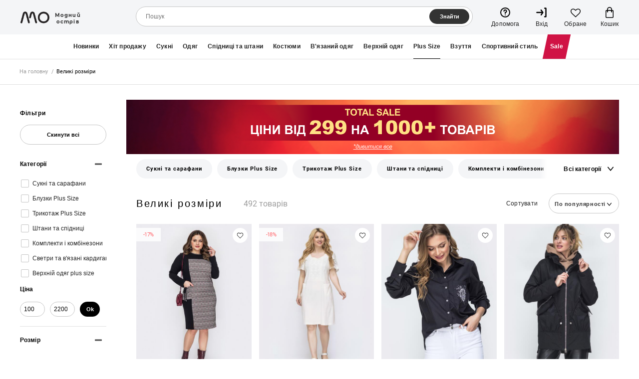

--- FILE ---
content_type: text/html; charset=utf-8
request_url: https://modniy-ostrov.com/ua/odiezhda/bol-shiie-razmiery
body_size: 47194
content:
<!DOCTYPE html><html lang="ru" prefix="og: https://ogp.me/ns#"><head><meta charset="utf-8"><title>Одежда оптом. Оптовая продажа одежды от производителя. Модный остров.</title><base href="/"><meta name="viewport" content="width=device-width,initial-scale=1,user-scalable=0,minimum-scale=1,maximum-scale=1"><link rel="shortcut icon" href="assets/img/icons/favicon/favicon_1.ico" type="image/x-icon"><!-- <link rel="manifest" href="manifest.json"> --><meta name="msapplication-TileColor" content="#000"><meta name="theme-color" content="#000"><meta name="facebook-domain-verification" content="aw4m91s93e0vq3rh7w08o2skvdqvso"><script type="application/ld+json">{ "@context": "http://schema.org", "@type": "Organization", "url": "https://modniy-ostrov.com", "logo": "https://modniy-ostrov.com/assets/img/icons/logo.svg" }</script><script type="application/ld+json">{ "@context": "http://schema.org", "@type": "Organization", "name": "Модный остров", "url": "https://modniy-ostrov.com", "sameAs": [ "https://www.facebook.com/ModnyiOstrov/", "https://www.instagram.com/modniy_ostrov/" ]}</script><!-- Google Tag Manager --><script>(function(w,d,s,l,i){w[l]=w[l]||[];w[l].push({'gtm.start':
            new Date().getTime(),event:'gtm.js'});var f=d.getElementsByTagName(s)[0],
        j=d.createElement(s),dl=l!='dataLayer'?'&l='+l:'';j.async=true;j.src=
        'https://www.googletagmanager.com/gtm.js?id='+i+dl;f.parentNode.insertBefore(j,f);
    })(window,document,'script','dataLayer','GTM-PQSZG86');</script><!-- End Google Tag Manager --><script async="" src="https://www.googletagmanager.com/gtag/js?id=UA-57948764-1"></script><script type="text/javascript">var availableDomains = ['modniy-ostrov.com'];
        for (var i = 0; i < availableDomains.length; i++) {
            var availableDomain = availableDomains[i];
            if (window.location.host.indexOf(availableDomain) > -1) {
                window.dataLayer = window.dataLayer || [];
                function gtag() { dataLayer.push(arguments); }
                gtag('js', new Date());
                gtag('config', 'UA-57948764-1');
                break;
            }
        }</script><!-- VK Pixel --><script type="text/javascript">var availableDomains = ['modniy-ostrov.com'];
        for (var i = 0; i < availableDomains.length; i++) {
            var availableDomain = availableDomains[i];
            if (window.location.host.indexOf(availableDomain) > -1) {
                !function () {
                    var t = document.createElement("script");
                    t.type = "text/javascript",
                        t.async = !0,
                        t.src = "https://vk.com/js/api/openapi.js?169",
                        t.onload = function () {
                            VK.Retargeting.Init("VK-RTRG-1058936-gafNp"),
                                VK.Retargeting.Hit()
                        },
                        document.head.appendChild(t)
                }();
            }
        }</script><noscript><img src="https://vk.com/rtrg?p=VK-RTRG-1058936-gafNp" style="position:fixed; left:-999px;" alt=""/></noscript><!-- End VK Pixel --><link href="styles.bbe44d9696444499022a.bundle.css" rel="stylesheet"><style ng-transition="ostrov"></style><style ng-transition="ostrov">@media (min-width:1025px){.mask[_ngcontent-c1]{display:none;position:fixed;top:0;right:0;left:0;bottom:0;z-index:2;width:100vw;height:100vh;background-color:rgba(0,0,0,.8)}}.mask--active[_ngcontent-c1]{display:block}.search-mask[_ngcontent-c1]{display:none;position:fixed;top:0;right:0;left:0;bottom:0;z-index:3;width:100vw;height:100vh;background-color:rgba(0,0,0,.8)}@media (max-width:1023px){.search-mask[_ngcontent-c1]{top:150px}.search-mask__cabinet[_ngcontent-c1]{top:0}}.search-mask--active[_ngcontent-c1]{display:block}.search-mask__cabinet[_ngcontent-c1]{display:none;position:fixed;top:0;right:0;left:0;bottom:0;z-index:3;width:100vw;height:100vh;background-color:rgba(0,0,0,.8)}.disable__scroll[_ngcontent-c1]{overflow:hidden;margin:0;padding:0;position:fixed;left:0;top:0;width:100%;height:100%}.hide__component[_ngcontent-c1], .hide__header[_ngcontent-c1]{display:none}@-webkit-keyframes main_screen{0%{top:-120px}100%{top:0}}@keyframes main_screen{0%{top:-120px}100%{top:0}}@-webkit-keyframes tablet_screen{0%{top:-150px}100%{top:0}}@keyframes tablet_screen{0%{top:-150px}100%{top:0}}@-webkit-keyframes mobile_screen{0%{top:-95px}100%{top:0}}@keyframes mobile_screen{0%{top:-95px}100%{top:0}}.sticky[_ngcontent-c1]{position:fixed;width:100%;top:0;z-index:999;-webkit-transform:translateY(-170px);transform:translateY(-170px);-webkit-transition:-webkit-transform .3s;transition:transform .3s;transition:transform .3s,-webkit-transform .3s;will-change:transform}@media (max-width:1023px){.sticky[_ngcontent-c1]{-webkit-transform:translateY(-200px);transform:translateY(-200px)}}@media (max-width:767px){.search-mask--active[_ngcontent-c1]{display:none}.sticky[_ngcontent-c1]{-webkit-transform:translateY(-100px);transform:translateY(-100px)}}@media (max-width:575px){.sticky[_ngcontent-c1]{-webkit-transform:translateY(-130px);transform:translateY(-130px)}}.sticky--active[_ngcontent-c1]{z-index:1000;position:fixed;width:100%;-webkit-transform:translateY(0);transform:translateY(0);-webkit-transition:-webkit-transform .3s;transition:transform .3s;transition:transform .3s,-webkit-transform .3s}.with-header[_ngcontent-c1]{height:120px;background-color:#f7f7f7}@media (max-width:1023px){.with-header[_ngcontent-c1]{height:150px;background-color:#f7f7f7}}@media (max-width:767px){.with-header[_ngcontent-c1]{height:50px;background-color:#f7f7f7}.myWidth[_ngcontent-c1]{width:calc(100% - 5px)}.header-instruments[_ngcontent-c1]{position:fixed;z-index:3;width:100%;height:100%}}.header-instruments[_ngcontent-c1]{height:100%;overflow-y:auto}.header__space[_ngcontent-c1]{height:120px;width:100%;background-color:#f7f7f7}@media (max-width:1023px){.header__space[_ngcontent-c1]{height:150px}}@media (max-width:767px){.header__space[_ngcontent-c1]{height:50px}}@media (max-width:574px){.header__space[_ngcontent-c1]{height:50px}}.hamburger[_ngcontent-c1]{display:inline-block;cursor:pointer;font:inherit;color:#fff;text-transform:none;background-color:transparent;border:0;margin:0;overflow:visible;padding-top:5px}@media (min-width:1280px){.hamburger[_ngcontent-c1]{display:none}}.hamburger-box[_ngcontent-c1]{width:24px;height:24px;display:inline-block;position:relative}.hamburger-inner[_ngcontent-c1]{display:block;top:50%;margin-top:-2px}.hamburger-inner[_ngcontent-c1], .hamburger-inner[_ngcontent-c1]::after, .hamburger-inner[_ngcontent-c1]::before{width:24px;height:2.4px;background-color:#f2f2f2;border-radius:4px;position:absolute}.hamburger-inner[_ngcontent-c1]::after, .hamburger-inner[_ngcontent-c1]::before{content:"";display:block}.hamburger-inner[_ngcontent-c1]::before{top:-10px}.hamburger-inner[_ngcontent-c1]::after{bottom:-10px}.hamburger--spring[_ngcontent-c1]   .hamburger-inner[_ngcontent-c1]{top:2px}.hamburger--spring[_ngcontent-c1]   .hamburger-inner[_ngcontent-c1]::before{top:10px}.hamburger--spring[_ngcontent-c1]   .hamburger-inner[_ngcontent-c1]::after{top:20px}.hamburger--spring.is-active[_ngcontent-c1]   .hamburger-inner[_ngcontent-c1]{background-color:transparent}.hamburger--spring.is-active[_ngcontent-c1]   .hamburger-inner[_ngcontent-c1]::before{top:0;-webkit-transform:translate3d(0,10px,0) rotate(45deg);transform:translate3d(0,10px,0) rotate(45deg)}.hamburger--spring.is-active[_ngcontent-c1]   .hamburger-inner[_ngcontent-c1]::after{top:0;-webkit-transform:translate3d(0,10px,0) rotate(-45deg);transform:translate3d(0,10px,0) rotate(-45deg)}.mobile[_ngcontent-c1]{display:none;padding:0;top:0;left:0;bottom:0;-webkit-transform:translate(0);transform:translate(0);height:100%;-webkit-transform:translateX(-320px);transform:translateX(-320px);position:fixed;z-index:20000;background-color:#fff;-webkit-transition:-webkit-transform .5s;transition:transform .5s;transition:transform .5s,-webkit-transform .5s}@media (max-width:1279px){.mobile[_ngcontent-c1]{display:block;-webkit-transform:translateX(-370px);transform:translateX(-370px);will-change:transform}}@media (max-width:374px){.mobile[_ngcontent-c1]{display:block;-webkit-transform:translateX(-320px);transform:translateX(-320px);will-change:transform}}.mobile--active[_ngcontent-c1]{-webkit-transform:translateX(0);transform:translateX(0)}.mobile__menu[_ngcontent-c1]{width:320px;height:100%;background-color:#f7f7f7}@media (max-width:374px){.mobile__menu[_ngcontent-c1]{width:270px}}.mobile__menu_close[_ngcontent-c1]{position:absolute;-webkit-box-sizing:content-box;box-sizing:content-box;top:0;left:320px;height:50px;width:50px;display:-webkit-box;display:-ms-flexbox;display:flex;-webkit-box-pack:center;-ms-flex-pack:center;justify-content:center;-webkit-box-align:center;-ms-flex-align:center;align-items:center;z-index:19500;cursor:pointer}.mobile__menu_content[_ngcontent-c1]{overflow:hidden;position:relative;height:100%}.mobile__content[_ngcontent-c1]{width:320px;overflow:auto;overflow-x:hidden;height:100%;background-color:#f7f7f7;position:relative}@media (max-width:374px){.mobile__menu_close[_ngcontent-c1]{left:270px}.mobile__content[_ngcontent-c1]{width:270px;overflow:auto;overflow-x:hidden}}.mobile__close[_ngcontent-c1]{height:100%;position:absolute;-webkit-box-sizing:content-box;box-sizing:content-box;top:0;left:320px;display:-webkit-box;display:-ms-flexbox;display:flex;-webkit-box-pack:center;-ms-flex-pack:center;justify-content:center;background-repeat:no-repeat;background-size:24px;background-position:50%;-webkit-box-orient:vertical;-webkit-box-direction:normal;-ms-flex-direction:column;flex-direction:column;border:0}.mobile__close_cross[_ngcontent-c1]{-webkit-box-sizing:content-box;box-sizing:content-box;min-width:50px;min-height:50px;display:-webkit-box;display:-ms-flexbox;display:flex;-webkit-box-pack:center;-ms-flex-pack:center;justify-content:center;-webkit-box-align:center;-ms-flex-align:center;align-items:center;background-repeat:no-repeat;background-color:#000;background-size:24px;background-position:50%;cursor:pointer;border:0}.mobile__close_mask[_ngcontent-c1]{width:100%;height:100%}.cabinet[_ngcontent-c1]{display:none;overflow:hidden;z-index:6000;height:100%;padding:0;top:0;right:0}@media (max-width:1023px){.cabinet[_ngcontent-c1]{display:block;position:fixed;width:370px;color:#000;-webkit-transform:translateX(375px);transform:translateX(375px);-webkit-transition:-webkit-transform .3s;transition:transform .3s;transition:transform .3s,-webkit-transform .3s;will-change:transform}}@media (max-width:374px){.mobile__close[_ngcontent-c1], .mobile__close_cross[_ngcontent-c1]{left:270px}.cabinet[_ngcontent-c1]{display:block;position:fixed;width:320px;color:#000;-webkit-transform:translateX(320px);transform:translateX(320px);-webkit-transition:-webkit-transform .3s;transition:transform .3s;transition:transform .3s,-webkit-transform .3s;will-change:transform}}.cabinet--active[_ngcontent-c1]{-webkit-transform:translateX(0);transform:translateX(0)}.cabinet__content[_ngcontent-c1]{width:320px;overflow:auto;overflow-x:hidden;height:100%;background-color:#f7f7f7;position:relative;margin-left:50px}.cabinet__close[_ngcontent-c1]{height:100%;position:absolute;-webkit-box-sizing:content-box;box-sizing:content-box;top:0;right:320px;display:-webkit-box;display:-ms-flexbox;display:flex;-webkit-box-pack:center;-ms-flex-pack:center;justify-content:center;background-repeat:no-repeat;background-size:24px;background-position:50%;-webkit-box-orient:vertical;-webkit-box-direction:normal;-ms-flex-direction:column;flex-direction:column;border:0}.cabinet__close_cross[_ngcontent-c1]{-webkit-box-sizing:content-box;box-sizing:content-box;min-width:50px;min-height:50px;display:-webkit-box;display:-ms-flexbox;display:flex;-webkit-box-pack:center;-ms-flex-pack:center;justify-content:center;-webkit-box-align:center;-ms-flex-align:center;align-items:center;background-repeat:no-repeat;background-color:#000;background-size:24px;background-position:50%;cursor:pointer;border:0;padding-top:0}@media (max-width:374px){.cabinet__content[_ngcontent-c1]{width:270px;overflow:auto;overflow-x:hidden}.cabinet__close[_ngcontent-c1]{right:270px}.cabinet__close_cross[_ngcontent-c1]{left:270px}}.cabinet__close_mask[_ngcontent-c1]{width:100%;height:100%}@media (max-width:1023px){.cabinet-mask[_ngcontent-c1]{background-color:rgba(0,0,0,.8);opacity:0;-webkit-transition:opacity 250ms ease-in;transition:opacity 250ms ease-in}.cabinet-mask--active[_ngcontent-c1]{z-index:1000;top:0;left:0;position:fixed;width:100%;height:100%;opacity:1}}@media (max-width:1279px){.mobile-mask[_ngcontent-c1]{background-color:rgba(0,0,0,.8);opacity:0;-webkit-transition:opacity 250ms ease-in;transition:opacity 250ms ease-in}.mobile-mask--active[_ngcontent-c1]{z-index:19000;top:0;left:0;position:fixed;width:100vw;height:100%;opacity:1}}</style><style ng-transition="ostrov">.header[_ngcontent-c2]{width:100%}.header--minimalistic-desktop[_ngcontent-c2]   .header__main[_ngcontent-c2]{border-bottom:1px solid #e1e1e1}@media (min-width:1280px){.header--minimalistic-desktop[_ngcontent-c2]   .header__main[_ngcontent-c2]{background:0 0;padding:20px 20px 25px}.header--minimalistic-desktop[_ngcontent-c2]   .header__main_links[_ngcontent-c2], .header--minimalistic-desktop[_ngcontent-c2]   .header__main_logo_title[_ngcontent-c2], .header--minimalistic-desktop[_ngcontent-c2]   .header__main_search[_ngcontent-c2]{display:none}.header--minimalistic-desktop[_ngcontent-c2]   .header__main_logo_image[_ngcontent-c2]{margin-left:auto;margin-right:auto}.header--minimalistic-desktop[_ngcontent-c2]   .header__main_logo[_ngcontent-c2]{-webkit-box-flex:0;-ms-flex:0 0 auto;flex:0 0 auto;margin:0 auto}.header--minimalistic-desktop[_ngcontent-c2]   .nav[_ngcontent-c2]{display:none}}.header__search[_ngcontent-c2]{margin-bottom:50px}.header__search-main[_ngcontent-c2]{position:absolute;top:50px}@media (min-width:1024px){.header__search[_ngcontent-c2]{margin-bottom:0}.header__search-main[_ngcontent-c2]{position:static;top:auto}}.header__inner[_ngcontent-c2]{background-color:#fff}.header__main[_ngcontent-c2]{display:-webkit-box;display:-ms-flexbox;display:flex;-webkit-box-pack:justify;-ms-flex-pack:justify;justify-content:space-between;-webkit-box-align:center;-ms-flex-align:center;align-items:center;background-color:#fff;position:relative;height:49px;padding:15px 10px 10px}@media (min-width:768px){.header__main[_ngcontent-c2]{padding:26px 26px 20px 19px;height:auto}}.header__main[_ngcontent-c2]   .left_side[_ngcontent-c2]{display:-webkit-box;display:-ms-flexbox;display:flex;-webkit-box-align:center;-ms-flex-align:center;align-items:center;height:24px}.header__main[_ngcontent-c2]   .left_side[_ngcontent-c2]   .link__search[_ngcontent-c2]{cursor:pointer;margin-left:10px;width:24px;height:24px;background:url(/assets/img/icons/search.svg) center/contain no-repeat}@media (min-width:768px){.header__main[_ngcontent-c2]   .left_side[_ngcontent-c2]{-webkit-box-flex:1;-ms-flex:1 1 0px;flex:1 1 0}.header__main[_ngcontent-c2]   .left_side[_ngcontent-c2]   .link__search[_ngcontent-c2]{width:28px;height:28px;margin-left:16px;margin-bottom:2px}.header__main_logo[_ngcontent-c2]{-webkit-box-flex:1;-ms-flex:1 1 0px;flex:1 1 0}}@media (min-width:1024px){.header__main[_ngcontent-c2]{border-bottom:1px solid #e1e1e1;padding:24px 31px 19px 24px}.header__main[_ngcontent-c2]   .left_side[_ngcontent-c2]   .link__search[_ngcontent-c2]{margin-left:23px}}@media (min-width:1280px){.header__main[_ngcontent-c2]{border-bottom:none;background-color:#f4f5f7;padding:11px 41px 14px 40px}.header__main[_ngcontent-c2]   .left_side[_ngcontent-c2], .header__main[_ngcontent-c2]   .left_side[_ngcontent-c2]   .link__search[_ngcontent-c2]{display:none}}.header__main_nav[_ngcontent-c2]{display:none;-webkit-tap-highlight-color:rgba(255,255,255,0)}@media (max-width:1023px){.header__main_nav[_ngcontent-c2]{display:block;width:31px;height:29px;float:left;cursor:pointer}}@media (max-width:767px){.header__main_nav[_ngcontent-c2]{bottom:0;left:0;width:50px;height:50px;padding:14px 12px 12px}}@media (max-width:425px){.header__main_nav--hidden[_ngcontent-c2]{visibility:hidden;display:none}.header__main_nav--active[_ngcontent-c2]{visibility:visible;left:335px}}@media (max-width:374px){.header__main_nav--active[_ngcontent-c2]{visibility:visible;left:282px}}.header__main_nav[_ngcontent-c2]   *[_ngcontent-c2]{will-change:transform}.header__main_logo_link[_ngcontent-c2]{display:block;text-decoration:none}.header__main_logo_link[_ngcontent-c2]:active, .header__main_logo_link[_ngcontent-c2]:focus, .header__main_logo_link[_ngcontent-c2]:hover{text-decoration:none}@media (min-width:1280px){.header__main_logo[_ngcontent-c2]{padding-top:7px}.header__main_logo_link[_ngcontent-c2]{display:-webkit-inline-box;display:-ms-inline-flexbox;display:inline-flex}}.header__main_logo_image[_ngcontent-c2]{display:block;margin:0 auto;width:60px;height:24px;background:url(/assets/img/icons/logo-new.svg) center/contain no-repeat}@media (min-width:768px){.header__main_logo_image[_ngcontent-c2]{width:122px;height:24px;margin:0 auto}}@media (min-width:1024px){.header__main_logo_image[_ngcontent-c2]{height:24px;margin-bottom:2px}}@media (max-width:767px){.header__main_logo_image--inactive[_ngcontent-c2]{display:none;visibility:hidden}}@media (max-width:425px){.header__main_logo_image--inactive[_ngcontent-c2]{display:none;visibility:hidden}}.header__main_logo_title[_ngcontent-c2]{display:none;font-family:"Montserrat Alternates";font-size:10px;font-weight:700;color:#333;padding-top:1px;text-align:center;letter-spacing:.11em}@media (min-width:1280px){.header__main_logo_image[_ngcontent-c2]{margin:0 11px 0 0;width:59px;height:24px}.header__main_logo_title[_ngcontent-c2]{display:block}}.header__main_search[_ngcontent-c2]{display:none;background-color:#f4f5f7;position:absolute;top:49px;bottom:0;left:0;right:0}@media (min-width:768px){.header__main_search[_ngcontent-c2]{top:70px}}@media (min-width:1024px){.header__main_search[_ngcontent-c2]{top:69px}.header__main_links[_ngcontent-c2]{padding-top:2px}}.header__main_search--active[_ngcontent-c2]{visibility:initial;overflow-y:auto;display:block}@media (min-width:1280px){.header__main_search[_ngcontent-c2]{display:block;position:static;-webkit-box-flex:4;-ms-flex:4 1 auto;flex:4 1 auto;margin-left:110px;margin-right:23px}.header__main_search--active[_ngcontent-c2]{overflow-y:unset}}@media (max-width:1279px){.header__main_search--active[_ngcontent-c2]{height:51px}}.header__main_search--close[_ngcontent-c2], .header__main_search--inactive[_ngcontent-c2]{display:none}@media (max-width:767px){.header__main_search--close[_ngcontent-c2]{display:block;width:24px;height:24px;-o-object-fit:contain;object-fit:contain;position:absolute;right:6px;z-index:20;background:url(/assets/img/icons/cancel-music.svg) 0 0/cover;top:6px;cursor:pointer}}.header__main[_ngcontent-c2]   .translate[_ngcontent-c2]{width:100px;display:-webkit-box;display:-ms-flexbox;display:flex;-webkit-box-pack:center;-ms-flex-pack:center;justify-content:center;-webkit-box-align:center;-ms-flex-align:center;align-items:center;color:#222}@media (max-width:1280px){.header__main[_ngcontent-c2]   .translate[_ngcontent-c2]{display:none}}.header__main[_ngcontent-c2]   .translate__value[_ngcontent-c2]{font-size:18px;cursor:pointer;padding:0 10px;opacity:.7}.header__main[_ngcontent-c2]   .translate__value--active[_ngcontent-c2]{opacity:1;pointer-events:none}.header__main[_ngcontent-c2]   .translate__line[_ngcontent-c2]{font-size:18px;padding:0;opacity:.7}.header__main_links[_ngcontent-c2]{display:-webkit-box;display:-ms-flexbox;display:flex;-webkit-box-pack:end;-ms-flex-pack:end;justify-content:flex-end;-webkit-box-align:center;-ms-flex-align:center;align-items:center}@media (min-width:768px){.header__main_links[_ngcontent-c2]{-webkit-box-flex:1;-ms-flex:1 1 0px;flex:1 1 0}}@media (max-width:425px){.header__main_links--inactive[_ngcontent-c2]{display:none!important}}.header__main_links_link[_ngcontent-c2]{min-width:62px}.header__main_links[_ngcontent-c2]   .link__profile[_ngcontent-c2]{-webkit-tap-highlight-color:rgba(255,255,255,0);margin:0;display:inline-block;background-size:cover;text-align:center;cursor:pointer;width:40px;height:40px;position:relative;display:-webkit-box;display:-ms-flexbox;display:flex;-webkit-box-pack:center;-ms-flex-pack:center;justify-content:center;-webkit-box-align:center;-ms-flex-align:center;align-items:center}@media (max-width:1023px){.header__main_links[_ngcontent-c2]   .link__profile[_ngcontent-c2]{width:26px;height:26px;-webkit-tap-highlight-color:rgba(255,255,255,0)}.header__main_links[_ngcontent-c2]   .link__profile_text[_ngcontent-c2]{display:none}}@media (max-width:767px){.header__main_links[_ngcontent-c2]   .link__profile[_ngcontent-c2]{width:23px;height:23px;margin-left:20px}}.header__main_links[_ngcontent-c2]   .link__profile_icon[_ngcontent-c2]{width:23px;height:23px;background:url(/assets/img/icons/profile-black.svg) center/contain no-repeat;margin:auto;position:relative}@media (min-width:768px){.header__main_links[_ngcontent-c2]   .link__profile_icon[_ngcontent-c2]{width:24px;height:24px}}.header__main_links[_ngcontent-c2]   .link__profile_text[_ngcontent-c2]{font-size:11px;font-weight:500;letter-spacing:1.4px;margin-top:2px;margin-left:2px;text-align:center;color:#fff;letter-spacing:.01em}@media (max-width:1023px){.header__main_links[_ngcontent-c2]   .link__profile_popup[_ngcontent-c2]{display:none}}.header__main_links[_ngcontent-c2]   .link__shopping[_ngcontent-c2]{cursor:pointer;position:relative}@media (max-width:767px){.header__main_links[_ngcontent-c2]   .link__shopping[_ngcontent-c2]{height:24px;margin-left:26px;margin-right:12px}}@media (min-width:1280px){.header__main_links[_ngcontent-c2]   .link__shopping[_ngcontent-c2]{display:-webkit-box;display:-ms-flexbox;display:flex;-webkit-box-align:center;-ms-flex-align:center;align-items:center;-webkit-box-orient:vertical;-webkit-box-direction:normal;-ms-flex-direction:column;flex-direction:column}.header__main_links[_ngcontent-c2]   .link__shopping_icon[_ngcontent-c2]{margin-bottom:5px}}.header__main_links[_ngcontent-c2]   .link__shopping_icon[_ngcontent-c2]{width:24px;height:22px;background-image:url(/assets/img/icons/shopping-blacked.svg);background-repeat:no-repeat;background-position:center;background-size:contain;position:relative}@media (max-width:767px),(min-width:1280px){.header__main_links[_ngcontent-c2]   .link__shopping_icon--active[_ngcontent-c2]{background-image:url(/assets/img/icons/shopping-active-black.svg);background-size:cover;width:24px;height:26px}}@media (min-width:768px) and (max-width:1279px){.header__main_links[_ngcontent-c2]   .link__shopping_icon[_ngcontent-c2]{display:-webkit-box;display:-ms-flexbox;display:flex;-webkit-box-align:center;-ms-flex-align:center;align-items:center;-webkit-box-pack:justify;-ms-flex-pack:justify;justify-content:space-between;background-position:center left;width:auto;padding-left:33px;padding-bottom:1px}}.header__main_links[_ngcontent-c2]   .link__shopping_icon_amount[_ngcontent-c2]{display:none;font-weight:500;color:#fff;-webkit-box-pack:center;-ms-flex-pack:center;justify-content:center;-webkit-box-align:center;-ms-flex-align:center;align-items:center;padding-top:9px;font-size:11px}.header__main_links[_ngcontent-c2]   .link__shopping_icon_amount--full[_ngcontent-c2]{display:-webkit-box;display:-ms-flexbox;display:flex}@media (min-width:768px) and (max-width:1279px){.header__main_links[_ngcontent-c2]   .link__shopping_icon_amount[_ngcontent-c2]{color:inherit;padding-top:0;display:-webkit-box;display:-ms-flexbox;display:flex}}.header__main_links[_ngcontent-c2]   .link__shopping_text[_ngcontent-c2]{font-family:Helvetica;font-size:12px;text-align:center;color:#222;display:none}@media (min-width:1280px){.header__main_links[_ngcontent-c2]   .link__shopping_text[_ngcontent-c2]{display:block}}.header__main_links[_ngcontent-c2]   .link__favorites[_ngcontent-c2]{cursor:pointer;-webkit-box-align:center;-ms-flex-align:center;align-items:center;display:-webkit-box;display:-ms-flexbox;display:flex}.header__main_links[_ngcontent-c2]   .link__favorites_icon-wrap[_ngcontent-c2]{position:relative;display:-webkit-box;display:-ms-flexbox;display:flex}@media (min-width:1280px){.header__main_links[_ngcontent-c2]   .link__favorites[_ngcontent-c2]{-webkit-box-orient:vertical;-webkit-box-direction:normal;-ms-flex-direction:column;flex-direction:column;margin:0 14px}.header__main_links[_ngcontent-c2]   .link__favorites_icon-wrap[_ngcontent-c2]{margin-top:3px;margin-bottom:5px}}.header__main_links[_ngcontent-c2]   .link__favorites_icon[_ngcontent-c2]{width:22px;height:22px;background:url(/assets/img/icons/heart-header.svg) center/contain no-repeat;position:relative}.header__main_links[_ngcontent-c2]   .link__favorites_icon_amount[_ngcontent-c2]{position:absolute;right:-8px;top:-5px;padding:2px;min-width:19px;min-height:19px;line-height:15px;text-align:center;border-radius:50%;background:#ff696e;color:#fff;font-weight:500;font-size:11px;display:none}.header__main_links[_ngcontent-c2]   .link__favorites_icon_amount--full[_ngcontent-c2]{display:block}@media (min-width:768px) and (max-width:1279px){.header__main_links[_ngcontent-c2]   .link__favorites_icon[_ngcontent-c2]{width:22px;height:22px;margin-right:8px;margin-bottom:0}.header__main_links[_ngcontent-c2]   .link__favorites_icon_amount[_ngcontent-c2]{display:block;font-size:12px;position:static;min-width:auto;min-height:auto;border-radius:0;background:0 0;color:inherit}}.header__main_links[_ngcontent-c2]   .link__favorites_text[_ngcontent-c2]{font-family:Helvetica;font-size:12px;text-align:center;color:#222;display:none;letter-spacing:.01em}@media (min-width:1280px){.header__main_links[_ngcontent-c2]   .link__favorites_icon[_ngcontent-c2]{width:20px;height:20px}.header__main_links[_ngcontent-c2]   .link__favorites_text[_ngcontent-c2]{display:block}}.header__main[_ngcontent-c2]   .products[_ngcontent-c2]{position:absolute;top:55px;right:-12px;width:370px;height:375px;background:#fff;z-index:10}@media (max-width:1023px){.header__main[_ngcontent-c2]   .products[_ngcontent-c2]{position:fixed;right:0;left:0;bottom:0;top:initial;width:100%;max-height:60vh}}@media (max-width:767px){.header__main[_ngcontent-c2]   .products[_ngcontent-c2]{max-height:414px;height:auto}}.header__main[_ngcontent-c2]   .products[_ngcontent-c2]:after{content:'';position:absolute;top:-8px;right:24px;width:0;height:0;border-style:solid;border-width:0 8px 10px;border-color:transparent transparent #fff}.header__main[_ngcontent-c2]   .products[_ngcontent-c2]   .close-btn[_ngcontent-c2]{position:absolute;display:none;top:5px;right:10px;width:36px;z-index:1;height:36px;background:url(/assets/img/icons/cross.svg) 0 0/cover;cursor:pointer}.header__main[_ngcontent-c2]   .products[_ngcontent-c2]   .list[_ngcontent-c2]{position:relative;padding:15px;height:260px;overflow-y:auto}@media (max-width:767){.header__main[_ngcontent-c2]   .products[_ngcontent-c2]   .list[_ngcontent-c2]{height:calc(414px - 110px)}}@media only screen and (device-width:375px) and (-webkit-device-pixel-ratio:3){.header__main[_ngcontent-c2]   .products[_ngcontent-c2]{max-height:444px;height:auto;padding-bottom:30px}.header__main[_ngcontent-c2]   .products[_ngcontent-c2]   .list[_ngcontent-c2]{height:calc(414px - 110px)}}@media only screen and (device-width:414px) and (device-height:896px){.header__main[_ngcontent-c2]   .products[_ngcontent-c2]{max-height:444px;height:auto;padding-bottom:30px}.header__main[_ngcontent-c2]   .products[_ngcontent-c2]   .list[_ngcontent-c2]{height:calc(414px - 110px)}}.header__main[_ngcontent-c2]   .products[_ngcontent-c2]   .list[_ngcontent-c2]   .empty[_ngcontent-c2]{font-weight:500;text-align:center;margin-top:42%;letter-spacing:3.5px}.header__main[_ngcontent-c2]   .products[_ngcontent-c2]   .list[_ngcontent-c2]   .title[_ngcontent-c2]{display:none;font-weight:500;text-align:center;letter-spacing:3.5px;border-bottom:1px solid #e1e1e1;padding-bottom:20px;padding-top:20px}@media (max-width:1023px){.header__main[_ngcontent-c2]   .products[_ngcontent-c2]:after{content:none}.header__main[_ngcontent-c2]   .products[_ngcontent-c2]   .close-btn[_ngcontent-c2]{display:initial}.header__main[_ngcontent-c2]   .products[_ngcontent-c2]   .list[_ngcontent-c2]   .empty[_ngcontent-c2]{margin-top:70px}.header__main[_ngcontent-c2]   .products[_ngcontent-c2]   .list[_ngcontent-c2]   .title[_ngcontent-c2]{display:block}.header__menu[_ngcontent-c2]{display:none}}.header__main[_ngcontent-c2]   .products[_ngcontent-c2]   .list[_ngcontent-c2]   .item[_ngcontent-c2]{display:-webkit-box;display:-ms-flexbox;display:flex;-webkit-box-pack:start;-ms-flex-pack:start;justify-content:flex-start;width:100%;padding-bottom:15px;padding-top:15px;border-bottom:1px solid #e1e1e1}.header__main[_ngcontent-c2]   .products[_ngcontent-c2]   .list[_ngcontent-c2]   .item__photo[_ngcontent-c2]{width:100%;height:auto;max-width:80px}.header__main[_ngcontent-c2]   .products[_ngcontent-c2]   .list[_ngcontent-c2]   .item__image[_ngcontent-c2]{width:100%;height:auto}.header__main[_ngcontent-c2]   .products[_ngcontent-c2]   .list[_ngcontent-c2]   .item__description[_ngcontent-c2]{margin-left:15px}.header__main[_ngcontent-c2]   .products[_ngcontent-c2]   .list[_ngcontent-c2]   .item__description[_ngcontent-c2]   p[_ngcontent-c2]{font-size:13px;line-height:20px;text-align:left}.header__main[_ngcontent-c2]   .products[_ngcontent-c2]   .price[_ngcontent-c2]{display:-webkit-box;display:-ms-flexbox;display:flex;-webkit-box-pack:justify;-ms-flex-pack:justify;justify-content:space-between;padding:15px;font-weight:500}.header__main[_ngcontent-c2]   .products[_ngcontent-c2]   .action-btn[_ngcontent-c2]{display:-webkit-box;display:-ms-flexbox;display:flex;-webkit-box-pack:justify;-ms-flex-pack:justify;justify-content:space-between;padding:0 15px 15px;height:50px;-webkit-box-sizing:content-box;box-sizing:content-box}.header__main[_ngcontent-c2]   .products[_ngcontent-c2]   .action-btn[_ngcontent-c2]   .basket-btn[_ngcontent-c2]{width:40%}.header__main[_ngcontent-c2]   .products[_ngcontent-c2]   .action-btn[_ngcontent-c2]   .order-btn[_ngcontent-c2]{width:55%}.header__main[_ngcontent-c2]   .products[_ngcontent-c2]   .order-text[_ngcontent-c2]{display:-webkit-box;display:-ms-flexbox;display:flex;width:56%;-webkit-box-align:center;-ms-flex-align:center;align-items:center}.header__main[_ngcontent-c2]   .products[_ngcontent-c2]   .order-text[_ngcontent-c2]   .info[_ngcontent-c2]{left:23px;margin-right:5px;height:19px;width:19px;min-height:19px;min-width:19px;background:url(/assets/img/icons/info.svg) 0 0/cover}.header__main[_ngcontent-c2]   .products[_ngcontent-c2]   .order-text[_ngcontent-c2]   .description[_ngcontent-c2]{display:-webkit-box;display:-ms-flexbox;display:flex;-webkit-box-orient:vertical;-webkit-box-direction:normal;-ms-flex-direction:column;flex-direction:column;font-size:11px}.header__main[_ngcontent-c2]   .products-overlay[_ngcontent-c2]{position:fixed;top:0;right:0;left:0;bottom:0;background:rgba(0,0,0,.5);z-index:9}.header__menu[_ngcontent-c2]{position:absolute;background-color:#fff;margin:0 auto;left:0;right:0}.basket-wrapper[_ngcontent-c2]{position:relative}@media (min-width:768px){.basket-wrapper[_ngcontent-c2]{margin-left:17px}}@media (min-width:1280px){.basket-wrapper[_ngcontent-c2]{margin-left:14px}}.nav[_ngcontent-c2]{display:none}.nav__list[_ngcontent-c2]{display:-webkit-box;display:-ms-flexbox;display:flex;-webkit-box-pack:center;-ms-flex-pack:center;justify-content:center}.nav__link[_ngcontent-c2]{display:block;font-family:Helvetica;font-size:12px;font-weight:700;color:#222;cursor:pointer;text-decoration:none;margin:0 10px;padding:17px 0 18px;letter-spacing:.02em}.nav__link[_ngcontent-c2]:active, .nav__link[_ngcontent-c2]:focus, .nav__link[_ngcontent-c2]:hover{color:#000}.nav__link--active[_ngcontent-c2]{position:relative}.nav__link--active[_ngcontent-c2]:before{content:"";position:absolute;bottom:0;left:0;right:0;height:1px;background-color:#000}@media (min-width:1280px){.nav[_ngcontent-c2]{display:block}}.nav-link[_ngcontent-c2]{padding:0 14px;cursor:pointer}.nav-link--1280[_ngcontent-c2]{display:none}@media (min-width:1280px){.nav-link--1280[_ngcontent-c2]{display:block}}.nav-link__label[_ngcontent-c2]{font-family:Helvetica;font-size:12px;text-align:center;color:#222;letter-spacing:.01em}.nav-link__icon[_ngcontent-c2]{width:24px;height:24px;margin:0 auto 4px;background-position:center;background-repeat:no-repeat}.nav-link__icon--ua[_ngcontent-c2]{background-image:url(/assets/img/flags/ua.svg)}.nav-link__icon--ru[_ngcontent-c2]{background-image:url(/assets/img/flags/ru.svg)}.nav-link__icon--orders[_ngcontent-c2]{background-image:url(/assets/img/icons/shopping-black.svg)}.nav-link__icon--cabinet[_ngcontent-c2]{background-image:url(/assets/img/icons/profile-alt.svg)}.nav-link__icon--login[_ngcontent-c2]{background-image:url(/assets/img/icons/login.svg);background-size:29px}.nav-link__icon--logout[_ngcontent-c2]{background-image:url(/assets/img/icons/logout.svg);background-size:29px}.nav-link__icon--help[_ngcontent-c2]{background-image:url(/assets/img/icons/question.svg)}@-webkit-keyframes fadeInDown{from{opacity:0}to{opacity:1}}@keyframes fadeInDown{from{opacity:0}to{opacity:1}}.fadeInDown[_ngcontent-c2]{-webkit-animation-name:fadeInDown;animation-name:fadeInDown}@-webkit-keyframes fadeOutUp{from{opacity:1}to{opacity:0}}@keyframes fadeOutUp{from{opacity:1}to{opacity:0}}.fadeOutUp[_ngcontent-c2]{-webkit-animation-name:fadeOutUp;animation-name:fadeOutUp}.animation[_ngcontent-c2]{-webkit-animation-duration:.3s;animation-duration:.3s;-webkit-animation-fill-mode:both;animation-fill-mode:both}.click[_ngcontent-c2]{cursor:pointer}.list__item[_ngcontent-c2]   span[_ngcontent-c2]:hover{color:#6458b7}.list__item[_ngcontent-c2]   span[_ngcontent-c2]:active{color:#504692}.hamburger[_ngcontent-c2]{display:inline-block;cursor:pointer;font:inherit;color:#fff;text-transform:none;background-color:transparent;border:0;margin:0;overflow:visible}@media (min-width:1280px){.hamburger[_ngcontent-c2]{display:none}}.hamburger-box[_ngcontent-c2]{width:24px;height:24px;display:inline-block;position:relative}.hamburger-inner[_ngcontent-c2]{display:block;top:50%;margin-top:-2px}.hamburger-inner[_ngcontent-c2], .hamburger-inner[_ngcontent-c2]::after, .hamburger-inner[_ngcontent-c2]::before{width:24px;height:2.4px;background-color:#000;border-radius:4px;position:absolute}.hamburger-inner[_ngcontent-c2]::after, .hamburger-inner[_ngcontent-c2]::before{content:"";display:block}.hamburger-inner[_ngcontent-c2]::before{top:-10px}.hamburger-inner[_ngcontent-c2]::after{bottom:-10px}.hamburger--spring[_ngcontent-c2]   .hamburger-inner[_ngcontent-c2]{top:2px}.hamburger--spring[_ngcontent-c2]   .hamburger-inner[_ngcontent-c2]::before{top:10px}.hamburger--spring[_ngcontent-c2]   .hamburger-inner[_ngcontent-c2]::after{top:20px}.hamburger--spring.is-active[_ngcontent-c2]   .hamburger-inner[_ngcontent-c2]{background-color:transparent}.hamburger--spring.is-active[_ngcontent-c2]   .hamburger-inner[_ngcontent-c2]::before{top:0;-webkit-transform:translate3d(0,10px,0) rotate(45deg);transform:translate3d(0,10px,0) rotate(45deg)}.hamburger--spring.is-active[_ngcontent-c2]   .hamburger-inner[_ngcontent-c2]::after{top:0;-webkit-transform:translate3d(0,10px,0) rotate(-45deg);transform:translate3d(0,10px,0) rotate(-45deg)}.links[_ngcontent-c2]{height:40px}.background[_ngcontent-c2]{position:fixed;top:100px;z-index:3;min-height:100vh;width:100vw;background-color:rgba(0,0,0,.5)}[_ngcontent-c2]::-webkit-scrollbar{-webkit-appearance:none}[_ngcontent-c2]::-webkit-scrollbar:vertical{width:12px}[_ngcontent-c2]::-webkit-scrollbar:horizontal{height:12px}[_ngcontent-c2]::-webkit-scrollbar-thumb{background-color:rgba(0,0,0,.5);border-radius:10px;border:2px solid #fff}[_ngcontent-c2]::-webkit-scrollbar-track{border-radius:10px;background-color:#fff}@media (max-width:768px){.hide-m[_ngcontent-c2]{display:none}}.logged_as_user[_ngcontent-c2]{background:#f44336;color:#fff;font-size:14px;text-align:center;font-weight:500;z-index:1000;padding:4px}.sale[_ngcontent-c2]{background-color:#d01345;-webkit-transform:skew(-12deg);transform:skew(-12deg);margin:0 5px}.sale[_ngcontent-c2]:hover, .sale[_ngcontent-c2]:hover   a[_ngcontent-c2], .sale[_ngcontent-c2]:hover   span[_ngcontent-c2]{-webkit-transform:skew(0);transform:skew(0)}.sale[_ngcontent-c2]   a[_ngcontent-c2], .sale[_ngcontent-c2]   span[_ngcontent-c2]{-webkit-transform:skew(12deg);transform:skew(12deg);color:#fff}.sale--active[_ngcontent-c2]   a[_ngcontent-c2]:before, .sale--active[_ngcontent-c2]   span[_ngcontent-c2]:before{display:none}</style><style ng-transition="ostrov">a[_ngcontent-c3]{text-decoration:none}.menu[_ngcontent-c3]{display:-webkit-box;display:-ms-flexbox;display:flex;-webkit-box-pack:center;-ms-flex-pack:center;justify-content:center;-webkit-box-direction:normal;-webkit-box-orient:vertical;-ms-flex-direction:column;flex-direction:column;height:100%;-webkit-transform:translateX(0);transform:translateX(0);width:320px;-webkit-transition:-webkit-transform .25s ease-out;transition:transform .25s ease-out;transition:transform .25s ease-out,-webkit-transform .25s ease-out;will-change:transform;-webkit-overflow-scrolling:touch}.menu--inactive[_ngcontent-c3]{-webkit-overflow-scrolling:auto!important;-webkit-transform:translateX(-320px);transform:translateX(-320px)}@media (max-width:374px){.menu[_ngcontent-c3]{width:270px}.menu--inactive[_ngcontent-c3]{-webkit-transform:translateX(-270px);transform:translateX(-270px)}}.menu__title[_ngcontent-c3]{width:320px;height:50px;min-height:50px;border-bottom:1px solid #eee;background:#fff;display:-webkit-box;display:-ms-flexbox;display:flex;-webkit-box-pack:center;-ms-flex-pack:center;justify-content:center;-webkit-box-align:center;-ms-flex-align:center;align-items:center}@media (max-width:374px){.menu__title[_ngcontent-c3]{width:270px}.menu__title_arrow[_ngcontent-c3]{right:230px}}.menu__title_text[_ngcontent-c3]{font-size:14px;font-weight:700;letter-spacing:1.3px;color:#000}.menu__title_help[_ngcontent-c3]:before{content:"";position:absolute;top:11px;left:17px;margin:auto;height:25px;width:27px;background:url(/assets/img/icons/back-black.svg) 0 0/cover}.menu__title_arrow[_ngcontent-c3]{position:absolute;width:24px;height:24px;top:13px;left:15px;background:url(/assets/img/icons/left-arrow.svg) 0 0/cover;z-index:1;cursor:pointer}.menu[_ngcontent-c3]   .wrapper[_ngcontent-c3]{overflow-y:scroll;overflow-x:hidden;-webkit-overflow-scrolling:touch;-webkit-transform:translateZ(0);-webkit-transform:translate3d(0,0,0);-webkit-perspective:1000;width:320px;height:100%}.menu[_ngcontent-c3]   .wrapper[_ngcontent-c3]:after{height:calc(100% + 1px)}.menu[_ngcontent-c3]   .wrapper--active[_ngcontent-c3]{scroll-behavior:smooth}.menu[_ngcontent-c3]   .inner[_ngcontent-c3]{height:calc(100% + 1px)}.menu[_ngcontent-c3]   .main__category[_ngcontent-c3]{border-top:16px solid transparent}.menu__items[_ngcontent-c3]{display:-webkit-box;display:-ms-flexbox;display:flex;-webkit-box-pack:center;-ms-flex-pack:center;justify-content:center;-webkit-box-direction:normal;-webkit-box-orient:vertical;-ms-flex-direction:column;flex-direction:column;background:#fff;margin-top:10px;padding-top:12px}.menu__items-img[_ngcontent-c3]{text-align:center}.menu__items-img[_ngcontent-c3]   img[_ngcontent-c3]{width:100%;-o-object-fit:cover;object-fit:cover;-o-object-position:center;object-position:center}.menu__items_item[_ngcontent-c3]{width:100%;height:98px;margin:0 auto 16px;padding:0 0 0 20px;-webkit-transform:scale(1);transform:scale(1);-webkit-transition:-webkit-transform .3s;transition:transform .3s;transition:transform .3s,-webkit-transform .3s}.menu__items_slider[_ngcontent-c3]{width:288px;margin:0 auto 16px}@media (max-width:374px){.menu[_ngcontent-c3]   .wrapper[_ngcontent-c3]{width:270px}.menu__items_item[_ngcontent-c3]{padding:0 0 0 15px;height:78px;margin:0 auto 16px}.menu__items_slider[_ngcontent-c3]{width:234px;margin:0 auto 16px}}.menu__items_main[_ngcontent-c3]{width:288px;height:40px;margin:0 auto 16px}@media (max-width:374px){.menu__items_main[_ngcontent-c3]{width:234px;height:40px;margin:0 auto 16px}}.menu__items_main[_ngcontent-c3]   .main__item[_ngcontent-c3]{width:100%;height:100%;background:url(/assets/img/menu/main-1.jpg) 0 0/cover;cursor:pointer;display:-webkit-box;display:-ms-flexbox;display:flex;-webkit-box-align:center;-ms-flex-align:center;align-items:center}.menu__items_main[_ngcontent-c3]   .main__item_title[_ngcontent-c3]{font-size:14px;font-weight:700;letter-spacing:1.3px;color:#000;padding-left:12px}.menu__profile[_ngcontent-c3]{margin-bottom:20px}.menu__profile_items[_ngcontent-c3]{display:-webkit-box;display:-ms-flexbox;display:flex;-webkit-box-pack:center;-ms-flex-pack:center;justify-content:center;-webkit-box-direction:normal;-webkit-box-orient:vertical;-ms-flex-direction:column;flex-direction:column;background:#fff}.menu__profile_items_item[_ngcontent-c3]{height:50px;width:100%;cursor:pointer;display:-webkit-box;display:-ms-flexbox;display:flex;-webkit-box-align:center;-ms-flex-align:center;align-items:center;border-bottom:1px solid #e1e1e1}.menu__profile_items_item[_ngcontent-c3]   .orders[_ngcontent-c3]{height:100%;width:100%;font-size:13px;color:#000;padding-left:52px;display:-webkit-box;display:-ms-flexbox;display:flex;-webkit-box-align:center;-ms-flex-align:center;align-items:center;cursor:pointer;position:relative;pointer-events:none}.menu__profile_items_item[_ngcontent-c3]   .orders[_ngcontent-c3]:before{content:"";position:absolute;top:0;bottom:0;left:23px;margin:auto;height:19px;width:19px;background:url(/assets/img/icons/shopping-black.svg) 0 0/cover}.menu__profile_items_item[_ngcontent-c3]   .favorites[_ngcontent-c3]{height:100%;width:100%;font-size:13px;color:#000;padding-left:52px;display:-webkit-box;display:-ms-flexbox;display:flex;-webkit-box-align:center;-ms-flex-align:center;align-items:center;cursor:pointer;position:relative;pointer-events:none}.menu__profile_items_item[_ngcontent-c3]   .favorites[_ngcontent-c3]:before{content:"";position:absolute;top:0;bottom:0;left:23px;margin:auto;height:19px;width:19px;background:url(/assets/img/icons/favorites-black.svg) 0 0/cover}.menu__profile_items_item[_ngcontent-c3]   .profile[_ngcontent-c3]{height:100%;width:100%;font-size:13px;color:#000;padding-left:52px;display:-webkit-box;display:-ms-flexbox;display:flex;-webkit-box-align:center;-ms-flex-align:center;align-items:center;cursor:pointer;position:relative;pointer-events:none}.menu__profile_items_item[_ngcontent-c3]   .profile[_ngcontent-c3]:before{content:"";position:absolute;top:0;bottom:0;left:23px;margin:auto;height:19px;width:19px;background:url(/assets/img/icons/profile-black.svg) 0 0/cover}.menu__profile_items_item[_ngcontent-c3]   .help[_ngcontent-c3]{height:100%;width:100%;font-size:13px;color:#000;padding-left:52px;display:-webkit-box;display:-ms-flexbox;display:flex;-webkit-box-align:center;-ms-flex-align:center;align-items:center;cursor:pointer;position:relative;pointer-events:none}.menu__profile_items_item[_ngcontent-c3]   .help[_ngcontent-c3]:before{content:"";position:absolute;top:0;bottom:0;left:23px;margin:auto;height:19px;width:19px;background:url(/assets/img/icons/info.svg) 0 0/cover}.menu__profile_items_item[_ngcontent-c3]   .help[_ngcontent-c3]:after{content:"";position:absolute;top:0;bottom:0;right:8px;margin:auto;width:14px;height:14px;background:url(/assets/img/icons/arrow-right-gray.svg) 0 0/cover}.menu__profile_items_item[_ngcontent-c3]   .about-us[_ngcontent-c3]{height:100%;width:100%;font-size:13px;color:#000;padding-left:52px;display:-webkit-box;display:-ms-flexbox;display:flex;-webkit-box-align:center;-ms-flex-align:center;align-items:center;cursor:pointer;position:relative;pointer-events:none}.menu__profile_items_item[_ngcontent-c3]   .about-us[_ngcontent-c3]:before{content:"";position:absolute;top:0;bottom:0;left:23px;margin:auto;height:19px;width:19px;background:url(/assets/img/icons/global.svg) 0 0/cover}.menu__profile_items_item[_ngcontent-c3]   .oferta[_ngcontent-c3]{height:100%;width:100%;font-size:13px;color:#000;padding-left:52px;display:-webkit-box;display:-ms-flexbox;display:flex;-webkit-box-align:center;-ms-flex-align:center;align-items:center;cursor:pointer;position:relative;pointer-events:none}.menu__profile_items_item[_ngcontent-c3]   .oferta[_ngcontent-c3]:before{content:"";position:absolute;top:0;bottom:0;left:23px;margin:auto;height:19px;width:19px;background:url(/assets/img/icons/book.svg) 0 0/cover}.menu__profile_items_item[_ngcontent-c3]   .payment-delivery[_ngcontent-c3]{height:100%;width:100%;font-size:13px;color:#000;padding-left:52px;display:-webkit-box;display:-ms-flexbox;display:flex;-webkit-box-align:center;-ms-flex-align:center;align-items:center;cursor:pointer;position:relative;pointer-events:none}.menu__profile_items_item[_ngcontent-c3]   .payment-delivery[_ngcontent-c3]:before{content:"";position:absolute;top:0;bottom:0;left:23px;margin:auto;height:19px;width:19px;background:url(/assets/img/icons/card.svg) 0 0/cover}.menu__profile_items_item[_ngcontent-c3]   .reviews[_ngcontent-c3]{height:100%;width:100%;font-size:13px;color:#000;padding-left:52px;display:-webkit-box;display:-ms-flexbox;display:flex;-webkit-box-align:center;-ms-flex-align:center;align-items:center;cursor:pointer;position:relative;pointer-events:none}.menu__profile_items_item[_ngcontent-c3]   .reviews[_ngcontent-c3]:before{content:"";position:absolute;top:0;bottom:0;left:23px;margin:auto;height:19px;width:19px;background:url(/assets/img/icons/feedbacks.svg) 0 0/cover}.menu__profile_items_item[_ngcontent-c3]   .contacts[_ngcontent-c3]{height:100%;width:100%;font-size:13px;color:#000;padding-left:52px;display:-webkit-box;display:-ms-flexbox;display:flex;-webkit-box-align:center;-ms-flex-align:center;align-items:center;cursor:pointer;position:relative;pointer-events:none}.menu__profile_items_item[_ngcontent-c3]   .contacts[_ngcontent-c3]:before{content:"";position:absolute;top:0;bottom:0;left:23px;margin:auto;height:19px;width:19px;background:url(/assets/img/icons/phone.svg) 0 0/cover}.menu__profile_items_item[_ngcontent-c3]   .sitemap[_ngcontent-c3]{height:100%;width:100%;font-size:13px;color:#000;padding-left:52px;display:-webkit-box;display:-ms-flexbox;display:flex;-webkit-box-align:center;-ms-flex-align:center;align-items:center;cursor:pointer;position:relative;pointer-events:none}.menu__profile_items_item[_ngcontent-c3]   .sitemap[_ngcontent-c3]:before{content:"";position:absolute;top:0;bottom:0;left:23px;margin:auto;height:19px;width:19px;background:url(/assets/img/icons/location.svg) 0 0/cover}.menu__profile_items_item[_ngcontent-c3]   .logout[_ngcontent-c3]{height:100%;width:100%;font-size:13px;color:#000;padding-left:30px;display:-webkit-box;display:-ms-flexbox;display:flex;-webkit-box-align:center;-ms-flex-align:center;align-items:center;cursor:pointer;-webkit-box-shadow:0 -1px 0 0 #e1e1e1;box-shadow:0 -1px 0 0 #e1e1e1}.menu__profile_items_item[_ngcontent-c3]:last-child{border-bottom:none}.menu__profile[_ngcontent-c3]   .translate[_ngcontent-c3]{width:100px;display:-webkit-box;display:-ms-flexbox;display:flex;-webkit-box-pack:center;-ms-flex-pack:center;justify-content:center;-webkit-box-align:center;-ms-flex-align:center;align-items:center;color:#000}.menu__profile[_ngcontent-c3]   .translate__value[_ngcontent-c3]{font-size:16px;cursor:pointer;padding:0 10px;opacity:.7}.menu__profile[_ngcontent-c3]   .translate__value--active[_ngcontent-c3]{opacity:1;pointer-events:none}.menu__profile[_ngcontent-c3]   .translate__line[_ngcontent-c3]{font-size:18px;padding:0;opacity:.7}.menu__additional_items[_ngcontent-c3]{display:-webkit-box;display:-ms-flexbox;display:flex;-webkit-box-pack:center;-ms-flex-pack:center;justify-content:center;-webkit-box-direction:normal;-webkit-box-orient:vertical;-ms-flex-direction:column;flex-direction:column;background:#fff}.menu__additional_items_item[_ngcontent-c3]{height:50px;width:100%;display:-webkit-box;display:-ms-flexbox;display:flex;-webkit-box-align:center;-ms-flex-align:center;align-items:center;font-size:13px;color:#000;padding-left:24px;cursor:pointer}.menu[_ngcontent-c3]   .contact__buttons[_ngcontent-c3]{margin-top:80px}.menu[_ngcontent-c3]   .contact__buttons[_ngcontent-c3]   .contact__button[_ngcontent-c3]{display:-webkit-box;display:-ms-flexbox;display:flex;-webkit-box-pack:center;-ms-flex-pack:center;justify-content:center;-webkit-box-align:center;-ms-flex-align:center;align-items:center;width:270px;height:40px;border-radius:2px;border:1px solid #000;font-size:11px;font-weight:700;letter-spacing:.5px;color:#333;margin:0 auto 20px}.menu__localization[_ngcontent-c3]{height:50px;width:100%;display:-webkit-box;display:-ms-flexbox;display:flex;-webkit-box-align:center;-ms-flex-align:center;align-items:center;font-size:13px;color:#000;padding-left:24px;background:#fff;margin-top:20px;cursor:pointer}.menu__localization[_ngcontent-c3]   .flag[_ngcontent-c3]{display:-webkit-inline-box;display:-ms-inline-flexbox;display:inline-flex;width:16px;height:16px;border-radius:50%;background:url(/assets/img/icons/flags-small.png) no-repeat;margin-right:10px}.menu__localization[_ngcontent-c3]   .flag-ru[_ngcontent-c3]{background-position:-30px -3px}.menu__localization[_ngcontent-c3]   .flag-ua[_ngcontent-c3]{background-position:-5px -28px}.menu__localization[_ngcontent-c3]   .flag-us[_ngcontent-c3]{background-position:-30px -28px}.menu__social[_ngcontent-c3]{text-align:center;padding:40px 0}.menu__social_title[_ngcontent-c3]{opacity:.6;font-size:13px;font-weight:500;line-height:1.92;letter-spacing:1.6px;margin-bottom:3px}.menu__social_items[_ngcontent-c3]{line-height:0;margin:0 10px}.menu__social_items_link[_ngcontent-c3]{margin:0 10px}.menu__social_items_link[_ngcontent-c3]   .vk[_ngcontent-c3]{width:29.9px}.submenu[_ngcontent-c3]{position:absolute;top:0;left:0;width:320px;height:100%;z-index:5;-webkit-transform:translateX(375px);transform:translateX(375px);-webkit-transition:-webkit-transform .25s ease-out;transition:transform .25s ease-out;transition:transform .25s ease-out,-webkit-transform .25s ease-out;will-change:transform}@media (max-width:374px){.menu[_ngcontent-c3]   .contact__buttons[_ngcontent-c3]   .contact__button[_ngcontent-c3]{width:200px}.submenu[_ngcontent-c3]{width:270px;-webkit-transform:translateX(270px);transform:translateX(270px)}}.submenu--active[_ngcontent-c3]{-webkit-overflow-scrolling:touch;-webkit-transform:translateX(0);transform:translateX(0)}.submenu__title[_ngcontent-c3]{width:100%;height:50px;min-height:50px;border-bottom:1px solid #eee;background:#fff;display:-webkit-box;display:-ms-flexbox;display:flex;-webkit-box-pack:center;-ms-flex-pack:center;justify-content:center;-webkit-box-align:center;-ms-flex-align:center;align-items:center}.submenu__title_text[_ngcontent-c3]{font-size:14px;font-weight:700;letter-spacing:1.3px;color:#000}.submenu__title_arrow[_ngcontent-c3]{position:absolute;top:0;left:10px;width:16px;height:50px;background:url(/assets/img/icons/left-arrow.svg) center/contain no-repeat;cursor:pointer;z-index:1}.submenu[_ngcontent-c3]   .wrapper[_ngcontent-c3]{width:100%;height:100%;position:absolute;top:50px;left:0;height:calc(100% - 50px);overflow-y:scroll}.submenu[_ngcontent-c3]   .wrapper[_ngcontent-c3]:after{content:"";height:calc(100% + 1px)}.submenu__items[_ngcontent-c3]{display:-webkit-box;display:-ms-flexbox;display:flex;-webkit-box-pack:start;-ms-flex-pack:start;justify-content:flex-start;-webkit-box-direction:normal;-webkit-box-orient:vertical;-ms-flex-direction:column;flex-direction:column;border-top:16px solid #fff;height:calc(100% + 1px);transform:translate3d(0,0,0);-webkit-transform:translateZ(0);-webkit-transform:translate3d(0,0,0);-webkit-perspective:1000}.submenu__items_item[_ngcontent-c3]{width:100%;margin:0 auto}.submenu__items_item[_ngcontent-c3]   .item__title[_ngcontent-c3]{width:100%;height:72px;margin:0 auto;display:-webkit-box;display:-ms-flexbox;display:flex;-webkit-box-align:center;-ms-flex-align:center;align-items:center;padding:10px 0 0 15px;letter-spacing:2px;font-size:14px;font-weight:600}@media (max-width:374px){.submenu__items_item[_ngcontent-c3]   .item__title[_ngcontent-c3]{height:60px}}.submenu__items_item[_ngcontent-c3]   .item__list_item[_ngcontent-c3]     a{border-bottom:1px solid rgba(61,61,61,.1)}.submenu__items_item[_ngcontent-c3]   .item__list_item[_ngcontent-c3]:last-child     a{border-bottom:none}.submenu__items_item[_ngcontent-c3]   .item__list_item[_ngcontent-c3]{width:100%;height:72px;margin:0 auto}@media (max-width:374px){.submenu__items_item[_ngcontent-c3]   .item__list_item[_ngcontent-c3]{height:60px}}@media (max-width:1023px){[_ngcontent-c3]::-webkit-scrollbar{width:4px!important}[_ngcontent-c3]::-webkit-scrollbar-track{background:#ddd}[_ngcontent-c3]::-webkit-scrollbar-thumb{height:6px;border:1px solid transparent;background-clip:padding-box}[_ngcontent-c3]::-webkit-scrollbar-button{width:0;height:0;display:none}[_ngcontent-c3]::-webkit-scrollbar-corner{background-color:transparent}}.hamburger[_ngcontent-c3]{display:inline-block;cursor:pointer;font:inherit;color:#fff;text-transform:none;border:0;margin:0;overflow:visible}@media (min-width:1023px){.hamburger[_ngcontent-c3]{display:none}}.hamburger-box[_ngcontent-c3]{width:24px;height:24px;display:inline-block;position:relative}.hamburger-inner[_ngcontent-c3]{display:block;top:50%;margin-top:-2px}.hamburger-inner[_ngcontent-c3], .hamburger-inner[_ngcontent-c3]::after, .hamburger-inner[_ngcontent-c3]::before{width:24px;height:2.4px;background-color:#f2f2f2;border-radius:4px;position:absolute}.hamburger-inner[_ngcontent-c3]::after, .hamburger-inner[_ngcontent-c3]::before{content:"";display:block}.hamburger-inner[_ngcontent-c3]::before{top:-10px}.hamburger-inner[_ngcontent-c3]::after{bottom:-10px}.hamburger--spring[_ngcontent-c3]   .hamburger-inner[_ngcontent-c3]{top:2px}.hamburger--spring[_ngcontent-c3]   .hamburger-inner[_ngcontent-c3]::before{top:10px}.hamburger--spring[_ngcontent-c3]   .hamburger-inner[_ngcontent-c3]::after{top:20px}.hamburger--spring.is-active[_ngcontent-c3]   .hamburger-inner[_ngcontent-c3]{background-color:transparent}.hamburger--spring.is-active[_ngcontent-c3]   .hamburger-inner[_ngcontent-c3]::before{top:0;-webkit-transform:translate3d(0,10px,0) rotate(45deg);transform:translate3d(0,10px,0) rotate(45deg)}.hamburger--spring.is-active[_ngcontent-c3]   .hamburger-inner[_ngcontent-c3]::after{top:0;-webkit-transform:translate3d(0,10px,0) rotate(-45deg);transform:translate3d(0,10px,0) rotate(-45deg)}.cabinet-mask[_ngcontent-c3], .mobile-mask[_ngcontent-c3]{position:fixed;width:100%;height:100%;cursor:pointer}.submenu-wrapper[_ngcontent-c3]{display:none;position:relative;height:100%}.submenu-wrapper--active[_ngcontent-c3]{display:block}</style><style ng-transition="ostrov">.cabinet[_ngcontent-c4]{display:-webkit-box;display:-ms-flexbox;display:flex;-webkit-box-pack:center;-ms-flex-pack:center;justify-content:center;-webkit-box-direction:normal;-webkit-box-orient:vertical;-ms-flex-direction:column;flex-direction:column}.cabinet__title[_ngcontent-c4]{width:100%;height:50px;margin-bottom:10px;background:#fff;display:-webkit-box;display:-ms-flexbox;display:flex;-webkit-box-pack:center;-ms-flex-pack:center;justify-content:center;-webkit-box-align:center;-ms-flex-align:center;align-items:center}.cabinet__title_text[_ngcontent-c4]{font-size:14px;font-weight:700;letter-spacing:1.3px;color:#000}.cabinet__items[_ngcontent-c4]{display:-webkit-box;display:-ms-flexbox;display:flex;-webkit-box-pack:center;-ms-flex-pack:center;justify-content:center;-webkit-box-direction:normal;-webkit-box-orient:vertical;-ms-flex-direction:column;flex-direction:column;background:#fff}.cabinet__items_item[_ngcontent-c4]{height:50px;width:100%;display:-webkit-box;display:-ms-flexbox;display:flex;-webkit-box-align:center;-ms-flex-align:center;align-items:center}.cabinet__items_item[_ngcontent-c4]   .orders[_ngcontent-c4]{height:100%;width:100%;font-size:13px;color:#000;padding-left:52px;display:-webkit-box;display:-ms-flexbox;display:flex;-webkit-box-align:center;-ms-flex-align:center;align-items:center;cursor:pointer;position:relative;-webkit-box-shadow:0 1px 0 0 #e1e1e1;box-shadow:0 1px 0 0 #e1e1e1}.cabinet__items_item[_ngcontent-c4]   .orders[_ngcontent-c4]:before{content:"";position:absolute;top:0;bottom:0;left:23px;margin:auto;height:19px;width:19px;background:url(/assets/img/icons/shopping-black.svg) 0 0/cover}.cabinet__items_item[_ngcontent-c4]   .orders[_ngcontent-c4]:hover{color:#ff696e}.cabinet__items_item[_ngcontent-c4]   .favorites[_ngcontent-c4]{height:100%;width:100%;font-size:13px;color:#000;padding-left:52px;display:-webkit-box;display:-ms-flexbox;display:flex;-webkit-box-align:center;-ms-flex-align:center;align-items:center;cursor:pointer;position:relative;-webkit-box-shadow:0 1px 0 0 #e1e1e1;box-shadow:0 1px 0 0 #e1e1e1}.cabinet__items_item[_ngcontent-c4]   .favorites[_ngcontent-c4]:before{content:"";position:absolute;top:0;bottom:0;left:23px;margin:auto;height:19px;width:19px;background:url(/assets/img/icons/favorites-black.svg) 0 0/cover}.cabinet__items_item[_ngcontent-c4]   .favorites[_ngcontent-c4]:hover{color:#ff696e}.cabinet__items_item[_ngcontent-c4]   .profile[_ngcontent-c4]{height:100%;width:100%;font-size:13px;color:#000;padding-left:52px;display:-webkit-box;display:-ms-flexbox;display:flex;-webkit-box-align:center;-ms-flex-align:center;align-items:center;cursor:pointer;position:relative;-webkit-box-shadow:0 1px 0 0 #e1e1e1;box-shadow:0 1px 0 0 #e1e1e1}.cabinet__items_item[_ngcontent-c4]   .profile[_ngcontent-c4]:before{content:"";position:absolute;top:0;bottom:0;left:23px;margin:auto;height:19px;width:19px;background:url(/assets/img/icons/profile-black.svg) 0 0/cover}.cabinet__items_item[_ngcontent-c4]   .profile[_ngcontent-c4]:hover{color:#ff696e}.cabinet__items_item[_ngcontent-c4]   .logout[_ngcontent-c4]{height:100%;width:100%;font-size:13px;color:#000;padding-left:30px;display:-webkit-box;display:-ms-flexbox;display:flex;-webkit-box-align:center;-ms-flex-align:center;align-items:center;cursor:pointer}.cabinet__items_item[_ngcontent-c4]   .logout[_ngcontent-c4]:hover{color:#ff696e}</style><style ng-transition="ostrov">.custom-select.is-valid~.valid-feedback,.custom-select.is-valid~.valid-tooltip,.form-control.is-valid~.valid-feedback,.form-control.is-valid~.valid-tooltip,.was-validated .custom-select:valid~.valid-feedback,.was-validated .custom-select:valid~.valid-tooltip,.was-validated .form-control:valid~.valid-feedback,.was-validated .form-control:valid~.valid-tooltip{display:block}.form-check-input.is-valid~.valid-feedback,.form-check-input.is-valid~.valid-tooltip,.was-validated .form-check-input:valid~.valid-feedback,.was-validated .form-check-input:valid~.valid-tooltip{display:block}.custom-control-input.is-valid~.valid-feedback,.custom-control-input.is-valid~.valid-tooltip,.was-validated .custom-control-input:valid~.valid-feedback,.was-validated .custom-control-input:valid~.valid-tooltip{display:block}.custom-file-input.is-valid~.valid-feedback,.custom-file-input.is-valid~.valid-tooltip,.was-validated .custom-file-input:valid~.valid-feedback,.was-validated .custom-file-input:valid~.valid-tooltip{display:block}.invalid-tooltip{position:absolute;top:100%;z-index:5;display:none;max-width:100%;padding:.5rem;margin-top:.1rem;font-size:.875rem;line-height:1;color:#fff;background-color:rgba(220,53,69,.8);border-radius:.2rem}.custom-select.is-invalid~.invalid-feedback,.custom-select.is-invalid~.invalid-tooltip,.form-control.is-invalid~.invalid-feedback,.form-control.is-invalid~.invalid-tooltip,.was-validated .custom-select:invalid~.invalid-feedback,.was-validated .custom-select:invalid~.invalid-tooltip,.was-validated .form-control:invalid~.invalid-feedback,.was-validated .form-control:invalid~.invalid-tooltip{display:block}.form-check-input.is-invalid~.invalid-feedback,.form-check-input.is-invalid~.invalid-tooltip,.was-validated .form-check-input:invalid~.invalid-feedback,.was-validated .form-check-input:invalid~.invalid-tooltip{display:block}.custom-control-input.is-invalid~.invalid-feedback,.custom-control-input.is-invalid~.invalid-tooltip,.was-validated .custom-control-input:invalid~.invalid-feedback,.was-validated .custom-control-input:invalid~.invalid-tooltip{display:block}.custom-file-input.is-invalid~.invalid-feedback,.custom-file-input.is-invalid~.invalid-tooltip,.was-validated .custom-file-input:invalid~.invalid-feedback,.was-validated .custom-file-input:invalid~.invalid-tooltip{display:block}.fade{opacity:0;-webkit-transition:opacity .15s linear;transition:opacity .15s linear}.fade.show{opacity:1}.modal-backdrop{position:fixed;top:0;right:0;bottom:0;left:0;z-index:1040;background-color:#000}.modal-backdrop.fade{opacity:0}.modal-backdrop.show{opacity:.5}.collapse{display:none}.collapse.show{display:block}.enable-scroll{overflow:initial!important}.modal-open{overflow:hidden}.modal{position:fixed;top:0;right:0;bottom:0;left:0;z-index:99999;display:none;overflow:hidden;outline:0}.modal-open .modal{overflow-x:hidden;overflow-y:auto}.modal-dialog{position:relative;width:800px;margin:auto;height:100vh;pointer-events:none}@media (max-width:1023px){.modal-dialog{width:664px}}@media (max-width:767px){.modal-dialog{width:94vw}}.modal.fade .modal-dialog{transition:transform .3s ease-out;-webkit-transition:-webkit-transform .3s ease-out;transition:transform .3s ease-out,-webkit-transform .3s ease-out;-webkit-transform:translate(0,-25%);transform:translate(0,-25%)}.top{margin-top:109px}.modal.show .modal-dialog{-webkit-transform:translate(0,0);transform:translate(0,0)}.modal-dialog-centered{display:-webkit-box;display:-ms-flexbox;display:flex;-webkit-box-pack:center;-ms-flex-pack:center;justify-content:center;-webkit-box-align:center;-ms-flex-align:center;align-items:center}.modal-content{position:relative;display:-webkit-box;display:-ms-flexbox;display:flex;-webkit-box-orient:vertical;-webkit-box-direction:normal;-ms-flex-direction:column;flex-direction:column;pointer-events:auto;background-color:#fff;background-clip:padding-box;border:none;border-radius:.3rem;outline:0;padding:0;min-width:350px;max-height:94vh;overflow-y:auto}@media (max-width:374px){.modal-content{min-width:300px}}.modal-header{width:30px;height:30px;border-radius:15px;background-color:#fff;display:-webkit-box;display:-ms-flexbox;display:flex;-webkit-box-pack:center;-ms-flex-pack:center;justify-content:center;-webkit-box-align:center;-ms-flex-align:center;align-items:center;position:absolute;top:5px;right:10px;z-index:1}@media (min-width:1024px){.modal-header{width:40px;height:40px;border-radius:20px;top:10px}}.close{width:20px;height:20px;background:url(/assets/img/icons/blank-size.svg) center/cover no-repeat}.close:focus,.close:hover{opacity:.75}.close:not(:disabled):not(.disabled){cursor:pointer}button.close{padding:0;background-color:transparent;border:0;-webkit-appearance:none}.modal-title{margin-bottom:0;line-height:1.5}.modal-body{position:relative;-webkit-box-flex:1;-ms-flex:1 1 auto;flex:1 1 auto;background:#fff;overflow-x:hidden}@media (min-width:1024px){.close{width:30px;height:30px}.modal-body{width:100%;display:-webkit-box;display:-ms-flexbox;display:flex;-webkit-box-pack:center;-ms-flex-pack:center;justify-content:center;padding:0}}.modal-body-component{height:500px;padding:35px 1rem}@media (min-width:1024px){.modal-body-component{padding:46px 30px;width:420px}}.modal-body-image{display:none;width:380px;background:url(/assets/img/auth-form/shop-by-trends-2.jpg) top/cover no-repeat}@media (min-width:1024px){.modal-body-image{display:block}}.modal-body-image-3{display:none;width:380px;background:url(/assets/img/auth-form/shop-by-trends-3.png) top/cover no-repeat}@media (min-width:768px){.modal-body-image-3{display:block}}@media (min-width:1024px){.modal-body-image-top{padding-top:100px;background:url(/assets/img/banners/branding.jpg) top/auto 100px no-repeat}.modal-body-signup{width:100%;display:-webkit-box;display:-ms-flexbox;display:flex;padding:0}}.modal-body-signup{position:relative;-webkit-box-flex:1;-ms-flex:1 1 auto;flex:1 1 auto;background:#fff;overflow-x:hidden}.modal-body-component-signup{padding:35px 1rem}@media (min-width:1024px){.modal-body-component-signup{padding:46px 30px;width:420px}}.modal-body-component-small{padding:35px 0 0}.modal-body-image-signup{display:none;background:url(shop-by-trends-1.png) top/cover no-repeat}@media (min-width:1024px){.modal-body-component-small{padding:29px 0 0}.modal-body-image-signup{display:block;width:380px}}.modal-body__padding{padding:35px 1rem}.modal-footer{display:-webkit-box;display:-ms-flexbox;display:flex;-webkit-box-align:center;-ms-flex-align:center;align-items:center;-webkit-box-pack:end;-ms-flex-pack:end;justify-content:flex-end;padding:1rem;border-top:1px solid #e9ecef}.modal-footer>:not(:first-child){margin-left:.25rem}.modal-footer>:not(:last-child){margin-right:.25rem}.modal-scrollbar-measure{position:absolute;top:-9999px;width:50px;height:50px;overflow:scroll}.tooltip{position:absolute;z-index:1070;display:block;margin:0;font-family:-apple-system,BlinkMacSystemFont,"Segoe UI",Roboto,"Helvetica Neue",Arial,sans-serif,"Apple Color Emoji","Segoe UI Emoji","Segoe UI Symbol";font-style:normal;font-weight:400;line-height:1.5;text-align:left;text-align:start;text-decoration:none;text-shadow:none;text-transform:none;letter-spacing:normal;word-break:normal;word-spacing:normal;white-space:normal;line-break:auto;font-size:.875rem;word-wrap:break-word;opacity:0}.tooltip.show{opacity:.9}.tooltip .arrow{position:absolute;display:block;width:.8rem;height:.4rem}.tooltip .arrow::before{position:absolute;content:"";border-color:transparent;border-style:solid}.bs-tooltip-auto[x-placement^=top],.bs-tooltip-top{padding:.4rem 0}.bs-tooltip-auto[x-placement^=top] .arrow,.bs-tooltip-top .arrow{bottom:0}.bs-tooltip-auto[x-placement^=top] .arrow::before,.bs-tooltip-top .arrow::before{top:0;border-width:.4rem .4rem 0;border-top-color:#000}.bs-tooltip-auto[x-placement^=right],.bs-tooltip-right{padding:0 .4rem}.bs-tooltip-auto[x-placement^=right] .arrow,.bs-tooltip-right .arrow{left:0;width:.4rem;height:.8rem}.bs-tooltip-auto[x-placement^=right] .arrow::before,.bs-tooltip-right .arrow::before{right:0;border-width:.4rem .4rem .4rem 0;border-right-color:#000}.bs-tooltip-auto[x-placement^=bottom],.bs-tooltip-bottom{padding:.4rem 0}.bs-tooltip-auto[x-placement^=bottom] .arrow,.bs-tooltip-bottom .arrow{top:0}.bs-tooltip-auto[x-placement^=bottom] .arrow::before,.bs-tooltip-bottom .arrow::before{bottom:0;border-width:0 .4rem .4rem;border-bottom-color:#000}.bs-tooltip-auto[x-placement^=left],.bs-tooltip-left{padding:0 .4rem}.bs-tooltip-auto[x-placement^=left] .arrow,.bs-tooltip-left .arrow{right:0;width:.4rem;height:.8rem}.bs-tooltip-auto[x-placement^=left] .arrow::before,.bs-tooltip-left .arrow::before{left:0;border-width:.4rem 0 .4rem .4rem;border-left-color:#000}.tooltip-inner{max-width:200px;padding:.25rem .5rem;color:#fff;text-align:center;background-color:#000;border-radius:.25rem}.d-block{display:block!important}.openProductModal>.modal-dialog{width:1020px}.openThanksOneclickModal>.modal-dialog{width:536px}@media (max-width:767px){.openThanksOneclickModal>.modal-dialog{width:100%;height:100%;-webkit-box-align:end;-ms-flex-align:end;align-items:flex-end}.openThanksOneclickModal div>.modal-content{height:290px}}@media only screen and (device-width:375px) and (-webkit-device-pixel-ratio:3){.openThanksOneclickModal div>.modal-content{height:320px}.openNotAuthorizedModal div>.modal-body{margin-bottom:45px}}@media only screen and (device-width:414px) and (device-height:896px){.openThanksOneclickModal div>.modal-content{height:320px}.openNotAuthorizedModal div>.modal-body{margin-bottom:45px}}.openNotAuthorizedModal>.modal-dialog{width:800px}@media (max-width:767px){.openNotAuthorizedModal>.modal-dialog{width:100%}.openNotAuthorizedModal div>.modal-content{position:fixed;width:100%;bottom:0;left:0;right:0;top:unset;height:auto;-webkit-animation-name:fadeModal;animation-name:fadeModal;-webkit-animation-duration:.5s;animation-duration:.5s}}.openNotAuthorizedModal div>.modal-body{padding:0}.openV2Modal>.modal-dialog{width:536px}@media (max-width:767px){.openV2Modal>.modal-dialog{width:100%}}.openV2Modal div>.modal-body{padding:0}@media only screen and (device-width:375px) and (-webkit-device-pixel-ratio:3){.openV2Modal div>.modal-body{margin-bottom:45px}}@media only screen and (device-width:414px) and (device-height:896px){.openV2Modal div>.modal-body{margin-bottom:45px}}@-webkit-keyframes fadeModal{from{-webkit-transform:translate(0,100%);transform:translate(0,100%)}to{-webkit-transform:translate(0,0);transform:translate(0,0)}}@keyframes fadeModal{from{-webkit-transform:translate(0,100%);transform:translate(0,100%)}to{-webkit-transform:translate(0,0);transform:translate(0,0)}}.openAddProductModal{pointer-events:none}.openAddProductModal>.modal-dialog{width:350px;height:auto;position:fixed;right:0;-webkit-box-shadow:0 5px 10px rgba(0,0,0,.12);box-shadow:0 5px 10px rgba(0,0,0,.12)}@media (max-width:767px){.openAddProductModal>.modal-dialog{width:100%;bottom:0;left:0;top:unset;height:auto;-webkit-box-shadow:-1px -2px 10px rgba(0,0,0,.12);box-shadow:-1px -2px 10px rgba(0,0,0,.12)}.openAddProductModal div>.modal-content{height:auto}}.openLocaleModal>.modal-dialog{width:384px}.openCallDenied div>.modal-content{width:359px;margin:auto}@media (max-width:767px){.openLocaleModal>.modal-dialog{width:100%}.openCallDenied div>.modal-content{width:359px;margin:auto;height:unset}}@media (max-width:425px){.openCallDenied div>.modal-content{width:calc(100vw - 14px);margin:auto;height:unset}}.openAddReviewModal div>.modal-content,.openAskQuestionModal div>.modal-content{max-width:443px;margin:20px auto}.openSignModal .modal-dialog-centered{-webkit-box-align:start;-ms-flex-align:start;align-items:flex-start}.openSignModal div>.modal-content{max-height:initial;margin-top:50px}.d-inline-flex{display:-webkit-inline-box!important;display:-ms-inline-flexbox!important;display:inline-flex!important}.sr-only{position:absolute;width:1px;height:1px;padding:0;overflow:hidden;clip:rect(0,0,0,0);white-space:nowrap;-webkit-clip-path:inset(50%);clip-path:inset(50%);border:0}.sr-only-focusable:active,.sr-only-focusable:focus{position:static;width:auto;height:auto;overflow:visible;clip:auto;white-space:normal;-webkit-clip-path:none;clip-path:none}.modal-auto-height .modal-content{min-height:auto}.modal-no-padding .modal-content{padding:0}.modal-w914 .modal-dialog{width:100%;max-width:914px}.modal-w914 .modal-content{width:100%}.spModal div>.modal-content{padding:30px}@media (max-width:767px){.spModal div>.modal-content{width:20px}}</style><style ng-transition="ostrov">footer[_ngcontent-c6]{background-color:#fff;color:#000;padding:30px 0;border-top:1px solid #e1e1e1}footer[_ngcontent-c6]   .footer[_ngcontent-c6]{max-width:1216px;height:auto;margin:0 auto;color:#000;font-size:13px;font-weight:500;line-height:1.92;letter-spacing:1.6px;display:-webkit-box;display:-ms-flexbox;display:flex;-webkit-box-pack:space-evenly;-ms-flex-pack:space-evenly;justify-content:space-evenly;-webkit-box-align:start;-ms-flex-align:start;align-items:flex-start}@media (max-width:768px){footer[_ngcontent-c6]{padding:30px 60px}footer[_ngcontent-c6]   .footer[_ngcontent-c6]{-webkit-box-orient:horizontal;-webkit-box-direction:normal;-ms-flex-direction:row;flex-direction:row;-ms-flex-wrap:wrap;flex-wrap:wrap;-webkit-box-pack:justify;-ms-flex-pack:justify;justify-content:space-between}}footer[_ngcontent-c6]   .footer__nav[_ngcontent-c6]   .nav__item[_ngcontent-c6]{text-decoration:none;font-size:13px;margin-bottom:8px;font-weight:500;line-height:1.92;letter-spacing:1.4px;text-align:left;color:#000;cursor:pointer}footer[_ngcontent-c6]   .footer__nav[_ngcontent-c6]   .nav__item_link[_ngcontent-c6]{text-decoration:none;margin-bottom:8px;text-align:left;cursor:pointer;font-size:13px;font-weight:500;font-stretch:normal;font-style:normal;line-height:2.69;letter-spacing:.5px;color:#000}footer[_ngcontent-c6]   .footer__block-icons[_ngcontent-c6]   .share__title[_ngcontent-c6]{opacity:.6;margin-top:4px}footer[_ngcontent-c6]   .footer__block-icons[_ngcontent-c6]   .share__block[_ngcontent-c6]{margin-top:4px}footer[_ngcontent-c6]   .footer__block-icons[_ngcontent-c6]   .share__block_link[_ngcontent-c6]{width:30px;height:30px;margin-right:16px;opacity:.8;cursor:pointer}footer[_ngcontent-c6]   .footer__block-icons[_ngcontent-c6]   .share__block_link[_ngcontent-c6]:hover{opacity:1.5}footer[_ngcontent-c6]   .footer__block-icons[_ngcontent-c6]   .share[_ngcontent-c6]   .vk[_ngcontent-c6]{width:29.9px}footer[_ngcontent-c6]   .footer__block-icons[_ngcontent-c6]   .payment__title[_ngcontent-c6]{opacity:.6;margin-top:7px}footer[_ngcontent-c6]   .footer__block-icons[_ngcontent-c6]   .payment__block[_ngcontent-c6]{opacity:1;margin-top:2px;display:-webkit-box;display:-ms-flexbox;display:flex;-webkit-box-orient:vertical;-webkit-box-direction:normal;-ms-flex-direction:column;flex-direction:column}footer[_ngcontent-c6]   .footer__block-icons[_ngcontent-c6]   .payment__icon[_ngcontent-c6]{margin:10px 0}@media (max-width:768px){footer[_ngcontent-c6]   .footer__block-icons[_ngcontent-c6]{-webkit-box-ordinal-group:4;-ms-flex-order:3;order:3;width:100%;margin-left:0}}footer[_ngcontent-c6]   .footer__help[_ngcontent-c6]   .help[_ngcontent-c6]{font-size:13px;font-weight:500;font-stretch:normal;font-style:normal;line-height:1.92;letter-spacing:.5px;color:#000}footer[_ngcontent-c6]   .footer__help[_ngcontent-c6]   .help__title[_ngcontent-c6]{margin:-5px 0 11px;line-height:3}footer[_ngcontent-c6]   .footer__help[_ngcontent-c6]   .help__name[_ngcontent-c6]{width:0;height:0;font-size:0;position:absolute;color:transparent}footer[_ngcontent-c6]   .footer__help[_ngcontent-c6]   .help__tel[_ngcontent-c6]{margin-bottom:11px}footer[_ngcontent-c6]   .footer__help[_ngcontent-c6]   .help__email[_ngcontent-c6], footer[_ngcontent-c6]   .footer__help[_ngcontent-c6]   .help__tel[_ngcontent-c6]{display:block;color:#000;text-decoration:none}footer[_ngcontent-c6]   .footer__help[_ngcontent-c6]   .help__email[_ngcontent-c6]{padding-top:8px}@media (max-width:470px){footer[_ngcontent-c6]{padding:46px 30px}footer[_ngcontent-c6]   .footer__help[_ngcontent-c6]{margin-left:0}}@media only screen and (min-width:768px) and (max-width:1023px){footer[_ngcontent-c6]   .footer[_ngcontent-c6]{max-width:650px;-webkit-box-pack:justify;-ms-flex-pack:justify;justify-content:space-between}footer[_ngcontent-c6]   .footer__nav[_ngcontent-c6]{width:117px}footer[_ngcontent-c6]   .footer__block-icons[_ngcontent-c6], footer[_ngcontent-c6]   .footer__help[_ngcontent-c6]{margin:0}footer[_ngcontent-c6]   .footer[_ngcontent-c6]   .payment__icon[_ngcontent-c6]{margin-right:13px}footer[_ngcontent-c6]   .footer[_ngcontent-c6]   .payment__title[_ngcontent-c6]{opacity:.6;margin-top:7px}}@media only screen and (min-width:310px) and (max-width:767px){footer[_ngcontent-c6]   .footer[_ngcontent-c6]{max-width:unset;height:auto;position:relative;-webkit-box-align:start;-ms-flex-align:start;align-items:flex-start;display:-webkit-box;display:-ms-flexbox;display:flex;-webkit-box-align:baseline;-ms-flex-align:baseline;align-items:baseline}footer[_ngcontent-c6]   .footer__nav[_ngcontent-c6]   .nav__item[_ngcontent-c6]{margin-bottom:8px}footer[_ngcontent-c6]   .footer__nav[_ngcontent-c6]   .nav__item_link[_ngcontent-c6]{font-size:12px;font-weight:700;font-stretch:normal;font-style:normal;line-height:2.5;letter-spacing:normal;color:#222}footer[_ngcontent-c6]   .footer__block-icons[_ngcontent-c6]{margin-top:30px}}@media only screen and (min-width:310px) and (max-width:767px) and (max-width:360px){footer[_ngcontent-c6]   .footer__nav[_ngcontent-c6]   .nav__item[_ngcontent-c6]{margin-bottom:0}footer[_ngcontent-c6]   .footer__block-icons[_ngcontent-c6]{margin-top:45px;font-size:11px;font-weight:400;font-stretch:normal;font-style:normal;line-height:normal;letter-spacing:normal}footer[_ngcontent-c6]   .footer__block-icons[_ngcontent-c6]   .payment__block[_ngcontent-c6], footer[_ngcontent-c6]   .footer__block-icons[_ngcontent-c6]   .payment__title[_ngcontent-c6], footer[_ngcontent-c6]   .footer__block-icons[_ngcontent-c6]   .share__title[_ngcontent-c6]{margin-top:0}footer[_ngcontent-c6]   .footer__block-icons[_ngcontent-c6]   .share__block[_ngcontent-c6]{margin-top:8px;margin-bottom:29px;margin-right:20px}footer[_ngcontent-c6]   .footer__block-icons[_ngcontent-c6]   .payment__block[_ngcontent-c6]   img[_ngcontent-c6]{margin-top:8px;margin-right:16px}}@media only screen and (min-width:310px) and (max-width:767px){footer[_ngcontent-c6]   .footer__block-icons[_ngcontent-c6]   .share__block_link[_ngcontent-c6]{margin-right:20px}footer[_ngcontent-c6]   .footer__help[_ngcontent-c6]{margin:0;font-size:12px;font-weight:700;font-stretch:normal;font-style:normal;line-height:2.5;letter-spacing:normal;color:#222}footer[_ngcontent-c6]   .footer__help[_ngcontent-c6]   .help__title[_ngcontent-c6]{margin:0 0 19px;font-size:11px;font-weight:400;line-height:normal;color:#9b9b9b}footer[_ngcontent-c6]   .footer__help[_ngcontent-c6]   .help__email[_ngcontent-c6]{padding-top:13px}}@media only screen and (min-width:310px) and (max-width:767px) and (max-width:360px){footer[_ngcontent-c6]   .footer__help[_ngcontent-c6]   .help__tel[_ngcontent-c6]{margin-bottom:0}footer[_ngcontent-c6]   .footer__help[_ngcontent-c6]   .help__email[_ngcontent-c6]{padding-top:0}}@media only screen and (min-width:310px) and (max-width:767px){footer[_ngcontent-c6]   .footer[_ngcontent-c6]   .payment__icon[_ngcontent-c6]{margin-right:8px;height:18px}footer[_ngcontent-c6]   .footer[_ngcontent-c6]   .payment[_ngcontent-c6]   .privat[_ngcontent-c6]{margin-right:0}}.product__buttons-space[_ngcontent-c6]{display:none}@media (max-width:1023px){.product__buttons-space[_ngcontent-c6]{display:block;width:100%;background:#fff;height:90px}}@media (max-width:767px){.product__buttons-space[_ngcontent-c6]{display:block;width:100%;background:#fff;height:60px}}</style><style ng-transition="ostrov">.scroll-to-top[_ngcontent-c7]{position:fixed;right:50px;bottom:130px;-webkit-transform:scale(.85);transform:scale(.85);cursor:pointer;opacity:1;-webkit-transition:opacity 250ms ease-in;transition:opacity 250ms ease-in;z-index:2}@media (max-width:767px){.scroll-to-top[_ngcontent-c7]{bottom:90px;right:25px;-webkit-transform:scale(.75);transform:scale(.75)}}.scroll-to-top__inner[_ngcontent-c7]{position:absolute;top:-8px;left:-8px;height:calc(100% + 16px);width:calc(100% + 16px);border-radius:50%;background:#ff696e;opacity:.2}.scroll-to-top__container[_ngcontent-c7]{width:66px;height:66px;border-radius:50%;position:relative;-webkit-box-flex:1;-ms-flex:1;flex:1;background:#ff696e}.scroll-to-top__container[_ngcontent-c7]   .icon[_ngcontent-c7]{background-image:url(/assets/img/icons/arrow-white.svg);background-repeat:no-repeat;background-position:center;width:100%;height:100%;background-size:54%;-webkit-transform:rotate(-90deg);transform:rotate(-90deg)}</style><style ng-transition="ostrov">.headroom-wrapper[_ngcontent-c8]{min-height:49px}@media (min-width:768px){.headroom-wrapper[_ngcontent-c8]{min-height:70px}}@media (min-width:1280px){.headroom-wrapper[_ngcontent-c8]{min-height:118px}}.sticky-header[_ngcontent-c8]{left:0;right:0;z-index:6;top:0;position:relative}.sticky-header--unfixed[_ngcontent-c8], .sticky-header--unpinned[_ngcontent-c8]{position:relative;top:0}.sticky-header--pinned[_ngcontent-c8]{position:fixed;top:0}</style><style ng-transition="ostrov">.search__field[_ngcontent-c9]{display:none;position:relative;padding:10px 10px 10px 50px;z-index:5}@media (min-width:1280px){.search__field[_ngcontent-c9]{display:block;padding:0;position:relative}}.search__field--active[_ngcontent-c9]{display:block}.search__field_input[_ngcontent-c9]{width:100%;background-color:#fff;border:1px solid #ff696e;font-size:14px;font-weight:500;letter-spacing:1.5px;text-align:left;color:#000;padding-left:15px;padding-right:90px;cursor:pointer;white-space:nowrap;overflow:hidden;text-overflow:ellipsis;height:30px;border-radius:20px}.search__field_input[_ngcontent-c9]::-moz-placeholder, .search__field_input[_ngcontent-c9]::-webkit-input-placeholder{color:#adacac;font-size:14px;font-weight:500;letter-spacing:1.5px}.search__field_input[_ngcontent-c9]:active, .search__field_input[_ngcontent-c9]:active:focus, .search__field_input[_ngcontent-c9]:focus{border:1px solid #ff696e}@media (min-width:1280px){.search__field_input[_ngcontent-c9]{border-radius:20px;border:1px solid #c4c4c4;background-color:#fff;font-family:Helvetica;font-size:12px;color:#6c6a6a;cursor:text;padding-left:19px;letter-spacing:0;height:40px}}.search__field_spinner[_ngcontent-c9]{display:none;position:absolute;top:2px;left:-38px;right:0;z-index:1;width:26px;height:26px;background-color:#f4f5f7;background-image:url(/assets/img/icons/gray-ring.svg);background-size:cover;cursor:pointer}.search__field_spinner--active[_ngcontent-c9]{display:block}.search__field_reset[_ngcontent-c9]{position:absolute;top:10px;left:10px;width:30px;height:30px;background:url(/assets/img/icons/blank-black.svg) center/contain no-repeat;cursor:pointer}.search__field_reset--active[_ngcontent-c9]{display:block}.search__field_search[_ngcontent-c9]{position:absolute;cursor:pointer;top:10px;right:9px;width:40px;height:30px;border-radius:20px;background:url(/assets/img/icons/search-white-15x15.svg) center no-repeat #333}.search__field_search_label[_ngcontent-c9]{display:none}@media (min-width:1280px){.search__field_reset[_ngcontent-c9]{display:none}.search__field_search[_ngcontent-c9]{background-color:#333;background-image:none;padding:9px;border-radius:30px;width:80px;height:auto;top:5px;right:7px}.search__field_search_label[_ngcontent-c9]{display:block;font-family:Helvetica;font-size:11px;font-weight:700;text-align:center;color:#fff}}.search__list[_ngcontent-c9]{position:fixed;top:100px;left:0;right:0;max-height:443px;overflow-y:scroll;z-index:5;background:#fff;border-bottom-left-radius:5px;border-bottom-right-radius:5px}@media (max-width:1279px){.search__list--mt-lg[_ngcontent-c9]{top:150px}}@media (min-width:768px){.search__list[_ngcontent-c9]{top:158px}}@media (min-width:1024px){.search__list[_ngcontent-c9]{top:158px}}@media (min-width:1280px){.search__list[_ngcontent-c9]{position:absolute;top:40px;left:0;z-index:10;border-radius:6px}}.search__list_item[_ngcontent-c9]{display:-webkit-box;display:-ms-flexbox;display:flex;-webkit-box-pack:justify;-ms-flex-pack:justify;justify-content:space-between;-webkit-box-align:baseline;-ms-flex-align:baseline;align-items:baseline;height:40px;padding:5px 16px;background-color:#fff;cursor:pointer}.search__list_item[_ngcontent-c9]:hover{background:#dadada;border-radius:3px}.search__list_item[_ngcontent-c9]   .link[_ngcontent-c9]{font-size:14px;font-weight:400;padding:5px 0;line-height:1.2;letter-spacing:1.1px}.search__list_item[_ngcontent-c9]   .title[_ngcontent-c9]{font-size:14px;font-weight:500;padding:5px 0;line-height:1.2;letter-spacing:1.1px;opacity:1;-webkit-transition:opacity .5s;transition:opacity .5s}.search__list_item[_ngcontent-c9]   .title--inactive[_ngcontent-c9]{opacity:0}.search__list_item[_ngcontent-c9]   .title--upper[_ngcontent-c9]{text-transform:uppercase;color:#666}.search__list_item[_ngcontent-c9]   .count[_ngcontent-c9]{margin-left:9px;color:#616161;font-weight:400;letter-spacing:2px}.multi[_ngcontent-c9]{-webkit-user-select:none;-moz-user-select:none;-ms-user-select:none;user-select:none;display:-webkit-box;display:-ms-flexbox;display:flex;-webkit-box-pack:justify;-ms-flex-pack:justify;justify-content:space-between;-webkit-box-orient:horizontal;-webkit-box-direction:normal;-ms-flex-direction:row;flex-direction:row}@media (max-width:767px){.multi[_ngcontent-c9]{-ms-flex-wrap:wrap;flex-wrap:wrap;overflow-y:scroll;max-height:calc(100vh - 205px)}}.multi__list_item[_ngcontent-c9]{-webkit-box-pack:start;-ms-flex-pack:start;justify-content:start}@media (max-width:768px){.multi__list_item[_ngcontent-c9]{-webkit-box-pack:justify;-ms-flex-pack:justify;justify-content:space-between}}.multi__title[_ngcontent-c9]{font-size:14px;font-weight:700;color:#a6a6a6;padding-top:10px;padding-bottom:5px;cursor:default;padding-left:15px;text-transform:uppercase}.multi__side--left[_ngcontent-c9]{width:60%}@media (max-width:767px){.multi__side--left[_ngcontent-c9]{width:100%}.multi__side--right[_ngcontent-c9]{display:none}}.multi__side--right[_ngcontent-c9]{width:40%;padding-left:5px;min-height:432px}@media (max-width:1346px){.multi__side--right[_ngcontent-c9]{width:45%}}@media (max-width:1279px){.multi__side--right[_ngcontent-c9]{width:40%}}@media (max-width:1200px) and (min-width:1024px){.multi__side--right[_ngcontent-c9]{width:50%}}.multi__product[_ngcontent-c9]{display:-webkit-box;display:-ms-flexbox;display:flex;-webkit-box-align:center;-ms-flex-align:center;align-items:center;padding:10px 15px;margin-right:10px;cursor:pointer}@media (max-width:767px){.multi__product[_ngcontent-c9]{margin-right:0}}.multi__product[_ngcontent-c9]:hover{background:#dadada;border-radius:3px}.multi__product[_ngcontent-c9]:first-child{margin-top:10px}.multi__product_img[_ngcontent-c9]{width:60px;height:80px;max-height:100%;max-width:100%;background-color:#eaebef}.multi__product_value[_ngcontent-c9]{margin-left:15px}.multi__product_name[_ngcontent-c9]{font-size:14px;overflow:hidden;max-height:34px}.multi__product_price_wrapper[_ngcontent-c9]{margin-top:15px;display:-webkit-box;display:-ms-flexbox;display:flex;-webkit-box-align:center;-ms-flex-align:center;align-items:center;-webkit-box-pack:start;-ms-flex-pack:start;justify-content:flex-start}.multi__product_price[_ngcontent-c9]{font-size:14px;font-weight:500;line-height:1;letter-spacing:1.7px;white-space:nowrap}.multi__product_oldPrice[_ngcontent-c9]{font-size:13px;position:relative;margin-left:10px;letter-spacing:2px;color:#9b9b9b;text-decoration:line-through}.search__list_category[_ngcontent-c9]{font-size:14px;font-weight:700;color:#a6a6a6;padding-top:10px;padding-bottom:5px;cursor:default;text-transform:uppercase}.search__list_category[_ngcontent-c9]:hover{background:#fff}.search--inline[_ngcontent-c9]{display:block;z-index:5;background:#fff}.search--inline[_ngcontent-c9]   .search__list[_ngcontent-c9]{top:138px}.background[_ngcontent-c9]{position:fixed;top:0;z-index:3;min-height:100vh;width:100vw;background-color:rgba(0,0,0,.5)}[_ngcontent-c9]::-webkit-scrollbar{-webkit-appearance:none}[_ngcontent-c9]::-webkit-scrollbar:vertical{width:12px}[_ngcontent-c9]::-webkit-scrollbar:horizontal{height:12px}[_ngcontent-c9]::-webkit-scrollbar-thumb{background-color:rgba(0,0,0,.5);border-radius:10px;border:2px solid #fff}[_ngcontent-c9]::-webkit-scrollbar-track{border-radius:10px;background-color:#fff}</style><style ng-transition="ostrov">.cardigan[_ngcontent-c53]{display:-webkit-box;display:-ms-flexbox;display:flex;-webkit-box-pack:center;-ms-flex-pack:center;justify-content:center;background-color:#f4f5f7;padding:30px 0}.cardigan__warning[_ngcontent-c53]{width:530px;text-align:center}.catalog[_ngcontent-c53]{text-align:center}.catalog[_ngcontent-c53]   .warehouse-button-wrapper[_ngcontent-c53]{width:100%;padding:10px 26px 10px 19px;display:-webkit-box;display:-ms-flexbox;display:flex;-webkit-box-pack:justify;-ms-flex-pack:justify;justify-content:space-between;-webkit-box-align:center;-ms-flex-align:center;align-items:center;background-color:#ff696e}@media (min-width:1280px){.catalog[_ngcontent-c53]   .warehouse-button-wrapper[_ngcontent-c53]{padding:10px 35px}}.catalog[_ngcontent-c53]   .warehouse-button-wrapper[_ngcontent-c53]   div[_ngcontent-c53]{font-size:14px;font-weight:500;line-height:16px;color:#fff}.catalog[_ngcontent-c53]   .warehouse-button-wrapper[_ngcontent-c53]   .warehouse-button[_ngcontent-c53]{-webkit-text-decoration-line:underline;text-decoration-line:underline;padding-left:5px;cursor:pointer}@media (min-width:350px){.catalog[_ngcontent-c53]   .warehouse-button-wrapper[_ngcontent-c53]   .warehouse-button[_ngcontent-c53]{padding-left:25px;background:url(/assets/img/icons/sklad.svg) 5px center/contain no-repeat}}.catalog__categories[_ngcontent-c53]{margin-bottom:20px}@media (min-width:1024px){.catalog__categories[_ngcontent-c53]{padding-left:20px;padding-right:40px}}@media (min-width:1366px){.catalog__categories[_ngcontent-c53]{padding-right:41px}}@media (min-width:1440px){.catalog__categories[_ngcontent-c53]{padding-right:39px}}@media (min-width:1920px){.catalog__categories[_ngcontent-c53]{padding-right:40px}}.catalog__categories_title[_ngcontent-c53]{font-weight:400;font-stretch:normal;font-style:normal;line-height:normal;color:#000;text-align:left;font-size:20px;font-family:Helvetica;letter-spacing:.13em;margin-right:35px}.catalog__categories_total[_ngcontent-c53]{color:#9b9b9b;padding-left:8px}@media (max-width:767px){.catalog__categories_title[_ngcontent-c53]{font-size:14px;font-family:Roboto;font-weight:500;letter-spacing:normal}.catalog__categories_total[_ngcontent-c53]{font-size:12px;-ms-flex-item-align:end;align-self:flex-end}}.catalog__categories_empty[_ngcontent-c53]{height:21px;padding-top:81px;width:100%}.catalog__children[_ngcontent-c53]{padding-top:20px}@media (min-width:1024px){.catalog__children[_ngcontent-c53]{padding-top:0}.catalog__header[_ngcontent-c53]{display:-webkit-box;display:-ms-flexbox;display:flex;-webkit-box-align:center;-ms-flex-align:center;align-items:center;-webkit-box-pack:justify;-ms-flex-pack:justify;justify-content:space-between}}.catalog__header-title[_ngcontent-c53]{display:-webkit-box;display:-ms-flexbox;display:flex;-webkit-box-align:center;-ms-flex-align:center;align-items:center;-webkit-box-pack:start;-ms-flex-pack:start;justify-content:flex-start}@media (max-width:1023px){.catalog__categories_title[_ngcontent-c53]{margin-right:0;text-align:center}.catalog__header-title[_ngcontent-c53]{-webkit-box-orient:horizontal;-webkit-box-direction:normal;-ms-flex-direction:row;flex-direction:row;-webkit-box-align:center;-ms-flex-align:center;align-items:center;-webkit-box-pack:start;-ms-flex-pack:start;justify-content:flex-start;padding:20px 10px 0}}.catalog__desktop-sort[_ngcontent-c53]{display:none;-webkit-box-flex:0;-ms-flex:0 0 auto;flex:0 0 auto}@media (min-width:1024px){.catalog__desktop-sort[_ngcontent-c53]{display:block;margin-left:15px}}.catalog[_ngcontent-c53]   .container[_ngcontent-c53]{height:calc(100vh - 537px)}@media (max-width:1023px){.catalog[_ngcontent-c53]   .container[_ngcontent-c53]{height:calc(100vh - 647px)}}@media (max-width:767px){.catalog[_ngcontent-c53]   .container[_ngcontent-c53]{height:calc(100vh - 592px);min-height:150px}}@media (max-width:425px){.catalog[_ngcontent-c53]   .container[_ngcontent-c53]{height:calc(100vh - 554px);min-height:195px}}.catalog[_ngcontent-c53]   .container__not-found-products[_ngcontent-c53]{display:-webkit-box;display:-ms-flexbox;display:flex;width:100%;height:100%;-webkit-box-pack:center;-ms-flex-pack:center;justify-content:center;-webkit-box-align:center;-ms-flex-align:center;align-items:center}.catalog[_ngcontent-c53]   .container__not-found-products_text[_ngcontent-c53]{font-size:18px;font-weight:500;text-transform:uppercase;letter-spacing:3.5px}.catalog__pending[_ngcontent-c53]{margin:0 auto;min-height:calc(100vh - 250px)}@media (max-width:1279px){.catalog__pending[_ngcontent-c53]{max-width:862px}}@media (max-width:767px){.catalog__pending[_ngcontent-c53]{width:100%;min-height:calc(100vh - 190px)}}@media (max-width:425px){.catalog__pending[_ngcontent-c53]{width:100%;min-height:calc(100vh - 150px)}}@media (min-width:1024px){.content-wrapper[_ngcontent-c53]{display:-webkit-box;display:-ms-flexbox;display:flex;-webkit-box-align:stretch;-ms-flex-align:stretch;align-items:stretch}}.sidebar[_ngcontent-c53]{display:none}@media (min-width:1024px){.sidebar[_ngcontent-c53]{display:block;width:253px;min-width:253px;padding-top:10px;position:relative}.content[_ngcontent-c53]{-ms-flex-preferred-size:auto;flex-basis:auto;-webkit-box-flex:1;-ms-flex:1;-ms-flex-positive:1;flex-grow:1;-webkit-flex-shrink:1;-moz-flex-shrink:1;-ms-flex:1;-ms-flex-negative:1;flex-shrink:1;padding-top:30px}}.content[_ngcontent-c53]{min-width:0}.content[_ngcontent-c53]   .sale-banner[_ngcontent-c53]   .desktop[_ngcontent-c53]{display:none}@media (min-width:1024px){.content[_ngcontent-c53]   .sale-banner[_ngcontent-c53]   .desktop[_ngcontent-c53]{display:block;margin-bottom:40px;padding-right:40px}.content[_ngcontent-c53]   .promo[_ngcontent-c53]{margin:-30px 40px 10px 20px;display:block}}.content[_ngcontent-c53]   .sale-banner[_ngcontent-c53]   .tablet[_ngcontent-c53]{display:none}@media (max-width:1023px){.content[_ngcontent-c53]   .sale-banner[_ngcontent-c53]   .tablet[_ngcontent-c53]{display:block;margin-bottom:20px}}.content[_ngcontent-c53]   .sale-banner[_ngcontent-c53]   .mobile[_ngcontent-c53]{display:none}@media (max-width:574px){.content[_ngcontent-c53]   .sale-banner[_ngcontent-c53]   .tablet[_ngcontent-c53]{display:none}.content[_ngcontent-c53]   .sale-banner[_ngcontent-c53]   .mobile[_ngcontent-c53]{display:block;margin-bottom:20px}}.content[_ngcontent-c53]   .sale-banner[_ngcontent-c53]   img[_ngcontent-c53]{width:100%;-o-object-fit:cover;object-fit:cover;-o-object-position:center;object-position:center}.content__banner[_ngcontent-c53]{background:url(/assets/img/banners/branding.jpg) center/cover;width:auto;display:none}.content__list[_ngcontent-c53]{padding:0 10px}@media (min-width:768px){.content__list[_ngcontent-c53]{padding:0 19px 0 20px}}@media (min-width:1024px){.content__banner[_ngcontent-c53]{margin:-30px 40px 10px 20px;display:block}.content__filter[_ngcontent-c53]{display:none}.content__list[_ngcontent-c53]{padding-right:40px}}@media (min-width:1366px){.content[_ngcontent-c53]   .sale-banner[_ngcontent-c53]   .desktop[_ngcontent-c53], .content__list[_ngcontent-c53]{padding-right:41px}}@media (min-width:1440px){.content[_ngcontent-c53]   .sale-banner[_ngcontent-c53]   .desktop[_ngcontent-c53]{padding-right:39px}.content__banner[_ngcontent-c53]{background:url(/assets/img/banners/branding@2x.jpg) center/cover}.content__list[_ngcontent-c53]{padding-right:39px}}@media (min-width:1920px){.content[_ngcontent-c53]   .sale-banner[_ngcontent-c53]   .desktop[_ngcontent-c53], .content__list[_ngcontent-c53]{padding-right:40px}}.main[_ngcontent-c53]{padding:30px 0 80px;min-height:calc(100vh - 420px);display:-webkit-box;display:-ms-flexbox;display:flex;-webkit-box-align:center;-ms-flex-align:center;align-items:center;-webkit-box-direction:normal;-webkit-box-orient:vertical;-ms-flex-direction:column;flex-direction:column;-webkit-box-pack:center;-ms-flex-pack:center;justify-content:center}.main[_ngcontent-c53]   .not-found-page[_ngcontent-c53]{height:100%;width:100%;max-width:1024px;display:-webkit-box;display:-ms-flexbox;display:flex;padding:60px 100px 80px;-webkit-box-align:center;-ms-flex-align:center;align-items:center;-webkit-box-pack:center;-ms-flex-pack:center;justify-content:center}.main[_ngcontent-c53]   .not-found-page__logo[_ngcontent-c53]{height:100px;width:240px;background:url(/assets/img/icons/logo.svg) center/contain no-repeat}@media (max-width:1024px){.main[_ngcontent-c53]   .not-found-page__logo[_ngcontent-c53]{display:none}}.main[_ngcontent-c53]   .not-found-page__description[_ngcontent-c53]{margin-left:55px}@media (max-width:767px){.main[_ngcontent-c53]{min-height:calc(100vh - 300px);padding:30px 0 60px}.main[_ngcontent-c53]   .not-found-page[_ngcontent-c53]{padding:60px 20px 80px}.main[_ngcontent-c53]   .not-found-page__description[_ngcontent-c53]{margin-left:0;display:-webkit-box;display:-ms-flexbox;display:flex;text-align:center;-webkit-box-align:center;-ms-flex-align:center;align-items:center;-webkit-box-direction:normal;-webkit-box-orient:vertical;-ms-flex-direction:column;flex-direction:column;-webkit-box-pack:center;-ms-flex-pack:center;justify-content:center}}.main[_ngcontent-c53]   .not-found-page__description[_ngcontent-c53]   .icon[_ngcontent-c53]{height:48px;width:100px;margin-bottom:15px;background:url(/assets/img/icons/not-found-page-text.svg) center/contain no-repeat}.main[_ngcontent-c53]   .not-found-page__description[_ngcontent-c53]   .error[_ngcontent-c53]{margin:12px 0;color:#9b9b9b;font-size:13px;line-height:1.54}.main[_ngcontent-c53]   .not-found-page__description[_ngcontent-c53]   .text[_ngcontent-c53]{font-size:14px;line-height:1.79;color:#000;max-width:404px}.main[_ngcontent-c53]   .not-found-page__description[_ngcontent-c53]   .text__link[_ngcontent-c53]{font-size:14px;line-height:1.79;color:#000;text-decoration:underline}.main[_ngcontent-c53]   .not-found-page__description[_ngcontent-c53]   .text__link[_ngcontent-c53]:hover{color:#000}.main[_ngcontent-c53]   .slider__lookover[_ngcontent-c53]{width:100%;text-align:center;position:relative;z-index:0}.main[_ngcontent-c53]   .slider__popular[_ngcontent-c53]{width:100%;text-align:center}</style><style ng-transition="ostrov">@charset "UTF-8";.seo[_ngcontent-c60]{width:100%;padding:65px 8%;background-color:#fff;-webkit-box-shadow:0 -1px 0 0 #e1e1e1;box-shadow:0 -1px 0 0 #e1e1e1;text-align:left}@media (max-width:767px){.seo[_ngcontent-c60]{padding:35px 10px}}.seo__h1[_ngcontent-c60]{font-size:12px;font-weight:700;margin:0 0 20px}@media (min-width:1023px){.seo__h1[_ngcontent-c60]{font-size:24px}}.seo__description[_ngcontent-c60]{font-size:12px;line-height:1.54;color:#000;max-height:112px;overflow:hidden}.seo__description--expanded[_ngcontent-c60]{height:auto;overflow:unset;max-height:unset;padding-bottom:25px}.seo__collapse[_ngcontent-c60]{display:-webkit-box;display:-ms-flexbox;display:flex;height:32px;margin-top:1px;position:relative;-webkit-box-align:center;-ms-flex-align:center;align-items:center}.seo__collapse[_ngcontent-c60]:after{content:"";position:absolute;top:-30px;left:0;height:30px;width:100%;background-image:-webkit-gradient(linear,left top,left bottom,from(rgba(255,255,255,0)),to(#fff));background-image:linear-gradient(180deg,rgba(255,255,255,0),#fff)}.seo__collapse_title[_ngcontent-c60]{position:relative;height:15px;font-size:12px;padding-left:25px;cursor:pointer}.seo__collapse_title[_ngcontent-c60]:before{content:"";position:absolute;top:-2px;left:0;color:#ff696e;width:20px;height:20px;-o-object-fit:contain;object-fit:contain;-webkit-transform:rotate(270deg);transform:rotate(270deg);background:url(/assets/img/icons/back.svg) 0 0/cover}.seo__collapse_title--active[_ngcontent-c60]:before{content:"";position:absolute;top:-2px;left:0;color:#ff696e;width:20px;height:20px;-o-object-fit:contain;object-fit:contain;-webkit-transform:rotate(90deg);transform:rotate(90deg);background:url(/assets/img/icons/back.svg) 0 0/cover}</style><style ng-transition="ostrov">.breadcrumbs[_ngcontent-c49]{background-color:#fff}.breadcrumbs[_ngcontent-c49]   .breadcrumb[_ngcontent-c49]{display:none;font-size:11px;padding:18px 39px 19px;margin:0 auto;text-align:left;letter-spacing:.005em;border-top:1px solid #e1e1e1;border-bottom:1px solid #e1e1e1}@media (min-width:1280px){.breadcrumbs[_ngcontent-c49]   .breadcrumb[_ngcontent-c49]{display:block}}.breadcrumbs[_ngcontent-c49]   .breadcrumb__list[_ngcontent-c49]{display:-webkit-inline-box;display:-ms-inline-flexbox;display:inline-flex}.breadcrumbs[_ngcontent-c49]   .breadcrumb__list_link[_ngcontent-c49]{color:#9b9b9b;text-decoration:none}.breadcrumbs[_ngcontent-c49]   .breadcrumb__list_break[_ngcontent-c49]{color:#9b9b9b;padding:0 5px 0 6px}</style><style ng-transition="ostrov">.main[_ngcontent-c55]{margin-bottom:30px}@media (max-width:768px){.main[_ngcontent-c55]{margin-bottom:10px}}</style><style ng-transition="ostrov">.description-wrapper[_ngcontent-c63]{color:#222;font-size:12px;line-height:1.5;border-top:1px solid #e1e1e1;font-family:Helvetica;padding:77px 10px 76px}.container[_ngcontent-c63]{margin:0 auto;max-width:660px}@media (min-width:1024px){.container[_ngcontent-c63]{max-width:824px}}@media (min-width:1280px){.container[_ngcontent-c63]{max-width:1008px}}.title[_ngcontent-c63]{font-size:12px;font-weight:700;margin-bottom:9px}</style><style ng-transition="ostrov">.item[_ngcontent-c13]{position:relative;width:100%;height:100%;text-decoration:none;cursor:pointer;display:-webkit-box;display:-ms-flexbox;display:flex;-webkit-box-align:center;-ms-flex-align:center;align-items:center}.item[_ngcontent-c13]:hover{-webkit-transform:scale(1.025);transform:scale(1.025);-webkit-transition:-webkit-transform .3s;transition:transform .3s;transition:transform .3s,-webkit-transform .3s}.item--arrow[_ngcontent-c13]:after{content:"";display:block;position:absolute;right:6px;top:50%;-webkit-transform:translateY(-50%);transform:translateY(-50%);background-image:url(/assets/img/icons/arrow-right-gray.svg);background-size:cover;width:14px;height:14px}.item__image[_ngcontent-c13]{background-size:cover;width:75px;height:75px;border:1px solid #ddd;border-radius:50%;margin-right:10px}.item__title[_ngcontent-c13]{font-size:13px;font-weight:400;letter-spacing:.33px;color:#000;padding-left:12px;width:190px;text-transform:uppercase}@media (max-width:375px){.item__title[_ngcontent-c13]{width:140px}}.item-custom[_ngcontent-c13]   .item__image[_ngcontent-c13]{width:100%;border-radius:unset;background-size:cover;background-repeat:no-repeat;height:92px;border:unset}.item-custom[_ngcontent-c13]   .item__title[_ngcontent-c13]{display:none}</style><style ng-transition="ostrov">.item[_ngcontent-c14]{width:100%;height:100%;background-color:#fff;cursor:pointer;display:-webkit-box;display:-ms-flexbox;display:flex;-webkit-box-align:center;-ms-flex-align:center;align-items:center;-webkit-box-direction:normal;-webkit-box-orient:horizontal;-ms-flex-direction:row;flex-direction:row}.item__link[_ngcontent-c14]{display:-webkit-box;display:-ms-flexbox;display:flex;-webkit-box-orient:horizontal;-webkit-box-direction:normal;-ms-flex-direction:row;flex-direction:row;width:100%;height:100%;-webkit-box-align:center;-ms-flex-align:center;align-items:center;text-decoration:none;margin:0 16px;pointer-events:none}.item__link_image[_ngcontent-c14]{width:50px;height:50px;background-size:contain;border-radius:50%;border:1px solid #c4c4c4}.item__link_title[_ngcontent-c14]{font-size:13px;color:#000;padding-left:12px}</style></head><body><!-- Google Tag Manager (noscript) --><noscript><iframe src="https://www.googletagmanager.com/ns.html?id=GTM-PQSZG86" height="0" width="0" style="display:none;visibility:hidden"></iframe></noscript><!-- End Google Tag Manager (noscript) --><noscript><iframe src="//www.googletagmanager.com/ns.html?id=GTM-57948764" height="0" width="0" style="display:none;visibility:hidden"></iframe></noscript><script>var availableDomains = ['modniy-ostrov.com'];
        for (var i = 0; i < availableDomains.length; i++) {
            var availableDomain = availableDomains[i];
            if (window.location.host.indexOf(availableDomain) > -1) {
                (function (w, d, u) {
                    var s = d.createElement('script');
                    s.async = true; s.src = u + '?' + (Date.now() / 60000 | 0);
                    var h = d.getElementsByTagName('script')[0];
                    h.parentNode.insertBefore(s, h);
                })(window, document, 'https://cdn.bitrix24.ua/b8918123/crm/site_button/loader_3_exhecc.js');

                break;
            }
        }</script><script type="text/javascript" src="//www.googleadservices.com/pagead/conversion.js"></script><noscript><img height="1" width="1" style="display:none" src="https://www.facebook.com/tr?id=3573961596066760&ev=PageView&noscript=1"/></noscript><app-root _nghost-c0="" ng-version="5.2.4"><router-outlet _ngcontent-c0=""></router-outlet><ng-component class="ng-star-inserted"><router-outlet></router-outlet><app-magazine _nghost-c1="" class="ng-star-inserted"><div _ngcontent-c1="" class="mask"></div>
<div _ngcontent-c1="" class="search-mask__cabinet"></div>

<app-header _ngcontent-c1="" _nghost-c2="" class="ng-tns-c2-0"><header _ngcontent-c2="" class="header" ngstickynav="">

    <!---->
    <app-sticky-header _ngcontent-c2="" class="ng-tns-c2-0" _nghost-c8=""><div _ngcontent-c8="" class="headroom-wrapper">
    <div _ngcontent-c8="" class="sticky-header sticky-header--unfixed">
        
        <div _ngcontent-c2="" class="header__inner ng-tns-c2-0">
        <!---->
            
            <section _ngcontent-c2="" class="header__main">
                <div _ngcontent-c2="" class="left_side">
                    <div _ngcontent-c2="" class="header__main_nav hamburger hamburger--spring">
                        <div _ngcontent-c2="" class="hamburger-box"><div _ngcontent-c2="" class="hamburger-inner"></div></div>
                    </div>
                    <div _ngcontent-c2="" class="link__search"></div>
                </div>
                <div _ngcontent-c2="" class="header__main_logo">
                    <a _ngcontent-c2="" class="header__main_logo_link" queryparamshandling="merge" href="/ua">
                        <div _ngcontent-c2="" class="header__main_logo_image"></div>
                        <div _ngcontent-c2="" class="header__main_logo_title">
                            Модний
                            <br _ngcontent-c2="" class="ng-tns-c2-0">
                            острів
                        </div>
                    </a>
                </div>
                    <div _ngcontent-c2="" class="header__main_search">
                        <app-search _ngcontent-c2="" class="ng-tns-c2-0 ng-tns-c9-2" _nghost-c9=""><div _ngcontent-c9="" class="search__field">
  <input _ngcontent-c9="" class="ng-tns-c9-2" name="fakeusernameremembered" style="display:none" type="text">
  <input _ngcontent-c9="" class="ng-tns-c9-2" name="fakepasswordremembered" style="display:none" type="password">
  <input _ngcontent-c9="" class="search__field_input ng-untouched ng-pristine ng-valid" type="search" value="" placeholder="Пошук">
  <div _ngcontent-c9="" class="search__field_spinner"></div>

  <div _ngcontent-c9="" class="search__field_reset"></div>

  <div _ngcontent-c9="" class="search__field_search">
      <div _ngcontent-c9="" class="search__field_search_label">
          Знайти
      </div>
  </div>
  <!---->
</div>

<!---->
</app-search>
                    </div>


                <div _ngcontent-c2="" class="translate">
                    <div _ngcontent-c2="" class="translate__value">RU</div>
                    <div _ngcontent-c2="" class="translate__line">|</div>
                    <div _ngcontent-c2="" class="translate__value translate__value--active">UA</div>
                </div>




                <div _ngcontent-c2="" class="header__main_links">
                    <div _ngcontent-c2="" class="header__main_links_link nav-link nav-link--1280">
                        <div _ngcontent-c2="" class="nav-link__icon nav-link__icon--help"></div>
                        <div _ngcontent-c2="" class="nav-link__label">
                            Допомога
                        </div>
                    </div>
                    <!---->
                    <!----><div _ngcontent-c2="" class="header__main_links_link nav-link nav-link--1280 ng-tns-c2-0 ng-star-inserted">
                        <div _ngcontent-c2="" class="nav-link__icon nav-link__icon--login"></div>
                        <div _ngcontent-c2="" class="nav-link__label">
                            Вхід
                        </div>
                    </div>
                    <!---->
                    <!---->

                    <!----><div _ngcontent-c2="" class="link__favorites ng-tns-c2-0 ng-star-inserted" id="favorites__button">
                        <div _ngcontent-c2="" class="link__favorites_icon-wrap">
                            <div _ngcontent-c2="" class="link__favorites_icon"></div>
                            <span _ngcontent-c2="" class="link__favorites_icon_amount">
                                0
                            </span>
                        </div>
                        <div _ngcontent-c2="" class="link__favorites_text">
                            Обране
                        </div>
                    </div>

                    <div _ngcontent-c2="" class="basket-wrapper">
                        <div _ngcontent-c2="" class="link__shopping">
                            <div _ngcontent-c2="" class="link__shopping_icon" tooltipclass="my-custom-class">
                                <span _ngcontent-c2="" class="link__shopping_icon_amount">
                                    0
                                </span>
                            </div>
                            <div _ngcontent-c2="" class="link__shopping_text">
                                Кошик
                            </div>
                        </div>
                        <!---->
                            <!---->
                    </div>
                    
                </div>
            </section>
            <nav _ngcontent-c2="" class="nav">
                <ul _ngcontent-c2="" class="nav__list">
                    <!----><li _ngcontent-c2="" class="nav__item ng-tns-c2-0 ng-star-inserted">
                        <!----><a _ngcontent-c2="" class="nav__link ng-tns-c2-0 ng-star-inserted" queryparamshandling="merge" href="/ua/odiezhda/novinki">
                                Новинки
                        </a>
                        <!---->
                    </li><li _ngcontent-c2="" class="nav__item ng-tns-c2-0 ng-star-inserted">
                        <!----><a _ngcontent-c2="" class="nav__link ng-tns-c2-0 ng-star-inserted" queryparamshandling="merge" href="/ua/odiezhda/khit-prodazh">
                                Хіт продажу
                        </a>
                        <!---->
                    </li><li _ngcontent-c2="" class="nav__item ng-tns-c2-0 ng-star-inserted">
                        <!----><a _ngcontent-c2="" class="nav__link ng-tns-c2-0 ng-star-inserted" queryparamshandling="merge" href="/ua/odiezhda/plat-ia">
                                Сукні
                        </a>
                        <!---->
                    </li><li _ngcontent-c2="" class="nav__item ng-tns-c2-0 ng-star-inserted">
                        <!----><a _ngcontent-c2="" class="nav__link ng-tns-c2-0 ng-star-inserted" queryparamshandling="merge" href="/ua/odiezhda/zhienskaia-povsiednievnaia-odiezhda">
                                Одяг
                        </a>
                        <!---->
                    </li><li _ngcontent-c2="" class="nav__item ng-tns-c2-0 ng-star-inserted">
                        <!----><a _ngcontent-c2="" class="nav__link ng-tns-c2-0 ng-star-inserted" queryparamshandling="merge" href="/ua/odiezhda/zhienskaia-povsiednievnaia-odiezhda/iubki-briuki-i-losiny">
                                Спідниці та штани
                        </a>
                        <!---->
                    </li><li _ngcontent-c2="" class="nav__item ng-tns-c2-0 ng-star-inserted">
                        <!----><a _ngcontent-c2="" class="nav__link ng-tns-c2-0 ng-star-inserted" queryparamshandling="merge" href="/ua/odiezhda/zhienskaia-povsiednievnaia-odiezhda/zhienskiie-kostiumy">
                                Костюми
                        </a>
                        <!---->
                    </li><li _ngcontent-c2="" class="nav__item ng-tns-c2-0 ng-star-inserted">
                        <!----><a _ngcontent-c2="" class="nav__link ng-tns-c2-0 ng-star-inserted" queryparamshandling="merge" href="/ua/odiezhda/viazanaia-odiezhda">
                                В'язаний одяг
                        </a>
                        <!---->
                    </li><li _ngcontent-c2="" class="nav__item ng-tns-c2-0 ng-star-inserted">
                        <!----><a _ngcontent-c2="" class="nav__link ng-tns-c2-0 ng-star-inserted" queryparamshandling="merge" href="/ua/odiezhda/vierkhniaia-odiezhda">
                                Верхній одяг
                        </a>
                        <!---->
                    </li><li _ngcontent-c2="" class="nav__item ng-tns-c2-0 ng-star-inserted">
                        <!----><a _ngcontent-c2="" class="nav__link ng-tns-c2-0 nav__link--active ng-star-inserted" queryparamshandling="merge" href="/ua/odiezhda/bol-shiie-razmiery">
                                Plus Size
                        </a>
                        <!---->
                    </li><li _ngcontent-c2="" class="nav__item ng-tns-c2-0 ng-star-inserted">
                        <!----><a _ngcontent-c2="" class="nav__link ng-tns-c2-0 ng-star-inserted" queryparamshandling="merge" href="/ua/odiezhda/zhienskaia-obuv">
                                Взуття
                        </a>
                        <!---->
                    </li><li _ngcontent-c2="" class="nav__item ng-tns-c2-0 ng-star-inserted">
                        <!----><a _ngcontent-c2="" class="nav__link ng-tns-c2-0 ng-star-inserted" queryparamshandling="merge" href="/ua/odiezhda/sportivnyi-stil">
                                Спортивний стиль
                        </a>
                        <!---->
                    </li><li _ngcontent-c2="" class="nav__item ng-tns-c2-0 sale ng-star-inserted">
                        <!----><a _ngcontent-c2="" class="nav__link ng-tns-c2-0 ng-star-inserted" queryparamshandling="merge" href="/ua/odiezhda/samyie-bol-shiie-skidki-tut-sale-do-50-ot-opta">
                                Sale
                        </a>
                        <!---->
                    </li>
                </ul>
            </nav>
            <!---->
                    <!---->
            
            <!---->
        </div>
    
    </div>
</div>
</app-sticky-header>
</header>

</app-header>

<section _ngcontent-c1="" class="mobile" id="wrapper-mobile-menu">
    <div _ngcontent-c1="" class="mobile__menu">
        <div _ngcontent-c1="" class="mobile__menu_close">
            <div _ngcontent-c1="" class="hamburger hamburger--spring is-active">
                <div _ngcontent-c1="" class="hamburger-box"><div _ngcontent-c1="" class="hamburger-inner"></div></div>
            </div>
        </div>
        <div _ngcontent-c1="" class="mobile__menu_content">
            <app-mobile-menu _ngcontent-c1="" _nghost-c3=""><section _ngcontent-c3="" class="menu">
	<div _ngcontent-c3="" class="menu__title">
		<!----><div _ngcontent-c3="" class="menu__title_text ng-star-inserted">Каталог</div>
		<!---->
	</div>
	<section _ngcontent-c3="" class="wrapper" id="mobile-menu-wrapper">
		<div _ngcontent-c3="" class="inner">
			<!----><div _ngcontent-c3="" class="inner-main ng-star-inserted">
                <div _ngcontent-c3="" class="menu__items">
                    <!---->
                    <!----><!---->
                        <!---->

                    <!---->
                        <!---->

                    
                    <!----><div _ngcontent-c3="" class="menu__items_item ng-star-inserted" data-animation="ripple">
                        <app-mobile-menu-item _ngcontent-c3="" _nghost-c13=""><a _ngcontent-c13="" class="item" onclick="return false;" queryparamshandling="merge" href="/ua">
	<div _ngcontent-c13="" class="item__image" style=""></div>
	<div _ngcontent-c13="" class="item__title" style="color:#000000;">Головна</div>
</a></app-mobile-menu-item>
                    </div><div _ngcontent-c3="" class="menu__items_item ng-star-inserted" data-animation="ripple">
                        <app-mobile-menu-item _ngcontent-c3="" _nghost-c13=""><a _ngcontent-c13="" class="item" onclick="return false;" queryparamshandling="merge" href="/odiezhda/novinki">
	<div _ngcontent-c13="" class="item__image" style=""></div>
	<div _ngcontent-c13="" class="item__title" style="color:#000000;">Новинки</div>
</a></app-mobile-menu-item>
                    </div><div _ngcontent-c3="" class="menu__items_item ng-star-inserted" data-animation="ripple">
                        <app-mobile-menu-item _ngcontent-c3="" _nghost-c13=""><a _ngcontent-c13="" class="item" onclick="return false;" queryparamshandling="merge" href="/odiezhda/khit-prodazh">
	<div _ngcontent-c13="" class="item__image" style=""></div>
	<div _ngcontent-c13="" class="item__title" style="color:#000000;">Хіти</div>
</a></app-mobile-menu-item>
                    </div><div _ngcontent-c3="" class="menu__items_item ng-star-inserted" data-animation="ripple">
                        <app-mobile-menu-item _ngcontent-c3="" _nghost-c13=""><a _ngcontent-c13="" class="item" onclick="return false;" queryparamshandling="merge" href="/odiezhda/viechierniie-obrazy">
	<div _ngcontent-c13="" class="item__image" style=""></div>
	<div _ngcontent-c13="" class="item__title" style="color:#000000;">Святкові образи</div>
</a></app-mobile-menu-item>
                    </div><div _ngcontent-c3="" class="menu__items_item ng-star-inserted" data-animation="ripple">
                        <app-mobile-menu-item _ngcontent-c3="" _nghost-c13=""><a _ngcontent-c13="" class="item" onclick="return false;" queryparamshandling="merge" href="/odiezhda/plat-ia">
	<div _ngcontent-c13="" class="item__image" style=""></div>
	<div _ngcontent-c13="" class="item__title" style="color:#000000;">Сукні</div>
</a></app-mobile-menu-item>
                    </div><div _ngcontent-c3="" class="menu__items_item ng-star-inserted" data-animation="ripple">
                        <app-mobile-menu-item _ngcontent-c3="" _nghost-c13=""><a _ngcontent-c13="" class="item" onclick="return false;" queryparamshandling="merge" href="/odiezhda/zhienskaia-povsiednievnaia-odiezhda/zhienskiie-rubashki-i-bluzki">
	<div _ngcontent-c13="" class="item__image" style=""></div>
	<div _ngcontent-c13="" class="item__title" style="color:#000000;">Сорочки та блузки</div>
</a></app-mobile-menu-item>
                    </div><div _ngcontent-c3="" class="menu__items_item ng-star-inserted" data-animation="ripple">
                        <app-mobile-menu-item _ngcontent-c3="" _nghost-c13=""><a _ngcontent-c13="" class="item" onclick="return false;" queryparamshandling="merge" href="/odiezhda/zhienskaia-povsiednievnaia-odiezhda/zhienskiie-kostiumy">
	<div _ngcontent-c13="" class="item__image" style=""></div>
	<div _ngcontent-c13="" class="item__title" style="color:#000000;">Костюми</div>
</a></app-mobile-menu-item>
                    </div><div _ngcontent-c3="" class="menu__items_item ng-star-inserted" data-animation="ripple">
                        <app-mobile-menu-item _ngcontent-c3="" _nghost-c13=""><a _ngcontent-c13="" class="item" onclick="return false;" queryparamshandling="merge" href="/odiezhda/iubki-briuki-i-losiny">
	<div _ngcontent-c13="" class="item__image" style=""></div>
	<div _ngcontent-c13="" class="item__title" style="color:#000000;">Штани, джинси та спідниці</div>
</a></app-mobile-menu-item>
                    </div><div _ngcontent-c3="" class="menu__items_item ng-star-inserted" data-animation="ripple">
                        <app-mobile-menu-item _ngcontent-c3="" _nghost-c13=""><a _ngcontent-c13="" class="item" onclick="return false;" queryparamshandling="merge" href="/odiezhda/viazanaia-odiezhda">
	<div _ngcontent-c13="" class="item__image" style=""></div>
	<div _ngcontent-c13="" class="item__title" style="color:#000000;">В'язаний одяг</div>
</a></app-mobile-menu-item>
                    </div><div _ngcontent-c3="" class="menu__items_item ng-star-inserted" data-animation="ripple">
                        <app-mobile-menu-item _ngcontent-c3="" _nghost-c13=""><a _ngcontent-c13="" class="item" onclick="return false;" queryparamshandling="merge" href="/odiezhda/zhienskaia-povsiednievnaia-odiezhda">
	<div _ngcontent-c13="" class="item__image" style=""></div>
	<div _ngcontent-c13="" class="item__title" style="color:#000000;">Інший одяг</div>
</a></app-mobile-menu-item>
                    </div><div _ngcontent-c3="" class="menu__items_item ng-star-inserted" data-animation="ripple">
                        <app-mobile-menu-item _ngcontent-c3="" _nghost-c13=""><a _ngcontent-c13="" class="item" onclick="return false;" queryparamshandling="merge" href="/odiezhda/chocolate-collection">
	<div _ngcontent-c13="" class="item__image" style=""></div>
	<div _ngcontent-c13="" class="item__title" style="color:#000000;">CHOCOLATE COLLECTION</div>
</a></app-mobile-menu-item>
                    </div><div _ngcontent-c3="" class="menu__items_item ng-star-inserted" data-animation="ripple">
                        <app-mobile-menu-item _ngcontent-c3="" _nghost-c13=""><a _ngcontent-c13="" class="item" onclick="return false;" queryparamshandling="merge" href="/odiezhda/bol-shiie-razmiery">
	<div _ngcontent-c13="" class="item__image" style=""></div>
	<div _ngcontent-c13="" class="item__title" style="color:#000000;">Plus size</div>
</a></app-mobile-menu-item>
                    </div><div _ngcontent-c3="" class="menu__items_item ng-star-inserted" data-animation="ripple">
                        <app-mobile-menu-item _ngcontent-c3="" _nghost-c13=""><a _ngcontent-c13="" class="item" onclick="return false;" queryparamshandling="merge" href="/odiezhda/vierkhniaia-odiezhda">
	<div _ngcontent-c13="" class="item__image" style=""></div>
	<div _ngcontent-c13="" class="item__title" style="color:#000000;">Верхній одяг</div>
</a></app-mobile-menu-item>
                    </div><div _ngcontent-c3="" class="menu__items_item ng-star-inserted" data-animation="ripple">
                        <app-mobile-menu-item _ngcontent-c3="" _nghost-c13=""><a _ngcontent-c13="" class="item" onclick="return false;" queryparamshandling="merge" href="/odiezhda/samyie-bol-shiie-skidki-tut-sale-do-50-ot-opta">
	<div _ngcontent-c13="" class="item__image" style=""></div>
	<div _ngcontent-c13="" class="item__title" style="color:#000000;">Найнижчі ціни тут</div>
</a></app-mobile-menu-item>
                    </div><div _ngcontent-c3="" class="menu__items_item ng-star-inserted" data-animation="ripple">
                        <app-mobile-menu-item _ngcontent-c3="" _nghost-c13=""><a _ngcontent-c13="" class="item" onclick="return false;" queryparamshandling="merge" href="/odiezhda/obuv-sale">
	<div _ngcontent-c13="" class="item__image" style=""></div>
	<div _ngcontent-c13="" class="item__title" style="color:#000000;">Взуття Sale</div>
</a></app-mobile-menu-item>
                    </div><div _ngcontent-c3="" class="menu__items_item ng-star-inserted" data-animation="ripple">
                        <app-mobile-menu-item _ngcontent-c3="" _nghost-c13=""><a _ngcontent-c13="" class="item" onclick="return false;" queryparamshandling="merge" href="/odiezhda/viazanaia-odiezhda/shapka-zhienskaia">
	<div _ngcontent-c13="" class="item__image" style=""></div>
	<div _ngcontent-c13="" class="item__title" style="color:#000000;">Головні убори</div>
</a></app-mobile-menu-item>
                    </div>
                </div>
                <div _ngcontent-c3="" class="menu__profile">
                    <div _ngcontent-c3="" class="menu__profile_items">
                        <!----><div _ngcontent-c3="" class="menu__profile_items_item ng-star-inserted" id="/profile/orders"><div _ngcontent-c3="" class="orders">Мої замовлення</div></div>
                        <!----><div _ngcontent-c3="" class="menu__profile_items_item ng-star-inserted" id="/profile/favorites"><div _ngcontent-c3="" class="favorites">Обране</div></div>
                        <!----><div _ngcontent-c3="" class="menu__profile_items_item ng-star-inserted" id="/profile/info"><div _ngcontent-c3="" class="profile">Мій профіль</div></div>
                        <!----><div _ngcontent-c3="" class="menu__profile_items_item ng-star-inserted" id="/profile/info"><div _ngcontent-c3="" class="help">Допомога</div></div>
                        <!---->
                        <!----><div _ngcontent-c3="" class="menu__profile_items_item ng-star-inserted"><div _ngcontent-c3="" class="logout">Увійти</div></div>
                    </div>
                </div>

                <div _ngcontent-c3="" class="menu__profile" style="background: #ffffff; padding: 10px 0;">
                    <div _ngcontent-c3="" class="translate">
                        <div _ngcontent-c3="" class="translate__value">RU</div>
                        <div _ngcontent-c3="" class="translate__line">|</div>
                        <div _ngcontent-c3="" class="translate__value translate__value--active">UA</div>
                    </div>
                </div>


                <div _ngcontent-c3="" class="menu__additional">
                    <div _ngcontent-c3="" class="menu__additional_items">
                        <a _ngcontent-c3="" queryparamshandling="merge" href="/about-us">
                            <div _ngcontent-c3="" class="menu__additional_items_item">Про нас</div>
                        </a>
                        <a _ngcontent-c3="" fragment="payment" queryparamshandling="merge" href="/payment-delivery#payment">
                            <div _ngcontent-c3="" class="menu__additional_items_item">Оплата</div>
                        </a>
                        <a _ngcontent-c3="" fragment="delivery" queryparamshandling="merge" href="/payment-delivery#delivery">
                            <div _ngcontent-c3="" class="menu__additional_items_item">Доставка</div>
                        </a>
                    </div>
                </div>
            </div>
            <!---->

            <!---->

			

			<div _ngcontent-c3="" class="menu__social">
				<div _ngcontent-c3="" class="menu__social_title">Ми у соцмережах</div>
				<!----><div _ngcontent-c3="" class="menu__social_items ng-star-inserted">
					<a _ngcontent-c3="" class="menu__social_items_link" href="https://www.facebook.com/ModnyiOstrov/"><img _ngcontent-c3="" alt="" src="assets/img/icons/facebook.svg"></a>
					<a _ngcontent-c3="" class="menu__social_items_link" href="viber://pa?chatURI=codeaspire" target="_blank"><img _ngcontent-c3="" alt="" src="assets/img/icons/viber.svg"></a>
					<a _ngcontent-c3="" class="menu__social_items_link" href="https://www.instagram.com/modniy_ostrov/"><img _ngcontent-c3="" alt="" src="assets/img/icons/instagram.svg"></a>
				</div>
				<!---->
			</div>
		</div>
	</section>
</section>

<section _ngcontent-c3="" class="submenu">
	<!----><div _ngcontent-c3="" class="submenu-wrapper ng-star-inserted">
		<div _ngcontent-c3="" class="submenu__title">
			<div _ngcontent-c3="" class="submenu__title_arrow"></div>
			<div _ngcontent-c3="" class="submenu__title_text">Головна</div>
		</div>
		<section _ngcontent-c3="" class="wrapper" id="mobile-submenu-wrapper">
			<div _ngcontent-c3="" class="submenu__items">
				<!---->
			</div>
		</section>
	</div><div _ngcontent-c3="" class="submenu-wrapper ng-star-inserted">
		<div _ngcontent-c3="" class="submenu__title">
			<div _ngcontent-c3="" class="submenu__title_arrow"></div>
			<div _ngcontent-c3="" class="submenu__title_text">Новинки</div>
		</div>
		<section _ngcontent-c3="" class="wrapper" id="mobile-submenu-wrapper">
			<div _ngcontent-c3="" class="submenu__items">
				<!---->
			</div>
		</section>
	</div><div _ngcontent-c3="" class="submenu-wrapper ng-star-inserted">
		<div _ngcontent-c3="" class="submenu__title">
			<div _ngcontent-c3="" class="submenu__title_arrow"></div>
			<div _ngcontent-c3="" class="submenu__title_text">Хіти</div>
		</div>
		<section _ngcontent-c3="" class="wrapper" id="mobile-submenu-wrapper">
			<div _ngcontent-c3="" class="submenu__items">
				<!----><div _ngcontent-c3="" class="submenu__items_item ng-star-inserted">
					<!----><div _ngcontent-c3="" class="item__title ng-star-inserted">Хіти</div>
					<div _ngcontent-c3="" class="item__list">
						<!----><div _ngcontent-c3="" class="item__list_item ng-star-inserted">
							<app-mobile-submenu-item _ngcontent-c3="" _nghost-c14=""><section _ngcontent-c14="" class="item">
    <a _ngcontent-c14="" class="item__link" onclick="return false;" queryparamshandling="merge" href="/odiezhda/khit-prodazh/viazanyie-khity">
        <div _ngcontent-c14="" class="item__link_image" style="background-image:url('https://api.modniy-ostrov.com.ua/media/ostrov_cache/menu/item/1764667260/foto 2.png');"></div>
        <span _ngcontent-c14="" class="item__link_title">В'язані хіти</span>
    </a>
</section>
</app-mobile-submenu-item>
						</div><div _ngcontent-c3="" class="item__list_item ng-star-inserted">
							<app-mobile-submenu-item _ngcontent-c3="" _nghost-c14=""><section _ngcontent-c14="" class="item">
    <a _ngcontent-c14="" class="item__link" onclick="return false;" queryparamshandling="merge" href="/odiezhda/khit-prodazh">
        <div _ngcontent-c14="" class="item__link_image" style="background-image:url('https://api.modniy-ostrov.com.ua/media/ostrov_cache/menu/item/1764667244/foto 1.png');"></div>
        <span _ngcontent-c14="" class="item__link_title">Дивитись все</span>
    </a>
</section>
</app-mobile-submenu-item>
						</div><div _ngcontent-c3="" class="item__list_item ng-star-inserted">
							<app-mobile-submenu-item _ngcontent-c3="" _nghost-c14=""><section _ngcontent-c14="" class="item">
    <a _ngcontent-c14="" class="item__link" onclick="return false;" queryparamshandling="merge" href="/odiezhda/khit-prodazh/khity-plat-iev">
        <div _ngcontent-c14="" class="item__link_image" style="background-image:url('https://api.modniy-ostrov.com.ua/media/ostrov_cache/menu/item/1764667271/foto 3.png');"></div>
        <span _ngcontent-c14="" class="item__link_title">Хіти суконь</span>
    </a>
</section>
</app-mobile-submenu-item>
						</div><div _ngcontent-c3="" class="item__list_item ng-star-inserted">
							<app-mobile-submenu-item _ngcontent-c3="" _nghost-c14=""><section _ngcontent-c14="" class="item">
    <a _ngcontent-c14="" class="item__link" onclick="return false;" queryparamshandling="merge" href="/odiezhda/khit-prodazh/khity-kostiumov">
        <div _ngcontent-c14="" class="item__link_image" style="background-image:url('https://api.modniy-ostrov.com.ua/media/ostrov_cache/menu/item/1764667282/foto 4.png');"></div>
        <span _ngcontent-c14="" class="item__link_title">Хіти костюмів</span>
    </a>
</section>
</app-mobile-submenu-item>
						</div><div _ngcontent-c3="" class="item__list_item ng-star-inserted">
							<app-mobile-submenu-item _ngcontent-c3="" _nghost-c14=""><section _ngcontent-c14="" class="item">
    <a _ngcontent-c14="" class="item__link" onclick="return false;" queryparamshandling="merge" href="/odiezhda/khit-prodazh/khity-iubok">
        <div _ngcontent-c14="" class="item__link_image" style="background-image:url('https://api.modniy-ostrov.com.ua/media/ostrov_cache/menu/item/1764667313/foto 7.png');"></div>
        <span _ngcontent-c14="" class="item__link_title">Хіти спідниць</span>
    </a>
</section>
</app-mobile-submenu-item>
						</div><div _ngcontent-c3="" class="item__list_item ng-star-inserted">
							<app-mobile-submenu-item _ngcontent-c3="" _nghost-c14=""><section _ngcontent-c14="" class="item">
    <a _ngcontent-c14="" class="item__link" onclick="return false;" queryparamshandling="merge" href="/odiezhda/khit-prodazh/khity-briuk">
        <div _ngcontent-c14="" class="item__link_image" style="background-image:url('https://api.modniy-ostrov.com.ua/media/ostrov_cache/menu/item/1764667301/foto 6.png');"></div>
        <span _ngcontent-c14="" class="item__link_title">Хіти штанів</span>
    </a>
</section>
</app-mobile-submenu-item>
						</div><div _ngcontent-c3="" class="item__list_item ng-star-inserted">
							<app-mobile-submenu-item _ngcontent-c3="" _nghost-c14=""><section _ngcontent-c14="" class="item">
    <a _ngcontent-c14="" class="item__link" onclick="return false;" queryparamshandling="merge" href="/odiezhda/khit-prodazh/khity-bluzok">
        <div _ngcontent-c14="" class="item__link_image" style="background-image:url('https://api.modniy-ostrov.com.ua/media/ostrov_cache/menu/item/1764667321/foto 8.png');"></div>
        <span _ngcontent-c14="" class="item__link_title">Хіти блузок</span>
    </a>
</section>
</app-mobile-submenu-item>
						</div>
					</div>
				</div>
			</div>
		</section>
	</div><div _ngcontent-c3="" class="submenu-wrapper ng-star-inserted">
		<div _ngcontent-c3="" class="submenu__title">
			<div _ngcontent-c3="" class="submenu__title_arrow"></div>
			<div _ngcontent-c3="" class="submenu__title_text">Святкові образи</div>
		</div>
		<section _ngcontent-c3="" class="wrapper" id="mobile-submenu-wrapper">
			<div _ngcontent-c3="" class="submenu__items">
				<!----><div _ngcontent-c3="" class="submenu__items_item ng-star-inserted">
					<!----><div _ngcontent-c3="" class="item__title ng-star-inserted">Дивитись все</div>
					<div _ngcontent-c3="" class="item__list">
						<!----><div _ngcontent-c3="" class="item__list_item ng-star-inserted">
							<app-mobile-submenu-item _ngcontent-c3="" _nghost-c14=""><section _ngcontent-c14="" class="item">
    <a _ngcontent-c14="" class="item__link" onclick="return false;" queryparamshandling="merge" href="/odiezhda/viechierniie-obrazy">
        <div _ngcontent-c14="" class="item__link_image" style="background-image:url('https://api.modniy-ostrov.com.ua/media/ostrov_cache/menu/item/1764667404/foto 1.png');"></div>
        <span _ngcontent-c14="" class="item__link_title">Дивитись все</span>
    </a>
</section>
</app-mobile-submenu-item>
						</div>
					</div>
				</div>
			</div>
		</section>
	</div><div _ngcontent-c3="" class="submenu-wrapper ng-star-inserted">
		<div _ngcontent-c3="" class="submenu__title">
			<div _ngcontent-c3="" class="submenu__title_arrow"></div>
			<div _ngcontent-c3="" class="submenu__title_text">Сукні</div>
		</div>
		<section _ngcontent-c3="" class="wrapper" id="mobile-submenu-wrapper">
			<div _ngcontent-c3="" class="submenu__items">
				<!----><div _ngcontent-c3="" class="submenu__items_item ng-star-inserted">
					<!----><div _ngcontent-c3="" class="item__title ng-star-inserted">Сукні</div>
					<div _ngcontent-c3="" class="item__list">
						<!----><div _ngcontent-c3="" class="item__list_item ng-star-inserted">
							<app-mobile-submenu-item _ngcontent-c3="" _nghost-c14=""><section _ngcontent-c14="" class="item">
    <a _ngcontent-c14="" class="item__link" onclick="return false;" queryparamshandling="merge" href="/odiezhda/plat-ia">
        <div _ngcontent-c14="" class="item__link_image" style="background-image:url('https://api.modniy-ostrov.com.ua/media/ostrov_cache/menu/item/1764667432/foto 1.png');"></div>
        <span _ngcontent-c14="" class="item__link_title">Дивитись все</span>
    </a>
</section>
</app-mobile-submenu-item>
						</div><div _ngcontent-c3="" class="item__list_item ng-star-inserted">
							<app-mobile-submenu-item _ngcontent-c3="" _nghost-c14=""><section _ngcontent-c14="" class="item">
    <a _ngcontent-c14="" class="item__link" onclick="return false;" queryparamshandling="merge" href="/odiezhda/plat-ia/viechierniie-koktieil-nyie">
        <div _ngcontent-c14="" class="item__link_image" style="background-image:url('https://api.modniy-ostrov.com.ua/media/ostrov_cache/menu/item/1764667505/foto 2.png');"></div>
        <span _ngcontent-c14="" class="item__link_title">Вечірні сукні</span>
    </a>
</section>
</app-mobile-submenu-item>
						</div><div _ngcontent-c3="" class="item__list_item ng-star-inserted">
							<app-mobile-submenu-item _ngcontent-c3="" _nghost-c14=""><section _ngcontent-c14="" class="item">
    <a _ngcontent-c14="" class="item__link" onclick="return false;" queryparamshandling="merge" href="/ua/odiezhda/viazanaia-odiezhda/plat-ia-i-tuniki">
        <div _ngcontent-c14="" class="item__link_image" style="background-image:url('https://api.modniy-ostrov.com.ua/media/ostrov_cache/menu/item/1764667540/foto 3.png');"></div>
        <span _ngcontent-c14="" class="item__link_title">В'язані сукні</span>
    </a>
</section>
</app-mobile-submenu-item>
						</div><div _ngcontent-c3="" class="item__list_item ng-star-inserted">
							<app-mobile-submenu-item _ngcontent-c3="" _nghost-c14=""><section _ngcontent-c14="" class="item">
    <a _ngcontent-c14="" class="item__link" onclick="return false;" queryparamshandling="merge" href="/odiezhda/plat-ia/expressive-mo">
        <div _ngcontent-c14="" class="item__link_image" style="background-image:url('https://api.modniy-ostrov.com.ua/media/ostrov_cache/menu/item/1764667566/foto 4.png');"></div>
        <span _ngcontent-c14="" class="item__link_title">Сарафани</span>
    </a>
</section>
</app-mobile-submenu-item>
						</div><div _ngcontent-c3="" class="item__list_item ng-star-inserted">
							<app-mobile-submenu-item _ngcontent-c3="" _nghost-c14=""><section _ngcontent-c14="" class="item">
    <a _ngcontent-c14="" class="item__link" onclick="return false;" queryparamshandling="merge" href="/ua/odiezhda/plat-ia/f/ms/dzhins-4">
        <div _ngcontent-c14="" class="item__link_image" style="background-image:url('https://api.modniy-ostrov.com.ua/media/ostrov_cache/menu/item/1764667585/foto 6.png');"></div>
        <span _ngcontent-c14="" class="item__link_title">Джинсові сукні</span>
    </a>
</section>
</app-mobile-submenu-item>
						</div><div _ngcontent-c3="" class="item__list_item ng-star-inserted">
							<app-mobile-submenu-item _ngcontent-c3="" _nghost-c14=""><section _ngcontent-c14="" class="item">
    <a _ngcontent-c14="" class="item__link" onclick="return false;" queryparamshandling="merge" href="/odiezhda/plat-ia/f/sezon/zima-1-or-zima-2-or-kholodnaia-osien-viesna-or-kholodnaia-osien-viesna-1">
        <div _ngcontent-c14="" class="item__link_image" style="background-image:url('https://api.modniy-ostrov.com.ua/media/ostrov_cache/menu/item/1759404659/foto 4.jpg');"></div>
        <span _ngcontent-c14="" class="item__link_title">Демісезонні сукні</span>
    </a>
</section>
</app-mobile-submenu-item>
						</div><div _ngcontent-c3="" class="item__list_item ng-star-inserted">
							<app-mobile-submenu-item _ngcontent-c3="" _nghost-c14=""><section _ngcontent-c14="" class="item">
    <a _ngcontent-c14="" class="item__link" onclick="return false;" queryparamshandling="merge" href="/ua/odiezhda/plat-ia/f/ms/shifon-3">
        <div _ngcontent-c14="" class="item__link_image" style="background-image:url('https://api.modniy-ostrov.com.ua/media/ostrov_cache/menu/item/1764667594/foto 8.png');"></div>
        <span _ngcontent-c14="" class="item__link_title">Шифонові сукні</span>
    </a>
</section>
</app-mobile-submenu-item>
						</div><div _ngcontent-c3="" class="item__list_item ng-star-inserted">
							<app-mobile-submenu-item _ngcontent-c3="" _nghost-c14=""><section _ngcontent-c14="" class="item">
    <a _ngcontent-c14="" class="item__link" onclick="return false;" queryparamshandling="merge" href="/ua/odiezhda/plat-ia/f/pattern/s-vyshivkoi-1">
        <div _ngcontent-c14="" class="item__link_image" style="background-image:url('https://api.modniy-ostrov.com.ua/media/ostrov_cache/menu/item/1764667604/foto 7.png');"></div>
        <span _ngcontent-c14="" class="item__link_title">З вишивкою</span>
    </a>
</section>
</app-mobile-submenu-item>
						</div>
					</div>
				</div>
			</div>
		</section>
	</div><div _ngcontent-c3="" class="submenu-wrapper ng-star-inserted">
		<div _ngcontent-c3="" class="submenu__title">
			<div _ngcontent-c3="" class="submenu__title_arrow"></div>
			<div _ngcontent-c3="" class="submenu__title_text">Сорочки та блузки</div>
		</div>
		<section _ngcontent-c3="" class="wrapper" id="mobile-submenu-wrapper">
			<div _ngcontent-c3="" class="submenu__items">
				<!----><div _ngcontent-c3="" class="submenu__items_item ng-star-inserted">
					<!----><div _ngcontent-c3="" class="item__title ng-star-inserted">Сорочки та блузки</div>
					<div _ngcontent-c3="" class="item__list">
						<!----><div _ngcontent-c3="" class="item__list_item ng-star-inserted">
							<app-mobile-submenu-item _ngcontent-c3="" _nghost-c14=""><section _ngcontent-c14="" class="item">
    <a _ngcontent-c14="" class="item__link" onclick="return false;" queryparamshandling="merge" href="/odiezhda/zhienskaia-povsiednievnaia-odiezhda/zhienskiie-rubashki-i-bluzki">
        <div _ngcontent-c14="" class="item__link_image" style="background-image:url('https://api.modniy-ostrov.com.ua/media/ostrov_cache/menu/item/1759404967/foto 2.jpg');"></div>
        <span _ngcontent-c14="" class="item__link_title">Дивитись все</span>
    </a>
</section>
</app-mobile-submenu-item>
						</div><div _ngcontent-c3="" class="item__list_item ng-star-inserted">
							<app-mobile-submenu-item _ngcontent-c3="" _nghost-c14=""><section _ngcontent-c14="" class="item">
    <a _ngcontent-c14="" class="item__link" onclick="return false;" queryparamshandling="merge" href="/odiezhda/zhienskaia-povsiednievnaia-odiezhda/zhienskiie-rubashki-i-bluzki/f/pattern/s-vyshivkoi-1">
        <div _ngcontent-c14="" class="item__link_image" style="background-image:url('https://api.modniy-ostrov.com.ua/media/ostrov_cache/menu/item/1759404975/foto 4.jpg');"></div>
        <span _ngcontent-c14="" class="item__link_title">Вишиванки</span>
    </a>
</section>
</app-mobile-submenu-item>
						</div><div _ngcontent-c3="" class="item__list_item ng-star-inserted">
							<app-mobile-submenu-item _ngcontent-c3="" _nghost-c14=""><section _ngcontent-c14="" class="item">
    <a _ngcontent-c14="" class="item__link" onclick="return false;" queryparamshandling="merge" href="/odiezhda/zhienskaia-povsiednievnaia-odiezhda/zhienskiie-futbolki">
        <div _ngcontent-c14="" class="item__link_image" style="background-image:url('https://api.modniy-ostrov.com.ua/media/ostrov_cache/menu/item/1759404985/foto 5.jpg');"></div>
        <span _ngcontent-c14="" class="item__link_title">Футболки</span>
    </a>
</section>
</app-mobile-submenu-item>
						</div><div _ngcontent-c3="" class="item__list_item ng-star-inserted">
							<app-mobile-submenu-item _ngcontent-c3="" _nghost-c14=""><section _ngcontent-c14="" class="item">
    <a _ngcontent-c14="" class="item__link" onclick="return false;" queryparamshandling="merge" href="/odiezhda/zhienskaia-povsiednievnaia-odiezhda/zhienskiie-maiki">
        <div _ngcontent-c14="" class="item__link_image" style="background-image:url('https://api.modniy-ostrov.com.ua/media/ostrov_cache/menu/item/1759405007/foto 1.jpg');"></div>
        <span _ngcontent-c14="" class="item__link_title">Майки</span>
    </a>
</section>
</app-mobile-submenu-item>
						</div>
					</div>
				</div>
			</div>
		</section>
	</div><div _ngcontent-c3="" class="submenu-wrapper ng-star-inserted">
		<div _ngcontent-c3="" class="submenu__title">
			<div _ngcontent-c3="" class="submenu__title_arrow"></div>
			<div _ngcontent-c3="" class="submenu__title_text">Костюми</div>
		</div>
		<section _ngcontent-c3="" class="wrapper" id="mobile-submenu-wrapper">
			<div _ngcontent-c3="" class="submenu__items">
				<!----><div _ngcontent-c3="" class="submenu__items_item ng-star-inserted">
					<!----><div _ngcontent-c3="" class="item__title ng-star-inserted">Костюми</div>
					<div _ngcontent-c3="" class="item__list">
						<!----><div _ngcontent-c3="" class="item__list_item ng-star-inserted">
							<app-mobile-submenu-item _ngcontent-c3="" _nghost-c14=""><section _ngcontent-c14="" class="item">
    <a _ngcontent-c14="" class="item__link" onclick="return false;" queryparamshandling="merge" href="/odiezhda/zhienskaia-povsiednievnaia-odiezhda/zhienskiie-kostiumy">
        <div _ngcontent-c14="" class="item__link_image" style="background-image:url('https://api.modniy-ostrov.com.ua/media/ostrov_cache/menu/item/1764667761/foto 1.png');"></div>
        <span _ngcontent-c14="" class="item__link_title">Дивитись все</span>
    </a>
</section>
</app-mobile-submenu-item>
						</div><div _ngcontent-c3="" class="item__list_item ng-star-inserted">
							<app-mobile-submenu-item _ngcontent-c3="" _nghost-c14=""><section _ngcontent-c14="" class="item">
    <a _ngcontent-c14="" class="item__link" onclick="return false;" queryparamshandling="merge" href="/odiezhda/viazanaia-odiezhda/kostiumy-viazanyie">
        <div _ngcontent-c14="" class="item__link_image" style="background-image:url('https://api.modniy-ostrov.com.ua/media/ostrov_cache/menu/item/1764667767/foto 2.png');"></div>
        <span _ngcontent-c14="" class="item__link_title">В'язані костюми</span>
    </a>
</section>
</app-mobile-submenu-item>
						</div><div _ngcontent-c3="" class="item__list_item ng-star-inserted">
							<app-mobile-submenu-item _ngcontent-c3="" _nghost-c14=""><section _ngcontent-c14="" class="item">
    <a _ngcontent-c14="" class="item__link" onclick="return false;" queryparamshandling="merge" href="/odiezhda/zhienskaia-povsiednievnaia-odiezhda/zhienskiie-kostiumy/f/stil/v-stilie-kiezhual">
        <div _ngcontent-c14="" class="item__link_image" style="background-image:url('https://api.modniy-ostrov.com.ua/media/ostrov_cache/menu/item/1764667774/foto 4.png');"></div>
        <span _ngcontent-c14="" class="item__link_title">Повсякденні</span>
    </a>
</section>
</app-mobile-submenu-item>
						</div><div _ngcontent-c3="" class="item__list_item ng-star-inserted">
							<app-mobile-submenu-item _ngcontent-c3="" _nghost-c14=""><section _ngcontent-c14="" class="item">
    <a _ngcontent-c14="" class="item__link" onclick="return false;" queryparamshandling="merge" href="/ua/odiezhda/zhienskaia-povsiednievnaia-odiezhda/zhienskiie-kostiumy/f/stil/v-sportivnom-stilie">
        <div _ngcontent-c14="" class="item__link_image" style="background-image:url('https://api.modniy-ostrov.com.ua/media/ostrov_cache/menu/item/1759404822/foto 4.jpg');"></div>
        <span _ngcontent-c14="" class="item__link_title">Спортивні костюми</span>
    </a>
</section>
</app-mobile-submenu-item>
						</div><div _ngcontent-c3="" class="item__list_item ng-star-inserted">
							<app-mobile-submenu-item _ngcontent-c3="" _nghost-c14=""><section _ngcontent-c14="" class="item">
    <a _ngcontent-c14="" class="item__link" onclick="return false;" queryparamshandling="merge" href="/odiezhda/zhienskaia-povsiednievnaia-odiezhda/zhienskiie-kostiumy/f/stil/v-klassichieskom-stilie">
        <div _ngcontent-c14="" class="item__link_image" style="background-image:url('https://api.modniy-ostrov.com.ua/media/ostrov_cache/menu/item/1764667786/foto 3.png');"></div>
        <span _ngcontent-c14="" class="item__link_title">Класичні</span>
    </a>
</section>
</app-mobile-submenu-item>
						</div><div _ngcontent-c3="" class="item__list_item ng-star-inserted">
							<app-mobile-submenu-item _ngcontent-c3="" _nghost-c14=""><section _ngcontent-c14="" class="item">
    <a _ngcontent-c14="" class="item__link" onclick="return false;" queryparamshandling="merge" href="/odiezhda/zhienskaia-povsiednievnaia-odiezhda/zhienskiie-kostiumy/f/tip/s-briukami-3">
        <div _ngcontent-c14="" class="item__link_image" style="background-image:url('https://api.modniy-ostrov.com.ua/media/ostrov_cache/menu/item/1764667794/foto 5.png');"></div>
        <span _ngcontent-c14="" class="item__link_title">Зі штанами</span>
    </a>
</section>
</app-mobile-submenu-item>
						</div><div _ngcontent-c3="" class="item__list_item ng-star-inserted">
							<app-mobile-submenu-item _ngcontent-c3="" _nghost-c14=""><section _ngcontent-c14="" class="item">
    <a _ngcontent-c14="" class="item__link" onclick="return false;" queryparamshandling="merge" href="/odiezhda/zhienskaia-povsiednievnaia-odiezhda/zhienskiie-kostiumy/f/tip/s-iubkoi">
        <div _ngcontent-c14="" class="item__link_image" style="background-image:url('https://api.modniy-ostrov.com.ua/media/ostrov_cache/menu/item/1764667802/foto 7.png');"></div>
        <span _ngcontent-c14="" class="item__link_title">Зі спідницею</span>
    </a>
</section>
</app-mobile-submenu-item>
						</div><div _ngcontent-c3="" class="item__list_item ng-star-inserted">
							<app-mobile-submenu-item _ngcontent-c3="" _nghost-c14=""><section _ngcontent-c14="" class="item">
    <a _ngcontent-c14="" class="item__link" onclick="return false;" queryparamshandling="merge" href="/ua/odiezhda/zhienskaia-povsiednievnaia-odiezhda/zhienskiie-kostiumy/f/tip/s-plat-iem">
        <div _ngcontent-c14="" class="item__link_image" style="background-image:url('https://api.modniy-ostrov.com.ua/media/ostrov_cache/menu/item/1764667807/foto 6.png');"></div>
        <span _ngcontent-c14="" class="item__link_title">З сукнею</span>
    </a>
</section>
</app-mobile-submenu-item>
						</div>
					</div>
				</div>
			</div>
		</section>
	</div><div _ngcontent-c3="" class="submenu-wrapper ng-star-inserted">
		<div _ngcontent-c3="" class="submenu__title">
			<div _ngcontent-c3="" class="submenu__title_arrow"></div>
			<div _ngcontent-c3="" class="submenu__title_text">Штани, джинси та спідниці</div>
		</div>
		<section _ngcontent-c3="" class="wrapper" id="mobile-submenu-wrapper">
			<div _ngcontent-c3="" class="submenu__items">
				<!----><div _ngcontent-c3="" class="submenu__items_item ng-star-inserted">
					<!----><div _ngcontent-c3="" class="item__title ng-star-inserted">Штани, джинси та спідниці</div>
					<div _ngcontent-c3="" class="item__list">
						<!----><div _ngcontent-c3="" class="item__list_item ng-star-inserted">
							<app-mobile-submenu-item _ngcontent-c3="" _nghost-c14=""><section _ngcontent-c14="" class="item">
    <a _ngcontent-c14="" class="item__link" onclick="return false;" queryparamshandling="merge" href="/odiezhda/iubki-briuki-i-losiny">
        <div _ngcontent-c14="" class="item__link_image" style="background-image:url('https://api.modniy-ostrov.com.ua/media/ostrov_cache/menu/item/1764667842/foto 1.png');"></div>
        <span _ngcontent-c14="" class="item__link_title">Дивитись все</span>
    </a>
</section>
</app-mobile-submenu-item>
						</div><div _ngcontent-c3="" class="item__list_item ng-star-inserted">
							<app-mobile-submenu-item _ngcontent-c3="" _nghost-c14=""><section _ngcontent-c14="" class="item">
    <a _ngcontent-c14="" class="item__link" onclick="return false;" queryparamshandling="merge" href="/odiezhda/zhienskaia-povsiednievnaia-odiezhda/zhienskiie-briuki">
        <div _ngcontent-c14="" class="item__link_image" style="background-image:url('https://api.modniy-ostrov.com.ua/media/ostrov_cache/menu/item/1764667849/foto 2.png');"></div>
        <span _ngcontent-c14="" class="item__link_title">Штани</span>
    </a>
</section>
</app-mobile-submenu-item>
						</div><div _ngcontent-c3="" class="item__list_item ng-star-inserted">
							<app-mobile-submenu-item _ngcontent-c3="" _nghost-c14=""><section _ngcontent-c14="" class="item">
    <a _ngcontent-c14="" class="item__link" onclick="return false;" queryparamshandling="merge" href="/odiezhda/zhienskaia-povsiednievnaia-odiezhda/zhienskiie-dzhinsy">
        <div _ngcontent-c14="" class="item__link_image" style="background-image:url('https://api.modniy-ostrov.com.ua/media/ostrov_cache/menu/item/1764667856/foto 3.png');"></div>
        <span _ngcontent-c14="" class="item__link_title">Джинси</span>
    </a>
</section>
</app-mobile-submenu-item>
						</div><div _ngcontent-c3="" class="item__list_item ng-star-inserted">
							<app-mobile-submenu-item _ngcontent-c3="" _nghost-c14=""><section _ngcontent-c14="" class="item">
    <a _ngcontent-c14="" class="item__link" onclick="return false;" queryparamshandling="merge" href="/odiezhda/zhienskaia-povsiednievnaia-odiezhda/iubki">
        <div _ngcontent-c14="" class="item__link_image" style="background-image:url('https://api.modniy-ostrov.com.ua/media/ostrov_cache/menu/item/1764667867/foto 4.png');"></div>
        <span _ngcontent-c14="" class="item__link_title">Спідниці</span>
    </a>
</section>
</app-mobile-submenu-item>
						</div><div _ngcontent-c3="" class="item__list_item ng-star-inserted">
							<app-mobile-submenu-item _ngcontent-c3="" _nghost-c14=""><section _ngcontent-c14="" class="item">
    <a _ngcontent-c14="" class="item__link" onclick="return false;" queryparamshandling="merge" href="/ua/odiezhda/zhienskaia-povsiednievnaia-odiezhda/losiny">
        <div _ngcontent-c14="" class="item__link_image" style="background-image:url('https://api.modniy-ostrov.com.ua/media/ostrov_cache/menu/item/1764667875/foto 5.png');"></div>
        <span _ngcontent-c14="" class="item__link_title">Лосини</span>
    </a>
</section>
</app-mobile-submenu-item>
						</div>
					</div>
				</div>
			</div>
		</section>
	</div><div _ngcontent-c3="" class="submenu-wrapper ng-star-inserted">
		<div _ngcontent-c3="" class="submenu__title">
			<div _ngcontent-c3="" class="submenu__title_arrow"></div>
			<div _ngcontent-c3="" class="submenu__title_text">В'язаний одяг</div>
		</div>
		<section _ngcontent-c3="" class="wrapper" id="mobile-submenu-wrapper">
			<div _ngcontent-c3="" class="submenu__items">
				<!----><div _ngcontent-c3="" class="submenu__items_item ng-star-inserted">
					<!----><div _ngcontent-c3="" class="item__title ng-star-inserted">Категории</div>
					<div _ngcontent-c3="" class="item__list">
						<!----><div _ngcontent-c3="" class="item__list_item ng-star-inserted">
							<app-mobile-submenu-item _ngcontent-c3="" _nghost-c14=""><section _ngcontent-c14="" class="item">
    <a _ngcontent-c14="" class="item__link" onclick="return false;" queryparamshandling="merge" href="/odiezhda/viazanaia-odiezhda">
        <div _ngcontent-c14="" class="item__link_image" style="background-image:url('https://api.modniy-ostrov.com.ua/media/ostrov_cache/menu/item/1764667688/foto 1.png');"></div>
        <span _ngcontent-c14="" class="item__link_title">Дивитись все</span>
    </a>
</section>
</app-mobile-submenu-item>
						</div><div _ngcontent-c3="" class="item__list_item ng-star-inserted">
							<app-mobile-submenu-item _ngcontent-c3="" _nghost-c14=""><section _ngcontent-c14="" class="item">
    <a _ngcontent-c14="" class="item__link" onclick="return false;" queryparamshandling="merge" href="/odiezhda/viazanaia-odiezhda/plat-ia-i-tuniki">
        <div _ngcontent-c14="" class="item__link_image" style="background-image:url('https://api.modniy-ostrov.com.ua/media/ostrov_cache/menu/item/1764667695/foto 2.png');"></div>
        <span _ngcontent-c14="" class="item__link_title">В'язані сукні</span>
    </a>
</section>
</app-mobile-submenu-item>
						</div><div _ngcontent-c3="" class="item__list_item ng-star-inserted">
							<app-mobile-submenu-item _ngcontent-c3="" _nghost-c14=""><section _ngcontent-c14="" class="item">
    <a _ngcontent-c14="" class="item__link" onclick="return false;" queryparamshandling="merge" href="/odiezhda/viazanaia-odiezhda/kostiumy-viazanyie">
        <div _ngcontent-c14="" class="item__link_image" style="background-image:url('https://api.modniy-ostrov.com.ua/media/ostrov_cache/menu/item/1764667703/foto 3.png');"></div>
        <span _ngcontent-c14="" class="item__link_title">В'язані костюми</span>
    </a>
</section>
</app-mobile-submenu-item>
						</div><div _ngcontent-c3="" class="item__list_item ng-star-inserted">
							<app-mobile-submenu-item _ngcontent-c3="" _nghost-c14=""><section _ngcontent-c14="" class="item">
    <a _ngcontent-c14="" class="item__link" onclick="return false;" queryparamshandling="merge" href="/odiezhda/viazanaia-odiezhda/viazanyie-kardighany-i-kofty">
        <div _ngcontent-c14="" class="item__link_image" style="background-image:url('https://api.modniy-ostrov.com.ua/media/ostrov_cache/menu/item/1764667720/foto 8.png');"></div>
        <span _ngcontent-c14="" class="item__link_title">Кардигани та кофти</span>
    </a>
</section>
</app-mobile-submenu-item>
						</div><div _ngcontent-c3="" class="item__list_item ng-star-inserted">
							<app-mobile-submenu-item _ngcontent-c3="" _nghost-c14=""><section _ngcontent-c14="" class="item">
    <a _ngcontent-c14="" class="item__link" onclick="return false;" queryparamshandling="merge" href="/odiezhda/viazanaia-odiezhda/svitiery-i-viazanyie-dzhiempiery">
        <div _ngcontent-c14="" class="item__link_image" style="background-image:url('https://api.modniy-ostrov.com.ua/media/ostrov_cache/menu/item/1764667713/foto 5.png');"></div>
        <span _ngcontent-c14="" class="item__link_title">Светри та джемпери</span>
    </a>
</section>
</app-mobile-submenu-item>
						</div><div _ngcontent-c3="" class="item__list_item ng-star-inserted">
							<app-mobile-submenu-item _ngcontent-c3="" _nghost-c14=""><section _ngcontent-c14="" class="item">
    <a _ngcontent-c14="" class="item__link" onclick="return false;" queryparamshandling="merge" href="/odiezhda/zhienskaia-povsiednievnaia-odiezhda/gol-fy">
        <div _ngcontent-c14="" class="item__link_image" style="background-image:url('https://api.modniy-ostrov.com.ua/media/ostrov_cache/menu/item/1764667727/foto 7.png');"></div>
        <span _ngcontent-c14="" class="item__link_title">Гольфи</span>
    </a>
</section>
</app-mobile-submenu-item>
						</div><div _ngcontent-c3="" class="item__list_item ng-star-inserted">
							<app-mobile-submenu-item _ngcontent-c3="" _nghost-c14=""><section _ngcontent-c14="" class="item">
    <a _ngcontent-c14="" class="item__link" onclick="return false;" queryparamshandling="merge" href="/odiezhda/shapka-zhienskaia">
        <div _ngcontent-c14="" class="item__link_image" style="background-image:url('https://api.modniy-ostrov.com.ua/media/ostrov_cache/menu/item/1764667735/foto 9.png');"></div>
        <span _ngcontent-c14="" class="item__link_title">Головні убори</span>
    </a>
</section>
</app-mobile-submenu-item>
						</div>
					</div>
				</div>
			</div>
		</section>
	</div><div _ngcontent-c3="" class="submenu-wrapper ng-star-inserted">
		<div _ngcontent-c3="" class="submenu__title">
			<div _ngcontent-c3="" class="submenu__title_arrow"></div>
			<div _ngcontent-c3="" class="submenu__title_text">Інший одяг</div>
		</div>
		<section _ngcontent-c3="" class="wrapper" id="mobile-submenu-wrapper">
			<div _ngcontent-c3="" class="submenu__items">
				<!----><div _ngcontent-c3="" class="submenu__items_item ng-star-inserted">
					<!----><div _ngcontent-c3="" class="item__title ng-star-inserted">Категории</div>
					<div _ngcontent-c3="" class="item__list">
						<!----><div _ngcontent-c3="" class="item__list_item ng-star-inserted">
							<app-mobile-submenu-item _ngcontent-c3="" _nghost-c14=""><section _ngcontent-c14="" class="item">
    <a _ngcontent-c14="" class="item__link" onclick="return false;" queryparamshandling="merge" href="/odiezhda/zhienskaia-povsiednievnaia-odiezhda">
        <div _ngcontent-c14="" class="item__link_image" style="background-image:url('https://api.modniy-ostrov.com.ua/media/ostrov_cache/menu/item/1764667970/foto 1.png');"></div>
        <span _ngcontent-c14="" class="item__link_title">Дивитись все</span>
    </a>
</section>
</app-mobile-submenu-item>
						</div><div _ngcontent-c3="" class="item__list_item ng-star-inserted">
							<app-mobile-submenu-item _ngcontent-c3="" _nghost-c14=""><section _ngcontent-c14="" class="item">
    <a _ngcontent-c14="" class="item__link" onclick="return false;" queryparamshandling="merge" href="/odiezhda/dzhiempiery-i-ghol-fy">
        <div _ngcontent-c14="" class="item__link_image" style="background-image:url('https://api.modniy-ostrov.com.ua/media/ostrov_cache/menu/item/1764667983/foto 2.png');"></div>
        <span _ngcontent-c14="" class="item__link_title">Джемпери і гольфи</span>
    </a>
</section>
</app-mobile-submenu-item>
						</div><div _ngcontent-c3="" class="item__list_item ng-star-inserted">
							<app-mobile-submenu-item _ngcontent-c3="" _nghost-c14=""><section _ngcontent-c14="" class="item">
    <a _ngcontent-c14="" class="item__link" onclick="return false;" queryparamshandling="merge" href="/odiezhda/viazanaia-odiezhda/viazanyie-kardighany-i-kofty">
        <div _ngcontent-c14="" class="item__link_image" style="background-image:url('https://api.modniy-ostrov.com.ua/media/ostrov_cache/menu/item/1764667994/foto 3.png');"></div>
        <span _ngcontent-c14="" class="item__link_title">Кофти та кардигани</span>
    </a>
</section>
</app-mobile-submenu-item>
						</div><div _ngcontent-c3="" class="item__list_item ng-star-inserted">
							<app-mobile-submenu-item _ngcontent-c3="" _nghost-c14=""><section _ngcontent-c14="" class="item">
    <a _ngcontent-c14="" class="item__link" onclick="return false;" queryparamshandling="merge" href="/ua/odiezhda/zhienskaia-povsiednievnaia-odiezhda/kombiniezony">
        <div _ngcontent-c14="" class="item__link_image" style="background-image:url('https://api.modniy-ostrov.com.ua/media/ostrov_cache/menu/item/1764668025/foto 4.png');"></div>
        <span _ngcontent-c14="" class="item__link_title">Комбінезони</span>
    </a>
</section>
</app-mobile-submenu-item>
						</div><div _ngcontent-c3="" class="item__list_item ng-star-inserted">
							<app-mobile-submenu-item _ngcontent-c3="" _nghost-c14=""><section _ngcontent-c14="" class="item">
    <a _ngcontent-c14="" class="item__link" onclick="return false;" queryparamshandling="merge" href="/odiezhda/zhienskaia-povsiednievnaia-odiezhda/zhienskiie-pidzhaki-zhakiety">
        <div _ngcontent-c14="" class="item__link_image" style="background-image:url('https://api.modniy-ostrov.com.ua/media/ostrov_cache/menu/item/1764668134/foto 5.png');"></div>
        <span _ngcontent-c14="" class="item__link_title">Піджаки та жакети</span>
    </a>
</section>
</app-mobile-submenu-item>
						</div><div _ngcontent-c3="" class="item__list_item ng-star-inserted">
							<app-mobile-submenu-item _ngcontent-c3="" _nghost-c14=""><section _ngcontent-c14="" class="item">
    <a _ngcontent-c14="" class="item__link" onclick="return false;" queryparamshandling="merge" href="/odiezhda/svitshoty-khudi">
        <div _ngcontent-c14="" class="item__link_image" style="background-image:url('https://api.modniy-ostrov.com.ua/media/ostrov_cache/menu/item/1764668146/foto 6.png');"></div>
        <span _ngcontent-c14="" class="item__link_title">Світшоти та худі</span>
    </a>
</section>
</app-mobile-submenu-item>
						</div><div _ngcontent-c3="" class="item__list_item ng-star-inserted">
							<app-mobile-submenu-item _ngcontent-c3="" _nghost-c14=""><section _ngcontent-c14="" class="item">
    <a _ngcontent-c14="" class="item__link" onclick="return false;" queryparamshandling="merge" href="/ua/odiezhda/zhienskaia-povsiednievnaia-odiezhda/zhienskiie-rubashki-i-bluzki">
        <div _ngcontent-c14="" class="item__link_image" style="background-image:url('https://api.modniy-ostrov.com.ua/media/ostrov_cache/menu/item/1764668159/foto 7.png');"></div>
        <span _ngcontent-c14="" class="item__link_title">Блузки та сорочки</span>
    </a>
</section>
</app-mobile-submenu-item>
						</div><div _ngcontent-c3="" class="item__list_item ng-star-inserted">
							<app-mobile-submenu-item _ngcontent-c3="" _nghost-c14=""><section _ngcontent-c14="" class="item">
    <a _ngcontent-c14="" class="item__link" onclick="return false;" queryparamshandling="merge" href="/ua/odiezhda/zhienskaia-povsiednievnaia-odiezhda/iubki-briuki-i-losiny">
        <div _ngcontent-c14="" class="item__link_image" style="background-image:url('https://api.modniy-ostrov.com.ua/media/ostrov_cache/menu/item/1764668170/foto 8.png');"></div>
        <span _ngcontent-c14="" class="item__link_title">Штани та спідниці</span>
    </a>
</section>
</app-mobile-submenu-item>
						</div><div _ngcontent-c3="" class="item__list_item ng-star-inserted">
							<app-mobile-submenu-item _ngcontent-c3="" _nghost-c14=""><section _ngcontent-c14="" class="item">
    <a _ngcontent-c14="" class="item__link" onclick="return false;" queryparamshandling="merge" href="/odiezhda/sportivnyi-stil">
        <div _ngcontent-c14="" class="item__link_image" style="background-image:url('https://api.modniy-ostrov.com.ua/media/ostrov_cache/menu/item/1764668183/foto 9.png');"></div>
        <span _ngcontent-c14="" class="item__link_title">Спортивний одяг</span>
    </a>
</section>
</app-mobile-submenu-item>
						</div><div _ngcontent-c3="" class="item__list_item ng-star-inserted">
							<app-mobile-submenu-item _ngcontent-c3="" _nghost-c14=""><section _ngcontent-c14="" class="item">
    <a _ngcontent-c14="" class="item__link" onclick="return false;" queryparamshandling="merge" href="/odiezhda/zhienskaia-povsiednievnaia-odiezhda/zhienskiie-futbolki">
        <div _ngcontent-c14="" class="item__link_image" style="background-image:url('https://api.modniy-ostrov.com.ua/media/ostrov_cache/menu/item/1759405529/foto 9.png');"></div>
        <span _ngcontent-c14="" class="item__link_title">Футболки</span>
    </a>
</section>
</app-mobile-submenu-item>
						</div><div _ngcontent-c3="" class="item__list_item ng-star-inserted">
							<app-mobile-submenu-item _ngcontent-c3="" _nghost-c14=""><section _ngcontent-c14="" class="item">
    <a _ngcontent-c14="" class="item__link" onclick="return false;" queryparamshandling="merge" href="/ua/odiezhda/zhienskaia-povsiednievnaia-odiezhda/zhienskiie-kostiumy">
        <div _ngcontent-c14="" class="item__link_image" style="background-image:url('https://api.modniy-ostrov.com.ua/media/ostrov_cache/menu/item/1759405317/foto 7.jpg');"></div>
        <span _ngcontent-c14="" class="item__link_title">Костюми</span>
    </a>
</section>
</app-mobile-submenu-item>
						</div>
					</div>
				</div>
			</div>
		</section>
	</div><div _ngcontent-c3="" class="submenu-wrapper ng-star-inserted">
		<div _ngcontent-c3="" class="submenu__title">
			<div _ngcontent-c3="" class="submenu__title_arrow"></div>
			<div _ngcontent-c3="" class="submenu__title_text">CHOCOLATE COLLECTION</div>
		</div>
		<section _ngcontent-c3="" class="wrapper" id="mobile-submenu-wrapper">
			<div _ngcontent-c3="" class="submenu__items">
				<!---->
			</div>
		</section>
	</div><div _ngcontent-c3="" class="submenu-wrapper ng-star-inserted">
		<div _ngcontent-c3="" class="submenu__title">
			<div _ngcontent-c3="" class="submenu__title_arrow"></div>
			<div _ngcontent-c3="" class="submenu__title_text">Plus size</div>
		</div>
		<section _ngcontent-c3="" class="wrapper" id="mobile-submenu-wrapper">
			<div _ngcontent-c3="" class="submenu__items">
				<!----><div _ngcontent-c3="" class="submenu__items_item ng-star-inserted">
					<!----><div _ngcontent-c3="" class="item__title ng-star-inserted">Категории</div>
					<div _ngcontent-c3="" class="item__list">
						<!----><div _ngcontent-c3="" class="item__list_item ng-star-inserted">
							<app-mobile-submenu-item _ngcontent-c3="" _nghost-c14=""><section _ngcontent-c14="" class="item">
    <a _ngcontent-c14="" class="item__link" onclick="return false;" queryparamshandling="merge" href="/odiezhda/bol-shiie-razmiery">
        <div _ngcontent-c14="" class="item__link_image" style="background-image:url('https://api.modniy-ostrov.com.ua/media/ostrov_cache/menu/item/1764668423/foto 1.png');"></div>
        <span _ngcontent-c14="" class="item__link_title">Дивитись все</span>
    </a>
</section>
</app-mobile-submenu-item>
						</div><div _ngcontent-c3="" class="item__list_item ng-star-inserted">
							<app-mobile-submenu-item _ngcontent-c3="" _nghost-c14=""><section _ngcontent-c14="" class="item">
    <a _ngcontent-c14="" class="item__link" onclick="return false;" queryparamshandling="merge" href="/odiezhda/bol-shiie-razmiery/plat-ia-i-sarafany">
        <div _ngcontent-c14="" class="item__link_image" style="background-image:url('https://api.modniy-ostrov.com.ua/media/ostrov_cache/menu/item/1764668429/foto 2.png');"></div>
        <span _ngcontent-c14="" class="item__link_title">Сукні</span>
    </a>
</section>
</app-mobile-submenu-item>
						</div><div _ngcontent-c3="" class="item__list_item ng-star-inserted">
							<app-mobile-submenu-item _ngcontent-c3="" _nghost-c14=""><section _ngcontent-c14="" class="item">
    <a _ngcontent-c14="" class="item__link" onclick="return false;" queryparamshandling="merge" href="/odiezhda/bol-shiie-razmiery/kompliekty-i-kombiniezony">
        <div _ngcontent-c14="" class="item__link_image" style="background-image:url('https://api.modniy-ostrov.com.ua/media/ostrov_cache/menu/item/1764668437/foto 3.png');"></div>
        <span _ngcontent-c14="" class="item__link_title">Костюми</span>
    </a>
</section>
</app-mobile-submenu-item>
						</div><div _ngcontent-c3="" class="item__list_item ng-star-inserted">
							<app-mobile-submenu-item _ngcontent-c3="" _nghost-c14=""><section _ngcontent-c14="" class="item">
    <a _ngcontent-c14="" class="item__link" onclick="return false;" queryparamshandling="merge" href="/odiezhda/bol-shiie-razmiery/briuki-i-iubki">
        <div _ngcontent-c14="" class="item__link_image" style="background-image:url('https://api.modniy-ostrov.com.ua/media/ostrov_cache/menu/item/1764668444/foto 5.png');"></div>
        <span _ngcontent-c14="" class="item__link_title">Штани та спідниці</span>
    </a>
</section>
</app-mobile-submenu-item>
						</div><div _ngcontent-c3="" class="item__list_item ng-star-inserted">
							<app-mobile-submenu-item _ngcontent-c3="" _nghost-c14=""><section _ngcontent-c14="" class="item">
    <a _ngcontent-c14="" class="item__link" onclick="return false;" queryparamshandling="merge" href="/odiezhda/bol-shiie-razmiery/bluzki-plus-size">
        <div _ngcontent-c14="" class="item__link_image" style="background-image:url('https://api.modniy-ostrov.com.ua/media/ostrov_cache/menu/item/1749201883/foto_3.jpg');"></div>
        <span _ngcontent-c14="" class="item__link_title">Блузки та сорочки</span>
    </a>
</section>
</app-mobile-submenu-item>
						</div><div _ngcontent-c3="" class="item__list_item ng-star-inserted">
							<app-mobile-submenu-item _ngcontent-c3="" _nghost-c14=""><section _ngcontent-c14="" class="item">
    <a _ngcontent-c14="" class="item__link" onclick="return false;" queryparamshandling="merge" href="/odiezhda/bol-shiie-razmiery/vierkhniaia-odiezhda-plus-size">
        <div _ngcontent-c14="" class="item__link_image" style="background-image:url('https://api.modniy-ostrov.com.ua/media/ostrov_cache/menu/item/1764668449/foto 4.png');"></div>
        <span _ngcontent-c14="" class="item__link_title">Верхній одяг</span>
    </a>
</section>
</app-mobile-submenu-item>
						</div>
					</div>
				</div>
			</div>
		</section>
	</div><div _ngcontent-c3="" class="submenu-wrapper ng-star-inserted">
		<div _ngcontent-c3="" class="submenu__title">
			<div _ngcontent-c3="" class="submenu__title_arrow"></div>
			<div _ngcontent-c3="" class="submenu__title_text">Верхній одяг</div>
		</div>
		<section _ngcontent-c3="" class="wrapper" id="mobile-submenu-wrapper">
			<div _ngcontent-c3="" class="submenu__items">
				<!----><div _ngcontent-c3="" class="submenu__items_item ng-star-inserted">
					<!----><div _ngcontent-c3="" class="item__title ng-star-inserted">Категории</div>
					<div _ngcontent-c3="" class="item__list">
						<!----><div _ngcontent-c3="" class="item__list_item ng-star-inserted">
							<app-mobile-submenu-item _ngcontent-c3="" _nghost-c14=""><section _ngcontent-c14="" class="item">
    <a _ngcontent-c14="" class="item__link" onclick="return false;" queryparamshandling="merge" href="/odiezhda/vierkhniaia-odiezhda">
        <div _ngcontent-c14="" class="item__link_image" style="background-image:url('https://api.modniy-ostrov.com.ua/media/ostrov_cache/menu/item/1764668366/foto 1.png');"></div>
        <span _ngcontent-c14="" class="item__link_title">Дивитись все</span>
    </a>
</section>
</app-mobile-submenu-item>
						</div><div _ngcontent-c3="" class="item__list_item ng-star-inserted">
							<app-mobile-submenu-item _ngcontent-c3="" _nghost-c14=""><section _ngcontent-c14="" class="item">
    <a _ngcontent-c14="" class="item__link" onclick="return false;" queryparamshandling="merge" href="/odiezhda/vierkhniaia-odiezhda/kurtki-i-shuby">
        <div _ngcontent-c14="" class="item__link_image" style="background-image:url('https://api.modniy-ostrov.com.ua/media/ostrov_cache/menu/item/1764668375/foto 2.png');"></div>
        <span _ngcontent-c14="" class="item__link_title">Куртки</span>
    </a>
</section>
</app-mobile-submenu-item>
						</div><div _ngcontent-c3="" class="item__list_item ng-star-inserted">
							<app-mobile-submenu-item _ngcontent-c3="" _nghost-c14=""><section _ngcontent-c14="" class="item">
    <a _ngcontent-c14="" class="item__link" onclick="return false;" queryparamshandling="merge" href="/odiezhda/vierkhniaia-odiezhda/pal-to-i-trienchi">
        <div _ngcontent-c14="" class="item__link_image" style="background-image:url('https://api.modniy-ostrov.com.ua/media/ostrov_cache/menu/item/1764668384/foto 3.png');"></div>
        <span _ngcontent-c14="" class="item__link_title">Пальто та тренчі</span>
    </a>
</section>
</app-mobile-submenu-item>
						</div><div _ngcontent-c3="" class="item__list_item ng-star-inserted">
							<app-mobile-submenu-item _ngcontent-c3="" _nghost-c14=""><section _ngcontent-c14="" class="item">
    <a _ngcontent-c14="" class="item__link" onclick="return false;" queryparamshandling="merge" href="/odiezhda/vierkhniaia-odiezhda/zhiliety-i-kardighany">
        <div _ngcontent-c14="" class="item__link_image" style="background-image:url('https://api.modniy-ostrov.com.ua/media/ostrov_cache/menu/item/1764668393/foto 5.png');"></div>
        <span _ngcontent-c14="" class="item__link_title">Жилети та кардигани</span>
    </a>
</section>
</app-mobile-submenu-item>
						</div><div _ngcontent-c3="" class="item__list_item ng-star-inserted">
							<app-mobile-submenu-item _ngcontent-c3="" _nghost-c14=""><section _ngcontent-c14="" class="item">
    <a _ngcontent-c14="" class="item__link" onclick="return false;" queryparamshandling="merge" href="/odiezhda/vierkhniaia-odiezhda/bombiery-i-kosukhi">
        <div _ngcontent-c14="" class="item__link_image" style="background-image:url('https://api.modniy-ostrov.com.ua/media/ostrov_cache/menu/item/1764668401/foto 4.png');"></div>
        <span _ngcontent-c14="" class="item__link_title">Бомбери та косухи</span>
    </a>
</section>
</app-mobile-submenu-item>
						</div>
					</div>
				</div>
			</div>
		</section>
	</div><div _ngcontent-c3="" class="submenu-wrapper ng-star-inserted">
		<div _ngcontent-c3="" class="submenu__title">
			<div _ngcontent-c3="" class="submenu__title_arrow"></div>
			<div _ngcontent-c3="" class="submenu__title_text">Найнижчі ціни тут</div>
		</div>
		<section _ngcontent-c3="" class="wrapper" id="mobile-submenu-wrapper">
			<div _ngcontent-c3="" class="submenu__items">
				<!---->
			</div>
		</section>
	</div><div _ngcontent-c3="" class="submenu-wrapper ng-star-inserted">
		<div _ngcontent-c3="" class="submenu__title">
			<div _ngcontent-c3="" class="submenu__title_arrow"></div>
			<div _ngcontent-c3="" class="submenu__title_text">Взуття Sale</div>
		</div>
		<section _ngcontent-c3="" class="wrapper" id="mobile-submenu-wrapper">
			<div _ngcontent-c3="" class="submenu__items">
				<!---->
			</div>
		</section>
	</div><div _ngcontent-c3="" class="submenu-wrapper ng-star-inserted">
		<div _ngcontent-c3="" class="submenu__title">
			<div _ngcontent-c3="" class="submenu__title_arrow"></div>
			<div _ngcontent-c3="" class="submenu__title_text">Головні убори</div>
		</div>
		<section _ngcontent-c3="" class="wrapper" id="mobile-submenu-wrapper">
			<div _ngcontent-c3="" class="submenu__items">
				<!----><div _ngcontent-c3="" class="submenu__items_item ng-star-inserted">
					<!----><div _ngcontent-c3="" class="item__title ng-star-inserted">Дивитись все</div>
					<div _ngcontent-c3="" class="item__list">
						<!----><div _ngcontent-c3="" class="item__list_item ng-star-inserted">
							<app-mobile-submenu-item _ngcontent-c3="" _nghost-c14=""><section _ngcontent-c14="" class="item">
    <a _ngcontent-c14="" class="item__link" onclick="return false;" queryparamshandling="merge" href="/odiezhda/viazanaia-odiezhda/shapka-zhienskaia">
        <div _ngcontent-c14="" class="item__link_image" style="background-image:url('https://api.modniy-ostrov.com.ua/media/ostrov_cache/menu/item/1764668474/foto 1.png');"></div>
        <span _ngcontent-c14="" class="item__link_title">Дивитись все</span>
    </a>
</section>
</app-mobile-submenu-item>
						</div><div _ngcontent-c3="" class="item__list_item ng-star-inserted">
							<app-mobile-submenu-item _ngcontent-c3="" _nghost-c14=""><section _ngcontent-c14="" class="item">
    <a _ngcontent-c14="" class="item__link" onclick="return false;" queryparamshandling="merge" href="/odiezhda/viazanaia-odiezhda/shapka-zhienskaia/f/fason/shapka-bini-or-shapka-chulok">
        <div _ngcontent-c14="" class="item__link_image" style="background-image:url('https://api.modniy-ostrov.com.ua/media/ostrov_cache/menu/item/1764668484/foto 2.png');"></div>
        <span _ngcontent-c14="" class="item__link_title">Шапки</span>
    </a>
</section>
</app-mobile-submenu-item>
						</div><div _ngcontent-c3="" class="item__list_item ng-star-inserted">
							<app-mobile-submenu-item _ngcontent-c3="" _nghost-c14=""><section _ngcontent-c14="" class="item">
    <a _ngcontent-c14="" class="item__link" onclick="return false;" queryparamshandling="merge" href="/odiezhda/viazanaia-odiezhda/shapka-zhienskaia/f/tip/sharf-khomut-or-kompliekt-s-sharfom">
        <div _ngcontent-c14="" class="item__link_image" style="background-image:url('https://api.modniy-ostrov.com.ua/media/ostrov_cache/menu/item/1764668491/foto 3.png');"></div>
        <span _ngcontent-c14="" class="item__link_title">Комплекти з шарфом</span>
    </a>
</section>
</app-mobile-submenu-item>
						</div><div _ngcontent-c3="" class="item__list_item ng-star-inserted">
							<app-mobile-submenu-item _ngcontent-c3="" _nghost-c14=""><section _ngcontent-c14="" class="item">
    <a _ngcontent-c14="" class="item__link" onclick="return false;" queryparamshandling="merge" href="/odiezhda/viazanaia-odiezhda/shapka-zhienskaia/f/fason/kiepka-or-panama">
        <div _ngcontent-c14="" class="item__link_image" style="background-image:url('https://api.modniy-ostrov.com.ua/media/ostrov_cache/menu/item/1764668497/foto 4.png');"></div>
        <span _ngcontent-c14="" class="item__link_title">Кепки та панами</span>
    </a>
</section>
</app-mobile-submenu-item>
						</div><div _ngcontent-c3="" class="item__list_item ng-star-inserted">
							<app-mobile-submenu-item _ngcontent-c3="" _nghost-c14=""><section _ngcontent-c14="" class="item">
    <a _ngcontent-c14="" class="item__link" onclick="return false;" queryparamshandling="merge" href="/odiezhda/viazanaia-odiezhda/shapka-zhienskaia/f/fason/bieriet">
        <div _ngcontent-c14="" class="item__link_image" style="background-image:url('https://api.modniy-ostrov.com.ua/media/ostrov_cache/menu/item/1764668504/foto 5.png');"></div>
        <span _ngcontent-c14="" class="item__link_title">Берети</span>
    </a>
</section>
</app-mobile-submenu-item>
						</div>
					</div>
				</div>
			</div>
		</section>
	</div>
</section>
</app-mobile-menu>
        </div>
    </div>
</section>
<section _ngcontent-c1="" class="mobile-mask">
</section>

<section _ngcontent-c1="" class="cabinet">
    <div _ngcontent-c1="" class="cabinet__content">
        <app-mobile-cabinet-popup _ngcontent-c1="" _nghost-c4=""><section _ngcontent-c4="" class="cabinet">
    <div _ngcontent-c4="" class="cabinet__title">
        <div _ngcontent-c4="" class="cabinet__title_text">Профіль</div>
    </div>
    <div _ngcontent-c4="" class="cabinet__items">
        <div _ngcontent-c4="" class="cabinet__items_item"><div _ngcontent-c4="" class="orders" id="/profile/orders">Мої замовлення</div></div>
        <div _ngcontent-c4="" class="cabinet__items_item"><div _ngcontent-c4="" class="favorites" id="/profile/favorites">Обране</div></div>
        <div _ngcontent-c4="" class="cabinet__items_item"><div _ngcontent-c4="" class="profile" id="/profile/info">Мій профіль</div></div>
        <!---->
        <!----><div _ngcontent-c4="" class="cabinet__items_item ng-star-inserted"><div _ngcontent-c4="" class="logout">Увійти</div></div>
    </div>
</section>

</app-mobile-cabinet-popup>
    </div>
    <div _ngcontent-c1="" class="cabinet__close">
        <div _ngcontent-c1="" class="cabinet__close_cross hamburger hamburger--spring is-active" id="close">
            <div _ngcontent-c1="" class="hamburger-box"><div _ngcontent-c1="" class="hamburger-inner"></div></div>
        </div>
        <div _ngcontent-c1="" class="cabinet__close_mask">
        </div>
    </div>
</section>
<section _ngcontent-c1="" class="cabinet-mask">
</section>

<app-modals _ngcontent-c1=""><!---->

<!---->

<!---->

<!---->

<!---->

<!---->


<!---->

<!---->

<!---->

<!---->

<!---->

<!---->

<!---->

<!---->

<!---->

<!---->

<!---->

<!---->

<!---->

<!---->

<!---->

<!---->

<!---->

<!---->

<!---->

<!---->

<!---->

<!---->

<!---->

<!---->

<!---->

<!---->

<!---->

</app-modals>
<router-outlet _ngcontent-c1=""></router-outlet><app-catalog-page _nghost-c53="" class="ng-star-inserted"><!----><main _ngcontent-c53="" class="catalog ng-star-inserted">
    
    
    
    <!---->
    <app-breadcrumbs _ngcontent-c53="" _nghost-c49=""><section _ngcontent-c49="" class="breadcrumbs">
    <div _ngcontent-c49="" class="breadcrumb">
        <ol _ngcontent-c49="" class="breadcrumb__list" itemscope="" itemtype="http://schema.org/BreadcrumbList">
            <li _ngcontent-c49="" itemprop="itemListElement" itemscope="" itemtype="http://schema.org/ListItem">
                <a _ngcontent-c49="" class="breadcrumb__list_link" itemprop="item" queryparamshandling="merge" typeof="WebPage" href="/ua">
                    <span _ngcontent-c49="" itemprop="name">На головну</span>
                </a>
                <meta _ngcontent-c49="" itemprop="position" content="1">
            </li>
            <!---->
        </ol>
    </div>
</section>
</app-breadcrumbs>
    

    <div _ngcontent-c53="" class="content-wrapper">
        <aside _ngcontent-c53="" class="sidebar">
            <!---->
        </aside>
        <div _ngcontent-c53="" class="content">
            <!---->
            <app-promo _ngcontent-c53="" class="promo" _nghost-c55=""><!---->

<!---->

<!---->
</app-promo>
            <!---->
            <!----><div _ngcontent-c53="" class="catalog__categories_empty ng-star-inserted"></div>
            <!---->
            <!---->
            
            <div _ngcontent-c53="" class="content__list">
                <!---->
            </div>
            <!---->
            <!----><div _ngcontent-c53="" class="catalog__pending ng-star-inserted"></div>
        </div>
    </div>
</main>
<app-catalog-seo-text _ngcontent-c53="" _nghost-c60=""><!---->
    <app-shop-description _ngcontent-c60="" _nghost-c63="" class="ng-star-inserted"><section _ngcontent-c63="" class="description-wrapper">
    <div _ngcontent-c63="" class="container">
        <h2 _ngcontent-c63="" class="title">Оптовий інтернет-магазин жіночого одягу Модний острів</h2>
        <div _ngcontent-c63="" class="description">
            Модний острів - оптовий склад та інтернет-магазин одягу від виробника. Ми – ексклюзивні дилери низки Українських фабрик, з власним виробництвом. На ринку понад 7 років. У нас купують організатори СП, магазини, інтернет-магазини, НП, фіз. особи та ін. Наша мета – задоволені клієнти!
        </div>
    </div>
</section>
</app-shop-description>

<!---->
</app-catalog-seo-text>

<!---->
</app-catalog-page>
<app-footer _ngcontent-c1="" _nghost-c6=""><footer _ngcontent-c6="">
    
    <div _ngcontent-c6="" class="footer">
        <ul _ngcontent-c6="" class="footer__nav">
            <li _ngcontent-c6="" class="nav__item"><a _ngcontent-c6="" class="nav__item_link" queryparamshandling="merge" href="/ua/about-us">Про нас</a></li>
            <li _ngcontent-c6="" class="nav__item"><a _ngcontent-c6="" class="nav__item_link" queryparamshandling="merge" href="/ua/how-to-order">Як зробити замовлення</a></li>
            <li _ngcontent-c6="" class="nav__item"><a _ngcontent-c6="" class="nav__item_link" queryparamshandling="merge" href="/ua/payment-delivery">Оплата, доставка та повернення</a></li>
            <li _ngcontent-c6="" class="nav__item"><a _ngcontent-c6="" class="nav__item_link" queryparamshandling="merge" href="/ua/reviews">Відгуки</a></li>
            <li _ngcontent-c6="" class="nav__item"><a _ngcontent-c6="" class="nav__item_link" queryparamshandling="merge" href="/ua/contacts">Контакти</a></li>
            <li _ngcontent-c6="" class="nav__item"><a _ngcontent-c6="" class="nav__item_link" queryparamshandling="merge" href="/ua/sitemap">Карта сайту</a></li>
            <li _ngcontent-c6="" class="nav__item"><a _ngcontent-c6="" class="nav__item_link" queryparamshandling="merge" href="/ua/oferta">Оферта</a></li>
        </ul>
        <div _ngcontent-c6="" class="footer__block-icons">
            <!----><!---->
                <div _ngcontent-c6="" class="share ng-star-inserted">
                        <p _ngcontent-c6="" class="share__title">Ми у соцмережах</p>
                        <div _ngcontent-c6="" class="share__block">
                            <a _ngcontent-c6="" class="share__block_link" href="https://www.facebook.com/ModnyiOstrov/"><img _ngcontent-c6="" class="share-icon facebook" src="assets/img/icons/facebook.svg"></a>
                            <a _ngcontent-c6="" class="share__block_link" href="viber://pa?chatURI=codeaspire" target="_blank"><img _ngcontent-c6="" class="share-icon viber" src="assets/img/icons/viber.svg"></a>

                            <a _ngcontent-c6="" class="share__block_link" href="https://www.instagram.com/modniy_ostrov/"><img _ngcontent-c6="" class="share-icon instagram" src="assets/img/icons/instagram.svg"></a>
                        </div>
                </div>
                <div _ngcontent-c6="" class="payment ng-star-inserted">
                        <p _ngcontent-c6="" class="payment__title">Способи оплати</p>
                        <div _ngcontent-c6="" class="payment__block">
                            <div _ngcontent-c6="">
                                <img _ngcontent-c6="" class="payment__icon visa" src="assets/img/icons/visa.svg">
                            </div>
                            <div _ngcontent-c6="">
                                <img _ngcontent-c6="" class="payment__icon mc" src="assets/img/icons/mc.svg">
                            </div>
                            <div _ngcontent-c6="">
                                <img _ngcontent-c6="" class="payment__icon privat" src="assets/img/icons/privat.svg">
                            </div>
                        </div>
                </div>
            
            <!---->
        </div>
        <div _ngcontent-c6="" class="footer__help" itemscope="" itemtype="http://schema.org/Organization">
            <span _ngcontent-c6="" itemprop="brand" itemscope="" itemtype="http://schema.org/Brand">
                <meta _ngcontent-c6="" content="Модный остров" itemprop="name">
            </span>
            <p _ngcontent-c6="" class="help__title">Потрібна допомога?</p>
                <a _ngcontent-c6="" class="help__tel" href="tel:+380987307330"><span _ngcontent-c6="" itemprop="telephone">+38 (098) 73-07-330</span></a>
                <a _ngcontent-c6="" class="help__tel" href="tel:+380931700548"><span _ngcontent-c6="" itemprop="telephone">+38 (093) 170-05-48</span></a>
                <a _ngcontent-c6="" class="help__tel" href="tel:+380993990000"><span _ngcontent-c6="" itemprop="telephone">+38 (099) 399-00-00</span></a>
                <p _ngcontent-c6="" class="help__date">пн-пт: з 9:00 до 18:00</p>
                <p _ngcontent-c6="" class="help__date">сб: з 9:00 до 17:00</p>
                <a _ngcontent-c6="" class="help__email" href="mailto:info@modniy-ostrov.com"><span _ngcontent-c6="" itemprop="email">info@modniy-ostrov.com</span></a>














        </div>
    </div>
</footer>
<div _ngcontent-c6=""></div>
</app-footer>

<app-scroll-to-top _ngcontent-c1="" _nghost-c7="" class="ng-tns-c7-1"><!---->
    <!---->

</app-scroll-to-top></app-magazine></ng-component>
</app-root><script>var availableDomains = ['modniy-ostrov.com'];
        for (var i = 0; i < availableDomains.length; i++) {
            var availableDomain = availableDomains[i];
            if (window.location.host.indexOf(availableDomain) > -1) {
                (function (w, d, u) {
                    var s = d.createElement('script');
                    s.async = true;
                    s.src = u + '?' + (Date.now() / 60000 | 0);
                    var h = d.getElementsByTagName('script')[0];
                    h.parentNode.insertBefore(s, h);
                }
                )(window, document, 'https://bx24.modniy-ostrov.com/upload/crm/site_button/loader_2_dritu7.js');
                break;
            }
        }</script><script type="text/javascript" src="inline.4607c5b71bd0c102a7b1.bundle.js"></script><script type="text/javascript" src="polyfills.2a08f1942dc186b4e7ac.bundle.js"></script><script type="text/javascript" src="scripts.f4a45f81a71941d1783d.bundle.js"></script><script type="text/javascript" src="vendor.35645d3340243e0ee478.bundle.js"></script><script type="text/javascript" src="main.27b165f7552e589df89b.bundle.js"></script><script id="ostrov-state" type="application/json">{&q;userIp&q;:&q;3.144.69.60&q;,&q;nodeEnv&q;:&q;live.ua&q;,&q;nodeVer&q;:&q;ua&q;,&q;region&q;:&q;WA&q;,&q;clientCountry&q;:&q;UA&q;,&q;dynamicEnv&q;:{&q;baseHref&q;:&q;/&q;,&q;production&q;:false,&q;cordova&q;:false,&q;ssr&q;:true,&q;locale&q;:&q;ua&q;,&q;currency&q;:&q;uah&q;,&q;elasticSearchUrl&q;:&q;https://es.modniy-ostrov.com.ua&q;,&q;apiUrl&q;:&q;https://api.dressa.lazy-ants.com&q;,&q;ostrovApiUrl&q;:&q;https://api.modniy-ostrov.com.ua&q;,&q;uniqueApiUrl&q;:&q;https://api.modniy-ostrov.ru&q;,&q;secureApiUrl&q;:&q;https://dressa.lazy-ants.com&q;,&q;ostrovSecureApiUrl&q;:&q;https://modniy-ostrov.com&q;,&q;ostrovBannerApiUrl&q;:&q;https://modniy-ostrov.com&q;,&q;ostrovBannerCrossApiUrl&q;:&q;https://modniy-ostrov.com&q;,&q;fluentApiUrl&q;:&q;https://fluent.dressa.lazy-ants.com&q;,&q;filtersApiUrl&q;:&q;https://api.dressa.lazy-ants.com/api&q;,&q;crossDomainName&q;:&q;modniy-ostrov.com&q;,&q;smartSearchUrl&q;:&q;https://search.modniy-ostrov.com.ua&q;,&q;applicationProtocol&q;:&q;https:&q;,&q;resetCacheToken&q;:&q;KSMdDXeTUaTnnWbF&q;,&q;serversAmount&q;:1,&q;cdnImgUrl&q;:{&q;ua&q;:&q;https://cdn.dressa.com.ua/ostrov-cache&q;,&q;ru&q;:&q;https://cdn.dressa.ru/ostrov-cache&q;},&q;ostrovCdnImgUrl&q;:{&q;ua&q;:&q;https://cdn.modniy-ostrov.com/ostrov-cache&q;,&q;ru&q;:&q;https://cdn.modniy-ostrov.com/ostrov-cache&q;},&q;google&q;:{&q;siteKey&q;:&q;6LdngIoUAAAAAHIVsFpCSYZL4i1nEW_rxleqpAZE&q;,&q;secretKey&q;:&q;6LdngIoUAAAAAEq5QLpAaJmoDKpbzPRyz_xckkqH&q;},&q;novaPoshta&q;:{&q;apiUrl&q;:&q;https://api.novaposhta.ua/v2.0&q;,&q;apiKey&q;:&q;2f7fc45bc6851fe41c415244d47052f3&q;},&q;oauth&q;:{&q;client_id&q;:&q;3h78lut5mt6ows0s0ggokkwgk04gswossww0s8wo4o0ksg44gw&q;,&q;client_secret&q;:&q;4qtvrfuj1bms0o88oww0w8g48kwws4ogkgsksskowowskg0oco&q;,&q;grant_type&q;:&q;password&q;},&q;oauthRefresh&q;:{&q;client_id&q;:&q;3h78lut5mt6ows0s0ggokkwgk04gswossww0s8wo4o0ksg44gw&q;,&q;client_secret&q;:&q;4qtvrfuj1bms0o88oww0w8g48kwws4ogkgsksskowowskg0oco&q;,&q;grant_type&q;:&q;refresh_token&q;},&q;liqpay&q;:{&q;sandbox&q;:false,&q;iframeSrc&q;:&q;https://www.liqpay.ua/ru/checkoutjs&q;},&q;localStorage&q;:{&q;encodeSalt&q;:&q;UHJlcGFyZSBmb3IgcGVybWFuZW5jZQ==&q;},&q;version&q;:&q;0.0.515&q;},&q;https://modniy-ostrov.com/api/taxon&q;:[{&q;ok&q;:true,&q;id&q;:7385,&q;title&q;:&q;New Year Sale&q;,&q;slug&q;:&q;new-year-sale&q;,&q;permalink&q;:&q;/odiezhda/new-year-sale&q;,&q;image&q;:&q;assets/img/main-slider-2/1.jpg&q;,&q;orderedFilters&q;:&q;&q;,&q;children&q;:[]},{&q;ok&q;:true,&q;id&q;:3580,&q;title&q;:&q;Пижамы Plus size&q;,&q;slug&q;:&q;pizhamy-plus-size&q;,&q;permalink&q;:&q;/odiezhda/pizhamy-plus-size&q;,&q;image&q;:&q;assets/img/main-slider-2/1.jpg&q;,&q;orderedFilters&q;:&q;&q;,&q;children&q;:[]},{&q;ok&q;:true,&q;id&q;:4468,&q;title&q;:&q;Жіночий одяг великого розміру&q;,&q;slug&q;:&q;zhienskaia-odiezhda-bol-shikh-razmierov&q;,&q;permalink&q;:&q;/odiezhda/nie-ispol-zovat/zhienskaia-odiezhda-bol-shikh-razmierov&q;,&q;image&q;:&q;assets/img/main-slider-2/1.jpg&q;,&q;orderedFilters&q;:&q;&q;,&q;children&q;:[]},{&q;ok&q;:true,&q;id&q;:4470,&q;title&q;:&q;Жіночий верхній одяг&q;,&q;slug&q;:&q;zhienskaia-vierkhniaia-odiezhda&q;,&q;permalink&q;:&q;/odiezhda/nie-ispol-zovat/zhienskaia-vierkhniaia-odiezhda&q;,&q;image&q;:&q;assets/img/main-slider-2/1.jpg&q;,&q;orderedFilters&q;:&q;&q;,&q;children&q;:[{&q;ok&q;:true,&q;id&q;:4471,&q;title&q;:&q;Жіночі жилети та кардигани&q;,&q;slug&q;:&q;zhienskiie-zhiliety-i-kardighany&q;,&q;permalink&q;:&q;/odiezhda/nie-ispol-zovat/zhienskaia-vierkhniaia-odiezhda/zhienskiie-zhiliety-i-kardighany&q;,&q;image&q;:&q;assets/img/main-slider-2/1.jpg&q;,&q;orderedFilters&q;:[],&q;children&q;:[]}]},{&q;ok&q;:true,&q;id&q;:4475,&q;title&q;:&q;Жіночі куртки&q;,&q;slug&q;:&q;zhienskiie-kurtki&q;,&q;permalink&q;:&q;/odiezhda/nie-ispol-zovat/zhienskaia-vierkhniaia-odiezhda/zhienskiie-kurtki&q;,&q;image&q;:&q;assets/img/main-slider-2/1.jpg&q;,&q;orderedFilters&q;:&q;&q;,&q;children&q;:[]},{&q;ok&q;:true,&q;id&q;:4494,&q;title&q;:&q;Жіночі босоніжки&q;,&q;slug&q;:&q;zhienskiie-bosonozhki&q;,&q;permalink&q;:&q;/odiezhda/zhienskaia-obuv/zhienskiie-bosonozhki&q;,&q;image&q;:&q;assets/img/main-slider-2/1.jpg&q;,&q;orderedFilters&q;:&q;&q;,&q;children&q;:[]},{&q;ok&q;:true,&q;id&q;:4800,&q;title&q;:&q;Штани, спідниці&q;,&q;slug&q;:&q;briuki-iubki&q;,&q;permalink&q;:&q;/odiezhda/briuki-iubki&q;,&q;image&q;:&q;assets/img/main-slider-2/1.jpg&q;,&q;orderedFilters&q;:&q;&q;,&q;children&q;:[]},{&q;ok&q;:true,&q;id&q;:5168,&q;title&q;:&q;Блузки (собери образ)&q;,&q;slug&q;:&q;bluzki-sobieri-obraz&q;,&q;permalink&q;:&q;/odiezhda/sobieri-obraz/bluzki-sobieri-obraz&q;,&q;image&q;:&q;assets/img/main-slider-2/1.jpg&q;,&q;orderedFilters&q;:&q;&q;,&q;children&q;:[]},{&q;ok&q;:true,&q;id&q;:5170,&q;title&q;:&q;Брюки (собери образ)&q;,&q;slug&q;:&q;briuki-sobieri-obraz&q;,&q;permalink&q;:&q;/odiezhda/sobieri-obraz/briuki-sobieri-obraz&q;,&q;image&q;:&q;assets/img/main-slider-2/1.jpg&q;,&q;orderedFilters&q;:&q;&q;,&q;children&q;:[]},{&q;ok&q;:true,&q;id&q;:5182,&q;title&q;:&q;Наличие на складе&q;,&q;slug&q;:&q;nalichiie-na-skladie&q;,&q;permalink&q;:&q;/odiezhda/nalichiie-na-skladie&q;,&q;image&q;:&q;assets/img/main-slider-2/1.jpg&q;,&q;orderedFilters&q;:&q;&q;,&q;children&q;:[]},{&q;ok&q;:true,&q;id&q;:5997,&q;title&q;:&q;Гольфи&q;,&q;slug&q;:&q;gol-fy-1&q;,&q;permalink&q;:&q;/odiezhda/dzhiempiery-i-ghol-fy/gol-fy&q;,&q;image&q;:&q;assets/img/main-slider-2/1.jpg&q;,&q;orderedFilters&q;:&q;&q;,&q;children&q;:[]},{&q;ok&q;:true,&q;id&q;:174,&q;title&q;:&q;Одяг для дому та сну&q;,&q;slug&q;:&q;odiezhda-dlia-doma-i-sna-1&q;,&q;permalink&q;:&q;/odiezhda/odiezhda-dlia-doma-i-sna-1&q;,&q;image&q;:&q;assets/img/main-slider-2/1.jpg&q;,&q;orderedFilters&q;:&q;&q;,&q;children&q;:[]},{&q;ok&q;:true,&q;id&q;:179,&q;title&q;:&q;Великі розміри&q;,&q;slug&q;:&q;bol-shiie-razmiery&q;,&q;permalink&q;:&q;/odiezhda/bol-shiie-razmiery&q;,&q;image&q;:&q;assets/img/main-slider-2/1.jpg&q;,&q;orderedFilters&q;:&q;&q;,&q;children&q;:[{&q;ok&q;:true,&q;id&q;:454,&q;title&q;:&q;Сукні та сарафани&q;,&q;slug&q;:&q;plat-ia-i-sarafany&q;,&q;permalink&q;:&q;/odiezhda/bol-shiie-razmiery/plat-ia-i-sarafany&q;,&q;image&q;:&q;assets/img/main-slider-2/1.jpg&q;,&q;orderedFilters&q;:[],&q;children&q;:[]},{&q;ok&q;:true,&q;id&q;:455,&q;title&q;:&q;Блузки Plus Size&q;,&q;slug&q;:&q;bluzki-plus-size&q;,&q;permalink&q;:&q;/odiezhda/bol-shiie-razmiery/bluzki-plus-size&q;,&q;image&q;:&q;assets/img/main-slider-2/1.jpg&q;,&q;orderedFilters&q;:[],&q;children&q;:[]},{&q;ok&q;:true,&q;id&q;:456,&q;title&q;:&q;Трикотаж Plus Size&q;,&q;slug&q;:&q;trikotazh-plus-size&q;,&q;permalink&q;:&q;/odiezhda/bol-shiie-razmiery/trikotazh-plus-size&q;,&q;image&q;:&q;assets/img/main-slider-2/1.jpg&q;,&q;orderedFilters&q;:[],&q;children&q;:[]},{&q;ok&q;:true,&q;id&q;:457,&q;title&q;:&q;Штани та спідниці&q;,&q;slug&q;:&q;briuki-i-iubki&q;,&q;permalink&q;:&q;/odiezhda/bol-shiie-razmiery/briuki-i-iubki&q;,&q;image&q;:&q;assets/img/main-slider-2/1.jpg&q;,&q;orderedFilters&q;:[],&q;children&q;:[]},{&q;ok&q;:true,&q;id&q;:458,&q;title&q;:&q;Комплекти і комбінезони&q;,&q;slug&q;:&q;kompliekty-i-kombiniezony&q;,&q;permalink&q;:&q;/odiezhda/bol-shiie-razmiery/kompliekty-i-kombiniezony&q;,&q;image&q;:&q;assets/img/main-slider-2/1.jpg&q;,&q;orderedFilters&q;:[],&q;children&q;:[]},{&q;ok&q;:true,&q;id&q;:459,&q;title&q;:&q;Светри та в&s;язані кардигани&q;,&q;slug&q;:&q;svitiery-i-viazanyie-kardighany&q;,&q;permalink&q;:&q;/odiezhda/bol-shiie-razmiery/svitiery-i-viazanyie-kardighany&q;,&q;image&q;:&q;assets/img/main-slider-2/1.jpg&q;,&q;orderedFilters&q;:[],&q;children&q;:[]},{&q;ok&q;:true,&q;id&q;:558,&q;title&q;:&q;Верхній одяг plus size&q;,&q;slug&q;:&q;vierkhniaia-odiezhda-plus-size&q;,&q;permalink&q;:&q;/odiezhda/bol-shiie-razmiery/vierkhniaia-odiezhda-plus-size&q;,&q;image&q;:&q;assets/img/main-slider-2/1.jpg&q;,&q;orderedFilters&q;:[],&q;children&q;:[]}]},{&q;ok&q;:true,&q;id&q;:186,&q;title&q;:&q;Сукні та туніки&q;,&q;slug&q;:&q;plat-ia-i-tuniki&q;,&q;permalink&q;:&q;/odiezhda/viazanaia-odiezhda/plat-ia-i-tuniki&q;,&q;image&q;:&q;assets/img/main-slider-2/1.jpg&q;,&q;orderedFilters&q;:&q;&q;,&q;children&q;:[]},{&q;ok&q;:true,&q;id&q;:193,&q;title&q;:&q;Повсякденні&q;,&q;slug&q;:&q;povsiednievnyie&q;,&q;permalink&q;:&q;/odiezhda/plat-ia/povsiednievnyie&q;,&q;image&q;:&q;assets/img/main-slider-2/1.jpg&q;,&q;orderedFilters&q;:&q;&q;,&q;children&q;:[]},{&q;ok&q;:true,&q;id&q;:198,&q;title&q;:&q;В&s;язані кардигани та кофти&q;,&q;slug&q;:&q;viazanyie-kardighany-i-kofty&q;,&q;permalink&q;:&q;/odiezhda/viazanaia-odiezhda/viazanyie-kardighany-i-kofty&q;,&q;image&q;:&q;assets/img/main-slider-2/1.jpg&q;,&q;orderedFilters&q;:&q;&q;,&q;children&q;:[]},{&q;ok&q;:true,&q;id&q;:201,&q;title&q;:&q;Светри та в&s;язані джемпери&q;,&q;slug&q;:&q;svitiery-i-viazanyie-dzhiempiery&q;,&q;permalink&q;:&q;/odiezhda/viazanaia-odiezhda/svitiery-i-viazanyie-dzhiempiery&q;,&q;image&q;:&q;assets/img/main-slider-2/1.jpg&q;,&q;orderedFilters&q;:&q;&q;,&q;children&q;:[]},{&q;ok&q;:true,&q;id&q;:6084,&q;title&q;:&q;Акционные джемперы и гольфы&q;,&q;slug&q;:&q;aktsionnyie-dzhiempiery-i-ghol-fy&q;,&q;permalink&q;:&q;/odiezhda/mid-season-sale/aktsionnyie-dzhiempiery-i-ghol-fy&q;,&q;image&q;:&q;assets/img/main-slider-2/1.jpg&q;,&q;orderedFilters&q;:&q;&q;,&q;children&q;:[]},{&q;ok&q;:true,&q;id&q;:6089,&q;title&q;:&q;Акционные шапки&q;,&q;slug&q;:&q;aktsionnyie-shapki&q;,&q;permalink&q;:&q;/odiezhda/mid-season-sale/aktsionnyie-shapki&q;,&q;image&q;:&q;assets/img/main-slider-2/1.jpg&q;,&q;orderedFilters&q;:&q;&q;,&q;children&q;:[]},{&q;ok&q;:true,&q;id&q;:6231,&q;title&q;:&q;Гріїмося знижками&q;,&q;slug&q;:&q;grieiemsia-skidkami&q;,&q;permalink&q;:&q;/odiezhda/grieiemsia-skidkami&q;,&q;image&q;:&q;assets/img/main-slider-2/1.jpg&q;,&q;orderedFilters&q;:&q;&q;,&q;children&q;:[{&q;ok&q;:true,&q;id&q;:6250,&q;title&q;:&q;В&s;язаний одяг зі знижкою&q;,&q;slug&q;:&q;viazanaia-odiezhda-so-skidkoi&q;,&q;permalink&q;:&q;/odiezhda/grieiemsia-skidkami/viazanaia-odiezhda-so-skidkoi&q;,&q;image&q;:&q;assets/img/main-slider-2/1.jpg&q;,&q;orderedFilters&q;:[],&q;children&q;:[]},{&q;ok&q;:true,&q;id&q;:3275,&q;title&q;:&q;Обувь SALE&q;,&q;slug&q;:&q;obuv-sale&q;,&q;permalink&q;:&q;/odiezhda/obuv-sale&q;,&q;image&q;:&q;assets/img/main-slider-2/1.jpg&q;,&q;orderedFilters&q;:[],&q;children&q;:[]}]},{&q;ok&q;:true,&q;id&q;:6248,&q;title&q;:&q;Костюми зі знижкою&q;,&q;slug&q;:&q;kostiumy-so-skidkoi&q;,&q;permalink&q;:&q;/odiezhda/grieiemsia-skidkami/kostiumy-so-skidkoi&q;,&q;image&q;:&q;assets/img/main-slider-2/1.jpg&q;,&q;orderedFilters&q;:&q;&q;,&q;children&q;:[]},{&q;ok&q;:true,&q;id&q;:6250,&q;title&q;:&q;В&s;язаний одяг зі знижкою&q;,&q;slug&q;:&q;viazanaia-odiezhda-so-skidkoi&q;,&q;permalink&q;:&q;/odiezhda/grieiemsia-skidkami/viazanaia-odiezhda-so-skidkoi&q;,&q;image&q;:&q;assets/img/main-slider-2/1.jpg&q;,&q;orderedFilters&q;:&q;&q;,&q;children&q;:[]},{&q;ok&q;:true,&q;id&q;:7121,&q;title&q;:&q;до 259 грн&q;,&q;slug&q;:&q;do-259-ghrn&q;,&q;permalink&q;:&q;/odiezhda/grieiemsia-skidkami/do-259-ghrn&q;,&q;image&q;:&q;assets/img/main-slider-2/1.jpg&q;,&q;orderedFilters&q;:&q;&q;,&q;children&q;:[]},{&q;ok&q;:true,&q;id&q;:7126,&q;title&q;:&q;до 289 грн&q;,&q;slug&q;:&q;do-289-ghrn&q;,&q;permalink&q;:&q;/odiezhda/grieiemsia-skidkami/do-289-ghrn&q;,&q;image&q;:&q;assets/img/main-slider-2/1.jpg&q;,&q;orderedFilters&q;:&q;&q;,&q;children&q;:[]},{&q;ok&q;:true,&q;id&q;:662,&q;title&q;:&q;Кеди, кросівки&q;,&q;slug&q;:&q;kiedy-krossovki&q;,&q;permalink&q;:&q;/odiezhda/zhienskaia-obuv/kiedy-krossovki&q;,&q;image&q;:&q;assets/img/main-slider-2/1.jpg&q;,&q;orderedFilters&q;:&q;&q;,&q;children&q;:[]},{&q;ok&q;:true,&q;id&q;:681,&q;title&q;:&q;Весна-лето 2017&q;,&q;slug&q;:&q;viesna-lieto-2017&q;,&q;permalink&q;:&q;/odiezhda/spietsial-noie-priedlozhieniie/viesna-lieto-2017&q;,&q;image&q;:&q;assets/img/main-slider-2/1.jpg&q;,&q;orderedFilters&q;:&q;&q;,&q;children&q;:[{&q;ok&q;:true,&q;id&q;:684,&q;title&q;:&q;Блузки, рубашки&q;,&q;slug&q;:&q;bluzki-rubashki&q;,&q;permalink&q;:&q;/odiezhda/spietsial-noie-priedlozhieniie/viesna-lieto-2017/bluzki-rubashki&q;,&q;image&q;:&q;assets/img/main-slider-2/1.jpg&q;,&q;orderedFilters&q;:[],&q;children&q;:[]},{&q;ok&q;:true,&q;id&q;:685,&q;title&q;:&q;Майки и футболки&q;,&q;slug&q;:&q;maiki-i-futbolki&q;,&q;permalink&q;:&q;/odiezhda/spietsial-noie-priedlozhieniie/viesna-lieto-2017/maiki-i-futbolki&q;,&q;image&q;:&q;assets/img/main-slider-2/1.jpg&q;,&q;orderedFilters&q;:[],&q;children&q;:[]},{&q;ok&q;:true,&q;id&q;:686,&q;title&q;:&q;Юбки, брюки&q;,&q;slug&q;:&q;iubki-briuki&q;,&q;permalink&q;:&q;/odiezhda/spietsial-noie-priedlozhieniie/viesna-lieto-2017/iubki-briuki&q;,&q;image&q;:&q;assets/img/main-slider-2/1.jpg&q;,&q;orderedFilters&q;:[],&q;children&q;:[]}]},{&q;ok&q;:true,&q;id&q;:686,&q;title&q;:&q;Юбки, брюки&q;,&q;slug&q;:&q;iubki-briuki&q;,&q;permalink&q;:&q;/odiezhda/spietsial-noie-priedlozhieniie/viesna-lieto-2017/iubki-briuki&q;,&q;image&q;:&q;assets/img/main-slider-2/1.jpg&q;,&q;orderedFilters&q;:&q;&q;,&q;children&q;:[]},{&q;ok&q;:true,&q;id&q;:415,&q;title&q;:&q;Футболки&q;,&q;slug&q;:&q;futbolki&q;,&q;permalink&q;:&q;/odiezhda/nie-ispol-zovat/bluzki-futbolki/futbolki&q;,&q;image&q;:&q;assets/img/main-slider-2/1.jpg&q;,&q;orderedFilters&q;:&q;&q;,&q;children&q;:[]},{&q;ok&q;:true,&q;id&q;:458,&q;title&q;:&q;Комплекти і комбінезони&q;,&q;slug&q;:&q;kompliekty-i-kombiniezony&q;,&q;permalink&q;:&q;/odiezhda/bol-shiie-razmiery/kompliekty-i-kombiniezony&q;,&q;image&q;:&q;assets/img/main-slider-2/1.jpg&q;,&q;orderedFilters&q;:&q;&q;,&q;children&q;:[]},{&q;ok&q;:true,&q;id&q;:7431,&q;title&q;:&q;Моделі з натуральних тканин&q;,&q;slug&q;:&q;modieli-iz-natural-nykh-tkaniei&q;,&q;permalink&q;:&q;/odiezhda/modieli-iz-natural-nykh-tkaniei&q;,&q;image&q;:&q;assets/img/main-slider-2/1.jpg&q;,&q;orderedFilters&q;:&q;&q;,&q;children&q;:[]},{&q;ok&q;:true,&q;id&q;:1147,&q;title&q;:&q;Последний размер&q;,&q;slug&q;:&q;posliednii-razmier&q;,&q;permalink&q;:&q;/odiezhda/nie-ispol-zovat/bluzki-futbolki/bluzka-s-printom/posliednii-razmier&q;,&q;image&q;:&q;assets/img/main-slider-2/1.jpg&q;,&q;orderedFilters&q;:&q;&q;,&q;children&q;:[]},{&q;ok&q;:true,&q;id&q;:2462,&q;title&q;:&q;Пальто і тренчі&q;,&q;slug&q;:&q;pal-to-i-trienchi&q;,&q;permalink&q;:&q;/odiezhda/vierkhniaia-odiezhda/pal-to-i-trienchi&q;,&q;image&q;:&q;assets/img/main-slider-2/1.jpg&q;,&q;orderedFilters&q;:&q;&q;,&q;children&q;:[]},{&q;ok&q;:true,&q;id&q;:7183,&q;title&q;:&q;Платья из экокожи&q;,&q;slug&q;:&q;plat-ia-iz-ekokozhi&q;,&q;permalink&q;:&q;/odiezhda/plat-ia-iz-ekokozhi&q;,&q;image&q;:&q;assets/img/main-slider-2/1.jpg&q;,&q;orderedFilters&q;:&q;&q;,&q;children&q;:[]},{&q;ok&q;:true,&q;id&q;:3275,&q;title&q;:&q;Взуття SALE&q;,&q;slug&q;:&q;obuv-sale&q;,&q;permalink&q;:&q;/odiezhda/obuv-sale&q;,&q;image&q;:&q;assets/img/main-slider-2/1.jpg&q;,&q;orderedFilters&q;:&q;&q;,&q;children&q;:[]},{&q;ok&q;:true,&q;id&q;:1471,&q;title&q;:&q;Не использовать&q;,&q;slug&q;:&q;nie-ispol-zovat-2&q;,&q;permalink&q;:&q;/odiezhda/nie-ispol-zovat&q;,&q;image&q;:&q;assets/img/main-slider-2/1.jpg&q;,&q;orderedFilters&q;:&q;&q;,&q;children&q;:[{&q;ok&q;:true,&q;id&q;:4445,&q;title&q;:&q;Новинки верхнього одягу&q;,&q;slug&q;:&q;novinki-vierkhniei-odiezhdy&q;,&q;permalink&q;:&q;/odiezhda/nie-ispol-zovat/novinki-vierkhniei-odiezhdy&q;,&q;image&q;:&q;assets/img/main-slider-2/1.jpg&q;,&q;orderedFilters&q;:[],&q;children&q;:[]},{&q;ok&q;:true,&q;id&q;:4455,&q;title&q;:&q;Жіночий в&s;язаний одяг&q;,&q;slug&q;:&q;zhienskaia-viazanaia-odiezhda&q;,&q;permalink&q;:&q;/odiezhda/nie-ispol-zovat/zhienskaia-viazanaia-odiezhda&q;,&q;image&q;:&q;assets/img/main-slider-2/1.jpg&q;,&q;orderedFilters&q;:[],&q;children&q;:[]},{&q;ok&q;:true,&q;id&q;:4470,&q;title&q;:&q;Жіночий верхній одяг&q;,&q;slug&q;:&q;zhienskaia-vierkhniaia-odiezhda&q;,&q;permalink&q;:&q;/odiezhda/nie-ispol-zovat/zhienskaia-vierkhniaia-odiezhda&q;,&q;image&q;:&q;assets/img/main-slider-2/1.jpg&q;,&q;orderedFilters&q;:[],&q;children&q;:[]},{&q;ok&q;:true,&q;id&q;:4468,&q;title&q;:&q;Жіночий одяг великого розміру&q;,&q;slug&q;:&q;zhienskaia-odiezhda-bol-shikh-razmierov&q;,&q;permalink&q;:&q;/odiezhda/nie-ispol-zovat/zhienskaia-odiezhda-bol-shikh-razmierov&q;,&q;image&q;:&q;assets/img/main-slider-2/1.jpg&q;,&q;orderedFilters&q;:[],&q;children&q;:[]},{&q;ok&q;:true,&q;id&q;:3573,&q;title&q;:&q;Plus size&q;,&q;slug&q;:&q;plus-size&q;,&q;permalink&q;:&q;/odiezhda/nie-ispol-zovat/plus-size&q;,&q;image&q;:&q;assets/img/main-slider-2/1.jpg&q;,&q;orderedFilters&q;:[],&q;children&q;:[]},{&q;ok&q;:true,&q;id&q;:3651,&q;title&q;:&q;Блузки та сорочки&q;,&q;slug&q;:&q;bluzki-i-rubashki&q;,&q;permalink&q;:&q;/odiezhda/nie-ispol-zovat/bluzki-i-rubashki&q;,&q;image&q;:&q;assets/img/main-slider-2/1.jpg&q;,&q;orderedFilters&q;:[],&q;children&q;:[]},{&q;ok&q;:true,&q;id&q;:194,&q;title&q;:&q;Последний размер до -50%&q;,&q;slug&q;:&q;posliednii-razmier-do-50&q;,&q;permalink&q;:&q;/odiezhda/nie-ispol-zovat/posliednii-razmier-do-50&q;,&q;image&q;:&q;assets/img/main-slider-2/1.jpg&q;,&q;orderedFilters&q;:[],&q;children&q;:[]},{&q;ok&q;:true,&q;id&q;:184,&q;title&q;:&q;Штани, лосіни&q;,&q;slug&q;:&q;briuki-losiny&q;,&q;permalink&q;:&q;/odiezhda/nie-ispol-zovat/briuki-losiny&q;,&q;image&q;:&q;assets/img/main-slider-2/1.jpg&q;,&q;orderedFilters&q;:[],&q;children&q;:[]},{&q;ok&q;:true,&q;id&q;:171,&q;title&q;:&q;Блузки, футболки&q;,&q;slug&q;:&q;bluzki-futbolki&q;,&q;permalink&q;:&q;/odiezhda/nie-ispol-zovat/bluzki-futbolki&q;,&q;image&q;:&q;assets/img/main-slider-2/1.jpg&q;,&q;orderedFilters&q;:[],&q;children&q;:[]},{&q;ok&q;:true,&q;id&q;:1495,&q;title&q;:&q;Принтованi вироби&q;,&q;slug&q;:&q;printovannyie-izdieliia&q;,&q;permalink&q;:&q;/odiezhda/nie-ispol-zovat/printovannyie-izdieliia&q;,&q;image&q;:&q;assets/img/main-slider-2/1.jpg&q;,&q;orderedFilters&q;:[],&q;children&q;:[]}]},{&q;ok&q;:true,&q;id&q;:1483,&q;title&q;:&q;Трикотаж&q;,&q;slug&q;:&q;trikotazh-2&q;,&q;permalink&q;:&q;/odiezhda/trikotazh&q;,&q;image&q;:&q;assets/img/main-slider-2/1.jpg&q;,&q;orderedFilters&q;:&q;&q;,&q;children&q;:[]},{&q;ok&q;:true,&q;id&q;:1495,&q;title&q;:&q;Принтованi вироби&q;,&q;slug&q;:&q;printovannyie-izdieliia&q;,&q;permalink&q;:&q;/odiezhda/nie-ispol-zovat/printovannyie-izdieliia&q;,&q;image&q;:&q;assets/img/main-slider-2/1.jpg&q;,&q;orderedFilters&q;:&q;&q;,&q;children&q;:[]},{&q;ok&q;:true,&q;id&q;:3573,&q;title&q;:&q;Plus size&q;,&q;slug&q;:&q;plus-size&q;,&q;permalink&q;:&q;/odiezhda/nie-ispol-zovat/plus-size&q;,&q;image&q;:&q;assets/img/main-slider-2/1.jpg&q;,&q;orderedFilters&q;:&q;&q;,&q;children&q;:[]},{&q;ok&q;:true,&q;id&q;:4083,&q;title&q;:&q;Жіночі штани великих розмірів&q;,&q;slug&q;:&q;zhienskiie-briuki-bol-shikh-razmierov&q;,&q;permalink&q;:&q;/odiezhda/nie-ispol-zovat/zhienskaia-odiezhda-bol-shikh-razmierov/zhienskiie-briuki-bol-shikh-razmierov&q;,&q;image&q;:&q;assets/img/main-slider-2/1.jpg&q;,&q;orderedFilters&q;:&q;&q;,&q;children&q;:[]},{&q;ok&q;:true,&q;id&q;:4437,&q;title&q;:&q;Жіночий повсякденний одяг&q;,&q;slug&q;:&q;zhienskaia-povsiednievnaia-odiezhda&q;,&q;permalink&q;:&q;/odiezhda/zhienskaia-povsiednievnaia-odiezhda&q;,&q;image&q;:&q;assets/img/main-slider-2/1.jpg&q;,&q;orderedFilters&q;:&q;&q;,&q;children&q;:[{&q;ok&q;:true,&q;id&q;:180,&q;title&q;:&q;Спідниці&q;,&q;slug&q;:&q;iubki&q;,&q;permalink&q;:&q;/odiezhda/zhienskaia-povsiednievnaia-odiezhda/iubki&q;,&q;image&q;:&q;assets/img/main-slider-2/1.jpg&q;,&q;orderedFilters&q;:[],&q;children&q;:[]},{&q;ok&q;:true,&q;id&q;:196,&q;title&q;:&q;Комбінезони&q;,&q;slug&q;:&q;kombiniezony&q;,&q;permalink&q;:&q;/odiezhda/zhienskaia-povsiednievnaia-odiezhda/kombiniezony&q;,&q;image&q;:&q;assets/img/main-slider-2/1.jpg&q;,&q;orderedFilters&q;:[],&q;children&q;:[]},{&q;ok&q;:true,&q;id&q;:199,&q;title&q;:&q;Гольфи&q;,&q;slug&q;:&q;gol-fy&q;,&q;permalink&q;:&q;/odiezhda/zhienskaia-povsiednievnaia-odiezhda/gol-fy&q;,&q;image&q;:&q;assets/img/main-slider-2/1.jpg&q;,&q;orderedFilters&q;:[],&q;children&q;:[]},{&q;ok&q;:true,&q;id&q;:182,&q;title&q;:&q;Кардигани та кофти&q;,&q;slug&q;:&q;kardighany-i-kofty&q;,&q;permalink&q;:&q;/odiezhda/zhienskaia-povsiednievnaia-odiezhda/kardighany-i-kofty&q;,&q;image&q;:&q;assets/img/main-slider-2/1.jpg&q;,&q;orderedFilters&q;:[],&q;children&q;:[]},{&q;ok&q;:true,&q;id&q;:4080,&q;title&q;:&q;Лосини&q;,&q;slug&q;:&q;losiny&q;,&q;permalink&q;:&q;/odiezhda/zhienskaia-povsiednievnaia-odiezhda/losiny&q;,&q;image&q;:&q;assets/img/main-slider-2/1.jpg&q;,&q;orderedFilters&q;:[],&q;children&q;:[]},{&q;ok&q;:true,&q;id&q;:4079,&q;title&q;:&q;Жіночі штани&q;,&q;slug&q;:&q;zhienskiie-briuki&q;,&q;permalink&q;:&q;/odiezhda/zhienskaia-povsiednievnaia-odiezhda/zhienskiie-briuki&q;,&q;image&q;:&q;assets/img/main-slider-2/1.jpg&q;,&q;orderedFilters&q;:[],&q;children&q;:[]},{&q;ok&q;:true,&q;id&q;:4443,&q;title&q;:&q;Жіночі майки&q;,&q;slug&q;:&q;zhienskiie-maiki&q;,&q;permalink&q;:&q;/odiezhda/zhienskaia-povsiednievnaia-odiezhda/zhienskiie-maiki&q;,&q;image&q;:&q;assets/img/main-slider-2/1.jpg&q;,&q;orderedFilters&q;:[],&q;children&q;:[]},{&q;ok&q;:true,&q;id&q;:4446,&q;title&q;:&q;Жіночі джинси&q;,&q;slug&q;:&q;zhienskiie-dzhinsy&q;,&q;permalink&q;:&q;/odiezhda/zhienskaia-povsiednievnaia-odiezhda/zhienskiie-dzhinsy&q;,&q;image&q;:&q;assets/img/main-slider-2/1.jpg&q;,&q;orderedFilters&q;:[],&q;children&q;:[]},{&q;ok&q;:true,&q;id&q;:4447,&q;title&q;:&q;Жіночі піджаки, жакети&q;,&q;slug&q;:&q;zhienskiie-pidzhaki-zhakiety&q;,&q;permalink&q;:&q;/odiezhda/zhienskaia-povsiednievnaia-odiezhda/zhienskiie-pidzhaki-zhakiety&q;,&q;image&q;:&q;assets/img/main-slider-2/1.jpg&q;,&q;orderedFilters&q;:[],&q;children&q;:[]},{&q;ok&q;:true,&q;id&q;:4448,&q;title&q;:&q;Жіночі футболки&q;,&q;slug&q;:&q;zhienskiie-futbolki&q;,&q;permalink&q;:&q;/odiezhda/zhienskaia-povsiednievnaia-odiezhda/zhienskiie-futbolki&q;,&q;image&q;:&q;assets/img/main-slider-2/1.jpg&q;,&q;orderedFilters&q;:[],&q;children&q;:[]},{&q;ok&q;:true,&q;id&q;:4449,&q;title&q;:&q;Жіночі костюми&q;,&q;slug&q;:&q;zhienskiie-kostiumy&q;,&q;permalink&q;:&q;/odiezhda/zhienskaia-povsiednievnaia-odiezhda/zhienskiie-kostiumy&q;,&q;image&q;:&q;assets/img/main-slider-2/1.jpg&q;,&q;orderedFilters&q;:[],&q;children&q;:[]},{&q;ok&q;:true,&q;id&q;:4451,&q;title&q;:&q;Жіночі рубашки та блузки&q;,&q;slug&q;:&q;zhienskiie-rubashki-i-bluzki&q;,&q;permalink&q;:&q;/odiezhda/zhienskaia-povsiednievnaia-odiezhda/zhienskiie-rubashki-i-bluzki&q;,&q;image&q;:&q;assets/img/main-slider-2/1.jpg&q;,&q;orderedFilters&q;:[],&q;children&q;:[]},{&q;ok&q;:true,&q;id&q;:4452,&q;title&q;:&q;Жіночі шорти&q;,&q;slug&q;:&q;zhienskiie-shorty&q;,&q;permalink&q;:&q;/odiezhda/zhienskaia-povsiednievnaia-odiezhda/zhienskiie-shorty&q;,&q;image&q;:&q;assets/img/main-slider-2/1.jpg&q;,&q;orderedFilters&q;:[],&q;children&q;:[]},{&q;ok&q;:true,&q;id&q;:4453,&q;title&q;:&q;Жіночі світшоти&q;,&q;slug&q;:&q;zhienskiie-svitshoty&q;,&q;permalink&q;:&q;/odiezhda/zhienskaia-povsiednievnaia-odiezhda/zhienskiie-svitshoty&q;,&q;image&q;:&q;assets/img/main-slider-2/1.jpg&q;,&q;orderedFilters&q;:[],&q;children&q;:[]},{&q;ok&q;:true,&q;id&q;:4454,&q;title&q;:&q;Жіночі джемпери&q;,&q;slug&q;:&q;zhienskiie-dzhiempiery&q;,&q;permalink&q;:&q;/odiezhda/zhienskaia-povsiednievnaia-odiezhda/zhienskiie-dzhiempiery&q;,&q;image&q;:&q;assets/img/main-slider-2/1.jpg&q;,&q;orderedFilters&q;:[],&q;children&q;:[]}]},{&q;ok&q;:true,&q;id&q;:4449,&q;title&q;:&q;Жіночі костюми&q;,&q;slug&q;:&q;zhienskiie-kostiumy&q;,&q;permalink&q;:&q;/odiezhda/zhienskaia-povsiednievnaia-odiezhda/zhienskiie-kostiumy&q;,&q;image&q;:&q;assets/img/main-slider-2/1.jpg&q;,&q;orderedFilters&q;:&q;&q;,&q;children&q;:[]},{&q;ok&q;:true,&q;id&q;:4451,&q;title&q;:&q;Жіночі рубашки та блузки&q;,&q;slug&q;:&q;zhienskiie-rubashki-i-bluzki&q;,&q;permalink&q;:&q;/odiezhda/zhienskaia-povsiednievnaia-odiezhda/zhienskiie-rubashki-i-bluzki&q;,&q;image&q;:&q;assets/img/main-slider-2/1.jpg&q;,&q;orderedFilters&q;:&q;&q;,&q;children&q;:[]},{&q;ok&q;:true,&q;id&q;:4456,&q;title&q;:&q;Кардигани в&s;язані&q;,&q;slug&q;:&q;kardighany-viazanyie&q;,&q;permalink&q;:&q;/odiezhda/nie-ispol-zovat/zhienskaia-viazanaia-odiezhda/kardighany-viazanyie&q;,&q;image&q;:&q;assets/img/main-slider-2/1.jpg&q;,&q;orderedFilters&q;:&q;&q;,&q;children&q;:[]},{&q;ok&q;:true,&q;id&q;:4463,&q;title&q;:&q;Кофти в&s;язані&q;,&q;slug&q;:&q;kofty-viazanyie&q;,&q;permalink&q;:&q;/odiezhda/viazanaia-odiezhda/kofty-viazanyie&q;,&q;image&q;:&q;assets/img/main-slider-2/1.jpg&q;,&q;orderedFilters&q;:&q;&q;,&q;children&q;:[]},{&q;ok&q;:true,&q;id&q;:423,&q;title&q;:&q;Жіноче взуття&q;,&q;slug&q;:&q;zhienskaia-obuv&q;,&q;permalink&q;:&q;/odiezhda/zhienskaia-obuv&q;,&q;image&q;:&q;assets/img/main-slider-2/1.jpg&q;,&q;orderedFilters&q;:&q;&q;,&q;children&q;:[{&q;ok&q;:true,&q;id&q;:660,&q;title&q;:&q;Чоботи, черевики&q;,&q;slug&q;:&q;sapoghi-botinki&q;,&q;permalink&q;:&q;/odiezhda/zhienskaia-obuv/sapoghi-botinki&q;,&q;image&q;:&q;assets/img/main-slider-2/1.jpg&q;,&q;orderedFilters&q;:[],&q;children&q;:[]},{&q;ok&q;:true,&q;id&q;:656,&q;title&q;:&q;Балетки, мокасини&q;,&q;slug&q;:&q;balietki-mokasiny&q;,&q;permalink&q;:&q;/odiezhda/zhienskaia-obuv/balietki-mokasiny&q;,&q;image&q;:&q;assets/img/main-slider-2/1.jpg&q;,&q;orderedFilters&q;:[],&q;children&q;:[]},{&q;ok&q;:true,&q;id&q;:657,&q;title&q;:&q;Босоніжки, шльопанці&q;,&q;slug&q;:&q;bosonozhki-shliepantsy&q;,&q;permalink&q;:&q;/odiezhda/zhienskaia-obuv/bosonozhki-shliepantsy&q;,&q;image&q;:&q;assets/img/main-slider-2/1.jpg&q;,&q;orderedFilters&q;:[],&q;children&q;:[]},{&q;ok&q;:true,&q;id&q;:661,&q;title&q;:&q;Туфлі&q;,&q;slug&q;:&q;tufli&q;,&q;permalink&q;:&q;/odiezhda/zhienskaia-obuv/tufli&q;,&q;image&q;:&q;assets/img/main-slider-2/1.jpg&q;,&q;orderedFilters&q;:[],&q;children&q;:[]},{&q;ok&q;:true,&q;id&q;:662,&q;title&q;:&q;Кеди, кросівки&q;,&q;slug&q;:&q;kiedy-krossovki&q;,&q;permalink&q;:&q;/odiezhda/zhienskaia-obuv/kiedy-krossovki&q;,&q;image&q;:&q;assets/img/main-slider-2/1.jpg&q;,&q;orderedFilters&q;:[],&q;children&q;:[]}]},{&q;ok&q;:true,&q;id&q;:454,&q;title&q;:&q;Сукні та сарафани&q;,&q;slug&q;:&q;plat-ia-i-sarafany&q;,&q;permalink&q;:&q;/odiezhda/bol-shiie-razmiery/plat-ia-i-sarafany&q;,&q;image&q;:&q;assets/img/main-slider-2/1.jpg&q;,&q;orderedFilters&q;:&q;&q;,&q;children&q;:[]},{&q;ok&q;:true,&q;id&q;:459,&q;title&q;:&q;Светри та в&s;язані кардигани&q;,&q;slug&q;:&q;svitiery-i-viazanyie-kardighany&q;,&q;permalink&q;:&q;/odiezhda/bol-shiie-razmiery/svitiery-i-viazanyie-kardighany&q;,&q;image&q;:&q;assets/img/main-slider-2/1.jpg&q;,&q;orderedFilters&q;:&q;&q;,&q;children&q;:[]},{&q;ok&q;:true,&q;id&q;:1078,&q;title&q;:&q;Теплые платья&q;,&q;slug&q;:&q;tieplyie-plat-ia&q;,&q;permalink&q;:&q;/odiezhda/nie-ispol-zovat/bluzki-futbolki/bluzka-s-printom/osien-zima/tieplyie-plat-ia&q;,&q;image&q;:&q;assets/img/main-slider-2/1.jpg&q;,&q;orderedFilters&q;:&q;&q;,&q;children&q;:[]},{&q;ok&q;:true,&q;id&q;:1237,&q;title&q;:&q;Хіт продажу&q;,&q;slug&q;:&q;khit-prodazh&q;,&q;permalink&q;:&q;/odiezhda/khit-prodazh&q;,&q;image&q;:&q;assets/img/main-slider-2/1.jpg&q;,&q;orderedFilters&q;:&q;&q;,&q;children&q;:[{&q;ok&q;:true,&q;id&q;:7154,&q;title&q;:&q;Хіти суконь&q;,&q;slug&q;:&q;khity-plat-iev&q;,&q;permalink&q;:&q;/odiezhda/khit-prodazh/khity-plat-iev&q;,&q;image&q;:&q;assets/img/main-slider-2/1.jpg&q;,&q;orderedFilters&q;:[],&q;children&q;:[]},{&q;ok&q;:true,&q;id&q;:7156,&q;title&q;:&q;Хіти костюмів&q;,&q;slug&q;:&q;khity-kostiumov&q;,&q;permalink&q;:&q;/odiezhda/khit-prodazh/khity-kostiumov&q;,&q;image&q;:&q;assets/img/main-slider-2/1.jpg&q;,&q;orderedFilters&q;:[],&q;children&q;:[]},{&q;ok&q;:true,&q;id&q;:7158,&q;title&q;:&q;Хіти спідниць&q;,&q;slug&q;:&q;khity-iubok&q;,&q;permalink&q;:&q;/odiezhda/khit-prodazh/khity-iubok&q;,&q;image&q;:&q;assets/img/main-slider-2/1.jpg&q;,&q;orderedFilters&q;:[],&q;children&q;:[]},{&q;ok&q;:true,&q;id&q;:7155,&q;title&q;:&q;Хіти штанів&q;,&q;slug&q;:&q;khity-briuk&q;,&q;permalink&q;:&q;/odiezhda/khit-prodazh/khity-briuk&q;,&q;image&q;:&q;assets/img/main-slider-2/1.jpg&q;,&q;orderedFilters&q;:[],&q;children&q;:[]},{&q;ok&q;:true,&q;id&q;:7159,&q;title&q;:&q;В&s;язані хіти&q;,&q;slug&q;:&q;viazanyie-khity&q;,&q;permalink&q;:&q;/odiezhda/khit-prodazh/viazanyie-khity&q;,&q;image&q;:&q;assets/img/main-slider-2/1.jpg&q;,&q;orderedFilters&q;:[],&q;children&q;:[]},{&q;ok&q;:true,&q;id&q;:7160,&q;title&q;:&q;Трикотажні хіти&q;,&q;slug&q;:&q;trikotazhnyie-khity&q;,&q;permalink&q;:&q;/odiezhda/khit-prodazh/trikotazhnyie-khity&q;,&q;image&q;:&q;assets/img/main-slider-2/1.jpg&q;,&q;orderedFilters&q;:[],&q;children&q;:[]},{&q;ok&q;:true,&q;id&q;:7302,&q;title&q;:&q;Хіти блузок&q;,&q;slug&q;:&q;khity-bluzok&q;,&q;permalink&q;:&q;/odiezhda/khit-prodazh/khity-bluzok&q;,&q;image&q;:&q;assets/img/main-slider-2/1.jpg&q;,&q;orderedFilters&q;:[],&q;children&q;:[]},{&q;ok&q;:true,&q;id&q;:8113,&q;title&q;:&q;Хіти піджаків&q;,&q;slug&q;:&q;khity-pidzhakov&q;,&q;permalink&q;:&q;/odiezhda/khit-prodazh/khity-pidzhakov&q;,&q;image&q;:&q;assets/img/main-slider-2/1.jpg&q;,&q;orderedFilters&q;:[],&q;children&q;:[]}]},{&q;ok&q;:true,&q;id&q;:6080,&q;title&q;:&q;В наявності&q;,&q;slug&q;:&q;v-nalichii-1&q;,&q;permalink&q;:&q;/odiezhda/v-nalichii&q;,&q;image&q;:&q;assets/img/main-slider-2/1.jpg&q;,&q;orderedFilters&q;:&q;&q;,&q;children&q;:[]},{&q;ok&q;:true,&q;id&q;:6085,&q;title&q;:&q;Акционная вязаная одежда&q;,&q;slug&q;:&q;aktsionnaia-viazanaia-odiezhda&q;,&q;permalink&q;:&q;/odiezhda/mid-season-sale/aktsionnaia-viazanaia-odiezhda&q;,&q;image&q;:&q;assets/img/main-slider-2/1.jpg&q;,&q;orderedFilters&q;:&q;&q;,&q;children&q;:[]},{&q;ok&q;:true,&q;id&q;:6249,&q;title&q;:&q;Джемпери та гольфи зі знижкою&q;,&q;slug&q;:&q;dzhiempiery-i-ghol-fy-so-skidkoi&q;,&q;permalink&q;:&q;/odiezhda/grieiemsia-skidkami/dzhiempiery-i-ghol-fy-so-skidkoi&q;,&q;image&q;:&q;assets/img/main-slider-2/1.jpg&q;,&q;orderedFilters&q;:&q;&q;,&q;children&q;:[]},{&q;ok&q;:true,&q;id&q;:6251,&q;title&q;:&q;Plus size зі знижкою&q;,&q;slug&q;:&q;plus-size-so-skidkoi&q;,&q;permalink&q;:&q;/odiezhda/grieiemsia-skidkami/plus-size-so-skidkoi&q;,&q;image&q;:&q;assets/img/main-slider-2/1.jpg&q;,&q;orderedFilters&q;:&q;&q;,&q;children&q;:[]},{&q;ok&q;:true,&q;id&q;:2468,&q;title&q;:&q;Жилети та кардигани&q;,&q;slug&q;:&q;zhiliety-i-kardighany&q;,&q;permalink&q;:&q;/odiezhda/vierkhniaia-odiezhda/zhiliety-i-kardighany&q;,&q;image&q;:&q;assets/img/main-slider-2/1.jpg&q;,&q;orderedFilters&q;:&q;&q;,&q;children&q;:[]},{&q;ok&q;:true,&q;id&q;:8194,&q;title&q;:&q;Шапки SALE&q;,&q;slug&q;:&q;shapki-sale&q;,&q;permalink&q;:&q;/odiezhda/samyie-bol-shiie-skidki-tut-sale-do-50-ot-opta/shapki-sale&q;,&q;image&q;:&q;assets/img/main-slider-2/1.jpg&q;,&q;orderedFilters&q;:&q;&q;,&q;children&q;:[]},{&q;ok&q;:true,&q;id&q;:175,&q;title&q;:&q;Сукні&q;,&q;slug&q;:&q;plat-ia-2&q;,&q;permalink&q;:&q;/odiezhda/plat-ia&q;,&q;image&q;:&q;assets/img/main-slider-2/1.jpg&q;,&q;orderedFilters&q;:&q;&q;,&q;children&q;:[{&q;ok&q;:true,&q;id&q;:185,&q;title&q;:&q;Офісні&q;,&q;slug&q;:&q;ofisnyie&q;,&q;permalink&q;:&q;/odiezhda/plat-ia/ofisnyie&q;,&q;image&q;:&q;assets/img/main-slider-2/1.jpg&q;,&q;orderedFilters&q;:[],&q;children&q;:[]},{&q;ok&q;:true,&q;id&q;:192,&q;title&q;:&q;Вечірні, коктейльні&q;,&q;slug&q;:&q;viechierniie-koktieil-nyie&q;,&q;permalink&q;:&q;/odiezhda/plat-ia/viechierniie-koktieil-nyie&q;,&q;image&q;:&q;assets/img/main-slider-2/1.jpg&q;,&q;orderedFilters&q;:[],&q;children&q;:[]},{&q;ok&q;:true,&q;id&q;:193,&q;title&q;:&q;Повсякденні&q;,&q;slug&q;:&q;povsiednievnyie&q;,&q;permalink&q;:&q;/odiezhda/plat-ia/povsiednievnyie&q;,&q;image&q;:&q;assets/img/main-slider-2/1.jpg&q;,&q;orderedFilters&q;:[],&q;children&q;:[]},{&q;ok&q;:true,&q;id&q;:677,&q;title&q;:&q;Сарафани&q;,&q;slug&q;:&q;sarafany&q;,&q;permalink&q;:&q;/odiezhda/plat-ia/expressive-mo&q;,&q;image&q;:&q;assets/img/main-slider-2/1.jpg&q;,&q;orderedFilters&q;:[],&q;children&q;:[]}]},{&q;ok&q;:true,&q;id&q;:182,&q;title&q;:&q;Кардигани та кофти&q;,&q;slug&q;:&q;kardighany-i-kofty&q;,&q;permalink&q;:&q;/odiezhda/zhienskaia-povsiednievnaia-odiezhda/kardighany-i-kofty&q;,&q;image&q;:&q;assets/img/main-slider-2/1.jpg&q;,&q;orderedFilters&q;:&q;&q;,&q;children&q;:[]},{&q;ok&q;:true,&q;id&q;:187,&q;title&q;:&q;Піджаки і жакети&q;,&q;slug&q;:&q;pidzhaki-i-zhakiety&q;,&q;permalink&q;:&q;/odiezhda/nie-ispol-zovat/pidzhaki-i-zhakiety&q;,&q;image&q;:&q;assets/img/main-slider-2/1.jpg&q;,&q;orderedFilters&q;:&q;&q;,&q;children&q;:[]},{&q;ok&q;:true,&q;id&q;:194,&q;title&q;:&q;Последний размер до -50%&q;,&q;slug&q;:&q;posliednii-razmier-do-50&q;,&q;permalink&q;:&q;/odiezhda/nie-ispol-zovat/posliednii-razmier-do-50&q;,&q;image&q;:&q;assets/img/main-slider-2/1.jpg&q;,&q;orderedFilters&q;:&q;&q;,&q;children&q;:[{&q;ok&q;:true,&q;id&q;:1075,&q;title&q;:&q;Весна-лето&q;,&q;slug&q;:&q;viesna-lieto-1&q;,&q;permalink&q;:&q;/odiezhda/nie-ispol-zovat/bluzki-futbolki/bluzka-s-printom/viesna-lieto&q;,&q;image&q;:&q;assets/img/main-slider-2/1.jpg&q;,&q;orderedFilters&q;:[],&q;children&q;:[]}]},{&q;ok&q;:true,&q;id&q;:199,&q;title&q;:&q;Гольфи&q;,&q;slug&q;:&q;gol-fy&q;,&q;permalink&q;:&q;/odiezhda/zhienskaia-povsiednievnaia-odiezhda/gol-fy&q;,&q;image&q;:&q;assets/img/main-slider-2/1.jpg&q;,&q;orderedFilters&q;:&q;&q;,&q;children&q;:[]},{&q;ok&q;:true,&q;id&q;:310,&q;title&q;:&q;Верхній одяг&q;,&q;slug&q;:&q;vierkhniaia-odiezhda&q;,&q;permalink&q;:&q;/odiezhda/vierkhniaia-odiezhda&q;,&q;image&q;:&q;assets/img/main-slider-2/1.jpg&q;,&q;orderedFilters&q;:&q;&q;,&q;children&q;:[{&q;ok&q;:true,&q;id&q;:2462,&q;title&q;:&q;Пальто і тренчі&q;,&q;slug&q;:&q;pal-to-i-trienchi&q;,&q;permalink&q;:&q;/odiezhda/vierkhniaia-odiezhda/pal-to-i-trienchi&q;,&q;image&q;:&q;assets/img/main-slider-2/1.jpg&q;,&q;orderedFilters&q;:[],&q;children&q;:[]},{&q;ok&q;:true,&q;id&q;:2465,&q;title&q;:&q;Куртки і шуби&q;,&q;slug&q;:&q;kurtki-i-shuby&q;,&q;permalink&q;:&q;/odiezhda/vierkhniaia-odiezhda/kurtki-i-shuby&q;,&q;image&q;:&q;assets/img/main-slider-2/1.jpg&q;,&q;orderedFilters&q;:[],&q;children&q;:[]},{&q;ok&q;:true,&q;id&q;:2468,&q;title&q;:&q;Жилети та кардигани&q;,&q;slug&q;:&q;zhiliety-i-kardighany&q;,&q;permalink&q;:&q;/odiezhda/vierkhniaia-odiezhda/zhiliety-i-kardighany&q;,&q;image&q;:&q;assets/img/main-slider-2/1.jpg&q;,&q;orderedFilters&q;:[],&q;children&q;:[]},{&q;ok&q;:true,&q;id&q;:4474,&q;title&q;:&q;Бомбери та косухи&q;,&q;slug&q;:&q;bombiery-i-kosukhi&q;,&q;permalink&q;:&q;/odiezhda/vierkhniaia-odiezhda/bombiery-i-kosukhi&q;,&q;image&q;:&q;assets/img/main-slider-2/1.jpg&q;,&q;orderedFilters&q;:[],&q;children&q;:[]}]},{&q;ok&q;:true,&q;id&q;:3567,&q;title&q;:&q;Сукні в наявності&q;,&q;slug&q;:&q;plat-ia-v-nalichii&q;,&q;permalink&q;:&q;/odiezhda/plat-ia-v-nalichii&q;,&q;image&q;:&q;assets/img/main-slider-2/1.jpg&q;,&q;orderedFilters&q;:&q;&q;,&q;children&q;:[]},{&q;ok&q;:true,&q;id&q;:3574,&q;title&q;:&q;Норма (не использовать)&q;,&q;slug&q;:&q;norma-nie-ispol-zovat&q;,&q;permalink&q;:&q;/odiezhda/nie-ispol-zovat/norma-nie-ispol-zovat&q;,&q;image&q;:&q;assets/img/main-slider-2/1.jpg&q;,&q;orderedFilters&q;:&q;&q;,&q;children&q;:[]},{&q;ok&q;:true,&q;id&q;:3651,&q;title&q;:&q;Блузки та сорочки&q;,&q;slug&q;:&q;bluzki-i-rubashki&q;,&q;permalink&q;:&q;/odiezhda/nie-ispol-zovat/bluzki-i-rubashki&q;,&q;image&q;:&q;assets/img/main-slider-2/1.jpg&q;,&q;orderedFilters&q;:&q;&q;,&q;children&q;:[]},{&q;ok&q;:true,&q;id&q;:4077,&q;title&q;:&q;Кофти та худі&q;,&q;slug&q;:&q;kofty-i-khudi&q;,&q;permalink&q;:&q;/odiezhda/kofty-i-khudi&q;,&q;image&q;:&q;assets/img/main-slider-2/1.jpg&q;,&q;orderedFilters&q;:&q;&q;,&q;children&q;:[]},{&q;ok&q;:true,&q;id&q;:4084,&q;title&q;:&q;Спідниці великих розмірів&q;,&q;slug&q;:&q;iubki-bol-shikh-razmierov&q;,&q;permalink&q;:&q;/odiezhda/nie-ispol-zovat/zhienskaia-odiezhda-bol-shikh-razmierov/iubki-bol-shikh-razmierov&q;,&q;image&q;:&q;assets/img/main-slider-2/1.jpg&q;,&q;orderedFilters&q;:&q;&q;,&q;children&q;:[]},{&q;ok&q;:true,&q;id&q;:4445,&q;title&q;:&q;Новинки верхнього одягу&q;,&q;slug&q;:&q;novinki-vierkhniei-odiezhdy&q;,&q;permalink&q;:&q;/odiezhda/nie-ispol-zovat/novinki-vierkhniei-odiezhdy&q;,&q;image&q;:&q;assets/img/main-slider-2/1.jpg&q;,&q;orderedFilters&q;:&q;&q;,&q;children&q;:[]},{&q;ok&q;:true,&q;id&q;:4452,&q;title&q;:&q;Жіночі шорти&q;,&q;slug&q;:&q;zhienskiie-shorty&q;,&q;permalink&q;:&q;/odiezhda/zhienskaia-povsiednievnaia-odiezhda/zhienskiie-shorty&q;,&q;image&q;:&q;assets/img/main-slider-2/1.jpg&q;,&q;orderedFilters&q;:&q;&q;,&q;children&q;:[]},{&q;ok&q;:true,&q;id&q;:4457,&q;title&q;:&q;Шапки&q;,&q;slug&q;:&q;shapki&q;,&q;permalink&q;:&q;/odiezhda/nie-ispol-zovat/zhienskaia-viazanaia-odiezhda/shapki&q;,&q;image&q;:&q;assets/img/main-slider-2/1.jpg&q;,&q;orderedFilters&q;:&q;&q;,&q;children&q;:[]},{&q;ok&q;:true,&q;id&q;:4464,&q;title&q;:&q;Жіночий спортивний одяг&q;,&q;slug&q;:&q;zhienskaia-sportivnaia-odiezhda&q;,&q;permalink&q;:&q;/odiezhda/nie-ispol-zovat/zhienskaia-sportivnaia-odiezhda&q;,&q;image&q;:&q;assets/img/main-slider-2/1.jpg&q;,&q;orderedFilters&q;:&q;&q;,&q;children&q;:[]},{&q;ok&q;:true,&q;id&q;:4471,&q;title&q;:&q;Жіночі жилети та кардигани&q;,&q;slug&q;:&q;zhienskiie-zhiliety-i-kardighany&q;,&q;permalink&q;:&q;/odiezhda/nie-ispol-zovat/zhienskaia-vierkhniaia-odiezhda/zhienskiie-zhiliety-i-kardighany&q;,&q;image&q;:&q;assets/img/main-slider-2/1.jpg&q;,&q;orderedFilters&q;:&q;&q;,&q;children&q;:[]},{&q;ok&q;:true,&q;id&q;:4490,&q;title&q;:&q;Сукні великих розмірів&q;,&q;slug&q;:&q;plat-ia-bol-shikh-razmierov&q;,&q;permalink&q;:&q;/odiezhda/nie-ispol-zovat/zhienskaia-odiezhda-bol-shikh-razmierov/plat-ia-bol-shikh-razmierov&q;,&q;image&q;:&q;assets/img/main-slider-2/1.jpg&q;,&q;orderedFilters&q;:&q;&q;,&q;children&q;:[]},{&q;ok&q;:true,&q;id&q;:4495,&q;title&q;:&q;Сапоги&q;,&q;slug&q;:&q;sapoghi&q;,&q;permalink&q;:&q;/odiezhda/zhienskaia-obuv/sapoghi&q;,&q;image&q;:&q;assets/img/main-slider-2/1.jpg&q;,&q;orderedFilters&q;:&q;&q;,&q;children&q;:[]},{&q;ok&q;:true,&q;id&q;:5169,&q;title&q;:&q;Футболки (собери образ)&q;,&q;slug&q;:&q;futbolki-sobieri-obraz&q;,&q;permalink&q;:&q;/odiezhda/sobieri-obraz/futbolki-sobieri-obraz&q;,&q;image&q;:&q;assets/img/main-slider-2/1.jpg&q;,&q;orderedFilters&q;:&q;&q;,&q;children&q;:[]},{&q;ok&q;:true,&q;id&q;:5171,&q;title&q;:&q;Юбки (собери образ)&q;,&q;slug&q;:&q;iubki-sobieri-obraz&q;,&q;permalink&q;:&q;/odiezhda/sobieri-obraz/iubki-sobieri-obraz&q;,&q;image&q;:&q;assets/img/main-slider-2/1.jpg&q;,&q;orderedFilters&q;:&q;&q;,&q;children&q;:[]},{&q;ok&q;:true,&q;id&q;:5190,&q;title&q;:&q;Плаття SALE&q;,&q;slug&q;:&q;plat-ia-sale&q;,&q;permalink&q;:&q;/odiezhda/samyie-bol-shiie-skidki-tut-sale-do-50-ot-opta/plat-ia-sale&q;,&q;image&q;:&q;assets/img/main-slider-2/1.jpg&q;,&q;orderedFilters&q;:&q;&q;,&q;children&q;:[]},{&q;ok&q;:true,&q;id&q;:5258,&q;title&q;:&q;до 249 грн&q;,&q;slug&q;:&q;do-249-ghrn&q;,&q;permalink&q;:&q;/odiezhda/samyie-bol-shiie-skidki-tut-sale-do-50-ot-opta/do-249-ghrn&q;,&q;image&q;:&q;assets/img/main-slider-2/1.jpg&q;,&q;orderedFilters&q;:&q;&q;,&q;children&q;:[]},{&q;ok&q;:true,&q;id&q;:5260,&q;title&q;:&q;до 199 грн&q;,&q;slug&q;:&q;do-199-ghrn&q;,&q;permalink&q;:&q;/odiezhda/samyie-bol-shiie-skidki-tut-sale-do-50-ot-opta/do-199-ghrn&q;,&q;image&q;:&q;assets/img/main-slider-2/1.jpg&q;,&q;orderedFilters&q;:&q;&q;,&q;children&q;:[]},{&q;ok&q;:true,&q;id&q;:5289,&q;title&q;:&q;Джемпери в&s;язані&q;,&q;slug&q;:&q;dzhiempiery-viazanyie&q;,&q;permalink&q;:&q;/odiezhda/viazanaia-odiezhda/dzhiempiery-viazanyie&q;,&q;image&q;:&q;assets/img/main-slider-2/1.jpg&q;,&q;orderedFilters&q;:&q;&q;,&q;children&q;:[]},{&q;ok&q;:true,&q;id&q;:5993,&q;title&q;:&q;Спідниці, штани та лосини&q;,&q;slug&q;:&q;iubki-briuki-i-losiny&q;,&q;permalink&q;:&q;/odiezhda/iubki-briuki-i-losiny&q;,&q;image&q;:&q;assets/img/main-slider-2/1.jpg&q;,&q;orderedFilters&q;:&q;&q;,&q;children&q;:[]},{&q;ok&q;:true,&q;id&q;:5998,&q;title&q;:&q;Джемпери в&s;язані&q;,&q;slug&q;:&q;dzhiempiery-viazanyie-1&q;,&q;permalink&q;:&q;/odiezhda/dzhiempiery-i-ghol-fy/dzhiempiery-viazanyie&q;,&q;image&q;:&q;assets/img/main-slider-2/1.jpg&q;,&q;orderedFilters&q;:&q;&q;,&q;children&q;:[]},{&q;ok&q;:true,&q;id&q;:613,&q;title&q;:&q;Комплекти для фітнесу&q;,&q;slug&q;:&q;kompliekty-dlia-fitniesa&q;,&q;permalink&q;:&q;/odiezhda/sportivnyi-stil/kompliekty-dlia-fitniesa&q;,&q;image&q;:&q;assets/img/main-slider-2/1.jpg&q;,&q;orderedFilters&q;:&q;&q;,&q;children&q;:[]},{&q;ok&q;:true,&q;id&q;:656,&q;title&q;:&q;Балетки, мокасини&q;,&q;slug&q;:&q;balietki-mokasiny&q;,&q;permalink&q;:&q;/odiezhda/zhienskaia-obuv/balietki-mokasiny&q;,&q;image&q;:&q;assets/img/main-slider-2/1.jpg&q;,&q;orderedFilters&q;:&q;&q;,&q;children&q;:[]},{&q;ok&q;:true,&q;id&q;:682,&q;title&q;:&q;Осень-зима 2017...&q;,&q;slug&q;:&q;osien-zima-2017-2&q;,&q;permalink&q;:&q;/odiezhda/spietsial-noie-priedlozhieniie/osien-zima-2017&q;,&q;image&q;:&q;assets/img/main-slider-2/1.jpg&q;,&q;orderedFilters&q;:&q;&q;,&q;children&q;:[]},{&q;ok&q;:true,&q;id&q;:687,&q;title&q;:&q;Одежда для спорта&q;,&q;slug&q;:&q;odiezhda-dlia-sporta&q;,&q;permalink&q;:&q;/odiezhda/spietsial-noie-priedlozhieniie/viesna-lieto-2017/odiezhda-dlia-sporta&q;,&q;image&q;:&q;assets/img/main-slider-2/1.jpg&q;,&q;orderedFilters&q;:&q;&q;,&q;children&q;:[]},{&q;ok&q;:true,&q;id&q;:694,&q;title&q;:&q;Осень-зима&q;,&q;slug&q;:&q;osien-zima&q;,&q;permalink&q;:&q;/odiezhda/nie-ispol-zovat/bluzki-futbolki/bluzka-s-printom/osien-zima&q;,&q;image&q;:&q;assets/img/main-slider-2/1.jpg&q;,&q;orderedFilters&q;:&q;&q;,&q;children&q;:[]},{&q;ok&q;:true,&q;id&q;:707,&q;title&q;:&q;Офисная блузка 2017&q;,&q;slug&q;:&q;ofisnaia-bluzka-2017&q;,&q;permalink&q;:&q;/odiezhda/spietsial-noie-priedlozhieniie/osien-zima-2017/ofisnaia-bluzka-2017&q;,&q;image&q;:&q;assets/img/main-slider-2/1.jpg&q;,&q;orderedFilters&q;:&q;&q;,&q;children&q;:[]},{&q;ok&q;:true,&q;id&q;:7920,&q;title&q;:&q;Black Friday&q;,&q;slug&q;:&q;black-friday&q;,&q;permalink&q;:&q;/odiezhda/black-friday&q;,&q;image&q;:&q;assets/img/main-slider-2/1.jpg&q;,&q;orderedFilters&q;:&q;&q;,&q;children&q;:[{&q;ok&q;:true,&q;id&q;:7921,&q;title&q;:&q;Сукні Black Friday&q;,&q;slug&q;:&q;plat-ia-black-friday&q;,&q;permalink&q;:&q;/odiezhda/black-friday/plat-ia-black-friday&q;,&q;image&q;:&q;assets/img/main-slider-2/1.jpg&q;,&q;orderedFilters&q;:[],&q;children&q;:[]},{&q;ok&q;:true,&q;id&q;:7923,&q;title&q;:&q;Костюми Black Friday&q;,&q;slug&q;:&q;kostiumy-black-friday&q;,&q;permalink&q;:&q;/odiezhda/black-friday/kostiumy-black-friday&q;,&q;image&q;:&q;assets/img/main-slider-2/1.jpg&q;,&q;orderedFilters&q;:[],&q;children&q;:[]},{&q;ok&q;:true,&q;id&q;:7925,&q;title&q;:&q;Теплий трикотаж Black Friday&q;,&q;slug&q;:&q;tieplyi-trikotazh-black-friday&q;,&q;permalink&q;:&q;/odiezhda/black-friday/tieplyi-trikotazh-black-friday&q;,&q;image&q;:&q;assets/img/main-slider-2/1.jpg&q;,&q;orderedFilters&q;:[],&q;children&q;:[]},{&q;ok&q;:true,&q;id&q;:7922,&q;title&q;:&q;Штани та спідниці Black Friday&q;,&q;slug&q;:&q;briuki-i-iubki-black-friday&q;,&q;permalink&q;:&q;/odiezhda/black-friday/briuki-i-iubki-black-friday&q;,&q;image&q;:&q;assets/img/main-slider-2/1.jpg&q;,&q;orderedFilters&q;:[],&q;children&q;:[]}]},{&q;ok&q;:true,&q;id&q;:7925,&q;title&q;:&q;Теплий трикотаж Black Friday&q;,&q;slug&q;:&q;tieplyi-trikotazh-black-friday&q;,&q;permalink&q;:&q;/odiezhda/black-friday/tieplyi-trikotazh-black-friday&q;,&q;image&q;:&q;assets/img/main-slider-2/1.jpg&q;,&q;orderedFilters&q;:&q;&q;,&q;children&q;:[]},{&q;ok&q;:true,&q;id&q;:1489,&q;title&q;:&q;Штучна шкіра&q;,&q;slug&q;:&q;iskusstviennaia-kozha&q;,&q;permalink&q;:&q;/odiezhda/nie-ispol-zovat/iskusstvienaia-kozha&q;,&q;image&q;:&q;assets/img/main-slider-2/1.jpg&q;,&q;orderedFilters&q;:&q;&q;,&q;children&q;:[]},{&q;ok&q;:true,&q;id&q;:1504,&q;title&q;:&q;Вечірні образи&q;,&q;slug&q;:&q;viechierniie-obrazy&q;,&q;permalink&q;:&q;/odiezhda/viechierniie-obrazy&q;,&q;image&q;:&q;assets/img/main-slider-2/1.jpg&q;,&q;orderedFilters&q;:&q;&q;,&q;children&q;:[]},{&q;ok&q;:true,&q;id&q;:7158,&q;title&q;:&q;Хіти спідниць&q;,&q;slug&q;:&q;khity-iubok&q;,&q;permalink&q;:&q;/odiezhda/khit-prodazh/khity-iubok&q;,&q;image&q;:&q;assets/img/main-slider-2/1.jpg&q;,&q;orderedFilters&q;:&q;&q;,&q;children&q;:[]},{&q;ok&q;:true,&q;id&q;:7160,&q;title&q;:&q;Трикотажні хіти&q;,&q;slug&q;:&q;trikotazhnyie-khity&q;,&q;permalink&q;:&q;/odiezhda/khit-prodazh/trikotazhnyie-khity&q;,&q;image&q;:&q;assets/img/main-slider-2/1.jpg&q;,&q;orderedFilters&q;:&q;&q;,&q;children&q;:[]},{&q;ok&q;:true,&q;id&q;:7223,&q;title&q;:&q;Трикотажна підборка&q;,&q;slug&q;:&q;trikotazhnaia-podborka&q;,&q;permalink&q;:&q;/odiezhda/trikotazhnaia-podborka&q;,&q;image&q;:&q;assets/img/main-slider-2/1.jpg&q;,&q;orderedFilters&q;:&q;&q;,&q;children&q;:[]},{&q;ok&q;:true,&q;id&q;:3461,&q;title&q;:&q;Одяг під баски&q;,&q;slug&q;:&q;odiezhda-pod-baski&q;,&q;permalink&q;:&q;/odiezhda/odiezhda-pod-baski&q;,&q;image&q;:&q;assets/img/main-slider-2/1.jpg&q;,&q;orderedFilters&q;:&q;&q;,&q;children&q;:[]},{&q;ok&q;:true,&q;id&q;:3238,&q;title&q;:&q;NEW&q;,&q;slug&q;:&q;new-1&q;,&q;permalink&q;:&q;/odiezhda/new&q;,&q;image&q;:&q;assets/img/main-slider-2/1.jpg&q;,&q;orderedFilters&q;:&q;&q;,&q;children&q;:[]},{&q;ok&q;:true,&q;id&q;:8113,&q;title&q;:&q;Хіти піджаків&q;,&q;slug&q;:&q;khity-pidzhakov&q;,&q;permalink&q;:&q;/odiezhda/khit-prodazh/khity-pidzhakov&q;,&q;image&q;:&q;assets/img/main-slider-2/1.jpg&q;,&q;orderedFilters&q;:&q;&q;,&q;children&q;:[]},{&q;ok&q;:true,&q;id&q;:1477,&q;title&q;:&q;Образи з паєтками&q;,&q;slug&q;:&q;obrazy-s-paiietkami&q;,&q;permalink&q;:&q;/odiezhda/obrazy-s-paiietkami&q;,&q;image&q;:&q;assets/img/main-slider-2/1.jpg&q;,&q;orderedFilters&q;:&q;&q;,&q;children&q;:[]},{&q;ok&q;:true,&q;id&q;:6036,&q;title&q;:&q;Must Have Fall&s;21&q;,&q;slug&q;:&q;must-have-fall-21&q;,&q;permalink&q;:&q;/odiezhda/must-have-fall-21&q;,&q;image&q;:&q;assets/img/main-slider-2/1.jpg&q;,&q;orderedFilters&q;:&q;&q;,&q;children&q;:[]},{&q;ok&q;:true,&q;id&q;:6079,&q;title&q;:&q;Кардигани в наявності&q;,&q;slug&q;:&q;kardighany-v-nalichii&q;,&q;permalink&q;:&q;/odiezhda/kardighany-v-nalichii&q;,&q;image&q;:&q;assets/img/main-slider-2/1.jpg&q;,&q;orderedFilters&q;:&q;&q;,&q;children&q;:[]},{&q;ok&q;:true,&q;id&q;:6081,&q;title&q;:&q;Акционные платья&q;,&q;slug&q;:&q;aktsionnyie-plat-ia&q;,&q;permalink&q;:&q;/odiezhda/mid-season-sale/aktsionnyie-plat-ia&q;,&q;image&q;:&q;assets/img/main-slider-2/1.jpg&q;,&q;orderedFilters&q;:&q;&q;,&q;children&q;:[]},{&q;ok&q;:true,&q;id&q;:6086,&q;title&q;:&q;Акционные костюмы&q;,&q;slug&q;:&q;aktsionnyie-kostiumy&q;,&q;permalink&q;:&q;/odiezhda/mid-season-sale/aktsionnyie-kostiumy&q;,&q;image&q;:&q;assets/img/main-slider-2/1.jpg&q;,&q;orderedFilters&q;:&q;&q;,&q;children&q;:[]},{&q;ok&q;:true,&q;id&q;:6252,&q;title&q;:&q;Верхній одяг зі знижкою&q;,&q;slug&q;:&q;vierkhniaia-odiezhda-so-skidkoi&q;,&q;permalink&q;:&q;/odiezhda/grieiemsia-skidkami/vierkhniaia-odiezhda-so-skidkoi&q;,&q;image&q;:&q;assets/img/main-slider-2/1.jpg&q;,&q;orderedFilters&q;:&q;&q;,&q;children&q;:[]},{&q;ok&q;:true,&q;id&q;:7154,&q;title&q;:&q;Хіти суконь&q;,&q;slug&q;:&q;khity-plat-iev&q;,&q;permalink&q;:&q;/odiezhda/khit-prodazh/khity-plat-iev&q;,&q;image&q;:&q;assets/img/main-slider-2/1.jpg&q;,&q;orderedFilters&q;:&q;&q;,&q;children&q;:[]},{&q;ok&q;:true,&q;id&q;:2159,&q;title&q;:&q;New Year 2020 &q;,&q;slug&q;:&q;new-year-2020&q;,&q;permalink&q;:&q;/odiezhda/nie-ispol-zovat/new-year-2020&q;,&q;image&q;:&q;assets/img/main-slider-2/1.jpg&q;,&q;orderedFilters&q;:&q;&q;,&q;children&q;:[]},{&q;ok&q;:true,&q;id&q;:400,&q;title&q;:&q;Лосины&q;,&q;slug&q;:&q;losiny-1&q;,&q;permalink&q;:&q;/odiezhda/tovary-na-skladie-v-rf/losiny&q;,&q;image&q;:&q;assets/img/main-slider-2/1.jpg&q;,&q;orderedFilters&q;:&q;&q;,&q;children&q;:[]},{&q;ok&q;:true,&q;id&q;:455,&q;title&q;:&q;Блузки Plus Size&q;,&q;slug&q;:&q;bluzki-plus-size&q;,&q;permalink&q;:&q;/odiezhda/bol-shiie-razmiery/bluzki-plus-size&q;,&q;image&q;:&q;assets/img/main-slider-2/1.jpg&q;,&q;orderedFilters&q;:&q;&q;,&q;children&q;:[]},{&q;ok&q;:true,&q;id&q;:1168,&q;title&q;:&q;Костюми в&s;язані&q;,&q;slug&q;:&q;kostiumy-viazanyie&q;,&q;permalink&q;:&q;/odiezhda/viazanaia-odiezhda/kostiumy-viazanyie&q;,&q;image&q;:&q;assets/img/main-slider-2/1.jpg&q;,&q;orderedFilters&q;:&q;&q;,&q;children&q;:[]},{&q;ok&q;:true,&q;id&q;:4472,&q;title&q;:&q;Жіночі пальто&q;,&q;slug&q;:&q;zhienskiie-pal-to&q;,&q;permalink&q;:&q;/odiezhda/nie-ispol-zovat/zhienskaia-vierkhniaia-odiezhda/zhienskiie-pal-to&q;,&q;image&q;:&q;assets/img/main-slider-2/1.jpg&q;,&q;orderedFilters&q;:&q;&q;,&q;children&q;:[]},{&q;ok&q;:true,&q;id&q;:4477,&q;title&q;:&q;Жіночі футболки великих розмірів&q;,&q;slug&q;:&q;zhienskiie-futbolki-bol-shikh-razmierov&q;,&q;permalink&q;:&q;/odiezhda/nie-ispol-zovat/zhienskaia-odiezhda-bol-shikh-razmierov/zhienskiie-futbolki-bol-shikh-razmierov&q;,&q;image&q;:&q;assets/img/main-slider-2/1.jpg&q;,&q;orderedFilters&q;:&q;&q;,&q;children&q;:[]},{&q;ok&q;:true,&q;id&q;:4484,&q;title&q;:&q;Костюми, комбінезони великих розмірів&q;,&q;slug&q;:&q;kostiumy-kombiniezony-bol-shikh-razmierov&q;,&q;permalink&q;:&q;/odiezhda/nie-ispol-zovat/zhienskaia-odiezhda-bol-shikh-razmierov/kostiumy-kombiniezony-bol-shikh-razmierov&q;,&q;image&q;:&q;assets/img/main-slider-2/1.jpg&q;,&q;orderedFilters&q;:&q;&q;,&q;children&q;:[]},{&q;ok&q;:true,&q;id&q;:4489,&q;title&q;:&q;Балетки&q;,&q;slug&q;:&q;balietki-1&q;,&q;permalink&q;:&q;/odiezhda/zhienskaia-obuv/balietki&q;,&q;image&q;:&q;assets/img/main-slider-2/1.jpg&q;,&q;orderedFilters&q;:&q;&q;,&q;children&q;:[]},{&q;ok&q;:true,&q;id&q;:4509,&q;title&q;:&q;Mega sale&q;,&q;slug&q;:&q;mega-sale&q;,&q;permalink&q;:&q;/odiezhda/mega-sale&q;,&q;image&q;:&q;assets/img/main-slider-2/1.jpg&q;,&q;orderedFilters&q;:&q;&q;,&q;children&q;:[]},{&q;ok&q;:true,&q;id&q;:5191,&q;title&q;:&q;Штани та спідниці SALE&q;,&q;slug&q;:&q;briuki-i-iubki-sale&q;,&q;permalink&q;:&q;/odiezhda/samyie-bol-shiie-skidki-tut-sale-do-50-ot-opta/briuki-i-iubki-sale&q;,&q;image&q;:&q;assets/img/main-slider-2/1.jpg&q;,&q;orderedFilters&q;:&q;&q;,&q;children&q;:[]},{&q;ok&q;:true,&q;id&q;:5280,&q;title&q;:&q;Палітра літа&q;,&q;slug&q;:&q;palitra-lieta&q;,&q;permalink&q;:&q;/odiezhda/palitra-lieta&q;,&q;image&q;:&q;assets/img/main-slider-2/1.jpg&q;,&q;orderedFilters&q;:&q;&q;,&q;children&q;:[]},{&q;ok&q;:true,&q;id&q;:7421,&q;title&q;:&q;неисп&q;,&q;slug&q;:&q;nieisp&q;,&q;permalink&q;:&q;/odiezhda/nie-ispol-zovat/nieisp&q;,&q;image&q;:&q;assets/img/main-slider-2/1.jpg&q;,&q;orderedFilters&q;:&q;&q;,&q;children&q;:[]},{&q;ok&q;:true,&q;id&q;:7159,&q;title&q;:&q;В&s;язані хіти&q;,&q;slug&q;:&q;viazanyie-khity&q;,&q;permalink&q;:&q;/odiezhda/khit-prodazh/viazanyie-khity&q;,&q;image&q;:&q;assets/img/main-slider-2/1.jpg&q;,&q;orderedFilters&q;:&q;&q;,&q;children&q;:[]},{&q;ok&q;:true,&q;id&q;:7161,&q;title&q;:&q;не исп.Вечерние платья&q;,&q;slug&q;:&q;nie-isp-viechierniie-plat-ia&q;,&q;permalink&q;:&q;/odiezhda/nie-ispol-zovat/nie-isp-viechierniie-plat-ia&q;,&q;image&q;:&q;assets/img/main-slider-2/1.jpg&q;,&q;orderedFilters&q;:&q;&q;,&q;children&q;:[]},{&q;ok&q;:true,&q;id&q;:7180,&q;title&q;:&q;Аксесуари&q;,&q;slug&q;:&q;aksiessuary&q;,&q;permalink&q;:&q;/odiezhda/aksiessuary&q;,&q;image&q;:&q;assets/img/main-slider-2/1.jpg&q;,&q;orderedFilters&q;:&q;&q;,&q;children&q;:[]},{&q;ok&q;:true,&q;id&q;:3575,&q;title&q;:&q;Батал (не использовать)&q;,&q;slug&q;:&q;batal-nie-ispol-zovat&q;,&q;permalink&q;:&q;/odiezhda/nie-ispol-zovat/new-year-2020/batal-nie-ispol-zovat&q;,&q;image&q;:&q;assets/img/main-slider-2/1.jpg&q;,&q;orderedFilters&q;:&q;&q;,&q;children&q;:[]},{&q;ok&q;:true,&q;id&q;:4078,&q;title&q;:&q;Джемпери та гольфи&q;,&q;slug&q;:&q;dzhiempiery-i-ghol-fy&q;,&q;permalink&q;:&q;/odiezhda/dzhiempiery-i-ghol-fy&q;,&q;image&q;:&q;assets/img/main-slider-2/1.jpg&q;,&q;orderedFilters&q;:&q;&q;,&q;children&q;:[]},{&q;ok&q;:true,&q;id&q;:4080,&q;title&q;:&q;Лосини&q;,&q;slug&q;:&q;losiny&q;,&q;permalink&q;:&q;/odiezhda/zhienskaia-povsiednievnaia-odiezhda/losiny&q;,&q;image&q;:&q;assets/img/main-slider-2/1.jpg&q;,&q;orderedFilters&q;:&q;&q;,&q;children&q;:[]},{&q;ok&q;:true,&q;id&q;:4085,&q;title&q;:&q;Блузки великих розмірів&q;,&q;slug&q;:&q;bluzki-bol-shikh-razmierov&q;,&q;permalink&q;:&q;/odiezhda/nie-ispol-zovat/zhienskaia-odiezhda-bol-shikh-razmierov/bluzki-bol-shikh-razmierov&q;,&q;image&q;:&q;assets/img/main-slider-2/1.jpg&q;,&q;orderedFilters&q;:&q;&q;,&q;children&q;:[]},{&q;ok&q;:true,&q;id&q;:4434,&q;title&q;:&q;Вечірні сукні&q;,&q;slug&q;:&q;nie-isp-sarafany&q;,&q;permalink&q;:&q;/odiezhda/nie-ispol-zovat/nie-isp-sarafany&q;,&q;image&q;:&q;assets/img/main-slider-2/1.jpg&q;,&q;orderedFilters&q;:&q;&q;,&q;children&q;:[]},{&q;ok&q;:true,&q;id&q;:4439,&q;title&q;:&q;не исп.Коктейльные платья&q;,&q;slug&q;:&q;nie-isp-koktieil-nyie-plat-ia&q;,&q;permalink&q;:&q;/odiezhda/nie-ispol-zovat/nie-isp-koktieil-nyie-plat-ia&q;,&q;image&q;:&q;assets/img/main-slider-2/1.jpg&q;,&q;orderedFilters&q;:&q;&q;,&q;children&q;:[]},{&q;ok&q;:true,&q;id&q;:4441,&q;title&q;:&q;не исп.Офисные платья&q;,&q;slug&q;:&q;nie-isp-ofisnyie-plat-ia&q;,&q;permalink&q;:&q;/odiezhda/nie-ispol-zovat/nie-isp-ofisnyie-plat-ia&q;,&q;image&q;:&q;assets/img/main-slider-2/1.jpg&q;,&q;orderedFilters&q;:&q;&q;,&q;children&q;:[]},{&q;ok&q;:true,&q;id&q;:4446,&q;title&q;:&q;Жіночі джинси&q;,&q;slug&q;:&q;zhienskiie-dzhinsy&q;,&q;permalink&q;:&q;/odiezhda/zhienskaia-povsiednievnaia-odiezhda/zhienskiie-dzhinsy&q;,&q;image&q;:&q;assets/img/main-slider-2/1.jpg&q;,&q;orderedFilters&q;:&q;&q;,&q;children&q;:[]},{&q;ok&q;:true,&q;id&q;:4453,&q;title&q;:&q;Жіночі світшоти&q;,&q;slug&q;:&q;zhienskiie-svitshoty&q;,&q;permalink&q;:&q;/odiezhda/zhienskaia-povsiednievnaia-odiezhda/zhienskiie-svitshoty&q;,&q;image&q;:&q;assets/img/main-slider-2/1.jpg&q;,&q;orderedFilters&q;:&q;&q;,&q;children&q;:[]},{&q;ok&q;:true,&q;id&q;:4458,&q;title&q;:&q;В&s;язані джемпери&q;,&q;slug&q;:&q;viazanyie-dzhiempiera&q;,&q;permalink&q;:&q;/odiezhda/nie-ispol-zovat/zhienskaia-viazanaia-odiezhda/viazanyie-dzhiempiera&q;,&q;image&q;:&q;assets/img/main-slider-2/1.jpg&q;,&q;orderedFilters&q;:&q;&q;,&q;children&q;:[]},{&q;ok&q;:true,&q;id&q;:4460,&q;title&q;:&q;В&s;язані сукні&q;,&q;slug&q;:&q;viazanyie-plat-ia&q;,&q;permalink&q;:&q;/odiezhda/nie-ispol-zovat/zhienskaia-viazanaia-odiezhda/viazanyie-plat-ia&q;,&q;image&q;:&q;assets/img/main-slider-2/1.jpg&q;,&q;orderedFilters&q;:&q;&q;,&q;children&q;:[]},{&q;ok&q;:true,&q;id&q;:4465,&q;title&q;:&q;Жіночі спортивні костюми&q;,&q;slug&q;:&q;zhienskiie-sportivnyie-kostiumy&q;,&q;permalink&q;:&q;/odiezhda/nie-ispol-zovat/zhienskaia-sportivnaia-odiezhda/zhienskiie-sportivnyie-kostiumy&q;,&q;image&q;:&q;assets/img/main-slider-2/1.jpg&q;,&q;orderedFilters&q;:&q;&q;,&q;children&q;:[]},{&q;ok&q;:true,&q;id&q;:1480,&q;title&q;:&q;MID SEASON SALE&q;,&q;slug&q;:&q;mid-season-sale&q;,&q;permalink&q;:&q;/odiezhda/mid-season-sale&q;,&q;image&q;:&q;assets/img/main-slider-2/1.jpg&q;,&q;orderedFilters&q;:&q;&q;,&q;children&q;:[]},{&q;ok&q;:true,&q;id&q;:1492,&q;title&q;:&q;Палітра весни&q;,&q;slug&q;:&q;palitra-viesny&q;,&q;permalink&q;:&q;/odiezhda/palitra-viesny&q;,&q;image&q;:&q;assets/img/main-slider-2/1.jpg&q;,&q;orderedFilters&q;:&q;&q;,&q;children&q;:[]},{&q;ok&q;:true,&q;id&q;:171,&q;title&q;:&q;Блузки, футболки&q;,&q;slug&q;:&q;bluzki-futbolki&q;,&q;permalink&q;:&q;/odiezhda/nie-ispol-zovat/bluzki-futbolki&q;,&q;image&q;:&q;assets/img/main-slider-2/1.jpg&q;,&q;orderedFilters&q;:&q;&q;,&q;children&q;:[{&q;ok&q;:true,&q;id&q;:176,&q;title&q;:&q;Футболки, майки&q;,&q;slug&q;:&q;futbolki-maiki&q;,&q;permalink&q;:&q;/odiezhda/nie-ispol-zovat/bluzki-futbolki/futbolki-maiki&q;,&q;image&q;:&q;assets/img/main-slider-2/1.jpg&q;,&q;orderedFilters&q;:[],&q;children&q;:[]},{&q;ok&q;:true,&q;id&q;:178,&q;title&q;:&q;Сорочки&q;,&q;slug&q;:&q;rubashki&q;,&q;permalink&q;:&q;/odiezhda/nie-ispol-zovat/bluzki-futbolki/rubashki&q;,&q;image&q;:&q;assets/img/main-slider-2/1.jpg&q;,&q;orderedFilters&q;:[],&q;children&q;:[]}]},{&q;ok&q;:true,&q;id&q;:176,&q;title&q;:&q;Футболки, майки&q;,&q;slug&q;:&q;futbolki-maiki&q;,&q;permalink&q;:&q;/odiezhda/nie-ispol-zovat/bluzki-futbolki/futbolki-maiki&q;,&q;image&q;:&q;assets/img/main-slider-2/1.jpg&q;,&q;orderedFilters&q;:&q;&q;,&q;children&q;:[]},{&q;ok&q;:true,&q;id&q;:183,&q;title&q;:&q;Костюми&q;,&q;slug&q;:&q;kostiumy&q;,&q;permalink&q;:&q;/odiezhda/sportivnyi-stil/kostiumy&q;,&q;image&q;:&q;assets/img/main-slider-2/1.jpg&q;,&q;orderedFilters&q;:&q;&q;,&q;children&q;:[]},{&q;ok&q;:true,&q;id&q;:188,&q;title&q;:&q;Спортивні лосини&q;,&q;slug&q;:&q;sportivnyie-losiny&q;,&q;permalink&q;:&q;/odiezhda/sportivnyi-stil/sportivnyie-losiny&q;,&q;image&q;:&q;assets/img/main-slider-2/1.jpg&q;,&q;orderedFilters&q;:&q;&q;,&q;children&q;:[]},{&q;ok&q;:true,&q;id&q;:190,&q;title&q;:&q;Світшоти, худі&q;,&q;slug&q;:&q;svitshoty-khudi&q;,&q;permalink&q;:&q;/odiezhda/svitshoty-khudi&q;,&q;image&q;:&q;assets/img/main-slider-2/1.jpg&q;,&q;orderedFilters&q;:&q;&q;,&q;children&q;:[]},{&q;ok&q;:true,&q;id&q;:657,&q;title&q;:&q;Босоніжки, шльопанці&q;,&q;slug&q;:&q;bosonozhki-shliepantsy&q;,&q;permalink&q;:&q;/odiezhda/zhienskaia-obuv/bosonozhki-shliepantsy&q;,&q;image&q;:&q;assets/img/main-slider-2/1.jpg&q;,&q;orderedFilters&q;:&q;&q;,&q;children&q;:[]},{&q;ok&q;:true,&q;id&q;:664,&q;title&q;:&q;Зима&q;,&q;slug&q;:&q;zima&q;,&q;permalink&q;:&q;/odiezhda/zhienskaia-obuv/botinki-botil-ony/zima&q;,&q;image&q;:&q;assets/img/main-slider-2/1.jpg&q;,&q;orderedFilters&q;:&q;&q;,&q;children&q;:[]},{&q;ok&q;:true,&q;id&q;:683,&q;title&q;:&q;Платья - New Collection&q;,&q;slug&q;:&q;plat-ia-new-collection&q;,&q;permalink&q;:&q;/odiezhda/spietsial-noie-priedlozhieniie/viesna-lieto-2017/plat-ia-new-collection&q;,&q;image&q;:&q;assets/img/main-slider-2/1.jpg&q;,&q;orderedFilters&q;:&q;&q;,&q;children&q;:[]},{&q;ok&q;:true,&q;id&q;:688,&q;title&q;:&q;Женская обувь&q;,&q;slug&q;:&q;zhienskaia-obuv-1&q;,&q;permalink&q;:&q;/odiezhda/spietsial-noie-priedlozhieniie/viesna-lieto-2017/zhienskaia-obuv&q;,&q;image&q;:&q;assets/img/main-slider-2/1.jpg&q;,&q;orderedFilters&q;:&q;&q;,&q;children&q;:[]},{&q;ok&q;:true,&q;id&q;:690,&q;title&q;:&q;Блузки, топы, футболки&q;,&q;slug&q;:&q;bluzki-topy-futbolki&q;,&q;permalink&q;:&q;/odiezhda/nie-ispol-zovat/bluzki-futbolki/bluzka-s-printom/viesna-lieto/bluzki-topy-futbolki&q;,&q;image&q;:&q;assets/img/main-slider-2/1.jpg&q;,&q;orderedFilters&q;:&q;&q;,&q;children&q;:[]},{&q;ok&q;:true,&q;id&q;:3467,&q;title&q;:&q;Big Winter SALE (до -40%)&q;,&q;slug&q;:&q;big-winter-sale-do-40&q;,&q;permalink&q;:&q;/odiezhda/nie-ispol-zovat/new-year-2020/big-winter-sale-do-40&q;,&q;image&q;:&q;assets/img/main-slider-2/1.jpg&q;,&q;orderedFilters&q;:&q;&q;,&q;children&q;:[]},{&q;ok&q;:true,&q;id&q;:7921,&q;title&q;:&q;Сукні Black Friday&q;,&q;slug&q;:&q;plat-ia-black-friday&q;,&q;permalink&q;:&q;/odiezhda/black-friday/plat-ia-black-friday&q;,&q;image&q;:&q;assets/img/main-slider-2/1.jpg&q;,&q;orderedFilters&q;:&q;&q;,&q;children&q;:[]},{&q;ok&q;:true,&q;id&q;:5261,&q;title&q;:&q;до 399 грн&q;,&q;slug&q;:&q;do-399-ghrn&q;,&q;permalink&q;:&q;/odiezhda/samyie-bol-shiie-skidki-tut-sale-do-50-ot-opta/do-399-ghrn&q;,&q;image&q;:&q;assets/img/main-slider-2/1.jpg&q;,&q;orderedFilters&q;:&q;&q;,&q;children&q;:[]},{&q;ok&q;:true,&q;id&q;:7371,&q;title&q;:&q;Новорічний Sale&q;,&q;slug&q;:&q;novoghodnii-sale&q;,&q;permalink&q;:&q;/odiezhda/novoghodnii-sale&q;,&q;image&q;:&q;assets/img/main-slider-2/1.jpg&q;,&q;orderedFilters&q;:&q;&q;,&q;children&q;:[]},{&q;ok&q;:true,&q;id&q;:2648,&q;title&q;:&q;Найбільші знижки ТУТ (sale до -50% от ОПТа)&q;,&q;slug&q;:&q;samyie-bol-shiie-skidki-tut-sale-do-50-ot-opta&q;,&q;permalink&q;:&q;/odiezhda/samyie-bol-shiie-skidki-tut-sale-do-50-ot-opta&q;,&q;image&q;:&q;assets/img/main-slider-2/1.jpg&q;,&q;orderedFilters&q;:&q;&q;,&q;children&q;:[{&q;ok&q;:true,&q;id&q;:5190,&q;title&q;:&q;Плаття SALE&q;,&q;slug&q;:&q;plat-ia-sale&q;,&q;permalink&q;:&q;/odiezhda/samyie-bol-shiie-skidki-tut-sale-do-50-ot-opta/plat-ia-sale&q;,&q;image&q;:&q;assets/img/main-slider-2/1.jpg&q;,&q;orderedFilters&q;:[],&q;children&q;:[]},{&q;ok&q;:true,&q;id&q;:5191,&q;title&q;:&q;Штани та спідниці SALE&q;,&q;slug&q;:&q;briuki-i-iubki-sale&q;,&q;permalink&q;:&q;/odiezhda/samyie-bol-shiie-skidki-tut-sale-do-50-ot-opta/briuki-i-iubki-sale&q;,&q;image&q;:&q;assets/img/main-slider-2/1.jpg&q;,&q;orderedFilters&q;:[],&q;children&q;:[]},{&q;ok&q;:true,&q;id&q;:5192,&q;title&q;:&q;Блузки SALE&q;,&q;slug&q;:&q;bluzki-sale&q;,&q;permalink&q;:&q;/odiezhda/samyie-bol-shiie-skidki-tut-sale-do-50-ot-opta/bluzki-sale&q;,&q;image&q;:&q;assets/img/main-slider-2/1.jpg&q;,&q;orderedFilters&q;:[],&q;children&q;:[]},{&q;ok&q;:true,&q;id&q;:5206,&q;title&q;:&q;Костюми SALE&q;,&q;slug&q;:&q;kostiumy-sale&q;,&q;permalink&q;:&q;/odiezhda/samyie-bol-shiie-skidki-tut-sale-do-50-ot-opta/kostiumy-sale&q;,&q;image&q;:&q;assets/img/main-slider-2/1.jpg&q;,&q;orderedFilters&q;:[],&q;children&q;:[]},{&q;ok&q;:true,&q;id&q;:8194,&q;title&q;:&q;Шапки SALE&q;,&q;slug&q;:&q;shapki-sale&q;,&q;permalink&q;:&q;/odiezhda/samyie-bol-shiie-skidki-tut-sale-do-50-ot-opta/shapki-sale&q;,&q;image&q;:&q;assets/img/main-slider-2/1.jpg&q;,&q;orderedFilters&q;:[],&q;children&q;:[]},{&q;ok&q;:true,&q;id&q;:5260,&q;title&q;:&q;до 199 грн&q;,&q;slug&q;:&q;do-199-ghrn&q;,&q;permalink&q;:&q;/odiezhda/samyie-bol-shiie-skidki-tut-sale-do-50-ot-opta/do-199-ghrn&q;,&q;image&q;:&q;assets/img/main-slider-2/1.jpg&q;,&q;orderedFilters&q;:[],&q;children&q;:[]},{&q;ok&q;:true,&q;id&q;:5258,&q;title&q;:&q;до 249 грн&q;,&q;slug&q;:&q;do-249-ghrn&q;,&q;permalink&q;:&q;/odiezhda/samyie-bol-shiie-skidki-tut-sale-do-50-ot-opta/do-249-ghrn&q;,&q;image&q;:&q;assets/img/main-slider-2/1.jpg&q;,&q;orderedFilters&q;:[],&q;children&q;:[]},{&q;ok&q;:true,&q;id&q;:5255,&q;title&q;:&q;до 299 грн&q;,&q;slug&q;:&q;do-299-ghrn&q;,&q;permalink&q;:&q;/odiezhda/samyie-bol-shiie-skidki-tut-sale-do-50-ot-opta/do-299-ghrn&q;,&q;image&q;:&q;assets/img/main-slider-2/1.jpg&q;,&q;orderedFilters&q;:[],&q;children&q;:[]},{&q;ok&q;:true,&q;id&q;:5256,&q;title&q;:&q;до 349 грн&q;,&q;slug&q;:&q;do-349-ghrn&q;,&q;permalink&q;:&q;/odiezhda/samyie-bol-shiie-skidki-tut-sale-do-50-ot-opta/do-349-ghrn&q;,&q;image&q;:&q;assets/img/main-slider-2/1.jpg&q;,&q;orderedFilters&q;:[],&q;children&q;:[]},{&q;ok&q;:true,&q;id&q;:5261,&q;title&q;:&q;до 399 грн&q;,&q;slug&q;:&q;do-399-ghrn&q;,&q;permalink&q;:&q;/odiezhda/samyie-bol-shiie-skidki-tut-sale-do-50-ot-opta/do-399-ghrn&q;,&q;image&q;:&q;assets/img/main-slider-2/1.jpg&q;,&q;orderedFilters&q;:[],&q;children&q;:[]},{&q;ok&q;:true,&q;id&q;:3275,&q;title&q;:&q;Обувь SALE&q;,&q;slug&q;:&q;obuv-sale&q;,&q;permalink&q;:&q;/odiezhda/obuv-sale&q;,&q;image&q;:&q;assets/img/main-slider-2/1.jpg&q;,&q;orderedFilters&q;:[],&q;children&q;:[]}]},{&q;ok&q;:true,&q;id&q;:172,&q;title&q;:&q;Спортивний стиль&q;,&q;slug&q;:&q;sportivnyi-stil&q;,&q;permalink&q;:&q;/odiezhda/sportivnyi-stil&q;,&q;image&q;:&q;assets/img/main-slider-2/1.jpg&q;,&q;orderedFilters&q;:&q;&q;,&q;children&q;:[{&q;ok&q;:true,&q;id&q;:183,&q;title&q;:&q;Костюми&q;,&q;slug&q;:&q;kostiumy&q;,&q;permalink&q;:&q;/odiezhda/sportivnyi-stil/kostiumy&q;,&q;image&q;:&q;assets/img/main-slider-2/1.jpg&q;,&q;orderedFilters&q;:[],&q;children&q;:[]},{&q;ok&q;:true,&q;id&q;:188,&q;title&q;:&q;Спортивні лосини&q;,&q;slug&q;:&q;sportivnyie-losiny&q;,&q;permalink&q;:&q;/odiezhda/sportivnyi-stil/sportivnyie-losiny&q;,&q;image&q;:&q;assets/img/main-slider-2/1.jpg&q;,&q;orderedFilters&q;:[],&q;children&q;:[]},{&q;ok&q;:true,&q;id&q;:189,&q;title&q;:&q;Спортивні топи та майки&q;,&q;slug&q;:&q;sportivnyie-topy-i-maiki&q;,&q;permalink&q;:&q;/odiezhda/sportivnyi-stil/sportivnyie-topy-i-maiki&q;,&q;image&q;:&q;assets/img/main-slider-2/1.jpg&q;,&q;orderedFilters&q;:[],&q;children&q;:[]},{&q;ok&q;:true,&q;id&q;:613,&q;title&q;:&q;Комплекти для фітнесу&q;,&q;slug&q;:&q;kompliekty-dlia-fitniesa&q;,&q;permalink&q;:&q;/odiezhda/sportivnyi-stil/kompliekty-dlia-fitniesa&q;,&q;image&q;:&q;assets/img/main-slider-2/1.jpg&q;,&q;orderedFilters&q;:[],&q;children&q;:[]}]},{&q;ok&q;:true,&q;id&q;:177,&q;title&q;:&q;Блузки1&q;,&q;slug&q;:&q;bluzki1&q;,&q;permalink&q;:&q;/odiezhda/nie-ispol-zovat/bluzki-futbolki/bluzki1&q;,&q;image&q;:&q;assets/img/main-slider-2/1.jpg&q;,&q;orderedFilters&q;:&q;&q;,&q;children&q;:[]},{&q;ok&q;:true,&q;id&q;:184,&q;title&q;:&q;Штани, лосіни&q;,&q;slug&q;:&q;briuki-losiny&q;,&q;permalink&q;:&q;/odiezhda/nie-ispol-zovat/briuki-losiny&q;,&q;image&q;:&q;assets/img/main-slider-2/1.jpg&q;,&q;orderedFilters&q;:&q;&q;,&q;children&q;:[]},{&q;ok&q;:true,&q;id&q;:189,&q;title&q;:&q;Спортивні топи та майки&q;,&q;slug&q;:&q;sportivnyie-topy-i-maiki&q;,&q;permalink&q;:&q;/odiezhda/sportivnyi-stil/sportivnyie-topy-i-maiki&q;,&q;image&q;:&q;assets/img/main-slider-2/1.jpg&q;,&q;orderedFilters&q;:&q;&q;,&q;children&q;:[]},{&q;ok&q;:true,&q;id&q;:191,&q;title&q;:&q;Комплекти, двійки&q;,&q;slug&q;:&q;kompliekty-dvoiki&q;,&q;permalink&q;:&q;/odiezhda/nie-ispol-zovat/kompliekty-dvoiki&q;,&q;image&q;:&q;assets/img/main-slider-2/1.jpg&q;,&q;orderedFilters&q;:&q;&q;,&q;children&q;:[]},{&q;ok&q;:true,&q;id&q;:196,&q;title&q;:&q;Комбінезони&q;,&q;slug&q;:&q;kombiniezony&q;,&q;permalink&q;:&q;/odiezhda/zhienskaia-povsiednievnaia-odiezhda/kombiniezony&q;,&q;image&q;:&q;assets/img/main-slider-2/1.jpg&q;,&q;orderedFilters&q;:&q;&q;,&q;children&q;:[]},{&q;ok&q;:true,&q;id&q;:658,&q;title&q;:&q;Сумки жіночі&q;,&q;slug&q;:&q;sumki-zhienskiie&q;,&q;permalink&q;:&q;/odiezhda/zhienskiie-sumki&q;,&q;image&q;:&q;assets/img/main-slider-2/1.jpg&q;,&q;orderedFilters&q;:&q;&q;,&q;children&q;:[]},{&q;ok&q;:true,&q;id&q;:660,&q;title&q;:&q;Чоботи, черевики&q;,&q;slug&q;:&q;sapoghi-botinki&q;,&q;permalink&q;:&q;/odiezhda/zhienskaia-obuv/sapoghi-botinki&q;,&q;image&q;:&q;assets/img/main-slider-2/1.jpg&q;,&q;orderedFilters&q;:&q;&q;,&q;children&q;:[]},{&q;ok&q;:true,&q;id&q;:665,&q;title&q;:&q;Демисезонные&q;,&q;slug&q;:&q;diemisiezonnyie&q;,&q;permalink&q;:&q;/odiezhda/zhienskaia-obuv/sapoghi-botinki/diemisiezonnyie&q;,&q;image&q;:&q;assets/img/main-slider-2/1.jpg&q;,&q;orderedFilters&q;:&q;&q;,&q;children&q;:[]},{&q;ok&q;:true,&q;id&q;:677,&q;title&q;:&q;Сарафани&q;,&q;slug&q;:&q;sarafany&q;,&q;permalink&q;:&q;/odiezhda/plat-ia/expressive-mo&q;,&q;image&q;:&q;assets/img/main-slider-2/1.jpg&q;,&q;orderedFilters&q;:&q;&q;,&q;children&q;:[]},{&q;ok&q;:true,&q;id&q;:684,&q;title&q;:&q;Блузки, рубашки&q;,&q;slug&q;:&q;bluzki-rubashki&q;,&q;permalink&q;:&q;/odiezhda/spietsial-noie-priedlozhieniie/viesna-lieto-2017/bluzki-rubashki&q;,&q;image&q;:&q;assets/img/main-slider-2/1.jpg&q;,&q;orderedFilters&q;:&q;&q;,&q;children&q;:[]},{&q;ok&q;:true,&q;id&q;:1075,&q;title&q;:&q;Весна-лето&q;,&q;slug&q;:&q;viesna-lieto-1&q;,&q;permalink&q;:&q;/odiezhda/nie-ispol-zovat/bluzki-futbolki/bluzka-s-printom/viesna-lieto&q;,&q;image&q;:&q;assets/img/main-slider-2/1.jpg&q;,&q;orderedFilters&q;:&q;&q;,&q;children&q;:[{&q;ok&q;:true,&q;id&q;:690,&q;title&q;:&q;Блузки, топы, футболки&q;,&q;slug&q;:&q;bluzki-topy-futbolki&q;,&q;permalink&q;:&q;/odiezhda/nie-ispol-zovat/bluzki-futbolki/bluzka-s-printom/viesna-lieto/bluzki-topy-futbolki&q;,&q;image&q;:&q;assets/img/main-slider-2/1.jpg&q;,&q;orderedFilters&q;:[],&q;children&q;:[]}]},{&q;ok&q;:true,&q;id&q;:6082,&q;title&q;:&q;Акционные брюки и юбки&q;,&q;slug&q;:&q;aktsionnyie-briuki-i-iubki&q;,&q;permalink&q;:&q;/odiezhda/mid-season-sale/aktsionnyie-briuki-i-iubki&q;,&q;image&q;:&q;assets/img/main-slider-2/1.jpg&q;,&q;orderedFilters&q;:&q;&q;,&q;children&q;:[]},{&q;ok&q;:true,&q;id&q;:6087,&q;title&q;:&q;Акционные рубашки и блузки&q;,&q;slug&q;:&q;aktsionnyie-rubashki-i-bluzki&q;,&q;permalink&q;:&q;/odiezhda/mid-season-sale/aktsionnyie-rubashki-i-bluzki&q;,&q;image&q;:&q;assets/img/main-slider-2/1.jpg&q;,&q;orderedFilters&q;:&q;&q;,&q;children&q;:[]},{&q;ok&q;:true,&q;id&q;:6246,&q;title&q;:&q;Сукні зі знижкою&q;,&q;slug&q;:&q;plat-ia-so-skidkoi&q;,&q;permalink&q;:&q;/odiezhda/grieiemsia-skidkami/plat-ia-so-skidkoi&q;,&q;image&q;:&q;assets/img/main-slider-2/1.jpg&q;,&q;orderedFilters&q;:&q;&q;,&q;children&q;:[]},{&q;ok&q;:true,&q;id&q;:7124,&q;title&q;:&q;до 189 грн&q;,&q;slug&q;:&q;do-189-ghrn&q;,&q;permalink&q;:&q;/odiezhda/grieiemsia-skidkami/do-189-ghrn&q;,&q;image&q;:&q;assets/img/main-slider-2/1.jpg&q;,&q;orderedFilters&q;:&q;&q;,&q;children&q;:[]},{&q;ok&q;:true,&q;id&q;:398,&q;title&q;:&q;Платья&q;,&q;slug&q;:&q;plat-ia-1&q;,&q;permalink&q;:&q;/odiezhda/tovary-na-skladie-v-rf/plat-ia&q;,&q;image&q;:&q;assets/img/main-slider-2/1.jpg&q;,&q;orderedFilters&q;:&q;&q;,&q;children&q;:[]},{&q;ok&q;:true,&q;id&q;:401,&q;title&q;:&q;Распродажа&q;,&q;slug&q;:&q;rasprodazha-1&q;,&q;permalink&q;:&q;/odiezhda/tovary-na-skladie-v-rf/rasprodazha&q;,&q;image&q;:&q;assets/img/main-slider-2/1.jpg&q;,&q;orderedFilters&q;:&q;&q;,&q;children&q;:[]},{&q;ok&q;:true,&q;id&q;:456,&q;title&q;:&q;Трикотаж Plus Size&q;,&q;slug&q;:&q;trikotazh-plus-size&q;,&q;permalink&q;:&q;/odiezhda/bol-shiie-razmiery/trikotazh-plus-size&q;,&q;image&q;:&q;assets/img/main-slider-2/1.jpg&q;,&q;orderedFilters&q;:&q;&q;,&q;children&q;:[]},{&q;ok&q;:true,&q;id&q;:2333,&q;title&q;:&q;Новинки PLUS SIZE&q;,&q;slug&q;:&q;novinki-plus-size&q;,&q;permalink&q;:&q;/odiezhda/novinki-plus-size&q;,&q;image&q;:&q;assets/img/main-slider-2/1.jpg&q;,&q;orderedFilters&q;:&q;&q;,&q;children&q;:[]},{&q;ok&q;:true,&q;id&q;:2465,&q;title&q;:&q;Куртки і шуби&q;,&q;slug&q;:&q;kurtki-i-shuby&q;,&q;permalink&q;:&q;/odiezhda/vierkhniaia-odiezhda/kurtki-i-shuby&q;,&q;image&q;:&q;assets/img/main-slider-2/1.jpg&q;,&q;orderedFilters&q;:&q;&q;,&q;children&q;:[]},{&q;ok&q;:true,&q;id&q;:1486,&q;title&q;:&q;Підбірка з екошкіри&q;,&q;slug&q;:&q;podborka-iz-ekokozhi&q;,&q;permalink&q;:&q;/odiezhda/podborka-iz-ekokozhi&q;,&q;image&q;:&q;assets/img/main-slider-2/1.jpg&q;,&q;orderedFilters&q;:&q;&q;,&q;children&q;:[]},{&q;ok&q;:true,&q;id&q;:7922,&q;title&q;:&q;Штани та спідниці Black Friday&q;,&q;slug&q;:&q;briuki-i-iubki-black-friday&q;,&q;permalink&q;:&q;/odiezhda/black-friday/briuki-i-iubki-black-friday&q;,&q;image&q;:&q;assets/img/main-slider-2/1.jpg&q;,&q;orderedFilters&q;:&q;&q;,&q;children&q;:[]},{&q;ok&q;:true,&q;id&q;:7302,&q;title&q;:&q;Хіти блузок&q;,&q;slug&q;:&q;khity-bluzok&q;,&q;permalink&q;:&q;/odiezhda/khit-prodazh/khity-bluzok&q;,&q;image&q;:&q;assets/img/main-slider-2/1.jpg&q;,&q;orderedFilters&q;:&q;&q;,&q;children&q;:[]},{&q;ok&q;:true,&q;id&q;:4473,&q;title&q;:&q;Теплі новинки&q;,&q;slug&q;:&q;tioplyie-novinki&q;,&q;permalink&q;:&q;/odiezhda/tioplyie-novinki&q;,&q;image&q;:&q;assets/img/main-slider-2/1.jpg&q;,&q;orderedFilters&q;:&q;&q;,&q;children&q;:[]},{&q;ok&q;:true,&q;id&q;:4478,&q;title&q;:&q;Жіночі кеди&q;,&q;slug&q;:&q;zhienskiie-kiedy&q;,&q;permalink&q;:&q;/odiezhda/zhienskaia-obuv/zhienskiie-kiedy&q;,&q;image&q;:&q;assets/img/main-slider-2/1.jpg&q;,&q;orderedFilters&q;:&q;&q;,&q;children&q;:[]},{&q;ok&q;:true,&q;id&q;:4480,&q;title&q;:&q;Верхній одяг великих розмірів&q;,&q;slug&q;:&q;vierkhniaia-odiezhda-bol-shikh-razmierov&q;,&q;permalink&q;:&q;/odiezhda/nie-ispol-zovat/zhienskaia-odiezhda-bol-shikh-razmierov/vierkhniaia-odiezhda-bol-shikh-razmierov&q;,&q;image&q;:&q;assets/img/main-slider-2/1.jpg&q;,&q;orderedFilters&q;:&q;&q;,&q;children&q;:[]},{&q;ok&q;:true,&q;id&q;:4485,&q;title&q;:&q;Жіночі шльопанці&q;,&q;slug&q;:&q;zhienskiie-shliepantsy&q;,&q;permalink&q;:&q;/odiezhda/zhienskaia-obuv/zhienskiie-shliepantsy&q;,&q;image&q;:&q;assets/img/main-slider-2/1.jpg&q;,&q;orderedFilters&q;:&q;&q;,&q;children&q;:[]},{&q;ok&q;:true,&q;id&q;:4492,&q;title&q;:&q;Жіночі мокасини&q;,&q;slug&q;:&q;zhienskiie-mokasiny&q;,&q;permalink&q;:&q;/odiezhda/zhienskaia-obuv/zhienskiie-mokasiny&q;,&q;image&q;:&q;assets/img/main-slider-2/1.jpg&q;,&q;orderedFilters&q;:&q;&q;,&q;children&q;:[]},{&q;ok&q;:true,&q;id&q;:4500,&q;title&q;:&q;Жіночі туфлі&q;,&q;slug&q;:&q;zhienskiie-tufli&q;,&q;permalink&q;:&q;/odiezhda/zhienskaia-obuv/zhienskiie-tufli&q;,&q;image&q;:&q;assets/img/main-slider-2/1.jpg&q;,&q;orderedFilters&q;:&q;&q;,&q;children&q;:[]},{&q;ok&q;:true,&q;id&q;:4788,&q;title&q;:&q;Футболки та майки&q;,&q;slug&q;:&q;futbolki-i-maiki-1&q;,&q;permalink&q;:&q;/odiezhda/nie-ispol-zovat/futbolki-i-maiki&q;,&q;image&q;:&q;assets/img/main-slider-2/1.jpg&q;,&q;orderedFilters&q;:&q;&q;,&q;children&q;:[]},{&q;ok&q;:true,&q;id&q;:5192,&q;title&q;:&q;Блузки SALE&q;,&q;slug&q;:&q;bluzki-sale&q;,&q;permalink&q;:&q;/odiezhda/samyie-bol-shiie-skidki-tut-sale-do-50-ot-opta/bluzki-sale&q;,&q;image&q;:&q;assets/img/main-slider-2/1.jpg&q;,&q;orderedFilters&q;:&q;&q;,&q;children&q;:[]},{&q;ok&q;:true,&q;id&q;:5255,&q;title&q;:&q;до 299 грн&q;,&q;slug&q;:&q;do-299-ghrn&q;,&q;permalink&q;:&q;/odiezhda/samyie-bol-shiie-skidki-tut-sale-do-50-ot-opta/do-299-ghrn&q;,&q;image&q;:&q;assets/img/main-slider-2/1.jpg&q;,&q;orderedFilters&q;:&q;&q;,&q;children&q;:[]},{&q;ok&q;:true,&q;id&q;:5281,&q;title&q;:&q;Сукні з прошви і льону&q;,&q;slug&q;:&q;plat-ia-iz-proshvy-i-l-na&q;,&q;permalink&q;:&q;/odiezhda/plat-ia-iz-proshvy-i-l-na&q;,&q;image&q;:&q;assets/img/main-slider-2/1.jpg&q;,&q;orderedFilters&q;:&q;&q;,&q;children&q;:[]},{&q;ok&q;:true,&q;id&q;:5887,&q;title&q;:&q;В&s;язані жилети&q;,&q;slug&q;:&q;viazanyie-zhiliety&q;,&q;permalink&q;:&q;/odiezhda/viazanaia-odiezhda/viazanyie-zhiliety&q;,&q;image&q;:&q;assets/img/main-slider-2/1.jpg&q;,&q;orderedFilters&q;:&q;&q;,&q;children&q;:[]},{&q;ok&q;:true,&q;id&q;:3653,&q;title&q;:&q;Моделі з вишивкою&q;,&q;slug&q;:&q;modieli-s-vyshivkoi&q;,&q;permalink&q;:&q;/odiezhda/modieli-s-vyshivkoi&q;,&q;image&q;:&q;assets/img/main-slider-2/1.jpg&q;,&q;orderedFilters&q;:&q;&q;,&q;children&q;:[]},{&q;ok&q;:true,&q;id&q;:4079,&q;title&q;:&q;Жіночі штани&q;,&q;slug&q;:&q;zhienskiie-briuki&q;,&q;permalink&q;:&q;/odiezhda/zhienskaia-povsiednievnaia-odiezhda/zhienskiie-briuki&q;,&q;image&q;:&q;assets/img/main-slider-2/1.jpg&q;,&q;orderedFilters&q;:&q;&q;,&q;children&q;:[]},{&q;ok&q;:true,&q;id&q;:4086,&q;title&q;:&q;Кардигани великих розмірів&q;,&q;slug&q;:&q;kardighany-bol-shikh-razmierov&q;,&q;permalink&q;:&q;/odiezhda/nie-ispol-zovat/zhienskaia-odiezhda-bol-shikh-razmierov/kardighany-bol-shikh-razmierov&q;,&q;image&q;:&q;assets/img/main-slider-2/1.jpg&q;,&q;orderedFilters&q;:&q;&q;,&q;children&q;:[]},{&q;ok&q;:true,&q;id&q;:4447,&q;title&q;:&q;Жіночі піджаки, жакети&q;,&q;slug&q;:&q;zhienskiie-pidzhaki-zhakiety&q;,&q;permalink&q;:&q;/odiezhda/zhienskaia-povsiednievnaia-odiezhda/zhienskiie-pidzhaki-zhakiety&q;,&q;image&q;:&q;assets/img/main-slider-2/1.jpg&q;,&q;orderedFilters&q;:&q;&q;,&q;children&q;:[]},{&q;ok&q;:true,&q;id&q;:4454,&q;title&q;:&q;Жіночі джемпери&q;,&q;slug&q;:&q;zhienskiie-dzhiempiery&q;,&q;permalink&q;:&q;/odiezhda/zhienskaia-povsiednievnaia-odiezhda/zhienskiie-dzhiempiery&q;,&q;image&q;:&q;assets/img/main-slider-2/1.jpg&q;,&q;orderedFilters&q;:&q;&q;,&q;children&q;:[]},{&q;ok&q;:true,&q;id&q;:4459,&q;title&q;:&q;Светри&q;,&q;slug&q;:&q;svitiera&q;,&q;permalink&q;:&q;/odiezhda/nie-ispol-zovat/zhienskaia-viazanaia-odiezhda/svitiera&q;,&q;image&q;:&q;assets/img/main-slider-2/1.jpg&q;,&q;orderedFilters&q;:&q;&q;,&q;children&q;:[]},{&q;ok&q;:true,&q;id&q;:4461,&q;title&q;:&q;Туніки&q;,&q;slug&q;:&q;tuniki&q;,&q;permalink&q;:&q;/odiezhda/nie-ispol-zovat/zhienskaia-viazanaia-odiezhda/tuniki&q;,&q;image&q;:&q;assets/img/main-slider-2/1.jpg&q;,&q;orderedFilters&q;:&q;&q;,&q;children&q;:[]},{&q;ok&q;:true,&q;id&q;:4466,&q;title&q;:&q;Жіночі спортивні кофти&q;,&q;slug&q;:&q;zhienskiie-sportivnyie-kofty&q;,&q;permalink&q;:&q;/odiezhda/nie-ispol-zovat/zhienskaia-sportivnaia-odiezhda/zhienskiie-sportivnyie-kofty&q;,&q;image&q;:&q;assets/img/main-slider-2/1.jpg&q;,&q;orderedFilters&q;:&q;&q;,&q;children&q;:[]},{&q;ok&q;:true,&q;id&q;:7155,&q;title&q;:&q;Хіти штанів&q;,&q;slug&q;:&q;khity-briuk&q;,&q;permalink&q;:&q;/odiezhda/khit-prodazh/khity-briuk&q;,&q;image&q;:&q;assets/img/main-slider-2/1.jpg&q;,&q;orderedFilters&q;:&q;&q;,&q;children&q;:[]},{&q;ok&q;:true,&q;id&q;:7179,&q;title&q;:&q;ТОП-200 хітів&q;,&q;slug&q;:&q;top-200-khitov&q;,&q;permalink&q;:&q;/odiezhda/top-200-khitov&q;,&q;image&q;:&q;assets/img/main-slider-2/1.jpg&q;,&q;orderedFilters&q;:&q;&q;,&q;children&q;:[]},{&q;ok&q;:true,&q;id&q;:7460,&q;title&q;:&q;Футболки та сорочки&q;,&q;slug&q;:&q;futbolki-i-rubashki&q;,&q;permalink&q;:&q;/odiezhda/futbolki-i-rubashki&q;,&q;image&q;:&q;assets/img/main-slider-2/1.jpg&q;,&q;orderedFilters&q;:&q;&q;,&q;children&q;:[]},{&q;ok&q;:true,&q;id&q;:387,&q;title&q;:&q;Товары на складе в РФ&q;,&q;slug&q;:&q;tovary-na-skladie-v-rf&q;,&q;permalink&q;:&q;/zhienskaia-odiezhda/sklad-rf&q;,&q;image&q;:&q;assets/img/main-slider-2/1.jpg&q;,&q;orderedFilters&q;:&q;&q;,&q;children&q;:[]},{&q;ok&q;:true,&q;id&q;:399,&q;title&q;:&q;Блузки&q;,&q;slug&q;:&q;bluzki-1&q;,&q;permalink&q;:&q;/odiezhda/tovary-na-skladie-v-rf/bluzki&q;,&q;image&q;:&q;assets/img/main-slider-2/1.jpg&q;,&q;orderedFilters&q;:&q;&q;,&q;children&q;:[]},{&q;ok&q;:true,&q;id&q;:457,&q;title&q;:&q;Штани та спідниці&q;,&q;slug&q;:&q;briuki-i-iubki&q;,&q;permalink&q;:&q;/odiezhda/bol-shiie-razmiery/briuki-i-iubki&q;,&q;image&q;:&q;assets/img/main-slider-2/1.jpg&q;,&q;orderedFilters&q;:&q;&q;,&q;children&q;:[]},{&q;ok&q;:true,&q;id&q;:2252,&q;title&q;:&q;Нарядные модели PLUS SIZE&q;,&q;slug&q;:&q;nariadnyie-modieli-plus-size&q;,&q;permalink&q;:&q;/odiezhda/nie-ispol-zovat/nariadnyie-modieli-plus-size&q;,&q;image&q;:&q;assets/img/main-slider-2/1.jpg&q;,&q;orderedFilters&q;:&q;&q;,&q;children&q;:[]},{&q;ok&q;:true,&q;id&q;:2411,&q;title&q;:&q;Наличие на складе РФ&q;,&q;slug&q;:&q;nalichiie-na-skladie-rf&q;,&q;permalink&q;:&q;/odiezhda/nie-ispol-zovat/nalichiie-na-skladie-rf&q;,&q;image&q;:&q;assets/img/main-slider-2/1.jpg&q;,&q;orderedFilters&q;:&q;&q;,&q;children&q;:[]},{&q;ok&q;:true,&q;id&q;:558,&q;title&q;:&q;Верхній одяг plus size&q;,&q;slug&q;:&q;vierkhniaia-odiezhda-plus-size&q;,&q;permalink&q;:&q;/odiezhda/bol-shiie-razmiery/vierkhniaia-odiezhda-plus-size&q;,&q;image&q;:&q;assets/img/main-slider-2/1.jpg&q;,&q;orderedFilters&q;:&q;&q;,&q;children&q;:[]},{&q;ok&q;:true,&q;id&q;:4467,&q;title&q;:&q;Жіночі спортивні штани&q;,&q;slug&q;:&q;zhienskiie-sportivnyie-shtany&q;,&q;permalink&q;:&q;/odiezhda/nie-ispol-zovat/zhienskaia-sportivnaia-odiezhda/zhienskiie-sportivnyie-shtany&q;,&q;image&q;:&q;assets/img/main-slider-2/1.jpg&q;,&q;orderedFilters&q;:&q;&q;,&q;children&q;:[]},{&q;ok&q;:true,&q;id&q;:4474,&q;title&q;:&q;Бомбери та косухи&q;,&q;slug&q;:&q;bombiery-i-kosukhi&q;,&q;permalink&q;:&q;/odiezhda/vierkhniaia-odiezhda/bombiery-i-kosukhi&q;,&q;image&q;:&q;assets/img/main-slider-2/1.jpg&q;,&q;orderedFilters&q;:&q;&q;,&q;children&q;:[]},{&q;ok&q;:true,&q;id&q;:4481,&q;title&q;:&q;Жіночі кросовки&q;,&q;slug&q;:&q;zhienskiie-krossovki&q;,&q;permalink&q;:&q;/odiezhda/zhienskaia-obuv/zhienskiie-krossovki&q;,&q;image&q;:&q;assets/img/main-slider-2/1.jpg&q;,&q;orderedFilters&q;:&q;&q;,&q;children&q;:[]},{&q;ok&q;:true,&q;id&q;:4498,&q;title&q;:&q;Жіночі ботинки&q;,&q;slug&q;:&q;zhienskiie-botinki&q;,&q;permalink&q;:&q;/odiezhda/zhienskaia-obuv/zhienskiie-botinki&q;,&q;image&q;:&q;assets/img/main-slider-2/1.jpg&q;,&q;orderedFilters&q;:&q;&q;,&q;children&q;:[]},{&q;ok&q;:true,&q;id&q;:5167,&q;title&q;:&q;Собери образ&q;,&q;slug&q;:&q;sobieri-obraz&q;,&q;permalink&q;:&q;/odiezhda/sobieri-obraz&q;,&q;image&q;:&q;assets/img/main-slider-2/1.jpg&q;,&q;orderedFilters&q;:&q;&q;,&q;children&q;:[{&q;ok&q;:true,&q;id&q;:5171,&q;title&q;:&q;Юбки (собери образ)&q;,&q;slug&q;:&q;iubki-sobieri-obraz&q;,&q;permalink&q;:&q;/odiezhda/sobieri-obraz/iubki-sobieri-obraz&q;,&q;image&q;:&q;assets/img/main-slider-2/1.jpg&q;,&q;orderedFilters&q;:[],&q;children&q;:[]}]},{&q;ok&q;:true,&q;id&q;:5206,&q;title&q;:&q;Костюми SALE&q;,&q;slug&q;:&q;kostiumy-sale&q;,&q;permalink&q;:&q;/odiezhda/samyie-bol-shiie-skidki-tut-sale-do-50-ot-opta/kostiumy-sale&q;,&q;image&q;:&q;assets/img/main-slider-2/1.jpg&q;,&q;orderedFilters&q;:&q;&q;,&q;children&q;:[]},{&q;ok&q;:true,&q;id&q;:5996,&q;title&q;:&q;Худі, кофти і гольфи&q;,&q;slug&q;:&q;khudi-kofty-i-ghol-fy&q;,&q;permalink&q;:&q;/odiezhda/khudi-kofty-i-ghol-fy&q;,&q;image&q;:&q;assets/img/main-slider-2/1.jpg&q;,&q;orderedFilters&q;:&q;&q;,&q;children&q;:[]},{&q;ok&q;:true,&q;id&q;:3572,&q;title&q;:&q;Вся коллекция&q;,&q;slug&q;:&q;vsia-kolliektsiia&q;,&q;permalink&q;:&q;/odiezhda/vsia-kolliektsiia&q;,&q;image&q;:&q;assets/img/main-slider-2/1.jpg&q;,&q;orderedFilters&q;:&q;&q;,&q;children&q;:[]},{&q;ok&q;:true,&q;id&q;:3654,&q;title&q;:&q;Моделі з прошви&q;,&q;slug&q;:&q;modieli-iz-proshvy&q;,&q;permalink&q;:&q;/odiezhda/modieli-iz-proshvy&q;,&q;image&q;:&q;assets/img/main-slider-2/1.jpg&q;,&q;orderedFilters&q;:&q;&q;,&q;children&q;:[]},{&q;ok&q;:true,&q;id&q;:4087,&q;title&q;:&q;Туніки великих розмірів&q;,&q;slug&q;:&q;tuniki-bol-shikh-razmierov&q;,&q;permalink&q;:&q;/odiezhda/nie-ispol-zovat/zhienskaia-odiezhda-bol-shikh-razmierov/tuniki-bol-shikh-razmierov&q;,&q;image&q;:&q;assets/img/main-slider-2/1.jpg&q;,&q;orderedFilters&q;:&q;&q;,&q;children&q;:[]},{&q;ok&q;:true,&q;id&q;:4436,&q;title&q;:&q;CHOCOLATE COLLECTION&q;,&q;slug&q;:&q;chocolate-collection&q;,&q;permalink&q;:&q;/odiezhda/chocolate-collection&q;,&q;image&q;:&q;assets/img/main-slider-2/1.jpg&q;,&q;orderedFilters&q;:&q;&q;,&q;children&q;:[]},{&q;ok&q;:true,&q;id&q;:4443,&q;title&q;:&q;Жіночі майки&q;,&q;slug&q;:&q;zhienskiie-maiki&q;,&q;permalink&q;:&q;/odiezhda/zhienskaia-povsiednievnaia-odiezhda/zhienskiie-maiki&q;,&q;image&q;:&q;assets/img/main-slider-2/1.jpg&q;,&q;orderedFilters&q;:&q;&q;,&q;children&q;:[]},{&q;ok&q;:true,&q;id&q;:4448,&q;title&q;:&q;Жіночі футболки&q;,&q;slug&q;:&q;zhienskiie-futbolki&q;,&q;permalink&q;:&q;/odiezhda/zhienskaia-povsiednievnaia-odiezhda/zhienskiie-futbolki&q;,&q;image&q;:&q;assets/img/main-slider-2/1.jpg&q;,&q;orderedFilters&q;:&q;&q;,&q;children&q;:[]},{&q;ok&q;:true,&q;id&q;:4455,&q;title&q;:&q;Жіночий в&s;язаний одяг&q;,&q;slug&q;:&q;zhienskaia-viazanaia-odiezhda&q;,&q;permalink&q;:&q;/odiezhda/nie-ispol-zovat/zhienskaia-viazanaia-odiezhda&q;,&q;image&q;:&q;assets/img/main-slider-2/1.jpg&q;,&q;orderedFilters&q;:&q;&q;,&q;children&q;:[]},{&q;ok&q;:true,&q;id&q;:4462,&q;title&q;:&q;Пуловери&q;,&q;slug&q;:&q;puloviery&q;,&q;permalink&q;:&q;/odiezhda/nie-ispol-zovat/zhienskaia-viazanaia-odiezhda/puloviery&q;,&q;image&q;:&q;assets/img/main-slider-2/1.jpg&q;,&q;orderedFilters&q;:&q;&q;,&q;children&q;:[]},{&q;ok&q;:true,&q;id&q;:173,&q;title&q;:&q;В&s;язаний одяг&q;,&q;slug&q;:&q;viazanaia-odiezhda&q;,&q;permalink&q;:&q;/odiezhda/viazanaia-odiezhda&q;,&q;image&q;:&q;assets/img/main-slider-2/1.jpg&q;,&q;orderedFilters&q;:&q;&q;,&q;children&q;:[{&q;ok&q;:true,&q;id&q;:200,&q;title&q;:&q;Шапка жіноча&q;,&q;slug&q;:&q;shapka-zhienskaia&q;,&q;permalink&q;:&q;/odiezhda/viazanaia-odiezhda/shapka-zhienskaia&q;,&q;image&q;:&q;assets/img/main-slider-2/1.jpg&q;,&q;orderedFilters&q;:[],&q;children&q;:[]},{&q;ok&q;:true,&q;id&q;:4463,&q;title&q;:&q;Кофти в&s;язані&q;,&q;slug&q;:&q;kofty-viazanyie&q;,&q;permalink&q;:&q;/odiezhda/viazanaia-odiezhda/kofty-viazanyie&q;,&q;image&q;:&q;assets/img/main-slider-2/1.jpg&q;,&q;orderedFilters&q;:[],&q;children&q;:[]},{&q;ok&q;:true,&q;id&q;:186,&q;title&q;:&q;Сукні та туніки&q;,&q;slug&q;:&q;plat-ia-i-tuniki&q;,&q;permalink&q;:&q;/odiezhda/viazanaia-odiezhda/plat-ia-i-tuniki&q;,&q;image&q;:&q;assets/img/main-slider-2/1.jpg&q;,&q;orderedFilters&q;:[],&q;children&q;:[]},{&q;ok&q;:true,&q;id&q;:198,&q;title&q;:&q;В&s;язані кардигани та кофти&q;,&q;slug&q;:&q;viazanyie-kardighany-i-kofty&q;,&q;permalink&q;:&q;/odiezhda/viazanaia-odiezhda/viazanyie-kardighany-i-kofty&q;,&q;image&q;:&q;assets/img/main-slider-2/1.jpg&q;,&q;orderedFilters&q;:[],&q;children&q;:[]},{&q;ok&q;:true,&q;id&q;:201,&q;title&q;:&q;Светри та в&s;язані джемпери&q;,&q;slug&q;:&q;svitiery-i-viazanyie-dzhiempiery&q;,&q;permalink&q;:&q;/odiezhda/viazanaia-odiezhda/svitiery-i-viazanyie-dzhiempiery&q;,&q;image&q;:&q;assets/img/main-slider-2/1.jpg&q;,&q;orderedFilters&q;:[],&q;children&q;:[]},{&q;ok&q;:true,&q;id&q;:1168,&q;title&q;:&q;Костюми в&s;язані&q;,&q;slug&q;:&q;kostiumy-viazanyie&q;,&q;permalink&q;:&q;/odiezhda/viazanaia-odiezhda/kostiumy-viazanyie&q;,&q;image&q;:&q;assets/img/main-slider-2/1.jpg&q;,&q;orderedFilters&q;:[],&q;children&q;:[]},{&q;ok&q;:true,&q;id&q;:5887,&q;title&q;:&q;В&s;язані жилети&q;,&q;slug&q;:&q;viazanyie-zhiliety&q;,&q;permalink&q;:&q;/odiezhda/viazanaia-odiezhda/viazanyie-zhiliety&q;,&q;image&q;:&q;assets/img/main-slider-2/1.jpg&q;,&q;orderedFilters&q;:[],&q;children&q;:[]}]},{&q;ok&q;:true,&q;id&q;:178,&q;title&q;:&q;Сорочки&q;,&q;slug&q;:&q;rubashki&q;,&q;permalink&q;:&q;/odiezhda/nie-ispol-zovat/bluzki-futbolki/rubashki&q;,&q;image&q;:&q;assets/img/main-slider-2/1.jpg&q;,&q;orderedFilters&q;:&q;&q;,&q;children&q;:[]},{&q;ok&q;:true,&q;id&q;:180,&q;title&q;:&q;Спідниці&q;,&q;slug&q;:&q;iubki&q;,&q;permalink&q;:&q;/odiezhda/zhienskaia-povsiednievnaia-odiezhda/iubki&q;,&q;image&q;:&q;assets/img/main-slider-2/1.jpg&q;,&q;orderedFilters&q;:&q;&q;,&q;children&q;:[]},{&q;ok&q;:true,&q;id&q;:185,&q;title&q;:&q;Офісні&q;,&q;slug&q;:&q;ofisnyie&q;,&q;permalink&q;:&q;/odiezhda/plat-ia/ofisnyie&q;,&q;image&q;:&q;assets/img/main-slider-2/1.jpg&q;,&q;orderedFilters&q;:&q;&q;,&q;children&q;:[]},{&q;ok&q;:true,&q;id&q;:192,&q;title&q;:&q;Вечірні, коктейльні&q;,&q;slug&q;:&q;viechierniie-koktieil-nyie&q;,&q;permalink&q;:&q;/odiezhda/plat-ia/viechierniie-koktieil-nyie&q;,&q;image&q;:&q;assets/img/main-slider-2/1.jpg&q;,&q;orderedFilters&q;:&q;&q;,&q;children&q;:[]},{&q;ok&q;:true,&q;id&q;:197,&q;title&q;:&q;Джинсовий одяг&q;,&q;slug&q;:&q;dzhinsovaia-odiezhda&q;,&q;permalink&q;:&q;/odiezhda/dzhinsovaia-odiezhda&q;,&q;image&q;:&q;assets/img/main-slider-2/1.jpg&q;,&q;orderedFilters&q;:&q;&q;,&q;children&q;:[]},{&q;ok&q;:true,&q;id&q;:200,&q;title&q;:&q;Шапка жіноча&q;,&q;slug&q;:&q;shapka-zhienskaia&q;,&q;permalink&q;:&q;/odiezhda/viazanaia-odiezhda/shapka-zhienskaia&q;,&q;image&q;:&q;assets/img/main-slider-2/1.jpg&q;,&q;orderedFilters&q;:&q;&q;,&q;children&q;:[]},{&q;ok&q;:true,&q;id&q;:301,&q;title&q;:&q;Шорти&q;,&q;slug&q;:&q;shorty&q;,&q;permalink&q;:&q;/odiezhda/nie-ispol-zovat/shorty&q;,&q;image&q;:&q;assets/img/main-slider-2/1.jpg&q;,&q;orderedFilters&q;:&q;&q;,&q;children&q;:[]},{&q;ok&q;:true,&q;id&q;:659,&q;title&q;:&q;Ботинки, ботильоны&q;,&q;slug&q;:&q;botinki-botil-ony&q;,&q;permalink&q;:&q;/odiezhda/zhienskaia-obuv/botinki-botil-ony&q;,&q;image&q;:&q;assets/img/main-slider-2/1.jpg&q;,&q;orderedFilters&q;:&q;&q;,&q;children&q;:[]},{&q;ok&q;:true,&q;id&q;:661,&q;title&q;:&q;Туфлі&q;,&q;slug&q;:&q;tufli&q;,&q;permalink&q;:&q;/odiezhda/zhienskaia-obuv/tufli&q;,&q;image&q;:&q;assets/img/main-slider-2/1.jpg&q;,&q;orderedFilters&q;:&q;&q;,&q;children&q;:[]},{&q;ok&q;:true,&q;id&q;:666,&q;title&q;:&q;Зимние&q;,&q;slug&q;:&q;zimniie&q;,&q;permalink&q;:&q;/odiezhda/zhienskaia-obuv/sapoghi-botinki/zimniie&q;,&q;image&q;:&q;assets/img/main-slider-2/1.jpg&q;,&q;orderedFilters&q;:&q;&q;,&q;children&q;:[]},{&q;ok&q;:true,&q;id&q;:678,&q;title&q;:&q;Fancy T-Shirt&q;,&q;slug&q;:&q;fancy-t-shirt&q;,&q;permalink&q;:&q;/odiezhda/nie-ispol-zovat/bluzki-futbolki/fancy-t-shirt&q;,&q;image&q;:&q;assets/img/main-slider-2/1.jpg&q;,&q;orderedFilters&q;:&q;&q;,&q;children&q;:[]},{&q;ok&q;:true,&q;id&q;:680,&q;title&q;:&q;В наличии&q;,&q;slug&q;:&q;v-nalichii&q;,&q;permalink&q;:&q;/v/nalichii&q;,&q;image&q;:&q;assets/img/main-slider-2/1.jpg&q;,&q;orderedFilters&q;:&q;&q;,&q;children&q;:[{&q;ok&q;:true,&q;id&q;:681,&q;title&q;:&q;Весна-лето 2017&q;,&q;slug&q;:&q;viesna-lieto-2017&q;,&q;permalink&q;:&q;/odiezhda/spietsial-noie-priedlozhieniie/viesna-lieto-2017&q;,&q;image&q;:&q;assets/img/main-slider-2/1.jpg&q;,&q;orderedFilters&q;:[],&q;children&q;:[]}]},{&q;ok&q;:true,&q;id&q;:685,&q;title&q;:&q;Майки и футболки&q;,&q;slug&q;:&q;maiki-i-futbolki&q;,&q;permalink&q;:&q;/odiezhda/spietsial-noie-priedlozhieniie/viesna-lieto-2017/maiki-i-futbolki&q;,&q;image&q;:&q;assets/img/main-slider-2/1.jpg&q;,&q;orderedFilters&q;:&q;&q;,&q;children&q;:[]},{&q;ok&q;:true,&q;id&q;:692,&q;title&q;:&q;Брюки с юбками&q;,&q;slug&q;:&q;briuki-s-iubkami&q;,&q;permalink&q;:&q;/odiezhda/nie-ispol-zovat/bluzki-futbolki/bluzka-s-printom/viesna-lieto/briuki-s-iubkami&q;,&q;image&q;:&q;assets/img/main-slider-2/1.jpg&q;,&q;orderedFilters&q;:&q;&q;,&q;children&q;:[]},{&q;ok&q;:true,&q;id&q;:6083,&q;title&q;:&q;Акционный Plus Size&q;,&q;slug&q;:&q;aktsionnyi-plus-size&q;,&q;permalink&q;:&q;/odiezhda/mid-season-sale/aktsionnyi-plus-size&q;,&q;image&q;:&q;assets/img/main-slider-2/1.jpg&q;,&q;orderedFilters&q;:&q;&q;,&q;children&q;:[]},{&q;ok&q;:true,&q;id&q;:6090,&q;title&q;:&q;Тёплая подборка&q;,&q;slug&q;:&q;tioplaia-podborka&q;,&q;permalink&q;:&q;/odiezhda/tioplaia-podborka&q;,&q;image&q;:&q;assets/img/main-slider-2/1.jpg&q;,&q;orderedFilters&q;:&q;&q;,&q;children&q;:[]},{&q;ok&q;:true,&q;id&q;:6247,&q;title&q;:&q;Штани та спідниці зі знижкою&q;,&q;slug&q;:&q;briuki-i-iubki-so-skidkoi&q;,&q;permalink&q;:&q;/odiezhda/grieiemsia-skidkami/briuki-i-iubki-so-skidkoi&q;,&q;image&q;:&q;assets/img/main-slider-2/1.jpg&q;,&q;orderedFilters&q;:&q;&q;,&q;children&q;:[]},{&q;ok&q;:true,&q;id&q;:7125,&q;title&q;:&q;до 159 грн&q;,&q;slug&q;:&q;do-159-ghrn&q;,&q;permalink&q;:&q;/odiezhda/grieiemsia-skidkami/do-159-ghrn&q;,&q;image&q;:&q;assets/img/main-slider-2/1.jpg&q;,&q;orderedFilters&q;:&q;&q;,&q;children&q;:[]},{&q;ok&q;:true,&q;id&q;:7156,&q;title&q;:&q;Хіти костюмів&q;,&q;slug&q;:&q;khity-kostiumov&q;,&q;permalink&q;:&q;/odiezhda/khit-prodazh/khity-kostiumov&q;,&q;image&q;:&q;assets/img/main-slider-2/1.jpg&q;,&q;orderedFilters&q;:&q;&q;,&q;children&q;:[]},{&q;ok&q;:true,&q;id&q;:7923,&q;title&q;:&q;Костюми Black Friday&q;,&q;slug&q;:&q;kostiumy-black-friday&q;,&q;permalink&q;:&q;/odiezhda/black-friday/kostiumy-black-friday&q;,&q;image&q;:&q;assets/img/main-slider-2/1.jpg&q;,&q;orderedFilters&q;:&q;&q;,&q;children&q;:[]},{&q;ok&q;:true,&q;id&q;:1684,&q;title&q;:&q;Wow price&q;,&q;slug&q;:&q;wow-price&q;,&q;permalink&q;:&q;/odiezhda/wow-price&q;,&q;image&q;:&q;assets/img/main-slider-2/1.jpg&q;,&q;orderedFilters&q;:&q;&q;,&q;children&q;:[]},{&q;ok&q;:true,&q;id&q;:5256,&q;title&q;:&q;до 349 грн&q;,&q;slug&q;:&q;do-349-ghrn&q;,&q;permalink&q;:&q;/odiezhda/samyie-bol-shiie-skidki-tut-sale-do-50-ot-opta/do-349-ghrn&q;,&q;image&q;:&q;assets/img/main-slider-2/1.jpg&q;,&q;orderedFilters&q;:&q;&q;,&q;children&q;:[]}],&q;catalogCategories&q;:{&q;ok&q;:true,&q;id&q;:179,&q;title&q;:&q;Великі розміри&q;,&q;slug&q;:&q;bol-shiie-razmiery&q;,&q;permalink&q;:&q;/odiezhda/bol-shiie-razmiery&q;,&q;image&q;:&q;https://cdn.dressa.com.ua/ostrov-cache/assets/img/main-slider-2/1.jpg&q;,&q;orderedFilters&q;:&q;&q;,&q;children&q;:[{&q;ok&q;:true,&q;id&q;:454,&q;title&q;:&q;Сукні та сарафани&q;,&q;slug&q;:&q;plat-ia-i-sarafany&q;,&q;permalink&q;:&q;/odiezhda/bol-shiie-razmiery/plat-ia-i-sarafany&q;,&q;image&q;:&q;assets/img/main-slider-2/1.jpg&q;,&q;orderedFilters&q;:[],&q;children&q;:[]},{&q;ok&q;:true,&q;id&q;:455,&q;title&q;:&q;Блузки Plus Size&q;,&q;slug&q;:&q;bluzki-plus-size&q;,&q;permalink&q;:&q;/odiezhda/bol-shiie-razmiery/bluzki-plus-size&q;,&q;image&q;:&q;assets/img/main-slider-2/1.jpg&q;,&q;orderedFilters&q;:[],&q;children&q;:[]},{&q;ok&q;:true,&q;id&q;:456,&q;title&q;:&q;Трикотаж Plus Size&q;,&q;slug&q;:&q;trikotazh-plus-size&q;,&q;permalink&q;:&q;/odiezhda/bol-shiie-razmiery/trikotazh-plus-size&q;,&q;image&q;:&q;assets/img/main-slider-2/1.jpg&q;,&q;orderedFilters&q;:[],&q;children&q;:[]},{&q;ok&q;:true,&q;id&q;:457,&q;title&q;:&q;Штани та спідниці&q;,&q;slug&q;:&q;briuki-i-iubki&q;,&q;permalink&q;:&q;/odiezhda/bol-shiie-razmiery/briuki-i-iubki&q;,&q;image&q;:&q;assets/img/main-slider-2/1.jpg&q;,&q;orderedFilters&q;:[],&q;children&q;:[]},{&q;ok&q;:true,&q;id&q;:458,&q;title&q;:&q;Комплекти і комбінезони&q;,&q;slug&q;:&q;kompliekty-i-kombiniezony&q;,&q;permalink&q;:&q;/odiezhda/bol-shiie-razmiery/kompliekty-i-kombiniezony&q;,&q;image&q;:&q;assets/img/main-slider-2/1.jpg&q;,&q;orderedFilters&q;:[],&q;children&q;:[]},{&q;ok&q;:true,&q;id&q;:459,&q;title&q;:&q;Светри та в&s;язані кардигани&q;,&q;slug&q;:&q;svitiery-i-viazanyie-kardighany&q;,&q;permalink&q;:&q;/odiezhda/bol-shiie-razmiery/svitiery-i-viazanyie-kardighany&q;,&q;image&q;:&q;assets/img/main-slider-2/1.jpg&q;,&q;orderedFilters&q;:[],&q;children&q;:[]},{&q;ok&q;:true,&q;id&q;:558,&q;title&q;:&q;Верхній одяг plus size&q;,&q;slug&q;:&q;vierkhniaia-odiezhda-plus-size&q;,&q;permalink&q;:&q;/odiezhda/bol-shiie-razmiery/vierkhniaia-odiezhda-plus-size&q;,&q;image&q;:&q;assets/img/main-slider-2/1.jpg&q;,&q;orderedFilters&q;:[],&q;children&q;:[]}]},&q;breadcrumbs&q;:[{&q;ok&q;:true,&q;id&q;:179,&q;title&q;:&q;Великі розміри&q;,&q;slug&q;:&q;bol-shiie-razmiery&q;,&q;permalink&q;:&q;/odiezhda/bol-shiie-razmiery&q;,&q;image&q;:&q;https://cdn.dressa.com.ua/ostrov-cache/assets/img/main-slider-2/1.jpg&q;,&q;orderedFilters&q;:&q;&q;,&q;children&q;:[{&q;ok&q;:true,&q;id&q;:454,&q;title&q;:&q;Сукні та сарафани&q;,&q;slug&q;:&q;plat-ia-i-sarafany&q;,&q;permalink&q;:&q;/odiezhda/bol-shiie-razmiery/plat-ia-i-sarafany&q;,&q;image&q;:&q;assets/img/main-slider-2/1.jpg&q;,&q;orderedFilters&q;:[],&q;children&q;:[]},{&q;ok&q;:true,&q;id&q;:455,&q;title&q;:&q;Блузки Plus Size&q;,&q;slug&q;:&q;bluzki-plus-size&q;,&q;permalink&q;:&q;/odiezhda/bol-shiie-razmiery/bluzki-plus-size&q;,&q;image&q;:&q;assets/img/main-slider-2/1.jpg&q;,&q;orderedFilters&q;:[],&q;children&q;:[]},{&q;ok&q;:true,&q;id&q;:456,&q;title&q;:&q;Трикотаж Plus Size&q;,&q;slug&q;:&q;trikotazh-plus-size&q;,&q;permalink&q;:&q;/odiezhda/bol-shiie-razmiery/trikotazh-plus-size&q;,&q;image&q;:&q;assets/img/main-slider-2/1.jpg&q;,&q;orderedFilters&q;:[],&q;children&q;:[]},{&q;ok&q;:true,&q;id&q;:457,&q;title&q;:&q;Штани та спідниці&q;,&q;slug&q;:&q;briuki-i-iubki&q;,&q;permalink&q;:&q;/odiezhda/bol-shiie-razmiery/briuki-i-iubki&q;,&q;image&q;:&q;assets/img/main-slider-2/1.jpg&q;,&q;orderedFilters&q;:[],&q;children&q;:[]},{&q;ok&q;:true,&q;id&q;:458,&q;title&q;:&q;Комплекти і комбінезони&q;,&q;slug&q;:&q;kompliekty-i-kombiniezony&q;,&q;permalink&q;:&q;/odiezhda/bol-shiie-razmiery/kompliekty-i-kombiniezony&q;,&q;image&q;:&q;assets/img/main-slider-2/1.jpg&q;,&q;orderedFilters&q;:[],&q;children&q;:[]},{&q;ok&q;:true,&q;id&q;:459,&q;title&q;:&q;Светри та в&s;язані кардигани&q;,&q;slug&q;:&q;svitiery-i-viazanyie-kardighany&q;,&q;permalink&q;:&q;/odiezhda/bol-shiie-razmiery/svitiery-i-viazanyie-kardighany&q;,&q;image&q;:&q;assets/img/main-slider-2/1.jpg&q;,&q;orderedFilters&q;:[],&q;children&q;:[]},{&q;ok&q;:true,&q;id&q;:558,&q;title&q;:&q;Верхній одяг plus size&q;,&q;slug&q;:&q;vierkhniaia-odiezhda-plus-size&q;,&q;permalink&q;:&q;/odiezhda/bol-shiie-razmiery/vierkhniaia-odiezhda-plus-size&q;,&q;image&q;:&q;assets/img/main-slider-2/1.jpg&q;,&q;orderedFilters&q;:[],&q;children&q;:[]}]}],&q;currentMainCategory&q;:{&q;ok&q;:true,&q;id&q;:179,&q;title&q;:&q;Великі розміри&q;,&q;slug&q;:&q;bol-shiie-razmiery&q;,&q;permalink&q;:&q;/odiezhda/bol-shiie-razmiery&q;,&q;image&q;:&q;https://cdn.dressa.com.ua/ostrov-cache/assets/img/main-slider-2/1.jpg&q;,&q;orderedFilters&q;:&q;&q;,&q;children&q;:[{&q;ok&q;:true,&q;id&q;:454,&q;title&q;:&q;Сукні та сарафани&q;,&q;slug&q;:&q;plat-ia-i-sarafany&q;,&q;permalink&q;:&q;/odiezhda/bol-shiie-razmiery/plat-ia-i-sarafany&q;,&q;image&q;:&q;assets/img/main-slider-2/1.jpg&q;,&q;orderedFilters&q;:[],&q;children&q;:[]},{&q;ok&q;:true,&q;id&q;:455,&q;title&q;:&q;Блузки Plus Size&q;,&q;slug&q;:&q;bluzki-plus-size&q;,&q;permalink&q;:&q;/odiezhda/bol-shiie-razmiery/bluzki-plus-size&q;,&q;image&q;:&q;assets/img/main-slider-2/1.jpg&q;,&q;orderedFilters&q;:[],&q;children&q;:[]},{&q;ok&q;:true,&q;id&q;:456,&q;title&q;:&q;Трикотаж Plus Size&q;,&q;slug&q;:&q;trikotazh-plus-size&q;,&q;permalink&q;:&q;/odiezhda/bol-shiie-razmiery/trikotazh-plus-size&q;,&q;image&q;:&q;assets/img/main-slider-2/1.jpg&q;,&q;orderedFilters&q;:[],&q;children&q;:[]},{&q;ok&q;:true,&q;id&q;:457,&q;title&q;:&q;Штани та спідниці&q;,&q;slug&q;:&q;briuki-i-iubki&q;,&q;permalink&q;:&q;/odiezhda/bol-shiie-razmiery/briuki-i-iubki&q;,&q;image&q;:&q;assets/img/main-slider-2/1.jpg&q;,&q;orderedFilters&q;:[],&q;children&q;:[]},{&q;ok&q;:true,&q;id&q;:458,&q;title&q;:&q;Комплекти і комбінезони&q;,&q;slug&q;:&q;kompliekty-i-kombiniezony&q;,&q;permalink&q;:&q;/odiezhda/bol-shiie-razmiery/kompliekty-i-kombiniezony&q;,&q;image&q;:&q;assets/img/main-slider-2/1.jpg&q;,&q;orderedFilters&q;:[],&q;children&q;:[]},{&q;ok&q;:true,&q;id&q;:459,&q;title&q;:&q;Светри та в&s;язані кардигани&q;,&q;slug&q;:&q;svitiery-i-viazanyie-kardighany&q;,&q;permalink&q;:&q;/odiezhda/bol-shiie-razmiery/svitiery-i-viazanyie-kardighany&q;,&q;image&q;:&q;assets/img/main-slider-2/1.jpg&q;,&q;orderedFilters&q;:[],&q;children&q;:[]},{&q;ok&q;:true,&q;id&q;:558,&q;title&q;:&q;Верхній одяг plus size&q;,&q;slug&q;:&q;vierkhniaia-odiezhda-plus-size&q;,&q;permalink&q;:&q;/odiezhda/bol-shiie-razmiery/vierkhniaia-odiezhda-plus-size&q;,&q;image&q;:&q;assets/img/main-slider-2/1.jpg&q;,&q;orderedFilters&q;:[],&q;children&q;:[]}]},&q;promoDataServerState&q;:[{&q;type&q;:&q;productDiscount&q;,&q;isUkraine&q;:true,&q;isRussia&q;:false,&q;active&q;:false,&q;startDate&q;:&q;2020-12-28&q;,&q;endDate&q;:&q;2020-12-28&q;,&q;trans&q;:{&q;ua&q;:{&q;title&q;:&q;-20% на каждый второй&q;,&q;subtitle&q;:&q;товар в корзине&q;},&q;ru&q;:{&q;title&q;:&q;-20% на каждый второй&q;,&q;subtitle&q;:&q;товар в корзине&q;},&q;kz&q;:{&q;title&q;:&q;-20% на каждый второй&q;,&q;subtitle&q;:&q;товар в корзине&q;}}},{&q;type&q;:&q;promoLarge&q;,&q;active&q;:false,&q;buttonActive&q;:false,&q;isUkraine&q;:true,&q;isRussia&q;:false,&q;startDate&q;:&q;2020-12-28&q;,&q;endDate&q;:&q;2020-12-28&q;,&q;images&q;:{&q;ua&q;:{&q;image&q;:&q;/assets/test/1400-550-3.png&q;,&q;smallImage&q;:&q;/assets/test/900-550-3.png&q;},&q;ru&q;:{&q;image&q;:&q;/assets/test/1400-550-3.png&q;,&q;smallImage&q;:&q;/assets/test/900-550-3.png&q;},&q;kz&q;:{&q;image&q;:&q;/assets/test/1400-550-3.png&q;,&q;smallImage&q;:&q;/assets/test/900-550-3.png&q;}},&q;details&q;:{&q;active&q;:true,&q;trans&q;:{&q;ua&q;:{&q;title&q;:&q;условия акции&q;},&q;ru&q;:{&q;title&q;:&q;условия акции&q;},&q;kz&q;:{&q;title&q;:&q;условия акции&q;}},&q;link&q;:&q;/c/skidki&q;,&q;textColor&q;:&q;#ffffff&q;},&q;button&q;:{&q;active&q;:true,&q;trans&q;:{&q;ua&q;:{&q;title&q;:&q;Смотреть всё&q;},&q;ru&q;:{&q;title&q;:&q;Смотреть всё&q;},&q;kz&q;:{&q;title&q;:&q;Смотреть всё&q;}},&q;link&q;:&q;/c/skidki&q;},&q;items&q;:[{&q;permalink&q;:&q;&q;,&q;image&q;:&q;&q;,&q;trans&q;:{&q;ua&q;:{&q;title&q;:&q;Смотреть всё&q;},&q;ru&q;:{&q;title&q;:&q;Смотреть всё&q;},&q;kz&q;:{&q;title&q;:&q;Смотреть всё&q;}}},{&q;permalink&q;:&q;&q;,&q;image&q;:&q;&q;,&q;trans&q;:{&q;ua&q;:{&q;title&q;:&q;Смотреть всё&q;},&q;ru&q;:{&q;title&q;:&q;Смотреть всё&q;},&q;kz&q;:{&q;title&q;:&q;Смотреть всё&q;}}},{&q;permalink&q;:&q;&q;,&q;image&q;:&q;&q;,&q;trans&q;:{&q;ua&q;:{&q;title&q;:&q;Смотреть всё&q;},&q;ru&q;:{&q;title&q;:&q;Смотреть всё&q;},&q;kz&q;:{&q;title&q;:&q;Смотреть всё&q;}}},{&q;permalink&q;:&q;&q;,&q;image&q;:&q;&q;,&q;trans&q;:{&q;ua&q;:{&q;title&q;:&q;Смотреть всё&q;},&q;ru&q;:{&q;title&q;:&q;Смотреть всё&q;},&q;kz&q;:{&q;title&q;:&q;Смотреть всё&q;}}},{&q;permalink&q;:&q;&q;,&q;image&q;:&q;&q;,&q;trans&q;:{&q;ua&q;:{&q;title&q;:&q;Смотреть всё&q;},&q;ru&q;:{&q;title&q;:&q;Смотреть всё&q;},&q;kz&q;:{&q;title&q;:&q;Смотреть всё&q;}}},{&q;permalink&q;:&q;&q;,&q;image&q;:&q;&q;,&q;trans&q;:{&q;ua&q;:{&q;title&q;:&q;Смотреть всё&q;},&q;ru&q;:{&q;title&q;:&q;Смотреть всё&q;},&q;kz&q;:{&q;title&q;:&q;Смотреть всё&q;}}}]},{&q;type&q;:&q;promoMiddle&q;,&q;active&q;:true,&q;mainPage&q;:true,&q;otherPages&q;:true,&q;isUkraine&q;:true,&q;isRussia&q;:false,&q;startDate&q;:&q;2021-05-25&q;,&q;endDate&q;:&q;2021-05-29&q;,&q;link&q;:&q;/odiezhda/mega-sale&q;,&q;images&q;:{&q;ua&q;:{&q;image&q;:&q;/assets/ua-250521/1400-210-2.jpg&q;,&q;smallImage&q;:&q;/assets/ua-250521/900-210.jpg&q;},&q;ru&q;:{&q;image&q;:&q;/assets/ua-250521/1400-210-2.jpg&q;,&q;smallImage&q;:&q;/assets/ua-250521/900-210.jpg&q;},&q;kz&q;:{&q;image&q;:&q;/assets/ua-250521/1400-210-2.jpg&q;,&q;smallImage&q;:&q;/assets/ua-250521/900-210.jpg&q;}},&q;details&q;:{&q;active&q;:true,&q;trans&q;:{&q;ua&q;:{&q;title&q;:&q;&q;},&q;ru&q;:{&q;title&q;:&q;&q;},&q;kz&q;:{&q;title&q;:&q;&q;}},&q;link&q;:&q;/sale/promotion-terms&q;,&q;textColor&q;:&q;transperent&q;},&q;button&q;:{&q;active&q;:true,&q;trans&q;:{&q;ua&q;:{&q;title&q;:&q;&q;},&q;ru&q;:{&q;title&q;:&q;&q;},&q;kz&q;:{&q;title&q;:&q;&q;}},&q;link&q;:&q;/c/lady-s-sale-20&q;}},{&q;type&q;:&q;promoMiddle&q;,&q;active&q;:true,&q;mainPage&q;:true,&q;otherPages&q;:true,&q;isUkraine&q;:true,&q;isRussia&q;:false,&q;startDate&q;:&q;2021-05-29&q;,&q;endDate&q;:&q;2021-06-02&q;,&q;link&q;:&q;/odiezhda/mega-sale&q;,&q;images&q;:{&q;ua&q;:{&q;image&q;:&q;/assets/ua-280521/1400-210.jpg&q;,&q;smallImage&q;:&q;/assets/ua-280521/900-210.jpg&q;},&q;ru&q;:{&q;image&q;:&q;/assets/ua-280521/1400-210.jpg&q;,&q;smallImage&q;:&q;/assets/ua-280521/900-210.jpg&q;},&q;kz&q;:{&q;image&q;:&q;/assets/ua-280521/1400-210.jpg&q;,&q;smallImage&q;:&q;/assets/ua-280521/900-210.jpg&q;}},&q;details&q;:{&q;active&q;:true,&q;trans&q;:{&q;ua&q;:{&q;title&q;:&q;&q;},&q;ru&q;:{&q;title&q;:&q;&q;},&q;kz&q;:{&q;title&q;:&q;&q;}},&q;link&q;:&q;/sale/promotion-terms&q;,&q;textColor&q;:&q;transperent&q;},&q;button&q;:{&q;active&q;:true,&q;trans&q;:{&q;ua&q;:{&q;title&q;:&q;&q;},&q;ru&q;:{&q;title&q;:&q;&q;},&q;kz&q;:{&q;title&q;:&q;&q;}},&q;link&q;:&q;/c/lady-s-sale-20&q;}},{&q;type&q;:&q;promoSmall&q;,&q;active&q;:true,&q;startDate&q;:&q;2021-05-25&q;,&q;endDate&q;:&q;2021-05-29&q;,&q;mainPage&q;:false,&q;otherPages&q;:false,&q;isUkraine&q;:true,&q;isRussia&q;:false,&q;link&q;:&q;/odiezhda/mega-sale&q;,&q;images&q;:{&q;ua&q;:{&q;image&q;:&q;/assets/ua-250521/1400-50.jpg&q;,&q;smallImage&q;:&q;/assets/ua-250521/900-50.jpg&q;},&q;ru&q;:{&q;image&q;:&q;/assets/ua-250521/1400-50.jpg&q;,&q;smallImage&q;:&q;/assets/ua-250521/900-50.jpg&q;},&q;kz&q;:{&q;image&q;:&q;/assets/ua-250521/1400-50.jpg&q;,&q;smallImage&q;:&q;/assets/ua-250521/900-50.jpg&q;}}},{&q;type&q;:&q;promoSmall&q;,&q;active&q;:true,&q;startDate&q;:&q;2021-05-29&q;,&q;endDate&q;:&q;2021-06-02&q;,&q;mainPage&q;:false,&q;otherPages&q;:false,&q;isUkraine&q;:true,&q;isRussia&q;:false,&q;link&q;:&q;/odiezhda/mega-sale&q;,&q;images&q;:{&q;ua&q;:{&q;image&q;:&q;/assets/ua-280521/1400-50.jpg&q;,&q;smallImage&q;:&q;/assets/ua-280521/900-50.jpg&q;},&q;ru&q;:{&q;image&q;:&q;/assets/ua-280521/1400-50.jpg&q;,&q;smallImage&q;:&q;/assets/ua-280521/900-50.jpg&q;},&q;kz&q;:{&q;image&q;:&q;/assets/ua-280521/1400-50.jpg&q;,&q;smallImage&q;:&q;/assets/ua-280521/900-50.jpg&q;}}},{&q;type&q;:&q;mobileMenu&q;,&q;active&q;:true,&q;startDate&q;:&q;2021-05-25&q;,&q;endDate&q;:&q;2021-05-29&q;,&q;isUkraine&q;:true,&q;isRussia&q;:false,&q;slug&q;:&q;mega-sale&q;,&q;permalink&q;:&q;/odiezhda/mega-sale&q;,&q;trans&q;:{&q;ua&q;:{&q;title&q;:&q;&q;},&q;ru&q;:{&q;title&q;:&q;&q;},&q;kz&q;:{&q;title&q;:&q;&q;}},&q;mobileSubmenu&q;:false,&q;images&q;:{&q;ua&q;:{&q;mobileMenuImage&q;:&q;/assets/ua-250521/mobile.jpg&q;},&q;ru&q;:{&q;mobileMenuImage&q;:&q;/assets/ua-250521/mobile.jpg&q;},&q;kz&q;:{&q;mobileMenuImage&q;:&q;/assets/ua-250521/mobile.jpg&q;}},&q;mobileContent&q;:[]},{&q;type&q;:&q;mobileMenu&q;,&q;active&q;:true,&q;startDate&q;:&q;2021-05-29&q;,&q;endDate&q;:&q;2021-06-02&q;,&q;isUkraine&q;:true,&q;isRussia&q;:false,&q;slug&q;:&q;mega-sale&q;,&q;permalink&q;:&q;/odiezhda/mega-sale&q;,&q;trans&q;:{&q;ua&q;:{&q;title&q;:&q;&q;},&q;ru&q;:{&q;title&q;:&q;&q;},&q;kz&q;:{&q;title&q;:&q;&q;}},&q;mobileSubmenu&q;:false,&q;images&q;:{&q;ua&q;:{&q;mobileMenuImage&q;:&q;/assets/ua-280521/mobile.jpg&q;},&q;ru&q;:{&q;mobileMenuImage&q;:&q;/assets/ua-280521/mobile.jpg&q;},&q;kz&q;:{&q;mobileMenuImage&q;:&q;/assets/ua-280521/mobile.jpg&q;}},&q;mobileContent&q;:[]}],&q;https://modniy-ostrov.com/api/mobile_menu&q;:[{&q;title&q;:&q;Головна&q;,&q;slug&q;:&q;modniy-ostrov.com&q;,&q;permalink&q;:&q;/ua&q;,&q;position&q;:1,&q;mobileMenuImage&q;:&q;https://api.modniy-ostrov.com.ua/media/ostrov_cache/menu/item/1764666580/golovna.png&q;,&q;mobileSubmenu&q;:false,&q;mobileContent&q;:[]},{&q;title&q;:&q;Новинки&q;,&q;slug&q;:&q;novinki&q;,&q;permalink&q;:&q;/odiezhda/novinki&q;,&q;position&q;:2,&q;mobileMenuImage&q;:&q;https://api.modniy-ostrov.com.ua/media/ostrov_cache/menu/item/1764666591/novinki.png&q;,&q;mobileSubmenu&q;:false,&q;mobileContent&q;:[]},{&q;title&q;:&q;Хіти&q;,&q;slug&q;:&q;khit-prodazh&q;,&q;permalink&q;:&q;/odiezhda/khit-prodazh&q;,&q;position&q;:3,&q;mobileMenuImage&q;:&q;https://api.modniy-ostrov.com.ua/media/ostrov_cache/menu/item/1764666602/hiti.png&q;,&q;mobileSubmenu&q;:true,&q;mobileContent&q;:[{&q;position&q;:2,&q;title&q;:&q;Хіти&q;,&q;items&q;:[{&q;image&q;:&q;https://api.modniy-ostrov.com.ua/media/ostrov_cache/menu/item/1764667260/foto 2.png&q;,&q;title&q;:&q;В&s;язані хіти&q;,&q;position&q;:13,&q;slug&q;:&q;/odiezhda/khit-prodazh/viazanyie-khity&q;},{&q;image&q;:&q;https://api.modniy-ostrov.com.ua/media/ostrov_cache/menu/item/1764667244/foto 1.png&q;,&q;title&q;:&q;Дивитись все&q;,&q;position&q;:25,&q;slug&q;:&q;/odiezhda/khit-prodazh&q;},{&q;image&q;:&q;https://api.modniy-ostrov.com.ua/media/ostrov_cache/menu/item/1764667271/foto 3.png&q;,&q;title&q;:&q;Хіти суконь&q;,&q;position&q;:27,&q;slug&q;:&q;/odiezhda/khit-prodazh/khity-plat-iev&q;},{&q;image&q;:&q;https://api.modniy-ostrov.com.ua/media/ostrov_cache/menu/item/1764667282/foto 4.png&q;,&q;title&q;:&q;Хіти костюмів&q;,&q;position&q;:28,&q;slug&q;:&q;/odiezhda/khit-prodazh/khity-kostiumov&q;},{&q;image&q;:&q;https://api.modniy-ostrov.com.ua/media/ostrov_cache/menu/item/1764667313/foto 7.png&q;,&q;title&q;:&q;Хіти спідниць&q;,&q;position&q;:29,&q;slug&q;:&q;/odiezhda/khit-prodazh/khity-iubok&q;},{&q;image&q;:&q;https://api.modniy-ostrov.com.ua/media/ostrov_cache/menu/item/1764667301/foto 6.png&q;,&q;title&q;:&q;Хіти штанів&q;,&q;position&q;:30,&q;slug&q;:&q;/odiezhda/khit-prodazh/khity-briuk&q;},{&q;image&q;:&q;https://api.modniy-ostrov.com.ua/media/ostrov_cache/menu/item/1764667321/foto 8.png&q;,&q;title&q;:&q;Хіти блузок&q;,&q;position&q;:31,&q;slug&q;:&q;/odiezhda/khit-prodazh/khity-bluzok&q;}]}]},{&q;title&q;:&q;Святкові образи&q;,&q;slug&q;:&q;/odiezhda/viechierniie-obrazy&q;,&q;permalink&q;:&q;/odiezhda/viechierniie-obrazy&q;,&q;position&q;:4,&q;mobileMenuImage&q;:&q;https://api.modniy-ostrov.com.ua/media/ostrov_cache/menu/item/1764666919/svatkovi obrazi.png&q;,&q;mobileSubmenu&q;:true,&q;mobileContent&q;:[{&q;position&q;:1,&q;title&q;:&q;Дивитись все&q;,&q;items&q;:[{&q;image&q;:&q;https://api.modniy-ostrov.com.ua/media/ostrov_cache/menu/item/1764667404/foto 1.png&q;,&q;title&q;:&q;Дивитись все&q;,&q;position&q;:11,&q;slug&q;:&q;/odiezhda/viechierniie-obrazy&q;}]}]},{&q;title&q;:&q;Сукні&q;,&q;slug&q;:&q;plat-ia&q;,&q;permalink&q;:&q;/odiezhda/plat-ia&q;,&q;position&q;:5,&q;mobileMenuImage&q;:&q;https://api.modniy-ostrov.com.ua/media/ostrov_cache/menu/item/1764666617/sukni.png&q;,&q;mobileSubmenu&q;:true,&q;mobileContent&q;:[{&q;position&q;:9,&q;title&q;:&q;Сукні&q;,&q;items&q;:[{&q;image&q;:&q;https://api.modniy-ostrov.com.ua/media/ostrov_cache/menu/item/1764667432/foto 1.png&q;,&q;title&q;:&q;Дивитись все&q;,&q;position&q;:64,&q;slug&q;:&q;/odiezhda/plat-ia&q;},{&q;image&q;:&q;https://api.modniy-ostrov.com.ua/media/ostrov_cache/menu/item/1764667505/foto 2.png&q;,&q;title&q;:&q;Вечірні сукні&q;,&q;position&q;:65,&q;slug&q;:&q;/odiezhda/plat-ia/viechierniie-koktieil-nyie&q;},{&q;image&q;:&q;https://api.modniy-ostrov.com.ua/media/ostrov_cache/menu/item/1764667540/foto 3.png&q;,&q;title&q;:&q;В&s;язані сукні&q;,&q;position&q;:66,&q;slug&q;:&q;/ua/odiezhda/viazanaia-odiezhda/plat-ia-i-tuniki&q;},{&q;image&q;:&q;https://api.modniy-ostrov.com.ua/media/ostrov_cache/menu/item/1764667566/foto 4.png&q;,&q;title&q;:&q;Сарафани&q;,&q;position&q;:67,&q;slug&q;:&q;/odiezhda/plat-ia/expressive-mo&q;},{&q;image&q;:&q;https://api.modniy-ostrov.com.ua/media/ostrov_cache/menu/item/1764667585/foto 6.png&q;,&q;title&q;:&q;Джинсові сукні&q;,&q;position&q;:68,&q;slug&q;:&q;/ua/odiezhda/plat-ia/f/ms/dzhins-4&q;},{&q;image&q;:&q;https://api.modniy-ostrov.com.ua/media/ostrov_cache/menu/item/1759404659/foto 4.jpg&q;,&q;title&q;:&q;Демісезонні сукні&q;,&q;position&q;:69,&q;slug&q;:&q;/odiezhda/plat-ia/f/sezon/zima-1-or-zima-2-or-kholodnaia-osien-viesna-or-kholodnaia-osien-viesna-1&q;},{&q;image&q;:&q;https://api.modniy-ostrov.com.ua/media/ostrov_cache/menu/item/1764667594/foto 8.png&q;,&q;title&q;:&q;Шифонові сукні&q;,&q;position&q;:70,&q;slug&q;:&q;/ua/odiezhda/plat-ia/f/ms/shifon-3&q;},{&q;image&q;:&q;https://api.modniy-ostrov.com.ua/media/ostrov_cache/menu/item/1764667604/foto 7.png&q;,&q;title&q;:&q;З вишивкою&q;,&q;position&q;:71,&q;slug&q;:&q;/ua/odiezhda/plat-ia/f/pattern/s-vyshivkoi-1&q;}]}]},{&q;title&q;:&q;Сорочки та блузки&q;,&q;slug&q;:&q;zhienskiie-rubashki-i-bluzki&q;,&q;permalink&q;:&q;/odiezhda/zhienskaia-povsiednievnaia-odiezhda/zhienskiie-rubashki-i-bluzki&q;,&q;position&q;:6,&q;mobileMenuImage&q;:&q;https://api.modniy-ostrov.com.ua/media/ostrov_cache/menu/item/1759739000/bluzi ta sorocki.jpg&q;,&q;mobileSubmenu&q;:true,&q;mobileContent&q;:[{&q;position&q;:2,&q;title&q;:&q;Сорочки та блузки&q;,&q;items&q;:[{&q;image&q;:&q;https://api.modniy-ostrov.com.ua/media/ostrov_cache/menu/item/1759404967/foto 2.jpg&q;,&q;title&q;:&q;Дивитись все&q;,&q;position&q;:21,&q;slug&q;:&q;/odiezhda/zhienskaia-povsiednievnaia-odiezhda/zhienskiie-rubashki-i-bluzki&q;},{&q;image&q;:&q;https://api.modniy-ostrov.com.ua/media/ostrov_cache/menu/item/1759404975/foto 4.jpg&q;,&q;title&q;:&q;Вишиванки&q;,&q;position&q;:22,&q;slug&q;:&q;/odiezhda/zhienskaia-povsiednievnaia-odiezhda/zhienskiie-rubashki-i-bluzki/f/pattern/s-vyshivkoi-1&q;},{&q;image&q;:&q;https://api.modniy-ostrov.com.ua/media/ostrov_cache/menu/item/1759404985/foto 5.jpg&q;,&q;title&q;:&q;Футболки&q;,&q;position&q;:26,&q;slug&q;:&q;/odiezhda/zhienskaia-povsiednievnaia-odiezhda/zhienskiie-futbolki&q;},{&q;image&q;:&q;https://api.modniy-ostrov.com.ua/media/ostrov_cache/menu/item/1759405007/foto 1.jpg&q;,&q;title&q;:&q;Майки&q;,&q;position&q;:27,&q;slug&q;:&q;/odiezhda/zhienskaia-povsiednievnaia-odiezhda/zhienskiie-maiki&q;}]}]},{&q;title&q;:&q;Костюми&q;,&q;slug&q;:&q;zhenskie-kostiumy&q;,&q;permalink&q;:&q;/odiezhda/zhienskaia-povsiednievnaia-odiezhda/zhienskiie-kostiumy&q;,&q;position&q;:6,&q;mobileMenuImage&q;:&q;https://api.modniy-ostrov.com.ua/media/ostrov_cache/menu/item/1764666638/kostumi.png&q;,&q;mobileSubmenu&q;:true,&q;mobileContent&q;:[{&q;position&q;:2,&q;title&q;:&q;Костюми&q;,&q;items&q;:[{&q;image&q;:&q;https://api.modniy-ostrov.com.ua/media/ostrov_cache/menu/item/1764667761/foto 1.png&q;,&q;title&q;:&q;Дивитись все&q;,&q;position&q;:18,&q;slug&q;:&q;/odiezhda/zhienskaia-povsiednievnaia-odiezhda/zhienskiie-kostiumy&q;},{&q;image&q;:&q;https://api.modniy-ostrov.com.ua/media/ostrov_cache/menu/item/1764667767/foto 2.png&q;,&q;title&q;:&q;В&s;язані костюми&q;,&q;position&q;:19,&q;slug&q;:&q;/odiezhda/viazanaia-odiezhda/kostiumy-viazanyie&q;},{&q;image&q;:&q;https://api.modniy-ostrov.com.ua/media/ostrov_cache/menu/item/1764667774/foto 4.png&q;,&q;title&q;:&q;Повсякденні&q;,&q;position&q;:20,&q;slug&q;:&q;/odiezhda/zhienskaia-povsiednievnaia-odiezhda/zhienskiie-kostiumy/f/stil/v-stilie-kiezhual&q;},{&q;image&q;:&q;https://api.modniy-ostrov.com.ua/media/ostrov_cache/menu/item/1759404822/foto 4.jpg&q;,&q;title&q;:&q;Спортивні костюми&q;,&q;position&q;:21,&q;slug&q;:&q;/ua/odiezhda/zhienskaia-povsiednievnaia-odiezhda/zhienskiie-kostiumy/f/stil/v-sportivnom-stilie&q;},{&q;image&q;:&q;https://api.modniy-ostrov.com.ua/media/ostrov_cache/menu/item/1764667786/foto 3.png&q;,&q;title&q;:&q;Класичні&q;,&q;position&q;:22,&q;slug&q;:&q;/odiezhda/zhienskaia-povsiednievnaia-odiezhda/zhienskiie-kostiumy/f/stil/v-klassichieskom-stilie&q;},{&q;image&q;:&q;https://api.modniy-ostrov.com.ua/media/ostrov_cache/menu/item/1764667794/foto 5.png&q;,&q;title&q;:&q;Зі штанами&q;,&q;position&q;:23,&q;slug&q;:&q;/odiezhda/zhienskaia-povsiednievnaia-odiezhda/zhienskiie-kostiumy/f/tip/s-briukami-3&q;},{&q;image&q;:&q;https://api.modniy-ostrov.com.ua/media/ostrov_cache/menu/item/1764667802/foto 7.png&q;,&q;title&q;:&q;Зі спідницею&q;,&q;position&q;:24,&q;slug&q;:&q;/odiezhda/zhienskaia-povsiednievnaia-odiezhda/zhienskiie-kostiumy/f/tip/s-iubkoi&q;},{&q;image&q;:&q;https://api.modniy-ostrov.com.ua/media/ostrov_cache/menu/item/1764667807/foto 6.png&q;,&q;title&q;:&q;З сукнею&q;,&q;position&q;:26,&q;slug&q;:&q;/ua/odiezhda/zhienskaia-povsiednievnaia-odiezhda/zhienskiie-kostiumy/f/tip/s-plat-iem&q;}]}]},{&q;title&q;:&q;Штани, джинси та спідниці&q;,&q;slug&q;:&q;iubki-briuki-i-losiny&q;,&q;permalink&q;:&q;/odiezhda/iubki-briuki-i-losiny&q;,&q;position&q;:8,&q;mobileMenuImage&q;:&q;https://api.modniy-ostrov.com.ua/media/ostrov_cache/menu/item/1764666685/stani ta spidnici.png&q;,&q;mobileSubmenu&q;:true,&q;mobileContent&q;:[{&q;position&q;:4,&q;title&q;:&q;Штани, джинси та спідниці&q;,&q;items&q;:[{&q;image&q;:&q;https://api.modniy-ostrov.com.ua/media/ostrov_cache/menu/item/1764667842/foto 1.png&q;,&q;title&q;:&q;Дивитись все&q;,&q;position&q;:40,&q;slug&q;:&q;/odiezhda/iubki-briuki-i-losiny&q;},{&q;image&q;:&q;https://api.modniy-ostrov.com.ua/media/ostrov_cache/menu/item/1764667849/foto 2.png&q;,&q;title&q;:&q;Штани&q;,&q;position&q;:41,&q;slug&q;:&q;/odiezhda/zhienskaia-povsiednievnaia-odiezhda/zhienskiie-briuki&q;},{&q;image&q;:&q;https://api.modniy-ostrov.com.ua/media/ostrov_cache/menu/item/1764667856/foto 3.png&q;,&q;title&q;:&q;Джинси&q;,&q;position&q;:42,&q;slug&q;:&q;/odiezhda/zhienskaia-povsiednievnaia-odiezhda/zhienskiie-dzhinsy&q;},{&q;image&q;:&q;https://api.modniy-ostrov.com.ua/media/ostrov_cache/menu/item/1764667867/foto 4.png&q;,&q;title&q;:&q;Спідниці&q;,&q;position&q;:43,&q;slug&q;:&q;/odiezhda/zhienskaia-povsiednievnaia-odiezhda/iubki&q;},{&q;image&q;:&q;https://api.modniy-ostrov.com.ua/media/ostrov_cache/menu/item/1764667875/foto 5.png&q;,&q;title&q;:&q;Лосини&q;,&q;position&q;:44,&q;slug&q;:&q;/ua/odiezhda/zhienskaia-povsiednievnaia-odiezhda/losiny&q;}]}]},{&q;title&q;:&q;В&s;язаний одяг&q;,&q;slug&q;:&q;viazanaia-odiezhda&q;,&q;permalink&q;:&q;/odiezhda/viazanaia-odiezhda&q;,&q;position&q;:9,&q;mobileMenuImage&q;:&q;https://api.modniy-ostrov.com.ua/media/ostrov_cache/menu/item/1764666701/v&s;azanij odag.png&q;,&q;mobileSubmenu&q;:true,&q;mobileContent&q;:[{&q;position&q;:9,&q;title&q;:&q;Категории&q;,&q;items&q;:[{&q;image&q;:&q;https://api.modniy-ostrov.com.ua/media/ostrov_cache/menu/item/1764667688/foto 1.png&q;,&q;title&q;:&q;Дивитись все&q;,&q;position&q;:57,&q;slug&q;:&q;/odiezhda/viazanaia-odiezhda&q;},{&q;image&q;:&q;https://api.modniy-ostrov.com.ua/media/ostrov_cache/menu/item/1764667695/foto 2.png&q;,&q;title&q;:&q;В&s;язані сукні&q;,&q;position&q;:58,&q;slug&q;:&q;/odiezhda/viazanaia-odiezhda/plat-ia-i-tuniki&q;},{&q;image&q;:&q;https://api.modniy-ostrov.com.ua/media/ostrov_cache/menu/item/1764667703/foto 3.png&q;,&q;title&q;:&q;В&s;язані костюми&q;,&q;position&q;:59,&q;slug&q;:&q;/odiezhda/viazanaia-odiezhda/kostiumy-viazanyie&q;},{&q;image&q;:&q;https://api.modniy-ostrov.com.ua/media/ostrov_cache/menu/item/1764667720/foto 8.png&q;,&q;title&q;:&q;Кардигани та кофти&q;,&q;position&q;:60,&q;slug&q;:&q;/odiezhda/viazanaia-odiezhda/viazanyie-kardighany-i-kofty&q;},{&q;image&q;:&q;https://api.modniy-ostrov.com.ua/media/ostrov_cache/menu/item/1764667713/foto 5.png&q;,&q;title&q;:&q;Светри та джемпери&q;,&q;position&q;:61,&q;slug&q;:&q;/odiezhda/viazanaia-odiezhda/svitiery-i-viazanyie-dzhiempiery&q;},{&q;image&q;:&q;https://api.modniy-ostrov.com.ua/media/ostrov_cache/menu/item/1764667727/foto 7.png&q;,&q;title&q;:&q;Гольфи&q;,&q;position&q;:62,&q;slug&q;:&q;/odiezhda/zhienskaia-povsiednievnaia-odiezhda/gol-fy&q;},{&q;image&q;:&q;https://api.modniy-ostrov.com.ua/media/ostrov_cache/menu/item/1764667735/foto 9.png&q;,&q;title&q;:&q;Головні убори&q;,&q;position&q;:63,&q;slug&q;:&q;/odiezhda/shapka-zhienskaia&q;}]}]},{&q;title&q;:&q;Інший одяг&q;,&q;slug&q;:&q;zhienskaia-povsiednievnaia-odiezhda&q;,&q;permalink&q;:&q;/odiezhda/zhienskaia-povsiednievnaia-odiezhda&q;,&q;position&q;:10,&q;mobileMenuImage&q;:&q;https://api.modniy-ostrov.com.ua/media/ostrov_cache/menu/item/1759739034/insij odag.jpg&q;,&q;mobileSubmenu&q;:true,&q;mobileContent&q;:[{&q;position&q;:7,&q;title&q;:&q;Категории&q;,&q;items&q;:[{&q;image&q;:&q;https://api.modniy-ostrov.com.ua/media/ostrov_cache/menu/item/1764667970/foto 1.png&q;,&q;title&q;:&q;Дивитись все&q;,&q;position&q;:1,&q;slug&q;:&q;/odiezhda/zhienskaia-povsiednievnaia-odiezhda&q;},{&q;image&q;:&q;https://api.modniy-ostrov.com.ua/media/ostrov_cache/menu/item/1764667983/foto 2.png&q;,&q;title&q;:&q;Джемпери і гольфи&q;,&q;position&q;:2,&q;slug&q;:&q;/odiezhda/dzhiempiery-i-ghol-fy&q;},{&q;image&q;:&q;https://api.modniy-ostrov.com.ua/media/ostrov_cache/menu/item/1764667994/foto 3.png&q;,&q;title&q;:&q;Кофти та кардигани&q;,&q;position&q;:3,&q;slug&q;:&q;/odiezhda/viazanaia-odiezhda/viazanyie-kardighany-i-kofty&q;},{&q;image&q;:&q;https://api.modniy-ostrov.com.ua/media/ostrov_cache/menu/item/1764668025/foto 4.png&q;,&q;title&q;:&q;Комбінезони&q;,&q;position&q;:4,&q;slug&q;:&q;/ua/odiezhda/zhienskaia-povsiednievnaia-odiezhda/kombiniezony&q;},{&q;image&q;:&q;https://api.modniy-ostrov.com.ua/media/ostrov_cache/menu/item/1764668134/foto 5.png&q;,&q;title&q;:&q;Піджаки та жакети&q;,&q;position&q;:5,&q;slug&q;:&q;/odiezhda/zhienskaia-povsiednievnaia-odiezhda/zhienskiie-pidzhaki-zhakiety&q;},{&q;image&q;:&q;https://api.modniy-ostrov.com.ua/media/ostrov_cache/menu/item/1764668146/foto 6.png&q;,&q;title&q;:&q;Світшоти та худі&q;,&q;position&q;:6,&q;slug&q;:&q;/odiezhda/svitshoty-khudi&q;},{&q;image&q;:&q;https://api.modniy-ostrov.com.ua/media/ostrov_cache/menu/item/1764668159/foto 7.png&q;,&q;title&q;:&q;Блузки та сорочки&q;,&q;position&q;:7,&q;slug&q;:&q;/ua/odiezhda/zhienskaia-povsiednievnaia-odiezhda/zhienskiie-rubashki-i-bluzki&q;},{&q;image&q;:&q;https://api.modniy-ostrov.com.ua/media/ostrov_cache/menu/item/1764668170/foto 8.png&q;,&q;title&q;:&q;Штани та спідниці&q;,&q;position&q;:8,&q;slug&q;:&q;/ua/odiezhda/zhienskaia-povsiednievnaia-odiezhda/iubki-briuki-i-losiny&q;},{&q;image&q;:&q;https://api.modniy-ostrov.com.ua/media/ostrov_cache/menu/item/1764668183/foto 9.png&q;,&q;title&q;:&q;Спортивний одяг&q;,&q;position&q;:9,&q;slug&q;:&q;/odiezhda/sportivnyi-stil&q;},{&q;image&q;:&q;https://api.modniy-ostrov.com.ua/media/ostrov_cache/menu/item/1759405529/foto 9.png&q;,&q;title&q;:&q;Футболки&q;,&q;position&q;:10,&q;slug&q;:&q;/odiezhda/zhienskaia-povsiednievnaia-odiezhda/zhienskiie-futbolki&q;},{&q;image&q;:&q;https://api.modniy-ostrov.com.ua/media/ostrov_cache/menu/item/1759405317/foto 7.jpg&q;,&q;title&q;:&q;Костюми&q;,&q;position&q;:50,&q;slug&q;:&q;/ua/odiezhda/zhienskaia-povsiednievnaia-odiezhda/zhienskiie-kostiumy&q;}]}]},{&q;title&q;:&q;CHOCOLATE COLLECTION&q;,&q;slug&q;:&q;chocolate-collection&q;,&q;permalink&q;:&q;/odiezhda/chocolate-collection&q;,&q;position&q;:10,&q;mobileMenuImage&q;:&q;https://api.modniy-ostrov.com.ua/media/ostrov_cache/menu/item/1759738928/chocolate collection.jpg&q;,&q;mobileSubmenu&q;:false,&q;mobileContent&q;:[]},{&q;title&q;:&q;Plus size&q;,&q;slug&q;:&q;bol-shiie-razmiery&q;,&q;permalink&q;:&q;/odiezhda/bol-shiie-razmiery&q;,&q;position&q;:12,&q;mobileMenuImage&q;:&q;https://api.modniy-ostrov.com.ua/media/ostrov_cache/menu/item/1764666722/plus sajz.png&q;,&q;mobileSubmenu&q;:true,&q;mobileContent&q;:[{&q;position&q;:8,&q;title&q;:&q;Категории&q;,&q;items&q;:[{&q;image&q;:&q;https://api.modniy-ostrov.com.ua/media/ostrov_cache/menu/item/1764668423/foto 1.png&q;,&q;title&q;:&q;Дивитись все&q;,&q;position&q;:51,&q;slug&q;:&q;/odiezhda/bol-shiie-razmiery&q;},{&q;image&q;:&q;https://api.modniy-ostrov.com.ua/media/ostrov_cache/menu/item/1764668429/foto 2.png&q;,&q;title&q;:&q;Сукні&q;,&q;position&q;:52,&q;slug&q;:&q;/odiezhda/bol-shiie-razmiery/plat-ia-i-sarafany&q;},{&q;image&q;:&q;https://api.modniy-ostrov.com.ua/media/ostrov_cache/menu/item/1764668437/foto 3.png&q;,&q;title&q;:&q;Костюми&q;,&q;position&q;:53,&q;slug&q;:&q;/odiezhda/bol-shiie-razmiery/kompliekty-i-kombiniezony&q;},{&q;image&q;:&q;https://api.modniy-ostrov.com.ua/media/ostrov_cache/menu/item/1764668444/foto 5.png&q;,&q;title&q;:&q;Штани та спідниці&q;,&q;position&q;:54,&q;slug&q;:&q;/odiezhda/bol-shiie-razmiery/briuki-i-iubki&q;},{&q;image&q;:&q;https://api.modniy-ostrov.com.ua/media/ostrov_cache/menu/item/1749201883/foto_3.jpg&q;,&q;title&q;:&q;Блузки та сорочки&q;,&q;position&q;:55,&q;slug&q;:&q;/odiezhda/bol-shiie-razmiery/bluzki-plus-size&q;},{&q;image&q;:&q;https://api.modniy-ostrov.com.ua/media/ostrov_cache/menu/item/1764668449/foto 4.png&q;,&q;title&q;:&q;Верхній одяг&q;,&q;position&q;:56,&q;slug&q;:&q;/odiezhda/bol-shiie-razmiery/vierkhniaia-odiezhda-plus-size&q;}]}]},{&q;title&q;:&q;Верхній одяг&q;,&q;slug&q;:&q;vierkhniaia-odiezhda&q;,&q;permalink&q;:&q;/odiezhda/vierkhniaia-odiezhda&q;,&q;position&q;:12,&q;mobileMenuImage&q;:&q;https://api.modniy-ostrov.com.ua/media/ostrov_cache/menu/item/1764666738/verhnij odag.png&q;,&q;mobileSubmenu&q;:true,&q;mobileContent&q;:[{&q;position&q;:6,&q;title&q;:&q;Категории&q;,&q;items&q;:[{&q;image&q;:&q;https://api.modniy-ostrov.com.ua/media/ostrov_cache/menu/item/1764668366/foto 1.png&q;,&q;title&q;:&q;Дивитись все&q;,&q;position&q;:45,&q;slug&q;:&q;/odiezhda/vierkhniaia-odiezhda&q;},{&q;image&q;:&q;https://api.modniy-ostrov.com.ua/media/ostrov_cache/menu/item/1764668375/foto 2.png&q;,&q;title&q;:&q;Куртки&q;,&q;position&q;:46,&q;slug&q;:&q;/odiezhda/vierkhniaia-odiezhda/kurtki-i-shuby&q;},{&q;image&q;:&q;https://api.modniy-ostrov.com.ua/media/ostrov_cache/menu/item/1764668384/foto 3.png&q;,&q;title&q;:&q;Пальто та тренчі&q;,&q;position&q;:47,&q;slug&q;:&q;/odiezhda/vierkhniaia-odiezhda/pal-to-i-trienchi&q;},{&q;image&q;:&q;https://api.modniy-ostrov.com.ua/media/ostrov_cache/menu/item/1764668393/foto 5.png&q;,&q;title&q;:&q;Жилети та кардигани&q;,&q;position&q;:48,&q;slug&q;:&q;/odiezhda/vierkhniaia-odiezhda/zhiliety-i-kardighany&q;},{&q;image&q;:&q;https://api.modniy-ostrov.com.ua/media/ostrov_cache/menu/item/1764668401/foto 4.png&q;,&q;title&q;:&q;Бомбери та косухи&q;,&q;position&q;:49,&q;slug&q;:&q;/odiezhda/vierkhniaia-odiezhda/bombiery-i-kosukhi&q;}]}]},{&q;title&q;:&q;Найнижчі ціни тут&q;,&q;slug&q;:&q;samyie-bol-shiie-skidki-tut-sale-do-50-ot-opta&q;,&q;permalink&q;:&q;/odiezhda/samyie-bol-shiie-skidki-tut-sale-do-50-ot-opta&q;,&q;position&q;:14,&q;mobileMenuImage&q;:&q;https://api.modniy-ostrov.com.ua/media/ostrov_cache/menu/item/1764666766/sale.jpg&q;,&q;mobileSubmenu&q;:false,&q;mobileContent&q;:[]},{&q;title&q;:&q;Взуття Sale&q;,&q;slug&q;:&q;obuv-sale&q;,&q;permalink&q;:&q;/odiezhda/obuv-sale&q;,&q;position&q;:14,&q;mobileMenuImage&q;:&q;https://api.modniy-ostrov.com.ua/media/ostrov_cache/menu/item/1759739107/vzutta.jpg&q;,&q;mobileSubmenu&q;:false,&q;mobileContent&q;:[]},{&q;title&q;:&q;Головні убори&q;,&q;slug&q;:&q;/odiezhda/viazanaia-odiezhda/shapka-zhienskaia&q;,&q;permalink&q;:&q;/odiezhda/viazanaia-odiezhda/shapka-zhienskaia&q;,&q;position&q;:16,&q;mobileMenuImage&q;:&q;https://api.modniy-ostrov.com.ua/media/ostrov_cache/menu/item/1764666790/sapki i sarfi.png&q;,&q;mobileSubmenu&q;:true,&q;mobileContent&q;:[{&q;position&q;:2,&q;title&q;:&q;Дивитись все&q;,&q;items&q;:[{&q;image&q;:&q;https://api.modniy-ostrov.com.ua/media/ostrov_cache/menu/item/1764668474/foto 1.png&q;,&q;title&q;:&q;Дивитись все&q;,&q;position&q;:12,&q;slug&q;:&q;/odiezhda/viazanaia-odiezhda/shapka-zhienskaia&q;},{&q;image&q;:&q;https://api.modniy-ostrov.com.ua/media/ostrov_cache/menu/item/1764668484/foto 2.png&q;,&q;title&q;:&q;Шапки&q;,&q;position&q;:14,&q;slug&q;:&q;/odiezhda/viazanaia-odiezhda/shapka-zhienskaia/f/fason/shapka-bini-or-shapka-chulok&q;},{&q;image&q;:&q;https://api.modniy-ostrov.com.ua/media/ostrov_cache/menu/item/1764668491/foto 3.png&q;,&q;title&q;:&q;Комплекти з шарфом&q;,&q;position&q;:15,&q;slug&q;:&q;/odiezhda/viazanaia-odiezhda/shapka-zhienskaia/f/tip/sharf-khomut-or-kompliekt-s-sharfom&q;},{&q;image&q;:&q;https://api.modniy-ostrov.com.ua/media/ostrov_cache/menu/item/1764668497/foto 4.png&q;,&q;title&q;:&q;Кепки та панами&q;,&q;position&q;:16,&q;slug&q;:&q;/odiezhda/viazanaia-odiezhda/shapka-zhienskaia/f/fason/kiepka-or-panama&q;},{&q;image&q;:&q;https://api.modniy-ostrov.com.ua/media/ostrov_cache/menu/item/1764668504/foto 5.png&q;,&q;title&q;:&q;Берети&q;,&q;position&q;:17,&q;slug&q;:&q;/odiezhda/viazanaia-odiezhda/shapka-zhienskaia/f/fason/bieriet&q;}]}]}],&q;https://modniy-ostrov.com/api/desktop_menu&q;:[{&q;title&q;:&q;Новинки&q;,&q;slug&q;:&q;novinki&q;,&q;permalink&q;:&q;/odiezhda/novinki&q;,&q;position&q;:1,&q;submenu&q;:true,&q;menuElements&q;:[{&q;visible&q;:true,&q;position&q;:36,&q;type&q;:&q;banner&q;,&q;title&q;:null,&q;color&q;:&q;#null&q;,&q;items&q;:[{&q;image&q;:&q;https://api.modniy-ostrov.com.ua/media/ostrov_cache/menu/item/1767778521/podborka_1.jpg&q;,&q;text&q;:null,&q;position&q;:212,&q;isBold&q;:false,&q;color&q;:&q;##000000&q;,&q;slug&q;:&q;/odiezhda/vierkhniaia-odiezhda&q;}]},{&q;visible&q;:true,&q;position&q;:39,&q;type&q;:&q;link&q;,&q;title&q;:null,&q;color&q;:&q;##7f2626&q;,&q;items&q;:[{&q;image&q;:null,&q;text&q;:&q;Всі новинки&q;,&q;position&q;:326,&q;isBold&q;:true,&q;color&q;:&q;##000000&q;,&q;slug&q;:&q;/odiezhda/novinki&q;},{&q;image&q;:null,&q;text&q;:&q;Новинки 42-50 розмір&q;,&q;position&q;:328,&q;isBold&q;:false,&q;color&q;:&q;##000000&q;,&q;slug&q;:&q;/odiezhda/novinki/f/s/42-or-44-or-46-or-48-or-50&q;},{&q;image&q;:null,&q;text&q;:&q;Новинки Plus Size 52-58 розмір&q;,&q;position&q;:330,&q;isBold&q;:false,&q;color&q;:&q;#null&q;,&q;slug&q;:&q;/odiezhda/novinki-plus-size/f/s/52-or-54-or-56-or-58&q;},{&q;image&q;:null,&q;text&q;:null,&q;position&q;:331,&q;isBold&q;:false,&q;color&q;:&q;#000000&q;,&q;slug&q;:&q;&q;}]},{&q;visible&q;:true,&q;position&q;:40,&q;type&q;:&q;link&q;,&q;title&q;:null,&q;color&q;:&q;##000000&q;,&q;items&q;:[{&q;image&q;:null,&q;text&q;:&q;Розміри:&q;,&q;position&q;:111,&q;isBold&q;:true,&q;color&q;:&q;##000000&q;,&q;slug&q;:&q;&q;},{&q;image&q;:null,&q;text&q;:&q;42 - 44&q;,&q;position&q;:112,&q;isBold&q;:false,&q;color&q;:&q;#000000&q;,&q;slug&q;:&q;/odiezhda/novinki/f/s/42-or-44&q;},{&q;image&q;:null,&q;text&q;:&q;46 - 48&q;,&q;position&q;:113,&q;isBold&q;:false,&q;color&q;:&q;#000000&q;,&q;slug&q;:&q;/odiezhda/novinki/f/s/46-or-48&q;},{&q;image&q;:null,&q;text&q;:&q;50 - 52&q;,&q;position&q;:114,&q;isBold&q;:false,&q;color&q;:&q;#000000&q;,&q;slug&q;:&q;/odiezhda/novinki/f/s/50-or-52&q;},{&q;image&q;:null,&q;text&q;:&q;54 - 56&q;,&q;position&q;:115,&q;isBold&q;:false,&q;color&q;:&q;#000000&q;,&q;slug&q;:&q;/odiezhda/novinki/f/s/54-or-56&q;},{&q;image&q;:null,&q;text&q;:&q;56 - 58&q;,&q;position&q;:116,&q;isBold&q;:false,&q;color&q;:&q;#null&q;,&q;slug&q;:&q;/odiezhda/novinki/f/s/56-or-58&q;}]},{&q;visible&q;:true,&q;position&q;:41,&q;type&q;:&q;link&q;,&q;title&q;:null,&q;color&q;:&q;#000000&q;,&q;items&q;:[{&q;image&q;:null,&q;text&q;:&q;Категорії:&q;,&q;position&q;:320,&q;isBold&q;:true,&q;color&q;:&q;##000000&q;,&q;slug&q;:&q;&q;},{&q;image&q;:null,&q;text&q;:&q;повсякденні сукні&q;,&q;position&q;:321,&q;isBold&q;:false,&q;color&q;:&q;##000000&q;,&q;slug&q;:&q;/odiezhda/plat-ia/povsiednievnyie&q;},{&q;image&q;:null,&q;text&q;:&q;кардигани і кофти&q;,&q;position&q;:322,&q;isBold&q;:false,&q;color&q;:&q;#null&q;,&q;slug&q;:&q;/odiezhda/zhienskaia-povsiednievnaia-odiezhda/kardighany-i-kofty&q;},{&q;image&q;:null,&q;text&q;:&q;штани&q;,&q;position&q;:323,&q;isBold&q;:false,&q;color&q;:&q;#null&q;,&q;slug&q;:&q;/odiezhda/zhienskaia-povsiednievnaia-odiezhda/zhienskiie-briuki&q;},{&q;image&q;:null,&q;text&q;:&q;блузи і сорочки&q;,&q;position&q;:324,&q;isBold&q;:false,&q;color&q;:&q;#null&q;,&q;slug&q;:&q;/odiezhda/zhienskaia-povsiednievnaia-odiezhda/zhienskiie-rubashki-i-bluzki&q;},{&q;image&q;:null,&q;text&q;:null,&q;position&q;:325,&q;isBold&q;:false,&q;color&q;:&q;#null&q;,&q;slug&q;:&q;&q;},{&q;image&q;:null,&q;text&q;:null,&q;position&q;:327,&q;isBold&q;:false,&q;color&q;:&q;#null&q;,&q;slug&q;:&q;&q;},{&q;image&q;:null,&q;text&q;:&q;Аксесуари&q;,&q;position&q;:329,&q;isBold&q;:true,&q;color&q;:&q;#null&q;,&q;slug&q;:&q;/odiezhda/aksiessuary&q;}]},{&q;visible&q;:true,&q;position&q;:41,&q;type&q;:&q;figure&q;,&q;title&q;:&q;Популярные категории&q;,&q;color&q;:&q;##000000&q;,&q;items&q;:[{&q;image&q;:&q;https://api.modniy-ostrov.com.ua/media/ostrov_cache/menu/item/1764595257/podborka_1_1.jpg&q;,&q;text&q;:&q;В&s;язаний одяг&q;,&q;position&q;:302,&q;isBold&q;:true,&q;color&q;:&q;##000000&q;,&q;slug&q;:&q;/odiezhda/viazanaia-odiezhda&q;},{&q;image&q;:&q;https://api.modniy-ostrov.com.ua/media/ostrov_cache/menu/item/1764595267/podborka_1_2.jpg&q;,&q;text&q;:&q;Костюми&q;,&q;position&q;:303,&q;isBold&q;:false,&q;color&q;:&q;##000000&q;,&q;slug&q;:&q;/odiezhda/zhienskaia-povsiednievnaia-odiezhda/zhienskiie-kostiumy&q;},{&q;image&q;:&q;https://api.modniy-ostrov.com.ua/media/ostrov_cache/menu/item/1764595307/podborka_1_3.jpg&q;,&q;text&q;:&q;Сукні&q;,&q;position&q;:304,&q;isBold&q;:false,&q;color&q;:&q;##000000&q;,&q;slug&q;:&q;/odiezhda/plat-ia&q;},{&q;image&q;:&q;https://api.modniy-ostrov.com.ua/media/ostrov_cache/menu/item/1764595318/podborka_1_4.jpg&q;,&q;text&q;:&q;Верхній одяг&q;,&q;position&q;:305,&q;isBold&q;:true,&q;color&q;:&q;##000000&q;,&q;slug&q;:&q;/odiezhda/vierkhniaia-odiezhda&q;},{&q;image&q;:&q;https://api.modniy-ostrov.com.ua/media/ostrov_cache/menu/item/1764595328/podborka_1_5.jpg&q;,&q;text&q;:&q;Штани та спідниці &q;,&q;position&q;:306,&q;isBold&q;:false,&q;color&q;:&q;##000000&q;,&q;slug&q;:&q;/odiezhda/zhienskaia-povsiednievnaia-odiezhda/iubki-briuki-i-losiny&q;}]}]},{&q;title&q;:&q;Хіт продажу&q;,&q;slug&q;:&q;khit-prodazh&q;,&q;permalink&q;:&q;/odiezhda/khit-prodazh&q;,&q;position&q;:2,&q;submenu&q;:false,&q;menuElements&q;:[]},{&q;title&q;:&q;Сукні&q;,&q;slug&q;:&q;plat-ia&q;,&q;permalink&q;:&q;/odiezhda/plat-ia&q;,&q;position&q;:4,&q;submenu&q;:true,&q;menuElements&q;:[{&q;visible&q;:true,&q;position&q;:29,&q;type&q;:&q;banner&q;,&q;title&q;:null,&q;color&q;:&q;#000000&q;,&q;items&q;:[{&q;image&q;:&q;https://api.modniy-ostrov.com.ua/media/ostrov_cache/menu/item/1767778565/podborka_2.jpg&q;,&q;text&q;:null,&q;position&q;:297,&q;isBold&q;:false,&q;color&q;:&q;##000000&q;,&q;slug&q;:&q;/odiezhda/viazanaia-odiezhda/plat-ia-i-tuniki&q;}]},{&q;visible&q;:true,&q;position&q;:32,&q;type&q;:&q;link&q;,&q;title&q;:null,&q;color&q;:&q;#000000&q;,&q;items&q;:[{&q;image&q;:null,&q;text&q;:&q;Усі сукні&q;,&q;position&q;:282,&q;isBold&q;:true,&q;color&q;:&q;##000000&q;,&q;slug&q;:&q;/odiezhda/plat-ia&q;},{&q;image&q;:null,&q;text&q;:&q;SALE&q;,&q;position&q;:283,&q;isBold&q;:true,&q;color&q;:&q;##000000&q;,&q;slug&q;:&q;/odiezhda/samyie-bol-shiie-skidki-tut-sale-do-50-ot-opta/plat-ia-sale&q;},{&q;image&q;:null,&q;text&q;:null,&q;position&q;:284,&q;isBold&q;:false,&q;color&q;:&q;#000000&q;,&q;slug&q;:&q;&q;},{&q;image&q;:null,&q;text&q;:&q;Ціни:&q;,&q;position&q;:285,&q;isBold&q;:true,&q;color&q;:&q;##000000&q;,&q;slug&q;:&q;&q;},{&q;image&q;:null,&q;text&q;:&q;до 599 грн&q;,&q;position&q;:286,&q;isBold&q;:false,&q;color&q;:&q;##000000&q;,&q;slug&q;:&q;/odiezhda/plat-ia/f/p/100-600&q;},{&q;image&q;:null,&q;text&q;:&q;до 799 грн&q;,&q;position&q;:287,&q;isBold&q;:false,&q;color&q;:&q;##000000&q;,&q;slug&q;:&q;/odiezhda/plat-ia/f/p/100-800&q;},{&q;image&q;:null,&q;text&q;:&q;до 999 грн&q;,&q;position&q;:288,&q;isBold&q;:false,&q;color&q;:&q;##000000&q;,&q;slug&q;:&q;/odiezhda/plat-ia/f/p/100-1000&q;},{&q;image&q;:null,&q;text&q;:&q;до 1299 грн&q;,&q;position&q;:289,&q;isBold&q;:false,&q;color&q;:&q;##000000&q;,&q;slug&q;:&q;/odiezhda/plat-ia/f/p/100-1300&q;},{&q;image&q;:null,&q;text&q;:&q;до 1499 грн&q;,&q;position&q;:290,&q;isBold&q;:false,&q;color&q;:&q;##000000&q;,&q;slug&q;:&q;/odiezhda/plat-ia/f/p/100-1500&q;}]},{&q;visible&q;:true,&q;position&q;:33,&q;type&q;:&q;link&q;,&q;title&q;:null,&q;color&q;:&q;#000000&q;,&q;items&q;:[{&q;image&q;:null,&q;text&q;:&q;Фасон&q;,&q;position&q;:229,&q;isBold&q;:true,&q;color&q;:&q;##000000&q;,&q;slug&q;:&q;&q;},{&q;image&q;:null,&q;text&q;:&q;приталені&q;,&q;position&q;:230,&q;isBold&q;:false,&q;color&q;:&q;##000000&q;,&q;slug&q;:&q;/odiezhda/plat-ia/f/fason/pritaliennyie&q;},{&q;image&q;:null,&q;text&q;:&q;розкльошені&q;,&q;position&q;:231,&q;isBold&q;:false,&q;color&q;:&q;##000000&q;,&q;slug&q;:&q;/odiezhda/plat-ia/f/fason/plat-ie-kliosh&q;},{&q;image&q;:null,&q;text&q;:&q;прямого крою&q;,&q;position&q;:232,&q;isBold&q;:false,&q;color&q;:&q;##000000&q;,&q;slug&q;:&q;/odiezhda/plat-ia/f/fason/priamogho-kroia&q;},{&q;image&q;:null,&q;text&q;:&q;сукня-сорочка&q;,&q;position&q;:233,&q;isBold&q;:false,&q;color&q;:&q;#null&q;,&q;slug&q;:&q;/odiezhda/plat-ia/f/fason/plat-ie-rubashka&q;},{&q;image&q;:null,&q;text&q;:&q;облягаючі&q;,&q;position&q;:234,&q;isBold&q;:false,&q;color&q;:&q;##000000&q;,&q;slug&q;:&q;/odiezhda/plat-ia/f/fason/obtiaghivaiushchiie&q;},{&q;image&q;:null,&q;text&q;:&q;на запах&q;,&q;position&q;:236,&q;isBold&q;:false,&q;color&q;:&q;#null&q;,&q;slug&q;:&q;/odiezhda/plat-ia/f/fason/na-zapakh&q;}]},{&q;visible&q;:true,&q;position&q;:34,&q;type&q;:&q;link&q;,&q;title&q;:null,&q;color&q;:&q;#000000&q;,&q;items&q;:[{&q;image&q;:null,&q;text&q;:&q;Розміри:&q;,&q;position&q;:237,&q;isBold&q;:true,&q;color&q;:&q;##000000&q;,&q;slug&q;:&q;/null&q;},{&q;image&q;:null,&q;text&q;:&q;40 - 44&q;,&q;position&q;:239,&q;isBold&q;:false,&q;color&q;:&q;#000000&q;,&q;slug&q;:&q;/odiezhda/plat-ia/f/s/40-or-42-or-44&q;},{&q;image&q;:null,&q;text&q;:&q;46 - 50&q;,&q;position&q;:240,&q;isBold&q;:false,&q;color&q;:&q;#000000&q;,&q;slug&q;:&q;/odiezhda/plat-ia/f/s/46-or-48-or-50&q;},{&q;image&q;:null,&q;text&q;:&q;52 - 58&q;,&q;position&q;:241,&q;isBold&q;:false,&q;color&q;:&q;#000000&q;,&q;slug&q;:&q;/odiezhda/plat-ia/f/s/52-or-54-or-58&q;}]},{&q;visible&q;:true,&q;position&q;:35,&q;type&q;:&q;figure&q;,&q;title&q;:&q;Популярні категорії&q;,&q;color&q;:&q;##000000&q;,&q;items&q;:[{&q;image&q;:&q;https://api.modniy-ostrov.com.ua/media/ostrov_cache/menu/item/1767778618/podborka_2_1.jpg&q;,&q;text&q;:&q;Повсякденні&q;,&q;position&q;:261,&q;isBold&q;:false,&q;color&q;:&q;#null&q;,&q;slug&q;:&q;/odiezhda/plat-ia/povsiednievnyie&q;},{&q;image&q;:&q;https://api.modniy-ostrov.com.ua/media/ostrov_cache/menu/item/1764595680/podborka_2_2.jpg&q;,&q;text&q;:&q;Джинсові&q;,&q;position&q;:262,&q;isBold&q;:false,&q;color&q;:&q;##000000&q;,&q;slug&q;:&q;/odiezhda/plat-ia/f/ms/dzhins-4&q;},{&q;image&q;:&q;https://api.modniy-ostrov.com.ua/media/ostrov_cache/menu/item/1764595841/podborka_2_3.jpg&q;,&q;text&q;:&q;З вишивкою&q;,&q;position&q;:263,&q;isBold&q;:false,&q;color&q;:&q;#null&q;,&q;slug&q;:&q;/odiezhda/plat-ia/f/pattern/s-vyshivkoi-1&q;},{&q;image&q;:&q;https://api.modniy-ostrov.com.ua/media/ostrov_cache/menu/item/1764595728/podborka_2_4.jpg&q;,&q;text&q;:&q;Демісезонні&q;,&q;position&q;:264,&q;isBold&q;:false,&q;color&q;:&q;##000000&q;,&q;slug&q;:&q;/odiezhda/plat-ia/f/sezon/zima-1-or-zima-2-or-kholodnaia-osien-viesna-or-kholodnaia-osien-viesna-1&q;},{&q;image&q;:&q;https://api.modniy-ostrov.com.ua/media/ostrov_cache/menu/item/1764595738/podborka_2_5.jpg&q;,&q;text&q;:&q;Шифонові&q;,&q;position&q;:266,&q;isBold&q;:false,&q;color&q;:&q;##000000&q;,&q;slug&q;:&q;/odiezhda/plat-ia/f/ms/shifon-3&q;}]}]},{&q;title&q;:&q;Одяг&q;,&q;slug&q;:&q;zhienskaia-povsiednievnaia-odiezhda&q;,&q;permalink&q;:&q;/odiezhda/zhienskaia-povsiednievnaia-odiezhda&q;,&q;position&q;:5,&q;submenu&q;:true,&q;menuElements&q;:[{&q;visible&q;:true,&q;position&q;:14,&q;type&q;:&q;banner&q;,&q;title&q;:null,&q;color&q;:&q;##000000&q;,&q;items&q;:[{&q;image&q;:&q;https://api.modniy-ostrov.com.ua/media/ostrov_cache/menu/item/1767778679/podborka_3.jpg&q;,&q;text&q;:null,&q;position&q;:122,&q;isBold&q;:false,&q;color&q;:&q;##000000&q;,&q;slug&q;:&q;/odiezhda/zhienskaia-povsiednievnaia-odiezhda/f/stil/v-stilie-kiezhual&q;}]},{&q;visible&q;:true,&q;position&q;:14,&q;type&q;:&q;link&q;,&q;title&q;:null,&q;color&q;:&q;##000000&q;,&q;items&q;:[{&q;image&q;:null,&q;text&q;:&q;Увесь одяг&q;,&q;position&q;:125,&q;isBold&q;:true,&q;color&q;:&q;##000000&q;,&q;slug&q;:&q;/odiezhda/zhienskaia-povsiednievnaia-odiezhda&q;},{&q;image&q;:null,&q;text&q;:&q;Новинки&q;,&q;position&q;:144,&q;isBold&q;:true,&q;color&q;:&q;##000000&q;,&q;slug&q;:&q;/odiezhda/novinki&q;},{&q;image&q;:null,&q;text&q;:&q;Sale&q;,&q;position&q;:148,&q;isBold&q;:true,&q;color&q;:&q;##000000&q;,&q;slug&q;:&q;/odiezhda/samyie-bol-shiie-skidki-tut-sale-do-50-ot-opta&q;},{&q;image&q;:null,&q;text&q;:&q;WOW price&q;,&q;position&q;:153,&q;isBold&q;:true,&q;color&q;:&q;##000000&q;,&q;slug&q;:&q;/odiezhda/wow-price&q;},{&q;image&q;:null,&q;text&q;:&q;CHOCOLATE COLLECTION&q;,&q;position&q;:154,&q;isBold&q;:true,&q;color&q;:&q;##563500&q;,&q;slug&q;:&q;/odiezhda/chocolate-collection&q;},{&q;image&q;:null,&q;text&q;:null,&q;position&q;:176,&q;isBold&q;:false,&q;color&q;:&q;##000000&q;,&q;slug&q;:&q;&q;},{&q;image&q;:null,&q;text&q;:null,&q;position&q;:177,&q;isBold&q;:false,&q;color&q;:&q;##000000&q;,&q;slug&q;:&q;&q;},{&q;image&q;:null,&q;text&q;:null,&q;position&q;:178,&q;isBold&q;:false,&q;color&q;:&q;#000000&q;,&q;slug&q;:&q;&q;}]},{&q;visible&q;:true,&q;position&q;:14,&q;type&q;:&q;link&q;,&q;title&q;:null,&q;color&q;:&q;##000000&q;,&q;items&q;:[{&q;image&q;:null,&q;text&q;:&q;Загальне&q;,&q;position&q;:126,&q;isBold&q;:true,&q;color&q;:&q;##000000&q;,&q;slug&q;:&q;&q;},{&q;image&q;:null,&q;text&q;:&q;сукні&q;,&q;position&q;:143,&q;isBold&q;:false,&q;color&q;:&q;##000000&q;,&q;slug&q;:&q;/odiezhda/plat-ia&q;},{&q;image&q;:null,&q;text&q;:&q;сарафани&q;,&q;position&q;:145,&q;isBold&q;:false,&q;color&q;:&q;#000000&q;,&q;slug&q;:&q;/odiezhda/plat-ia/expressive-mo&q;},{&q;image&q;:null,&q;text&q;:&q;костюми&q;,&q;position&q;:147,&q;isBold&q;:false,&q;color&q;:&q;##000000&q;,&q;slug&q;:&q;/odiezhda/zhienskaia-povsiednievnaia-odiezhda/zhienskiie-kostiumy&q;},{&q;image&q;:null,&q;text&q;:&q;спортивні костюми&q;,&q;position&q;:149,&q;isBold&q;:false,&q;color&q;:&q;##000000&q;,&q;slug&q;:&q;/odiezhda/sportivnyi-stil/kostiumy&q;},{&q;image&q;:null,&q;text&q;:&q;комбінезони&q;,&q;position&q;:150,&q;isBold&q;:false,&q;color&q;:&q;##000000&q;,&q;slug&q;:&q;/odiezhda/zhienskaia-povsiednievnaia-odiezhda/kombiniezony&q;},{&q;image&q;:null,&q;text&q;:null,&q;position&q;:155,&q;isBold&q;:false,&q;color&q;:&q;#null&q;,&q;slug&q;:&q;&q;},{&q;image&q;:null,&q;text&q;:null,&q;position&q;:157,&q;isBold&q;:false,&q;color&q;:&q;#null&q;,&q;slug&q;:&q;&q;},{&q;image&q;:null,&q;text&q;:null,&q;position&q;:160,&q;isBold&q;:false,&q;color&q;:&q;#null&q;,&q;slug&q;:&q;&q;},{&q;image&q;:null,&q;text&q;:&q;Спортивний одяг&q;,&q;position&q;:163,&q;isBold&q;:true,&q;color&q;:&q;#null&q;,&q;slug&q;:&q;/odiezhda/sportivnyi-stil&q;},{&q;image&q;:null,&q;text&q;:null,&q;position&q;:164,&q;isBold&q;:false,&q;color&q;:&q;#null&q;,&q;slug&q;:&q;&q;},{&q;image&q;:null,&q;text&q;:null,&q;position&q;:165,&q;isBold&q;:false,&q;color&q;:&q;#null&q;,&q;slug&q;:&q;&q;},{&q;image&q;:null,&q;text&q;:&q;Верхній одяг&q;,&q;position&q;:167,&q;isBold&q;:true,&q;color&q;:&q;#null&q;,&q;slug&q;:&q;/odiezhda/vierkhniaia-odiezhda&q;},{&q;image&q;:null,&q;text&q;:null,&q;position&q;:169,&q;isBold&q;:false,&q;color&q;:&q;#null&q;,&q;slug&q;:&q;&q;},{&q;image&q;:null,&q;text&q;:null,&q;position&q;:170,&q;isBold&q;:false,&q;color&q;:&q;#null&q;,&q;slug&q;:&q;&q;},{&q;image&q;:null,&q;text&q;:&q;В&s;язаний одяг&q;,&q;position&q;:171,&q;isBold&q;:true,&q;color&q;:&q;#000000&q;,&q;slug&q;:&q;/odiezhda/viazanaia-odiezhda&q;},{&q;image&q;:null,&q;text&q;:null,&q;position&q;:499,&q;isBold&q;:false,&q;color&q;:&q;##000000&q;,&q;slug&q;:&q;&q;},{&q;image&q;:null,&q;text&q;:null,&q;position&q;:500,&q;isBold&q;:false,&q;color&q;:&q;##000000&q;,&q;slug&q;:&q;&q;},{&q;image&q;:null,&q;text&q;:&q;Сумки&q;,&q;position&q;:501,&q;isBold&q;:true,&q;color&q;:&q;##000000&q;,&q;slug&q;:&q;/odiezhda/zhienskiie-sumki&q;},{&q;image&q;:null,&q;text&q;:null,&q;position&q;:502,&q;isBold&q;:false,&q;color&q;:&q;##000000&q;,&q;slug&q;:&q;&q;},{&q;image&q;:null,&q;text&q;:&q;Головні убори&q;,&q;position&q;:504,&q;isBold&q;:true,&q;color&q;:&q;##ffffff&q;,&q;slug&q;:&q;/odiezhda/viazanaia-odiezhda/shapka-zhienskaia&q;}]},{&q;visible&q;:true,&q;position&q;:14,&q;type&q;:&q;link&q;,&q;title&q;:null,&q;color&q;:&q;##000000&q;,&q;items&q;:[{&q;image&q;:null,&q;text&q;:&q;Верх&q;,&q;position&q;:127,&q;isBold&q;:true,&q;color&q;:&q;#000000&q;,&q;slug&q;:&q;&q;},{&q;image&q;:null,&q;text&q;:&q;джемпери та гольфи&q;,&q;position&q;:128,&q;isBold&q;:false,&q;color&q;:&q;#000000&q;,&q;slug&q;:&q;/odiezhda/dzhiempiery-i-ghol-fy&q;},{&q;image&q;:null,&q;text&q;:&q;світшоти і худі&q;,&q;position&q;:129,&q;isBold&q;:false,&q;color&q;:&q;#null&q;,&q;slug&q;:&q;/odiezhda/svitshoty-khudi&q;},{&q;image&q;:null,&q;text&q;:&q;кардигани і кофти&q;,&q;position&q;:130,&q;isBold&q;:false,&q;color&q;:&q;#000000&q;,&q;slug&q;:&q;/odiezhda/zhienskaia-povsiednievnaia-odiezhda/kardighany-i-kofty&q;},{&q;image&q;:null,&q;text&q;:&q;трикотаж&q;,&q;position&q;:131,&q;isBold&q;:false,&q;color&q;:&q;#000000&q;,&q;slug&q;:&q;/odiezhda/trikotazh-2&q;},{&q;image&q;:null,&q;text&q;:&q;футболки&q;,&q;position&q;:132,&q;isBold&q;:false,&q;color&q;:&q;##000000&q;,&q;slug&q;:&q;/odiezhda/zhienskaia-povsiednievnaia-odiezhda/zhienskiie-futbolki&q;},{&q;image&q;:null,&q;text&q;:&q;піджаки&q;,&q;position&q;:133,&q;isBold&q;:false,&q;color&q;:&q;#000000&q;,&q;slug&q;:&q;/odiezhda/zhienskaia-povsiednievnaia-odiezhda/zhienskiie-pidzhaki-zhakiety&q;},{&q;image&q;:null,&q;text&q;:null,&q;position&q;:134,&q;isBold&q;:false,&q;color&q;:&q;#null&q;,&q;slug&q;:&q;&q;},{&q;image&q;:null,&q;text&q;:null,&q;position&q;:135,&q;isBold&q;:false,&q;color&q;:&q;#null&q;,&q;slug&q;:&q;&q;},{&q;image&q;:null,&q;text&q;:&q;Низ&q;,&q;position&q;:136,&q;isBold&q;:true,&q;color&q;:&q;##000000&q;,&q;slug&q;:&q;&q;},{&q;image&q;:null,&q;text&q;:&q;брюки і лосини&q;,&q;position&q;:137,&q;isBold&q;:false,&q;color&q;:&q;#000000&q;,&q;slug&q;:&q;/odiezhda/zhienskaia-povsiednievnaia-odiezhda/zhienskiie-briuki&q;},{&q;image&q;:null,&q;text&q;:&q;джинси&q;,&q;position&q;:138,&q;isBold&q;:false,&q;color&q;:&q;#null&q;,&q;slug&q;:&q;/odiezhda/zhienskaia-povsiednievnaia-odiezhda/zhienskiie-dzhinsy&q;},{&q;image&q;:null,&q;text&q;:&q;спідниці&q;,&q;position&q;:139,&q;isBold&q;:false,&q;color&q;:&q;#000000&q;,&q;slug&q;:&q;/odiezhda/zhienskaia-povsiednievnaia-odiezhda/iubki&q;},{&q;image&q;:null,&q;text&q;:&q;лосини&q;,&q;position&q;:140,&q;isBold&q;:false,&q;color&q;:&q;#000000&q;,&q;slug&q;:&q;/odiezhda/zhienskaia-povsiednievnaia-odiezhda/losiny&q;},{&q;image&q;:null,&q;text&q;:&q;шорти&q;,&q;position&q;:141,&q;isBold&q;:false,&q;color&q;:&q;##070707&q;,&q;slug&q;:&q;/odiezhda/zhienskaia-povsiednievnaia-odiezhda/zhienskiie-shorty&q;}]},{&q;visible&q;:true,&q;position&q;:15,&q;type&q;:&q;figure&q;,&q;title&q;:&q;   &q;,&q;color&q;:&q;##000000&q;,&q;items&q;:[{&q;image&q;:&q;https://api.modniy-ostrov.com.ua/media/ostrov_cache/menu/item/1764596085/podborka_3_1.jpg&q;,&q;text&q;:&q;Костюми&q;,&q;position&q;:1,&q;isBold&q;:false,&q;color&q;:&q;##000000&q;,&q;slug&q;:&q;/odiezhda/zhienskaia-povsiednievnaia-odiezhda/zhienskiie-kostiumy&q;},{&q;image&q;:&q;https://api.modniy-ostrov.com.ua/media/ostrov_cache/menu/item/1766397148/podborka_3_1.jpg&q;,&q;text&q;:&q;Блузки та сорочки&q;,&q;position&q;:2,&q;isBold&q;:false,&q;color&q;:&q;##000000&q;,&q;slug&q;:&q;/odiezhda/zhienskaia-povsiednievnaia-odiezhda/zhienskiie-rubashki-i-bluzki&q;},{&q;image&q;:&q;https://api.modniy-ostrov.com.ua/media/ostrov_cache/menu/item/1764596127/podborka_3_3.jpg&q;,&q;text&q;:&q;Піджаки та жакети&q;,&q;position&q;:3,&q;isBold&q;:false,&q;color&q;:&q;##000000&q;,&q;slug&q;:&q;/odiezhda/zhienskaia-povsiednievnaia-odiezhda/zhienskiie-pidzhaki-zhakiety&q;},{&q;image&q;:&q;https://api.modniy-ostrov.com.ua/media/ostrov_cache/menu/item/1764596251/podborka_3_5.jpg&q;,&q;text&q;:&q;Кофти та кардигани&q;,&q;position&q;:5,&q;isBold&q;:false,&q;color&q;:&q;##000000&q;,&q;slug&q;:&q;/odiezhda/zhienskaia-povsiednievnaia-odiezhda/kardighany-i-kofty&q;},{&q;image&q;:&q;https://api.modniy-ostrov.com.ua/media/ostrov_cache/menu/item/1764596214/podborka_3_4.jpg&q;,&q;text&q;:&q;Гольфи та джемпери&q;,&q;position&q;:6,&q;isBold&q;:false,&q;color&q;:&q;##000000&q;,&q;slug&q;:&q;/odiezhda/dzhiempiery-i-ghol-fy&q;}]}]},{&q;title&q;:&q;Спідниці та штани&q;,&q;slug&q;:&q;odiezhda/zhienskaia-povsiednievnaia-odiezhda/iubki-briuki-i-losiny&q;,&q;permalink&q;:&q;/odiezhda/zhienskaia-povsiednievnaia-odiezhda/iubki-briuki-i-losiny&q;,&q;position&q;:6,&q;submenu&q;:true,&q;menuElements&q;:[{&q;visible&q;:true,&q;position&q;:11,&q;type&q;:&q;banner&q;,&q;title&q;:null,&q;color&q;:&q;##000000&q;,&q;items&q;:[{&q;image&q;:&q;https://api.modniy-ostrov.com.ua/media/ostrov_cache/menu/item/1765965402/podborka_4.jpg&q;,&q;text&q;:null,&q;position&q;:88,&q;isBold&q;:false,&q;color&q;:&q;##000000&q;,&q;slug&q;:&q;/odiezhda/zhienskaia-povsiednievnaia-odiezhda/zhienskiie-briuki&q;}]},{&q;visible&q;:true,&q;position&q;:14,&q;type&q;:&q;link&q;,&q;title&q;:null,&q;color&q;:&q;##000000&q;,&q;items&q;:[{&q;image&q;:null,&q;text&q;:&q;Весь одяг&q;,&q;position&q;:71,&q;isBold&q;:true,&q;color&q;:&q;##000000&q;,&q;slug&q;:&q;/odiezhda/zhienskaia-povsiednievnaia-odiezhda/zhienskiie-briuki&q;},{&q;image&q;:null,&q;text&q;:&q;Sale&q;,&q;position&q;:72,&q;isBold&q;:true,&q;color&q;:&q;##ff8922&q;,&q;slug&q;:&q;/odiezhda/samyie-bol-shiie-skidki-tut-sale-do-50-ot-opta/briuki-i-iubki-sale&q;},{&q;image&q;:null,&q;text&q;:null,&q;position&q;:73,&q;isBold&q;:false,&q;color&q;:&q;##000000&q;,&q;slug&q;:&q;&q;},{&q;image&q;:null,&q;text&q;:&q;Ціни:&q;,&q;position&q;:75,&q;isBold&q;:true,&q;color&q;:&q;##000000&q;,&q;slug&q;:&q;&q;},{&q;image&q;:null,&q;text&q;:&q;до 599 грн&q;,&q;position&q;:76,&q;isBold&q;:false,&q;color&q;:&q;##000000&q;,&q;slug&q;:&q;/odiezhda/zhienskaia-povsiednievnaia-odiezhda/iubki-briuki-i-losiny/f/p/100-600&q;},{&q;image&q;:null,&q;text&q;:&q;до 799 грн&q;,&q;position&q;:77,&q;isBold&q;:false,&q;color&q;:&q;##000000&q;,&q;slug&q;:&q;/odiezhda/zhienskaia-povsiednievnaia-odiezhda/iubki-briuki-i-losiny/f/p/100-800&q;},{&q;image&q;:null,&q;text&q;:&q;до 999 грн&q;,&q;position&q;:78,&q;isBold&q;:false,&q;color&q;:&q;##000000&q;,&q;slug&q;:&q;/odiezhda/zhienskaia-povsiednievnaia-odiezhda/iubki-briuki-i-losiny/f/p/100-1000&q;},{&q;image&q;:null,&q;text&q;:&q;да 1299 грн&q;,&q;position&q;:79,&q;isBold&q;:false,&q;color&q;:&q;##000000&q;,&q;slug&q;:&q;/odiezhda/zhienskaia-povsiednievnaia-odiezhda/iubki-briuki-i-losiny/f/p/100-1300&q;},{&q;image&q;:null,&q;text&q;:&q;до 1499 грн&q;,&q;position&q;:80,&q;isBold&q;:false,&q;color&q;:&q;##000000&q;,&q;slug&q;:&q;/odiezhda/zhienskaia-povsiednievnaia-odiezhda/iubki-briuki-i-losiny/f/p/100-1500&q;}]},{&q;visible&q;:true,&q;position&q;:14,&q;type&q;:&q;link&q;,&q;title&q;:null,&q;color&q;:&q;##000000&q;,&q;items&q;:[{&q;image&q;:null,&q;text&q;:&q;Популярні категорії:&q;,&q;position&q;:65,&q;isBold&q;:true,&q;color&q;:&q;##000000&q;,&q;slug&q;:&q;&q;},{&q;image&q;:null,&q;text&q;:&q;штани з високою посадкою&q;,&q;position&q;:66,&q;isBold&q;:false,&q;color&q;:&q;##000000&q;,&q;slug&q;:&q;/odiezhda/zhienskaia-povsiednievnaia-odiezhda/zhienskiie-briuki/f/tip/s-zavyshiennoi-taliiei&q;},{&q;image&q;:null,&q;text&q;:&q;штани-кльош&q;,&q;position&q;:67,&q;isBold&q;:false,&q;color&q;:&q;##000000&q;,&q;slug&q;:&q;/odiezhda/zhienskaia-povsiednievnaia-odiezhda/zhienskiie-briuki/f/fason/kliesh&q;},{&q;image&q;:null,&q;text&q;:&q;шифонові спідниці&q;,&q;position&q;:68,&q;isBold&q;:false,&q;color&q;:&q;##000000&q;,&q;slug&q;:&q;/odiezhda/zhienskaia-povsiednievnaia-odiezhda/iubki/f/m/shifon&q;},{&q;image&q;:null,&q;text&q;:&q;спідниці напівсонце&q;,&q;position&q;:69,&q;isBold&q;:false,&q;color&q;:&q;##000000&q;,&q;slug&q;:&q;/odiezhda/zhienskaia-povsiednievnaia-odiezhda/iubki/f/fason/polusolntsie&q;},{&q;image&q;:null,&q;text&q;:&q;джинси мом&q;,&q;position&q;:70,&q;isBold&q;:false,&q;color&q;:&q;##000000&q;,&q;slug&q;:&q;/odiezhda/zhienskaia-povsiednievnaia-odiezhda/zhienskiie-dzhinsy/f/fason/mom&q;}]},{&q;visible&q;:true,&q;position&q;:14,&q;type&q;:&q;link&q;,&q;title&q;:null,&q;color&q;:&q;##000000&q;,&q;items&q;:[{&q;image&q;:null,&q;text&q;:&q;Модель:&q;,&q;position&q;:60,&q;isBold&q;:true,&q;color&q;:&q;##000000&q;,&q;slug&q;:&q;&q;},{&q;image&q;:null,&q;text&q;:&q;штани&q;,&q;position&q;:61,&q;isBold&q;:false,&q;color&q;:&q;##000000&q;,&q;slug&q;:&q;/odiezhda/zhienskaia-povsiednievnaia-odiezhda/zhienskiie-briuki&q;},{&q;image&q;:null,&q;text&q;:&q;спідниці&q;,&q;position&q;:62,&q;isBold&q;:false,&q;color&q;:&q;##000000&q;,&q;slug&q;:&q;/odiezhda/zhienskaia-povsiednievnaia-odiezhda/iubki&q;},{&q;image&q;:null,&q;text&q;:&q;шорти&q;,&q;position&q;:63,&q;isBold&q;:false,&q;color&q;:&q;##000000&q;,&q;slug&q;:&q;/odiezhda/zhienskaia-povsiednievnaia-odiezhda/zhienskiie-shorty&q;},{&q;image&q;:null,&q;text&q;:&q;джинси&q;,&q;position&q;:64,&q;isBold&q;:false,&q;color&q;:&q;##000000&q;,&q;slug&q;:&q;/odiezhda/zhienskaia-povsiednievnaia-odiezhda/zhienskiie-dzhinsy&q;}]},{&q;visible&q;:true,&q;position&q;:14,&q;type&q;:&q;banner&q;,&q;title&q;:null,&q;color&q;:&q;##000000&q;,&q;items&q;:[{&q;image&q;:&q;https://api.modniy-ostrov.com.ua/media/ostrov_cache/menu/item/1764658442/podborka_4_2.jpg&q;,&q;text&q;:&q;Джинси&q;,&q;position&q;:58,&q;isBold&q;:true,&q;color&q;:&q;##000000&q;,&q;slug&q;:&q;/odiezhda/zhienskaia-povsiednievnaia-odiezhda/zhienskiie-dzhinsy&q;}]},{&q;visible&q;:true,&q;position&q;:14,&q;type&q;:&q;banner&q;,&q;title&q;:null,&q;color&q;:&q;##000000&q;,&q;items&q;:[{&q;image&q;:&q;https://api.modniy-ostrov.com.ua/media/ostrov_cache/menu/item/1764658394/podborka_4_1.jpg&q;,&q;text&q;:&q;Спідниці&q;,&q;position&q;:59,&q;isBold&q;:true,&q;color&q;:&q;##000000&q;,&q;slug&q;:&q;/odiezhda/zhienskaia-povsiednievnaia-odiezhda/iubki&q;}]}]},{&q;title&q;:&q;Костюми&q;,&q;slug&q;:&q;zhienskaia-povsiednievnaia-odiezhda/zhienskiie-kostiumy&q;,&q;permalink&q;:&q;/odiezhda/zhienskaia-povsiednievnaia-odiezhda/zhienskiie-kostiumy&q;,&q;position&q;:7,&q;submenu&q;:true,&q;menuElements&q;:[{&q;visible&q;:true,&q;position&q;:1,&q;type&q;:&q;banner&q;,&q;title&q;:null,&q;color&q;:&q;##000000&q;,&q;items&q;:[{&q;image&q;:&q;https://api.modniy-ostrov.com.ua/media/ostrov_cache/menu/item/1764658478/podborka_5.jpg&q;,&q;text&q;:null,&q;position&q;:32,&q;isBold&q;:false,&q;color&q;:&q;##000000&q;,&q;slug&q;:&q;/odiezhda/viazanaia-odiezhda/kostiumy-viazanyie&q;}]},{&q;visible&q;:true,&q;position&q;:2,&q;type&q;:&q;link&q;,&q;title&q;:null,&q;color&q;:&q;##000000&q;,&q;items&q;:[{&q;image&q;:null,&q;text&q;:&q;Весь одяг&q;,&q;position&q;:22,&q;isBold&q;:true,&q;color&q;:&q;##000000&q;,&q;slug&q;:&q;/odiezhda/zhienskaia-povsiednievnaia-odiezhda/zhienskiie-kostiumy&q;},{&q;image&q;:null,&q;text&q;:&q;Новинки&q;,&q;position&q;:23,&q;isBold&q;:true,&q;color&q;:&q;##000000&q;,&q;slug&q;:&q;/odiezhda/zhienskaia-povsiednievnaia-odiezhda/zhienskiie-kostiumy&q;},{&q;image&q;:null,&q;text&q;:&q;Sale&q;,&q;position&q;:24,&q;isBold&q;:true,&q;color&q;:&q;##eeb71d&q;,&q;slug&q;:&q;/odiezhda/samyie-bol-shiie-skidki-tut-sale-do-50-ot-opta/kostiumy-sale&q;},{&q;image&q;:null,&q;text&q;:null,&q;position&q;:25,&q;isBold&q;:false,&q;color&q;:&q;##000000&q;,&q;slug&q;:&q;&q;},{&q;image&q;:null,&q;text&q;:&q;Ціни:&q;,&q;position&q;:26,&q;isBold&q;:true,&q;color&q;:&q;##000000&q;,&q;slug&q;:&q;&q;},{&q;image&q;:null,&q;text&q;:&q;до 700 грн&q;,&q;position&q;:27,&q;isBold&q;:false,&q;color&q;:&q;##000000&q;,&q;slug&q;:&q;/odiezhda/zhienskaia-povsiednievnaia-odiezhda/zhienskiie-kostiumy/f/p/100-700&q;},{&q;image&q;:null,&q;text&q;:&q;до 900 грн&q;,&q;position&q;:28,&q;isBold&q;:false,&q;color&q;:&q;##000000&q;,&q;slug&q;:&q;/odiezhda/zhienskaia-povsiednievnaia-odiezhda/zhienskiie-kostiumy/f/p/100-900&q;},{&q;image&q;:null,&q;text&q;:&q;до 1200 грн&q;,&q;position&q;:29,&q;isBold&q;:false,&q;color&q;:&q;##000000&q;,&q;slug&q;:&q;/odiezhda/zhienskaia-povsiednievnaia-odiezhda/zhienskiie-kostiumy/f/p/100-1200&q;},{&q;image&q;:null,&q;text&q;:&q;до 1500 грн&q;,&q;position&q;:30,&q;isBold&q;:false,&q;color&q;:&q;##000000&q;,&q;slug&q;:&q;/odiezhda/zhienskaia-povsiednievnaia-odiezhda/zhienskiie-kostiumy/f/p/100-1500&q;},{&q;image&q;:null,&q;text&q;:&q;до 1800 грн&q;,&q;position&q;:31,&q;isBold&q;:false,&q;color&q;:&q;##000000&q;,&q;slug&q;:&q;/odiezhda/zhienskaia-povsiednievnaia-odiezhda/zhienskiie-kostiumy/f/p/100-1800&q;}]},{&q;visible&q;:true,&q;position&q;:3,&q;type&q;:&q;link&q;,&q;title&q;:null,&q;color&q;:&q;##000000&q;,&q;items&q;:[{&q;image&q;:null,&q;text&q;:&q;Тип:&q;,&q;position&q;:17,&q;isBold&q;:true,&q;color&q;:&q;##000000&q;,&q;slug&q;:&q;&q;},{&q;image&q;:null,&q;text&q;:&q;зі штанами&q;,&q;position&q;:18,&q;isBold&q;:false,&q;color&q;:&q;##000000&q;,&q;slug&q;:&q;/odiezhda/zhienskaia-povsiednievnaia-odiezhda/zhienskiie-kostiumy/f/tip/s-briukami&q;},{&q;image&q;:null,&q;text&q;:&q;зі спідницею&q;,&q;position&q;:19,&q;isBold&q;:false,&q;color&q;:&q;##000000&q;,&q;slug&q;:&q;/odiezhda/zhienskaia-povsiednievnaia-odiezhda/zhienskiie-kostiumy/f/tip/s-iubkoi&q;},{&q;image&q;:null,&q;text&q;:&q;із шортами&q;,&q;position&q;:20,&q;isBold&q;:false,&q;color&q;:&q;##000000&q;,&q;slug&q;:&q;/odiezhda/zhienskaia-povsiednievnaia-odiezhda/zhienskiie-kostiumy/f/tip/s-shortami-3&q;},{&q;image&q;:null,&q;text&q;:&q;з сукнею&q;,&q;position&q;:21,&q;isBold&q;:false,&q;color&q;:&q;##000000&q;,&q;slug&q;:&q;/odiezhda/zhienskaia-povsiednievnaia-odiezhda/zhienskiie-kostiumy/f/tip/s-plat-iem&q;}]},{&q;visible&q;:true,&q;position&q;:4,&q;type&q;:&q;link&q;,&q;title&q;:null,&q;color&q;:&q;##000000&q;,&q;items&q;:[{&q;image&q;:null,&q;text&q;:&q;Розміри:&q;,&q;position&q;:12,&q;isBold&q;:true,&q;color&q;:&q;##000000&q;,&q;slug&q;:&q;&q;},{&q;image&q;:null,&q;text&q;:&q;42 - 46&q;,&q;position&q;:13,&q;isBold&q;:false,&q;color&q;:&q;##000000&q;,&q;slug&q;:&q;/odiezhda/zhienskaia-povsiednievnaia-odiezhda/zhienskiie-kostiumy/f/s/40-or-42-or-44-or-46&q;},{&q;image&q;:null,&q;text&q;:&q;48 - 52&q;,&q;position&q;:14,&q;isBold&q;:false,&q;color&q;:&q;##000000&q;,&q;slug&q;:&q;/odiezhda/zhienskaia-povsiednievnaia-odiezhda/zhienskiie-kostiumy/f/s/48-or-50-or-52&q;},{&q;image&q;:null,&q;text&q;:&q;54 - 58&q;,&q;position&q;:15,&q;isBold&q;:false,&q;color&q;:&q;##000000&q;,&q;slug&q;:&q;/odiezhda/zhienskaia-povsiednievnaia-odiezhda/zhienskiie-kostiumy/f/s/54-or-56-or-58&q;},{&q;image&q;:null,&q;text&q;:&q;60 - 68&q;,&q;position&q;:16,&q;isBold&q;:false,&q;color&q;:&q;##000000&q;,&q;slug&q;:&q;/odiezhda/zhienskaia-povsiednievnaia-odiezhda/zhienskiie-kostiumy/f/s/60-or-62-or-64-or-66-or-68&q;}]},{&q;visible&q;:true,&q;position&q;:5,&q;type&q;:&q;banner&q;,&q;title&q;:null,&q;color&q;:&q;##000000&q;,&q;items&q;:[{&q;image&q;:&q;https://api.modniy-ostrov.com.ua/media/ostrov_cache/menu/item/1764658519/podborka_5_2.jpg&q;,&q;text&q;:&q;Повсякденні&q;,&q;position&q;:11,&q;isBold&q;:true,&q;color&q;:&q;##000000&q;,&q;slug&q;:&q;/odiezhda/zhienskaia-povsiednievnaia-odiezhda/zhienskiie-kostiumy/f/stil/v-stilie-kiezhual&q;}]},{&q;visible&q;:true,&q;position&q;:6,&q;type&q;:&q;banner&q;,&q;title&q;:null,&q;color&q;:&q;##000000&q;,&q;items&q;:[{&q;image&q;:&q;https://api.modniy-ostrov.com.ua/media/ostrov_cache/menu/item/1764658526/podborka_5_1.jpg&q;,&q;text&q;:&q;Класичні&q;,&q;position&q;:10,&q;isBold&q;:true,&q;color&q;:&q;##000000&q;,&q;slug&q;:&q;/odiezhda/zhienskaia-povsiednievnaia-odiezhda/zhienskiie-kostiumy/f/stil/v-klassichieskom-stilie&q;}]}]},{&q;title&q;:&q;В&s;язаний одяг&q;,&q;slug&q;:&q;viazanaia-odiezhda&q;,&q;permalink&q;:&q;/odiezhda/viazanaia-odiezhda&q;,&q;position&q;:8,&q;submenu&q;:true,&q;menuElements&q;:[{&q;visible&q;:true,&q;position&q;:34,&q;type&q;:&q;banner&q;,&q;title&q;:null,&q;color&q;:&q;#000000&q;,&q;items&q;:[{&q;image&q;:&q;https://api.modniy-ostrov.com.ua/media/ostrov_cache/menu/item/1764658608/podborka_6.jpg&q;,&q;text&q;:null,&q;position&q;:236,&q;isBold&q;:false,&q;color&q;:&q;##000000&q;,&q;slug&q;:&q;/odiezhda/viazanaia-odiezhda/plat-ia-i-tuniki&q;}]},{&q;visible&q;:true,&q;position&q;:37,&q;type&q;:&q;link&q;,&q;title&q;:null,&q;color&q;:&q;#000000&q;,&q;items&q;:[{&q;image&q;:null,&q;text&q;:&q;Весь одяг&q;,&q;position&q;:307,&q;isBold&q;:true,&q;color&q;:&q;##000000&q;,&q;slug&q;:&q;/odiezhda/viazanaia-odiezhda&q;},{&q;image&q;:null,&q;text&q;:&q;Sale&q;,&q;position&q;:308,&q;isBold&q;:true,&q;color&q;:&q;##ff8922&q;,&q;slug&q;:&q;/odiezhda/samyie-bol-shiie-skidki-tut-sale-do-50-ot-opta/f/m/mars-or-shierst-s-akrilom&q;},{&q;image&q;:null,&q;text&q;:null,&q;position&q;:309,&q;isBold&q;:false,&q;color&q;:&q;#null&q;,&q;slug&q;:&q;&q;},{&q;image&q;:null,&q;text&q;:&q;шапки&q;,&q;position&q;:310,&q;isBold&q;:false,&q;color&q;:&q;##000000&q;,&q;slug&q;:&q;/odiezhda/viazanaia-odiezhda/shapka-zhienskaia&q;},{&q;image&q;:null,&q;text&q;:&q;в&s;язані кардигани та кофти&q;,&q;position&q;:348,&q;isBold&q;:false,&q;color&q;:&q;##000000&q;,&q;slug&q;:&q;/odiezhda/viazanaia-odiezhda/viazanyie-kardighany-i-kofty&q;},{&q;image&q;:null,&q;text&q;:&q;светри та джемпери&q;,&q;position&q;:350,&q;isBold&q;:false,&q;color&q;:&q;##000000&q;,&q;slug&q;:&q;/odiezhda/viazanaia-odiezhda/svitiery-i-viazanyie-dzhiempiery&q;},{&q;image&q;:null,&q;text&q;:&q;костюми&q;,&q;position&q;:351,&q;isBold&q;:false,&q;color&q;:&q;##000000&q;,&q;slug&q;:&q;/odiezhda/viazanaia-odiezhda/kostiumy-viazanyie&q;}]},{&q;visible&q;:true,&q;position&q;:38,&q;type&q;:&q;link&q;,&q;title&q;:null,&q;color&q;:&q;#000000&q;,&q;items&q;:[{&q;image&q;:null,&q;text&q;:&q;Материал:&q;,&q;position&q;:213,&q;isBold&q;:true,&q;color&q;:&q;#000000&q;,&q;slug&q;:&q;/null&q;},{&q;image&q;:null,&q;text&q;:&q;шерсть с акрилом&q;,&q;position&q;:214,&q;isBold&q;:false,&q;color&q;:&q;#000000&q;,&q;slug&q;:&q;/odiezhda/viazanaia-odiezhda/f/m/shierst-s-akrilom&q;},{&q;image&q;:null,&q;text&q;:&q;акрил&q;,&q;position&q;:215,&q;isBold&q;:false,&q;color&q;:&q;##000000&q;,&q;slug&q;:&q;/odiezhda/viazanaia-odiezhda/f/m/acrylic&q;},{&q;image&q;:null,&q;text&q;:&q;хлопок&q;,&q;position&q;:216,&q;isBold&q;:false,&q;color&q;:&q;#000000&q;,&q;slug&q;:&q;/odiezhda/viazanaia-odiezhda/f/m/khlopok-1&q;},{&q;image&q;:null,&q;text&q;:null,&q;position&q;:217,&q;isBold&q;:false,&q;color&q;:&q;#000000&q;,&q;slug&q;:&q;&q;},{&q;image&q;:null,&q;text&q;:null,&q;position&q;:218,&q;isBold&q;:false,&q;color&q;:&q;#null&q;,&q;slug&q;:&q;&q;},{&q;image&q;:null,&q;text&q;:null,&q;position&q;:219,&q;isBold&q;:false,&q;color&q;:&q;#null&q;,&q;slug&q;:&q;&q;},{&q;image&q;:null,&q;text&q;:&q;Размеры:&q;,&q;position&q;:221,&q;isBold&q;:true,&q;color&q;:&q;#000000&q;,&q;slug&q;:&q;&q;},{&q;image&q;:null,&q;text&q;:&q;42 - 46&q;,&q;position&q;:222,&q;isBold&q;:false,&q;color&q;:&q;#000000&q;,&q;slug&q;:&q;/odiezhda/viazanaia-odiezhda/f/s/42-or-44-or-46&q;},{&q;image&q;:null,&q;text&q;:&q;48 - 52&q;,&q;position&q;:223,&q;isBold&q;:false,&q;color&q;:&q;#000000&q;,&q;slug&q;:&q;/odiezhda/viazanaia-odiezhda/f/s/48-or-50-or-52&q;},{&q;image&q;:null,&q;text&q;:&q;54 - 58&q;,&q;position&q;:224,&q;isBold&q;:false,&q;color&q;:&q;#000000&q;,&q;slug&q;:&q;/odiezhda/viazanaia-odiezhda/f/s/54-or-56-or-58&q;}]},{&q;visible&q;:true,&q;position&q;:41,&q;type&q;:&q;banner&q;,&q;title&q;:null,&q;color&q;:&q;#null&q;,&q;items&q;:[{&q;image&q;:&q;https://api.modniy-ostrov.com.ua/media/ostrov_cache/menu/item/1764658731/podborka_6_5.jpg&q;,&q;text&q;:&q;В&s;язані костюми&q;,&q;position&q;:94,&q;isBold&q;:true,&q;color&q;:&q;#null&q;,&q;slug&q;:&q;/ua/odiezhda/viazanaia-odiezhda/kostiumy-viazanyie&q;}]},{&q;visible&q;:true,&q;position&q;:41,&q;type&q;:&q;figure&q;,&q;title&q;:null,&q;color&q;:&q;##000000&q;,&q;items&q;:[{&q;image&q;:&q;https://api.modniy-ostrov.com.ua/media/ostrov_cache/menu/item/1764658662/podborka_6_2.jpg&q;,&q;text&q;:&q;Кофти та кардигани&q;,&q;position&q;:90,&q;isBold&q;:false,&q;color&q;:&q;##000000&q;,&q;slug&q;:&q;/odiezhda/viazanaia-odiezhda/viazanyie-kardighany-i-kofty&q;},{&q;image&q;:&q;https://api.modniy-ostrov.com.ua/media/ostrov_cache/menu/item/1764658670/podborka_6_3.jpg&q;,&q;text&q;:&q;Гольфи&q;,&q;position&q;:91,&q;isBold&q;:false,&q;color&q;:&q;#null&q;,&q;slug&q;:&q;/odiezhda/zhienskaia-povsiednievnaia-odiezhda/gol-fy&q;},{&q;image&q;:&q;https://api.modniy-ostrov.com.ua/media/ostrov_cache/menu/item/1764658713/podborka_6_1.jpg&q;,&q;text&q;:&q;Светри та джемпери&q;,&q;position&q;:92,&q;isBold&q;:false,&q;color&q;:&q;#null&q;,&q;slug&q;:&q;/odiezhda/viazanaia-odiezhda/svitiery-i-viazanyie-dzhiempiery&q;},{&q;image&q;:&q;https://api.modniy-ostrov.com.ua/media/ostrov_cache/menu/item/1764658677/podborka_6_4.jpg&q;,&q;text&q;:&q;Головні убори&q;,&q;position&q;:93,&q;isBold&q;:false,&q;color&q;:&q;#null&q;,&q;slug&q;:&q;/odiezhda/viazanaia-odiezhda/shapka-zhienskaia&q;}]}]},{&q;title&q;:&q;Верхній одяг&q;,&q;slug&q;:&q;odiezhda/vierkhniaia-odiezhda&q;,&q;permalink&q;:&q;/odiezhda/vierkhniaia-odiezhda&q;,&q;position&q;:9,&q;submenu&q;:true,&q;menuElements&q;:[{&q;visible&q;:true,&q;position&q;:22,&q;type&q;:&q;banner&q;,&q;title&q;:null,&q;color&q;:&q;#null&q;,&q;items&q;:[{&q;image&q;:&q;https://api.modniy-ostrov.com.ua/media/ostrov_cache/menu/item/1764658810/podborka_7.jpg&q;,&q;text&q;:&q; &q;,&q;position&q;:211,&q;isBold&q;:false,&q;color&q;:&q;##000000&q;,&q;slug&q;:&q;/odiezhda/vierkhniaia-odiezhda/kurtki-i-shuby&q;}]},{&q;visible&q;:true,&q;position&q;:22,&q;type&q;:&q;link&q;,&q;title&q;:null,&q;color&q;:&q;#null&q;,&q;items&q;:[{&q;image&q;:null,&q;text&q;:&q;Весь одяг&q;,&q;position&q;:204,&q;isBold&q;:true,&q;color&q;:&q;##000000&q;,&q;slug&q;:&q;/odiezhda/vierkhniaia-odiezhda&q;},{&q;image&q;:null,&q;text&q;:&q;Sale&q;,&q;position&q;:205,&q;isBold&q;:true,&q;color&q;:&q;##ff8922&q;,&q;slug&q;:&q;/odiezhda/samyie-bol-shiie-skidki-tut-sale-do-50-ot-opta/f/m/plashchievka-or-kashiemir&q;},{&q;image&q;:null,&q;text&q;:null,&q;position&q;:206,&q;isBold&q;:false,&q;color&q;:&q;#null&q;,&q;slug&q;:&q;&q;},{&q;image&q;:null,&q;text&q;:null,&q;position&q;:207,&q;isBold&q;:false,&q;color&q;:&q;#null&q;,&q;slug&q;:&q;&q;},{&q;image&q;:null,&q;text&q;:null,&q;position&q;:208,&q;isBold&q;:false,&q;color&q;:&q;#null&q;,&q;slug&q;:&q;&q;},{&q;image&q;:null,&q;text&q;:null,&q;position&q;:209,&q;isBold&q;:false,&q;color&q;:&q;#null&q;,&q;slug&q;:&q;&q;},{&q;image&q;:null,&q;text&q;:null,&q;position&q;:210,&q;isBold&q;:false,&q;color&q;:&q;#null&q;,&q;slug&q;:&q;&q;}]},{&q;visible&q;:true,&q;position&q;:22,&q;type&q;:&q;link&q;,&q;title&q;:null,&q;color&q;:&q;#null&q;,&q;items&q;:[{&q;image&q;:null,&q;text&q;:&q;Тип:&q;,&q;position&q;:195,&q;isBold&q;:true,&q;color&q;:&q;#null&q;,&q;slug&q;:&q;&q;},{&q;image&q;:null,&q;text&q;:&q;демісезонні&q;,&q;position&q;:196,&q;isBold&q;:false,&q;color&q;:&q;#null&q;,&q;slug&q;:&q;/odiezhda/vierkhniaia-odiezhda/f/sezon/kholodnaia-osien-viesna-or-tieplaia-osien-viesna-1&q;},{&q;image&q;:null,&q;text&q;:&q;зимові&q;,&q;position&q;:197,&q;isBold&q;:false,&q;color&q;:&q;##000000&q;,&q;slug&q;:&q;/odiezhda/vierkhniaia-odiezhda/f/sezon/zima-1&q;},{&q;image&q;:null,&q;text&q;:null,&q;position&q;:198,&q;isBold&q;:false,&q;color&q;:&q;#null&q;,&q;slug&q;:&q;&q;},{&q;image&q;:null,&q;text&q;:&q;Матеріал:&q;,&q;position&q;:199,&q;isBold&q;:true,&q;color&q;:&q;#null&q;,&q;slug&q;:&q;&q;},{&q;image&q;:null,&q;text&q;:&q;плащівка&q;,&q;position&q;:200,&q;isBold&q;:false,&q;color&q;:&q;##000000&q;,&q;slug&q;:&q;/odiezhda/vierkhniaia-odiezhda/f/m/plashchievka&q;},{&q;image&q;:null,&q;text&q;:&q;пальтова тканина&q;,&q;position&q;:201,&q;isBold&q;:false,&q;color&q;:&q;#null&q;,&q;slug&q;:&q;/odiezhda/vierkhniaia-odiezhda/f/m/pal-tovaia-tkan&q;},{&q;image&q;:null,&q;text&q;:&q;екохутро&q;,&q;position&q;:202,&q;isBold&q;:false,&q;color&q;:&q;#null&q;,&q;slug&q;:&q;/odiezhda/vierkhniaia-odiezhda/f/m/ekomeh&q;},{&q;image&q;:null,&q;text&q;:&q;екошкіра&q;,&q;position&q;:203,&q;isBold&q;:false,&q;color&q;:&q;#null&q;,&q;slug&q;:&q;/odiezhda/vierkhniaia-odiezhda/f/m/ekokozha&q;}]},{&q;visible&q;:true,&q;position&q;:22,&q;type&q;:&q;link&q;,&q;title&q;:null,&q;color&q;:&q;#null&q;,&q;items&q;:[{&q;image&q;:null,&q;text&q;:&q;Розміри:&q;,&q;position&q;:97,&q;isBold&q;:true,&q;color&q;:&q;##000000&q;,&q;slug&q;:&q;&q;},{&q;image&q;:null,&q;text&q;:&q;42-44&q;,&q;position&q;:98,&q;isBold&q;:false,&q;color&q;:&q;#null&q;,&q;slug&q;:&q;/odiezhda/vierkhniaia-odiezhda/f/s/42-or-44&q;},{&q;image&q;:null,&q;text&q;:&q;44-46&q;,&q;position&q;:99,&q;isBold&q;:false,&q;color&q;:&q;#null&q;,&q;slug&q;:&q;/odiezhda/vierkhniaia-odiezhda/f/s/44-or-46&q;},{&q;image&q;:null,&q;text&q;:&q;46-48&q;,&q;position&q;:100,&q;isBold&q;:false,&q;color&q;:&q;#null&q;,&q;slug&q;:&q;/odiezhda/vierkhniaia-odiezhda/f/s/46-or-48&q;},{&q;image&q;:null,&q;text&q;:&q;50-52&q;,&q;position&q;:101,&q;isBold&q;:false,&q;color&q;:&q;#null&q;,&q;slug&q;:&q;/odiezhda/vierkhniaia-odiezhda/f/s/50-or-52&q;},{&q;image&q;:null,&q;text&q;:&q;54-58&q;,&q;position&q;:102,&q;isBold&q;:false,&q;color&q;:&q;#null&q;,&q;slug&q;:&q;/odiezhda/vierkhniaia-odiezhda/f/s/54-or-58&q;}]},{&q;visible&q;:true,&q;position&q;:22,&q;type&q;:&q;banner&q;,&q;title&q;:null,&q;color&q;:&q;#null&q;,&q;items&q;:[{&q;image&q;:&q;https://api.modniy-ostrov.com.ua/media/ostrov_cache/menu/item/1764658862/podborka_7_1.jpg&q;,&q;text&q;:&q;Пальто і тренчі&q;,&q;position&q;:96,&q;isBold&q;:true,&q;color&q;:&q;#null&q;,&q;slug&q;:&q;/odiezhda/vierkhniaia-odiezhda/pal-to-i-trienchi&q;}]},{&q;visible&q;:true,&q;position&q;:22,&q;type&q;:&q;banner&q;,&q;title&q;:&q; &q;,&q;color&q;:&q;##000000&q;,&q;items&q;:[{&q;image&q;:&q;https://api.modniy-ostrov.com.ua/media/ostrov_cache/menu/item/1764659942/podborka_7_2.jpg&q;,&q;text&q;:&q;Шуби і куртки&q;,&q;position&q;:7,&q;isBold&q;:true,&q;color&q;:&q;##000000&q;,&q;slug&q;:&q;/odiezhda/vierkhniaia-odiezhda/kurtki-i-shuby&q;}]}]},{&q;title&q;:&q;Plus Size&q;,&q;slug&q;:&q;bol-shiie-razmiery&q;,&q;permalink&q;:&q;/odiezhda/bol-shiie-razmiery&q;,&q;position&q;:10,&q;submenu&q;:true,&q;menuElements&q;:[{&q;visible&q;:true,&q;position&q;:25,&q;type&q;:&q;banner&q;,&q;title&q;:null,&q;color&q;:&q;#000000&q;,&q;items&q;:[{&q;image&q;:&q;https://api.modniy-ostrov.com.ua/media/ostrov_cache/menu/item/1764659987/podborka_9.jpg&q;,&q;text&q;:null,&q;position&q;:276,&q;isBold&q;:false,&q;color&q;:&q;##000000&q;,&q;slug&q;:&q;/odiezhda/bol-shiie-razmiery/kompliekty-i-kombiniezony&q;}]},{&q;visible&q;:true,&q;position&q;:26,&q;type&q;:&q;link&q;,&q;title&q;:null,&q;color&q;:&q;#000000&q;,&q;items&q;:[{&q;image&q;:null,&q;text&q;:&q;Увесь одяг&q;,&q;position&q;:265,&q;isBold&q;:true,&q;color&q;:&q;##000000&q;,&q;slug&q;:&q;/odiezhda/bol-shiie-razmiery&q;},{&q;image&q;:null,&q;text&q;:&q;Новинки&q;,&q;position&q;:267,&q;isBold&q;:true,&q;color&q;:&q;#000000&q;,&q;slug&q;:&q;/odiezhda/novinki-plus-size&q;},{&q;image&q;:null,&q;text&q;:null,&q;position&q;:268,&q;isBold&q;:false,&q;color&q;:&q;#000000&q;,&q;slug&q;:&q;&q;},{&q;image&q;:null,&q;text&q;:null,&q;position&q;:269,&q;isBold&q;:false,&q;color&q;:&q;#null&q;,&q;slug&q;:&q;&q;},{&q;image&q;:null,&q;text&q;:null,&q;position&q;:270,&q;isBold&q;:false,&q;color&q;:&q;#000000&q;,&q;slug&q;:&q;&q;}]},{&q;visible&q;:true,&q;position&q;:27,&q;type&q;:&q;link&q;,&q;title&q;:null,&q;color&q;:&q;#null&q;,&q;items&q;:[{&q;image&q;:null,&q;text&q;:&q;Загальні:&q;,&q;position&q;:254,&q;isBold&q;:true,&q;color&q;:&q;##000000&q;,&q;slug&q;:&q;&q;},{&q;image&q;:null,&q;text&q;:&q;повсякденні сукні&q;,&q;position&q;:255,&q;isBold&q;:false,&q;color&q;:&q;##000000&q;,&q;slug&q;:&q;/odiezhda/bol-shiie-razmiery/plat-ia-i-sarafany&q;},{&q;image&q;:null,&q;text&q;:&q;вечірній одяг&q;,&q;position&q;:256,&q;isBold&q;:false,&q;color&q;:&q;##000000&q;,&q;slug&q;:&q;/odiezhda/bol-shiie-razmiery/viechiernii-stil&q;},{&q;image&q;:null,&q;text&q;:&q;комплекти&q;,&q;position&q;:257,&q;isBold&q;:false,&q;color&q;:&q;##000000&q;,&q;slug&q;:&q;/odiezhda/bol-shiie-razmiery/kompliekty-i-kombiniezony&q;},{&q;image&q;:null,&q;text&q;:null,&q;position&q;:258,&q;isBold&q;:false,&q;color&q;:&q;#null&q;,&q;slug&q;:&q;&q;},{&q;image&q;:null,&q;text&q;:&q;Низ:&q;,&q;position&q;:259,&q;isBold&q;:true,&q;color&q;:&q;#000000&q;,&q;slug&q;:&q;/null&q;},{&q;image&q;:null,&q;text&q;:&q;брюки і спідниці&q;,&q;position&q;:260,&q;isBold&q;:false,&q;color&q;:&q;##000000&q;,&q;slug&q;:&q;/odiezhda/bol-shiie-razmiery/briuki-i-iubki&q;}]},{&q;visible&q;:true,&q;position&q;:28,&q;type&q;:&q;link&q;,&q;title&q;:null,&q;color&q;:&q;#000000&q;,&q;items&q;:[{&q;image&q;:null,&q;text&q;:&q;Верх:&q;,&q;position&q;:243,&q;isBold&q;:true,&q;color&q;:&q;#000000&q;,&q;slug&q;:&q;/null&q;},{&q;image&q;:null,&q;text&q;:&q;блузки&q;,&q;position&q;:244,&q;isBold&q;:false,&q;color&q;:&q;#000000&q;,&q;slug&q;:&q;/odiezhda/bol-shiie-razmiery/bluzki-plus-size&q;},{&q;image&q;:null,&q;text&q;:&q;трикотаж&q;,&q;position&q;:245,&q;isBold&q;:false,&q;color&q;:&q;#null&q;,&q;slug&q;:&q;/odiezhda/bol-shiie-razmiery/trikotazh-plus-size&q;},{&q;image&q;:null,&q;text&q;:&q;светри і кардигани&q;,&q;position&q;:246,&q;isBold&q;:false,&q;color&q;:&q;##000000&q;,&q;slug&q;:&q;/odiezhda/bol-shiie-razmiery/svitiery-i-viazanyie-kardighany&q;},{&q;image&q;:null,&q;text&q;:&q;куртки і пальто&q;,&q;position&q;:247,&q;isBold&q;:false,&q;color&q;:&q;##000000&q;,&q;slug&q;:&q;/odiezhda/bol-shiie-razmiery/vierkhniaia-odiezhda-plus-size&q;},{&q;image&q;:null,&q;text&q;:null,&q;position&q;:248,&q;isBold&q;:false,&q;color&q;:&q;#null&q;,&q;slug&q;:&q;&q;},{&q;image&q;:null,&q;text&q;:null,&q;position&q;:249,&q;isBold&q;:false,&q;color&q;:&q;#null&q;,&q;slug&q;:&q;&q;},{&q;image&q;:null,&q;text&q;:&q;Розміри:&q;,&q;position&q;:250,&q;isBold&q;:true,&q;color&q;:&q;##000000&q;,&q;slug&q;:&q;&q;},{&q;image&q;:null,&q;text&q;:&q;52 - 54&q;,&q;position&q;:251,&q;isBold&q;:false,&q;color&q;:&q;#000000&q;,&q;slug&q;:&q;/odiezhda/bol-shiie-razmiery/f/s/52-or-54&q;},{&q;image&q;:null,&q;text&q;:&q;56 - 60&q;,&q;position&q;:252,&q;isBold&q;:false,&q;color&q;:&q;#000000&q;,&q;slug&q;:&q;/odiezhda/bol-shiie-razmiery/f/s/56-or-58-or-60&q;},{&q;image&q;:null,&q;text&q;:&q;62 - 66&q;,&q;position&q;:253,&q;isBold&q;:false,&q;color&q;:&q;#000000&q;,&q;slug&q;:&q;/odiezhda/bol-shiie-razmiery/f/s/62-or-64-or-66&q;}]},{&q;visible&q;:true,&q;position&q;:30,&q;type&q;:&q;banner&q;,&q;title&q;:&q;null&q;,&q;color&q;:&q;#null&q;,&q;items&q;:[{&q;image&q;:&q;https://api.modniy-ostrov.com.ua/media/ostrov_cache/menu/item/1764660001/podborka_9_1.jpg&q;,&q;text&q;:&q;Сукні&q;,&q;position&q;:235,&q;isBold&q;:true,&q;color&q;:&q;#null&q;,&q;slug&q;:&q;/odiezhda/bol-shiie-razmiery/plat-ia-i-sarafany&q;}]},{&q;visible&q;:true,&q;position&q;:31,&q;type&q;:&q;banner&q;,&q;title&q;:&q;null&q;,&q;color&q;:&q;#000000&q;,&q;items&q;:[{&q;image&q;:&q;https://api.modniy-ostrov.com.ua/media/ostrov_cache/menu/item/1764660027/podborka_9_2.jpg&q;,&q;text&q;:&q;Верхній одяг&q;,&q;position&q;:238,&q;isBold&q;:true,&q;color&q;:&q;#Костюми&q;,&q;slug&q;:&q;/odiezhda/bol-shiie-razmiery/vierkhniaia-odiezhda-plus-size&q;}]}]},{&q;title&q;:&q;Взуття&q;,&q;slug&q;:&q;zhienskaia-obuv&q;,&q;permalink&q;:&q;/odiezhda/zhienskaia-obuv&q;,&q;position&q;:11,&q;submenu&q;:false,&q;menuElements&q;:[]},{&q;title&q;:&q;Спортивний стиль&q;,&q;slug&q;:&q;sportivnyi-stil&q;,&q;permalink&q;:&q;/odiezhda/sportivnyi-stil&q;,&q;position&q;:11,&q;submenu&q;:true,&q;menuElements&q;:[{&q;visible&q;:true,&q;position&q;:15,&q;type&q;:&q;banner&q;,&q;title&q;:null,&q;color&q;:&q;#null&q;,&q;items&q;:[{&q;image&q;:&q;https://api.modniy-ostrov.com.ua/media/ostrov_cache/menu/item/1755699652/podborka_8.jpg&q;,&q;text&q;:&q; &q;,&q;position&q;:194,&q;isBold&q;:false,&q;color&q;:&q;##000000&q;,&q;slug&q;:&q;/odiezhda/sportivnyi-stil/kostiumy&q;}]},{&q;visible&q;:true,&q;position&q;:18,&q;type&q;:&q;link&q;,&q;title&q;:null,&q;color&q;:&q;#null&q;,&q;items&q;:[{&q;image&q;:null,&q;text&q;:&q;Увесь одяг&q;,&q;position&q;:186,&q;isBold&q;:true,&q;color&q;:&q;##000000&q;,&q;slug&q;:&q;/odiezhda/sportivnyi-stil&q;},{&q;image&q;:null,&q;text&q;:&q;Sale&q;,&q;position&q;:187,&q;isBold&q;:false,&q;color&q;:&q;##000000&q;,&q;slug&q;:&q;/odiezhda/samyie-bol-shiie-skidki-tut-sale-do-50-ot-opta/f/stil/v-sportivnom-stilie&q;},{&q;image&q;:null,&q;text&q;:null,&q;position&q;:188,&q;isBold&q;:false,&q;color&q;:&q;#null&q;,&q;slug&q;:&q;&q;},{&q;image&q;:null,&q;text&q;:&q;Ціни:&q;,&q;position&q;:189,&q;isBold&q;:true,&q;color&q;:&q;##000000&q;,&q;slug&q;:&q;&q;},{&q;image&q;:null,&q;text&q;:&q;до  399 грн&q;,&q;position&q;:190,&q;isBold&q;:false,&q;color&q;:&q;##000000&q;,&q;slug&q;:&q;/odiezhda/sportivnyi-stil/f/p/100-400&q;},{&q;image&q;:null,&q;text&q;:&q;до 499 грн&q;,&q;position&q;:191,&q;isBold&q;:false,&q;color&q;:&q;##000000&q;,&q;slug&q;:&q;/odiezhda/sportivnyi-stil/f/p/100-500&q;},{&q;image&q;:null,&q;text&q;:&q;до 599 грн&q;,&q;position&q;:192,&q;isBold&q;:false,&q;color&q;:&q;##000000&q;,&q;slug&q;:&q;/odiezhda/sportivnyi-stil/f/p/100-600&q;},{&q;image&q;:null,&q;text&q;:&q;до 699 грн&q;,&q;position&q;:193,&q;isBold&q;:false,&q;color&q;:&q;##000000&q;,&q;slug&q;:&q;/odiezhda/sportivnyi-stil/f/p/100-700&q;}]},{&q;visible&q;:true,&q;position&q;:19,&q;type&q;:&q;link&q;,&q;title&q;:null,&q;color&q;:&q;#null&q;,&q;items&q;:[{&q;image&q;:null,&q;text&q;:&q;Спортивний стиль:&q;,&q;position&q;:182,&q;isBold&q;:true,&q;color&q;:&q;##000000&q;,&q;slug&q;:&q;&q;},{&q;image&q;:null,&q;text&q;:&q;штани, лосини&q;,&q;position&q;:183,&q;isBold&q;:false,&q;color&q;:&q;#null&q;,&q;slug&q;:&q;/odiezhda/sportivnyi-stil/shtany-i-losiny&q;},{&q;image&q;:null,&q;text&q;:&q;костюми&q;,&q;position&q;:184,&q;isBold&q;:false,&q;color&q;:&q;#null&q;,&q;slug&q;:&q;/odiezhda/sportivnyi-stil/kostiumy&q;},{&q;image&q;:null,&q;text&q;:&q;топи, футболки&q;,&q;position&q;:185,&q;isBold&q;:false,&q;color&q;:&q;##000000&q;,&q;slug&q;:&q;/odiezhda/sportivnyi-stil/topy-i-futbolki&q;}]},{&q;visible&q;:true,&q;position&q;:20,&q;type&q;:&q;link&q;,&q;title&q;:null,&q;color&q;:&q;#000000&q;,&q;items&q;:[{&q;image&q;:null,&q;text&q;:&q;Розміри:&q;,&q;position&q;:121,&q;isBold&q;:true,&q;color&q;:&q;##000000&q;,&q;slug&q;:&q;&q;},{&q;image&q;:null,&q;text&q;:&q;42-44&q;,&q;position&q;:122,&q;isBold&q;:false,&q;color&q;:&q;#000000&q;,&q;slug&q;:&q;/odiezhda/sportivnyi-stil/f/s/42-or-44&q;},{&q;image&q;:null,&q;text&q;:&q;46-48&q;,&q;position&q;:123,&q;isBold&q;:false,&q;color&q;:&q;#null&q;,&q;slug&q;:&q;/odiezhda/sportivnyi-stil/f/s/46-or-48&q;},{&q;image&q;:null,&q;text&q;:&q;50-52&q;,&q;position&q;:124,&q;isBold&q;:false,&q;color&q;:&q;#000000&q;,&q;slug&q;:&q;/odiezhda/sportivnyi-stil/f/s/50-or-52&q;},{&q;image&q;:null,&q;text&q;:&q;54-56&q;,&q;position&q;:125,&q;isBold&q;:false,&q;color&q;:&q;#000000&q;,&q;slug&q;:&q;/odiezhda/sportivnyi-stil/f/s/54-or-56&q;}]},{&q;visible&q;:true,&q;position&q;:21,&q;type&q;:&q;banner&q;,&q;title&q;:null,&q;color&q;:&q;#null&q;,&q;items&q;:[{&q;image&q;:&q;https://api.modniy-ostrov.com.ua/media/ostrov_cache/menu/item/1755699708/podborka_8_2.jpg&q;,&q;text&q;:&q;Спортивні кофти&q;,&q;position&q;:177,&q;isBold&q;:true,&q;color&q;:&q;##000000&q;,&q;slug&q;:&q;/ua/odiezhda/khudi-kofty-i-ghol-fy&q;},{&q;image&q;:&q;https://api.modniy-ostrov.com.ua/media/ostrov_cache/menu/item/1755699675/podborka_8_1.jpg&q;,&q;text&q;:&q;Спортивні штани&q;,&q;position&q;:178,&q;isBold&q;:true,&q;color&q;:&q;##000000&q;,&q;slug&q;:&q;/odiezhda/zhienskaia-povsiednievnaia-odiezhda/zhienskiie-briuki/f/stil/v-sportivnom-stilie&q;}]}]},{&q;title&q;:&q;Sale&q;,&q;slug&q;:&q;samyie-bol-shiie-skidki-tut-sale-do-50-ot-opta&q;,&q;permalink&q;:&q;/odiezhda/samyie-bol-shiie-skidki-tut-sale-do-50-ot-opta&q;,&q;position&q;:16,&q;submenu&q;:false,&q;menuElements&q;:[]}],&q;menuDesktopItems&q;:[{&q;title&q;:&q;Новинки&q;,&q;slug&q;:&q;novinki&q;,&q;permalink&q;:&q;/odiezhda/novinki&q;,&q;position&q;:1,&q;submenu&q;:true,&q;menuElements&q;:[{&q;visible&q;:true,&q;position&q;:36,&q;type&q;:&q;banner&q;,&q;title&q;:null,&q;color&q;:&q;#null&q;,&q;items&q;:[{&q;image&q;:&q;https://api.modniy-ostrov.com.ua/media/ostrov_cache/menu/item/1767778521/podborka_1.jpg&q;,&q;text&q;:null,&q;position&q;:212,&q;isBold&q;:false,&q;color&q;:&q;##000000&q;,&q;slug&q;:&q;/odiezhda/vierkhniaia-odiezhda&q;}]},{&q;visible&q;:true,&q;position&q;:39,&q;type&q;:&q;link&q;,&q;title&q;:null,&q;color&q;:&q;##7f2626&q;,&q;items&q;:[{&q;image&q;:null,&q;text&q;:&q;Всі новинки&q;,&q;position&q;:326,&q;isBold&q;:true,&q;color&q;:&q;##000000&q;,&q;slug&q;:&q;/odiezhda/novinki&q;},{&q;image&q;:null,&q;text&q;:&q;Новинки 42-50 розмір&q;,&q;position&q;:328,&q;isBold&q;:false,&q;color&q;:&q;##000000&q;,&q;slug&q;:&q;/odiezhda/novinki/f/s/42-or-44-or-46-or-48-or-50&q;},{&q;image&q;:null,&q;text&q;:&q;Новинки Plus Size 52-58 розмір&q;,&q;position&q;:330,&q;isBold&q;:false,&q;color&q;:&q;#null&q;,&q;slug&q;:&q;/odiezhda/novinki-plus-size/f/s/52-or-54-or-56-or-58&q;},{&q;image&q;:null,&q;text&q;:null,&q;position&q;:331,&q;isBold&q;:false,&q;color&q;:&q;#000000&q;,&q;slug&q;:&q;&q;}]},{&q;visible&q;:true,&q;position&q;:40,&q;type&q;:&q;link&q;,&q;title&q;:null,&q;color&q;:&q;##000000&q;,&q;items&q;:[{&q;image&q;:null,&q;text&q;:&q;Розміри:&q;,&q;position&q;:111,&q;isBold&q;:true,&q;color&q;:&q;##000000&q;,&q;slug&q;:&q;&q;},{&q;image&q;:null,&q;text&q;:&q;42 - 44&q;,&q;position&q;:112,&q;isBold&q;:false,&q;color&q;:&q;#000000&q;,&q;slug&q;:&q;/odiezhda/novinki/f/s/42-or-44&q;},{&q;image&q;:null,&q;text&q;:&q;46 - 48&q;,&q;position&q;:113,&q;isBold&q;:false,&q;color&q;:&q;#000000&q;,&q;slug&q;:&q;/odiezhda/novinki/f/s/46-or-48&q;},{&q;image&q;:null,&q;text&q;:&q;50 - 52&q;,&q;position&q;:114,&q;isBold&q;:false,&q;color&q;:&q;#000000&q;,&q;slug&q;:&q;/odiezhda/novinki/f/s/50-or-52&q;},{&q;image&q;:null,&q;text&q;:&q;54 - 56&q;,&q;position&q;:115,&q;isBold&q;:false,&q;color&q;:&q;#000000&q;,&q;slug&q;:&q;/odiezhda/novinki/f/s/54-or-56&q;},{&q;image&q;:null,&q;text&q;:&q;56 - 58&q;,&q;position&q;:116,&q;isBold&q;:false,&q;color&q;:&q;#null&q;,&q;slug&q;:&q;/odiezhda/novinki/f/s/56-or-58&q;}]},{&q;visible&q;:true,&q;position&q;:41,&q;type&q;:&q;link&q;,&q;title&q;:null,&q;color&q;:&q;#000000&q;,&q;items&q;:[{&q;image&q;:null,&q;text&q;:&q;Категорії:&q;,&q;position&q;:320,&q;isBold&q;:true,&q;color&q;:&q;##000000&q;,&q;slug&q;:&q;&q;},{&q;image&q;:null,&q;text&q;:&q;повсякденні сукні&q;,&q;position&q;:321,&q;isBold&q;:false,&q;color&q;:&q;##000000&q;,&q;slug&q;:&q;/odiezhda/plat-ia/povsiednievnyie&q;},{&q;image&q;:null,&q;text&q;:&q;кардигани і кофти&q;,&q;position&q;:322,&q;isBold&q;:false,&q;color&q;:&q;#null&q;,&q;slug&q;:&q;/odiezhda/zhienskaia-povsiednievnaia-odiezhda/kardighany-i-kofty&q;},{&q;image&q;:null,&q;text&q;:&q;штани&q;,&q;position&q;:323,&q;isBold&q;:false,&q;color&q;:&q;#null&q;,&q;slug&q;:&q;/odiezhda/zhienskaia-povsiednievnaia-odiezhda/zhienskiie-briuki&q;},{&q;image&q;:null,&q;text&q;:&q;блузи і сорочки&q;,&q;position&q;:324,&q;isBold&q;:false,&q;color&q;:&q;#null&q;,&q;slug&q;:&q;/odiezhda/zhienskaia-povsiednievnaia-odiezhda/zhienskiie-rubashki-i-bluzki&q;},{&q;image&q;:null,&q;text&q;:null,&q;position&q;:325,&q;isBold&q;:false,&q;color&q;:&q;#null&q;,&q;slug&q;:&q;&q;},{&q;image&q;:null,&q;text&q;:null,&q;position&q;:327,&q;isBold&q;:false,&q;color&q;:&q;#null&q;,&q;slug&q;:&q;&q;},{&q;image&q;:null,&q;text&q;:&q;Аксесуари&q;,&q;position&q;:329,&q;isBold&q;:true,&q;color&q;:&q;#null&q;,&q;slug&q;:&q;/odiezhda/aksiessuary&q;}]},{&q;visible&q;:true,&q;position&q;:41,&q;type&q;:&q;figure&q;,&q;title&q;:&q;Популярные категории&q;,&q;color&q;:&q;##000000&q;,&q;items&q;:[{&q;image&q;:&q;https://api.modniy-ostrov.com.ua/media/ostrov_cache/menu/item/1764595257/podborka_1_1.jpg&q;,&q;text&q;:&q;В&s;язаний одяг&q;,&q;position&q;:302,&q;isBold&q;:true,&q;color&q;:&q;##000000&q;,&q;slug&q;:&q;/odiezhda/viazanaia-odiezhda&q;},{&q;image&q;:&q;https://api.modniy-ostrov.com.ua/media/ostrov_cache/menu/item/1764595267/podborka_1_2.jpg&q;,&q;text&q;:&q;Костюми&q;,&q;position&q;:303,&q;isBold&q;:false,&q;color&q;:&q;##000000&q;,&q;slug&q;:&q;/odiezhda/zhienskaia-povsiednievnaia-odiezhda/zhienskiie-kostiumy&q;},{&q;image&q;:&q;https://api.modniy-ostrov.com.ua/media/ostrov_cache/menu/item/1764595307/podborka_1_3.jpg&q;,&q;text&q;:&q;Сукні&q;,&q;position&q;:304,&q;isBold&q;:false,&q;color&q;:&q;##000000&q;,&q;slug&q;:&q;/odiezhda/plat-ia&q;},{&q;image&q;:&q;https://api.modniy-ostrov.com.ua/media/ostrov_cache/menu/item/1764595318/podborka_1_4.jpg&q;,&q;text&q;:&q;Верхній одяг&q;,&q;position&q;:305,&q;isBold&q;:true,&q;color&q;:&q;##000000&q;,&q;slug&q;:&q;/odiezhda/vierkhniaia-odiezhda&q;},{&q;image&q;:&q;https://api.modniy-ostrov.com.ua/media/ostrov_cache/menu/item/1764595328/podborka_1_5.jpg&q;,&q;text&q;:&q;Штани та спідниці &q;,&q;position&q;:306,&q;isBold&q;:false,&q;color&q;:&q;##000000&q;,&q;slug&q;:&q;/odiezhda/zhienskaia-povsiednievnaia-odiezhda/iubki-briuki-i-losiny&q;}]}]},{&q;title&q;:&q;Хіт продажу&q;,&q;slug&q;:&q;khit-prodazh&q;,&q;permalink&q;:&q;/odiezhda/khit-prodazh&q;,&q;position&q;:2,&q;submenu&q;:false,&q;menuElements&q;:[]},{&q;title&q;:&q;Сукні&q;,&q;slug&q;:&q;plat-ia&q;,&q;permalink&q;:&q;/odiezhda/plat-ia&q;,&q;position&q;:4,&q;submenu&q;:true,&q;menuElements&q;:[{&q;visible&q;:true,&q;position&q;:29,&q;type&q;:&q;banner&q;,&q;title&q;:null,&q;color&q;:&q;#000000&q;,&q;items&q;:[{&q;image&q;:&q;https://api.modniy-ostrov.com.ua/media/ostrov_cache/menu/item/1767778565/podborka_2.jpg&q;,&q;text&q;:null,&q;position&q;:297,&q;isBold&q;:false,&q;color&q;:&q;##000000&q;,&q;slug&q;:&q;/odiezhda/viazanaia-odiezhda/plat-ia-i-tuniki&q;}]},{&q;visible&q;:true,&q;position&q;:32,&q;type&q;:&q;link&q;,&q;title&q;:null,&q;color&q;:&q;#000000&q;,&q;items&q;:[{&q;image&q;:null,&q;text&q;:&q;Усі сукні&q;,&q;position&q;:282,&q;isBold&q;:true,&q;color&q;:&q;##000000&q;,&q;slug&q;:&q;/odiezhda/plat-ia&q;},{&q;image&q;:null,&q;text&q;:&q;SALE&q;,&q;position&q;:283,&q;isBold&q;:true,&q;color&q;:&q;##000000&q;,&q;slug&q;:&q;/odiezhda/samyie-bol-shiie-skidki-tut-sale-do-50-ot-opta/plat-ia-sale&q;},{&q;image&q;:null,&q;text&q;:null,&q;position&q;:284,&q;isBold&q;:false,&q;color&q;:&q;#000000&q;,&q;slug&q;:&q;&q;},{&q;image&q;:null,&q;text&q;:&q;Ціни:&q;,&q;position&q;:285,&q;isBold&q;:true,&q;color&q;:&q;##000000&q;,&q;slug&q;:&q;&q;},{&q;image&q;:null,&q;text&q;:&q;до 599 грн&q;,&q;position&q;:286,&q;isBold&q;:false,&q;color&q;:&q;##000000&q;,&q;slug&q;:&q;/odiezhda/plat-ia/f/p/100-600&q;},{&q;image&q;:null,&q;text&q;:&q;до 799 грн&q;,&q;position&q;:287,&q;isBold&q;:false,&q;color&q;:&q;##000000&q;,&q;slug&q;:&q;/odiezhda/plat-ia/f/p/100-800&q;},{&q;image&q;:null,&q;text&q;:&q;до 999 грн&q;,&q;position&q;:288,&q;isBold&q;:false,&q;color&q;:&q;##000000&q;,&q;slug&q;:&q;/odiezhda/plat-ia/f/p/100-1000&q;},{&q;image&q;:null,&q;text&q;:&q;до 1299 грн&q;,&q;position&q;:289,&q;isBold&q;:false,&q;color&q;:&q;##000000&q;,&q;slug&q;:&q;/odiezhda/plat-ia/f/p/100-1300&q;},{&q;image&q;:null,&q;text&q;:&q;до 1499 грн&q;,&q;position&q;:290,&q;isBold&q;:false,&q;color&q;:&q;##000000&q;,&q;slug&q;:&q;/odiezhda/plat-ia/f/p/100-1500&q;}]},{&q;visible&q;:true,&q;position&q;:33,&q;type&q;:&q;link&q;,&q;title&q;:null,&q;color&q;:&q;#000000&q;,&q;items&q;:[{&q;image&q;:null,&q;text&q;:&q;Фасон&q;,&q;position&q;:229,&q;isBold&q;:true,&q;color&q;:&q;##000000&q;,&q;slug&q;:&q;&q;},{&q;image&q;:null,&q;text&q;:&q;приталені&q;,&q;position&q;:230,&q;isBold&q;:false,&q;color&q;:&q;##000000&q;,&q;slug&q;:&q;/odiezhda/plat-ia/f/fason/pritaliennyie&q;},{&q;image&q;:null,&q;text&q;:&q;розкльошені&q;,&q;position&q;:231,&q;isBold&q;:false,&q;color&q;:&q;##000000&q;,&q;slug&q;:&q;/odiezhda/plat-ia/f/fason/plat-ie-kliosh&q;},{&q;image&q;:null,&q;text&q;:&q;прямого крою&q;,&q;position&q;:232,&q;isBold&q;:false,&q;color&q;:&q;##000000&q;,&q;slug&q;:&q;/odiezhda/plat-ia/f/fason/priamogho-kroia&q;},{&q;image&q;:null,&q;text&q;:&q;сукня-сорочка&q;,&q;position&q;:233,&q;isBold&q;:false,&q;color&q;:&q;#null&q;,&q;slug&q;:&q;/odiezhda/plat-ia/f/fason/plat-ie-rubashka&q;},{&q;image&q;:null,&q;text&q;:&q;облягаючі&q;,&q;position&q;:234,&q;isBold&q;:false,&q;color&q;:&q;##000000&q;,&q;slug&q;:&q;/odiezhda/plat-ia/f/fason/obtiaghivaiushchiie&q;},{&q;image&q;:null,&q;text&q;:&q;на запах&q;,&q;position&q;:236,&q;isBold&q;:false,&q;color&q;:&q;#null&q;,&q;slug&q;:&q;/odiezhda/plat-ia/f/fason/na-zapakh&q;}]},{&q;visible&q;:true,&q;position&q;:34,&q;type&q;:&q;link&q;,&q;title&q;:null,&q;color&q;:&q;#000000&q;,&q;items&q;:[{&q;image&q;:null,&q;text&q;:&q;Розміри:&q;,&q;position&q;:237,&q;isBold&q;:true,&q;color&q;:&q;##000000&q;,&q;slug&q;:&q;/null&q;},{&q;image&q;:null,&q;text&q;:&q;40 - 44&q;,&q;position&q;:239,&q;isBold&q;:false,&q;color&q;:&q;#000000&q;,&q;slug&q;:&q;/odiezhda/plat-ia/f/s/40-or-42-or-44&q;},{&q;image&q;:null,&q;text&q;:&q;46 - 50&q;,&q;position&q;:240,&q;isBold&q;:false,&q;color&q;:&q;#000000&q;,&q;slug&q;:&q;/odiezhda/plat-ia/f/s/46-or-48-or-50&q;},{&q;image&q;:null,&q;text&q;:&q;52 - 58&q;,&q;position&q;:241,&q;isBold&q;:false,&q;color&q;:&q;#000000&q;,&q;slug&q;:&q;/odiezhda/plat-ia/f/s/52-or-54-or-58&q;}]},{&q;visible&q;:true,&q;position&q;:35,&q;type&q;:&q;figure&q;,&q;title&q;:&q;Популярні категорії&q;,&q;color&q;:&q;##000000&q;,&q;items&q;:[{&q;image&q;:&q;https://api.modniy-ostrov.com.ua/media/ostrov_cache/menu/item/1767778618/podborka_2_1.jpg&q;,&q;text&q;:&q;Повсякденні&q;,&q;position&q;:261,&q;isBold&q;:false,&q;color&q;:&q;#null&q;,&q;slug&q;:&q;/odiezhda/plat-ia/povsiednievnyie&q;},{&q;image&q;:&q;https://api.modniy-ostrov.com.ua/media/ostrov_cache/menu/item/1764595680/podborka_2_2.jpg&q;,&q;text&q;:&q;Джинсові&q;,&q;position&q;:262,&q;isBold&q;:false,&q;color&q;:&q;##000000&q;,&q;slug&q;:&q;/odiezhda/plat-ia/f/ms/dzhins-4&q;},{&q;image&q;:&q;https://api.modniy-ostrov.com.ua/media/ostrov_cache/menu/item/1764595841/podborka_2_3.jpg&q;,&q;text&q;:&q;З вишивкою&q;,&q;position&q;:263,&q;isBold&q;:false,&q;color&q;:&q;#null&q;,&q;slug&q;:&q;/odiezhda/plat-ia/f/pattern/s-vyshivkoi-1&q;},{&q;image&q;:&q;https://api.modniy-ostrov.com.ua/media/ostrov_cache/menu/item/1764595728/podborka_2_4.jpg&q;,&q;text&q;:&q;Демісезонні&q;,&q;position&q;:264,&q;isBold&q;:false,&q;color&q;:&q;##000000&q;,&q;slug&q;:&q;/odiezhda/plat-ia/f/sezon/zima-1-or-zima-2-or-kholodnaia-osien-viesna-or-kholodnaia-osien-viesna-1&q;},{&q;image&q;:&q;https://api.modniy-ostrov.com.ua/media/ostrov_cache/menu/item/1764595738/podborka_2_5.jpg&q;,&q;text&q;:&q;Шифонові&q;,&q;position&q;:266,&q;isBold&q;:false,&q;color&q;:&q;##000000&q;,&q;slug&q;:&q;/odiezhda/plat-ia/f/ms/shifon-3&q;}]}]},{&q;title&q;:&q;Одяг&q;,&q;slug&q;:&q;zhienskaia-povsiednievnaia-odiezhda&q;,&q;permalink&q;:&q;/odiezhda/zhienskaia-povsiednievnaia-odiezhda&q;,&q;position&q;:5,&q;submenu&q;:true,&q;menuElements&q;:[{&q;visible&q;:true,&q;position&q;:14,&q;type&q;:&q;banner&q;,&q;title&q;:null,&q;color&q;:&q;##000000&q;,&q;items&q;:[{&q;image&q;:&q;https://api.modniy-ostrov.com.ua/media/ostrov_cache/menu/item/1767778679/podborka_3.jpg&q;,&q;text&q;:null,&q;position&q;:122,&q;isBold&q;:false,&q;color&q;:&q;##000000&q;,&q;slug&q;:&q;/odiezhda/zhienskaia-povsiednievnaia-odiezhda/f/stil/v-stilie-kiezhual&q;}]},{&q;visible&q;:true,&q;position&q;:14,&q;type&q;:&q;link&q;,&q;title&q;:null,&q;color&q;:&q;##000000&q;,&q;items&q;:[{&q;image&q;:null,&q;text&q;:&q;Увесь одяг&q;,&q;position&q;:125,&q;isBold&q;:true,&q;color&q;:&q;##000000&q;,&q;slug&q;:&q;/odiezhda/zhienskaia-povsiednievnaia-odiezhda&q;},{&q;image&q;:null,&q;text&q;:&q;Новинки&q;,&q;position&q;:144,&q;isBold&q;:true,&q;color&q;:&q;##000000&q;,&q;slug&q;:&q;/odiezhda/novinki&q;},{&q;image&q;:null,&q;text&q;:&q;Sale&q;,&q;position&q;:148,&q;isBold&q;:true,&q;color&q;:&q;##000000&q;,&q;slug&q;:&q;/odiezhda/samyie-bol-shiie-skidki-tut-sale-do-50-ot-opta&q;},{&q;image&q;:null,&q;text&q;:&q;WOW price&q;,&q;position&q;:153,&q;isBold&q;:true,&q;color&q;:&q;##000000&q;,&q;slug&q;:&q;/odiezhda/wow-price&q;},{&q;image&q;:null,&q;text&q;:&q;CHOCOLATE COLLECTION&q;,&q;position&q;:154,&q;isBold&q;:true,&q;color&q;:&q;##563500&q;,&q;slug&q;:&q;/odiezhda/chocolate-collection&q;},{&q;image&q;:null,&q;text&q;:null,&q;position&q;:176,&q;isBold&q;:false,&q;color&q;:&q;##000000&q;,&q;slug&q;:&q;&q;},{&q;image&q;:null,&q;text&q;:null,&q;position&q;:177,&q;isBold&q;:false,&q;color&q;:&q;##000000&q;,&q;slug&q;:&q;&q;},{&q;image&q;:null,&q;text&q;:null,&q;position&q;:178,&q;isBold&q;:false,&q;color&q;:&q;#000000&q;,&q;slug&q;:&q;&q;}]},{&q;visible&q;:true,&q;position&q;:14,&q;type&q;:&q;link&q;,&q;title&q;:null,&q;color&q;:&q;##000000&q;,&q;items&q;:[{&q;image&q;:null,&q;text&q;:&q;Загальне&q;,&q;position&q;:126,&q;isBold&q;:true,&q;color&q;:&q;##000000&q;,&q;slug&q;:&q;&q;},{&q;image&q;:null,&q;text&q;:&q;сукні&q;,&q;position&q;:143,&q;isBold&q;:false,&q;color&q;:&q;##000000&q;,&q;slug&q;:&q;/odiezhda/plat-ia&q;},{&q;image&q;:null,&q;text&q;:&q;сарафани&q;,&q;position&q;:145,&q;isBold&q;:false,&q;color&q;:&q;#000000&q;,&q;slug&q;:&q;/odiezhda/plat-ia/expressive-mo&q;},{&q;image&q;:null,&q;text&q;:&q;костюми&q;,&q;position&q;:147,&q;isBold&q;:false,&q;color&q;:&q;##000000&q;,&q;slug&q;:&q;/odiezhda/zhienskaia-povsiednievnaia-odiezhda/zhienskiie-kostiumy&q;},{&q;image&q;:null,&q;text&q;:&q;спортивні костюми&q;,&q;position&q;:149,&q;isBold&q;:false,&q;color&q;:&q;##000000&q;,&q;slug&q;:&q;/odiezhda/sportivnyi-stil/kostiumy&q;},{&q;image&q;:null,&q;text&q;:&q;комбінезони&q;,&q;position&q;:150,&q;isBold&q;:false,&q;color&q;:&q;##000000&q;,&q;slug&q;:&q;/odiezhda/zhienskaia-povsiednievnaia-odiezhda/kombiniezony&q;},{&q;image&q;:null,&q;text&q;:null,&q;position&q;:155,&q;isBold&q;:false,&q;color&q;:&q;#null&q;,&q;slug&q;:&q;&q;},{&q;image&q;:null,&q;text&q;:null,&q;position&q;:157,&q;isBold&q;:false,&q;color&q;:&q;#null&q;,&q;slug&q;:&q;&q;},{&q;image&q;:null,&q;text&q;:null,&q;position&q;:160,&q;isBold&q;:false,&q;color&q;:&q;#null&q;,&q;slug&q;:&q;&q;},{&q;image&q;:null,&q;text&q;:&q;Спортивний одяг&q;,&q;position&q;:163,&q;isBold&q;:true,&q;color&q;:&q;#null&q;,&q;slug&q;:&q;/odiezhda/sportivnyi-stil&q;},{&q;image&q;:null,&q;text&q;:null,&q;position&q;:164,&q;isBold&q;:false,&q;color&q;:&q;#null&q;,&q;slug&q;:&q;&q;},{&q;image&q;:null,&q;text&q;:null,&q;position&q;:165,&q;isBold&q;:false,&q;color&q;:&q;#null&q;,&q;slug&q;:&q;&q;},{&q;image&q;:null,&q;text&q;:&q;Верхній одяг&q;,&q;position&q;:167,&q;isBold&q;:true,&q;color&q;:&q;#null&q;,&q;slug&q;:&q;/odiezhda/vierkhniaia-odiezhda&q;},{&q;image&q;:null,&q;text&q;:null,&q;position&q;:169,&q;isBold&q;:false,&q;color&q;:&q;#null&q;,&q;slug&q;:&q;&q;},{&q;image&q;:null,&q;text&q;:null,&q;position&q;:170,&q;isBold&q;:false,&q;color&q;:&q;#null&q;,&q;slug&q;:&q;&q;},{&q;image&q;:null,&q;text&q;:&q;В&s;язаний одяг&q;,&q;position&q;:171,&q;isBold&q;:true,&q;color&q;:&q;#000000&q;,&q;slug&q;:&q;/odiezhda/viazanaia-odiezhda&q;},{&q;image&q;:null,&q;text&q;:null,&q;position&q;:499,&q;isBold&q;:false,&q;color&q;:&q;##000000&q;,&q;slug&q;:&q;&q;},{&q;image&q;:null,&q;text&q;:null,&q;position&q;:500,&q;isBold&q;:false,&q;color&q;:&q;##000000&q;,&q;slug&q;:&q;&q;},{&q;image&q;:null,&q;text&q;:&q;Сумки&q;,&q;position&q;:501,&q;isBold&q;:true,&q;color&q;:&q;##000000&q;,&q;slug&q;:&q;/odiezhda/zhienskiie-sumki&q;},{&q;image&q;:null,&q;text&q;:null,&q;position&q;:502,&q;isBold&q;:false,&q;color&q;:&q;##000000&q;,&q;slug&q;:&q;&q;},{&q;image&q;:null,&q;text&q;:&q;Головні убори&q;,&q;position&q;:504,&q;isBold&q;:true,&q;color&q;:&q;##ffffff&q;,&q;slug&q;:&q;/odiezhda/viazanaia-odiezhda/shapka-zhienskaia&q;}]},{&q;visible&q;:true,&q;position&q;:14,&q;type&q;:&q;link&q;,&q;title&q;:null,&q;color&q;:&q;##000000&q;,&q;items&q;:[{&q;image&q;:null,&q;text&q;:&q;Верх&q;,&q;position&q;:127,&q;isBold&q;:true,&q;color&q;:&q;#000000&q;,&q;slug&q;:&q;&q;},{&q;image&q;:null,&q;text&q;:&q;джемпери та гольфи&q;,&q;position&q;:128,&q;isBold&q;:false,&q;color&q;:&q;#000000&q;,&q;slug&q;:&q;/odiezhda/dzhiempiery-i-ghol-fy&q;},{&q;image&q;:null,&q;text&q;:&q;світшоти і худі&q;,&q;position&q;:129,&q;isBold&q;:false,&q;color&q;:&q;#null&q;,&q;slug&q;:&q;/odiezhda/svitshoty-khudi&q;},{&q;image&q;:null,&q;text&q;:&q;кардигани і кофти&q;,&q;position&q;:130,&q;isBold&q;:false,&q;color&q;:&q;#000000&q;,&q;slug&q;:&q;/odiezhda/zhienskaia-povsiednievnaia-odiezhda/kardighany-i-kofty&q;},{&q;image&q;:null,&q;text&q;:&q;трикотаж&q;,&q;position&q;:131,&q;isBold&q;:false,&q;color&q;:&q;#000000&q;,&q;slug&q;:&q;/odiezhda/trikotazh-2&q;},{&q;image&q;:null,&q;text&q;:&q;футболки&q;,&q;position&q;:132,&q;isBold&q;:false,&q;color&q;:&q;##000000&q;,&q;slug&q;:&q;/odiezhda/zhienskaia-povsiednievnaia-odiezhda/zhienskiie-futbolki&q;},{&q;image&q;:null,&q;text&q;:&q;піджаки&q;,&q;position&q;:133,&q;isBold&q;:false,&q;color&q;:&q;#000000&q;,&q;slug&q;:&q;/odiezhda/zhienskaia-povsiednievnaia-odiezhda/zhienskiie-pidzhaki-zhakiety&q;},{&q;image&q;:null,&q;text&q;:null,&q;position&q;:134,&q;isBold&q;:false,&q;color&q;:&q;#null&q;,&q;slug&q;:&q;&q;},{&q;image&q;:null,&q;text&q;:null,&q;position&q;:135,&q;isBold&q;:false,&q;color&q;:&q;#null&q;,&q;slug&q;:&q;&q;},{&q;image&q;:null,&q;text&q;:&q;Низ&q;,&q;position&q;:136,&q;isBold&q;:true,&q;color&q;:&q;##000000&q;,&q;slug&q;:&q;&q;},{&q;image&q;:null,&q;text&q;:&q;брюки і лосини&q;,&q;position&q;:137,&q;isBold&q;:false,&q;color&q;:&q;#000000&q;,&q;slug&q;:&q;/odiezhda/zhienskaia-povsiednievnaia-odiezhda/zhienskiie-briuki&q;},{&q;image&q;:null,&q;text&q;:&q;джинси&q;,&q;position&q;:138,&q;isBold&q;:false,&q;color&q;:&q;#null&q;,&q;slug&q;:&q;/odiezhda/zhienskaia-povsiednievnaia-odiezhda/zhienskiie-dzhinsy&q;},{&q;image&q;:null,&q;text&q;:&q;спідниці&q;,&q;position&q;:139,&q;isBold&q;:false,&q;color&q;:&q;#000000&q;,&q;slug&q;:&q;/odiezhda/zhienskaia-povsiednievnaia-odiezhda/iubki&q;},{&q;image&q;:null,&q;text&q;:&q;лосини&q;,&q;position&q;:140,&q;isBold&q;:false,&q;color&q;:&q;#000000&q;,&q;slug&q;:&q;/odiezhda/zhienskaia-povsiednievnaia-odiezhda/losiny&q;},{&q;image&q;:null,&q;text&q;:&q;шорти&q;,&q;position&q;:141,&q;isBold&q;:false,&q;color&q;:&q;##070707&q;,&q;slug&q;:&q;/odiezhda/zhienskaia-povsiednievnaia-odiezhda/zhienskiie-shorty&q;}]},{&q;visible&q;:true,&q;position&q;:15,&q;type&q;:&q;figure&q;,&q;title&q;:&q;   &q;,&q;color&q;:&q;##000000&q;,&q;items&q;:[{&q;image&q;:&q;https://api.modniy-ostrov.com.ua/media/ostrov_cache/menu/item/1764596085/podborka_3_1.jpg&q;,&q;text&q;:&q;Костюми&q;,&q;position&q;:1,&q;isBold&q;:false,&q;color&q;:&q;##000000&q;,&q;slug&q;:&q;/odiezhda/zhienskaia-povsiednievnaia-odiezhda/zhienskiie-kostiumy&q;},{&q;image&q;:&q;https://api.modniy-ostrov.com.ua/media/ostrov_cache/menu/item/1766397148/podborka_3_1.jpg&q;,&q;text&q;:&q;Блузки та сорочки&q;,&q;position&q;:2,&q;isBold&q;:false,&q;color&q;:&q;##000000&q;,&q;slug&q;:&q;/odiezhda/zhienskaia-povsiednievnaia-odiezhda/zhienskiie-rubashki-i-bluzki&q;},{&q;image&q;:&q;https://api.modniy-ostrov.com.ua/media/ostrov_cache/menu/item/1764596127/podborka_3_3.jpg&q;,&q;text&q;:&q;Піджаки та жакети&q;,&q;position&q;:3,&q;isBold&q;:false,&q;color&q;:&q;##000000&q;,&q;slug&q;:&q;/odiezhda/zhienskaia-povsiednievnaia-odiezhda/zhienskiie-pidzhaki-zhakiety&q;},{&q;image&q;:&q;https://api.modniy-ostrov.com.ua/media/ostrov_cache/menu/item/1764596251/podborka_3_5.jpg&q;,&q;text&q;:&q;Кофти та кардигани&q;,&q;position&q;:5,&q;isBold&q;:false,&q;color&q;:&q;##000000&q;,&q;slug&q;:&q;/odiezhda/zhienskaia-povsiednievnaia-odiezhda/kardighany-i-kofty&q;},{&q;image&q;:&q;https://api.modniy-ostrov.com.ua/media/ostrov_cache/menu/item/1764596214/podborka_3_4.jpg&q;,&q;text&q;:&q;Гольфи та джемпери&q;,&q;position&q;:6,&q;isBold&q;:false,&q;color&q;:&q;##000000&q;,&q;slug&q;:&q;/odiezhda/dzhiempiery-i-ghol-fy&q;}]}]},{&q;title&q;:&q;Спідниці та штани&q;,&q;slug&q;:&q;odiezhda/zhienskaia-povsiednievnaia-odiezhda/iubki-briuki-i-losiny&q;,&q;permalink&q;:&q;/odiezhda/zhienskaia-povsiednievnaia-odiezhda/iubki-briuki-i-losiny&q;,&q;position&q;:6,&q;submenu&q;:true,&q;menuElements&q;:[{&q;visible&q;:true,&q;position&q;:11,&q;type&q;:&q;banner&q;,&q;title&q;:null,&q;color&q;:&q;##000000&q;,&q;items&q;:[{&q;image&q;:&q;https://api.modniy-ostrov.com.ua/media/ostrov_cache/menu/item/1765965402/podborka_4.jpg&q;,&q;text&q;:null,&q;position&q;:88,&q;isBold&q;:false,&q;color&q;:&q;##000000&q;,&q;slug&q;:&q;/odiezhda/zhienskaia-povsiednievnaia-odiezhda/zhienskiie-briuki&q;}]},{&q;visible&q;:true,&q;position&q;:14,&q;type&q;:&q;link&q;,&q;title&q;:null,&q;color&q;:&q;##000000&q;,&q;items&q;:[{&q;image&q;:null,&q;text&q;:&q;Весь одяг&q;,&q;position&q;:71,&q;isBold&q;:true,&q;color&q;:&q;##000000&q;,&q;slug&q;:&q;/odiezhda/zhienskaia-povsiednievnaia-odiezhda/zhienskiie-briuki&q;},{&q;image&q;:null,&q;text&q;:&q;Sale&q;,&q;position&q;:72,&q;isBold&q;:true,&q;color&q;:&q;##ff8922&q;,&q;slug&q;:&q;/odiezhda/samyie-bol-shiie-skidki-tut-sale-do-50-ot-opta/briuki-i-iubki-sale&q;},{&q;image&q;:null,&q;text&q;:null,&q;position&q;:73,&q;isBold&q;:false,&q;color&q;:&q;##000000&q;,&q;slug&q;:&q;&q;},{&q;image&q;:null,&q;text&q;:&q;Ціни:&q;,&q;position&q;:75,&q;isBold&q;:true,&q;color&q;:&q;##000000&q;,&q;slug&q;:&q;&q;},{&q;image&q;:null,&q;text&q;:&q;до 599 грн&q;,&q;position&q;:76,&q;isBold&q;:false,&q;color&q;:&q;##000000&q;,&q;slug&q;:&q;/odiezhda/zhienskaia-povsiednievnaia-odiezhda/iubki-briuki-i-losiny/f/p/100-600&q;},{&q;image&q;:null,&q;text&q;:&q;до 799 грн&q;,&q;position&q;:77,&q;isBold&q;:false,&q;color&q;:&q;##000000&q;,&q;slug&q;:&q;/odiezhda/zhienskaia-povsiednievnaia-odiezhda/iubki-briuki-i-losiny/f/p/100-800&q;},{&q;image&q;:null,&q;text&q;:&q;до 999 грн&q;,&q;position&q;:78,&q;isBold&q;:false,&q;color&q;:&q;##000000&q;,&q;slug&q;:&q;/odiezhda/zhienskaia-povsiednievnaia-odiezhda/iubki-briuki-i-losiny/f/p/100-1000&q;},{&q;image&q;:null,&q;text&q;:&q;да 1299 грн&q;,&q;position&q;:79,&q;isBold&q;:false,&q;color&q;:&q;##000000&q;,&q;slug&q;:&q;/odiezhda/zhienskaia-povsiednievnaia-odiezhda/iubki-briuki-i-losiny/f/p/100-1300&q;},{&q;image&q;:null,&q;text&q;:&q;до 1499 грн&q;,&q;position&q;:80,&q;isBold&q;:false,&q;color&q;:&q;##000000&q;,&q;slug&q;:&q;/odiezhda/zhienskaia-povsiednievnaia-odiezhda/iubki-briuki-i-losiny/f/p/100-1500&q;}]},{&q;visible&q;:true,&q;position&q;:14,&q;type&q;:&q;link&q;,&q;title&q;:null,&q;color&q;:&q;##000000&q;,&q;items&q;:[{&q;image&q;:null,&q;text&q;:&q;Популярні категорії:&q;,&q;position&q;:65,&q;isBold&q;:true,&q;color&q;:&q;##000000&q;,&q;slug&q;:&q;&q;},{&q;image&q;:null,&q;text&q;:&q;штани з високою посадкою&q;,&q;position&q;:66,&q;isBold&q;:false,&q;color&q;:&q;##000000&q;,&q;slug&q;:&q;/odiezhda/zhienskaia-povsiednievnaia-odiezhda/zhienskiie-briuki/f/tip/s-zavyshiennoi-taliiei&q;},{&q;image&q;:null,&q;text&q;:&q;штани-кльош&q;,&q;position&q;:67,&q;isBold&q;:false,&q;color&q;:&q;##000000&q;,&q;slug&q;:&q;/odiezhda/zhienskaia-povsiednievnaia-odiezhda/zhienskiie-briuki/f/fason/kliesh&q;},{&q;image&q;:null,&q;text&q;:&q;шифонові спідниці&q;,&q;position&q;:68,&q;isBold&q;:false,&q;color&q;:&q;##000000&q;,&q;slug&q;:&q;/odiezhda/zhienskaia-povsiednievnaia-odiezhda/iubki/f/m/shifon&q;},{&q;image&q;:null,&q;text&q;:&q;спідниці напівсонце&q;,&q;position&q;:69,&q;isBold&q;:false,&q;color&q;:&q;##000000&q;,&q;slug&q;:&q;/odiezhda/zhienskaia-povsiednievnaia-odiezhda/iubki/f/fason/polusolntsie&q;},{&q;image&q;:null,&q;text&q;:&q;джинси мом&q;,&q;position&q;:70,&q;isBold&q;:false,&q;color&q;:&q;##000000&q;,&q;slug&q;:&q;/odiezhda/zhienskaia-povsiednievnaia-odiezhda/zhienskiie-dzhinsy/f/fason/mom&q;}]},{&q;visible&q;:true,&q;position&q;:14,&q;type&q;:&q;link&q;,&q;title&q;:null,&q;color&q;:&q;##000000&q;,&q;items&q;:[{&q;image&q;:null,&q;text&q;:&q;Модель:&q;,&q;position&q;:60,&q;isBold&q;:true,&q;color&q;:&q;##000000&q;,&q;slug&q;:&q;&q;},{&q;image&q;:null,&q;text&q;:&q;штани&q;,&q;position&q;:61,&q;isBold&q;:false,&q;color&q;:&q;##000000&q;,&q;slug&q;:&q;/odiezhda/zhienskaia-povsiednievnaia-odiezhda/zhienskiie-briuki&q;},{&q;image&q;:null,&q;text&q;:&q;спідниці&q;,&q;position&q;:62,&q;isBold&q;:false,&q;color&q;:&q;##000000&q;,&q;slug&q;:&q;/odiezhda/zhienskaia-povsiednievnaia-odiezhda/iubki&q;},{&q;image&q;:null,&q;text&q;:&q;шорти&q;,&q;position&q;:63,&q;isBold&q;:false,&q;color&q;:&q;##000000&q;,&q;slug&q;:&q;/odiezhda/zhienskaia-povsiednievnaia-odiezhda/zhienskiie-shorty&q;},{&q;image&q;:null,&q;text&q;:&q;джинси&q;,&q;position&q;:64,&q;isBold&q;:false,&q;color&q;:&q;##000000&q;,&q;slug&q;:&q;/odiezhda/zhienskaia-povsiednievnaia-odiezhda/zhienskiie-dzhinsy&q;}]},{&q;visible&q;:true,&q;position&q;:14,&q;type&q;:&q;banner&q;,&q;title&q;:null,&q;color&q;:&q;##000000&q;,&q;items&q;:[{&q;image&q;:&q;https://api.modniy-ostrov.com.ua/media/ostrov_cache/menu/item/1764658442/podborka_4_2.jpg&q;,&q;text&q;:&q;Джинси&q;,&q;position&q;:58,&q;isBold&q;:true,&q;color&q;:&q;##000000&q;,&q;slug&q;:&q;/odiezhda/zhienskaia-povsiednievnaia-odiezhda/zhienskiie-dzhinsy&q;}]},{&q;visible&q;:true,&q;position&q;:14,&q;type&q;:&q;banner&q;,&q;title&q;:null,&q;color&q;:&q;##000000&q;,&q;items&q;:[{&q;image&q;:&q;https://api.modniy-ostrov.com.ua/media/ostrov_cache/menu/item/1764658394/podborka_4_1.jpg&q;,&q;text&q;:&q;Спідниці&q;,&q;position&q;:59,&q;isBold&q;:true,&q;color&q;:&q;##000000&q;,&q;slug&q;:&q;/odiezhda/zhienskaia-povsiednievnaia-odiezhda/iubki&q;}]}]},{&q;title&q;:&q;Костюми&q;,&q;slug&q;:&q;zhienskaia-povsiednievnaia-odiezhda/zhienskiie-kostiumy&q;,&q;permalink&q;:&q;/odiezhda/zhienskaia-povsiednievnaia-odiezhda/zhienskiie-kostiumy&q;,&q;position&q;:7,&q;submenu&q;:true,&q;menuElements&q;:[{&q;visible&q;:true,&q;position&q;:1,&q;type&q;:&q;banner&q;,&q;title&q;:null,&q;color&q;:&q;##000000&q;,&q;items&q;:[{&q;image&q;:&q;https://api.modniy-ostrov.com.ua/media/ostrov_cache/menu/item/1764658478/podborka_5.jpg&q;,&q;text&q;:null,&q;position&q;:32,&q;isBold&q;:false,&q;color&q;:&q;##000000&q;,&q;slug&q;:&q;/odiezhda/viazanaia-odiezhda/kostiumy-viazanyie&q;}]},{&q;visible&q;:true,&q;position&q;:2,&q;type&q;:&q;link&q;,&q;title&q;:null,&q;color&q;:&q;##000000&q;,&q;items&q;:[{&q;image&q;:null,&q;text&q;:&q;Весь одяг&q;,&q;position&q;:22,&q;isBold&q;:true,&q;color&q;:&q;##000000&q;,&q;slug&q;:&q;/odiezhda/zhienskaia-povsiednievnaia-odiezhda/zhienskiie-kostiumy&q;},{&q;image&q;:null,&q;text&q;:&q;Новинки&q;,&q;position&q;:23,&q;isBold&q;:true,&q;color&q;:&q;##000000&q;,&q;slug&q;:&q;/odiezhda/zhienskaia-povsiednievnaia-odiezhda/zhienskiie-kostiumy&q;},{&q;image&q;:null,&q;text&q;:&q;Sale&q;,&q;position&q;:24,&q;isBold&q;:true,&q;color&q;:&q;##eeb71d&q;,&q;slug&q;:&q;/odiezhda/samyie-bol-shiie-skidki-tut-sale-do-50-ot-opta/kostiumy-sale&q;},{&q;image&q;:null,&q;text&q;:null,&q;position&q;:25,&q;isBold&q;:false,&q;color&q;:&q;##000000&q;,&q;slug&q;:&q;&q;},{&q;image&q;:null,&q;text&q;:&q;Ціни:&q;,&q;position&q;:26,&q;isBold&q;:true,&q;color&q;:&q;##000000&q;,&q;slug&q;:&q;&q;},{&q;image&q;:null,&q;text&q;:&q;до 700 грн&q;,&q;position&q;:27,&q;isBold&q;:false,&q;color&q;:&q;##000000&q;,&q;slug&q;:&q;/odiezhda/zhienskaia-povsiednievnaia-odiezhda/zhienskiie-kostiumy/f/p/100-700&q;},{&q;image&q;:null,&q;text&q;:&q;до 900 грн&q;,&q;position&q;:28,&q;isBold&q;:false,&q;color&q;:&q;##000000&q;,&q;slug&q;:&q;/odiezhda/zhienskaia-povsiednievnaia-odiezhda/zhienskiie-kostiumy/f/p/100-900&q;},{&q;image&q;:null,&q;text&q;:&q;до 1200 грн&q;,&q;position&q;:29,&q;isBold&q;:false,&q;color&q;:&q;##000000&q;,&q;slug&q;:&q;/odiezhda/zhienskaia-povsiednievnaia-odiezhda/zhienskiie-kostiumy/f/p/100-1200&q;},{&q;image&q;:null,&q;text&q;:&q;до 1500 грн&q;,&q;position&q;:30,&q;isBold&q;:false,&q;color&q;:&q;##000000&q;,&q;slug&q;:&q;/odiezhda/zhienskaia-povsiednievnaia-odiezhda/zhienskiie-kostiumy/f/p/100-1500&q;},{&q;image&q;:null,&q;text&q;:&q;до 1800 грн&q;,&q;position&q;:31,&q;isBold&q;:false,&q;color&q;:&q;##000000&q;,&q;slug&q;:&q;/odiezhda/zhienskaia-povsiednievnaia-odiezhda/zhienskiie-kostiumy/f/p/100-1800&q;}]},{&q;visible&q;:true,&q;position&q;:3,&q;type&q;:&q;link&q;,&q;title&q;:null,&q;color&q;:&q;##000000&q;,&q;items&q;:[{&q;image&q;:null,&q;text&q;:&q;Тип:&q;,&q;position&q;:17,&q;isBold&q;:true,&q;color&q;:&q;##000000&q;,&q;slug&q;:&q;&q;},{&q;image&q;:null,&q;text&q;:&q;зі штанами&q;,&q;position&q;:18,&q;isBold&q;:false,&q;color&q;:&q;##000000&q;,&q;slug&q;:&q;/odiezhda/zhienskaia-povsiednievnaia-odiezhda/zhienskiie-kostiumy/f/tip/s-briukami&q;},{&q;image&q;:null,&q;text&q;:&q;зі спідницею&q;,&q;position&q;:19,&q;isBold&q;:false,&q;color&q;:&q;##000000&q;,&q;slug&q;:&q;/odiezhda/zhienskaia-povsiednievnaia-odiezhda/zhienskiie-kostiumy/f/tip/s-iubkoi&q;},{&q;image&q;:null,&q;text&q;:&q;із шортами&q;,&q;position&q;:20,&q;isBold&q;:false,&q;color&q;:&q;##000000&q;,&q;slug&q;:&q;/odiezhda/zhienskaia-povsiednievnaia-odiezhda/zhienskiie-kostiumy/f/tip/s-shortami-3&q;},{&q;image&q;:null,&q;text&q;:&q;з сукнею&q;,&q;position&q;:21,&q;isBold&q;:false,&q;color&q;:&q;##000000&q;,&q;slug&q;:&q;/odiezhda/zhienskaia-povsiednievnaia-odiezhda/zhienskiie-kostiumy/f/tip/s-plat-iem&q;}]},{&q;visible&q;:true,&q;position&q;:4,&q;type&q;:&q;link&q;,&q;title&q;:null,&q;color&q;:&q;##000000&q;,&q;items&q;:[{&q;image&q;:null,&q;text&q;:&q;Розміри:&q;,&q;position&q;:12,&q;isBold&q;:true,&q;color&q;:&q;##000000&q;,&q;slug&q;:&q;&q;},{&q;image&q;:null,&q;text&q;:&q;42 - 46&q;,&q;position&q;:13,&q;isBold&q;:false,&q;color&q;:&q;##000000&q;,&q;slug&q;:&q;/odiezhda/zhienskaia-povsiednievnaia-odiezhda/zhienskiie-kostiumy/f/s/40-or-42-or-44-or-46&q;},{&q;image&q;:null,&q;text&q;:&q;48 - 52&q;,&q;position&q;:14,&q;isBold&q;:false,&q;color&q;:&q;##000000&q;,&q;slug&q;:&q;/odiezhda/zhienskaia-povsiednievnaia-odiezhda/zhienskiie-kostiumy/f/s/48-or-50-or-52&q;},{&q;image&q;:null,&q;text&q;:&q;54 - 58&q;,&q;position&q;:15,&q;isBold&q;:false,&q;color&q;:&q;##000000&q;,&q;slug&q;:&q;/odiezhda/zhienskaia-povsiednievnaia-odiezhda/zhienskiie-kostiumy/f/s/54-or-56-or-58&q;},{&q;image&q;:null,&q;text&q;:&q;60 - 68&q;,&q;position&q;:16,&q;isBold&q;:false,&q;color&q;:&q;##000000&q;,&q;slug&q;:&q;/odiezhda/zhienskaia-povsiednievnaia-odiezhda/zhienskiie-kostiumy/f/s/60-or-62-or-64-or-66-or-68&q;}]},{&q;visible&q;:true,&q;position&q;:5,&q;type&q;:&q;banner&q;,&q;title&q;:null,&q;color&q;:&q;##000000&q;,&q;items&q;:[{&q;image&q;:&q;https://api.modniy-ostrov.com.ua/media/ostrov_cache/menu/item/1764658519/podborka_5_2.jpg&q;,&q;text&q;:&q;Повсякденні&q;,&q;position&q;:11,&q;isBold&q;:true,&q;color&q;:&q;##000000&q;,&q;slug&q;:&q;/odiezhda/zhienskaia-povsiednievnaia-odiezhda/zhienskiie-kostiumy/f/stil/v-stilie-kiezhual&q;}]},{&q;visible&q;:true,&q;position&q;:6,&q;type&q;:&q;banner&q;,&q;title&q;:null,&q;color&q;:&q;##000000&q;,&q;items&q;:[{&q;image&q;:&q;https://api.modniy-ostrov.com.ua/media/ostrov_cache/menu/item/1764658526/podborka_5_1.jpg&q;,&q;text&q;:&q;Класичні&q;,&q;position&q;:10,&q;isBold&q;:true,&q;color&q;:&q;##000000&q;,&q;slug&q;:&q;/odiezhda/zhienskaia-povsiednievnaia-odiezhda/zhienskiie-kostiumy/f/stil/v-klassichieskom-stilie&q;}]}]},{&q;title&q;:&q;В&s;язаний одяг&q;,&q;slug&q;:&q;viazanaia-odiezhda&q;,&q;permalink&q;:&q;/odiezhda/viazanaia-odiezhda&q;,&q;position&q;:8,&q;submenu&q;:true,&q;menuElements&q;:[{&q;visible&q;:true,&q;position&q;:34,&q;type&q;:&q;banner&q;,&q;title&q;:null,&q;color&q;:&q;#000000&q;,&q;items&q;:[{&q;image&q;:&q;https://api.modniy-ostrov.com.ua/media/ostrov_cache/menu/item/1764658608/podborka_6.jpg&q;,&q;text&q;:null,&q;position&q;:236,&q;isBold&q;:false,&q;color&q;:&q;##000000&q;,&q;slug&q;:&q;/odiezhda/viazanaia-odiezhda/plat-ia-i-tuniki&q;}]},{&q;visible&q;:true,&q;position&q;:37,&q;type&q;:&q;link&q;,&q;title&q;:null,&q;color&q;:&q;#000000&q;,&q;items&q;:[{&q;image&q;:null,&q;text&q;:&q;Весь одяг&q;,&q;position&q;:307,&q;isBold&q;:true,&q;color&q;:&q;##000000&q;,&q;slug&q;:&q;/odiezhda/viazanaia-odiezhda&q;},{&q;image&q;:null,&q;text&q;:&q;Sale&q;,&q;position&q;:308,&q;isBold&q;:true,&q;color&q;:&q;##ff8922&q;,&q;slug&q;:&q;/odiezhda/samyie-bol-shiie-skidki-tut-sale-do-50-ot-opta/f/m/mars-or-shierst-s-akrilom&q;},{&q;image&q;:null,&q;text&q;:null,&q;position&q;:309,&q;isBold&q;:false,&q;color&q;:&q;#null&q;,&q;slug&q;:&q;&q;},{&q;image&q;:null,&q;text&q;:&q;шапки&q;,&q;position&q;:310,&q;isBold&q;:false,&q;color&q;:&q;##000000&q;,&q;slug&q;:&q;/odiezhda/viazanaia-odiezhda/shapka-zhienskaia&q;},{&q;image&q;:null,&q;text&q;:&q;в&s;язані кардигани та кофти&q;,&q;position&q;:348,&q;isBold&q;:false,&q;color&q;:&q;##000000&q;,&q;slug&q;:&q;/odiezhda/viazanaia-odiezhda/viazanyie-kardighany-i-kofty&q;},{&q;image&q;:null,&q;text&q;:&q;светри та джемпери&q;,&q;position&q;:350,&q;isBold&q;:false,&q;color&q;:&q;##000000&q;,&q;slug&q;:&q;/odiezhda/viazanaia-odiezhda/svitiery-i-viazanyie-dzhiempiery&q;},{&q;image&q;:null,&q;text&q;:&q;костюми&q;,&q;position&q;:351,&q;isBold&q;:false,&q;color&q;:&q;##000000&q;,&q;slug&q;:&q;/odiezhda/viazanaia-odiezhda/kostiumy-viazanyie&q;}]},{&q;visible&q;:true,&q;position&q;:38,&q;type&q;:&q;link&q;,&q;title&q;:null,&q;color&q;:&q;#000000&q;,&q;items&q;:[{&q;image&q;:null,&q;text&q;:&q;Материал:&q;,&q;position&q;:213,&q;isBold&q;:true,&q;color&q;:&q;#000000&q;,&q;slug&q;:&q;/null&q;},{&q;image&q;:null,&q;text&q;:&q;шерсть с акрилом&q;,&q;position&q;:214,&q;isBold&q;:false,&q;color&q;:&q;#000000&q;,&q;slug&q;:&q;/odiezhda/viazanaia-odiezhda/f/m/shierst-s-akrilom&q;},{&q;image&q;:null,&q;text&q;:&q;акрил&q;,&q;position&q;:215,&q;isBold&q;:false,&q;color&q;:&q;##000000&q;,&q;slug&q;:&q;/odiezhda/viazanaia-odiezhda/f/m/acrylic&q;},{&q;image&q;:null,&q;text&q;:&q;хлопок&q;,&q;position&q;:216,&q;isBold&q;:false,&q;color&q;:&q;#000000&q;,&q;slug&q;:&q;/odiezhda/viazanaia-odiezhda/f/m/khlopok-1&q;},{&q;image&q;:null,&q;text&q;:null,&q;position&q;:217,&q;isBold&q;:false,&q;color&q;:&q;#000000&q;,&q;slug&q;:&q;&q;},{&q;image&q;:null,&q;text&q;:null,&q;position&q;:218,&q;isBold&q;:false,&q;color&q;:&q;#null&q;,&q;slug&q;:&q;&q;},{&q;image&q;:null,&q;text&q;:null,&q;position&q;:219,&q;isBold&q;:false,&q;color&q;:&q;#null&q;,&q;slug&q;:&q;&q;},{&q;image&q;:null,&q;text&q;:&q;Размеры:&q;,&q;position&q;:221,&q;isBold&q;:true,&q;color&q;:&q;#000000&q;,&q;slug&q;:&q;&q;},{&q;image&q;:null,&q;text&q;:&q;42 - 46&q;,&q;position&q;:222,&q;isBold&q;:false,&q;color&q;:&q;#000000&q;,&q;slug&q;:&q;/odiezhda/viazanaia-odiezhda/f/s/42-or-44-or-46&q;},{&q;image&q;:null,&q;text&q;:&q;48 - 52&q;,&q;position&q;:223,&q;isBold&q;:false,&q;color&q;:&q;#000000&q;,&q;slug&q;:&q;/odiezhda/viazanaia-odiezhda/f/s/48-or-50-or-52&q;},{&q;image&q;:null,&q;text&q;:&q;54 - 58&q;,&q;position&q;:224,&q;isBold&q;:false,&q;color&q;:&q;#000000&q;,&q;slug&q;:&q;/odiezhda/viazanaia-odiezhda/f/s/54-or-56-or-58&q;}]},{&q;visible&q;:true,&q;position&q;:41,&q;type&q;:&q;banner&q;,&q;title&q;:null,&q;color&q;:&q;#null&q;,&q;items&q;:[{&q;image&q;:&q;https://api.modniy-ostrov.com.ua/media/ostrov_cache/menu/item/1764658731/podborka_6_5.jpg&q;,&q;text&q;:&q;В&s;язані костюми&q;,&q;position&q;:94,&q;isBold&q;:true,&q;color&q;:&q;#null&q;,&q;slug&q;:&q;/ua/odiezhda/viazanaia-odiezhda/kostiumy-viazanyie&q;}]},{&q;visible&q;:true,&q;position&q;:41,&q;type&q;:&q;figure&q;,&q;title&q;:null,&q;color&q;:&q;##000000&q;,&q;items&q;:[{&q;image&q;:&q;https://api.modniy-ostrov.com.ua/media/ostrov_cache/menu/item/1764658662/podborka_6_2.jpg&q;,&q;text&q;:&q;Кофти та кардигани&q;,&q;position&q;:90,&q;isBold&q;:false,&q;color&q;:&q;##000000&q;,&q;slug&q;:&q;/odiezhda/viazanaia-odiezhda/viazanyie-kardighany-i-kofty&q;},{&q;image&q;:&q;https://api.modniy-ostrov.com.ua/media/ostrov_cache/menu/item/1764658670/podborka_6_3.jpg&q;,&q;text&q;:&q;Гольфи&q;,&q;position&q;:91,&q;isBold&q;:false,&q;color&q;:&q;#null&q;,&q;slug&q;:&q;/odiezhda/zhienskaia-povsiednievnaia-odiezhda/gol-fy&q;},{&q;image&q;:&q;https://api.modniy-ostrov.com.ua/media/ostrov_cache/menu/item/1764658713/podborka_6_1.jpg&q;,&q;text&q;:&q;Светри та джемпери&q;,&q;position&q;:92,&q;isBold&q;:false,&q;color&q;:&q;#null&q;,&q;slug&q;:&q;/odiezhda/viazanaia-odiezhda/svitiery-i-viazanyie-dzhiempiery&q;},{&q;image&q;:&q;https://api.modniy-ostrov.com.ua/media/ostrov_cache/menu/item/1764658677/podborka_6_4.jpg&q;,&q;text&q;:&q;Головні убори&q;,&q;position&q;:93,&q;isBold&q;:false,&q;color&q;:&q;#null&q;,&q;slug&q;:&q;/odiezhda/viazanaia-odiezhda/shapka-zhienskaia&q;}]}]},{&q;title&q;:&q;Верхній одяг&q;,&q;slug&q;:&q;odiezhda/vierkhniaia-odiezhda&q;,&q;permalink&q;:&q;/odiezhda/vierkhniaia-odiezhda&q;,&q;position&q;:9,&q;submenu&q;:true,&q;menuElements&q;:[{&q;visible&q;:true,&q;position&q;:22,&q;type&q;:&q;banner&q;,&q;title&q;:null,&q;color&q;:&q;#null&q;,&q;items&q;:[{&q;image&q;:&q;https://api.modniy-ostrov.com.ua/media/ostrov_cache/menu/item/1764658810/podborka_7.jpg&q;,&q;text&q;:&q; &q;,&q;position&q;:211,&q;isBold&q;:false,&q;color&q;:&q;##000000&q;,&q;slug&q;:&q;/odiezhda/vierkhniaia-odiezhda/kurtki-i-shuby&q;}]},{&q;visible&q;:true,&q;position&q;:22,&q;type&q;:&q;link&q;,&q;title&q;:null,&q;color&q;:&q;#null&q;,&q;items&q;:[{&q;image&q;:null,&q;text&q;:&q;Весь одяг&q;,&q;position&q;:204,&q;isBold&q;:true,&q;color&q;:&q;##000000&q;,&q;slug&q;:&q;/odiezhda/vierkhniaia-odiezhda&q;},{&q;image&q;:null,&q;text&q;:&q;Sale&q;,&q;position&q;:205,&q;isBold&q;:true,&q;color&q;:&q;##ff8922&q;,&q;slug&q;:&q;/odiezhda/samyie-bol-shiie-skidki-tut-sale-do-50-ot-opta/f/m/plashchievka-or-kashiemir&q;},{&q;image&q;:null,&q;text&q;:null,&q;position&q;:206,&q;isBold&q;:false,&q;color&q;:&q;#null&q;,&q;slug&q;:&q;&q;},{&q;image&q;:null,&q;text&q;:null,&q;position&q;:207,&q;isBold&q;:false,&q;color&q;:&q;#null&q;,&q;slug&q;:&q;&q;},{&q;image&q;:null,&q;text&q;:null,&q;position&q;:208,&q;isBold&q;:false,&q;color&q;:&q;#null&q;,&q;slug&q;:&q;&q;},{&q;image&q;:null,&q;text&q;:null,&q;position&q;:209,&q;isBold&q;:false,&q;color&q;:&q;#null&q;,&q;slug&q;:&q;&q;},{&q;image&q;:null,&q;text&q;:null,&q;position&q;:210,&q;isBold&q;:false,&q;color&q;:&q;#null&q;,&q;slug&q;:&q;&q;}]},{&q;visible&q;:true,&q;position&q;:22,&q;type&q;:&q;link&q;,&q;title&q;:null,&q;color&q;:&q;#null&q;,&q;items&q;:[{&q;image&q;:null,&q;text&q;:&q;Тип:&q;,&q;position&q;:195,&q;isBold&q;:true,&q;color&q;:&q;#null&q;,&q;slug&q;:&q;&q;},{&q;image&q;:null,&q;text&q;:&q;демісезонні&q;,&q;position&q;:196,&q;isBold&q;:false,&q;color&q;:&q;#null&q;,&q;slug&q;:&q;/odiezhda/vierkhniaia-odiezhda/f/sezon/kholodnaia-osien-viesna-or-tieplaia-osien-viesna-1&q;},{&q;image&q;:null,&q;text&q;:&q;зимові&q;,&q;position&q;:197,&q;isBold&q;:false,&q;color&q;:&q;##000000&q;,&q;slug&q;:&q;/odiezhda/vierkhniaia-odiezhda/f/sezon/zima-1&q;},{&q;image&q;:null,&q;text&q;:null,&q;position&q;:198,&q;isBold&q;:false,&q;color&q;:&q;#null&q;,&q;slug&q;:&q;&q;},{&q;image&q;:null,&q;text&q;:&q;Матеріал:&q;,&q;position&q;:199,&q;isBold&q;:true,&q;color&q;:&q;#null&q;,&q;slug&q;:&q;&q;},{&q;image&q;:null,&q;text&q;:&q;плащівка&q;,&q;position&q;:200,&q;isBold&q;:false,&q;color&q;:&q;##000000&q;,&q;slug&q;:&q;/odiezhda/vierkhniaia-odiezhda/f/m/plashchievka&q;},{&q;image&q;:null,&q;text&q;:&q;пальтова тканина&q;,&q;position&q;:201,&q;isBold&q;:false,&q;color&q;:&q;#null&q;,&q;slug&q;:&q;/odiezhda/vierkhniaia-odiezhda/f/m/pal-tovaia-tkan&q;},{&q;image&q;:null,&q;text&q;:&q;екохутро&q;,&q;position&q;:202,&q;isBold&q;:false,&q;color&q;:&q;#null&q;,&q;slug&q;:&q;/odiezhda/vierkhniaia-odiezhda/f/m/ekomeh&q;},{&q;image&q;:null,&q;text&q;:&q;екошкіра&q;,&q;position&q;:203,&q;isBold&q;:false,&q;color&q;:&q;#null&q;,&q;slug&q;:&q;/odiezhda/vierkhniaia-odiezhda/f/m/ekokozha&q;}]},{&q;visible&q;:true,&q;position&q;:22,&q;type&q;:&q;link&q;,&q;title&q;:null,&q;color&q;:&q;#null&q;,&q;items&q;:[{&q;image&q;:null,&q;text&q;:&q;Розміри:&q;,&q;position&q;:97,&q;isBold&q;:true,&q;color&q;:&q;##000000&q;,&q;slug&q;:&q;&q;},{&q;image&q;:null,&q;text&q;:&q;42-44&q;,&q;position&q;:98,&q;isBold&q;:false,&q;color&q;:&q;#null&q;,&q;slug&q;:&q;/odiezhda/vierkhniaia-odiezhda/f/s/42-or-44&q;},{&q;image&q;:null,&q;text&q;:&q;44-46&q;,&q;position&q;:99,&q;isBold&q;:false,&q;color&q;:&q;#null&q;,&q;slug&q;:&q;/odiezhda/vierkhniaia-odiezhda/f/s/44-or-46&q;},{&q;image&q;:null,&q;text&q;:&q;46-48&q;,&q;position&q;:100,&q;isBold&q;:false,&q;color&q;:&q;#null&q;,&q;slug&q;:&q;/odiezhda/vierkhniaia-odiezhda/f/s/46-or-48&q;},{&q;image&q;:null,&q;text&q;:&q;50-52&q;,&q;position&q;:101,&q;isBold&q;:false,&q;color&q;:&q;#null&q;,&q;slug&q;:&q;/odiezhda/vierkhniaia-odiezhda/f/s/50-or-52&q;},{&q;image&q;:null,&q;text&q;:&q;54-58&q;,&q;position&q;:102,&q;isBold&q;:false,&q;color&q;:&q;#null&q;,&q;slug&q;:&q;/odiezhda/vierkhniaia-odiezhda/f/s/54-or-58&q;}]},{&q;visible&q;:true,&q;position&q;:22,&q;type&q;:&q;banner&q;,&q;title&q;:null,&q;color&q;:&q;#null&q;,&q;items&q;:[{&q;image&q;:&q;https://api.modniy-ostrov.com.ua/media/ostrov_cache/menu/item/1764658862/podborka_7_1.jpg&q;,&q;text&q;:&q;Пальто і тренчі&q;,&q;position&q;:96,&q;isBold&q;:true,&q;color&q;:&q;#null&q;,&q;slug&q;:&q;/odiezhda/vierkhniaia-odiezhda/pal-to-i-trienchi&q;}]},{&q;visible&q;:true,&q;position&q;:22,&q;type&q;:&q;banner&q;,&q;title&q;:&q; &q;,&q;color&q;:&q;##000000&q;,&q;items&q;:[{&q;image&q;:&q;https://api.modniy-ostrov.com.ua/media/ostrov_cache/menu/item/1764659942/podborka_7_2.jpg&q;,&q;text&q;:&q;Шуби і куртки&q;,&q;position&q;:7,&q;isBold&q;:true,&q;color&q;:&q;##000000&q;,&q;slug&q;:&q;/odiezhda/vierkhniaia-odiezhda/kurtki-i-shuby&q;}]}]},{&q;title&q;:&q;Plus Size&q;,&q;slug&q;:&q;bol-shiie-razmiery&q;,&q;permalink&q;:&q;/odiezhda/bol-shiie-razmiery&q;,&q;position&q;:10,&q;submenu&q;:true,&q;menuElements&q;:[{&q;visible&q;:true,&q;position&q;:25,&q;type&q;:&q;banner&q;,&q;title&q;:null,&q;color&q;:&q;#000000&q;,&q;items&q;:[{&q;image&q;:&q;https://api.modniy-ostrov.com.ua/media/ostrov_cache/menu/item/1764659987/podborka_9.jpg&q;,&q;text&q;:null,&q;position&q;:276,&q;isBold&q;:false,&q;color&q;:&q;##000000&q;,&q;slug&q;:&q;/odiezhda/bol-shiie-razmiery/kompliekty-i-kombiniezony&q;}]},{&q;visible&q;:true,&q;position&q;:26,&q;type&q;:&q;link&q;,&q;title&q;:null,&q;color&q;:&q;#000000&q;,&q;items&q;:[{&q;image&q;:null,&q;text&q;:&q;Увесь одяг&q;,&q;position&q;:265,&q;isBold&q;:true,&q;color&q;:&q;##000000&q;,&q;slug&q;:&q;/odiezhda/bol-shiie-razmiery&q;},{&q;image&q;:null,&q;text&q;:&q;Новинки&q;,&q;position&q;:267,&q;isBold&q;:true,&q;color&q;:&q;#000000&q;,&q;slug&q;:&q;/odiezhda/novinki-plus-size&q;},{&q;image&q;:null,&q;text&q;:null,&q;position&q;:268,&q;isBold&q;:false,&q;color&q;:&q;#000000&q;,&q;slug&q;:&q;&q;},{&q;image&q;:null,&q;text&q;:null,&q;position&q;:269,&q;isBold&q;:false,&q;color&q;:&q;#null&q;,&q;slug&q;:&q;&q;},{&q;image&q;:null,&q;text&q;:null,&q;position&q;:270,&q;isBold&q;:false,&q;color&q;:&q;#000000&q;,&q;slug&q;:&q;&q;}]},{&q;visible&q;:true,&q;position&q;:27,&q;type&q;:&q;link&q;,&q;title&q;:null,&q;color&q;:&q;#null&q;,&q;items&q;:[{&q;image&q;:null,&q;text&q;:&q;Загальні:&q;,&q;position&q;:254,&q;isBold&q;:true,&q;color&q;:&q;##000000&q;,&q;slug&q;:&q;&q;},{&q;image&q;:null,&q;text&q;:&q;повсякденні сукні&q;,&q;position&q;:255,&q;isBold&q;:false,&q;color&q;:&q;##000000&q;,&q;slug&q;:&q;/odiezhda/bol-shiie-razmiery/plat-ia-i-sarafany&q;},{&q;image&q;:null,&q;text&q;:&q;вечірній одяг&q;,&q;position&q;:256,&q;isBold&q;:false,&q;color&q;:&q;##000000&q;,&q;slug&q;:&q;/odiezhda/bol-shiie-razmiery/viechiernii-stil&q;},{&q;image&q;:null,&q;text&q;:&q;комплекти&q;,&q;position&q;:257,&q;isBold&q;:false,&q;color&q;:&q;##000000&q;,&q;slug&q;:&q;/odiezhda/bol-shiie-razmiery/kompliekty-i-kombiniezony&q;},{&q;image&q;:null,&q;text&q;:null,&q;position&q;:258,&q;isBold&q;:false,&q;color&q;:&q;#null&q;,&q;slug&q;:&q;&q;},{&q;image&q;:null,&q;text&q;:&q;Низ:&q;,&q;position&q;:259,&q;isBold&q;:true,&q;color&q;:&q;#000000&q;,&q;slug&q;:&q;/null&q;},{&q;image&q;:null,&q;text&q;:&q;брюки і спідниці&q;,&q;position&q;:260,&q;isBold&q;:false,&q;color&q;:&q;##000000&q;,&q;slug&q;:&q;/odiezhda/bol-shiie-razmiery/briuki-i-iubki&q;}]},{&q;visible&q;:true,&q;position&q;:28,&q;type&q;:&q;link&q;,&q;title&q;:null,&q;color&q;:&q;#000000&q;,&q;items&q;:[{&q;image&q;:null,&q;text&q;:&q;Верх:&q;,&q;position&q;:243,&q;isBold&q;:true,&q;color&q;:&q;#000000&q;,&q;slug&q;:&q;/null&q;},{&q;image&q;:null,&q;text&q;:&q;блузки&q;,&q;position&q;:244,&q;isBold&q;:false,&q;color&q;:&q;#000000&q;,&q;slug&q;:&q;/odiezhda/bol-shiie-razmiery/bluzki-plus-size&q;},{&q;image&q;:null,&q;text&q;:&q;трикотаж&q;,&q;position&q;:245,&q;isBold&q;:false,&q;color&q;:&q;#null&q;,&q;slug&q;:&q;/odiezhda/bol-shiie-razmiery/trikotazh-plus-size&q;},{&q;image&q;:null,&q;text&q;:&q;светри і кардигани&q;,&q;position&q;:246,&q;isBold&q;:false,&q;color&q;:&q;##000000&q;,&q;slug&q;:&q;/odiezhda/bol-shiie-razmiery/svitiery-i-viazanyie-kardighany&q;},{&q;image&q;:null,&q;text&q;:&q;куртки і пальто&q;,&q;position&q;:247,&q;isBold&q;:false,&q;color&q;:&q;##000000&q;,&q;slug&q;:&q;/odiezhda/bol-shiie-razmiery/vierkhniaia-odiezhda-plus-size&q;},{&q;image&q;:null,&q;text&q;:null,&q;position&q;:248,&q;isBold&q;:false,&q;color&q;:&q;#null&q;,&q;slug&q;:&q;&q;},{&q;image&q;:null,&q;text&q;:null,&q;position&q;:249,&q;isBold&q;:false,&q;color&q;:&q;#null&q;,&q;slug&q;:&q;&q;},{&q;image&q;:null,&q;text&q;:&q;Розміри:&q;,&q;position&q;:250,&q;isBold&q;:true,&q;color&q;:&q;##000000&q;,&q;slug&q;:&q;&q;},{&q;image&q;:null,&q;text&q;:&q;52 - 54&q;,&q;position&q;:251,&q;isBold&q;:false,&q;color&q;:&q;#000000&q;,&q;slug&q;:&q;/odiezhda/bol-shiie-razmiery/f/s/52-or-54&q;},{&q;image&q;:null,&q;text&q;:&q;56 - 60&q;,&q;position&q;:252,&q;isBold&q;:false,&q;color&q;:&q;#000000&q;,&q;slug&q;:&q;/odiezhda/bol-shiie-razmiery/f/s/56-or-58-or-60&q;},{&q;image&q;:null,&q;text&q;:&q;62 - 66&q;,&q;position&q;:253,&q;isBold&q;:false,&q;color&q;:&q;#000000&q;,&q;slug&q;:&q;/odiezhda/bol-shiie-razmiery/f/s/62-or-64-or-66&q;}]},{&q;visible&q;:true,&q;position&q;:30,&q;type&q;:&q;banner&q;,&q;title&q;:&q;null&q;,&q;color&q;:&q;#null&q;,&q;items&q;:[{&q;image&q;:&q;https://api.modniy-ostrov.com.ua/media/ostrov_cache/menu/item/1764660001/podborka_9_1.jpg&q;,&q;text&q;:&q;Сукні&q;,&q;position&q;:235,&q;isBold&q;:true,&q;color&q;:&q;#null&q;,&q;slug&q;:&q;/odiezhda/bol-shiie-razmiery/plat-ia-i-sarafany&q;}]},{&q;visible&q;:true,&q;position&q;:31,&q;type&q;:&q;banner&q;,&q;title&q;:&q;null&q;,&q;color&q;:&q;#000000&q;,&q;items&q;:[{&q;image&q;:&q;https://api.modniy-ostrov.com.ua/media/ostrov_cache/menu/item/1764660027/podborka_9_2.jpg&q;,&q;text&q;:&q;Верхній одяг&q;,&q;position&q;:238,&q;isBold&q;:true,&q;color&q;:&q;#Костюми&q;,&q;slug&q;:&q;/odiezhda/bol-shiie-razmiery/vierkhniaia-odiezhda-plus-size&q;}]}]},{&q;title&q;:&q;Взуття&q;,&q;slug&q;:&q;zhienskaia-obuv&q;,&q;permalink&q;:&q;/odiezhda/zhienskaia-obuv&q;,&q;position&q;:11,&q;submenu&q;:false,&q;menuElements&q;:[]},{&q;title&q;:&q;Спортивний стиль&q;,&q;slug&q;:&q;sportivnyi-stil&q;,&q;permalink&q;:&q;/odiezhda/sportivnyi-stil&q;,&q;position&q;:11,&q;submenu&q;:true,&q;menuElements&q;:[{&q;visible&q;:true,&q;position&q;:15,&q;type&q;:&q;banner&q;,&q;title&q;:null,&q;color&q;:&q;#null&q;,&q;items&q;:[{&q;image&q;:&q;https://api.modniy-ostrov.com.ua/media/ostrov_cache/menu/item/1755699652/podborka_8.jpg&q;,&q;text&q;:&q; &q;,&q;position&q;:194,&q;isBold&q;:false,&q;color&q;:&q;##000000&q;,&q;slug&q;:&q;/odiezhda/sportivnyi-stil/kostiumy&q;}]},{&q;visible&q;:true,&q;position&q;:18,&q;type&q;:&q;link&q;,&q;title&q;:null,&q;color&q;:&q;#null&q;,&q;items&q;:[{&q;image&q;:null,&q;text&q;:&q;Увесь одяг&q;,&q;position&q;:186,&q;isBold&q;:true,&q;color&q;:&q;##000000&q;,&q;slug&q;:&q;/odiezhda/sportivnyi-stil&q;},{&q;image&q;:null,&q;text&q;:&q;Sale&q;,&q;position&q;:187,&q;isBold&q;:false,&q;color&q;:&q;##000000&q;,&q;slug&q;:&q;/odiezhda/samyie-bol-shiie-skidki-tut-sale-do-50-ot-opta/f/stil/v-sportivnom-stilie&q;},{&q;image&q;:null,&q;text&q;:null,&q;position&q;:188,&q;isBold&q;:false,&q;color&q;:&q;#null&q;,&q;slug&q;:&q;&q;},{&q;image&q;:null,&q;text&q;:&q;Ціни:&q;,&q;position&q;:189,&q;isBold&q;:true,&q;color&q;:&q;##000000&q;,&q;slug&q;:&q;&q;},{&q;image&q;:null,&q;text&q;:&q;до  399 грн&q;,&q;position&q;:190,&q;isBold&q;:false,&q;color&q;:&q;##000000&q;,&q;slug&q;:&q;/odiezhda/sportivnyi-stil/f/p/100-400&q;},{&q;image&q;:null,&q;text&q;:&q;до 499 грн&q;,&q;position&q;:191,&q;isBold&q;:false,&q;color&q;:&q;##000000&q;,&q;slug&q;:&q;/odiezhda/sportivnyi-stil/f/p/100-500&q;},{&q;image&q;:null,&q;text&q;:&q;до 599 грн&q;,&q;position&q;:192,&q;isBold&q;:false,&q;color&q;:&q;##000000&q;,&q;slug&q;:&q;/odiezhda/sportivnyi-stil/f/p/100-600&q;},{&q;image&q;:null,&q;text&q;:&q;до 699 грн&q;,&q;position&q;:193,&q;isBold&q;:false,&q;color&q;:&q;##000000&q;,&q;slug&q;:&q;/odiezhda/sportivnyi-stil/f/p/100-700&q;}]},{&q;visible&q;:true,&q;position&q;:19,&q;type&q;:&q;link&q;,&q;title&q;:null,&q;color&q;:&q;#null&q;,&q;items&q;:[{&q;image&q;:null,&q;text&q;:&q;Спортивний стиль:&q;,&q;position&q;:182,&q;isBold&q;:true,&q;color&q;:&q;##000000&q;,&q;slug&q;:&q;&q;},{&q;image&q;:null,&q;text&q;:&q;штани, лосини&q;,&q;position&q;:183,&q;isBold&q;:false,&q;color&q;:&q;#null&q;,&q;slug&q;:&q;/odiezhda/sportivnyi-stil/shtany-i-losiny&q;},{&q;image&q;:null,&q;text&q;:&q;костюми&q;,&q;position&q;:184,&q;isBold&q;:false,&q;color&q;:&q;#null&q;,&q;slug&q;:&q;/odiezhda/sportivnyi-stil/kostiumy&q;},{&q;image&q;:null,&q;text&q;:&q;топи, футболки&q;,&q;position&q;:185,&q;isBold&q;:false,&q;color&q;:&q;##000000&q;,&q;slug&q;:&q;/odiezhda/sportivnyi-stil/topy-i-futbolki&q;}]},{&q;visible&q;:true,&q;position&q;:20,&q;type&q;:&q;link&q;,&q;title&q;:null,&q;color&q;:&q;#000000&q;,&q;items&q;:[{&q;image&q;:null,&q;text&q;:&q;Розміри:&q;,&q;position&q;:121,&q;isBold&q;:true,&q;color&q;:&q;##000000&q;,&q;slug&q;:&q;&q;},{&q;image&q;:null,&q;text&q;:&q;42-44&q;,&q;position&q;:122,&q;isBold&q;:false,&q;color&q;:&q;#000000&q;,&q;slug&q;:&q;/odiezhda/sportivnyi-stil/f/s/42-or-44&q;},{&q;image&q;:null,&q;text&q;:&q;46-48&q;,&q;position&q;:123,&q;isBold&q;:false,&q;color&q;:&q;#null&q;,&q;slug&q;:&q;/odiezhda/sportivnyi-stil/f/s/46-or-48&q;},{&q;image&q;:null,&q;text&q;:&q;50-52&q;,&q;position&q;:124,&q;isBold&q;:false,&q;color&q;:&q;#000000&q;,&q;slug&q;:&q;/odiezhda/sportivnyi-stil/f/s/50-or-52&q;},{&q;image&q;:null,&q;text&q;:&q;54-56&q;,&q;position&q;:125,&q;isBold&q;:false,&q;color&q;:&q;#000000&q;,&q;slug&q;:&q;/odiezhda/sportivnyi-stil/f/s/54-or-56&q;}]},{&q;visible&q;:true,&q;position&q;:21,&q;type&q;:&q;banner&q;,&q;title&q;:null,&q;color&q;:&q;#null&q;,&q;items&q;:[{&q;image&q;:&q;https://api.modniy-ostrov.com.ua/media/ostrov_cache/menu/item/1755699708/podborka_8_2.jpg&q;,&q;text&q;:&q;Спортивні кофти&q;,&q;position&q;:177,&q;isBold&q;:true,&q;color&q;:&q;##000000&q;,&q;slug&q;:&q;/ua/odiezhda/khudi-kofty-i-ghol-fy&q;},{&q;image&q;:&q;https://api.modniy-ostrov.com.ua/media/ostrov_cache/menu/item/1755699675/podborka_8_1.jpg&q;,&q;text&q;:&q;Спортивні штани&q;,&q;position&q;:178,&q;isBold&q;:true,&q;color&q;:&q;##000000&q;,&q;slug&q;:&q;/odiezhda/zhienskaia-povsiednievnaia-odiezhda/zhienskiie-briuki/f/stil/v-sportivnom-stilie&q;}]}]},{&q;title&q;:&q;Sale&q;,&q;slug&q;:&q;samyie-bol-shiie-skidki-tut-sale-do-50-ot-opta&q;,&q;permalink&q;:&q;/odiezhda/samyie-bol-shiie-skidki-tut-sale-do-50-ot-opta&q;,&q;position&q;:16,&q;submenu&q;:false,&q;menuElements&q;:[]}],&q;menuMobileItems&q;:[{&q;title&q;:&q;Головна&q;,&q;slug&q;:&q;modniy-ostrov.com&q;,&q;permalink&q;:&q;/ua&q;,&q;position&q;:1,&q;mobileMenuImage&q;:&q;https://api.modniy-ostrov.com.ua/media/ostrov_cache/menu/item/1764666580/golovna.png&q;,&q;mobileSubmenu&q;:false,&q;mobileContent&q;:[]},{&q;title&q;:&q;Новинки&q;,&q;slug&q;:&q;novinki&q;,&q;permalink&q;:&q;/odiezhda/novinki&q;,&q;position&q;:2,&q;mobileMenuImage&q;:&q;https://api.modniy-ostrov.com.ua/media/ostrov_cache/menu/item/1764666591/novinki.png&q;,&q;mobileSubmenu&q;:false,&q;mobileContent&q;:[]},{&q;title&q;:&q;Хіти&q;,&q;slug&q;:&q;khit-prodazh&q;,&q;permalink&q;:&q;/odiezhda/khit-prodazh&q;,&q;position&q;:3,&q;mobileMenuImage&q;:&q;https://api.modniy-ostrov.com.ua/media/ostrov_cache/menu/item/1764666602/hiti.png&q;,&q;mobileSubmenu&q;:true,&q;mobileContent&q;:[{&q;position&q;:2,&q;title&q;:&q;Хіти&q;,&q;items&q;:[{&q;image&q;:&q;https://api.modniy-ostrov.com.ua/media/ostrov_cache/menu/item/1764667260/foto 2.png&q;,&q;title&q;:&q;В&s;язані хіти&q;,&q;position&q;:13,&q;slug&q;:&q;/odiezhda/khit-prodazh/viazanyie-khity&q;},{&q;image&q;:&q;https://api.modniy-ostrov.com.ua/media/ostrov_cache/menu/item/1764667244/foto 1.png&q;,&q;title&q;:&q;Дивитись все&q;,&q;position&q;:25,&q;slug&q;:&q;/odiezhda/khit-prodazh&q;},{&q;image&q;:&q;https://api.modniy-ostrov.com.ua/media/ostrov_cache/menu/item/1764667271/foto 3.png&q;,&q;title&q;:&q;Хіти суконь&q;,&q;position&q;:27,&q;slug&q;:&q;/odiezhda/khit-prodazh/khity-plat-iev&q;},{&q;image&q;:&q;https://api.modniy-ostrov.com.ua/media/ostrov_cache/menu/item/1764667282/foto 4.png&q;,&q;title&q;:&q;Хіти костюмів&q;,&q;position&q;:28,&q;slug&q;:&q;/odiezhda/khit-prodazh/khity-kostiumov&q;},{&q;image&q;:&q;https://api.modniy-ostrov.com.ua/media/ostrov_cache/menu/item/1764667313/foto 7.png&q;,&q;title&q;:&q;Хіти спідниць&q;,&q;position&q;:29,&q;slug&q;:&q;/odiezhda/khit-prodazh/khity-iubok&q;},{&q;image&q;:&q;https://api.modniy-ostrov.com.ua/media/ostrov_cache/menu/item/1764667301/foto 6.png&q;,&q;title&q;:&q;Хіти штанів&q;,&q;position&q;:30,&q;slug&q;:&q;/odiezhda/khit-prodazh/khity-briuk&q;},{&q;image&q;:&q;https://api.modniy-ostrov.com.ua/media/ostrov_cache/menu/item/1764667321/foto 8.png&q;,&q;title&q;:&q;Хіти блузок&q;,&q;position&q;:31,&q;slug&q;:&q;/odiezhda/khit-prodazh/khity-bluzok&q;}]}]},{&q;title&q;:&q;Святкові образи&q;,&q;slug&q;:&q;/odiezhda/viechierniie-obrazy&q;,&q;permalink&q;:&q;/odiezhda/viechierniie-obrazy&q;,&q;position&q;:4,&q;mobileMenuImage&q;:&q;https://api.modniy-ostrov.com.ua/media/ostrov_cache/menu/item/1764666919/svatkovi obrazi.png&q;,&q;mobileSubmenu&q;:true,&q;mobileContent&q;:[{&q;position&q;:1,&q;title&q;:&q;Дивитись все&q;,&q;items&q;:[{&q;image&q;:&q;https://api.modniy-ostrov.com.ua/media/ostrov_cache/menu/item/1764667404/foto 1.png&q;,&q;title&q;:&q;Дивитись все&q;,&q;position&q;:11,&q;slug&q;:&q;/odiezhda/viechierniie-obrazy&q;}]}]},{&q;title&q;:&q;Сукні&q;,&q;slug&q;:&q;plat-ia&q;,&q;permalink&q;:&q;/odiezhda/plat-ia&q;,&q;position&q;:5,&q;mobileMenuImage&q;:&q;https://api.modniy-ostrov.com.ua/media/ostrov_cache/menu/item/1764666617/sukni.png&q;,&q;mobileSubmenu&q;:true,&q;mobileContent&q;:[{&q;position&q;:9,&q;title&q;:&q;Сукні&q;,&q;items&q;:[{&q;image&q;:&q;https://api.modniy-ostrov.com.ua/media/ostrov_cache/menu/item/1764667432/foto 1.png&q;,&q;title&q;:&q;Дивитись все&q;,&q;position&q;:64,&q;slug&q;:&q;/odiezhda/plat-ia&q;},{&q;image&q;:&q;https://api.modniy-ostrov.com.ua/media/ostrov_cache/menu/item/1764667505/foto 2.png&q;,&q;title&q;:&q;Вечірні сукні&q;,&q;position&q;:65,&q;slug&q;:&q;/odiezhda/plat-ia/viechierniie-koktieil-nyie&q;},{&q;image&q;:&q;https://api.modniy-ostrov.com.ua/media/ostrov_cache/menu/item/1764667540/foto 3.png&q;,&q;title&q;:&q;В&s;язані сукні&q;,&q;position&q;:66,&q;slug&q;:&q;/ua/odiezhda/viazanaia-odiezhda/plat-ia-i-tuniki&q;},{&q;image&q;:&q;https://api.modniy-ostrov.com.ua/media/ostrov_cache/menu/item/1764667566/foto 4.png&q;,&q;title&q;:&q;Сарафани&q;,&q;position&q;:67,&q;slug&q;:&q;/odiezhda/plat-ia/expressive-mo&q;},{&q;image&q;:&q;https://api.modniy-ostrov.com.ua/media/ostrov_cache/menu/item/1764667585/foto 6.png&q;,&q;title&q;:&q;Джинсові сукні&q;,&q;position&q;:68,&q;slug&q;:&q;/ua/odiezhda/plat-ia/f/ms/dzhins-4&q;},{&q;image&q;:&q;https://api.modniy-ostrov.com.ua/media/ostrov_cache/menu/item/1759404659/foto 4.jpg&q;,&q;title&q;:&q;Демісезонні сукні&q;,&q;position&q;:69,&q;slug&q;:&q;/odiezhda/plat-ia/f/sezon/zima-1-or-zima-2-or-kholodnaia-osien-viesna-or-kholodnaia-osien-viesna-1&q;},{&q;image&q;:&q;https://api.modniy-ostrov.com.ua/media/ostrov_cache/menu/item/1764667594/foto 8.png&q;,&q;title&q;:&q;Шифонові сукні&q;,&q;position&q;:70,&q;slug&q;:&q;/ua/odiezhda/plat-ia/f/ms/shifon-3&q;},{&q;image&q;:&q;https://api.modniy-ostrov.com.ua/media/ostrov_cache/menu/item/1764667604/foto 7.png&q;,&q;title&q;:&q;З вишивкою&q;,&q;position&q;:71,&q;slug&q;:&q;/ua/odiezhda/plat-ia/f/pattern/s-vyshivkoi-1&q;}]}]},{&q;title&q;:&q;Сорочки та блузки&q;,&q;slug&q;:&q;zhienskiie-rubashki-i-bluzki&q;,&q;permalink&q;:&q;/odiezhda/zhienskaia-povsiednievnaia-odiezhda/zhienskiie-rubashki-i-bluzki&q;,&q;position&q;:6,&q;mobileMenuImage&q;:&q;https://api.modniy-ostrov.com.ua/media/ostrov_cache/menu/item/1759739000/bluzi ta sorocki.jpg&q;,&q;mobileSubmenu&q;:true,&q;mobileContent&q;:[{&q;position&q;:2,&q;title&q;:&q;Сорочки та блузки&q;,&q;items&q;:[{&q;image&q;:&q;https://api.modniy-ostrov.com.ua/media/ostrov_cache/menu/item/1759404967/foto 2.jpg&q;,&q;title&q;:&q;Дивитись все&q;,&q;position&q;:21,&q;slug&q;:&q;/odiezhda/zhienskaia-povsiednievnaia-odiezhda/zhienskiie-rubashki-i-bluzki&q;},{&q;image&q;:&q;https://api.modniy-ostrov.com.ua/media/ostrov_cache/menu/item/1759404975/foto 4.jpg&q;,&q;title&q;:&q;Вишиванки&q;,&q;position&q;:22,&q;slug&q;:&q;/odiezhda/zhienskaia-povsiednievnaia-odiezhda/zhienskiie-rubashki-i-bluzki/f/pattern/s-vyshivkoi-1&q;},{&q;image&q;:&q;https://api.modniy-ostrov.com.ua/media/ostrov_cache/menu/item/1759404985/foto 5.jpg&q;,&q;title&q;:&q;Футболки&q;,&q;position&q;:26,&q;slug&q;:&q;/odiezhda/zhienskaia-povsiednievnaia-odiezhda/zhienskiie-futbolki&q;},{&q;image&q;:&q;https://api.modniy-ostrov.com.ua/media/ostrov_cache/menu/item/1759405007/foto 1.jpg&q;,&q;title&q;:&q;Майки&q;,&q;position&q;:27,&q;slug&q;:&q;/odiezhda/zhienskaia-povsiednievnaia-odiezhda/zhienskiie-maiki&q;}]}]},{&q;title&q;:&q;Костюми&q;,&q;slug&q;:&q;zhenskie-kostiumy&q;,&q;permalink&q;:&q;/odiezhda/zhienskaia-povsiednievnaia-odiezhda/zhienskiie-kostiumy&q;,&q;position&q;:6,&q;mobileMenuImage&q;:&q;https://api.modniy-ostrov.com.ua/media/ostrov_cache/menu/item/1764666638/kostumi.png&q;,&q;mobileSubmenu&q;:true,&q;mobileContent&q;:[{&q;position&q;:2,&q;title&q;:&q;Костюми&q;,&q;items&q;:[{&q;image&q;:&q;https://api.modniy-ostrov.com.ua/media/ostrov_cache/menu/item/1764667761/foto 1.png&q;,&q;title&q;:&q;Дивитись все&q;,&q;position&q;:18,&q;slug&q;:&q;/odiezhda/zhienskaia-povsiednievnaia-odiezhda/zhienskiie-kostiumy&q;},{&q;image&q;:&q;https://api.modniy-ostrov.com.ua/media/ostrov_cache/menu/item/1764667767/foto 2.png&q;,&q;title&q;:&q;В&s;язані костюми&q;,&q;position&q;:19,&q;slug&q;:&q;/odiezhda/viazanaia-odiezhda/kostiumy-viazanyie&q;},{&q;image&q;:&q;https://api.modniy-ostrov.com.ua/media/ostrov_cache/menu/item/1764667774/foto 4.png&q;,&q;title&q;:&q;Повсякденні&q;,&q;position&q;:20,&q;slug&q;:&q;/odiezhda/zhienskaia-povsiednievnaia-odiezhda/zhienskiie-kostiumy/f/stil/v-stilie-kiezhual&q;},{&q;image&q;:&q;https://api.modniy-ostrov.com.ua/media/ostrov_cache/menu/item/1759404822/foto 4.jpg&q;,&q;title&q;:&q;Спортивні костюми&q;,&q;position&q;:21,&q;slug&q;:&q;/ua/odiezhda/zhienskaia-povsiednievnaia-odiezhda/zhienskiie-kostiumy/f/stil/v-sportivnom-stilie&q;},{&q;image&q;:&q;https://api.modniy-ostrov.com.ua/media/ostrov_cache/menu/item/1764667786/foto 3.png&q;,&q;title&q;:&q;Класичні&q;,&q;position&q;:22,&q;slug&q;:&q;/odiezhda/zhienskaia-povsiednievnaia-odiezhda/zhienskiie-kostiumy/f/stil/v-klassichieskom-stilie&q;},{&q;image&q;:&q;https://api.modniy-ostrov.com.ua/media/ostrov_cache/menu/item/1764667794/foto 5.png&q;,&q;title&q;:&q;Зі штанами&q;,&q;position&q;:23,&q;slug&q;:&q;/odiezhda/zhienskaia-povsiednievnaia-odiezhda/zhienskiie-kostiumy/f/tip/s-briukami-3&q;},{&q;image&q;:&q;https://api.modniy-ostrov.com.ua/media/ostrov_cache/menu/item/1764667802/foto 7.png&q;,&q;title&q;:&q;Зі спідницею&q;,&q;position&q;:24,&q;slug&q;:&q;/odiezhda/zhienskaia-povsiednievnaia-odiezhda/zhienskiie-kostiumy/f/tip/s-iubkoi&q;},{&q;image&q;:&q;https://api.modniy-ostrov.com.ua/media/ostrov_cache/menu/item/1764667807/foto 6.png&q;,&q;title&q;:&q;З сукнею&q;,&q;position&q;:26,&q;slug&q;:&q;/ua/odiezhda/zhienskaia-povsiednievnaia-odiezhda/zhienskiie-kostiumy/f/tip/s-plat-iem&q;}]}]},{&q;title&q;:&q;Штани, джинси та спідниці&q;,&q;slug&q;:&q;iubki-briuki-i-losiny&q;,&q;permalink&q;:&q;/odiezhda/iubki-briuki-i-losiny&q;,&q;position&q;:8,&q;mobileMenuImage&q;:&q;https://api.modniy-ostrov.com.ua/media/ostrov_cache/menu/item/1764666685/stani ta spidnici.png&q;,&q;mobileSubmenu&q;:true,&q;mobileContent&q;:[{&q;position&q;:4,&q;title&q;:&q;Штани, джинси та спідниці&q;,&q;items&q;:[{&q;image&q;:&q;https://api.modniy-ostrov.com.ua/media/ostrov_cache/menu/item/1764667842/foto 1.png&q;,&q;title&q;:&q;Дивитись все&q;,&q;position&q;:40,&q;slug&q;:&q;/odiezhda/iubki-briuki-i-losiny&q;},{&q;image&q;:&q;https://api.modniy-ostrov.com.ua/media/ostrov_cache/menu/item/1764667849/foto 2.png&q;,&q;title&q;:&q;Штани&q;,&q;position&q;:41,&q;slug&q;:&q;/odiezhda/zhienskaia-povsiednievnaia-odiezhda/zhienskiie-briuki&q;},{&q;image&q;:&q;https://api.modniy-ostrov.com.ua/media/ostrov_cache/menu/item/1764667856/foto 3.png&q;,&q;title&q;:&q;Джинси&q;,&q;position&q;:42,&q;slug&q;:&q;/odiezhda/zhienskaia-povsiednievnaia-odiezhda/zhienskiie-dzhinsy&q;},{&q;image&q;:&q;https://api.modniy-ostrov.com.ua/media/ostrov_cache/menu/item/1764667867/foto 4.png&q;,&q;title&q;:&q;Спідниці&q;,&q;position&q;:43,&q;slug&q;:&q;/odiezhda/zhienskaia-povsiednievnaia-odiezhda/iubki&q;},{&q;image&q;:&q;https://api.modniy-ostrov.com.ua/media/ostrov_cache/menu/item/1764667875/foto 5.png&q;,&q;title&q;:&q;Лосини&q;,&q;position&q;:44,&q;slug&q;:&q;/ua/odiezhda/zhienskaia-povsiednievnaia-odiezhda/losiny&q;}]}]},{&q;title&q;:&q;В&s;язаний одяг&q;,&q;slug&q;:&q;viazanaia-odiezhda&q;,&q;permalink&q;:&q;/odiezhda/viazanaia-odiezhda&q;,&q;position&q;:9,&q;mobileMenuImage&q;:&q;https://api.modniy-ostrov.com.ua/media/ostrov_cache/menu/item/1764666701/v&s;azanij odag.png&q;,&q;mobileSubmenu&q;:true,&q;mobileContent&q;:[{&q;position&q;:9,&q;title&q;:&q;Категории&q;,&q;items&q;:[{&q;image&q;:&q;https://api.modniy-ostrov.com.ua/media/ostrov_cache/menu/item/1764667688/foto 1.png&q;,&q;title&q;:&q;Дивитись все&q;,&q;position&q;:57,&q;slug&q;:&q;/odiezhda/viazanaia-odiezhda&q;},{&q;image&q;:&q;https://api.modniy-ostrov.com.ua/media/ostrov_cache/menu/item/1764667695/foto 2.png&q;,&q;title&q;:&q;В&s;язані сукні&q;,&q;position&q;:58,&q;slug&q;:&q;/odiezhda/viazanaia-odiezhda/plat-ia-i-tuniki&q;},{&q;image&q;:&q;https://api.modniy-ostrov.com.ua/media/ostrov_cache/menu/item/1764667703/foto 3.png&q;,&q;title&q;:&q;В&s;язані костюми&q;,&q;position&q;:59,&q;slug&q;:&q;/odiezhda/viazanaia-odiezhda/kostiumy-viazanyie&q;},{&q;image&q;:&q;https://api.modniy-ostrov.com.ua/media/ostrov_cache/menu/item/1764667720/foto 8.png&q;,&q;title&q;:&q;Кардигани та кофти&q;,&q;position&q;:60,&q;slug&q;:&q;/odiezhda/viazanaia-odiezhda/viazanyie-kardighany-i-kofty&q;},{&q;image&q;:&q;https://api.modniy-ostrov.com.ua/media/ostrov_cache/menu/item/1764667713/foto 5.png&q;,&q;title&q;:&q;Светри та джемпери&q;,&q;position&q;:61,&q;slug&q;:&q;/odiezhda/viazanaia-odiezhda/svitiery-i-viazanyie-dzhiempiery&q;},{&q;image&q;:&q;https://api.modniy-ostrov.com.ua/media/ostrov_cache/menu/item/1764667727/foto 7.png&q;,&q;title&q;:&q;Гольфи&q;,&q;position&q;:62,&q;slug&q;:&q;/odiezhda/zhienskaia-povsiednievnaia-odiezhda/gol-fy&q;},{&q;image&q;:&q;https://api.modniy-ostrov.com.ua/media/ostrov_cache/menu/item/1764667735/foto 9.png&q;,&q;title&q;:&q;Головні убори&q;,&q;position&q;:63,&q;slug&q;:&q;/odiezhda/shapka-zhienskaia&q;}]}]},{&q;title&q;:&q;Інший одяг&q;,&q;slug&q;:&q;zhienskaia-povsiednievnaia-odiezhda&q;,&q;permalink&q;:&q;/odiezhda/zhienskaia-povsiednievnaia-odiezhda&q;,&q;position&q;:10,&q;mobileMenuImage&q;:&q;https://api.modniy-ostrov.com.ua/media/ostrov_cache/menu/item/1759739034/insij odag.jpg&q;,&q;mobileSubmenu&q;:true,&q;mobileContent&q;:[{&q;position&q;:7,&q;title&q;:&q;Категории&q;,&q;items&q;:[{&q;image&q;:&q;https://api.modniy-ostrov.com.ua/media/ostrov_cache/menu/item/1764667970/foto 1.png&q;,&q;title&q;:&q;Дивитись все&q;,&q;position&q;:1,&q;slug&q;:&q;/odiezhda/zhienskaia-povsiednievnaia-odiezhda&q;},{&q;image&q;:&q;https://api.modniy-ostrov.com.ua/media/ostrov_cache/menu/item/1764667983/foto 2.png&q;,&q;title&q;:&q;Джемпери і гольфи&q;,&q;position&q;:2,&q;slug&q;:&q;/odiezhda/dzhiempiery-i-ghol-fy&q;},{&q;image&q;:&q;https://api.modniy-ostrov.com.ua/media/ostrov_cache/menu/item/1764667994/foto 3.png&q;,&q;title&q;:&q;Кофти та кардигани&q;,&q;position&q;:3,&q;slug&q;:&q;/odiezhda/viazanaia-odiezhda/viazanyie-kardighany-i-kofty&q;},{&q;image&q;:&q;https://api.modniy-ostrov.com.ua/media/ostrov_cache/menu/item/1764668025/foto 4.png&q;,&q;title&q;:&q;Комбінезони&q;,&q;position&q;:4,&q;slug&q;:&q;/ua/odiezhda/zhienskaia-povsiednievnaia-odiezhda/kombiniezony&q;},{&q;image&q;:&q;https://api.modniy-ostrov.com.ua/media/ostrov_cache/menu/item/1764668134/foto 5.png&q;,&q;title&q;:&q;Піджаки та жакети&q;,&q;position&q;:5,&q;slug&q;:&q;/odiezhda/zhienskaia-povsiednievnaia-odiezhda/zhienskiie-pidzhaki-zhakiety&q;},{&q;image&q;:&q;https://api.modniy-ostrov.com.ua/media/ostrov_cache/menu/item/1764668146/foto 6.png&q;,&q;title&q;:&q;Світшоти та худі&q;,&q;position&q;:6,&q;slug&q;:&q;/odiezhda/svitshoty-khudi&q;},{&q;image&q;:&q;https://api.modniy-ostrov.com.ua/media/ostrov_cache/menu/item/1764668159/foto 7.png&q;,&q;title&q;:&q;Блузки та сорочки&q;,&q;position&q;:7,&q;slug&q;:&q;/ua/odiezhda/zhienskaia-povsiednievnaia-odiezhda/zhienskiie-rubashki-i-bluzki&q;},{&q;image&q;:&q;https://api.modniy-ostrov.com.ua/media/ostrov_cache/menu/item/1764668170/foto 8.png&q;,&q;title&q;:&q;Штани та спідниці&q;,&q;position&q;:8,&q;slug&q;:&q;/ua/odiezhda/zhienskaia-povsiednievnaia-odiezhda/iubki-briuki-i-losiny&q;},{&q;image&q;:&q;https://api.modniy-ostrov.com.ua/media/ostrov_cache/menu/item/1764668183/foto 9.png&q;,&q;title&q;:&q;Спортивний одяг&q;,&q;position&q;:9,&q;slug&q;:&q;/odiezhda/sportivnyi-stil&q;},{&q;image&q;:&q;https://api.modniy-ostrov.com.ua/media/ostrov_cache/menu/item/1759405529/foto 9.png&q;,&q;title&q;:&q;Футболки&q;,&q;position&q;:10,&q;slug&q;:&q;/odiezhda/zhienskaia-povsiednievnaia-odiezhda/zhienskiie-futbolki&q;},{&q;image&q;:&q;https://api.modniy-ostrov.com.ua/media/ostrov_cache/menu/item/1759405317/foto 7.jpg&q;,&q;title&q;:&q;Костюми&q;,&q;position&q;:50,&q;slug&q;:&q;/ua/odiezhda/zhienskaia-povsiednievnaia-odiezhda/zhienskiie-kostiumy&q;}]}]},{&q;title&q;:&q;CHOCOLATE COLLECTION&q;,&q;slug&q;:&q;chocolate-collection&q;,&q;permalink&q;:&q;/odiezhda/chocolate-collection&q;,&q;position&q;:10,&q;mobileMenuImage&q;:&q;https://api.modniy-ostrov.com.ua/media/ostrov_cache/menu/item/1759738928/chocolate collection.jpg&q;,&q;mobileSubmenu&q;:false,&q;mobileContent&q;:[]},{&q;title&q;:&q;Plus size&q;,&q;slug&q;:&q;bol-shiie-razmiery&q;,&q;permalink&q;:&q;/odiezhda/bol-shiie-razmiery&q;,&q;position&q;:12,&q;mobileMenuImage&q;:&q;https://api.modniy-ostrov.com.ua/media/ostrov_cache/menu/item/1764666722/plus sajz.png&q;,&q;mobileSubmenu&q;:true,&q;mobileContent&q;:[{&q;position&q;:8,&q;title&q;:&q;Категории&q;,&q;items&q;:[{&q;image&q;:&q;https://api.modniy-ostrov.com.ua/media/ostrov_cache/menu/item/1764668423/foto 1.png&q;,&q;title&q;:&q;Дивитись все&q;,&q;position&q;:51,&q;slug&q;:&q;/odiezhda/bol-shiie-razmiery&q;},{&q;image&q;:&q;https://api.modniy-ostrov.com.ua/media/ostrov_cache/menu/item/1764668429/foto 2.png&q;,&q;title&q;:&q;Сукні&q;,&q;position&q;:52,&q;slug&q;:&q;/odiezhda/bol-shiie-razmiery/plat-ia-i-sarafany&q;},{&q;image&q;:&q;https://api.modniy-ostrov.com.ua/media/ostrov_cache/menu/item/1764668437/foto 3.png&q;,&q;title&q;:&q;Костюми&q;,&q;position&q;:53,&q;slug&q;:&q;/odiezhda/bol-shiie-razmiery/kompliekty-i-kombiniezony&q;},{&q;image&q;:&q;https://api.modniy-ostrov.com.ua/media/ostrov_cache/menu/item/1764668444/foto 5.png&q;,&q;title&q;:&q;Штани та спідниці&q;,&q;position&q;:54,&q;slug&q;:&q;/odiezhda/bol-shiie-razmiery/briuki-i-iubki&q;},{&q;image&q;:&q;https://api.modniy-ostrov.com.ua/media/ostrov_cache/menu/item/1749201883/foto_3.jpg&q;,&q;title&q;:&q;Блузки та сорочки&q;,&q;position&q;:55,&q;slug&q;:&q;/odiezhda/bol-shiie-razmiery/bluzki-plus-size&q;},{&q;image&q;:&q;https://api.modniy-ostrov.com.ua/media/ostrov_cache/menu/item/1764668449/foto 4.png&q;,&q;title&q;:&q;Верхній одяг&q;,&q;position&q;:56,&q;slug&q;:&q;/odiezhda/bol-shiie-razmiery/vierkhniaia-odiezhda-plus-size&q;}]}]},{&q;title&q;:&q;Верхній одяг&q;,&q;slug&q;:&q;vierkhniaia-odiezhda&q;,&q;permalink&q;:&q;/odiezhda/vierkhniaia-odiezhda&q;,&q;position&q;:12,&q;mobileMenuImage&q;:&q;https://api.modniy-ostrov.com.ua/media/ostrov_cache/menu/item/1764666738/verhnij odag.png&q;,&q;mobileSubmenu&q;:true,&q;mobileContent&q;:[{&q;position&q;:6,&q;title&q;:&q;Категории&q;,&q;items&q;:[{&q;image&q;:&q;https://api.modniy-ostrov.com.ua/media/ostrov_cache/menu/item/1764668366/foto 1.png&q;,&q;title&q;:&q;Дивитись все&q;,&q;position&q;:45,&q;slug&q;:&q;/odiezhda/vierkhniaia-odiezhda&q;},{&q;image&q;:&q;https://api.modniy-ostrov.com.ua/media/ostrov_cache/menu/item/1764668375/foto 2.png&q;,&q;title&q;:&q;Куртки&q;,&q;position&q;:46,&q;slug&q;:&q;/odiezhda/vierkhniaia-odiezhda/kurtki-i-shuby&q;},{&q;image&q;:&q;https://api.modniy-ostrov.com.ua/media/ostrov_cache/menu/item/1764668384/foto 3.png&q;,&q;title&q;:&q;Пальто та тренчі&q;,&q;position&q;:47,&q;slug&q;:&q;/odiezhda/vierkhniaia-odiezhda/pal-to-i-trienchi&q;},{&q;image&q;:&q;https://api.modniy-ostrov.com.ua/media/ostrov_cache/menu/item/1764668393/foto 5.png&q;,&q;title&q;:&q;Жилети та кардигани&q;,&q;position&q;:48,&q;slug&q;:&q;/odiezhda/vierkhniaia-odiezhda/zhiliety-i-kardighany&q;},{&q;image&q;:&q;https://api.modniy-ostrov.com.ua/media/ostrov_cache/menu/item/1764668401/foto 4.png&q;,&q;title&q;:&q;Бомбери та косухи&q;,&q;position&q;:49,&q;slug&q;:&q;/odiezhda/vierkhniaia-odiezhda/bombiery-i-kosukhi&q;}]}]},{&q;title&q;:&q;Найнижчі ціни тут&q;,&q;slug&q;:&q;samyie-bol-shiie-skidki-tut-sale-do-50-ot-opta&q;,&q;permalink&q;:&q;/odiezhda/samyie-bol-shiie-skidki-tut-sale-do-50-ot-opta&q;,&q;position&q;:14,&q;mobileMenuImage&q;:&q;https://api.modniy-ostrov.com.ua/media/ostrov_cache/menu/item/1764666766/sale.jpg&q;,&q;mobileSubmenu&q;:false,&q;mobileContent&q;:[]},{&q;title&q;:&q;Взуття Sale&q;,&q;slug&q;:&q;obuv-sale&q;,&q;permalink&q;:&q;/odiezhda/obuv-sale&q;,&q;position&q;:14,&q;mobileMenuImage&q;:&q;https://api.modniy-ostrov.com.ua/media/ostrov_cache/menu/item/1759739107/vzutta.jpg&q;,&q;mobileSubmenu&q;:false,&q;mobileContent&q;:[]},{&q;title&q;:&q;Головні убори&q;,&q;slug&q;:&q;/odiezhda/viazanaia-odiezhda/shapka-zhienskaia&q;,&q;permalink&q;:&q;/odiezhda/viazanaia-odiezhda/shapka-zhienskaia&q;,&q;position&q;:16,&q;mobileMenuImage&q;:&q;https://api.modniy-ostrov.com.ua/media/ostrov_cache/menu/item/1764666790/sapki i sarfi.png&q;,&q;mobileSubmenu&q;:true,&q;mobileContent&q;:[{&q;position&q;:2,&q;title&q;:&q;Дивитись все&q;,&q;items&q;:[{&q;image&q;:&q;https://api.modniy-ostrov.com.ua/media/ostrov_cache/menu/item/1764668474/foto 1.png&q;,&q;title&q;:&q;Дивитись все&q;,&q;position&q;:12,&q;slug&q;:&q;/odiezhda/viazanaia-odiezhda/shapka-zhienskaia&q;},{&q;image&q;:&q;https://api.modniy-ostrov.com.ua/media/ostrov_cache/menu/item/1764668484/foto 2.png&q;,&q;title&q;:&q;Шапки&q;,&q;position&q;:14,&q;slug&q;:&q;/odiezhda/viazanaia-odiezhda/shapka-zhienskaia/f/fason/shapka-bini-or-shapka-chulok&q;},{&q;image&q;:&q;https://api.modniy-ostrov.com.ua/media/ostrov_cache/menu/item/1764668491/foto 3.png&q;,&q;title&q;:&q;Комплекти з шарфом&q;,&q;position&q;:15,&q;slug&q;:&q;/odiezhda/viazanaia-odiezhda/shapka-zhienskaia/f/tip/sharf-khomut-or-kompliekt-s-sharfom&q;},{&q;image&q;:&q;https://api.modniy-ostrov.com.ua/media/ostrov_cache/menu/item/1764668497/foto 4.png&q;,&q;title&q;:&q;Кепки та панами&q;,&q;position&q;:16,&q;slug&q;:&q;/odiezhda/viazanaia-odiezhda/shapka-zhienskaia/f/fason/kiepka-or-panama&q;},{&q;image&q;:&q;https://api.modniy-ostrov.com.ua/media/ostrov_cache/menu/item/1764668504/foto 5.png&q;,&q;title&q;:&q;Берети&q;,&q;position&q;:17,&q;slug&q;:&q;/odiezhda/viazanaia-odiezhda/shapka-zhienskaia/f/fason/bieriet&q;}]}]}],&q;https://api.modniy-ostrov.com.ua/api/v2/seotext/ua/odiezhda/bol-shiie-razmiery?locale=ua&q;:{&q;id&q;:0,&q;slug&q;:&q;&q;,&q;text&q;:&q;&q;}}</script></body></html>

--- FILE ---
content_type: image/svg+xml
request_url: https://modniy-ostrov.com/assets/img/icons/logo-new.svg
body_size: 5679
content:
<?xml version="1.0" encoding="UTF-8" standalone="no"?>
<!DOCTYPE svg PUBLIC "-//W3C//DTD SVG 1.1//EN" "http://www.w3.org/Graphics/SVG/1.1/DTD/svg11.dtd">
<svg version="1.1" id="Layer_1" xmlns="http://www.w3.org/2000/svg" xmlns:xlink="http://www.w3.org/1999/xlink" x="0px" y="0px" width="188px" height="75px" viewBox="0 0 188 75" enable-background="new 0 0 188 75" xml:space="preserve">  <image id="image0" width="188" height="75" x="0" y="0"
    xlink:href="[data-uri]
AAB6JgAAgIQAAPoAAACA6AAAdTAAAOpgAAA6mAAAF3CculE8AAAC8VBMVEUAAAAAAAAoKCgqKCgo
JycpJycpJycpJycpJycpKCgpKCgpJiYkJCQnJycpJycpJycpJiYpJycpJycpJycpJycpJycoKCgs
LCwmJiYrJiYpJiYpJiYqJycoKCgrJycrJycqJCQrKytAQEAoKCgpJycpJycpJyckJCQqJycpJycp
JycnJycpKSkoKCgpJycpJycpJycpJycpJycpJiYuIyMrJCQpJycpJycuLi4qJiYpJycAAAApJycq
KCgrKyspJiYpJycqKCgsJCQpJycpJycrKystLS0pJycpJycqJycrKysqJycpJycpJycpKSkpJycq
JyckJCQqKCgpJyczMzMqJycAAAApJycoKCgoKCgpJiYqJiYoJycqJiYpJycsIyMpJycoJiYpJycq
JiYpJycqJycwICApJyckJCQoKCgpJycgICApJycqJycoKCgpJycpJycmJiYoKCgoJycpJycpJycp
JycnJycpJiYpJiYpKCgrJycqJycoKCgoJycoJycqJycnJycrJSUoKCgpJycpJycoJycpJycqKCgp
JiYrJiYmJiYpJiYpJiYsJSUpJycpKSkpJycrKyspJiYpJycpJycqKCgpJyciIiIpJycpJyczMzMp
KSkpJycqKiocHBwpJiYqKCgoJycnJycpJycqJiYqJiYpJSUpJiYqJycoKCgpJycrJiYpKSkpJycp
KCgpJycoJiYoKCgpJycoJiYqJycpJycpJycpJycqJycpJycoJiYoKCgpJycpKCgpJycoKCgoJycp
KSkoKCgoJycpKCgpJycoKCgpJycoJycqJycoJiYoJiYpJycpJycoJiYpKCgpJycrJiYpKCgoKCgp
JycqJycpKSkpJycpJycoKCgpJiYpJycoJycqJiYpJiYqJycpJycoKCgpJycqJycoKCgqJiYnJycp
KCgpJiYpJycpJycpJSUpJycqJSUoJycnJycoKCgpKCgpJiYrJycpJiYmJiYpJiYoJycpJyf///9c
796gAAAA+XRSTlMAAjmHvd769uLIjkoHIW+w1PT859OjXxcbNURRXFlOQjESBGDc5ncOuPicJyVm
zPLqw5ZXFirS4Quf+QP+gSRY9Xoj2LwMEdrFYQZW+4gf38QVgO8KsgHkEy1xQ55J9x2PZcmZxqwQ
yxw67QjxpXPz4ChTmJDP6y6gx85IW0bKkWhBMDN1m9D9jV42FLPbKdEsohjo2YRtig/ucAVFlSsJ
UGfjO2k9jEutYky1PDLswal+eaiSvuXW8G6veEe/1ZdsixlApK52WmO313KFg7Z/tLkvoVJ83TiC
wiBknemTa099P3tVTYYNu2qJzT7AN6saJqe6VKYiXbGySVr/AAAAAWJLR0T61W0GSgAAAAlwSFlz
AAAuIwAALiMBeKU/dgAAAAd0SU1FB+UCFhIqA2wvkT4AAAmqSURBVGjenZt7QFblHccPZCA6UQhE
CSFBpLcUSiVFXkQmphF5w14oJ2Uz1yqHOS9bOc1IWUqGt4lSSivNzNKt8jJLt1XWZmvmrVpGLre2
5dRqW9v5b1zel/N5znme85zj7z9+v+/v8p7znOf3fS4Yhlqioi/rcnlMbNe4bt2/ZeilR3zPXgmJ
VyQl907xgFZLn76pV6b1S8+4qv+lx8jMGmB2SvbAHA08+moLHbjm2kvLOWhwcm6eFee664cMHXYp
cfJvMAUZnuGGHlEgokcOLPSdMXpIV9MpwaSiUX4jFY92RClRo789xpG0dKyvfDeWjDOVMv6mMj+x
bi6XxLhFhZ4wUYKepBtokMlTKkxXGR4/1XOwjERpiMFydM4AKfrWkMdsZSWjTa1UDvUYrapSHiD2
Nik8WZHvdm/Zpo0xPUmpt1ngOyr/OBl6ugpdfYeXx35n0Fvtrc9uhod4g8qV/ulOdOguJfq7+lwT
ZnotvU3unqUNWKD2/p4T3V2NLr9Hl+r79/qp3TST+mgC3ne/i3e+Az7bBf0DTarUGn+1m+acB9wj
ziW4ZvYPr+DfRY6fmkdz6bz5/DPXPdPN6vGplAULXUP+CNDK1u7W/8dQPGhHPwRjcFHrJ3ALU7m+
5Z+MlBRXvnjJw3OXPlKbkf7osuV1EkB2D7eYnCentyl6IEndZBv6p0C3f6BRcdA85pJnhXPMJBRM
E5rRyuL6GAfocRe6swq4cR195m6oim3wJ2BraNcsgma1Os+atfaq1g2WNOWU9Y7me32mMujPANvQ
oUqD6hpbCZil13WoGjGSs5VdtrCLraSNm5rkyMYN9qd/mbL4W4F60lnhHBHNx/xUWDceus2qNFNs
Ba2uUr+kfFsrqZuuADZhoqzeElYmwXOQAOfX3RzWFUEXr0izUJxoAk8bblLWTWzDP1dQ1meAKY0o
74TyWQGOr7u8MazbCnS9PEtoklBMZV9DI1nij92mf50DI8rnoNwuvFAYZnY+J0wjefKB/LxQyloP
lGtHgB7lcorIAVsbUY7AZFnBNVI80Fb/egHanbIkTcNZScWL+toNo1mg6T1lkBx82S9Fdap3wW8F
4PXQb+3UbpL+JMgM1hET7aV2w7idTkFZo00HYLel/gXUWA5m4uvGALkN6EmSJIXCku+X3moX2435
sgTwCuygz9FQv2qpFZ9mKBujU9J4rmQVuzwv1WftgVuihLHuhR0kInOfpQ5YHZyT4n5E4dpKsgT4
FczVE7zW3krk+KMPOMz3wDqAhp4wvNap5UpiFdC9oX/FkaSKhGyJ99oN43U4HnRYs2A9RMOvYfhN
REkiUEl0H6D3OpI8DGvsb/0U/wYf/SN265swzqXhARjmR5TNUBYIcTj6HLT4LRjn+aldfNWHbTZ+
aYniViF2s4IRTvoUQr0toPnd97YliXoJxgZ/xb8D19/ZbAthu0s0FcAUocXr8IPEzVXOuMm2JC/C
9nt/tRs5sZZvgm0b7QjiviuaSB/DtHgCVMttSVxoMYf8H3wWLzTvq0TTezAtFU0SWsx3aGdKZBkN
ooksT0vI7MLHK66LyhIsy2j7ljx3jTto8cvQvGZDswNsUj68xC2GT+mLuH8ULJyJ7J+D0Q3Gdloc
tcBSBOz7oOy9R0XT45ZlnN/ajbEYALMFy3pkdGy5cHOpnRbzw+tiRzeBFteItBhr0rd8F89Z733B
EIdyjtm9SIs3tvGRw0A7e/VRWLcKFnzLzu6rlcWW90zqZ4Exr3WunO20+Dj+rnWgSWAFWrwFBsWC
yE1KLe8k6k8g7Gyn20mY22gx9pLB/CPSAPR4GqpgUG8DKAUriFPUD0HYm5xuH8DcRov3W3/udqKV
tJhP/kP/xX+kePKYBkzJ1rqdFg+zvknZYZuSFmPMD/Ff/EH5C/0TsknbNml427z+ceSP0zK0khZj
tnnPf/GfWN5XQ/0xsrXI/D4FoJ0Wz2h/9sEl0u030mLhWeAF7zX8ylRMKiRNbJhnZI7XAtBBi1M2
Je8uWqXIQ1rMNRs6bKyvI8o2YR/9s6WOug5fWKPUk7RYf0SvosXkNp/5Lf4snP9iqdkwx8s9edBW
rM3zV6DfhP5p6D/3Wzx7H3Y/BkI9Re4pocUu8jdsAbHn8SnlaqOI0ogTW27G/R0xd8pdU8CKhusz
KWgxCV0wXx+GwjnjqKW+L1b+mwThScIgbSbSYh4ob4few2kn5UG4HrHUqVDXq3x5hvMPbaadQL8A
PQd97Eo/tXMLmy/zC6j3q5x52K2ns004KKzBpNg/gDDrfdQeioMjF57noFcOxKlIW6HfpuPU8E/o
ufcx0seo54TBBcdKnBpWqt3Pw/uCNhk3wMnBzrCIj7xeDjFyeJmoHLtVQ6E/rvYnLT6rzbYZaK4c
CkkBzU891h7iCxO4wTLo09QB7LRYk460mE2bNMqMedJb8QfoVNcAC+4qBV22DwtBCQP6y0erke4M
9GXCbbJ9DdpArfKccDJyEZZR0Ce5heCre0ib8DGgW1SG1oan7xnGCeGsfyTvTzwLQze3GA5a7Cpf
Ai3Q4tCrQvX3vqGL1E88DRQmWDa97m5BvgJwuaEVrHvExVmDeKodSHMNU7ZBvEIxkSO2cCPeiPud
QpzjBfUXNpcgY5ZgOWmK8vUadZT8+SI2UdiKvADLLvdyTgPaT1u8iha30rN/2aqvGBwlj1H1eawN
Ku7zkeKfdC+nH6CnDZ3kKGhxqwzLtpVkDoiXHL7d+GGeHVcq/kqe9XzgXs4wf7SYx/S2o9NaR1Xm
/YfShUHbP6s+4AAdFK9YKA+4ZbIccb7SFs/bAEdstlTZTaeY8/Pim1fU1mbsOHw8N0YC6GrblfFF
FrcB7I8WOzY6/i0rTiNr7UTOF03npbLtOrBwRp7guIU/Lc9rzRG53NHPuEDSjgSftJi3E5x7BRcW
eCw6LLmOTYsU9UUmmfDrvnRaHJY7Jnmtu01Wj3AEeBtm/aaAMK+WaNEqWhyRpm2e7xLXyNowP0H9
dozQ0f6jRYdw22G0dN2x9KC32o9+I/M+ZAEc1yYlQlp8UQ8HLQ7Ke2jTYQ+3cieekYd/1IKc0xcj
3HvxcI76Xwt9SoWZ/O4+99JPzVDtao6yaP4Rw4NYhCW4WY+eZZ2PfuGCOqD+F4C684vU10At7tfL
039mhDr3eVu8wDsP3va479FcaJkjq/zcWfcbOWVfdwDHfemlGMMYGz4pX5bpBR0KP5s9x7TQb945
vhgDKPv1lhMe/tPrxPufVD9RMkIPDNfTfHFMr2Tt8ici0/63oPqGIv1/HXTImtrU5rTiHZ8da9Qh
/w+NneUWpZ9N4AAAACV0RVh0ZGF0ZTpjcmVhdGUAMjAyMS0wMi0yMlQxODo0MjowMyswMzowMGzh
lbAAAAAldEVYdGRhdGU6bW9kaWZ5ADIwMjEtMDItMjJUMTg6NDI6MDMrMDM6MDAdvC0MAAAAGXRF
WHRTb2Z0d2FyZQB3d3cuaW5rc2NhcGUub3Jnm+48GgAAAABJRU5ErkJggg==" />
</svg>


--- FILE ---
content_type: image/svg+xml
request_url: https://modniy-ostrov.com/assets/img/icons/zoom.svg
body_size: 984
content:
<svg xmlns="http://www.w3.org/2000/svg" xmlns:xlink="http://www.w3.org/1999/xlink" width="40" height="40" viewBox="0 0 40 40">
    <defs>
        <path id="a" d="M8.333 6.667H10a.833.833 0 1 1 0 1.666H8.333V10a.833.833 0 1 1-1.666 0V8.333H5a.833.833 0 1 1 0-1.666h1.667V5a.833.833 0 1 1 1.666 0v1.667zm5.027 5.514l3.063 3.063a.833.833 0 0 1-1.179 1.179l-3.063-3.063a7.5 7.5 0 1 1 1.179-1.179zm-1.659-.634a5.833 5.833 0 1 0-.154.154.841.841 0 0 1 .154-.154z"/>
    </defs>
    <g fill="none" fill-rule="evenodd">
        <rect width="40" height="40" fill="#FFF" opacity=".8" rx="20"/>
        <g transform="translate(11.167 12.167)">
            <mask id="b" fill="#fff">
                <use xlink:href="#a"/>
            </mask>
            <use fill="#fff" fill-rule="nonzero" xlink:href="#a"/>
            <g fill="#000" mask="url(#b)">
                <path d="M-4.167-4.167h25v25h-25z"/>
            </g>
        </g>
    </g>
</svg>


--- FILE ---
content_type: application/javascript; charset=UTF-8
request_url: https://modniy-ostrov.com/20.fad98fe79ac662f491c8.chunk.js
body_size: 16274
content:
webpackJsonp([20],{vbKr:function(n,l,e){"use strict";Object.defineProperty(l,"__esModule",{value:!0});var t=e("WT6e"),i=e("Nmkt"),o=e("4qxJ"),a=e("h4vs"),u=e("1Wt5"),r=e("qmzJ"),c=e("SYiH"),s=e("0DDR"),d=e("2MpB"),p=e("r7LQ"),g=e("2oCo"),f=e("Xjw4"),m=e("3QUi"),_=e("TToO"),b=e("L9Xm"),x=function(){function n(n,l,e){this.elementRef=n,this.router=l,this.activatedRoute=e,this.values=[],this.currentValues=[],this.valueSelectedCallback=new t.EventEmitter,this.isOpen=!1,this.showMore=!1,this.currentUrl="",this.valuesAvailable=[]}return Object.defineProperty(n.prototype,"appConfig",{get:function(){return b.a},enumerable:!0,configurable:!0}),n.prototype.ngOnInit=function(){this.updateAvailableValues(),this.createLinkForFilters()},n.prototype.ngOnChanges=function(n){n.key&&(n.key.isFirstChange()||n.key.currentValue!==n.key.previousValue)&&("tip"!==this.key&&"s"!==this.key||(this.isOpen=!0))},n.prototype.createLinkForFilters=function(){this.currentUrl=this.appConfig.applicationProtocol+"//"+this.appConfig.crossDomainName+this.router.routerState.snapshot.url.split("/f")[0].split("/page")[0]},n.prototype.disabledCheck=function(n){return this.currentValues.some(function(l){return l.value===n.value})},n.prototype.toggleDropdown=function(){this.isOpen=!this.isOpen,!this.isOpen&&(this.showMore=!1)},n.prototype.openShowMore=function(){this.showMore=!0},n.prototype.removeFilterValues=function(n){n.preventDefault(),n.stopPropagation(),this.currentValues=[],this.updateAvailableValues(),this.valueSelectedCallback.emit({key:this.key,values:this.currentValues})},n.prototype.removeItem=function(n,l){l.preventDefault(),l.stopPropagation(),this.currentValues=this.currentValues.filter(function(l){return l.value!==n.value}),this.updateAvailableValues(),this.valueSelectedCallback.emit({key:this.key,values:this.currentValues})},n.prototype.selectItem=function(n){this.currentValues.push(n),this.updateAvailableValues(),this.valueSelectedCallback.emit({key:this.key,values:this.currentValues})},n.prototype.selectAllItems=function(){for(var n=0;n<this.values.length;n++)this.currentValues.push(this.values[n]);this.updateAvailableValues(),this.valueSelectedCallback.emit({key:this.key,values:this.currentValues})},n.prototype.updateAvailableValues=function(){var n=this,l=[];this.values.map(function(e){for(var t=!1,i=0,o=n.currentValues;i<o.length;i++)if(e.value===o[i].value){t=!0;break}!1===t&&l.push(n.removeObjectLink(e))}),this.valuesAvailable=l},n.prototype.removeObjectLink=function(n){return JSON.parse(JSON.stringify(n))},Object(_.__decorate)([Object(m.e)(),Object(_.__metadata)("design:type",String)],n.prototype,"lang",void 0),n}(),h=e("bfOx"),v=t["\u0275crt"]({encapsulation:0,styles:[[".item__label[_ngcontent-%COMP%]{width:168px;display:-webkit-box;display:-ms-flexbox;display:flex;-webkit-box-pack:justify;-ms-flex-pack:justify;justify-content:space-between;-webkit-box-align:center;-ms-flex-align:center;align-items:center;margin-bottom:13px;padding-top:10px}.item__title[_ngcontent-%COMP%]{color:#000;font-size:12px;font-family:Helvetica;font-weight:700;letter-spacing:.01em;margin-right:4px}.item__counter[_ngcontent-%COMP%]{display:inline-block;background-color:#d8d8d8;font-size:10px;color:#333;width:18px;height:18px;text-align:center;font-weight:700;border-radius:50%;padding:4px 0;margin:-2px 0}.list[_ngcontent-%COMP%]{font-family:Helvetica;padding-left:2px;overflow:hidden;-webkit-transition:linear;transition:linear}.list__link[_ngcontent-%COMP%]{display:-webkit-box;display:-ms-flexbox;display:flex;-webkit-box-align:center;-ms-flex-align:center;align-items:center;text-decoration:none;padding:7px 0;color:#ff696e}.list__link[_ngcontent-%COMP%]:active, .list__link[_ngcontent-%COMP%]:focus, .list__link[_ngcontent-%COMP%]:hover{text-decoration:underline}.list__checkbox[_ngcontent-%COMP%]{width:16px;min-width:16px;height:16px;border-radius:2px;border:1px solid #c4c4c4;margin-right:7px;background-image:none;background-size:24px;background-repeat:no-repeat;background-position:center center}.list__checkbox--active[_ngcontent-%COMP%]{background-image:url(/assets/img/icons/check-lilac.svg)}.list__label[_ngcontent-%COMP%]{font-size:12px;color:#222;white-space:nowrap}.list__counter[_ngcontent-%COMP%]{font-size:11px;color:#9b9b9b}.list[_ngcontent-%COMP%]   .disabled[_ngcontent-%COMP%]{pointer-events:none}.list[_ngcontent-%COMP%]   .disabled[_ngcontent-%COMP%]   .list__label[_ngcontent-%COMP%]{color:#9b9b9b!important}.list__hide[_ngcontent-%COMP%]{height:0!important}.list[_ngcontent-%COMP%]   .show-more[_ngcontent-%COMP%]{font-size:12px;font-weight:700;line-height:30px;cursor:pointer}.clear[_ngcontent-%COMP%]{display:-webkit-box;display:-ms-flexbox;display:flex;-webkit-box-align:center;-ms-flex-align:center;align-items:center;-webkit-box-pack:center;-ms-flex-pack:center;justify-content:center;background:0 0;cursor:pointer;padding:3px;opacity:.7}.clear__icon[_ngcontent-%COMP%]{width:16px;height:16px;background-image:url(/assets/img/icons/trash.svg);background-size:contain;background-repeat:no-repeat;background-position:center center}.clear[_ngcontent-%COMP%]   .plus__icon[_ngcontent-%COMP%]{width:16px;height:16px;background-image:url(/assets/img/icons/plus-solid.svg);background-size:contain;background-repeat:no-repeat;background-position:center center}.clear[_ngcontent-%COMP%]   .minus__icon[_ngcontent-%COMP%]{width:16px;height:16px;background-image:url(/assets/img/icons/minus-solid.svg);background-size:contain;background-repeat:no-repeat;background-position:center center}.clear[_ngcontent-%COMP%]:active, .clear[_ngcontent-%COMP%]:focus, .clear[_ngcontent-%COMP%]:hover{opacity:1}"]],data:{}});function C(n){return t["\u0275vid"](0,[(n()(),t["\u0275eld"](0,0,null,null,1,"span",[["class","item__counter"]],null,null,null,null,null)),(n()(),t["\u0275ted"](1,null,["",""]))],null,function(n,l){var e=l.component;n(l,1,0,null==e.currentValues?null:e.currentValues.length)})}function k(n){return t["\u0275vid"](0,[(n()(),t["\u0275eld"](0,0,null,null,3,"button",[["class","clear"]],null,[[null,"click"]],function(n,l,e){var t=!0;return"click"===l&&(t=!1!==n.component.toggleDropdown()&&t),t},null,null)),(n()(),t["\u0275ted"](-1,null,["\n            "])),(n()(),t["\u0275eld"](2,0,null,null,0,"span",[["class","plus__icon"]],null,null,null,null,null)),(n()(),t["\u0275ted"](-1,null,["\n        "]))],null,null)}function O(n){return t["\u0275vid"](0,[(n()(),t["\u0275eld"](0,0,null,null,3,"button",[["class","clear"]],null,[[null,"click"]],function(n,l,e){var t=!0;return"click"===l&&(t=!1!==n.component.toggleDropdown()&&t),t},null,null)),(n()(),t["\u0275ted"](-1,null,["\n            "])),(n()(),t["\u0275eld"](2,0,null,null,0,"span",[["class","minus__icon"]],null,null,null,null,null)),(n()(),t["\u0275ted"](-1,null,["\n        "]))],null,null)}function w(n){return t["\u0275vid"](0,[(n()(),t["\u0275eld"](0,0,null,null,1,"span",[["class","list__counter"]],null,null,null,null,null)),(n()(),t["\u0275ted"](1,null,["\n                        (",")\n                    "]))],null,function(n,l){n(l,1,0,null==l.parent.context.$implicit?null:l.parent.context.$implicit.count)})}function y(n){return t["\u0275vid"](0,[(n()(),t["\u0275eld"](0,0,null,null,14,"li",[["class","list__item"]],null,null,null,null,null)),(n()(),t["\u0275ted"](-1,null,["\n            "])),(n()(),t["\u0275eld"](2,0,null,null,11,"a",[["class","list__link"],["onclick","return false;"]],[[8,"href",4]],[[null,"click"]],function(n,l,e){var t=!0,i=n.component;return"click"===l&&(t=!1!==(i.disabledCheck(n.context.$implicit)?i.removeItem(n.context.$implicit,e):i.selectItem(n.context.$implicit))&&t),t},null,null)),(n()(),t["\u0275ted"](-1,null,["\n                "])),(n()(),t["\u0275eld"](4,0,null,null,2,"div",[["class","list__checkbox"]],null,null,null,null,null)),t["\u0275did"](5,278528,null,0,f.NgClass,[t.IterableDiffers,t.KeyValueDiffers,t.ElementRef,t.Renderer2],{klass:[0,"klass"],ngClass:[1,"ngClass"]},null),t["\u0275pod"](6,{"list__checkbox--active":0}),(n()(),t["\u0275ted"](-1,null,["\n                "])),(n()(),t["\u0275eld"](8,0,null,null,4,"div",[["class","list__label"]],null,null,null,null,null)),(n()(),t["\u0275ted"](9,null,["\n                    ","\n                    "])),(n()(),t["\u0275and"](16777216,null,null,1,null,w)),t["\u0275did"](11,16384,null,0,f.NgIf,[t.ViewContainerRef,t.TemplateRef],{ngIf:[0,"ngIf"]},null),(n()(),t["\u0275ted"](-1,null,["\n                "])),(n()(),t["\u0275ted"](-1,null,["\n            "])),(n()(),t["\u0275ted"](-1,null,["\n        "]))],function(n,l){n(l,5,0,"list__checkbox",n(l,6,0,l.component.disabledCheck(l.context.$implicit))),n(l,11,0,null==l.context.$implicit?null:l.context.$implicit.count)},function(n,l){var e=l.component;n(l,2,0,e.currentUrl+"/f/"+e.key+"/"+l.context.$implicit.value),n(l,9,0,null==l.context.$implicit?null:l.context.$implicit.title)})}function M(n){return t["\u0275vid"](0,[(n()(),t["\u0275eld"](0,0,null,null,2,"li",[["class","list__item show-more"]],null,[[null,"click"]],function(n,l,e){var t=!0;return"click"===l&&(t=!1!==n.component.openShowMore()&&t),t},null,null)),(n()(),t["\u0275ted"](1,null,["+ ",""])),t["\u0275ppd"](2,2)],null,function(n,l){var e=l.component;n(l,1,0,t["\u0275unv"](l,1,0,n(l,2,0,t["\u0275nov"](l.parent,0),"componentsTranslate.showMore",e.lang)))})}function P(n){return t["\u0275vid"](0,[t["\u0275pid"](0,m.i,[m.n]),(n()(),t["\u0275eld"](1,0,null,null,31,"section",[["class","item"]],null,null,null,null,null)),(n()(),t["\u0275ted"](-1,null,["\n    "])),(n()(),t["\u0275eld"](3,0,null,null,14,"div",[["class","item__label"]],null,null,null,null,null)),(n()(),t["\u0275ted"](-1,null,["\n        "])),(n()(),t["\u0275eld"](5,0,null,null,5,"div",[["class","item__title"]],null,null,null,null,null)),(n()(),t["\u0275ted"](6,null,["\n            "," "])),t["\u0275ppd"](7,2),(n()(),t["\u0275and"](16777216,null,null,1,null,C)),t["\u0275did"](9,16384,null,0,f.NgIf,[t.ViewContainerRef,t.TemplateRef],{ngIf:[0,"ngIf"]},null),(n()(),t["\u0275ted"](-1,null,["\n        "])),(n()(),t["\u0275ted"](-1,null,["\n        "])),(n()(),t["\u0275and"](16777216,null,null,1,null,k)),t["\u0275did"](13,16384,null,0,f.NgIf,[t.ViewContainerRef,t.TemplateRef],{ngIf:[0,"ngIf"]},null),(n()(),t["\u0275ted"](-1,null,["\n        "])),(n()(),t["\u0275and"](16777216,null,null,1,null,O)),t["\u0275did"](16,16384,null,0,f.NgIf,[t.ViewContainerRef,t.TemplateRef],{ngIf:[0,"ngIf"]},null),(n()(),t["\u0275ted"](-1,null,["\n    "])),(n()(),t["\u0275ted"](-1,null,["\n    "])),(n()(),t["\u0275ted"](-1,null,["\n    "])),(n()(),t["\u0275eld"](20,0,null,null,11,"ul",[["class","list"]],null,null,null,null,null)),t["\u0275did"](21,278528,null,0,f.NgClass,[t.IterableDiffers,t.KeyValueDiffers,t.ElementRef,t.Renderer2],{klass:[0,"klass"],ngClass:[1,"ngClass"]},null),t["\u0275pod"](22,{list__hide:0}),t["\u0275did"](23,278528,null,0,f.NgStyle,[t.KeyValueDiffers,t.ElementRef,t.Renderer2],{ngStyle:[0,"ngStyle"]},null),t["\u0275pod"](24,{height:0,"transition-duration":1}),(n()(),t["\u0275ted"](-1,null,["\n        "])),(n()(),t["\u0275and"](16777216,null,null,1,null,y)),t["\u0275did"](27,802816,null,0,f.NgForOf,[t.ViewContainerRef,t.TemplateRef,t.IterableDiffers],{ngForOf:[0,"ngForOf"]},null),(n()(),t["\u0275ted"](-1,null,["\n        "])),(n()(),t["\u0275and"](16777216,null,null,1,null,M)),t["\u0275did"](30,16384,null,0,f.NgIf,[t.ViewContainerRef,t.TemplateRef],{ngIf:[0,"ngIf"]},null),(n()(),t["\u0275ted"](-1,null,["\n    "])),(n()(),t["\u0275ted"](-1,null,["\n"])),(n()(),t["\u0275ted"](-1,null,["\n"]))],function(n,l){var e=l.component;n(l,9,0,null==e.currentValues?null:e.currentValues.length),n(l,13,0,!e.isOpen),n(l,16,0,e.isOpen),n(l,21,0,"list",n(l,22,0,!e.isOpen)),n(l,23,0,n(l,24,0,e.showMore||e.values.length<7?30*e.values.length+"px":"210px","0.25s")),n(l,27,0,e.showMore?e.values:e.values.slice(0,6)),n(l,30,0,!e.showMore&&e.values.length>6)},function(n,l){var e=l.component;n(l,6,0,t["\u0275unv"](l,6,0,n(l,7,0,t["\u0275nov"](l,0),e.title,e.lang)))})}var I=function(){function n(n,l){this.elementRef=n,this.router=l,this.values=[],this.currentValues=[],this.valueSelectedCallback=new t.EventEmitter,this.isOpen=!0,this.showMore=!1,this.currentUrl="",this.valuesAvailable=[]}return Object.defineProperty(n.prototype,"appConfig",{get:function(){return b.a},enumerable:!0,configurable:!0}),n.prototype.ngOnInit=function(){this.updateAvailableValues(),this.createLinkForFilters()},n.prototype.createLinkForFilters=function(){this.currentUrl=this.appConfig.applicationProtocol+"//"+this.appConfig.crossDomainName+this.router.routerState.snapshot.url.split("/f")[0].split("/page")[0]},n.prototype.disabledCheck=function(n){return this.currentValues.some(function(l){return l.value===n.value})},n.prototype.toggleDropdown=function(){this.isOpen=!this.isOpen,!this.isOpen&&(this.showMore=!1)},n.prototype.openShowMore=function(){this.showMore=!0},n.prototype.removeFilterValues=function(){this.currentValues=[],this.updateAvailableValues(),this.valueSelectedCallback.emit({key:this.key,values:this.currentValues})},n.prototype.removeItem=function(n,l){l.preventDefault(),l.stopPropagation(),this.currentValues=this.currentValues.filter(function(l){return l.value!==n.value}),this.updateAvailableValues(),this.valueSelectedCallback.emit({key:this.key,values:this.currentValues})},n.prototype.selectItem=function(n){this.currentValues.push(n),this.updateAvailableValues(),this.valueSelectedCallback.emit({key:this.key,values:this.currentValues})},n.prototype.selectAllItems=function(){for(var n=0;n<this.values.length;n++)this.currentValues.push(this.values[n]);this.updateAvailableValues(),this.valueSelectedCallback.emit({key:this.key,values:this.currentValues})},n.prototype.updateAvailableValues=function(){var n=this,l=[];this.values.map(function(e){for(var t=!1,i=0,o=n.currentValues;i<o.length;i++)if(e.value===o[i].value){t=!0;break}!1===t&&l.push(n.removeObjectLink(e))}),this.valuesAvailable=l},n.prototype.removeObjectLink=function(n){return JSON.parse(JSON.stringify(n))},Object(_.__decorate)([Object(m.e)(),Object(_.__metadata)("design:type",String)],n.prototype,"lang",void 0),n}(),R=t["\u0275crt"]({encapsulation:0,styles:[[".item__label[_ngcontent-%COMP%]{width:168px;display:-webkit-box;display:-ms-flexbox;display:flex;-webkit-box-pack:justify;-ms-flex-pack:justify;justify-content:space-between;-webkit-box-align:center;-ms-flex-align:center;align-items:center;margin-bottom:13px;padding-top:10px}.item__title[_ngcontent-%COMP%]{color:#000;font-size:12px;font-family:Helvetica;font-weight:700;letter-spacing:.01em;margin-right:4px}.item__counter[_ngcontent-%COMP%]{display:inline-block;background-color:#d8d8d8;font-size:10px;color:#333;width:18px;height:18px;text-align:center;font-weight:700;border-radius:50%;padding:4px 0;margin:-2px 0}.list[_ngcontent-%COMP%]{font-family:Helvetica;padding-left:2px;overflow:hidden;-webkit-transition:linear;transition:linear}.list__link[_ngcontent-%COMP%]{display:-webkit-box;display:-ms-flexbox;display:flex;-webkit-box-align:center;-ms-flex-align:center;align-items:center;text-decoration:none;padding:7px 0;color:#ff696e}.list__link[_ngcontent-%COMP%]:active, .list__link[_ngcontent-%COMP%]:focus, .list__link[_ngcontent-%COMP%]:hover{text-decoration:underline}.list__checkbox[_ngcontent-%COMP%]{width:16px;min-width:16px;height:16px;border-radius:2px;border:1px solid #c4c4c4;margin-right:7px;background-image:none;background-size:24px;background-repeat:no-repeat;background-position:center center}.list__checkbox--active[_ngcontent-%COMP%]{background-image:url(/assets/img/icons/check-lilac.svg)}.list__label[_ngcontent-%COMP%]{font-size:12px;color:#222;white-space:nowrap}.list__counter[_ngcontent-%COMP%]{font-size:11px;color:#9b9b9b}.list[_ngcontent-%COMP%]   .disabled[_ngcontent-%COMP%]{pointer-events:none}.list[_ngcontent-%COMP%]   .disabled[_ngcontent-%COMP%]   .list__label[_ngcontent-%COMP%]{color:#9b9b9b!important}.list__hide[_ngcontent-%COMP%]{height:0!important}.list[_ngcontent-%COMP%]   .show-more[_ngcontent-%COMP%]{font-size:12px;font-weight:700;line-height:30px;cursor:pointer}.clear[_ngcontent-%COMP%]{display:-webkit-box;display:-ms-flexbox;display:flex;-webkit-box-align:center;-ms-flex-align:center;align-items:center;-webkit-box-pack:center;-ms-flex-pack:center;justify-content:center;background:0 0;cursor:pointer;padding:3px;opacity:.7}.clear__icon[_ngcontent-%COMP%]{width:16px;height:16px;background-image:url(/assets/img/icons/trash.svg);background-size:contain;background-repeat:no-repeat;background-position:center center}.clear[_ngcontent-%COMP%]   .plus__icon[_ngcontent-%COMP%]{width:16px;height:16px;background-image:url(/assets/img/icons/plus-solid.svg);background-size:contain;background-repeat:no-repeat;background-position:center center}.clear[_ngcontent-%COMP%]   .minus__icon[_ngcontent-%COMP%]{width:16px;height:16px;background-image:url(/assets/img/icons/minus-solid.svg);background-size:contain;background-repeat:no-repeat;background-position:center center}.clear[_ngcontent-%COMP%]:active, .clear[_ngcontent-%COMP%]:focus, .clear[_ngcontent-%COMP%]:hover{opacity:1}.list__circle[_ngcontent-%COMP%]{width:10px;height:10px;border-radius:50%;margin-right:7px;-webkit-box-shadow:0 0 3px 0 rgba(0,0,0,.25);box-shadow:0 0 3px 0 rgba(0,0,0,.25)}"]],data:{}});function S(n){return t["\u0275vid"](0,[(n()(),t["\u0275eld"](0,0,null,null,1,"span",[["class","item__counter"]],null,null,null,null,null)),(n()(),t["\u0275ted"](1,null,["",""]))],null,function(n,l){var e=l.component;n(l,1,0,null==e.currentValues?null:e.currentValues.length)})}function V(n){return t["\u0275vid"](0,[(n()(),t["\u0275eld"](0,0,null,null,3,"button",[["class","clear"]],null,[[null,"click"]],function(n,l,e){var t=!0;return"click"===l&&(t=!1!==n.component.toggleDropdown()&&t),t},null,null)),(n()(),t["\u0275ted"](-1,null,["\n            "])),(n()(),t["\u0275eld"](2,0,null,null,0,"span",[["class","plus__icon"]],null,null,null,null,null)),(n()(),t["\u0275ted"](-1,null,["\n        "]))],null,null)}function T(n){return t["\u0275vid"](0,[(n()(),t["\u0275eld"](0,0,null,null,3,"button",[["class","clear"]],null,[[null,"click"]],function(n,l,e){var t=!0;return"click"===l&&(t=!1!==n.component.toggleDropdown()&&t),t},null,null)),(n()(),t["\u0275ted"](-1,null,["\n            "])),(n()(),t["\u0275eld"](2,0,null,null,0,"span",[["class","minus__icon"]],null,null,null,null,null)),(n()(),t["\u0275ted"](-1,null,["\n        "]))],null,null)}function N(n){return t["\u0275vid"](0,[(n()(),t["\u0275eld"](0,0,null,null,1,"span",[["class","list__counter"]],null,null,null,null,null)),(n()(),t["\u0275ted"](1,null,["\n                        (",")\n                    "]))],null,function(n,l){n(l,1,0,null==l.parent.context.$implicit?null:l.parent.context.$implicit.count)})}function F(n){return t["\u0275vid"](0,[(n()(),t["\u0275eld"](0,0,null,null,18,"li",[["class","list__item"]],null,null,null,null,null)),(n()(),t["\u0275ted"](-1,null,["\n            "])),(n()(),t["\u0275eld"](2,0,null,null,15,"a",[["class","list__link"],["onclick","return false;"]],[[8,"href",4]],[[null,"click"]],function(n,l,e){var t=!0,i=n.component;return"click"===l&&(t=!1!==(i.disabledCheck(n.context.$implicit)?i.removeItem(n.context.$implicit,e):i.selectItem(n.context.$implicit))&&t),t},null,null)),(n()(),t["\u0275ted"](-1,null,["\n                "])),(n()(),t["\u0275eld"](4,0,null,null,2,"div",[["class","list__checkbox"]],null,null,null,null,null)),t["\u0275did"](5,278528,null,0,f.NgClass,[t.IterableDiffers,t.KeyValueDiffers,t.ElementRef,t.Renderer2],{klass:[0,"klass"],ngClass:[1,"ngClass"]},null),t["\u0275pod"](6,{"list__checkbox--active":0}),(n()(),t["\u0275ted"](-1,null,["\n                "])),(n()(),t["\u0275eld"](8,0,null,null,2,"div",[["class","list__circle"]],null,null,null,null,null)),t["\u0275did"](9,278528,null,0,f.NgStyle,[t.KeyValueDiffers,t.ElementRef,t.Renderer2],{ngStyle:[0,"ngStyle"]},null),t["\u0275pod"](10,{"background-color":0}),(n()(),t["\u0275ted"](-1,null,["\n                "])),(n()(),t["\u0275eld"](12,0,null,null,4,"div",[["class","list__label"]],null,null,null,null,null)),(n()(),t["\u0275ted"](13,null,["\n                    ","\n                    "])),(n()(),t["\u0275and"](16777216,null,null,1,null,N)),t["\u0275did"](15,16384,null,0,f.NgIf,[t.ViewContainerRef,t.TemplateRef],{ngIf:[0,"ngIf"]},null),(n()(),t["\u0275ted"](-1,null,["\n                "])),(n()(),t["\u0275ted"](-1,null,["\n            "])),(n()(),t["\u0275ted"](-1,null,["\n        "]))],function(n,l){n(l,5,0,"list__checkbox",n(l,6,0,l.component.disabledCheck(l.context.$implicit))),n(l,9,0,n(l,10,0,"#"+l.context.$implicit.color)),n(l,15,0,null==l.context.$implicit?null:l.context.$implicit.count)},function(n,l){var e=l.component;n(l,2,0,e.currentUrl+"/f/"+e.key+"/"+l.context.$implicit.value),n(l,13,0,null==l.context.$implicit?null:l.context.$implicit.title)})}function D(n){return t["\u0275vid"](0,[(n()(),t["\u0275eld"](0,0,null,null,2,"li",[["class","list__item show-more"]],null,[[null,"click"]],function(n,l,e){var t=!0;return"click"===l&&(t=!1!==n.component.openShowMore()&&t),t},null,null)),(n()(),t["\u0275ted"](1,null,["+ ",""])),t["\u0275ppd"](2,2)],null,function(n,l){var e=l.component;n(l,1,0,t["\u0275unv"](l,1,0,n(l,2,0,t["\u0275nov"](l.parent,0),"componentsTranslate.showMore",e.lang)))})}function j(n){return t["\u0275vid"](0,[t["\u0275pid"](0,m.i,[m.n]),(n()(),t["\u0275eld"](1,0,null,null,31,"section",[["class","item"]],null,null,null,null,null)),(n()(),t["\u0275ted"](-1,null,["\n    "])),(n()(),t["\u0275eld"](3,0,null,null,14,"div",[["class","item__label"]],null,null,null,null,null)),(n()(),t["\u0275ted"](-1,null,["\n        "])),(n()(),t["\u0275eld"](5,0,null,null,5,"div",[["class","item__title"]],null,null,null,null,null)),(n()(),t["\u0275ted"](6,null,["\n            "," "])),t["\u0275ppd"](7,2),(n()(),t["\u0275and"](16777216,null,null,1,null,S)),t["\u0275did"](9,16384,null,0,f.NgIf,[t.ViewContainerRef,t.TemplateRef],{ngIf:[0,"ngIf"]},null),(n()(),t["\u0275ted"](-1,null,["\n        "])),(n()(),t["\u0275ted"](-1,null,["\n        "])),(n()(),t["\u0275and"](16777216,null,null,1,null,V)),t["\u0275did"](13,16384,null,0,f.NgIf,[t.ViewContainerRef,t.TemplateRef],{ngIf:[0,"ngIf"]},null),(n()(),t["\u0275ted"](-1,null,["\n        "])),(n()(),t["\u0275and"](16777216,null,null,1,null,T)),t["\u0275did"](16,16384,null,0,f.NgIf,[t.ViewContainerRef,t.TemplateRef],{ngIf:[0,"ngIf"]},null),(n()(),t["\u0275ted"](-1,null,["\n    "])),(n()(),t["\u0275ted"](-1,null,["\n    "])),(n()(),t["\u0275eld"](19,0,null,null,12,"ul",[["class","list"]],null,null,null,null,null)),t["\u0275did"](20,278528,null,0,f.NgClass,[t.IterableDiffers,t.KeyValueDiffers,t.ElementRef,t.Renderer2],{klass:[0,"klass"],ngClass:[1,"ngClass"]},null),t["\u0275pod"](21,{list__hide:0}),t["\u0275did"](22,278528,null,0,f.NgStyle,[t.KeyValueDiffers,t.ElementRef,t.Renderer2],{ngStyle:[0,"ngStyle"]},null),t["\u0275pod"](23,{height:0,"transition-duration":1}),(n()(),t["\u0275ted"](-1,null,["\n    "])),(n()(),t["\u0275ted"](-1,null,["\n        "])),(n()(),t["\u0275and"](16777216,null,null,1,null,F)),t["\u0275did"](27,802816,null,0,f.NgForOf,[t.ViewContainerRef,t.TemplateRef,t.IterableDiffers],{ngForOf:[0,"ngForOf"]},null),(n()(),t["\u0275ted"](-1,null,["\n        "])),(n()(),t["\u0275and"](16777216,null,null,1,null,D)),t["\u0275did"](30,16384,null,0,f.NgIf,[t.ViewContainerRef,t.TemplateRef],{ngIf:[0,"ngIf"]},null),(n()(),t["\u0275ted"](-1,null,["\n    "])),(n()(),t["\u0275ted"](-1,null,["\n"])),(n()(),t["\u0275ted"](-1,null,["\n"]))],function(n,l){var e=l.component;n(l,9,0,null==e.currentValues?null:e.currentValues.length),n(l,13,0,!e.isOpen),n(l,16,0,e.isOpen),n(l,20,0,"list",n(l,21,0,!e.isOpen)),n(l,22,0,n(l,23,0,e.showMore||e.values.length<7?30*e.values.length+"px":"210px","0.25s")),n(l,27,0,e.showMore?e.values:e.values.slice(0,6)),n(l,30,0,!e.showMore&&e.values.length>6)},function(n,l){var e=l.component;n(l,6,0,t["\u0275unv"](l,6,0,n(l,7,0,t["\u0275nov"](l,0),e.title,e.lang)))})}var z=e("7DMc"),E=e("T7jL");function A(n,l,e){return function(t){var i=n[l];if(null!=t.value){if(t.value>n[e])return{max:!0};if(t.value<i)return{min:!0}}return null}}var $=function(){function n(n,l){this.activatedRoute=n,this.productsFilteringService=l,this.currentValues=[],this.valueSelectedCallback=new t.EventEmitter,this.minRange=100,this.maxRange=2200,this.pricesForm=new z.FormGroup({min:new z.FormControl(100,[z.Validators.required,A(this,"minRange","maxRange")]),max:new z.FormControl(2200,[z.Validators.required,A(this,"minRange","maxRange")])})}return Object.defineProperty(n.prototype,"appConfig",{get:function(){return b.a},enumerable:!0,configurable:!0}),Object.defineProperty(n.prototype,"locale",{get:function(){return this.appConfig.locale},enumerable:!0,configurable:!0}),Object.defineProperty(n.prototype,"currency",{get:function(){return this.appConfig.currency},enumerable:!0,configurable:!0}),n.prototype.ngOnInit=function(){this.setupMinMaxRange(),this.setInitRange(),this.symbol=E.a.currencies.info[this.currency].symbol},n.prototype.ngOnChanges=function(){this.setupMinMaxRange(),this.setInitRange(),this.pricesForm.updateValueAndValidity()},n.prototype.submit=function(){if(this.pricesForm.invalid)return this.pricesForm.get("max").markAsTouched(),void this.pricesForm.get("min").markAsTouched();var n=this.pricesForm.get("min").value,l=this.pricesForm.get("max").value;this.valueSelectedCallback.emit({key:this.key,values:[n+this.productsFilteringService.priceFilterDelimeter+l]})},n.prototype.setInitRange=function(){var n=this.activatedRoute.snapshot.params.p;if(n){var l=n.split("-"),e=[+ +l[0],+ +l[1]];this.pricesForm.patchValue({min:e[0],max:e[1]},{emitEvent:!1})}else{var t=this.getDefaultRange();this.pricesForm.patchValue({min:t[0],max:t[1]},{emitEvent:!1})}},n.prototype.getDefaultRange=function(){return"ua"===this.locale?[100,2200]:[200,5500]},n.prototype.setupMinMaxRange=function(){var n,l;"ua"===this.locale?(this.minRange=(n=[100,2200])[0],this.maxRange=n[1]):(this.minRange=(l=[200,5500])[0],this.maxRange=l[1])},Object(_.__decorate)([Object(m.e)(),Object(_.__metadata)("design:type",String)],n.prototype,"lang",void 0),n}(),L=e("AiXi"),H=t["\u0275crt"]({encapsulation:0,styles:[[".item__label[_ngcontent-%COMP%]{width:168px;display:-webkit-box;display:-ms-flexbox;display:flex;-webkit-box-pack:justify;-ms-flex-pack:justify;justify-content:space-between;-webkit-box-align:center;-ms-flex-align:center;align-items:center;margin-bottom:13px;padding-top:10px}.item__title[_ngcontent-%COMP%]{color:#000;font-size:12px;font-family:Helvetica;font-weight:700;letter-spacing:.01em;margin-right:4px}.item__counter[_ngcontent-%COMP%]{display:inline-block;background-color:#d8d8d8;font-size:10px;color:#333;width:18px;height:18px;text-align:center;font-weight:700;border-radius:50%;padding:4px 0;margin:-2px 0}.list[_ngcontent-%COMP%]{font-family:Helvetica;padding-left:2px;overflow:hidden;-webkit-transition:linear;transition:linear}.list__link[_ngcontent-%COMP%]{display:-webkit-box;display:-ms-flexbox;display:flex;-webkit-box-align:center;-ms-flex-align:center;align-items:center;text-decoration:none;padding:7px 0;color:#ff696e}.list__link[_ngcontent-%COMP%]:active, .list__link[_ngcontent-%COMP%]:focus, .list__link[_ngcontent-%COMP%]:hover{text-decoration:underline}.list__checkbox[_ngcontent-%COMP%]{width:16px;min-width:16px;height:16px;border-radius:2px;border:1px solid #c4c4c4;margin-right:7px;background-image:none;background-size:24px;background-repeat:no-repeat;background-position:center center}.list__checkbox--active[_ngcontent-%COMP%]{background-image:url(/assets/img/icons/check-lilac.svg)}.list__label[_ngcontent-%COMP%]{font-size:12px;color:#222;white-space:nowrap}.list__counter[_ngcontent-%COMP%]{font-size:11px;color:#9b9b9b}.list[_ngcontent-%COMP%]   .disabled[_ngcontent-%COMP%]{pointer-events:none}.list[_ngcontent-%COMP%]   .disabled[_ngcontent-%COMP%]   .list__label[_ngcontent-%COMP%]{color:#9b9b9b!important}.list__hide[_ngcontent-%COMP%]{height:0!important}.list[_ngcontent-%COMP%]   .show-more[_ngcontent-%COMP%]{font-size:12px;font-weight:700;line-height:30px;cursor:pointer}.clear[_ngcontent-%COMP%]{display:-webkit-box;display:-ms-flexbox;display:flex;-webkit-box-align:center;-ms-flex-align:center;align-items:center;-webkit-box-pack:center;-ms-flex-pack:center;justify-content:center;background:0 0;cursor:pointer;padding:3px;opacity:.7}.clear__icon[_ngcontent-%COMP%]{width:16px;height:16px;background-image:url(/assets/img/icons/trash.svg);background-size:contain;background-repeat:no-repeat;background-position:center center}.clear[_ngcontent-%COMP%]   .plus__icon[_ngcontent-%COMP%]{width:16px;height:16px;background-image:url(/assets/img/icons/plus-solid.svg);background-size:contain;background-repeat:no-repeat;background-position:center center}.clear[_ngcontent-%COMP%]   .minus__icon[_ngcontent-%COMP%]{width:16px;height:16px;background-image:url(/assets/img/icons/minus-solid.svg);background-size:contain;background-repeat:no-repeat;background-position:center center}.clear[_ngcontent-%COMP%]:active, .clear[_ngcontent-%COMP%]:focus, .clear[_ngcontent-%COMP%]:hover{opacity:1}.form[_ngcontent-%COMP%]{display:-webkit-box;display:-ms-flexbox;display:flex;-webkit-box-align:center;-ms-flex-align:center;align-items:center;padding-top:5px;padding-bottom:5px}.form__input[_ngcontent-%COMP%]{border:1px solid #c4c4c4;border-radius:20px;font-family:Helvetica;font-size:12px;width:50px;-ms-flex-negative:0;flex-shrink:0;-webkit-box-flex:0;-ms-flex-positive:0;flex-grow:0;-webkit-box-sizing:border-box;box-sizing:border-box;padding:7px 14px 7px 7px;margin-right:10px;line-height:1;-moz-appearance:textfield}.form__input[_ngcontent-%COMP%]   [_ngcontent-%COMP%]::-webkit-inner-spin-button, .form__input[_ngcontent-%COMP%]   [_ngcontent-%COMP%]::-webkit-outer-spin-button{-webkit-appearance:none;margin:0}.form__input[_ngcontent-%COMP%]::-webkit-input-placeholder{color:#6c6a6a}.form__input[_ngcontent-%COMP%]::-moz-placeholder{color:#6c6a6a}.form__input[_ngcontent-%COMP%]::-ms-input-placeholder{color:#6c6a6a}.form__input[_ngcontent-%COMP%]::placeholder{color:#6c6a6a}.form__input.ng-touched.ng-invalid[_ngcontent-%COMP%]{border-color:red}.form__submit[_ngcontent-%COMP%]{background:#000;font-family:Helvetica;font-size:11px;font-weight:700;text-align:center;color:#fff;padding:9px;min-width:40px;border-radius:15px}"]],data:{}});function K(n){return t["\u0275vid"](0,[t["\u0275pid"](0,m.i,[m.n]),(n()(),t["\u0275eld"](1,0,null,null,34,"section",[["class","item"]],null,null,null,null,null)),(n()(),t["\u0275ted"](-1,null,["\n    "])),(n()(),t["\u0275eld"](3,0,null,null,5,"div",[["class","item__label"]],null,null,null,null,null)),(n()(),t["\u0275ted"](-1,null,["\n        "])),(n()(),t["\u0275eld"](5,0,null,null,2,"div",[["class","item__title"]],null,null,null,null,null)),(n()(),t["\u0275ted"](6,null,["\n            ","\n        "])),t["\u0275ppd"](7,2),(n()(),t["\u0275ted"](-1,null,["\n    "])),(n()(),t["\u0275ted"](-1,null,["\n    "])),(n()(),t["\u0275eld"](10,0,null,null,24,"form",[["class","form"],["novalidate",""]],[[2,"ng-untouched",null],[2,"ng-touched",null],[2,"ng-pristine",null],[2,"ng-dirty",null],[2,"ng-valid",null],[2,"ng-invalid",null],[2,"ng-pending",null]],[[null,"ngSubmit"],[null,"submit"],[null,"reset"]],function(n,l,e){var i=!0,o=n.component;return"submit"===l&&(i=!1!==t["\u0275nov"](n,12).onSubmit(e)&&i),"reset"===l&&(i=!1!==t["\u0275nov"](n,12).onReset()&&i),"ngSubmit"===l&&(i=!1!==o.submit()&&i),i},null,null)),t["\u0275did"](11,16384,null,0,z["\u0275bf"],[],null,null),t["\u0275did"](12,540672,null,0,z.FormGroupDirective,[[8,null],[8,null]],{form:[0,"form"]},{ngSubmit:"ngSubmit"}),t["\u0275prd"](2048,null,z.ControlContainer,null,[z.FormGroupDirective]),t["\u0275did"](14,16384,null,0,z.NgControlStatusGroup,[z.ControlContainer],null,null),(n()(),t["\u0275ted"](-1,null,["\n        "])),(n()(),t["\u0275eld"](16,0,null,null,6,"input",[["class","form__input"],["formControlName","min"],["type","text"]],[[8,"placeholder",0],[2,"ng-untouched",null],[2,"ng-touched",null],[2,"ng-pristine",null],[2,"ng-dirty",null],[2,"ng-valid",null],[2,"ng-invalid",null],[2,"ng-pending",null]],[[null,"input"],[null,"blur"],[null,"compositionstart"],[null,"compositionend"]],function(n,l,e){var i=!0;return"input"===l&&(i=!1!==t["\u0275nov"](n,17)._handleInput(e.target.value)&&i),"blur"===l&&(i=!1!==t["\u0275nov"](n,17).onTouched()&&i),"compositionstart"===l&&(i=!1!==t["\u0275nov"](n,17)._compositionStart()&&i),"compositionend"===l&&(i=!1!==t["\u0275nov"](n,17)._compositionEnd(e.target.value)&&i),i},null,null)),t["\u0275did"](17,16384,null,0,z.DefaultValueAccessor,[t.Renderer2,t.ElementRef,[2,z.COMPOSITION_BUFFER_MODE]],null,null),t["\u0275prd"](1024,null,z.NG_VALUE_ACCESSOR,function(n){return[n]},[z.DefaultValueAccessor]),t["\u0275did"](19,671744,null,0,z.FormControlName,[[3,z.ControlContainer],[8,null],[8,null],[2,z.NG_VALUE_ACCESSOR]],{name:[0,"name"]},null),t["\u0275prd"](2048,null,z.NgControl,null,[z.FormControlName]),t["\u0275did"](21,16384,null,0,z.NgControlStatus,[z.NgControl],null,null),t["\u0275ppd"](22,2),(n()(),t["\u0275ted"](-1,null,["\n        "])),(n()(),t["\u0275eld"](24,0,null,null,6,"input",[["class","form__input"],["formControlName","max"],["type","text"]],[[8,"placeholder",0],[2,"ng-untouched",null],[2,"ng-touched",null],[2,"ng-pristine",null],[2,"ng-dirty",null],[2,"ng-valid",null],[2,"ng-invalid",null],[2,"ng-pending",null]],[[null,"input"],[null,"blur"],[null,"compositionstart"],[null,"compositionend"]],function(n,l,e){var i=!0;return"input"===l&&(i=!1!==t["\u0275nov"](n,25)._handleInput(e.target.value)&&i),"blur"===l&&(i=!1!==t["\u0275nov"](n,25).onTouched()&&i),"compositionstart"===l&&(i=!1!==t["\u0275nov"](n,25)._compositionStart()&&i),"compositionend"===l&&(i=!1!==t["\u0275nov"](n,25)._compositionEnd(e.target.value)&&i),i},null,null)),t["\u0275did"](25,16384,null,0,z.DefaultValueAccessor,[t.Renderer2,t.ElementRef,[2,z.COMPOSITION_BUFFER_MODE]],null,null),t["\u0275prd"](1024,null,z.NG_VALUE_ACCESSOR,function(n){return[n]},[z.DefaultValueAccessor]),t["\u0275did"](27,671744,null,0,z.FormControlName,[[3,z.ControlContainer],[8,null],[8,null],[2,z.NG_VALUE_ACCESSOR]],{name:[0,"name"]},null),t["\u0275prd"](2048,null,z.NgControl,null,[z.FormControlName]),t["\u0275did"](29,16384,null,0,z.NgControlStatus,[z.NgControl],null,null),t["\u0275ppd"](30,2),(n()(),t["\u0275ted"](-1,null,["\n        "])),(n()(),t["\u0275eld"](32,0,null,null,1,"button",[["class","form__submit"]],null,null,null,null,null)),(n()(),t["\u0275ted"](-1,null,["Ok"])),(n()(),t["\u0275ted"](-1,null,["\n    "])),(n()(),t["\u0275ted"](-1,null,["\n"])),(n()(),t["\u0275ted"](-1,null,["\n"]))],function(n,l){n(l,12,0,l.component.pricesForm),n(l,19,0,"min"),n(l,27,0,"max")},function(n,l){var e=l.component;n(l,6,0,t["\u0275unv"](l,6,0,n(l,7,0,t["\u0275nov"](l,0),e.title,e.lang))),n(l,10,0,t["\u0275nov"](l,14).ngClassUntouched,t["\u0275nov"](l,14).ngClassTouched,t["\u0275nov"](l,14).ngClassPristine,t["\u0275nov"](l,14).ngClassDirty,t["\u0275nov"](l,14).ngClassValid,t["\u0275nov"](l,14).ngClassInvalid,t["\u0275nov"](l,14).ngClassPending),n(l,16,0,t["\u0275unv"](l,16,0,n(l,22,0,t["\u0275nov"](l,0),"formsTranslate.from",e.lang)),t["\u0275nov"](l,21).ngClassUntouched,t["\u0275nov"](l,21).ngClassTouched,t["\u0275nov"](l,21).ngClassPristine,t["\u0275nov"](l,21).ngClassDirty,t["\u0275nov"](l,21).ngClassValid,t["\u0275nov"](l,21).ngClassInvalid,t["\u0275nov"](l,21).ngClassPending),n(l,24,0,t["\u0275unv"](l,24,0,n(l,30,0,t["\u0275nov"](l,0),"formsTranslate.to",e.lang)),t["\u0275nov"](l,29).ngClassUntouched,t["\u0275nov"](l,29).ngClassTouched,t["\u0275nov"](l,29).ngClassPristine,t["\u0275nov"](l,29).ngClassDirty,t["\u0275nov"](l,29).ngClassValid,t["\u0275nov"](l,29).ngClassInvalid,t["\u0275nov"](l,29).ngClassPending)})}var U=e("iGk1"),q=e("m4fm"),W=function(){function n(n){this.element=n,this.overflowClass="overflow"}return n.prototype.ngAfterViewInit=function(){this.updateOverflowClass()},n.prototype.onResize=function(){this.updateOverflowClass()},n.prototype.updateOverflowClass=function(){var n=this.element.nativeElement;this.checkOverflow(n)?n.classList.add(this.overflowClass):n.classList.remove(this.overflowClass)},n.prototype.checkOverflow=function(n){return n.scrollWidth>n.clientWidth},n}(),G=function(){function n(){}return n.prototype.transform=function(n,l){return l&&"kokteilnye-platia"===n[n.length-1].slug?(n[1]=n.splice(4,1,n[1])[0],n):n},n}(),B=function(){function n(){}return n.prototype.transform=function(n){var l=n.replace("\u0416\u0435\u043d\u0441\u043a\u0438\u0435 ","").replace(" \u0431\u043e\u043b\u044c\u0448\u0438\u0445 \u0440\u0430\u0437\u043c\u0435\u0440\u043e\u0432","");return""+(l[0]||"").toLocaleUpperCase()+l.slice(1)},n}(),Z=function(){function n(n,l){this.generalService=n,this.location=l,this.categories=[],this.isOpen=!0}return n.prototype.ngOnInit=function(){},n.prototype.ngOnChanges=function(n){this.activeCategoryId=this.findActiveCategory()},n.prototype.findActiveCategory=function(){for(var n=(this.location.path(!1).split("/f/")||[])[0],l=(this.generalService.currentMainCategory||{}).children||[],e=0;e<l.length;e++)if(l[e].permalink===n)return l[e].id;return null},n.prototype.toggleDropdown=function(){this.isOpen=!this.isOpen},Object(_.__decorate)([Object(m.e)(),Object(_.__metadata)("design:type",String)],n.prototype,"lang",void 0),n}(),J=e("x3rS"),X=t["\u0275crt"]({encapsulation:0,styles:[[".item__label[_ngcontent-%COMP%]{width:168px;display:-webkit-box;display:-ms-flexbox;display:flex;-webkit-box-pack:justify;-ms-flex-pack:justify;justify-content:space-between;-webkit-box-align:center;-ms-flex-align:center;align-items:center;margin-bottom:13px;padding-top:10px}.item__title[_ngcontent-%COMP%]{color:#000;font-size:12px;font-family:Helvetica;font-weight:700;letter-spacing:.01em;margin-right:4px}.item__counter[_ngcontent-%COMP%]{display:inline-block;background-color:#d8d8d8;font-size:10px;color:#333;width:18px;height:18px;text-align:center;font-weight:700;border-radius:50%;padding:4px 0;margin:-2px 0}.list[_ngcontent-%COMP%]{font-family:Helvetica;padding-left:2px;overflow:hidden;-webkit-transition:linear;transition:linear}.list__link[_ngcontent-%COMP%]{display:-webkit-box;display:-ms-flexbox;display:flex;-webkit-box-align:center;-ms-flex-align:center;align-items:center;text-decoration:none;padding:7px 0;color:#ff696e}.list__link[_ngcontent-%COMP%]:active, .list__link[_ngcontent-%COMP%]:focus, .list__link[_ngcontent-%COMP%]:hover{text-decoration:underline}.list__checkbox[_ngcontent-%COMP%]{width:16px;min-width:16px;height:16px;border-radius:2px;border:1px solid #c4c4c4;margin-right:7px;background-image:none;background-size:24px;background-repeat:no-repeat;background-position:center center}.list__checkbox--active[_ngcontent-%COMP%]{background-image:url(/assets/img/icons/check-lilac.svg)}.list__label[_ngcontent-%COMP%]{font-size:12px;color:#222;white-space:nowrap}.list__counter[_ngcontent-%COMP%]{font-size:11px;color:#9b9b9b}.list[_ngcontent-%COMP%]   .disabled[_ngcontent-%COMP%]{pointer-events:none}.list[_ngcontent-%COMP%]   .disabled[_ngcontent-%COMP%]   .list__label[_ngcontent-%COMP%]{color:#9b9b9b!important}.list__hide[_ngcontent-%COMP%]{height:0!important}.list[_ngcontent-%COMP%]   .show-more[_ngcontent-%COMP%]{font-size:12px;font-weight:700;line-height:30px;cursor:pointer}.clear[_ngcontent-%COMP%]{display:-webkit-box;display:-ms-flexbox;display:flex;-webkit-box-align:center;-ms-flex-align:center;align-items:center;-webkit-box-pack:center;-ms-flex-pack:center;justify-content:center;background:0 0;cursor:pointer;padding:3px;opacity:.7}.clear__icon[_ngcontent-%COMP%]{width:16px;height:16px;background-image:url(/assets/img/icons/trash.svg);background-size:contain;background-repeat:no-repeat;background-position:center center}.clear[_ngcontent-%COMP%]   .plus__icon[_ngcontent-%COMP%]{width:16px;height:16px;background-image:url(/assets/img/icons/plus-solid.svg);background-size:contain;background-repeat:no-repeat;background-position:center center}.clear[_ngcontent-%COMP%]   .minus__icon[_ngcontent-%COMP%]{width:16px;height:16px;background-image:url(/assets/img/icons/minus-solid.svg);background-size:contain;background-repeat:no-repeat;background-position:center center}.clear[_ngcontent-%COMP%]:active, .clear[_ngcontent-%COMP%]:focus, .clear[_ngcontent-%COMP%]:hover{opacity:1}"]],data:{}});function Q(n){return t["\u0275vid"](0,[(n()(),t["\u0275eld"](0,0,null,null,3,"button",[["class","clear"]],null,[[null,"click"]],function(n,l,e){var t=!0;return"click"===l&&(t=!1!==n.component.toggleDropdown()&&t),t},null,null)),(n()(),t["\u0275ted"](-1,null,["\n            "])),(n()(),t["\u0275eld"](2,0,null,null,0,"span",[["class","plus__icon"]],null,null,null,null,null)),(n()(),t["\u0275ted"](-1,null,["\n        "]))],null,null)}function Y(n){return t["\u0275vid"](0,[(n()(),t["\u0275eld"](0,0,null,null,3,"button",[["class","clear"]],null,[[null,"click"]],function(n,l,e){var t=!0;return"click"===l&&(t=!1!==n.component.toggleDropdown()&&t),t},null,null)),(n()(),t["\u0275ted"](-1,null,["\n            "])),(n()(),t["\u0275eld"](2,0,null,null,0,"span",[["class","minus__icon"]],null,null,null,null,null)),(n()(),t["\u0275ted"](-1,null,["\n        "]))],null,null)}function nn(n){return t["\u0275vid"](0,[(n()(),t["\u0275eld"](0,0,null,null,13,"li",[["class","list__item"]],null,null,null,null,null)),(n()(),t["\u0275ted"](-1,null,["\n            "])),(n()(),t["\u0275eld"](2,0,null,null,10,"a",[["class","list__link"],["queryParamsHandling","merge"]],[[1,"target",0],[8,"href",4]],[[null,"click"]],function(n,l,e){var i=!0;return"click"===l&&(i=!1!==t["\u0275nov"](n,3).onClick(e.button,e.ctrlKey,e.metaKey,e.shiftKey)&&i),i},null,null)),t["\u0275did"](3,671744,null,0,h.o,[h.l,h.a,f.LocationStrategy],{queryParamsHandling:[0,"queryParamsHandling"],routerLink:[1,"routerLink"]},null),(n()(),t["\u0275ted"](-1,null,["\n                "])),(n()(),t["\u0275eld"](5,0,null,null,2,"div",[["class","list__checkbox"]],null,null,null,null,null)),t["\u0275did"](6,278528,null,0,f.NgClass,[t.IterableDiffers,t.KeyValueDiffers,t.ElementRef,t.Renderer2],{klass:[0,"klass"],ngClass:[1,"ngClass"]},null),t["\u0275pod"](7,{"list__checkbox--active":0}),(n()(),t["\u0275ted"](-1,null,["\n                "])),(n()(),t["\u0275eld"](9,0,null,null,2,"div",[["class","list__label"]],null,null,null,null,null)),(n()(),t["\u0275ted"](10,null,["\n                    ","\n                "])),t["\u0275ppd"](11,1),(n()(),t["\u0275ted"](-1,null,["\n            "])),(n()(),t["\u0275ted"](-1,null,["\n        "]))],function(n,l){var e=l.component;n(l,3,0,"merge",l.context.$implicit.id===e.activeCategoryId?"/"+(null==e.generalService?null:e.generalService.currentMainCategory.permalink):"/"+l.context.$implicit.permalink),n(l,6,0,"list__checkbox",n(l,7,0,l.context.$implicit.id===e.activeCategoryId))},function(n,l){n(l,2,0,t["\u0275nov"](l,3).target,t["\u0275nov"](l,3).href),n(l,10,0,t["\u0275unv"](l,10,0,n(l,11,0,t["\u0275nov"](l.parent.parent,2),l.context.$implicit.title)))})}function ln(n){return t["\u0275vid"](0,[(n()(),t["\u0275eld"](0,0,null,null,23,"section",[["class","item"]],null,null,null,null,null)),(n()(),t["\u0275ted"](-1,null,["\n    "])),(n()(),t["\u0275eld"](2,0,null,null,11,"div",[["class","item__label"]],null,null,null,null,null)),(n()(),t["\u0275ted"](-1,null,["\n        "])),(n()(),t["\u0275eld"](4,0,null,null,2,"div",[["class","item__title"]],null,null,null,null,null)),(n()(),t["\u0275ted"](5,null,["\n            ","\n        "])),t["\u0275ppd"](6,2),(n()(),t["\u0275ted"](-1,null,["\n        "])),(n()(),t["\u0275and"](16777216,null,null,1,null,Q)),t["\u0275did"](9,16384,null,0,f.NgIf,[t.ViewContainerRef,t.TemplateRef],{ngIf:[0,"ngIf"]},null),(n()(),t["\u0275ted"](-1,null,["\n        "])),(n()(),t["\u0275and"](16777216,null,null,1,null,Y)),t["\u0275did"](12,16384,null,0,f.NgIf,[t.ViewContainerRef,t.TemplateRef],{ngIf:[0,"ngIf"]},null),(n()(),t["\u0275ted"](-1,null,["\n    "])),(n()(),t["\u0275ted"](-1,null,["\n    "])),(n()(),t["\u0275eld"](15,0,null,null,7,"ul",[["class","list"]],null,null,null,null,null)),t["\u0275did"](16,278528,null,0,f.NgClass,[t.IterableDiffers,t.KeyValueDiffers,t.ElementRef,t.Renderer2],{klass:[0,"klass"],ngClass:[1,"ngClass"]},null),t["\u0275pod"](17,{list__hide:0}),(n()(),t["\u0275ted"](-1,null,["\n        "])),(n()(),t["\u0275and"](16777216,null,null,2,null,nn)),t["\u0275did"](20,802816,null,0,f.NgForOf,[t.ViewContainerRef,t.TemplateRef,t.IterableDiffers],{ngForOf:[0,"ngForOf"]},null),t["\u0275ppd"](21,2),(n()(),t["\u0275ted"](-1,null,["\n    "])),(n()(),t["\u0275ted"](-1,null,["\n"]))],function(n,l){var e=l.component;n(l,9,0,!e.isOpen),n(l,12,0,e.isOpen),n(l,16,0,"list",n(l,17,0,!e.isOpen)),n(l,20,0,t["\u0275unv"](l,20,0,n(l,21,0,t["\u0275nov"](l.parent,1),null==e.generalService?null:null==e.generalService.currentMainCategory?null:e.generalService.currentMainCategory.children,e.prepareSort)))},function(n,l){var e=l.component;n(l,5,0,t["\u0275unv"](l,5,0,n(l,6,0,t["\u0275nov"](l.parent,0),"componentsTranslate.category",e.lang)))})}function en(n){return t["\u0275vid"](0,[t["\u0275pid"](0,m.i,[m.n]),t["\u0275pid"](0,G,[]),t["\u0275pid"](0,B,[]),(n()(),t["\u0275and"](16777216,null,null,1,null,ln)),t["\u0275did"](4,16384,null,0,f.NgIf,[t.ViewContainerRef,t.TemplateRef],{ngIf:[0,"ngIf"]},null),(n()(),t["\u0275ted"](-1,null,["\n"]))],function(n,l){var e=l.component;n(l,4,0,null==e.generalService?null:null==e.generalService.currentMainCategory?null:null==e.generalService.currentMainCategory.children?null:e.generalService.currentMainCategory.children.length)},null)}var tn=e("hQ+9"),on=e("ReIc"),an=e("OE0E"),un=t["\u0275crt"]({encapsulation:0,styles:[[".swiper-container[_ngcontent-%COMP%]{height:39px}.swiper-container[_ngcontent-%COMP%]   .swiper-slide[_ngcontent-%COMP%]{margin:0 10px;display:-webkit-box!important;display:-ms-flexbox!important;display:flex!important;width:-webkit-max-content;width:-moz-max-content;width:max-content}@media (min-width:1024px){.swiper-container[_ngcontent-%COMP%]{display:none}}.category-link[_ngcontent-%COMP%]{height:39px;display:-webkit-box;display:-ms-flexbox;display:flex;-webkit-box-align:center;-ms-flex-align:center;align-items:center;-webkit-box-pack:center;-ms-flex-pack:center;justify-content:center;border-radius:20px;background-color:#f4f5f7;font-size:11px;font-weight:700;font-stretch:normal;font-style:normal;line-height:normal;letter-spacing:.92px;text-align:center;color:#000;text-decoration:none;padding:0 20px}.subcategories[_ngcontent-%COMP%]{display:none;overflow:hidden;margin-bottom:30px}@media (min-width:1024px){.subcategories[_ngcontent-%COMP%]{display:-webkit-box;display:-ms-flexbox;display:flex;-webkit-box-align:start;-ms-flex-align:start;align-items:flex-start}}.subcategories__item[_ngcontent-%COMP%]{margin-right:10px;-ms-flex-negative:0;flex-shrink:0}.subcategories__toggle[_ngcontent-%COMP%]{-webkit-box-flex:0;-ms-flex:0 0 auto;flex:0 0 auto;display:none;position:relative}.subcategories__toggle-gradient[_ngcontent-%COMP%]{position:absolute;top:0;bottom:0;right:100%;width:49px;background-image:-webkit-gradient(linear,right top,left top,color-stop(66%,#fff),to(transparent));background-image:linear-gradient(to left,#fff 66%,transparent)}.subcategories__toggle-block[_ngcontent-%COMP%]{-webkit-box-flex:0;-ms-flex:0 0 auto;flex:0 0 auto}.subcategories__list[_ngcontent-%COMP%]{display:-webkit-box;display:-ms-flexbox;display:flex;-webkit-box-align:center;-ms-flex-align:center;align-items:center;overflow:hidden;-webkit-box-flex:1;-ms-flex:1 1 auto;flex:1 1 auto}.subcategories__list--expand[_ngcontent-%COMP%]{-ms-flex-wrap:wrap;flex-wrap:wrap}.subcategories__list--expand[_ngcontent-%COMP%]   .subcategories__item[_ngcontent-%COMP%]{margin-bottom:10px}.subcategories__list--expand[_ngcontent-%COMP%] + .subcategories__toggle[_ngcontent-%COMP%], .subcategories__list--overflowed[_ngcontent-%COMP%] + .subcategories__toggle[_ngcontent-%COMP%]{display:-webkit-box;display:-ms-flexbox;display:flex}.subcategories__list--column[_ngcontent-%COMP%]{-webkit-box-orient:vertical;-webkit-box-direction:normal;-ms-flex-direction:column;flex-direction:column}.subcategories__list--column[_ngcontent-%COMP%] + .subcategories__toggle[_ngcontent-%COMP%]{display:none!important}.toggle[_ngcontent-%COMP%]{font-family:Helvetica;font-size:12px;font-weight:700;color:#000;height:39px;background-color:#fff;background-image:url(/assets/img/icons/drop_arrow.svg);background-position:top 12px right 11px;background-repeat:no-repeat;background-size:12px;letter-spacing:.01em;display:block;padding-right:36px}"]],data:{}});function rn(n){return t["\u0275vid"](0,[(n()(),t["\u0275eld"](0,0,null,null,6,"a",[["class","category-link subcategories__item"],["queryParamsHandling","merge"]],[[1,"target",0],[8,"href",4]],[[null,"click"]],function(n,l,e){var i=!0;return"click"===l&&(i=!1!==t["\u0275nov"](n,1).onClick(e.button,e.ctrlKey,e.metaKey,e.shiftKey)&&i),i},null,null)),t["\u0275did"](1,671744,null,0,h.o,[h.l,h.a,f.LocationStrategy],{queryParamsHandling:[0,"queryParamsHandling"],routerLink:[1,"routerLink"]},null),(n()(),t["\u0275ted"](-1,null,["\n      "])),(n()(),t["\u0275eld"](3,0,null,null,2,"div",[],null,null,null,null,null)),(n()(),t["\u0275ted"](4,null,["\n        ","\n      "])),t["\u0275ppd"](5,1),(n()(),t["\u0275ted"](-1,null,["\n    "]))],function(n,l){n(l,1,0,"merge","/"+l.context.$implicit.permalink)},function(n,l){n(l,0,0,t["\u0275nov"](l,1).target,t["\u0275nov"](l,1).href),n(l,4,0,t["\u0275unv"](l,4,0,n(l,5,0,t["\u0275nov"](l.parent.parent,1),l.context.$implicit.title)))})}function cn(n){return t["\u0275vid"](0,[(n()(),t["\u0275eld"](0,0,null,null,25,"div",[["class","subcategories"]],null,null,null,null,null)),(n()(),t["\u0275ted"](-1,null,["\n  "])),(n()(),t["\u0275eld"](2,0,null,null,8,"div",[["appOverflow",""],["class","subcategories__list"]],null,[["window","resize"]],function(n,l,e){var i=!0;return"window:resize"===l&&(i=!1!==t["\u0275nov"](n,5).onResize()&&i),i},null,null)),t["\u0275did"](3,278528,null,0,f.NgClass,[t.IterableDiffers,t.KeyValueDiffers,t.ElementRef,t.Renderer2],{klass:[0,"klass"],ngClass:[1,"ngClass"]},null),t["\u0275pod"](4,{"subcategories__list--expand":0}),t["\u0275did"](5,4210688,null,0,W,[t.ElementRef],{overflowClass:[0,"overflowClass"]},null),(n()(),t["\u0275ted"](-1,null,["\n\n    "])),(n()(),t["\u0275and"](16777216,null,null,2,null,rn)),t["\u0275did"](8,802816,null,0,f.NgForOf,[t.ViewContainerRef,t.TemplateRef,t.IterableDiffers],{ngForOf:[0,"ngForOf"]},null),t["\u0275ppd"](9,2),(n()(),t["\u0275ted"](-1,null,["\n  "])),(n()(),t["\u0275ted"](-1,null,["\n\n  "])),(n()(),t["\u0275eld"](12,0,null,null,12,"div",[["class","subcategories__toggle"]],null,null,null,null,null)),(n()(),t["\u0275ted"](-1,null,["\n    "])),(n()(),t["\u0275eld"](14,0,null,null,0,"div",[["class","subcategories__toggle-gradient"]],null,null,null,null,null)),(n()(),t["\u0275ted"](-1,null,["\n    "])),(n()(),t["\u0275eld"](16,0,null,null,7,"button",[["class","toggle subcategories__toggle-block"]],null,[[null,"click"]],function(n,l,e){var t=!0;return"click"===l&&(t=!1!==n.component.toggleExpand()&&t),t},null,null)),(n()(),t["\u0275ted"](-1,null,["\n      "])),(n()(),t["\u0275eld"](18,0,null,null,2,"div",[["class","toggle__label"]],null,null,null,null,null)),(n()(),t["\u0275ted"](19,null,["\n          ","\n      "])),t["\u0275ppd"](20,2),(n()(),t["\u0275ted"](-1,null,["\n      "])),(n()(),t["\u0275eld"](22,0,null,null,0,"div",[["class","toggle__icon"]],null,null,null,null,null)),(n()(),t["\u0275ted"](-1,null,["\n    "])),(n()(),t["\u0275ted"](-1,null,["\n  "])),(n()(),t["\u0275ted"](-1,null,["\n"]))],function(n,l){var e=l.component;n(l,3,0,"subcategories__list",n(l,4,0,e.expand)),n(l,5,0,"subcategories__list--overflowed"),n(l,8,0,t["\u0275unv"](l,8,0,n(l,9,0,t["\u0275nov"](l.parent,0),e.childrenCategories,e.prepareSort)))},function(n,l){var e=l.component;n(l,19,0,t["\u0275unv"](l,19,0,n(l,20,0,t["\u0275nov"](l.parent,2),"catalogPage.allCategory",e.lang)))})}function sn(n){return t["\u0275vid"](0,[(n()(),t["\u0275eld"](0,0,null,null,9,"div",[["class","swiper-slide"]],null,null,null,null,null)),(n()(),t["\u0275ted"](-1,null,["\n        "])),(n()(),t["\u0275eld"](2,0,null,null,6,"a",[["class","category-link"],["queryParamsHandling","merge"]],[[1,"target",0],[8,"href",4]],[[null,"click"]],function(n,l,e){var i=!0;return"click"===l&&(i=!1!==t["\u0275nov"](n,3).onClick(e.button,e.ctrlKey,e.metaKey,e.shiftKey)&&i),i},null,null)),t["\u0275did"](3,671744,null,0,h.o,[h.l,h.a,f.LocationStrategy],{queryParamsHandling:[0,"queryParamsHandling"],routerLink:[1,"routerLink"]},null),(n()(),t["\u0275ted"](-1,null,["\n         "])),(n()(),t["\u0275eld"](5,0,null,null,2,"div",[],null,null,null,null,null)),(n()(),t["\u0275ted"](6,null,["\n           ","\n         "])),t["\u0275ppd"](7,1),(n()(),t["\u0275ted"](-1,null,["\n        "])),(n()(),t["\u0275ted"](-1,null,["\n    "]))],function(n,l){n(l,3,0,"merge","/"+l.context.$implicit.permalink)},function(n,l){n(l,2,0,t["\u0275nov"](l,3).target,t["\u0275nov"](l,3).href),n(l,6,0,t["\u0275unv"](l,6,0,n(l,7,0,t["\u0275nov"](l.parent,1),l.context.$implicit.title)))})}function dn(n){return t["\u0275vid"](0,[(n()(),t["\u0275eld"](0,0,null,null,5,"div",[["class","column-category"]],null,null,null,null,null)),(n()(),t["\u0275ted"](-1,null,["\n    "])),(n()(),t["\u0275eld"](2,0,null,null,2,"app-filter-category",[["class","active-filter"],["title","\u041a\u0430\u0442\u0435\u0433\u043e\u0440\u0438\u0438"]],null,null,null,en,X)),t["\u0275did"](3,638976,null,0,Z,[J.a,f.Location],{categories:[0,"categories"]},null),(n()(),t["\u0275ted"](-1,null,["\n    "])),(n()(),t["\u0275ted"](-1,null,["\n"]))],function(n,l){n(l,3,0,l.component.childrenCategories)},null)}function pn(n){return t["\u0275vid"](0,[t["\u0275pid"](0,G,[]),t["\u0275pid"](0,B,[]),t["\u0275pid"](0,m.i,[m.n]),(n()(),t["\u0275and"](16777216,null,null,1,null,cn)),t["\u0275did"](4,16384,null,0,f.NgIf,[t.ViewContainerRef,t.TemplateRef],{ngIf:[0,"ngIf"]},null),(n()(),t["\u0275ted"](-1,null,["\n\n"])),(n()(),t["\u0275eld"](6,0,null,null,9,"div",[["class","swiper-container"]],null,null,null,null,null)),t["\u0275did"](7,5128192,null,0,tn.b,[t.PLATFORM_ID,t.NgZone,t.ElementRef,t.KeyValueDiffers,[2,tn.a]],{config:[0,"config"]},null),(n()(),t["\u0275ted"](-1,null,["\n  "])),(n()(),t["\u0275eld"](9,0,null,null,5,"div",[["class","swiper-wrapper"]],null,null,null,null,null)),(n()(),t["\u0275ted"](-1,null,["\n    "])),(n()(),t["\u0275and"](16777216,null,null,2,null,sn)),t["\u0275did"](12,802816,null,0,f.NgForOf,[t.ViewContainerRef,t.TemplateRef,t.IterableDiffers],{ngForOf:[0,"ngForOf"]},null),t["\u0275ppd"](13,2),(n()(),t["\u0275ted"](-1,null,["\n  "])),(n()(),t["\u0275ted"](-1,null,["\n"])),(n()(),t["\u0275ted"](-1,null,["\n\n"])),(n()(),t["\u0275and"](16777216,null,null,1,null,dn)),t["\u0275did"](18,16384,null,0,f.NgIf,[t.ViewContainerRef,t.TemplateRef],{ngIf:[0,"ngIf"]},null),(n()(),t["\u0275ted"](-1,null,["\n\n"]))],function(n,l){var e=l.component;n(l,4,0,!e.isColumn),n(l,7,0,e.configChildrenCategories),n(l,12,0,t["\u0275unv"](l,12,0,n(l,13,0,t["\u0275nov"](l,0),e.childrenCategories,e.prepareSort))),n(l,18,0,e.isColumn)},null)}var gn=function(){function n(n){this.injector=n,this.filterItems=[],this.prepareSort=!1,this.childrenCategories=[],this.valueSelectedCallback=new t.EventEmitter,this.resetFiltersCallback=new t.EventEmitter,this.valuesAvailable=[],this.filtersPos="auto",this.buttonColorType=q.b,this.buttonTextType=q.c}return n.prototype.ngOnInit=function(){},n.prototype.resetFilters=function(){this.resetFiltersCallback.emit()},n.prototype.setFilterData=function(n){this.valueSelectedCallback.emit(n)},Object.defineProperty(n.prototype,"filterNumber",{get:function(){var n=0;return this.filterItems.forEach(function(l){"multi"===l.type&&(n+=l.currentValues.length)}),n},enumerable:!0,configurable:!0}),n.prototype.getWindowVerticalOffset=function(){var n=this.injector.get(f.DOCUMENT);return window.pageYOffset||n.documentElement.scrollTop||n.body.scrollTop||0},n.prototype.filterHandleScroll=function(){var n=this.getWindowVerticalOffset(),l=window.innerWidth||0,e=window.innerHeight||0,t=this.injector.get(f.DOCUMENT),i=t.querySelector(".catalog"),o=i?i.offsetTop:0,a=i?i.offsetHeight:0,u=t.querySelector(".sticky-header--pinned");this.filtersPos=l>1279&&n>170||l<1280&&n>70?n+e>o+a?"absolute":u?"fixedPart":"fixedFull":"auto"},n.prototype.onWindowScroll=function(n){this.filterHandleScroll()},Object(_.__decorate)([Object(m.e)(),Object(_.__metadata)("design:type",String)],n.prototype,"lang",void 0),n}(),fn=t["\u0275crt"]({encapsulation:0,styles:[[".filters-wrapper[_ngcontent-%COMP%]{padding:20px;height:calc(100vh - 170px);-webkit-transition:.3s ease-in-out;transition:.3s ease-in-out;background-color:#fff}@media (max-width:1279px){.filters-wrapper[_ngcontent-%COMP%]{height:calc(100vh - 70px)}}.filters[_ngcontent-%COMP%]{width:213px;overflow-x:hidden;padding:20px;height:100%;overflow-y:auto}.filters__header[_ngcontent-%COMP%]{margin-bottom:18px}.filters__title[_ngcontent-%COMP%]{color:#000;font-size:12px;font-family:Helvetica;font-weight:700;letter-spacing:.05em;text-align:left;margin-bottom:16px}.filters__item[_ngcontent-%COMP%]{border-bottom:1px solid #e1e1e1;margin-bottom:6px;padding-bottom:14px}.filters__sublabel[_ngcontent-%COMP%]{font-family:Helvetica;font-size:11px;color:#9b9b9b;text-align:left;margin-top:14px;margin-bottom:4px}.filters__reset[_ngcontent-%COMP%]{display:block;height:40px}.filters__reset[_ngcontent-%COMP%]     .button__inner{border:1px solid #c4c4c4;font-size:11px;font-family:Helvetica;font-weight:700}.sticky-fixed-full[_ngcontent-%COMP%]{position:fixed;top:0;left:0;height:100vh}.sticky-fixed-part[_ngcontent-%COMP%]{padding-top:0;position:fixed;bottom:0;left:0;height:calc(100vh - 120px)}@media (max-width:1279px){.sticky-fixed-part[_ngcontent-%COMP%]{height:calc(100vh - 70px)}}.sticky-absolute[_ngcontent-%COMP%]{position:absolute;bottom:0;left:0;height:100vh}"]],data:{}});function mn(n){return t["\u0275vid"](0,[(n()(),t["\u0275eld"](0,0,null,null,2,"app-filter-multiply",[["class","active-filter"]],null,[[null,"valueSelectedCallback"]],function(n,l,e){var t=!0;return"valueSelectedCallback"===l&&(t=!1!==n.component.setFilterData(e)&&t),t},P,v)),t["\u0275did"](1,638976,null,0,x,[t.ElementRef,h.l,h.a],{key:[0,"key"],title:[1,"title"],values:[2,"values"],currentValues:[3,"currentValues"],showRemoveButton:[4,"showRemoveButton"]},{valueSelectedCallback:"valueSelectedCallback"}),(n()(),t["\u0275ted"](-1,null,["\n                    "]))],function(n,l){n(l,1,0,l.parent.parent.context.$implicit.key,l.parent.parent.context.$implicit.title,l.parent.parent.context.$implicit.values,l.parent.parent.context.$implicit.currentValues,l.parent.parent.context.$implicit.removable)},null)}function _n(n){return t["\u0275vid"](0,[(n()(),t["\u0275eld"](0,0,null,null,2,"app-filter-multiply-color",[],null,[[null,"valueSelectedCallback"]],function(n,l,e){var t=!0;return"valueSelectedCallback"===l&&(t=!1!==n.component.setFilterData(e)&&t),t},j,R)),t["\u0275did"](1,114688,null,0,I,[t.ElementRef,h.l],{key:[0,"key"],title:[1,"title"],values:[2,"values"],currentValues:[3,"currentValues"],showRemoveButton:[4,"showRemoveButton"]},{valueSelectedCallback:"valueSelectedCallback"}),(n()(),t["\u0275ted"](-1,null,["\n                    "]))],function(n,l){n(l,1,0,l.parent.parent.context.$implicit.key,l.parent.parent.context.$implicit.title,l.parent.parent.context.$implicit.values,l.parent.parent.context.$implicit.currentValues,l.parent.parent.context.$implicit.removable)},null)}function bn(n){return t["\u0275vid"](0,[(n()(),t["\u0275eld"](0,0,null,null,2,"app-filter-range-inputs",[],null,[[null,"valueSelectedCallback"]],function(n,l,e){var t=!0;return"valueSelectedCallback"===l&&(t=!1!==n.component.setFilterData(e)&&t),t},K,H)),t["\u0275did"](1,638976,null,0,$,[h.a,L.a],{key:[0,"key"],title:[1,"title"],currentValues:[2,"currentValues"]},{valueSelectedCallback:"valueSelectedCallback"}),(n()(),t["\u0275ted"](-1,null,["\n                    "]))],function(n,l){n(l,1,0,l.parent.parent.context.$implicit.key,l.parent.parent.context.$implicit.title,l.parent.parent.context.$implicit.currentValues)},null)}function xn(n){return t["\u0275vid"](0,[(n()(),t["\u0275eld"](0,0,null,null,10,"li",[["class","filters__item"]],null,null,null,null,null)),(n()(),t["\u0275ted"](-1,null,["\n                    "])),(n()(),t["\u0275and"](16777216,null,null,1,null,mn)),t["\u0275did"](3,16384,null,0,f.NgIf,[t.ViewContainerRef,t.TemplateRef],{ngIf:[0,"ngIf"]},null),(n()(),t["\u0275ted"](-1,null,["\n                    "])),(n()(),t["\u0275and"](16777216,null,null,1,null,_n)),t["\u0275did"](6,16384,null,0,f.NgIf,[t.ViewContainerRef,t.TemplateRef],{ngIf:[0,"ngIf"]},null),(n()(),t["\u0275ted"](-1,null,["\n                    "])),(n()(),t["\u0275and"](16777216,null,null,1,null,bn)),t["\u0275did"](9,16384,null,0,f.NgIf,[t.ViewContainerRef,t.TemplateRef],{ngIf:[0,"ngIf"]},null),(n()(),t["\u0275ted"](-1,null,["\n                "]))],function(n,l){n(l,3,0,"multi"===l.parent.context.$implicit.type&&"tsvet"!==l.parent.context.$implicit.key),n(l,6,0,"multi"===l.parent.context.$implicit.type&&"tsvet"===l.parent.context.$implicit.key),n(l,9,0,"range"===l.parent.context.$implicit.type)},null)}function hn(n){return t["\u0275vid"](0,[(n()(),t["\u0275eld"](0,0,null,null,4,null,null,null,null,null,null,null)),(n()(),t["\u0275ted"](-1,null,["\n                "])),(n()(),t["\u0275and"](16777216,null,null,1,null,xn)),t["\u0275did"](3,16384,null,0,f.NgIf,[t.ViewContainerRef,t.TemplateRef],{ngIf:[0,"ngIf"]},null),(n()(),t["\u0275ted"](-1,null,["\n            "]))],function(n,l){n(l,3,0,(null==l.context.$implicit.values?null:l.context.$implicit.values.length)&&"sort"!==l.context.$implicit.type||"range"===l.context.$implicit.type)},null)}function vn(n){return t["\u0275vid"](0,[t["\u0275pid"](0,m.i,[m.n]),(n()(),t["\u0275eld"](1,0,null,null,29,"section",[["class","filters-wrapper"]],null,null,null,null,null)),t["\u0275did"](2,278528,null,0,f.NgClass,[t.IterableDiffers,t.KeyValueDiffers,t.ElementRef,t.Renderer2],{klass:[0,"klass"],ngClass:[1,"ngClass"]},null),t["\u0275pod"](3,{"sticky-fixed-full":0,"sticky-fixed-part":1,"sticky-absolute":2}),(n()(),t["\u0275ted"](-1,null,["\n"])),(n()(),t["\u0275ted"](-1,null,["\n    "])),(n()(),t["\u0275eld"](6,0,null,null,23,"div",[["class","filters"]],null,null,null,null,null)),(n()(),t["\u0275ted"](-1,null,["\n        "])),(n()(),t["\u0275eld"](8,0,null,null,10,"div",[["class","filters__header"]],null,null,null,null,null)),(n()(),t["\u0275ted"](-1,null,["\n            "])),(n()(),t["\u0275eld"](10,0,null,null,2,"div",[["class","filters__title"]],null,null,null,null,null)),(n()(),t["\u0275ted"](11,null,["\n                ","\n            "])),t["\u0275ppd"](12,2),(n()(),t["\u0275ted"](-1,null,["\n            "])),(n()(),t["\u0275eld"](14,0,null,null,3,"app-dressa-button",[["class","filters__reset"]],null,[[null,"click"]],function(n,l,e){var t=!0;return"click"===l&&(t=!1!==n.component.resetFilters()&&t),t},U.b,U.a)),t["\u0275did"](15,114688,null,0,q.a,[],{title:[0,"title"]},null),t["\u0275ppd"](16,2),(n()(),t["\u0275ted"](-1,null,["\n            "])),(n()(),t["\u0275ted"](-1,null,["\n        "])),(n()(),t["\u0275ted"](-1,null,["\n        "])),(n()(),t["\u0275eld"](20,0,null,null,8,"ul",[["class","filters__list"]],null,null,null,null,null)),(n()(),t["\u0275ted"](-1,null,["\n            "])),(n()(),t["\u0275eld"](22,0,null,null,2,"app-catalog-children-categories",[],null,null,null,pn,un)),t["\u0275did"](23,638976,null,0,on.a,[an.DomSanitizer,h.l,L.a],{isColumn:[0,"isColumn"],prepareSort:[1,"prepareSort"],childrenCategories:[2,"childrenCategories"]},null),(n()(),t["\u0275ted"](-1,null,["\n            "])),(n()(),t["\u0275ted"](-1,null,["\n            "])),(n()(),t["\u0275and"](16777216,null,null,1,null,hn)),t["\u0275did"](27,802816,null,0,f.NgForOf,[t.ViewContainerRef,t.TemplateRef,t.IterableDiffers],{ngForOf:[0,"ngForOf"]},null),(n()(),t["\u0275ted"](-1,null,["\n        "])),(n()(),t["\u0275ted"](-1,null,["\n    "])),(n()(),t["\u0275ted"](-1,null,["\n"])),(n()(),t["\u0275ted"](-1,null,["\n"]))],function(n,l){var e=l.component;n(l,2,0,"filters-wrapper",n(l,3,0,"fixedFull"===e.filtersPos,"fixedPart"===e.filtersPos,"absolute"===e.filtersPos)),n(l,15,0,t["\u0275unv"](l,15,0,n(l,16,0,t["\u0275nov"](l,0),"buttonTranslate.resetAll",e.lang))+(e.filterNumber?" ("+e.filterNumber+")":"")),n(l,23,0,!0,e.prepareSort,e.childrenCategories),n(l,27,0,e.filterItems)},function(n,l){var e=l.component;n(l,11,0,t["\u0275unv"](l,11,0,n(l,12,0,t["\u0275nov"](l,0),"componentsTranslate.filters",e.lang)))})}var Cn=e("8CKv"),kn=e("x5Wj"),On=e("sfUr"),wn=function(){function n(){this.filterItems=[],this.valueSelectedCallback=new t.EventEmitter,this.sortFilterItem={},this.activeSort="",this.expand=!1}return n.prototype.ngOnInit=function(){},n.prototype.ngOnChanges=function(){this.prepareItems()},n.prototype.setSort=function(n){this.activeSort=n.title,this.valueSelectedCallback.emit({key:this.sortFilterItem.key,values:[n]}),this.expand=!1},n.prototype.toggleExpand=function(){this.expand=!this.expand},n.prototype.prepareItems=function(){var n=this.filterItems.find(function(n){return"sort"===n.type});n&&(this.sortFilterItem=n,this.activeSort=this.sortFilterItem.currentValues.length?this.sortFilterItem.currentValues[0].title:this.sortFilterItem.title)},Object(_.__decorate)([Object(m.e)(),Object(_.__metadata)("design:type",String)],n.prototype,"lang",void 0),n}(),yn=t["\u0275crt"]({encapsulation:0,styles:[[".sorting[_ngcontent-%COMP%]{position:relative;display:-webkit-box;display:-ms-flexbox;display:flex;-webkit-box-align:center;-ms-flex-align:center;align-items:center}.sorting__label[_ngcontent-%COMP%]{font-family:Helvetica;font-size:12px;color:#222;letter-spacing:.02em}.sorting__trigger[_ngcontent-%COMP%]{background:0 0;border-radius:25px;border:1px solid #c4c4c4;font-family:Helvetica;font-size:11px;font-weight:700;color:#333;padding:15px 11px 12px;line-height:1;letter-spacing:.054em;margin-left:22px;display:-webkit-box;display:-ms-flexbox;display:flex;-webkit-box-pack:justify;-ms-flex-pack:justify;justify-content:space-between;cursor:pointer}.sorting__arrow[_ngcontent-%COMP%]{-webkit-box-flex:0;-ms-flex:0 0 auto;flex:0 0 auto;margin-left:3px}.sorting__list[_ngcontent-%COMP%]{position:absolute;top:100%;left:0;right:0;background:#fff;border:1px solid #c4c4c4;padding:0;z-index:3;border-radius:20px;margin-top:5px}.sorting__item[_ngcontent-%COMP%]{display:-webkit-box;display:-ms-flexbox;display:flex;-webkit-box-align:center;-ms-flex-align:center;align-items:center;-webkit-box-pack:justify;-ms-flex-pack:justify;justify-content:space-between;font-family:Helvetica;font-size:12px;color:#222;letter-spacing:.02em;padding:0 11px;cursor:pointer;-webkit-box-flex:0;-ms-flex:0 0 auto;flex:0 0 auto}.sorting__item-label[_ngcontent-%COMP%]{padding:13px 0}.check[_ngcontent-%COMP%]{background:url(/assets/img/icons/check.svg) bottom no-repeat;width:12px;height:21px}.arrow[_ngcontent-%COMP%]{background-image:url(/assets/img/icons/drop_arrow.svg);background-repeat:no-repeat;width:12px;height:9px}.disabled[_ngcontent-%COMP%]{cursor:not-allowed}"]],data:{}});function Mn(n){return t["\u0275vid"](0,[(n()(),t["\u0275eld"](0,0,null,null,0,"i",[["class","sorting__icon check"]],null,null,null,null,null))],null,null)}function Pn(n){return t["\u0275vid"](0,[(n()(),t["\u0275eld"](0,0,null,null,8,"li",[["class","sorting__item"]],null,[[null,"click"]],function(n,l,e){var t=!0;return"click"===l&&(t=!1!==n.component.setSort(n.context.$implicit)&&t),t},null,null)),(n()(),t["\u0275ted"](-1,null,["\n      "])),(n()(),t["\u0275eld"](2,0,null,null,2,"div",[["class","sorting__item-label"]],null,null,null,null,null)),(n()(),t["\u0275ted"](3,null,["\n        ","\n      "])),t["\u0275ppd"](4,2),(n()(),t["\u0275ted"](-1,null,["\n      "])),(n()(),t["\u0275and"](16777216,null,null,1,null,Mn)),t["\u0275did"](7,16384,null,0,f.NgIf,[t.ViewContainerRef,t.TemplateRef],{ngIf:[0,"ngIf"]},null),(n()(),t["\u0275ted"](-1,null,["\n    "]))],function(n,l){n(l,7,0,l.context.$implicit.title===l.component.activeSort)},function(n,l){var e=l.component;n(l,3,0,t["\u0275unv"](l,3,0,n(l,4,0,t["\u0275nov"](l.parent.parent,0),l.context.$implicit.title,e.lang)))})}function In(n){return t["\u0275vid"](0,[(n()(),t["\u0275eld"](0,0,null,null,4,"ul",[["class","sorting__list"]],null,null,null,null,null)),(n()(),t["\u0275ted"](-1,null,["\n    "])),(n()(),t["\u0275and"](16777216,null,null,1,null,Pn)),t["\u0275did"](3,802816,null,0,f.NgForOf,[t.ViewContainerRef,t.TemplateRef,t.IterableDiffers],{ngForOf:[0,"ngForOf"]},null),(n()(),t["\u0275ted"](-1,null,["\n  "]))],function(n,l){n(l,3,0,l.component.sortFilterItem.values)},null)}function Rn(n){return t["\u0275vid"](0,[t["\u0275pid"](0,m.i,[m.n]),(n()(),t["\u0275eld"](1,0,null,null,17,"div",[["class","sorting"]],null,null,null,null,null)),(n()(),t["\u0275ted"](-1,null,["\n  "])),(n()(),t["\u0275eld"](3,0,null,null,2,"div",[["class","sorting__label"]],null,null,null,null,null)),(n()(),t["\u0275ted"](4,null,["\n      ","\n  "])),t["\u0275ppd"](5,2),(n()(),t["\u0275ted"](-1,null,["\n  "])),(n()(),t["\u0275eld"](7,0,null,null,7,"button",[["class","sorting__trigger"]],[[2,"disabled",null],[8,"disabled",0]],[[null,"click"]],function(n,l,e){var t=!0;return"click"===l&&(t=!1!==n.component.toggleExpand()&&t),t},null,null)),(n()(),t["\u0275ted"](-1,null,["\n    "])),(n()(),t["\u0275eld"](9,0,null,null,2,"div",[["class","sorting__trigger-label"]],null,null,null,null,null)),(n()(),t["\u0275ted"](10,null,["\n      ","\n    "])),t["\u0275ppd"](11,2),(n()(),t["\u0275ted"](-1,null,["\n    "])),(n()(),t["\u0275eld"](13,0,null,null,0,"div",[["class","sorting__arrow arrow"]],null,null,null,null,null)),(n()(),t["\u0275ted"](-1,null,["\n  "])),(n()(),t["\u0275ted"](-1,null,["\n  "])),(n()(),t["\u0275and"](16777216,null,null,1,null,In)),t["\u0275did"](17,16384,null,0,f.NgIf,[t.ViewContainerRef,t.TemplateRef],{ngIf:[0,"ngIf"]},null),(n()(),t["\u0275ted"](-1,null,["\n"])),(n()(),t["\u0275ted"](-1,null,["\n"]))],function(n,l){var e=l.component;n(l,17,0,e.sortFilterItem.values.length&&e.expand)},function(n,l){var e=l.component;n(l,4,0,t["\u0275unv"](l,4,0,n(l,5,0,t["\u0275nov"](l,0),"ts.sort",e.lang))),n(l,7,0,!e.sortFilterItem.values.length,!e.sortFilterItem.values.length),n(l,10,0,t["\u0275unv"](l,10,0,n(l,11,0,t["\u0275nov"](l,0),e.activeSort,e.lang)))})}var Sn=e("Gfjk"),Vn=e("cI/x"),Tn=e("w/9c"),Nn=e("sY+H"),Fn=e("c8Uf"),Dn=e("cKHB"),jn=e("mVEl"),zn=e("J2Gi"),En=e("1VGP"),An=e("jrha"),$n=e("6aXE"),Ln=e("YBei"),Hn=e("j3xR"),Kn=e("lclj"),Un=e("f/nh"),qn=e("5pVI"),Wn=function(){function n(){}return n.prototype.ngOnInit=function(){},n.prototype.ngOnDestroy=function(){},Object(_.__decorate)([Object(m.e)(),Object(_.__metadata)("design:type",String)],n.prototype,"lang",void 0),n}(),Gn=t["\u0275crt"]({encapsulation:0,styles:[[".description-wrapper[_ngcontent-%COMP%]{color:#222;font-size:12px;line-height:1.5;border-top:1px solid #e1e1e1;font-family:Helvetica;padding:77px 10px 76px}.container[_ngcontent-%COMP%]{margin:0 auto;max-width:660px}@media (min-width:1024px){.container[_ngcontent-%COMP%]{max-width:824px}}@media (min-width:1280px){.container[_ngcontent-%COMP%]{max-width:1008px}}.title[_ngcontent-%COMP%]{font-size:12px;font-weight:700;margin-bottom:9px}"]],data:{}});function Bn(n){return t["\u0275vid"](0,[t["\u0275pid"](0,m.i,[m.n]),(n()(),t["\u0275eld"](1,0,null,null,12,"section",[["class","description-wrapper"]],null,null,null,null,null)),(n()(),t["\u0275ted"](-1,null,["\n    "])),(n()(),t["\u0275eld"](3,0,null,null,9,"div",[["class","container"]],null,null,null,null,null)),(n()(),t["\u0275ted"](-1,null,["\n        "])),(n()(),t["\u0275eld"](5,0,null,null,2,"h2",[["class","title"]],null,null,null,null,null)),(n()(),t["\u0275ted"](6,null,["",""])),t["\u0275ppd"](7,2),(n()(),t["\u0275ted"](-1,null,["\n        "])),(n()(),t["\u0275eld"](9,0,null,null,2,"div",[["class","description"]],null,null,null,null,null)),(n()(),t["\u0275ted"](10,null,["\n            ","\n        "])),t["\u0275ppd"](11,2),(n()(),t["\u0275ted"](-1,null,["\n    "])),(n()(),t["\u0275ted"](-1,null,["\n"])),(n()(),t["\u0275ted"](-1,null,["\n"]))],null,function(n,l){var e=l.component;n(l,6,0,t["\u0275unv"](l,6,0,n(l,7,0,t["\u0275nov"](l,0),"componentsTranslate.wholesaleOnlineStore",e.lang))),n(l,10,0,t["\u0275unv"](l,10,0,n(l,11,0,t["\u0275nov"](l,0),"componentsTranslate.modniiOstrovText",e.lang)))})}var Zn=e("XlAN"),Jn=e("WD3Q"),Xn=t["\u0275crt"]({encapsulation:0,styles:[['@charset "UTF-8";.seo[_ngcontent-%COMP%]{width:100%;padding:65px 8%;background-color:#fff;-webkit-box-shadow:0 -1px 0 0 #e1e1e1;box-shadow:0 -1px 0 0 #e1e1e1;text-align:left}@media (max-width:767px){.seo[_ngcontent-%COMP%]{padding:35px 10px}}.seo__h1[_ngcontent-%COMP%]{font-size:12px;font-weight:700;margin:0 0 20px}@media (min-width:1023px){.seo__h1[_ngcontent-%COMP%]{font-size:24px}}.seo__description[_ngcontent-%COMP%]{font-size:12px;line-height:1.54;color:#000;max-height:112px;overflow:hidden}.seo__description--expanded[_ngcontent-%COMP%]{height:auto;overflow:unset;max-height:unset;padding-bottom:25px}.seo__collapse[_ngcontent-%COMP%]{display:-webkit-box;display:-ms-flexbox;display:flex;height:32px;margin-top:1px;position:relative;-webkit-box-align:center;-ms-flex-align:center;align-items:center}.seo__collapse[_ngcontent-%COMP%]:after{content:"";position:absolute;top:-30px;left:0;height:30px;width:100%;background-image:-webkit-gradient(linear,left top,left bottom,from(rgba(255,255,255,0)),to(#fff));background-image:linear-gradient(180deg,rgba(255,255,255,0),#fff)}.seo__collapse_title[_ngcontent-%COMP%]{position:relative;height:15px;font-size:12px;padding-left:25px;cursor:pointer}.seo__collapse_title[_ngcontent-%COMP%]:before{content:"";position:absolute;top:-2px;left:0;color:#ff696e;width:20px;height:20px;-o-object-fit:contain;object-fit:contain;-webkit-transform:rotate(270deg);transform:rotate(270deg);background:url(/assets/img/icons/back.svg) 0 0/cover}.seo__collapse_title--active[_ngcontent-%COMP%]:before{content:"";position:absolute;top:-2px;left:0;color:#ff696e;width:20px;height:20px;-o-object-fit:contain;object-fit:contain;-webkit-transform:rotate(90deg);transform:rotate(90deg);background:url(/assets/img/icons/back.svg) 0 0/cover}']],data:{}});function Qn(n){return t["\u0275vid"](0,[(n()(),t["\u0275eld"](0,0,null,null,2,"span",[],null,null,null,null,null)),(n()(),t["\u0275ted"](1,null,["",""])),t["\u0275ppd"](2,2)],null,function(n,l){var e=l.component;n(l,1,0,t["\u0275unv"](l,1,0,n(l,2,0,t["\u0275nov"](l.parent.parent,0),"buttonTranslate.hide",e.lang)))})}function Yn(n){return t["\u0275vid"](0,[(n()(),t["\u0275eld"](0,0,null,null,2,"span",[],null,null,null,null,null)),(n()(),t["\u0275ted"](1,null,["",""])),t["\u0275ppd"](2,2)],null,function(n,l){var e=l.component;n(l,1,0,t["\u0275unv"](l,1,0,n(l,2,0,t["\u0275nov"](l.parent.parent,0),"buttonTranslate.showMore",e.lang)))})}function nl(n){return t["\u0275vid"](0,[(n()(),t["\u0275eld"](0,0,null,null,23,"section",[["class","seo"]],null,null,null,null,null)),(n()(),t["\u0275ted"](-1,null,["\n    "])),(n()(),t["\u0275eld"](2,0,null,null,1,"h1",[["class","seo__h1"]],null,null,null,null,null)),(n()(),t["\u0275ted"](3,null,["",""])),(n()(),t["\u0275ted"](-1,null,["\n    "])),(n()(),t["\u0275eld"](5,0,null,null,3,"div",[["class","seo__description ql-editor"]],[[8,"innerHTML",1]],null,null,null,null)),t["\u0275did"](6,278528,null,0,f.NgClass,[t.IterableDiffers,t.KeyValueDiffers,t.ElementRef,t.Renderer2],{klass:[0,"klass"],ngClass:[1,"ngClass"]},null),t["\u0275pod"](7,{"seo__description--expanded":0}),(n()(),t["\u0275ted"](-1,null,["\n    "])),(n()(),t["\u0275ted"](-1,null,["\n    "])),(n()(),t["\u0275eld"](10,0,null,null,12,"div",[["class","seo__collapse"]],null,null,null,null,null)),(n()(),t["\u0275ted"](-1,null,["\n        "])),(n()(),t["\u0275eld"](12,0,null,null,9,"div",[["class","seo__collapse_title"]],null,[[null,"click"]],function(n,l,e){var t=!0;return"click"===l&&(t=!1!==n.component.toggleSeoInfo()&&t),t},null,null)),t["\u0275did"](13,278528,null,0,f.NgClass,[t.IterableDiffers,t.KeyValueDiffers,t.ElementRef,t.Renderer2],{klass:[0,"klass"],ngClass:[1,"ngClass"]},null),t["\u0275pod"](14,{"seo__collapse_title--active":0}),(n()(),t["\u0275ted"](-1,null,["\n            "])),(n()(),t["\u0275and"](16777216,null,null,1,null,Qn)),t["\u0275did"](17,16384,null,0,f.NgIf,[t.ViewContainerRef,t.TemplateRef],{ngIf:[0,"ngIf"]},null),(n()(),t["\u0275ted"](-1,null,["\n            "])),(n()(),t["\u0275and"](16777216,null,null,1,null,Yn)),t["\u0275did"](20,16384,null,0,f.NgIf,[t.ViewContainerRef,t.TemplateRef],{ngIf:[0,"ngIf"]},null),(n()(),t["\u0275ted"](-1,null,["\n        "])),(n()(),t["\u0275ted"](-1,null,["\n    "])),(n()(),t["\u0275ted"](-1,null,["\n"]))],function(n,l){var e=l.component;n(l,6,0,"seo__description ql-editor",n(l,7,0,e.showSeoText)),n(l,13,0,"seo__collapse_title",n(l,14,0,e.showSeoText)),n(l,17,0,e.showSeoText),n(l,20,0,!e.showSeoText)},function(n,l){var e=l.component;n(l,3,0,e.title),n(l,5,0,e.seoText.text)})}function ll(n){return t["\u0275vid"](0,[(n()(),t["\u0275ted"](-1,null,["\n    "])),(n()(),t["\u0275eld"](1,0,null,null,1,"app-shop-description",[],null,null,null,Bn,Gn)),t["\u0275did"](2,245760,null,0,Wn,[],null,null),(n()(),t["\u0275ted"](-1,null,["\n"]))],function(n,l){n(l,2,0)},null)}function el(n){return t["\u0275vid"](0,[t["\u0275pid"](0,m.i,[m.n]),(n()(),t["\u0275and"](16777216,null,null,1,null,nl)),t["\u0275did"](2,16384,null,0,f.NgIf,[t.ViewContainerRef,t.TemplateRef],{ngIf:[0,"ngIf"],ngIfElse:[1,"ngIfElse"]},null),(n()(),t["\u0275ted"](-1,null,["\n"])),(n()(),t["\u0275and"](0,[["emptySeoText",2]],null,0,null,ll)),(n()(),t["\u0275ted"](-1,null,["\n"]))],function(n,l){var e=l.component;n(l,2,0,!!e.seoText&&!!e.seoText.text&&e.seoText.text.length,t["\u0275nov"](l,4))},null)}var tl=e("kiOA"),il=e("az1a"),ol=e("GUIt"),al=e("kxzg"),ul=e("8d9Y"),rl=e("tRqC"),cl=e("iad/"),sl=e("mmL/"),dl=e("4v7F"),pl=e("/64h"),gl=e("HxR2"),fl=e("g+it"),ml=t["\u0275crt"]({encapsulation:0,styles:[[".cardigan[_ngcontent-%COMP%]{display:-webkit-box;display:-ms-flexbox;display:flex;-webkit-box-pack:center;-ms-flex-pack:center;justify-content:center;background-color:#f4f5f7;padding:30px 0}.cardigan__warning[_ngcontent-%COMP%]{width:530px;text-align:center}.catalog[_ngcontent-%COMP%]{text-align:center}.catalog[_ngcontent-%COMP%]   .warehouse-button-wrapper[_ngcontent-%COMP%]{width:100%;padding:10px 26px 10px 19px;display:-webkit-box;display:-ms-flexbox;display:flex;-webkit-box-pack:justify;-ms-flex-pack:justify;justify-content:space-between;-webkit-box-align:center;-ms-flex-align:center;align-items:center;background-color:#ff696e}@media (min-width:1280px){.catalog[_ngcontent-%COMP%]   .warehouse-button-wrapper[_ngcontent-%COMP%]{padding:10px 35px}}.catalog[_ngcontent-%COMP%]   .warehouse-button-wrapper[_ngcontent-%COMP%]   div[_ngcontent-%COMP%]{font-size:14px;font-weight:500;line-height:16px;color:#fff}.catalog[_ngcontent-%COMP%]   .warehouse-button-wrapper[_ngcontent-%COMP%]   .warehouse-button[_ngcontent-%COMP%]{-webkit-text-decoration-line:underline;text-decoration-line:underline;padding-left:5px;cursor:pointer}@media (min-width:350px){.catalog[_ngcontent-%COMP%]   .warehouse-button-wrapper[_ngcontent-%COMP%]   .warehouse-button[_ngcontent-%COMP%]{padding-left:25px;background:url(/assets/img/icons/sklad.svg) 5px center/contain no-repeat}}.catalog__categories[_ngcontent-%COMP%]{margin-bottom:20px}@media (min-width:1024px){.catalog__categories[_ngcontent-%COMP%]{padding-left:20px;padding-right:40px}}@media (min-width:1366px){.catalog__categories[_ngcontent-%COMP%]{padding-right:41px}}@media (min-width:1440px){.catalog__categories[_ngcontent-%COMP%]{padding-right:39px}}@media (min-width:1920px){.catalog__categories[_ngcontent-%COMP%]{padding-right:40px}}.catalog__categories_title[_ngcontent-%COMP%]{font-weight:400;font-stretch:normal;font-style:normal;line-height:normal;color:#000;text-align:left;font-size:20px;font-family:Helvetica;letter-spacing:.13em;margin-right:35px}.catalog__categories_total[_ngcontent-%COMP%]{color:#9b9b9b;padding-left:8px}@media (max-width:767px){.catalog__categories_title[_ngcontent-%COMP%]{font-size:14px;font-family:Roboto;font-weight:500;letter-spacing:normal}.catalog__categories_total[_ngcontent-%COMP%]{font-size:12px;-ms-flex-item-align:end;align-self:flex-end}}.catalog__categories_empty[_ngcontent-%COMP%]{height:21px;padding-top:81px;width:100%}.catalog__children[_ngcontent-%COMP%]{padding-top:20px}@media (min-width:1024px){.catalog__children[_ngcontent-%COMP%]{padding-top:0}.catalog__header[_ngcontent-%COMP%]{display:-webkit-box;display:-ms-flexbox;display:flex;-webkit-box-align:center;-ms-flex-align:center;align-items:center;-webkit-box-pack:justify;-ms-flex-pack:justify;justify-content:space-between}}.catalog__header-title[_ngcontent-%COMP%]{display:-webkit-box;display:-ms-flexbox;display:flex;-webkit-box-align:center;-ms-flex-align:center;align-items:center;-webkit-box-pack:start;-ms-flex-pack:start;justify-content:flex-start}@media (max-width:1023px){.catalog__categories_title[_ngcontent-%COMP%]{margin-right:0;text-align:center}.catalog__header-title[_ngcontent-%COMP%]{-webkit-box-orient:horizontal;-webkit-box-direction:normal;-ms-flex-direction:row;flex-direction:row;-webkit-box-align:center;-ms-flex-align:center;align-items:center;-webkit-box-pack:start;-ms-flex-pack:start;justify-content:flex-start;padding:20px 10px 0}}.catalog__desktop-sort[_ngcontent-%COMP%]{display:none;-webkit-box-flex:0;-ms-flex:0 0 auto;flex:0 0 auto}@media (min-width:1024px){.catalog__desktop-sort[_ngcontent-%COMP%]{display:block;margin-left:15px}}.catalog[_ngcontent-%COMP%]   .container[_ngcontent-%COMP%]{height:calc(100vh - 537px)}@media (max-width:1023px){.catalog[_ngcontent-%COMP%]   .container[_ngcontent-%COMP%]{height:calc(100vh - 647px)}}@media (max-width:767px){.catalog[_ngcontent-%COMP%]   .container[_ngcontent-%COMP%]{height:calc(100vh - 592px);min-height:150px}}@media (max-width:425px){.catalog[_ngcontent-%COMP%]   .container[_ngcontent-%COMP%]{height:calc(100vh - 554px);min-height:195px}}.catalog[_ngcontent-%COMP%]   .container__not-found-products[_ngcontent-%COMP%]{display:-webkit-box;display:-ms-flexbox;display:flex;width:100%;height:100%;-webkit-box-pack:center;-ms-flex-pack:center;justify-content:center;-webkit-box-align:center;-ms-flex-align:center;align-items:center}.catalog[_ngcontent-%COMP%]   .container__not-found-products_text[_ngcontent-%COMP%]{font-size:18px;font-weight:500;text-transform:uppercase;letter-spacing:3.5px}.catalog__pending[_ngcontent-%COMP%]{margin:0 auto;min-height:calc(100vh - 250px)}@media (max-width:1279px){.catalog__pending[_ngcontent-%COMP%]{max-width:862px}}@media (max-width:767px){.catalog__pending[_ngcontent-%COMP%]{width:100%;min-height:calc(100vh - 190px)}}@media (max-width:425px){.catalog__pending[_ngcontent-%COMP%]{width:100%;min-height:calc(100vh - 150px)}}@media (min-width:1024px){.content-wrapper[_ngcontent-%COMP%]{display:-webkit-box;display:-ms-flexbox;display:flex;-webkit-box-align:stretch;-ms-flex-align:stretch;align-items:stretch}}.sidebar[_ngcontent-%COMP%]{display:none}@media (min-width:1024px){.sidebar[_ngcontent-%COMP%]{display:block;width:253px;min-width:253px;padding-top:10px;position:relative}.content[_ngcontent-%COMP%]{-ms-flex-preferred-size:auto;flex-basis:auto;-webkit-box-flex:1;-ms-flex:1;-ms-flex-positive:1;flex-grow:1;-webkit-flex-shrink:1;-moz-flex-shrink:1;-ms-flex:1;-ms-flex-negative:1;flex-shrink:1;padding-top:30px}}.content[_ngcontent-%COMP%]{min-width:0}.content[_ngcontent-%COMP%]   .sale-banner[_ngcontent-%COMP%]   .desktop[_ngcontent-%COMP%]{display:none}@media (min-width:1024px){.content[_ngcontent-%COMP%]   .sale-banner[_ngcontent-%COMP%]   .desktop[_ngcontent-%COMP%]{display:block;margin-bottom:40px;padding-right:40px}.content[_ngcontent-%COMP%]   .promo[_ngcontent-%COMP%]{margin:-30px 40px 10px 20px;display:block}}.content[_ngcontent-%COMP%]   .sale-banner[_ngcontent-%COMP%]   .tablet[_ngcontent-%COMP%]{display:none}@media (max-width:1023px){.content[_ngcontent-%COMP%]   .sale-banner[_ngcontent-%COMP%]   .tablet[_ngcontent-%COMP%]{display:block;margin-bottom:20px}}.content[_ngcontent-%COMP%]   .sale-banner[_ngcontent-%COMP%]   .mobile[_ngcontent-%COMP%]{display:none}@media (max-width:574px){.content[_ngcontent-%COMP%]   .sale-banner[_ngcontent-%COMP%]   .tablet[_ngcontent-%COMP%]{display:none}.content[_ngcontent-%COMP%]   .sale-banner[_ngcontent-%COMP%]   .mobile[_ngcontent-%COMP%]{display:block;margin-bottom:20px}}.content[_ngcontent-%COMP%]   .sale-banner[_ngcontent-%COMP%]   img[_ngcontent-%COMP%]{width:100%;-o-object-fit:cover;object-fit:cover;-o-object-position:center;object-position:center}.content__banner[_ngcontent-%COMP%]{background:url(/assets/img/banners/branding.jpg) center/cover;width:auto;display:none}.content__list[_ngcontent-%COMP%]{padding:0 10px}@media (min-width:768px){.content__list[_ngcontent-%COMP%]{padding:0 19px 0 20px}}@media (min-width:1024px){.content__banner[_ngcontent-%COMP%]{margin:-30px 40px 10px 20px;display:block}.content__filter[_ngcontent-%COMP%]{display:none}.content__list[_ngcontent-%COMP%]{padding-right:40px}}@media (min-width:1366px){.content[_ngcontent-%COMP%]   .sale-banner[_ngcontent-%COMP%]   .desktop[_ngcontent-%COMP%], .content__list[_ngcontent-%COMP%]{padding-right:41px}}@media (min-width:1440px){.content[_ngcontent-%COMP%]   .sale-banner[_ngcontent-%COMP%]   .desktop[_ngcontent-%COMP%]{padding-right:39px}.content__banner[_ngcontent-%COMP%]{background:url(/assets/img/banners/branding@2x.jpg) center/cover}.content__list[_ngcontent-%COMP%]{padding-right:39px}}@media (min-width:1920px){.content[_ngcontent-%COMP%]   .sale-banner[_ngcontent-%COMP%]   .desktop[_ngcontent-%COMP%], .content__list[_ngcontent-%COMP%]{padding-right:40px}}.main[_ngcontent-%COMP%]{padding:30px 0 80px;min-height:calc(100vh - 420px);display:-webkit-box;display:-ms-flexbox;display:flex;-webkit-box-align:center;-ms-flex-align:center;align-items:center;-webkit-box-direction:normal;-webkit-box-orient:vertical;-ms-flex-direction:column;flex-direction:column;-webkit-box-pack:center;-ms-flex-pack:center;justify-content:center}.main[_ngcontent-%COMP%]   .not-found-page[_ngcontent-%COMP%]{height:100%;width:100%;max-width:1024px;display:-webkit-box;display:-ms-flexbox;display:flex;padding:60px 100px 80px;-webkit-box-align:center;-ms-flex-align:center;align-items:center;-webkit-box-pack:center;-ms-flex-pack:center;justify-content:center}.main[_ngcontent-%COMP%]   .not-found-page__logo[_ngcontent-%COMP%]{height:100px;width:240px;background:url(/assets/img/icons/logo.svg) center/contain no-repeat}@media (max-width:1024px){.main[_ngcontent-%COMP%]   .not-found-page__logo[_ngcontent-%COMP%]{display:none}}.main[_ngcontent-%COMP%]   .not-found-page__description[_ngcontent-%COMP%]{margin-left:55px}@media (max-width:767px){.main[_ngcontent-%COMP%]{min-height:calc(100vh - 300px);padding:30px 0 60px}.main[_ngcontent-%COMP%]   .not-found-page[_ngcontent-%COMP%]{padding:60px 20px 80px}.main[_ngcontent-%COMP%]   .not-found-page__description[_ngcontent-%COMP%]{margin-left:0;display:-webkit-box;display:-ms-flexbox;display:flex;text-align:center;-webkit-box-align:center;-ms-flex-align:center;align-items:center;-webkit-box-direction:normal;-webkit-box-orient:vertical;-ms-flex-direction:column;flex-direction:column;-webkit-box-pack:center;-ms-flex-pack:center;justify-content:center}}.main[_ngcontent-%COMP%]   .not-found-page__description[_ngcontent-%COMP%]   .icon[_ngcontent-%COMP%]{height:48px;width:100px;margin-bottom:15px;background:url(/assets/img/icons/not-found-page-text.svg) center/contain no-repeat}.main[_ngcontent-%COMP%]   .not-found-page__description[_ngcontent-%COMP%]   .error[_ngcontent-%COMP%]{margin:12px 0;color:#9b9b9b;font-size:13px;line-height:1.54}.main[_ngcontent-%COMP%]   .not-found-page__description[_ngcontent-%COMP%]   .text[_ngcontent-%COMP%]{font-size:14px;line-height:1.79;color:#000;max-width:404px}.main[_ngcontent-%COMP%]   .not-found-page__description[_ngcontent-%COMP%]   .text__link[_ngcontent-%COMP%]{font-size:14px;line-height:1.79;color:#000;text-decoration:underline}.main[_ngcontent-%COMP%]   .not-found-page__description[_ngcontent-%COMP%]   .text__link[_ngcontent-%COMP%]:hover{color:#000}.main[_ngcontent-%COMP%]   .slider__lookover[_ngcontent-%COMP%]{width:100%;text-align:center;position:relative;z-index:0}.main[_ngcontent-%COMP%]   .slider__popular[_ngcontent-%COMP%]{width:100%;text-align:center}"]],data:{}});function _l(n){return t["\u0275vid"](0,[(n()(),t["\u0275eld"](0,0,null,null,8,"div",[["class","warehouse-button-wrapper"]],null,null,null,null,null)),(n()(),t["\u0275ted"](-1,null,["\n        "])),(n()(),t["\u0275eld"](2,0,null,null,1,"div",[],null,null,null,null,null)),(n()(),t["\u0275ted"](-1,null,["\u0421\u043a\u043b\u0430\u0434 2"])),(n()(),t["\u0275ted"](-1,null,["\n        "])),(n()(),t["\u0275eld"](5,0,null,null,2,"div",[["class","warehouse-button"]],null,[[null,"click"]],function(n,l,e){var t=!0;return"click"===l&&(t=!1!==n.component.goToCentralWarehouse()&&t),t},null,null)),(n()(),t["\u0275ted"](6,null,["",""])),t["\u0275ppd"](7,2),(n()(),t["\u0275ted"](-1,null,["\n    "]))],null,function(n,l){var e=l.component;n(l,6,0,t["\u0275unv"](l,6,0,n(l,7,0,t["\u0275nov"](l.parent.parent,0),"catalogPage.transferToCentralWarehouse",e.lang)))})}function bl(n){return t["\u0275vid"](0,[(n()(),t["\u0275eld"](0,0,null,null,2,"app-filter",[],null,[[null,"resetFiltersCallback"],[null,"valueSelectedCallback"],["window","scroll"]],function(n,l,e){var i=!0,o=n.component;return"window:scroll"===l&&(i=!1!==t["\u0275nov"](n,1).onWindowScroll(e)&&i),"resetFiltersCallback"===l&&(i=!1!==o.resetFilters(e)&&i),"valueSelectedCallback"===l&&(i=!1!==o.setFilterData(e)&&i),i},vn,fn)),t["\u0275did"](1,114688,[[1,4],["filterComponent",4]],0,gn,[t.Injector],{filterItems:[0,"filterItems"],prepareSort:[1,"prepareSort"],childrenCategories:[2,"childrenCategories"]},{valueSelectedCallback:"valueSelectedCallback",resetFiltersCallback:"resetFiltersCallback"}),(n()(),t["\u0275ted"](-1,null,["\n            "]))],function(n,l){var e=l.component;n(l,1,0,e.correctFilteredItems,e.prepareSort,e.catalogCategories.children)},null)}function xl(n){return t["\u0275vid"](0,[(n()(),t["\u0275eld"](0,0,null,null,8,"a",[],[[8,"href",4]],null,null,null,null)),(n()(),t["\u0275ted"](-1,null,["\n                    "])),(n()(),t["\u0275eld"](2,0,null,null,0,"img",[["alt","sale"],["class","desktop"]],[[8,"src",4]],null,null,null,null)),(n()(),t["\u0275ted"](-1,null,["\n                    "])),(n()(),t["\u0275eld"](4,0,null,null,0,"img",[["alt","sale"],["class","tablet"]],[[8,"src",4]],null,null,null,null)),(n()(),t["\u0275ted"](-1,null,["\n                    "])),(n()(),t["\u0275eld"](6,0,null,null,0,"img",[["alt","sale"],["class","mobile"]],[[8,"src",4]],null,null,null,null)),(n()(),t["\u0275ted"](-1,null,["\n"])),(n()(),t["\u0275ted"](-1,null,["\n                "]))],null,function(n,l){var e=l.component;n(l,0,0,e.saleLink),n(l,2,0,"assets/img/total-sale/desktop-category-1900\u0445210-"+(e.lang?e.lang:"ua")+".png"),n(l,4,0,"assets/img/total-sale/mob-main-and-product-900\u0445210-"+(e.lang?e.lang:"ua")+".png"),n(l,6,0,"assets/img/total-sale/mob-main-and-product-900\u0445210-"+(e.lang?e.lang:"ua")+".png")})}function hl(n){return t["\u0275vid"](0,[(n()(),t["\u0275ted"](-1,null,["\n                    "])),(n()(),t["\u0275eld"](1,0,null,null,0,"img",[["alt","sale"],["class","desktop"]],[[8,"src",4]],null,null,null,null)),(n()(),t["\u0275ted"](-1,null,["\n                    "])),(n()(),t["\u0275eld"](3,0,null,null,0,"img",[["alt","sale"],["class","tablet"]],[[8,"src",4]],null,null,null,null)),(n()(),t["\u0275ted"](-1,null,["\n                    "])),(n()(),t["\u0275eld"](5,0,null,null,0,"img",[["alt","sale"],["class","mobile"]],[[8,"src",4]],null,null,null,null)),(n()(),t["\u0275ted"](-1,null,["\n"])),(n()(),t["\u0275ted"](-1,null,["\n                "]))],null,function(n,l){var e=l.component;n(l,1,0,"assets/img/total-sale/desktop-category-1900\u0445210-"+(e.currentLocale?e.currentLocale:"ua")+".png"),n(l,3,0,"assets/img/total-sale/mob-main-and-product-900\u0445210-"+(e.currentLocale?e.currentLocale:"ua")+".png"),n(l,5,0,"assets/img/total-sale/mob-main-and-product-900\u0445210-"+(e.currentLocale?e.currentLocale:"ua")+".png")})}function vl(n){return t["\u0275vid"](0,[(n()(),t["\u0275eld"](0,0,null,null,6,"div",[["class","sale-banner"]],null,null,null,null,null)),(n()(),t["\u0275ted"](-1,null,["\n                "])),(n()(),t["\u0275and"](16777216,null,null,1,null,xl)),t["\u0275did"](3,16384,null,0,f.NgIf,[t.ViewContainerRef,t.TemplateRef],{ngIf:[0,"ngIf"],ngIfElse:[1,"ngIfElse"]},null),(n()(),t["\u0275ted"](-1,null,["\n                "])),(n()(),t["\u0275and"](0,[["noSaleLink",2]],null,0,null,hl)),(n()(),t["\u0275ted"](-1,null,["\n            "]))],function(n,l){n(l,3,0,l.component.saleLink,t["\u0275nov"](l,5))},null)}function Cl(n){return t["\u0275vid"](0,[(n()(),t["\u0275eld"](0,0,null,null,0,"div",[["class","content__banner"]],null,null,null,null,null))],null,null)}function kl(n){return t["\u0275vid"](0,[(n()(),t["\u0275eld"](0,0,null,null,0,"div",[["class","catalog__categories_empty"]],null,null,null,null,null))],null,null)}function Ol(n){return t["\u0275vid"](0,[(n()(),t["\u0275eld"](0,0,null,null,1,"app-filters-menu",[["class","content__filter"]],null,[[null,"resetFiltersCallback"],[null,"valueSelectedCallback"],[null,"activeMobileFilterCallback"],["document","click"]],function(n,l,e){var i=!0,o=n.component;return"document:click"===l&&(i=!1!==t["\u0275nov"](n,1).onClick(e,e.target)&&i),"resetFiltersCallback"===l&&(i=!1!==o.resetFilters(e)&&i),"valueSelectedCallback"===l&&(i=!1!==o.setFilterData(e)&&i),"activeMobileFilterCallback"===l&&(i=!1!==o.toggleMobileFilters(e)&&i),i},Cn.b,Cn.a)),t["\u0275did"](1,770048,null,0,kn.a,[t.ElementRef,On.a,t.Injector,h.l,L.a],{filterItems:[0,"filterItems"],productsTotal:[1,"productsTotal"]},{valueSelectedCallback:"valueSelectedCallback",resetFiltersCallback:"resetFiltersCallback",activeMobileFilterCallback:"activeMobileFilterCallback"})],function(n,l){var e=l.component;n(l,1,0,e.productsFilteringService.filtersData,e.products.total||0)},null)}function wl(n){return t["\u0275vid"](0,[(n()(),t["\u0275eld"](0,0,null,null,5,"div",[["class","catalog__children"]],null,null,null,null,null)),(n()(),t["\u0275ted"](-1,null,["\n                    "])),(n()(),t["\u0275eld"](2,0,null,null,2,"app-catalog-children-categories",[],null,null,null,pn,un)),t["\u0275did"](3,638976,null,0,on.a,[an.DomSanitizer,h.l,L.a],{prepareSort:[0,"prepareSort"],childrenCategories:[1,"childrenCategories"]},null),(n()(),t["\u0275ted"](-1,null,["\n                    "])),(n()(),t["\u0275ted"](-1,null,["\n                "]))],function(n,l){var e=l.component;n(l,3,0,e.prepareSort,e.catalogCategories.children)},null)}function yl(n){return t["\u0275vid"](0,[(n()(),t["\u0275eld"](0,0,null,null,2,"div",[["class","catalog__categories_total"]],null,null,null,null,null)),(n()(),t["\u0275ted"](1,null,[""," ",""])),t["\u0275ppd"](2,2)],null,function(n,l){var e=l.component;n(l,1,0,e.products.total,t["\u0275unv"](l,1,1,n(l,2,0,t["\u0275nov"](l.parent.parent.parent,0),"catalogPage.goods",e.lang)))})}function Ml(n){return t["\u0275vid"](0,[(n()(),t["\u0275eld"](0,0,null,null,19,"div",[["class","catalog__categories"]],null,null,null,null,null)),(n()(),t["\u0275ted"](-1,null,["\n                "])),(n()(),t["\u0275and"](16777216,null,null,1,null,wl)),t["\u0275did"](3,16384,null,0,f.NgIf,[t.ViewContainerRef,t.TemplateRef],{ngIf:[0,"ngIf"]},null),(n()(),t["\u0275ted"](-1,null,["\n                "])),(n()(),t["\u0275eld"](5,0,null,null,13,"div",[["class","catalog__header"]],null,null,null,null,null)),(n()(),t["\u0275ted"](-1,null,["\n                    "])),(n()(),t["\u0275eld"](7,0,null,null,7,"div",[["class","catalog__header-title"]],null,null,null,null,null)),(n()(),t["\u0275ted"](-1,null,["\n                        "])),(n()(),t["\u0275eld"](9,0,null,null,1,"h1",[["class","catalog__categories_title"]],null,null,null,null,null)),(n()(),t["\u0275ted"](10,null,["",""])),(n()(),t["\u0275ted"](-1,null,["\n                        "])),(n()(),t["\u0275and"](16777216,null,null,1,null,yl)),t["\u0275did"](13,16384,null,0,f.NgIf,[t.ViewContainerRef,t.TemplateRef],{ngIf:[0,"ngIf"]},null),(n()(),t["\u0275ted"](-1,null,["\n                    "])),(n()(),t["\u0275ted"](-1,null,["\n                    "])),(n()(),t["\u0275eld"](16,0,null,null,1,"app-sorting",[["class","catalog__desktop-sort"]],null,[[null,"valueSelectedCallback"]],function(n,l,e){var t=!0;return"valueSelectedCallback"===l&&(t=!1!==n.component.setFilterData(e)&&t),t},Rn,yn)),t["\u0275did"](17,638976,null,0,wn,[],{filterItems:[0,"filterItems"]},{valueSelectedCallback:"valueSelectedCallback"}),(n()(),t["\u0275ted"](-1,null,["\n                "])),(n()(),t["\u0275ted"](-1,null,["\n            "]))],function(n,l){var e=l.component;n(l,3,0,e.catalogCategories.children.length),n(l,13,0,e.products.total),n(l,17,0,e.productsFilteringService.filtersData)},function(n,l){n(l,10,0,l.component.catalogCategories.title)})}function Pl(n){return t["\u0275vid"](0,[(n()(),t["\u0275eld"](0,0,null,null,2,"app-catalog-list",[],null,[[null,"pageChangeCallback"],[null,"goToNextPageCallback"]],function(n,l,e){var t=!0,i=n.component;return"pageChangeCallback"===l&&(t=!1!==i.onPageChange(e)&&t),"goToNextPageCallback"===l&&(t=!1!==i.goToNextPage()&&t),t},Sn.b,Sn.a)),t["\u0275did"](1,114688,null,0,Vn.a,[h.l,Tn.a],{page:[0,"page"],itemsPerPage:[1,"itemsPerPage"],activeRequest:[2,"activeRequest"],breadcrumbs:[3,"breadcrumbs"],paginator:[4,"paginator"],products:[5,"products"],catalogCategoriesTitle:[6,"catalogCategoriesTitle"]},{goToNextPageCallback:"goToNextPageCallback",pageChangeCallback:"pageChangeCallback"}),(n()(),t["\u0275ted"](-1,null,["\n                "]))],function(n,l){var e=l.component;n(l,1,0,e.page,e.itemsPerPage,e.activeRequest,e.breadcrumbs,e.paginator,e.products,e.catalogCategories.title)},null)}function Il(n){return t["\u0275vid"](0,[(n()(),t["\u0275eld"](0,0,null,null,5,"div",[["class","container__not-found-products"]],null,null,null,null,null)),(n()(),t["\u0275ted"](-1,null,["\n                    "])),(n()(),t["\u0275eld"](2,0,null,null,2,"h1",[["class","container__not-found-products_text"]],null,null,null,null,null)),(n()(),t["\u0275ted"](3,null,["",""])),t["\u0275ppd"](4,2),(n()(),t["\u0275ted"](-1,null,["\n                "]))],null,function(n,l){var e=l.component;n(l,3,0,t["\u0275unv"](l,3,0,n(l,4,0,t["\u0275nov"](l.parent.parent.parent,0),"catalogPage.noProductsFound",e.lang)))})}function Rl(n){return t["\u0275vid"](0,[(n()(),t["\u0275eld"](0,0,null,null,4,"div",[["class","container"]],null,null,null,null,null)),(n()(),t["\u0275ted"](-1,null,["\n                "])),(n()(),t["\u0275and"](16777216,null,null,1,null,Il)),t["\u0275did"](3,16384,null,0,f.NgIf,[t.ViewContainerRef,t.TemplateRef],{ngIf:[0,"ngIf"]},null),(n()(),t["\u0275ted"](-1,null,["\n            "]))],function(n,l){var e=l.component;n(l,3,0,e.products.ok&&!e.products.products.length)},null)}function Sl(n){return t["\u0275vid"](0,[(n()(),t["\u0275eld"](0,0,null,null,0,"div",[["class","catalog__pending"]],null,null,null,null,null))],null,null)}function Vl(n){return t["\u0275vid"](0,[(n()(),t["\u0275eld"](0,0,null,null,55,"main",[["class","catalog"]],null,null,null,null,null)),(n()(),t["\u0275ted"](-1,null,["\n    "])),(n()(),t["\u0275ted"](-1,null,["\n    "])),(n()(),t["\u0275ted"](-1,null,["\n    "])),(n()(),t["\u0275ted"](-1,null,["\n    "])),(n()(),t["\u0275and"](16777216,null,null,1,null,_l)),t["\u0275did"](6,16384,null,0,f.NgIf,[t.ViewContainerRef,t.TemplateRef],{ngIf:[0,"ngIf"]},null),(n()(),t["\u0275ted"](-1,null,["\n    "])),(n()(),t["\u0275eld"](8,0,null,null,1,"app-breadcrumbs",[],null,null,null,Nn.b,Nn.a)),t["\u0275did"](9,114688,null,0,Fn.a,[],{breadcrumbs:[0,"breadcrumbs"]},null),(n()(),t["\u0275ted"](-1,null,["\n    "])),(n()(),t["\u0275ted"](-1,null,["\n\n    "])),(n()(),t["\u0275eld"](12,0,null,null,42,"div",[["class","content-wrapper"]],null,null,null,null,null)),(n()(),t["\u0275ted"](-1,null,["\n        "])),(n()(),t["\u0275eld"](14,0,null,null,4,"aside",[["class","sidebar"]],null,null,null,null,null)),(n()(),t["\u0275ted"](-1,null,["\n            "])),(n()(),t["\u0275and"](16777216,null,null,1,null,bl)),t["\u0275did"](17,16384,null,0,f.NgIf,[t.ViewContainerRef,t.TemplateRef],{ngIf:[0,"ngIf"]},null),(n()(),t["\u0275ted"](-1,null,["\n        "])),(n()(),t["\u0275ted"](-1,null,["\n        "])),(n()(),t["\u0275eld"](20,0,null,null,33,"div",[["class","content"]],null,null,null,null,null)),(n()(),t["\u0275ted"](-1,null,["\n            "])),(n()(),t["\u0275and"](16777216,null,null,2,null,vl)),t["\u0275did"](23,16384,null,0,f.NgIf,[t.ViewContainerRef,t.TemplateRef],{ngIf:[0,"ngIf"]},null),t["\u0275ppd"](24,3),(n()(),t["\u0275ted"](-1,null,["\n            "])),(n()(),t["\u0275eld"](26,0,null,null,1,"app-promo",[["class","promo"]],null,null,null,Dn.b,Dn.a)),t["\u0275did"](27,704512,null,0,jn.a,[m.g,zn.a],{pageType:[0,"pageType"]},null),(n()(),t["\u0275ted"](-1,null,["\n            "])),(n()(),t["\u0275and"](16777216,null,null,1,null,Cl)),t["\u0275did"](30,16384,null,0,f.NgIf,[t.ViewContainerRef,t.TemplateRef],{ngIf:[0,"ngIf"]},null),(n()(),t["\u0275ted"](-1,null,["\n            "])),(n()(),t["\u0275and"](16777216,null,null,1,null,kl)),t["\u0275did"](33,16384,null,0,f.NgIf,[t.ViewContainerRef,t.TemplateRef],{ngIf:[0,"ngIf"]},null),(n()(),t["\u0275ted"](-1,null,["\n            "])),(n()(),t["\u0275and"](16777216,null,null,1,null,Ol)),t["\u0275did"](36,16384,null,0,f.NgIf,[t.ViewContainerRef,t.TemplateRef],{ngIf:[0,"ngIf"]},null),(n()(),t["\u0275ted"](-1,null,["\n            "])),(n()(),t["\u0275and"](16777216,null,null,1,null,Ml)),t["\u0275did"](39,16384,null,0,f.NgIf,[t.ViewContainerRef,t.TemplateRef],{ngIf:[0,"ngIf"]},null),(n()(),t["\u0275ted"](-1,null,["\n            "])),(n()(),t["\u0275ted"](-1,null,["\n            "])),(n()(),t["\u0275eld"](42,0,null,null,4,"div",[["class","content__list"]],null,null,null,null,null)),(n()(),t["\u0275ted"](-1,null,["\n                "])),(n()(),t["\u0275and"](16777216,null,null,1,null,Pl)),t["\u0275did"](45,16384,null,0,f.NgIf,[t.ViewContainerRef,t.TemplateRef],{ngIf:[0,"ngIf"]},null),(n()(),t["\u0275ted"](-1,null,["\n            "])),(n()(),t["\u0275ted"](-1,null,["\n            "])),(n()(),t["\u0275and"](16777216,null,null,1,null,Rl)),t["\u0275did"](49,16384,null,0,f.NgIf,[t.ViewContainerRef,t.TemplateRef],{ngIf:[0,"ngIf"]},null),(n()(),t["\u0275ted"](-1,null,["\n            "])),(n()(),t["\u0275and"](16777216,null,null,1,null,Sl)),t["\u0275did"](52,16384,null,0,f.NgIf,[t.ViewContainerRef,t.TemplateRef],{ngIf:[0,"ngIf"]},null),(n()(),t["\u0275ted"](-1,null,["\n        "])),(n()(),t["\u0275ted"](-1,null,["\n    "])),(n()(),t["\u0275ted"](-1,null,["\n"]))],function(n,l){var e=l.component;n(l,6,0,"ru"===e.mainService.currentWarehouse),n(l,9,0,e.breadcrumbs),n(l,17,0,e.catalogCategories.ok),n(l,23,0,t["\u0275unv"](l,23,0,n(l,24,0,t["\u0275nov"](l.parent,1),"ua"==e.siteVersion&&e.locale,e.promoBlock.startDate,e.promoBlock.endDate))),n(l,27,0,"catalog"),n(l,30,0,e.contentBanner),n(l,33,0,!0!==e.catalogCategories.ok),n(l,36,0,e.catalogCategories.ok),n(l,39,0,!0===e.catalogCategories.ok),n(l,45,0,e.products.ok&&e.products.products.length),n(l,49,0,e.products.ok&&!e.products.products.length),n(l,52,0,!e.products.ok)},null)}function Tl(n){return t["\u0275vid"](0,[(n()(),t["\u0275eld"](0,0,null,null,37,"main",[["class","main"]],null,null,null,null,null)),(n()(),t["\u0275ted"](-1,null,["\n    "])),(n()(),t["\u0275eld"](2,0,null,null,22,"div",[["class","not-found-page"]],null,null,null,null,null)),(n()(),t["\u0275ted"](-1,null,["\n        "])),(n()(),t["\u0275eld"](4,0,null,null,0,"div",[["class","not-found-page__logo"]],null,null,null,null,null)),(n()(),t["\u0275ted"](-1,null,["\n        "])),(n()(),t["\u0275eld"](6,0,null,null,17,"div",[["class","not-found-page__description"]],null,null,null,null,null)),(n()(),t["\u0275ted"](-1,null,["\n            "])),(n()(),t["\u0275eld"](8,0,null,null,0,"div",[["class","icon"]],null,null,null,null,null)),(n()(),t["\u0275ted"](-1,null,["\n            "])),(n()(),t["\u0275eld"](10,0,null,null,2,"p",[["class","error"]],null,null,null,null,null)),(n()(),t["\u0275ted"](11,null,["",""])),t["\u0275ppd"](12,2),(n()(),t["\u0275ted"](-1,null,["\n            "])),(n()(),t["\u0275eld"](14,0,null,null,8,"p",[["class","text"]],null,null,null,null,null)),(n()(),t["\u0275ted"](15,null,[""," "])),t["\u0275ppd"](16,2),(n()(),t["\u0275eld"](17,0,null,null,4,"a",[["class","text__link"],["queryParamsHandling","merge"]],[[1,"target",0],[8,"href",4]],[[null,"click"]],function(n,l,e){var i=!0;return"click"===l&&(i=!1!==t["\u0275nov"](n,18).onClick(e.button,e.ctrlKey,e.metaKey,e.shiftKey)&&i),i},null,null)),t["\u0275did"](18,671744,null,0,h.o,[h.l,h.a,f.LocationStrategy],{queryParamsHandling:[0,"queryParamsHandling"],routerLink:[1,"routerLink"]},null),t["\u0275pid"](0,En.a,[m.g]),(n()(),t["\u0275ted"](20,null,["",""])),t["\u0275ppd"](21,2),(n()(),t["\u0275ted"](-1,null,["\n            "])),(n()(),t["\u0275ted"](-1,null,["\n        "])),(n()(),t["\u0275ted"](-1,null,["\n    "])),(n()(),t["\u0275ted"](-1,null,["\n    "])),(n()(),t["\u0275eld"](26,0,null,null,4,"div",[["class","slider__lookover"]],null,null,null,null,null)),(n()(),t["\u0275ted"](-1,null,["\n        "])),(n()(),t["\u0275eld"](28,0,null,null,1,"app-look-over-slider",[],null,null,null,An.b,An.a)),t["\u0275did"](29,114688,null,0,$n.a,[Ln.a,Hn.a,Tn.a],null,null),(n()(),t["\u0275ted"](-1,null,["\n    "])),(n()(),t["\u0275ted"](-1,null,["\n    "])),(n()(),t["\u0275eld"](32,0,null,null,4,"div",[["class","slider__popular"]],null,null,null,null,null)),(n()(),t["\u0275ted"](-1,null,["\n        "])),(n()(),t["\u0275eld"](34,0,null,null,1,"app-popular-categories-slider",[],null,null,null,Kn.b,Kn.a)),t["\u0275did"](35,114688,null,0,Un.a,[an.DomSanitizer],null,null),(n()(),t["\u0275ted"](-1,null,["\n    "])),(n()(),t["\u0275ted"](-1,null,["\n"]))],function(n,l){n(l,18,0,"merge",t["\u0275unv"](l,18,1,t["\u0275nov"](l,19).transform("/"))),n(l,29,0),n(l,35,0)},function(n,l){var e=l.component;n(l,11,0,t["\u0275unv"](l,11,0,n(l,12,0,t["\u0275nov"](l.parent,0),"cabinetPage.error404",e.lang))),n(l,15,0,t["\u0275unv"](l,15,0,n(l,16,0,t["\u0275nov"](l.parent,0),"cabinetPage.noFindPage",e.lang))),n(l,17,0,t["\u0275nov"](l,18).target,t["\u0275nov"](l,18).href),n(l,20,0,t["\u0275unv"](l,20,0,n(l,21,0,t["\u0275nov"](l.parent,0),"cabinetPage.forMain",e.lang)))})}function Nl(n){return t["\u0275vid"](0,[t["\u0275pid"](0,m.i,[m.n]),t["\u0275pid"](0,qn.a,[]),t["\u0275qud"](671088640,1,{filterComponent:0}),(n()(),t["\u0275and"](16777216,null,null,1,null,Vl)),t["\u0275did"](4,16384,null,0,f.NgIf,[t.ViewContainerRef,t.TemplateRef],{ngIf:[0,"ngIf"]},null),(n()(),t["\u0275ted"](-1,null,["\n"])),(n()(),t["\u0275eld"](6,0,null,null,1,"app-catalog-seo-text",[],null,null,null,el,Xn)),t["\u0275did"](7,245760,null,0,Zn.a,[h.l,Jn.a,h.a],{title:[0,"title"]},null),(n()(),t["\u0275ted"](-1,null,["\n"])),(n()(),t["\u0275ted"](-1,null,["\n"])),(n()(),t["\u0275and"](16777216,null,null,1,null,Tl)),t["\u0275did"](11,16384,null,0,f.NgIf,[t.ViewContainerRef,t.TemplateRef],{ngIf:[0,"ngIf"]},null),(n()(),t["\u0275ted"](-1,null,["\n"]))],function(n,l){var e=l.component;n(l,4,0,e.showContent),n(l,7,0,e.catalogCategories.title),n(l,11,0,!e.showContent)},null)}var Fl=t["\u0275ccf"]("app-catalog-page",tl.a,function(n){return t["\u0275vid"](0,[(n()(),t["\u0275eld"](0,0,null,null,1,"app-catalog-page",[],null,null,null,Nl,ml)),t["\u0275did"](1,180224,null,0,tl.a,[h.l,f.Location,il.a,an.DomSanitizer,Ln.a,Jn.a,ol.a,On.a,al.a,h.a,ul.a,rl.a,Tn.a,L.a,cl.a,J.a,sl.a,Hn.a,dl.a,pl.a,gl.a,fl.a,L.a,m.g],null,null)],null,null)},{},{},[]),Dl=e("CXHW"),jl=e("3kwk"),zl=e("gFLb"),El=e("nCuf"),Al=e("qKow"),$l=e("cG9e"),Ll=e("ZwZs"),Hl=e("DDfv"),Kl=e("lcaH"),Ul=e("gEbu"),ql=e("7DGp"),Wl=e("WwnU"),Gl=e("hwnt"),Bl=e("c7mC"),Zl=e("K0TW"),Jl=e("ETCP"),Xl=e("aKiW"),Ql=e("v4DA"),Yl=e("tyH+"),ne=e("Sv3W"),le=e("9Sd6"),ee=e("XHgV"),te=e("1T37"),ie=e("+j5Y"),oe=e("U/+3"),ae=e("GW5l"),ue=e("mjYb"),re=e("dKXt"),ce=e("nDV/"),se=e("v9RZ"),de=e("KpQQ"),pe=e("Mbdb"),ge=e("8C3M"),fe=e("ItHS"),me=e("opfh"),_e=e("Jp90"),be=e("RX2M"),xe=e("F+yc"),he=e("vfkA"),ve=e("1Z2I"),Ce=e("yDyO"),ke=e("K/oD"),Oe=e("eCJc"),we=e("/I96"),ye=e("qsK9"),Me=e("MSQt"),Pe=e("UyZi"),Ie=e("Ep2y"),Re=e("WKBe"),Se=e("A8b0"),Ve=e("as+d"),Te=e("62nT"),Ne=e("kzcK"),Fe=e("4vur"),De=e("bkcK"),je=e("bAMD"),ze=e("93ig"),Ee=e("bNso"),Ae=e("VWgf"),$e=e("RytK"),Le=e("yT44"),He=e("rMEM");e.d(l,"CatalogPageModuleNgFactory",function(){return Ke});var Ke=t["\u0275cmf"](i.a,[],function(n){return t["\u0275mod"]([t["\u0275mpd"](512,t.ComponentFactoryResolver,t["\u0275CodegenComponentFactoryResolver"],[[8,[o.a,a.a,u.a,r.a,c.a,s.a,d.a,p.a,g.a,Fl]],[3,t.ComponentFactoryResolver],t.NgModuleRef]),t["\u0275mpd"](4608,f.NgLocalization,f.NgLocaleLocalization,[t.LOCALE_ID,[2,f["\u0275a"]]]),t["\u0275mpd"](5120,an.TransferState,an["\u0275c"],[f.DOCUMENT,t.APP_ID]),t["\u0275mpd"](4608,z["\u0275i"],z["\u0275i"],[]),t["\u0275mpd"](4608,z.FormBuilder,z.FormBuilder,[]),t["\u0275mpd"](4608,Dl.a,Dl.a,[t.ApplicationRef,t.Injector,t.ComponentFactoryResolver,f.DOCUMENT]),t["\u0275mpd"](4608,jl.a,jl.a,[t.ComponentFactoryResolver,t.Injector,Dl.a]),t["\u0275mpd"](4608,zl.a,zl.a,[]),t["\u0275mpd"](4608,El.a,El.a,[]),t["\u0275mpd"](4608,Al.a,Al.a,[]),t["\u0275mpd"](4608,$l.a,$l.a,[]),t["\u0275mpd"](4608,Ll.a,Ll.a,[]),t["\u0275mpd"](4608,Hl.a,Hl.a,[]),t["\u0275mpd"](4608,Kl.a,Kl.b,[]),t["\u0275mpd"](4608,Ul.a,Ul.b,[]),t["\u0275mpd"](4608,ql.b,ql.a,[]),t["\u0275mpd"](4608,Wl.a,Wl.b,[]),t["\u0275mpd"](4608,Gl.a,Gl.a,[]),t["\u0275mpd"](4608,Bl.a,Bl.a,[]),t["\u0275mpd"](4608,Zl.a,Zl.a,[]),t["\u0275mpd"](4608,Jl.a,Jl.a,[]),t["\u0275mpd"](4608,Xl.a,Xl.a,[]),t["\u0275mpd"](4608,Ql.a,Ql.a,[]),t["\u0275mpd"](4608,Yl.a,Yl.a,[]),t["\u0275mpd"](4608,ne.e,ne.e,[]),t["\u0275mpd"](6144,le.b,null,[f.DOCUMENT]),t["\u0275mpd"](4608,le.c,le.c,[[2,le.b]]),t["\u0275mpd"](4608,ee.a,ee.a,[]),t["\u0275mpd"](5120,te.c,te.a,[[3,te.c],t.NgZone,ee.a]),t["\u0275mpd"](5120,te.f,te.e,[[3,te.f],ee.a,t.NgZone]),t["\u0275mpd"](4608,ie.h,ie.h,[te.c,te.f,t.NgZone,f.DOCUMENT]),t["\u0275mpd"](5120,ie.d,ie.i,[[3,ie.d],f.DOCUMENT]),t["\u0275mpd"](4608,ie.g,ie.g,[te.f,f.DOCUMENT]),t["\u0275mpd"](5120,ie.e,ie.l,[[3,ie.e],f.DOCUMENT]),t["\u0275mpd"](4608,ie.b,ie.b,[ie.h,ie.d,t.ComponentFactoryResolver,ie.g,ie.e,t.ApplicationRef,t.Injector,t.NgZone,f.DOCUMENT]),t["\u0275mpd"](5120,ie.j,ie.k,[ie.b]),t["\u0275mpd"](4608,oe.i,oe.i,[ee.a]),t["\u0275mpd"](4608,oe.h,oe.h,[oe.i,t.NgZone,f.DOCUMENT]),t["\u0275mpd"](136192,oe.c,oe.b,[[3,oe.c],f.DOCUMENT]),t["\u0275mpd"](5120,oe.l,oe.k,[[3,oe.l],[2,oe.j],f.DOCUMENT]),t["\u0275mpd"](5120,oe.g,oe.f,[[3,oe.g],t.NgZone,ee.a]),t["\u0275mpd"](5120,ae.b,ae.c,[ie.b]),t["\u0275mpd"](4608,ae.d,ae.d,[ie.b,t.Injector,[2,f.Location],ae.b,[2,ae.a],[3,ae.d],ie.d]),t["\u0275mpd"](4608,ue.a,ue.a,[]),t["\u0275mpd"](5120,re.a,re.b,[ie.b]),t["\u0275mpd"](4608,ce.a,se.a,[ce.b,se.b]),t["\u0275mpd"](5120,de.AuthServiceConfig,pe.d,[]),t["\u0275mpd"](4608,de.AuthService,de.AuthService,[de.AuthServiceConfig]),t["\u0275mpd"](4608,ge.b,ge.b,[an.TransferState,fe.c,t.PLATFORM_ID]),t["\u0275mpd"](4608,me.c,me.c,[t.NgZone]),t["\u0275mpd"](4608,me.b,me.b,[me.c,t.NgZone]),t["\u0275mpd"](5120,t.APP_INITIALIZER,function(n){return[pe.e(n)]},[fl.a]),t["\u0275mpd"](4608,an.HAMMER_GESTURE_CONFIG,pe.b,[]),t["\u0275mpd"](512,f.CommonModule,f.CommonModule,[]),t["\u0275mpd"](512,_e.a,_e.a,[]),t["\u0275mpd"](512,h.p,h.p,[[2,h.u],[2,h.l]]),t["\u0275mpd"](512,an.BrowserTransferStateModule,an.BrowserTransferStateModule,[]),t["\u0275mpd"](512,z["\u0275ba"],z["\u0275ba"],[]),t["\u0275mpd"](512,z.FormsModule,z.FormsModule,[]),t["\u0275mpd"](512,z.ReactiveFormsModule,z.ReactiveFormsModule,[]),t["\u0275mpd"](512,be.a,be.a,[]),t["\u0275mpd"](512,xe.a,xe.a,[]),t["\u0275mpd"](512,he.a,he.a,[]),t["\u0275mpd"](512,ve.a,ve.a,[]),t["\u0275mpd"](512,Ce.a,Ce.a,[]),t["\u0275mpd"](512,ke.a,ke.a,[]),t["\u0275mpd"](512,Oe.a,Oe.a,[]),t["\u0275mpd"](512,we.a,we.a,[]),t["\u0275mpd"](512,ye.a,ye.a,[]),t["\u0275mpd"](512,Me.a,Me.a,[]),t["\u0275mpd"](512,Pe.a,Pe.a,[]),t["\u0275mpd"](512,Ie.a,Ie.a,[]),t["\u0275mpd"](512,Re.a,Re.a,[]),t["\u0275mpd"](512,Se.a,Se.a,[]),t["\u0275mpd"](512,Ve.a,Ve.a,[]),t["\u0275mpd"](512,Te.a,Te.a,[]),t["\u0275mpd"](512,Ne.b,Ne.b,[]),t["\u0275mpd"](512,ne.a,ne.a,[]),t["\u0275mpd"](512,Fe.b,Fe.b,[]),t["\u0275mpd"](512,le.a,le.a,[]),t["\u0275mpd"](512,De.f,De.f,[]),t["\u0275mpd"](512,ee.b,ee.b,[]),t["\u0275mpd"](512,te.b,te.b,[]),t["\u0275mpd"](512,ie.f,ie.f,[]),t["\u0275mpd"](512,oe.a,oe.a,[]),t["\u0275mpd"](512,je.a,je.a,[]),t["\u0275mpd"](512,ze.a,ze.a,[]),t["\u0275mpd"](512,Ee.a,Ee.a,[]),t["\u0275mpd"](512,Ee.b,Ee.b,[]),t["\u0275mpd"](512,de.SocialLoginModule,de.SocialLoginModule,[]),t["\u0275mpd"](512,tn.c,tn.c,[]),t["\u0275mpd"](512,Ae.TextMaskModule,Ae.TextMaskModule,[]),t["\u0275mpd"](512,ge.a,ge.a,[]),t["\u0275mpd"](512,$e.a,$e.a,[]),t["\u0275mpd"](512,me.a,me.a,[]),t["\u0275mpd"](512,m.l,m.l,[m.d]),t["\u0275mpd"](512,pe.c,pe.c,[]),t["\u0275mpd"](512,i.a,i.a,[]),t["\u0275mpd"](256,ce.b,"ru",[]),t["\u0275mpd"](256,Le.a,pe.a,[]),t["\u0275mpd"](256,tn.a,pe.f,[]),t["\u0275mpd"](1024,h.j,function(){return[[{matcher:i.b,component:tl.a,resolve:{catalogData:He.a}}]]},[])])})}});

--- FILE ---
content_type: application/javascript; charset=UTF-8
request_url: https://modniy-ostrov.com/13.cdeb3338de30e3394be1.chunk.js
body_size: 8765
content:
webpackJsonp([13],{wkgz:function(n,l,t){"use strict";Object.defineProperty(l,"__esModule",{value:!0});var e=t("WT6e"),o=t("BDX2"),i=t("4qxJ"),a=t("h4vs"),u=t("1Wt5"),c=t("qmzJ"),d=t("SYiH"),r=t("0DDR"),p=t("2MpB"),s=t("r7LQ"),g=t("2oCo"),_=t("zH3f"),m=t("Xjw4"),f=t("AWsc"),x=t("v5VS"),b=t("WD3Q"),h=t("x3rS"),C=t("8d9Y"),w=t("tRqC"),M=t("w/9c"),P=t("g+it"),O=t("bfOx"),k=e["\u0275crt"]({encapsulation:0,styles:[['@-webkit-keyframes pulse{from,to{-webkit-transform:scale3d(1,1,1);transform:scale3d(1,1,1)}50%{-webkit-transform:scale3d(1.1,1.1,1.1);transform:scale3d(1.1,1.1,1.1)}}@keyframes pulse{from,to{-webkit-transform:scale3d(1,1,1);transform:scale3d(1,1,1)}50%{-webkit-transform:scale3d(1.1,1.1,1.1);transform:scale3d(1.1,1.1,1.1)}}.animated[_ngcontent-%COMP%]{-webkit-animation-duration:.6s;animation-duration:.6s;-webkit-animation-fill-mode:both;animation-fill-mode:both;-webkit-animation-iteration-count:infinite;animation-iteration-count:infinite}.pulse[_ngcontent-%COMP%]{-webkit-animation-name:pulse;animation-name:pulse}.product[_ngcontent-%COMP%]{position:relative}.product[_ngcontent-%COMP%]:hover   div.product_view[_ngcontent-%COMP%]{opacity:1;bottom:90px;-webkit-transition:.2s;transition:.2s}.product[_ngcontent-%COMP%]:hover   span.info__colors[_ngcontent-%COMP%]{opacity:1}.product[_ngcontent-%COMP%]:hover   p.info__title[_ngcontent-%COMP%]{color:#000}@media (min-width:904px){.product[_ngcontent-%COMP%]:hover   .info__sizes[_ngcontent-%COMP%]{opacity:1}}.product[_ngcontent-%COMP%]   .favorite[_ngcontent-%COMP%]{position:absolute;right:8px;top:8px;display:-webkit-box;display:-ms-flexbox;display:flex;-webkit-box-align:center;-ms-flex-align:center;align-items:center;-webkit-box-pack:center;-ms-flex-pack:center;justify-content:center;z-index:1;width:30px;height:30px;border-radius:15px;background-color:#fff;cursor:pointer}.product[_ngcontent-%COMP%]   .favorite[_ngcontent-%COMP%]   .heart[_ngcontent-%COMP%]{width:16px;height:16px;background:url(/assets/img/icons/heart-card.svg) center no-repeat}.product[_ngcontent-%COMP%]   .favorite--active[_ngcontent-%COMP%]   .heart[_ngcontent-%COMP%]{background:url(/assets/img/icons/heart-active.svg) center no-repeat}.product__link[_ngcontent-%COMP%]{color:#000;text-decoration:none}.product__link[_ngcontent-%COMP%]:hover   p.info__title[_ngcontent-%COMP%]{color:#000}@media (min-width:1275px){.product[_ngcontent-%COMP%]:hover   div.video[_ngcontent-%COMP%], .product__link[_ngcontent-%COMP%]:hover   div.video[_ngcontent-%COMP%]{z-index:-1}}.product__details_photo[_ngcontent-%COMP%]{position:relative;overflow:hidden;white-space:nowrap}.product__details_photo_image[_ngcontent-%COMP%]{width:100%;min-width:100%;max-width:100%;height:auto;background:url(/assets/img/icons/fake_image.png) no-repeat}.product__details_photo[_ngcontent-%COMP%]   .discount[_ngcontent-%COMP%], .product__details_photo[_ngcontent-%COMP%]   .new[_ngcontent-%COMP%]{position:absolute;left:0;top:8px;z-index:1;border-radius:0;background:rgba(255,255,255,.8);font-size:11px;font-style:normal;font-weight:400;line-height:13px;letter-spacing:-.05em;padding:7px 14px}.product__details_photo[_ngcontent-%COMP%]   .new[_ngcontent-%COMP%]{color:#000}.product__details_photo[_ngcontent-%COMP%]   .discount[_ngcontent-%COMP%]{color:#ff696e}.product__details_photo[_ngcontent-%COMP%]   .discount--new[_ngcontent-%COMP%]{top:51px}.product__details_photo[_ngcontent-%COMP%]   .video[_ngcontent-%COMP%]{position:absolute;bottom:7px;right:7px}.product__details_photo[_ngcontent-%COMP%]   .video__icon[_ngcontent-%COMP%]{width:37px;height:36px;background:url(/assets/img/icons/isVideo.svg) 0 0/cover;color:#2e2f2f;opacity:.3}@media (max-width:1023px){.product__details_photo[_ngcontent-%COMP%]   .video[_ngcontent-%COMP%]{bottom:5px;right:8px}.product__details_photo[_ngcontent-%COMP%]   .video__icon[_ngcontent-%COMP%]{width:33px;height:32px}}.product__details_info[_ngcontent-%COMP%]{display:-webkit-box;display:-ms-flexbox;display:flex;-webkit-box-align:center;-ms-flex-align:center;align-items:center;-webkit-box-direction:normal;-webkit-box-orient:vertical;-ms-flex-direction:column;flex-direction:column;-webkit-box-pack:center;-ms-flex-pack:center;justify-content:center;background-color:#fff;padding-top:9px}@media (max-width:767px){.product__details_photo[_ngcontent-%COMP%]   .discount[_ngcontent-%COMP%], .product__details_photo[_ngcontent-%COMP%]   .new[_ngcontent-%COMP%]{font-size:10px;line-height:12px;padding:4px 8px}.product__details_photo[_ngcontent-%COMP%]   .discount--new[_ngcontent-%COMP%]{top:35px}.product__details_photo[_ngcontent-%COMP%]   .video[_ngcontent-%COMP%]{bottom:12px;right:8px}.product__details_photo[_ngcontent-%COMP%]   .video__icon[_ngcontent-%COMP%]{width:32px;height:30px}.product__details_info[_ngcontent-%COMP%]{margin:0 auto}}.product__details_info[_ngcontent-%COMP%]   .info__prices[_ngcontent-%COMP%]{width:100%;margin-bottom:8px;display:-webkit-box;display:-ms-flexbox;display:flex;-webkit-box-align:center;-ms-flex-align:center;align-items:center;-webkit-box-direction:normal;-webkit-box-orient:horizontal;-ms-flex-direction:row;flex-direction:row;-webkit-box-pack:center;-ms-flex-pack:center;justify-content:center}@media (max-width:1279px){.product__details_info[_ngcontent-%COMP%]{padding-top:0}.product__details_info[_ngcontent-%COMP%]   .info__prices[_ngcontent-%COMP%]{margin-bottom:5px}}@media (max-width:767px){.product__details_info[_ngcontent-%COMP%]   .info__prices[_ngcontent-%COMP%]{margin-bottom:0}}.product__details_info[_ngcontent-%COMP%]   .info__prices_price[_ngcontent-%COMP%]{line-height:1;text-align:center;padding:0;font-size:14px;font-family:Helvetica;color:#222;font-weight:700}@media (max-width:1279px){.product__details_info[_ngcontent-%COMP%]   .info__prices_price[_ngcontent-%COMP%]{color:#000;font-size:18px;font-weight:500;letter-spacing:1.7px;font-family:Roboto}}@media (max-width:425px){.product__details_info[_ngcontent-%COMP%]   .info__prices_price[_ngcontent-%COMP%]{font-size:13px;font-weight:700;line-height:normal;letter-spacing:1.3px;margin-left:4px}}.product__details_info[_ngcontent-%COMP%]   .info__prices[_ngcontent-%COMP%]   .color-red[_ngcontent-%COMP%]{color:#ff696e}.product__details_info[_ngcontent-%COMP%]   .info__prices_old[_ngcontent-%COMP%]{font-size:14px;font-weight:700;margin-left:15px;letter-spacing:2px;color:#9b9b9b;text-align:center;position:relative}.product__details_info[_ngcontent-%COMP%]   .info__prices_old[_ngcontent-%COMP%]:after{content:"";position:absolute;left:0;bottom:7px;height:2px;display:block;width:100%;border-bottom:1px solid #9b9b9b}@media (max-width:425px){.product__details_info[_ngcontent-%COMP%]   .info__prices_old[_ngcontent-%COMP%]:after{bottom:5px}.product__details_info[_ngcontent-%COMP%]   .info__prices_old[_ngcontent-%COMP%]{padding:0;font-size:10px;margin-left:4px;margin-top:2px;letter-spacing:1.3px}}@media (min-width:1274px){.product__details_info[_ngcontent-%COMP%]   .info__colors[_ngcontent-%COMP%]{width:100%;background:#fff;height:20px;-webkit-transition:.2s;transition:.2s;overflow:hidden;display:-webkit-box;display:-ms-flexbox;display:flex;-webkit-box-direction:normal;-webkit-box-orient:horizontal;-ms-flex-direction:row;flex-direction:row;-webkit-box-align:center;-ms-flex-align:center;align-items:center;-webkit-box-pack:center;-ms-flex-pack:center;justify-content:center}.product__details_info[_ngcontent-%COMP%]   .info__colors_item[_ngcontent-%COMP%]{display:-webkit-box;display:-ms-flexbox;display:flex}.product__details_info[_ngcontent-%COMP%]   .info__colors_item_circle[_ngcontent-%COMP%]{height:10px;width:10px;border-radius:5px;margin-right:10px}.product__details_info[_ngcontent-%COMP%]   .info__colors_item_circle--last[_ngcontent-%COMP%]{margin-right:0}.product__details_info[_ngcontent-%COMP%]   .info__colors_item_circle--white[_ngcontent-%COMP%]{border:1px solid #dadada}}.product__details_info[_ngcontent-%COMP%]   .info__title[_ngcontent-%COMP%]{text-align:center;padding:0 25px;line-height:1.54;overflow:hidden;text-overflow:ellipsis;white-space:nowrap;margin-bottom:10px;font-size:12px;font-family:Helvetica;color:#222;position:relative}@media (max-width:1279px){.product__details_info[_ngcontent-%COMP%]   .info__title[_ngcontent-%COMP%]{font-size:13px;color:#000;font-family:Roboto;margin-bottom:5px}}@media (max-width:425px){.product__details_info[_ngcontent-%COMP%]   .info__title[_ngcontent-%COMP%]{font-size:11px;padding:0}}.product__details_info[_ngcontent-%COMP%]   .info__sizes[_ngcontent-%COMP%]{position:absolute;left:0;top:0;right:0;opacity:0;background:#fff;height:20px;display:-webkit-box;display:-ms-flexbox;display:flex;-webkit-box-direction:normal;-webkit-box-orient:horizontal;-ms-flex-direction:row;flex-direction:row;-ms-flex-wrap:wrap;flex-wrap:wrap;-webkit-box-pack:center;-ms-flex-pack:center;justify-content:center;-webkit-box-align:center;-ms-flex-align:center;align-items:center;flex-wrap:wrap;font-size:12px;color:#9b9b9b;-webkit-transition:.1s;transition:.1s}.product__details_purchase[_ngcontent-%COMP%]{background:#ffc107;padding:7px 10px;color:#fff;font-size:15px;-webkit-transition:background 150ms ease-in-out;transition:background 150ms ease-in-out;width:90px;margin-left:auto}@media (max-width:425px){.product__details_info[_ngcontent-%COMP%]   .info__sizes[_ngcontent-%COMP%]{font-size:9px}.product__details_purchase[_ngcontent-%COMP%]{width:60px;font-size:11px}}.product__details_purchase[_ngcontent-%COMP%]:hover{background:#f7ba05}@media (min-width:1024px){.product__more[_ngcontent-%COMP%]{display:-webkit-box;display:-ms-flexbox;display:flex;position:absolute;top:0;right:0;bottom:0;left:0;z-index:1}.product__more[_ngcontent-%COMP%]:before{content:"";height:100%;width:100%;bottom:0;position:absolute}}@media (min-width:1274px){.product_view[_ngcontent-%COMP%]{cursor:pointer;position:absolute;right:0;bottom:80px;left:0;margin:0 auto;padding:2px;box-sizing:border-box;-moz-box-sizing:border-box;-webkit-box-sizing:border-box;z-index:3;opacity:0;height:40px;width:40px;background:url(/assets/img/icons/zoom.svg) 0 0/cover;-webkit-transition:.2s;transition:.2s}}@media (max-width:1274px){.product_view[_ngcontent-%COMP%]{display:none}}.product__status[_ngcontent-%COMP%]{position:absolute;bottom:10px;left:6px;text-align:left;padding:0;list-style:none}.product__status_item[_ngcontent-%COMP%]{font-size:11px;background:rgba(255,255,255,.81);color:#484848;font-weight:500;padding:3px 5px;display:inline-block;margin:0 0 3px}@media (max-width:425px){.product__status_item[_ngcontent-%COMP%]{font-size:10px}}.product[_ngcontent-%COMP%]   .colors_wrapper[_ngcontent-%COMP%]{width:100%;min-width:15px;display:-webkit-box;display:-ms-flexbox;display:flex;-webkit-box-align:center;-ms-flex-align:center;align-items:center;-webkit-box-pack:center;-ms-flex-pack:center;justify-content:center}.product[_ngcontent-%COMP%]   .color_item[_ngcontent-%COMP%]{-webkit-box-sizing:border-box;box-sizing:border-box;width:17px;height:17px;border-radius:3px;border:1px solid #c4c4c4;margin:0 5px}.ng-lazyloaded[_ngcontent-%COMP%]{opacity:1}']],data:{}});function v(n){return e["\u0275vid"](0,[(n()(),e["\u0275eld"](0,0,null,null,1,"div",[["class","new"]],null,null,null,null,null)),(n()(),e["\u0275ted"](-1,null,["\u043d\u043e\u0432\u043e\u0435"]))],null,null)}function y(n){return e["\u0275vid"](0,[(n()(),e["\u0275eld"](0,0,null,null,4,"div",[["class","discount"]],null,null,null,null,null)),e["\u0275did"](1,278528,null,0,m.NgClass,[e.IterableDiffers,e.KeyValueDiffers,e.ElementRef,e.Renderer2],{klass:[0,"klass"],ngClass:[1,"ngClass"]},null),e["\u0275pod"](2,{"discount--new":0}),(n()(),e["\u0275eld"](3,0,null,null,1,"span",[],null,null,null,null,null)),(n()(),e["\u0275ted"](4,null,["-","%"]))],function(n,l){n(l,1,0,"discount",n(l,2,0,l.component.product.isNew))},function(n,l){n(l,4,0,l.component.product.labelDiscount)})}function R(n){return e["\u0275vid"](0,[(n()(),e["\u0275eld"](0,0,null,null,3,"div",[["class","video"]],null,null,null,null,null)),(n()(),e["\u0275ted"](-1,null,["\n                    "])),(n()(),e["\u0275eld"](2,0,null,null,0,"div",[["class","video__icon"]],null,null,null,null,null)),(n()(),e["\u0275ted"](-1,null,["\n                "]))],null,null)}function I(n){return e["\u0275vid"](0,[(n()(),e["\u0275eld"](0,0,null,null,7,"p",[["class","info__prices_old"]],null,null,null,null,null)),(n()(),e["\u0275ted"](-1,null,["\n                        "])),(n()(),e["\u0275eld"](2,0,null,null,1,"span",[["class","price"]],null,null,null,null,null)),(n()(),e["\u0275ted"](3,null,["",""])),(n()(),e["\u0275ted"](-1,null,["\n                        "])),(n()(),e["\u0275eld"](5,0,null,null,1,"span",[["class","currency"]],null,null,null,null,null)),(n()(),e["\u0275ted"](6,null,["",""])),(n()(),e["\u0275ted"](-1,null,["\n                    "]))],null,function(n,l){var t=l.component;n(l,3,0,t.product.oldPrice),n(l,6,0,t.product.currency)})}function T(n){return e["\u0275vid"](0,[(n()(),e["\u0275eld"](0,0,null,null,1,"span",[["style","padding-right: 4px"]],null,null,null,null,null)),(n()(),e["\u0275ted"](-1,null,[","]))],null,null)}function z(n){return e["\u0275vid"](0,[(n()(),e["\u0275eld"](0,0,null,null,3,"span",[],null,null,null,null,null)),(n()(),e["\u0275ted"](1,null,["",""])),(n()(),e["\u0275and"](16777216,null,null,1,null,T)),e["\u0275did"](3,16384,null,0,m.NgIf,[e.ViewContainerRef,e.TemplateRef],{ngIf:[0,"ngIf"]},null)],function(n,l){n(l,3,0,!l.context.last)},function(n,l){n(l,1,0,l.context.$implicit)})}function N(n){return e["\u0275vid"](0,[(n()(),e["\u0275eld"](0,0,null,null,4,"span",[["class","info__sizes"]],null,null,null,null,null)),(n()(),e["\u0275ted"](-1,null,["\n                        "])),(n()(),e["\u0275and"](16777216,null,null,1,null,z)),e["\u0275did"](3,802816,null,0,m.NgForOf,[e.ViewContainerRef,e.TemplateRef,e.IterableDiffers],{ngForOf:[0,"ngForOf"]},null),(n()(),e["\u0275ted"](-1,null,["\n                    "]))],function(n,l){n(l,3,0,l.component.product.sizes)},null)}function F(n){return e["\u0275vid"](0,[(n()(),e["\u0275eld"](0,0,null,null,3,"li",[["class","color_item"]],null,null,null,null,null)),e["\u0275did"](1,278528,null,0,m.NgStyle,[e.KeyValueDiffers,e.ElementRef,e.Renderer2],{ngStyle:[0,"ngStyle"]},null),e["\u0275pod"](2,{"background-color":0}),(n()(),e["\u0275ted"](-1,null,["\n                    "]))],function(n,l){n(l,1,0,n(l,2,0,"#"+l.context.$implicit))},null)}function D(n){return e["\u0275vid"](0,[(n()(),e["\u0275eld"](0,0,null,null,4,"ul",[["class","colors_wrapper"]],null,null,null,null,null)),(n()(),e["\u0275ted"](-1,null,["\n                    "])),(n()(),e["\u0275and"](16777216,null,null,1,null,F)),e["\u0275did"](3,802816,null,0,m.NgForOf,[e.ViewContainerRef,e.TemplateRef,e.IterableDiffers],{ngForOf:[0,"ngForOf"]},null),(n()(),e["\u0275ted"](-1,null,["\n                "]))],function(n,l){n(l,3,0,l.component.product.colors.slice(0,5))},null)}function S(n){return e["\u0275vid"](0,[(n()(),e["\u0275eld"](0,0,null,null,55,"section",[["class","product"]],null,null,null,null,null)),(n()(),e["\u0275ted"](-1,null,["\n    "])),(n()(),e["\u0275eld"](2,0,null,null,50,"a",[["class","product__link"],["style","width: 100%"]],null,[[null,"click"]],function(n,l,t){var e=!0;return"click"===l&&(e=!1!==n.component.productOnClick()&&e),e},null,null)),(n()(),e["\u0275ted"](-1,null,["\n        "])),(n()(),e["\u0275eld"](4,0,null,null,47,"div",[["class","product__details"]],null,null,null,null,null)),(n()(),e["\u0275ted"](-1,null,["\n            "])),(n()(),e["\u0275eld"](6,0,null,null,15,"div",[["class","product__details_photo"]],null,null,null,null,null)),(n()(),e["\u0275ted"](-1,null,["\n                "])),(n()(),e["\u0275eld"](8,0,null,null,1,"img",[["class","product__details_photo_image"],["height","960"],["onError","this.srcset='assets/img/lazy-load/bad-small.jpg'"],["width","640"]],[[8,"title",0]],null,null,null,null)),e["\u0275did"](9,1720320,null,0,f.a,[e.ElementRef,e.NgZone,[2,"options"]],{appLazyLoad:[0,"appLazyLoad"],defaultImage:[1,"defaultImage"],offset:[2,"offset"]},null),(n()(),e["\u0275ted"](-1,null,["\n                "])),(n()(),e["\u0275eld"](11,0,null,null,0,"img",[["class","product__details_photo_image"],["height","960"],["onError","this.srcset='assets/img/lazy-load/bad-small.jpg'"],["width","640"]],[[8,"src",4]],null,null,null,null)),(n()(),e["\u0275ted"](-1,null,["\n                "])),(n()(),e["\u0275and"](16777216,null,null,1,null,v)),e["\u0275did"](14,16384,null,0,m.NgIf,[e.ViewContainerRef,e.TemplateRef],{ngIf:[0,"ngIf"]},null),(n()(),e["\u0275ted"](-1,null,["\n                "])),(n()(),e["\u0275and"](16777216,null,null,1,null,y)),e["\u0275did"](17,16384,null,0,m.NgIf,[e.ViewContainerRef,e.TemplateRef],{ngIf:[0,"ngIf"]},null),(n()(),e["\u0275ted"](-1,null,["\n                "])),(n()(),e["\u0275and"](16777216,null,null,1,null,R)),e["\u0275did"](20,16384,null,0,m.NgIf,[e.ViewContainerRef,e.TemplateRef],{ngIf:[0,"ngIf"]},null),(n()(),e["\u0275ted"](-1,null,["\n            "])),(n()(),e["\u0275ted"](-1,null,["\n            "])),(n()(),e["\u0275eld"](23,0,null,null,25,"div",[["class","product__details_info"]],null,null,null,null,null)),(n()(),e["\u0275ted"](-1,null,["\n                "])),(n()(),e["\u0275eld"](25,0,null,null,13,"div",[["class","info__prices"]],null,null,null,null,null)),(n()(),e["\u0275ted"](-1,null,["\n                    "])),(n()(),e["\u0275eld"](27,0,null,null,7,"p",[["class","info__prices_price"]],null,null,null,null,null)),(n()(),e["\u0275ted"](-1,null,["\n                        "])),(n()(),e["\u0275eld"](29,0,null,null,1,"span",[["class","price"]],null,null,null,null,null)),(n()(),e["\u0275ted"](30,null,["",""])),(n()(),e["\u0275ted"](-1,null,["\n                        "])),(n()(),e["\u0275eld"](32,0,null,null,1,"span",[["class","currency"]],null,null,null,null,null)),(n()(),e["\u0275ted"](33,null,["",""])),(n()(),e["\u0275ted"](-1,null,["\n                    "])),(n()(),e["\u0275ted"](-1,null,["\n                    "])),(n()(),e["\u0275and"](16777216,null,null,1,null,I)),e["\u0275did"](37,16384,null,0,m.NgIf,[e.ViewContainerRef,e.TemplateRef],{ngIf:[0,"ngIf"]},null),(n()(),e["\u0275ted"](-1,null,["\n                "])),(n()(),e["\u0275ted"](-1,null,["\n                "])),(n()(),e["\u0275eld"](40,0,null,null,4,"p",[["class","info__title"]],null,null,null,null,null)),(n()(),e["\u0275ted"](41,null,["\n                    ","\n                    "])),(n()(),e["\u0275and"](16777216,null,null,1,null,N)),e["\u0275did"](43,16384,null,0,m.NgIf,[e.ViewContainerRef,e.TemplateRef],{ngIf:[0,"ngIf"]},null),(n()(),e["\u0275ted"](-1,null,["\n                "])),(n()(),e["\u0275ted"](-1,null,["\n                "])),(n()(),e["\u0275and"](16777216,null,null,1,null,D)),e["\u0275did"](47,16384,null,0,m.NgIf,[e.ViewContainerRef,e.TemplateRef],{ngIf:[0,"ngIf"]},null),(n()(),e["\u0275ted"](-1,null,["\n            "])),(n()(),e["\u0275ted"](-1,null,["\n            "])),(n()(),e["\u0275ted"](-1,null,["\n            "])),(n()(),e["\u0275ted"](-1,null,["\n        "])),(n()(),e["\u0275ted"](-1,null,["\n    "])),(n()(),e["\u0275ted"](-1,null,["\n    "])),(n()(),e["\u0275eld"](54,0,null,null,0,"div",[["class","product_view"]],null,[[null,"click"]],function(n,l,t){var e=!0;return"click"===l&&(e=!1!==n.component.viewDetails()&&e),e},null,null)),(n()(),e["\u0275ted"](-1,null,["\n"])),(n()(),e["\u0275ted"](-1,null,["\n"]))],function(n,l){var t=l.component;n(l,9,0,null==t.product?null:t.product.image,"assets/img/icons/fake_image.png",100),n(l,14,0,t.product.isNew),n(l,17,0,t.product.labelDiscount),n(l,20,0,t.product.isVideo),n(l,37,0,t.product.oldPrice),n(l,43,0,null==t.product?null:null==t.product.sizes?null:t.product.sizes.length),n(l,47,0,t.product.colors&&t.product.colors.length)},function(n,l){var t=l.component;n(l,8,0,null==t.product?null:t.product.name),n(l,11,0,"assets/img/icons/fake_image.png"),n(l,30,0,t.product.price),n(l,33,0,t.product.currency),n(l,41,0,t.product.name)})}var E=t("1+qB"),j=t("Sv3W"),V=t("iGk1"),A=t("m4fm"),L=t("yYq0"),U=e["\u0275crt"]({encapsulation:0,styles:[[".catalog__list[_ngcontent-%COMP%]{margin:21px -5px 0;padding-bottom:30px;display:-webkit-box;display:-ms-flexbox;display:flex;-ms-flex-wrap:wrap;flex-wrap:wrap}@media (max-width:1279px){.catalog__list[_ngcontent-%COMP%]{margin-top:27px}}@media (max-width:767px){.catalog__list[_ngcontent-%COMP%]{margin-top:20px}}.catalog__list_item[_ngcontent-%COMP%]{background-color:#fff;padding:0 5px;margin-bottom:24px;-webkit-box-flex:0;-ms-flex:0 0 50%;flex:0 0 50%}@media (min-width:768px){.catalog__list[_ngcontent-%COMP%]{margin-left:-7.5px;margin-right:-7.5px}.catalog__list_item[_ngcontent-%COMP%]{padding:0 7.5px;-webkit-box-flex:0;-ms-flex:0 0 33.3%;flex:0 0 33.3%}}@media (min-width:1280px){.catalog__list_item[_ngcontent-%COMP%]{-webkit-box-flex:0;-ms-flex:0 0 25%;flex:0 0 25%}}@media (min-width:1920px){.catalog__list_item[_ngcontent-%COMP%]{-webkit-box-flex:0;-ms-flex:0 0 20%;flex:0 0 20%}}.catalog__pagination[_ngcontent-%COMP%]{display:-webkit-box;display:-ms-flexbox;display:flex;-webkit-box-pack:center;-ms-flex-pack:center;justify-content:center;padding-top:30px}@media (max-width:1023px){.catalog__list[_ngcontent-%COMP%]{margin-top:20px}.catalog__pagination[_ngcontent-%COMP%]{padding-top:20px}}@media (max-width:425px){.catalog__pagination[_ngcontent-%COMP%]{padding-top:0}}.catalog__pagination[_ngcontent-%COMP%]     .ngx-pagination{margin:0;padding:0}.catalog__pagination[_ngcontent-%COMP%]     .ngx-pagination>li>a{display:-webkit-inline-box;display:-ms-inline-flexbox;display:inline-flex;height:40px;width:40px;font-size:12px;font-weight:500;letter-spacing:1.1px;text-align:center;border-radius:50%;cursor:pointer;-webkit-box-align:center;-ms-flex-align:center;align-items:center;-webkit-box-pack:center;-ms-flex-pack:center;justify-content:center}.catalog__pagination[_ngcontent-%COMP%]     .ngx-pagination>li>a:hover{background:0 0}.catalog__pagination[_ngcontent-%COMP%]     .ngx-pagination>li.current{display:-webkit-inline-box;display:-ms-inline-flexbox;display:inline-flex;height:40px;width:40px;font-size:12px;font-weight:500;letter-spacing:1.1px;text-align:center;border-radius:50%;cursor:pointer;-webkit-box-align:center;-ms-flex-align:center;align-items:center;-webkit-box-pack:center;-ms-flex-pack:center;justify-content:center;color:#000;background:#e8e8e8}.catalog__button[_ngcontent-%COMP%]{max-width:290px;margin:0 auto;padding:10px 0 30px;display:-webkit-box;display:-ms-flexbox;display:flex;-webkit-box-align:center;-ms-flex-align:center;align-items:center;-webkit-box-pack:center;-ms-flex-pack:center;justify-content:center}@media (max-width:425px){.catalog__button[_ngcontent-%COMP%]{padding:10px 0 40px}}.catalog__button_inner[_ngcontent-%COMP%]{height:40px;padding:0 10px;width:290px;margin:0 auto}.catalog__button_inner--disabled[_ngcontent-%COMP%]{pointer-events:none}@media (max-width:1279px){.catalog__button_inner[_ngcontent-%COMP%]{width:100%}}.catalog[_ngcontent-%COMP%]   .background[_ngcontent-%COMP%]{position:fixed;top:0;display:block;width:100%;left:0;background:rgba(0,0,0,.95);z-index:3}.catalog[_ngcontent-%COMP%]   .next_button[_ngcontent-%COMP%]{width:100%;height:40px;border-radius:25px;background-color:#000;font-size:11px;font-weight:700;font-stretch:normal;font-style:normal;line-height:normal;letter-spacing:.5px;text-align:center;color:#fff}.desktop[_ngcontent-%COMP%]{display:-webkit-box;display:-ms-flexbox;display:flex;-webkit-box-pack:center;-ms-flex-pack:center;justify-content:center}.mobile[_ngcontent-%COMP%]{display:none}@media (max-width:425px){.desktop[_ngcontent-%COMP%]{display:none}.mobile[_ngcontent-%COMP%]{display:-webkit-box;display:-ms-flexbox;display:flex;-webkit-box-pack:center;-ms-flex-pack:center;justify-content:center}}"]],data:{}});function W(n){return e["\u0275vid"](0,[(n()(),e["\u0275eld"](0,0,null,null,1,"div",[["style","display: none"]],null,null,null,null,null)),(n()(),e["\u0275ted"](-1,null,["\n    "]))],null,null)}function K(n){return e["\u0275vid"](0,[(n()(),e["\u0275eld"](0,0,null,null,5,"div",[["class","catalog__list_item"]],null,[[null,"appAppear"]],function(n,l,t){var e=!0,o=n.component;return"appAppear"===l&&(e=!1!==o.productAppearOnTheViewport(n.context.$implicit,o.i)&&e),e},null,null)),e["\u0275did"](1,4341760,null,0,_.a,[e.ElementRef],null,{appAppear:"appAppear"}),(n()(),e["\u0275ted"](-1,null,["\n            "])),(n()(),e["\u0275eld"](3,0,null,null,1,"app-multisearch-item",[],null,null,null,S,k)),e["\u0275did"](4,114688,null,0,x.a,[b.a,h.a,C.a,w.a,M.a,P.a,O.l],{position:[0,"position"],catalogCategoriesTitle:[1,"catalogCategoriesTitle"],product:[2,"product"]},null),(n()(),e["\u0275ted"](-1,null,["\n        "]))],function(n,l){var t=l.component;n(l,4,0,t.i,t.catalogCategoriesTitle,l.context.$implicit)},null)}function Z(n){return e["\u0275vid"](0,[(n()(),e["\u0275eld"](0,0,null,null,5,"div",[["class","catalog__pagination"]],null,null,null,null,null)),(n()(),e["\u0275ted"](-1,null,["\n        "])),(n()(),e["\u0275eld"](2,0,null,null,2,"pagination-controls",[],null,[[null,"pageChange"]],function(n,l,t){var e=!0;return"pageChange"===l&&(e=!1!==n.component.onPageChange(t)&&e),e},E.b,E.a)),e["\u0275did"](3,49152,null,0,j.c,[],{maxSize:[0,"maxSize"],directionLinks:[1,"directionLinks"],autoHide:[2,"autoHide"]},{pageChange:"pageChange"}),(n()(),e["\u0275ted"](-1,null,["\n        "])),(n()(),e["\u0275ted"](-1,null,["\n    "]))],function(n,l){n(l,3,0,7,!1,!0)},null)}function q(n){return e["\u0275vid"](0,[(n()(),e["\u0275eld"](0,0,null,null,5,"div",[["class","catalog__button_inner"]],null,null,null,null,null)),(n()(),e["\u0275ted"](-1,null,["\n            "])),(n()(),e["\u0275eld"](2,0,null,null,2,"app-dressa-button",[],null,[[null,"click"]],function(n,l,t){var e=!0;return"click"===l&&(e=!1!==n.component.goToNextPage()&&e),e},V.b,V.a)),e["\u0275did"](3,114688,null,0,A.a,[],{spinnerActiveWhite:[0,"spinnerActiveWhite"],buttonColor:[1,"buttonColor"],buttonText:[2,"buttonText"],title:[3,"title"]},null),(n()(),e["\u0275ted"](-1,null,["\n            "])),(n()(),e["\u0275ted"](-1,null,["\n        "]))],function(n,l){var t=l.component;n(l,3,0,t.activeRequest,t.buttonColorType.black,t.buttonTextType.normalBoldButton,"buttonTranslate.showMore")},null)}function H(n){return e["\u0275vid"](0,[(n()(),e["\u0275eld"](0,0,null,null,23,"section",[["class","catalog"]],null,null,null,null,null)),(n()(),e["\u0275ted"](-1,null,["\n    "])),(n()(),e["\u0275and"](16777216,null,null,3,null,W)),e["\u0275did"](3,802816,null,0,m.NgForOf,[e.ViewContainerRef,e.TemplateRef,e.IterableDiffers],{ngForOf:[0,"ngForOf"]},null),e["\u0275pod"](4,{itemsPerPage:0,currentPage:1,totalItems:2}),e["\u0275pid"](0,j.b,[j.e]),(n()(),e["\u0275ted"](-1,null,["\n    "])),(n()(),e["\u0275eld"](7,0,null,null,4,"div",[["class","catalog__list"]],null,null,null,null,null)),(n()(),e["\u0275ted"](-1,null,["\n        "])),(n()(),e["\u0275and"](16777216,null,null,1,null,K)),e["\u0275did"](10,802816,null,0,m.NgForOf,[e.ViewContainerRef,e.TemplateRef,e.IterableDiffers],{ngForOf:[0,"ngForOf"]},null),(n()(),e["\u0275ted"](-1,null,["\n    "])),(n()(),e["\u0275ted"](-1,null,["\n    "])),(n()(),e["\u0275and"](16777216,null,null,1,null,Z)),e["\u0275did"](14,16384,null,0,m.NgIf,[e.ViewContainerRef,e.TemplateRef],{ngIf:[0,"ngIf"]},null),(n()(),e["\u0275ted"](-1,null,["\n    "])),(n()(),e["\u0275eld"](16,0,null,null,6,"div",[["class","catalog__button"]],null,null,null,null,null)),e["\u0275did"](17,278528,null,0,m.NgClass,[e.IterableDiffers,e.KeyValueDiffers,e.ElementRef,e.Renderer2],{klass:[0,"klass"],ngClass:[1,"ngClass"]},null),e["\u0275pod"](18,{"catalog__button--disabled":0}),(n()(),e["\u0275ted"](-1,null,["\n        "])),(n()(),e["\u0275and"](16777216,null,null,1,null,q)),e["\u0275did"](21,16384,null,0,m.NgIf,[e.ViewContainerRef,e.TemplateRef],{ngIf:[0,"ngIf"]},null),(n()(),e["\u0275ted"](-1,null,["\n    "])),(n()(),e["\u0275ted"](-1,null,["\n"])),(n()(),e["\u0275ted"](-1,null,["\n"]))],function(n,l){var t=l.component;n(l,3,0,e["\u0275unv"](l,3,0,e["\u0275nov"](l,5).transform(t.fakeItemsPerPage,n(l,4,0,t.itemsPerPage,t.page,t.products.total)))),n(l,10,0,t.products.products),n(l,14,0,t.paginator.length>1),n(l,17,0,"catalog__button",n(l,18,0,t.activeRequest)),n(l,21,0,t.paginator.length>1&&t.paginator.length!==t.page)},null)}var B=t("3QUi"),G=t("sY+H"),Y=t("c8Uf"),Q=t("cKHB"),X=t("mVEl"),J=t("J2Gi"),$=t("8CKv"),nn=t("x5Wj"),ln=t("sfUr"),tn=t("AiXi"),en=t("ymZL"),on=t("FNWn"),an=t("E7pN"),un=t("YBei"),cn=t("GUIt"),dn=e["\u0275crt"]({encapsulation:0,styles:[[".main[_ngcontent-%COMP%]{max-width:1366px;margin:0 auto}.search[_ngcontent-%COMP%]{overflow:hidden}.search[_ngcontent-%COMP%]   .warehouse-button-wrapper[_ngcontent-%COMP%]{width:100%;padding:10px 26px 10px 19px;display:-webkit-box;display:-ms-flexbox;display:flex;-webkit-box-pack:justify;-ms-flex-pack:justify;justify-content:space-between;-webkit-box-align:center;-ms-flex-align:center;align-items:center;background-color:#ff696e}.search[_ngcontent-%COMP%]   .warehouse-button-wrapper[_ngcontent-%COMP%]   div[_ngcontent-%COMP%]{font-size:14px;font-weight:500;line-height:16px;color:#fff}.search[_ngcontent-%COMP%]   .warehouse-button-wrapper[_ngcontent-%COMP%]   .warehouse-button[_ngcontent-%COMP%]{-webkit-text-decoration-line:underline;text-decoration-line:underline;padding-left:5px;cursor:pointer}@media (min-width:350px){.search[_ngcontent-%COMP%]   .warehouse-button-wrapper[_ngcontent-%COMP%]   .warehouse-button[_ngcontent-%COMP%]{padding-left:25px;background:url(/assets/img/icons/sklad.svg) 5px center/contain no-repeat}}@media (min-width:1280px){.search[_ngcontent-%COMP%]   .warehouse-button-wrapper[_ngcontent-%COMP%]{padding:10px 35px}.search__header[_ngcontent-%COMP%]{display:-webkit-box;display:-ms-flexbox;display:flex;-webkit-box-orient:horizontal;-webkit-box-direction:normal;-ms-flex-direction:row;flex-direction:row;-webkit-box-pack:justify;-ms-flex-pack:justify;justify-content:space-between;padding:30px 0 0 20px}}.search__header[_ngcontent-%COMP%]   .search__title[_ngcontent-%COMP%]{padding-top:60px;max-width:1215px;margin-left:10px}@media (max-width:1279px){.search__header[_ngcontent-%COMP%]   .search__title[_ngcontent-%COMP%]{max-width:862px;margin-bottom:16px}.search__pending[_ngcontent-%COMP%]{max-width:862px}}@media (max-width:1023px){.search__header[_ngcontent-%COMP%]   .search__title[_ngcontent-%COMP%]{max-width:614px;padding-top:60px;margin-bottom:16px}}@media (max-width:767px){.search__header[_ngcontent-%COMP%]   .search__title[_ngcontent-%COMP%]{max-width:400px;padding-top:60px;margin-bottom:16px}}@media (max-width:425px){.search__header[_ngcontent-%COMP%]   .search__title[_ngcontent-%COMP%]{max-width:300px;padding-top:10px}}.search__header[_ngcontent-%COMP%]   .search__title_name[_ngcontent-%COMP%]{font-family:Roboto;font-size:13px;line-height:1.54}.search__header[_ngcontent-%COMP%]   .search__title_text[_ngcontent-%COMP%]{font-family:Helvetica;font-size:15px;letter-spacing:1.07px;text-transform:uppercase;line-height:normal;text-align:left;margin-top:6px}@media (min-width:1366px){.search__header[_ngcontent-%COMP%]   .search__title_text[_ngcontent-%COMP%]{font-size:20px;letter-spacing:2.22px}}.search__header[_ngcontent-%COMP%]   .search__filter-sort[_ngcontent-%COMP%]{display:none}.search[_ngcontent-%COMP%]   .container[_ngcontent-%COMP%]{height:calc(100vh - 537px)}@media (max-width:1023px){.search[_ngcontent-%COMP%]   .container[_ngcontent-%COMP%]{height:calc(100vh - 647px)}}@media (max-width:767px){.search[_ngcontent-%COMP%]   .container[_ngcontent-%COMP%]{height:calc(100vh - 592px);min-height:150px}}@media (max-width:425px){.search[_ngcontent-%COMP%]   .container[_ngcontent-%COMP%]{height:calc(100vh - 554px);min-height:195px}}@media (min-width:1280px){.search__header[_ngcontent-%COMP%]   .search__title[_ngcontent-%COMP%]{padding-top:0;margin-left:0}.search__header[_ngcontent-%COMP%]   .search__filter-mob[_ngcontent-%COMP%]{display:none}.search__header[_ngcontent-%COMP%]   .search__filter-sort[_ngcontent-%COMP%]{display:block}.search[_ngcontent-%COMP%]   .container[_ngcontent-%COMP%]{padding-top:0}}.search[_ngcontent-%COMP%]   .container__not-found-products[_ngcontent-%COMP%]{display:-webkit-box;display:-ms-flexbox;display:flex;width:100%;height:100%;-webkit-box-pack:center;-ms-flex-pack:center;justify-content:center;-webkit-box-align:center;-ms-flex-align:center;align-items:center}.search[_ngcontent-%COMP%]   .container__not-found-products_text[_ngcontent-%COMP%]{font-size:18px;font-weight:500;text-transform:uppercase;letter-spacing:3.5px}.search__pending[_ngcontent-%COMP%]{margin:0 auto;min-height:calc(100vh - 250px)}@media (max-width:767px){.search__pending[_ngcontent-%COMP%]{width:100%;min-height:calc(100vh - 190px)}}@media (max-width:425px){.search__pending[_ngcontent-%COMP%]{width:100%;min-height:calc(100vh - 150px)}}"]],data:{}});function rn(n){return e["\u0275vid"](0,[(n()(),e["\u0275eld"](0,0,null,null,7,"div",[["class","warehouse-button-wrapper"]],null,null,null,null,null)),(n()(),e["\u0275ted"](-1,null,["\n        "])),(n()(),e["\u0275eld"](2,0,null,null,1,"div",[],null,null,null,null,null)),(n()(),e["\u0275ted"](-1,null,["\u0421\u043a\u043b\u0430\u0434 2"])),(n()(),e["\u0275ted"](-1,null,["\n        "])),(n()(),e["\u0275eld"](5,0,null,null,1,"div",[["class","warehouse-button"]],null,[[null,"click"]],function(n,l,t){var e=!0;return"click"===l&&(e=!1!==n.component.goToCentralWarehouse()&&e),e},null,null)),(n()(),e["\u0275ted"](-1,null,["\u041f\u0435\u0440\u0435\u0445\u043e\u0434 \u043d\u0430 \u0446\u0435\u043d\u0442\u0440\u0430\u043b\u044c\u043d\u044b\u0439 \u0441\u043a\u043b\u0430\u0434"])),(n()(),e["\u0275ted"](-1,null,["\n    "]))],null,null)}function pn(n){return e["\u0275vid"](0,[(n()(),e["\u0275eld"](0,0,null,null,1,"p",[["class","search__title_text type-clothes__title"],["itemprop","query"]],null,null,null,null,null)),(n()(),e["\u0275ted"](1,null,["",""]))],null,function(n,l){n(l,1,0,l.component.headerService.searchResult)})}function sn(n){return e["\u0275vid"](0,[(n()(),e["\u0275ted"](-1,null,["\n                "])),(n()(),e["\u0275eld"](1,0,null,null,1,"p",[["class","search__title_text type-clothes__title"],["itemprop","query"]],null,null,null,null,null)),(n()(),e["\u0275ted"](2,null,["",""])),(n()(),e["\u0275ted"](-1,null,["\n            "]))],null,function(n,l){n(l,2,0,l.component.categoryName)})}function gn(n){return e["\u0275vid"](0,[(n()(),e["\u0275eld"](0,0,null,null,2,"app-multisearch-list",[],null,[[null,"pageChangeCallback"],[null,"goToNextPageCallback"]],function(n,l,t){var e=!0,o=n.component;return"pageChangeCallback"===l&&(e=!1!==o.onPageChange(t)&&e),"goToNextPageCallback"===l&&(e=!1!==o.goToNextPage()&&e),e},H,U)),e["\u0275did"](1,114688,null,0,L.a,[O.l,M.a],{page:[0,"page"],itemsPerPage:[1,"itemsPerPage"],activeRequest:[2,"activeRequest"],breadcrumbs:[3,"breadcrumbs"],paginator:[4,"paginator"],products:[5,"products"],catalogCategoriesTitle:[6,"catalogCategoriesTitle"]},{goToNextPageCallback:"goToNextPageCallback",pageChangeCallback:"pageChangeCallback"}),(n()(),e["\u0275ted"](-1,null,["\n    "]))],function(n,l){var t=l.component;n(l,1,0,t.page,t.itemsPerPage,t.activeRequest,t.breadcrumbs,t.paginator,t.products,"\u0420\u0435\u0437\u0443\u043b\u044c\u0442\u0430\u0442\u044b \u043f\u043e\u0438\u0441\u043a\u0430")},null)}function _n(n){return e["\u0275vid"](0,[(n()(),e["\u0275eld"](0,0,null,null,5,"div",[["class","container__not-found-products"]],null,null,null,null,null)),(n()(),e["\u0275ted"](-1,null,["\n            "])),(n()(),e["\u0275eld"](2,0,null,null,2,"h1",[["class","container__not-found-products_text"]],null,null,null,null,null)),(n()(),e["\u0275ted"](3,null,["",""])),e["\u0275ppd"](4,2),(n()(),e["\u0275ted"](-1,null,["\n        "]))],null,function(n,l){var t=l.component;n(l,3,0,e["\u0275unv"](l,3,0,n(l,4,0,e["\u0275nov"](l.parent.parent,0),"cabinetPage.noProductsFound",t.lang)))})}function mn(n){return e["\u0275vid"](0,[(n()(),e["\u0275eld"](0,0,null,null,4,"div",[["class","container"]],null,null,null,null,null)),(n()(),e["\u0275ted"](-1,null,["\n        "])),(n()(),e["\u0275and"](16777216,null,null,1,null,_n)),e["\u0275did"](3,16384,null,0,m.NgIf,[e.ViewContainerRef,e.TemplateRef],{ngIf:[0,"ngIf"]},null),(n()(),e["\u0275ted"](-1,null,["\n    "]))],function(n,l){var t=l.component;n(l,3,0,t.products.ok&&!t.products.products.length)},null)}function fn(n){return e["\u0275vid"](0,[(n()(),e["\u0275eld"](0,0,null,null,0,"div",[["class","search__pending"]],null,null,null,null,null))],null,null)}function xn(n){return e["\u0275vid"](0,[e["\u0275pid"](0,B.i,[B.n]),(n()(),e["\u0275eld"](1,0,null,null,63,"main",[["class","search"]],null,null,null,null,null)),(n()(),e["\u0275ted"](-1,null,["\n    "])),(n()(),e["\u0275ted"](-1,null,["\n    "])),(n()(),e["\u0275ted"](-1,null,["\n    "])),(n()(),e["\u0275eld"](5,0,null,null,0,"meta",[["content","https://modniy-ostrov.com"],["itemprop","url"]],null,null,null,null,null)),(n()(),e["\u0275ted"](-1,null,["\n    "])),(n()(),e["\u0275ted"](-1,null,["\n    "])),(n()(),e["\u0275ted"](-1,null,["\n    "])),(n()(),e["\u0275and"](16777216,null,null,1,null,rn)),e["\u0275did"](10,16384,null,0,m.NgIf,[e.ViewContainerRef,e.TemplateRef],{ngIf:[0,"ngIf"]},null),(n()(),e["\u0275ted"](-1,null,["\n    "])),(n()(),e["\u0275eld"](12,0,null,null,1,"app-breadcrumbs",[],null,null,null,G.b,G.a)),e["\u0275did"](13,114688,null,0,Y.a,[],{breadcrumbs:[0,"breadcrumbs"]},null),(n()(),e["\u0275ted"](-1,null,["\n    "])),(n()(),e["\u0275eld"](15,0,null,null,48,"div",[["class","main"]],null,null,null,null,null)),(n()(),e["\u0275ted"](-1,null,["\n\n    "])),(n()(),e["\u0275eld"](17,0,null,null,1,"app-promo",[],null,null,null,Q.b,Q.a)),e["\u0275did"](18,704512,null,0,X.a,[B.g,J.a],{pageType:[0,"pageType"]},null),(n()(),e["\u0275ted"](-1,null,["\n    "])),(n()(),e["\u0275eld"](20,0,null,null,31,"div",[["class","search__header"],["itemprop","potentialAction"],["itemscope",""],["itemtype","http://schema.org/SearchAction"]],null,null,null,null,null)),(n()(),e["\u0275ted"](-1,null,["\n        "])),(n()(),e["\u0275eld"](22,0,null,null,3,"span",[["itemprop","target"],["itemscope",""],["itemtype","http://schema.org/EntryPoint"]],null,null,null,null,null)),(n()(),e["\u0275ted"](-1,null,["\n            "])),(n()(),e["\u0275eld"](24,0,null,null,0,"meta",[["itemprop","urlTemplate"]],[[8,"content",0]],null,null,null,null)),(n()(),e["\u0275ted"](-1,null,["\n        "])),(n()(),e["\u0275ted"](-1,null,["\n        "])),(n()(),e["\u0275eld"](27,0,null,null,11,"div",[["class","search__title"]],null,null,null,null,null)),(n()(),e["\u0275ted"](-1,null,["\n            "])),(n()(),e["\u0275eld"](29,0,null,null,2,"h1",[["class","search__title_name"]],null,null,null,null,null)),(n()(),e["\u0275ted"](30,null,["",""])),e["\u0275ppd"](31,2),(n()(),e["\u0275ted"](-1,null,["\n            "])),(n()(),e["\u0275and"](16777216,null,null,1,null,pn)),e["\u0275did"](34,16384,null,0,m.NgIf,[e.ViewContainerRef,e.TemplateRef],{ngIf:[0,"ngIf"],ngIfElse:[1,"ngIfElse"]},null),(n()(),e["\u0275ted"](-1,null,["\n            "])),(n()(),e["\u0275and"](0,[["categoryNameTemplate",2]],null,0,null,sn)),(n()(),e["\u0275ted"](-1,null,["\n            "])),(n()(),e["\u0275ted"](-1,null,["\n        "])),(n()(),e["\u0275ted"](-1,null,["\n\n        "])),(n()(),e["\u0275eld"](40,0,null,null,4,"div",[["class","search__filter-mob"]],null,null,null,null,null)),(n()(),e["\u0275ted"](-1,null,["\n            "])),(n()(),e["\u0275eld"](42,0,null,null,1,"app-filters-menu",[],null,[[null,"resetFiltersCallback"],[null,"valueSelectedCallback"],[null,"activeMobileFilterCallback"],["document","click"]],function(n,l,t){var o=!0,i=n.component;return"document:click"===l&&(o=!1!==e["\u0275nov"](n,43).onClick(t,t.target)&&o),"resetFiltersCallback"===l&&(o=!1!==i.resetFilters()&&o),"valueSelectedCallback"===l&&(o=!1!==i.setFilterData(t)&&o),"activeMobileFilterCallback"===l&&(o=!1!==i.toggleMobileFilters(t)&&o),o},$.b,$.a)),e["\u0275did"](43,770048,null,0,nn.a,[e.ElementRef,ln.a,e.Injector,O.l,tn.a],{filterItems:[0,"filterItems"],productsTotal:[1,"productsTotal"],searchPage:[2,"searchPage"]},{valueSelectedCallback:"valueSelectedCallback",resetFiltersCallback:"resetFiltersCallback",activeMobileFilterCallback:"activeMobileFilterCallback"}),(n()(),e["\u0275ted"](-1,null,["\n        "])),(n()(),e["\u0275ted"](-1,null,["\n\n        "])),(n()(),e["\u0275eld"](46,0,null,null,4,"div",[["class","search__filter-sort"]],null,null,null,null,null)),(n()(),e["\u0275ted"](-1,null,["\n            "])),(n()(),e["\u0275eld"](48,0,null,null,1,"app-filter-sort",[],null,[[null,"valueSelectedCallback"]],function(n,l,t){var e=!0;return"valueSelectedCallback"===l&&(e=!1!==n.component.setFilterData(t)&&e),e},en.b,en.a)),e["\u0275did"](49,114688,null,0,on.a,[B.n],{filterItems:[0,"filterItems"]},{valueSelectedCallback:"valueSelectedCallback"}),(n()(),e["\u0275ted"](-1,null,["\n        "])),(n()(),e["\u0275ted"](-1,null,["\n    "])),(n()(),e["\u0275ted"](-1,null,["\n    "])),(n()(),e["\u0275ted"](-1,null,["\n    "])),(n()(),e["\u0275ted"](-1,null,["\n    "])),(n()(),e["\u0275and"](16777216,null,null,1,null,gn)),e["\u0275did"](56,16384,null,0,m.NgIf,[e.ViewContainerRef,e.TemplateRef],{ngIf:[0,"ngIf"]},null),(n()(),e["\u0275ted"](-1,null,["\n    "])),(n()(),e["\u0275and"](16777216,null,null,1,null,mn)),e["\u0275did"](59,16384,null,0,m.NgIf,[e.ViewContainerRef,e.TemplateRef],{ngIf:[0,"ngIf"]},null),(n()(),e["\u0275ted"](-1,null,["\n    "])),(n()(),e["\u0275and"](16777216,null,null,1,null,fn)),e["\u0275did"](62,16384,null,0,m.NgIf,[e.ViewContainerRef,e.TemplateRef],{ngIf:[0,"ngIf"]},null),(n()(),e["\u0275ted"](-1,null,["\n    "])),(n()(),e["\u0275ted"](-1,null,["\n"])),(n()(),e["\u0275ted"](-1,null,["\n"]))],function(n,l){var t=l.component;n(l,10,0,"ru"===t.mainService.currentWarehouse),n(l,13,0,t.breadcrumbs),n(l,18,0,"catalog"),n(l,34,0,!t.isCategorySearch,e["\u0275nov"](l,36)),n(l,43,0,t.productsFilteringService.filtersData,t.products.total||0,!0),n(l,49,0,t.productsFilteringService.filtersData),n(l,56,0,t.products.ok&&t.products.products.length),n(l,59,0,t.products.ok&&!t.products.products.length),n(l,62,0,!t.products.ok)},function(n,l){var t=l.component;n(l,24,0,"https://modniy-ostrov.com/search/"+t.headerService.searchResult),n(l,30,0,e["\u0275unv"](l,30,0,n(l,31,0,e["\u0275nov"](l,0),"catalogPage.ProductOnRequest",t.lang)))})}var bn=e["\u0275ccf"]("app-multi-search-page",an.a,function(n){return e["\u0275vid"](0,[(n()(),e["\u0275eld"](0,0,null,null,1,"app-multi-search-page",[],null,null,null,xn,dn)),e["\u0275did"](1,245760,null,0,an.a,[O.l,m.Location,un.a,b.a,P.a,cn.a,ln.a,O.a,B.g,M.a,tn.a],null,null)],function(n,l){n(l,1,0)},null)},{},{},[]),hn=t("OE0E"),Cn=t("7DMc"),wn=t("CXHW"),Mn=t("3kwk"),Pn=t("gFLb"),On=t("nCuf"),kn=t("qKow"),vn=t("cG9e"),yn=t("ZwZs"),Rn=t("DDfv"),In=t("lcaH"),Tn=t("gEbu"),zn=t("7DGp"),Nn=t("WwnU"),Fn=t("hwnt"),Dn=t("c7mC"),Sn=t("K0TW"),En=t("ETCP"),jn=t("aKiW"),Vn=t("v4DA"),An=t("tyH+"),Ln=t("9Sd6"),Un=t("XHgV"),Wn=t("1T37"),Kn=t("+j5Y"),Zn=t("U/+3"),qn=t("GW5l"),Hn=t("mjYb"),Bn=t("dKXt"),Gn=t("nDV/"),Yn=t("v9RZ"),Qn=t("KpQQ"),Xn=t("Mbdb"),Jn=t("8C3M"),$n=t("ItHS"),nl=t("opfh"),ll=t("BRYE"),tl=t("Jp90"),el=t("RX2M"),ol=t("F+yc"),il=t("vfkA"),al=t("1Z2I"),ul=t("yDyO"),cl=t("K/oD"),dl=t("eCJc"),rl=t("/I96"),pl=t("qsK9"),sl=t("MSQt"),gl=t("UyZi"),_l=t("Ep2y"),ml=t("WKBe"),fl=t("A8b0"),xl=t("as+d"),bl=t("62nT"),hl=t("kzcK"),Cl=t("4vur"),wl=t("bkcK"),Ml=t("bAMD"),Pl=t("93ig"),Ol=t("bNso"),kl=t("hQ+9"),vl=t("VWgf"),yl=t("RytK"),Rl=t("yT44");t.d(l,"MultiSearchPageModuleNgFactory",function(){return Il});var Il=e["\u0275cmf"](o.a,[],function(n){return e["\u0275mod"]([e["\u0275mpd"](512,e.ComponentFactoryResolver,e["\u0275CodegenComponentFactoryResolver"],[[8,[i.a,a.a,u.a,c.a,d.a,r.a,p.a,s.a,g.a,bn]],[3,e.ComponentFactoryResolver],e.NgModuleRef]),e["\u0275mpd"](4608,m.NgLocalization,m.NgLocaleLocalization,[e.LOCALE_ID,[2,m["\u0275a"]]]),e["\u0275mpd"](5120,hn.TransferState,hn["\u0275c"],[m.DOCUMENT,e.APP_ID]),e["\u0275mpd"](4608,Cn["\u0275i"],Cn["\u0275i"],[]),e["\u0275mpd"](4608,Cn.FormBuilder,Cn.FormBuilder,[]),e["\u0275mpd"](4608,wn.a,wn.a,[e.ApplicationRef,e.Injector,e.ComponentFactoryResolver,m.DOCUMENT]),e["\u0275mpd"](4608,Mn.a,Mn.a,[e.ComponentFactoryResolver,e.Injector,wn.a]),e["\u0275mpd"](4608,Pn.a,Pn.a,[]),e["\u0275mpd"](4608,On.a,On.a,[]),e["\u0275mpd"](4608,kn.a,kn.a,[]),e["\u0275mpd"](4608,vn.a,vn.a,[]),e["\u0275mpd"](4608,yn.a,yn.a,[]),e["\u0275mpd"](4608,Rn.a,Rn.a,[]),e["\u0275mpd"](4608,In.a,In.b,[]),e["\u0275mpd"](4608,Tn.a,Tn.b,[]),e["\u0275mpd"](4608,zn.b,zn.a,[]),e["\u0275mpd"](4608,Nn.a,Nn.b,[]),e["\u0275mpd"](4608,Fn.a,Fn.a,[]),e["\u0275mpd"](4608,Dn.a,Dn.a,[]),e["\u0275mpd"](4608,Sn.a,Sn.a,[]),e["\u0275mpd"](4608,En.a,En.a,[]),e["\u0275mpd"](4608,jn.a,jn.a,[]),e["\u0275mpd"](4608,Vn.a,Vn.a,[]),e["\u0275mpd"](4608,An.a,An.a,[]),e["\u0275mpd"](4608,j.e,j.e,[]),e["\u0275mpd"](6144,Ln.b,null,[m.DOCUMENT]),e["\u0275mpd"](4608,Ln.c,Ln.c,[[2,Ln.b]]),e["\u0275mpd"](4608,Un.a,Un.a,[]),e["\u0275mpd"](5120,Wn.c,Wn.a,[[3,Wn.c],e.NgZone,Un.a]),e["\u0275mpd"](5120,Wn.f,Wn.e,[[3,Wn.f],Un.a,e.NgZone]),e["\u0275mpd"](4608,Kn.h,Kn.h,[Wn.c,Wn.f,e.NgZone,m.DOCUMENT]),e["\u0275mpd"](5120,Kn.d,Kn.i,[[3,Kn.d],m.DOCUMENT]),e["\u0275mpd"](4608,Kn.g,Kn.g,[Wn.f,m.DOCUMENT]),e["\u0275mpd"](5120,Kn.e,Kn.l,[[3,Kn.e],m.DOCUMENT]),e["\u0275mpd"](4608,Kn.b,Kn.b,[Kn.h,Kn.d,e.ComponentFactoryResolver,Kn.g,Kn.e,e.ApplicationRef,e.Injector,e.NgZone,m.DOCUMENT]),e["\u0275mpd"](5120,Kn.j,Kn.k,[Kn.b]),e["\u0275mpd"](4608,Zn.i,Zn.i,[Un.a]),e["\u0275mpd"](4608,Zn.h,Zn.h,[Zn.i,e.NgZone,m.DOCUMENT]),e["\u0275mpd"](136192,Zn.c,Zn.b,[[3,Zn.c],m.DOCUMENT]),e["\u0275mpd"](5120,Zn.l,Zn.k,[[3,Zn.l],[2,Zn.j],m.DOCUMENT]),e["\u0275mpd"](5120,Zn.g,Zn.f,[[3,Zn.g],e.NgZone,Un.a]),e["\u0275mpd"](5120,qn.b,qn.c,[Kn.b]),e["\u0275mpd"](4608,qn.d,qn.d,[Kn.b,e.Injector,[2,m.Location],qn.b,[2,qn.a],[3,qn.d],Kn.d]),e["\u0275mpd"](4608,Hn.a,Hn.a,[]),e["\u0275mpd"](5120,Bn.a,Bn.b,[Kn.b]),e["\u0275mpd"](4608,Gn.a,Yn.a,[Gn.b,Yn.b]),e["\u0275mpd"](5120,Qn.AuthServiceConfig,Xn.d,[]),e["\u0275mpd"](4608,Qn.AuthService,Qn.AuthService,[Qn.AuthServiceConfig]),e["\u0275mpd"](4608,Jn.b,Jn.b,[hn.TransferState,$n.c,e.PLATFORM_ID]),e["\u0275mpd"](4608,nl.c,nl.c,[e.NgZone]),e["\u0275mpd"](4608,nl.b,nl.b,[nl.c,e.NgZone]),e["\u0275mpd"](5120,e.APP_INITIALIZER,function(n){return[Xn.e(n)]},[P.a]),e["\u0275mpd"](4608,hn.HAMMER_GESTURE_CONFIG,Xn.b,[]),e["\u0275mpd"](4608,ll.a,ll.a,[b.a,P.a,h.a]),e["\u0275mpd"](512,m.CommonModule,m.CommonModule,[]),e["\u0275mpd"](512,tl.a,tl.a,[]),e["\u0275mpd"](512,O.p,O.p,[[2,O.u],[2,O.l]]),e["\u0275mpd"](512,hn.BrowserTransferStateModule,hn.BrowserTransferStateModule,[]),e["\u0275mpd"](512,Cn["\u0275ba"],Cn["\u0275ba"],[]),e["\u0275mpd"](512,Cn.FormsModule,Cn.FormsModule,[]),e["\u0275mpd"](512,Cn.ReactiveFormsModule,Cn.ReactiveFormsModule,[]),e["\u0275mpd"](512,el.a,el.a,[]),e["\u0275mpd"](512,ol.a,ol.a,[]),e["\u0275mpd"](512,il.a,il.a,[]),e["\u0275mpd"](512,al.a,al.a,[]),e["\u0275mpd"](512,ul.a,ul.a,[]),e["\u0275mpd"](512,cl.a,cl.a,[]),e["\u0275mpd"](512,dl.a,dl.a,[]),e["\u0275mpd"](512,rl.a,rl.a,[]),e["\u0275mpd"](512,pl.a,pl.a,[]),e["\u0275mpd"](512,sl.a,sl.a,[]),e["\u0275mpd"](512,gl.a,gl.a,[]),e["\u0275mpd"](512,_l.a,_l.a,[]),e["\u0275mpd"](512,ml.a,ml.a,[]),e["\u0275mpd"](512,fl.a,fl.a,[]),e["\u0275mpd"](512,xl.a,xl.a,[]),e["\u0275mpd"](512,bl.a,bl.a,[]),e["\u0275mpd"](512,hl.b,hl.b,[]),e["\u0275mpd"](512,j.a,j.a,[]),e["\u0275mpd"](512,Cl.b,Cl.b,[]),e["\u0275mpd"](512,Ln.a,Ln.a,[]),e["\u0275mpd"](512,wl.f,wl.f,[]),e["\u0275mpd"](512,Un.b,Un.b,[]),e["\u0275mpd"](512,Wn.b,Wn.b,[]),e["\u0275mpd"](512,Kn.f,Kn.f,[]),e["\u0275mpd"](512,Zn.a,Zn.a,[]),e["\u0275mpd"](512,Ml.a,Ml.a,[]),e["\u0275mpd"](512,Pl.a,Pl.a,[]),e["\u0275mpd"](512,Ol.a,Ol.a,[]),e["\u0275mpd"](512,Ol.b,Ol.b,[]),e["\u0275mpd"](512,Qn.SocialLoginModule,Qn.SocialLoginModule,[]),e["\u0275mpd"](512,kl.c,kl.c,[]),e["\u0275mpd"](512,vl.TextMaskModule,vl.TextMaskModule,[]),e["\u0275mpd"](512,Jn.a,Jn.a,[]),e["\u0275mpd"](512,yl.a,yl.a,[]),e["\u0275mpd"](512,nl.a,nl.a,[]),e["\u0275mpd"](512,B.l,B.l,[B.d]),e["\u0275mpd"](512,Xn.c,Xn.c,[]),e["\u0275mpd"](512,o.a,o.a,[]),e["\u0275mpd"](256,Gn.b,"ru",[]),e["\u0275mpd"](256,Rl.a,Xn.a,[]),e["\u0275mpd"](256,kl.a,Xn.f,[]),e["\u0275mpd"](1024,O.j,function(){return[[{matcher:o.b,component:an.a,resolve:{data:o.c}}]]},[])])})}});

--- FILE ---
content_type: image/svg+xml
request_url: https://modniy-ostrov.com/assets/img/icons/facebook.svg
body_size: 437
content:
<svg height="30" viewBox="0 0 30 30" width="30" xmlns="http://www.w3.org/2000/svg"><path d="m0 15c0-8.284 6.716-15 15-15s15 6.716 15 15-6.716 15-15 15-15-6.716-15-15zm16.063 8.32v-8.161h2.253l.299-2.812h-2.552l.004-1.408c0-.733.07-1.126 1.123-1.126h1.41v-2.813h-2.253c-2.707 0-3.66 1.364-3.66 3.658v1.689h-1.687v2.812h1.687v8.16h3.376z" fill="#ff696e" fill-rule="evenodd" opacity="1"/></svg>


--- FILE ---
content_type: image/svg+xml
request_url: https://modniy-ostrov.com/assets/img/icons/shopping-blacked.svg
body_size: 1500
content:
<?xml version="1.0" encoding="iso-8859-1"?>
<!-- Generator: Adobe Illustrator 19.0.0, SVG Export Plug-In . SVG Version: 6.00 Build 0)  -->
<svg version="1.1" id="Layer_1" xmlns="http://www.w3.org/2000/svg" xmlns:xlink="http://www.w3.org/1999/xlink" x="0px" y="0px"
	 viewBox="0 0 214.822 214.822" style="enable-background:new 0 0 214.822 214.822;" xml:space="preserve">
<g>
	<g>
		<path d="M163.376,59.466h-7.91V48.053C155.465,21.555,133.908,0,107.411,0C80.914,0,59.356,21.558,59.356,48.053v11.413h-7.91
			c-12.861,0-23.325,10.464-23.325,23.325v108.706c0,12.864,10.464,23.325,23.325,23.325h111.929
			c12.861,0,23.325-10.462,23.325-23.325V82.791C186.7,69.93,176.236,59.466,163.376,59.466z M74.573,48.053
			c0-18.106,14.73-32.836,32.838-32.836c18.106,0,32.836,14.73,32.836,32.836v11.413H74.573V48.053z M171.484,191.497
			c0,4.474-3.639,8.108-8.108,8.108H51.445c-4.471,0-8.108-3.637-8.108-8.108V82.791c0-4.471,3.637-8.108,8.108-8.108h7.91v10.67
			c-2.445,2.13-4.022,5.232-4.022,8.732c0,6.424,5.207,11.633,11.631,11.633c6.422,0,11.631-5.209,11.631-11.633
			c0-3.497-1.578-6.599-4.022-8.732v-10.67h65.674v10.67c-2.445,2.13-4.022,5.232-4.022,8.732c0,6.424,5.207,11.633,11.631,11.633
			s11.631-5.209,11.631-11.633c0-3.497-1.578-6.602-4.022-8.732v-10.67h7.91c4.471,0,8.108,3.637,8.108,8.108V191.497z"/>
	</g>
</g>
<g>
</g>
<g>
</g>
<g>
</g>
<g>
</g>
<g>
</g>
<g>
</g>
<g>
</g>
<g>
</g>
<g>
</g>
<g>
</g>
<g>
</g>
<g>
</g>
<g>
</g>
<g>
</g>
<g>
</g>
</svg>


--- FILE ---
content_type: image/svg+xml
request_url: https://modniy-ostrov.com/assets/img/icons/privat.svg
body_size: 2618
content:
<svg height="19" viewBox="0 0 108 19" width="108" xmlns="http://www.w3.org/2000/svg"><g fill="none" fill-rule="evenodd"><path d="m20.335 16.259h-2.646v-9.349h9.52v9.349h-2.644v-7.533h-4.23zm8.154-6.785h2.293l-.017.816h.048c.93-.975 2.052-1.07 2.63-1.07 2.292 0 3.7 1.416 3.7 3.658 0 2.153-1.426 3.633-3.75 3.633-.32 0-1.65-.064-2.467-.95v3.167h-2.436v-9.254zm2.324 3.38c0 1.175.481 2.296 1.907 2.296 1.394 0 1.892-1.12 1.892-2.296 0-1.896-1.17-2.27-1.892-2.27-.736 0-1.907.374-1.907 2.27zm12.372 2.589c-.898.842-1.763 1.068-2.725 1.068-2.627 0-2.724-1.975-2.724-2.79v-4.247h2.436v3.927c0 1.348.465 1.749 1.364 1.749 1.536 0 1.649-1.376 1.649-1.87v-3.806h2.435v6.785h-2.435zm5.928-2.042h1.49c1.156 0 1.393.345 1.393.8 0 .294-.159.694-1.361.694h-1.522zm-2.436-3.927v6.785h4.84c1.763 0 2.982-.349 2.982-1.736 0-1.07-.595-1.536-1.941-1.777v-.04c.882-.119 1.65-.667 1.65-1.588 0-1.644-1.922-1.644-2.675-1.644zm2.436 1.364h1.315c.688 0 1.28.106 1.28.666 0 .614-.928.628-1.33.628h-1.265zm8.46.828c0-1.004 1.057-1.083 1.491-1.083.273 0 1.282.015 1.315.895v.188c-.049.667-.69.532-2.484.76-1.475.2-3.03.574-3.03 2.123 0 .56.242 1.962 2.837 1.962.994 0 2.083-.252 2.724-.92h.05l.208.668h2.561v-.12c-.463-.094-.495-.549-.478-1.284l.047-3.098c.017-.786-.064-2.537-3.734-2.537-.88 0-3.716.08-3.83 2.446zm2.82 1.788c0 1.363-1.184 1.696-1.777 1.696-.448 0-1.25-.146-1.25-.787 0-.763.912-.909 1.427-.977.944-.133.864-.092 1.6-.358zm2.694-2.616v-1.364h7.82v1.364h-2.694v5.421h-2.435v-5.421zm10.928-2.112h6.072v-1.815h-8.717v9.348h5.352c2.597 0 4.263-.908 4.263-2.817 0-2.99-3.333-3.059-4.263-3.059h-2.708v-1.657zm0 3.472h2.196c.64 0 1.922.07 1.922 1.188 0 .883-.93 1.055-1.971 1.055h-2.147zm10.143-.532c0-1.004 1.058-1.083 1.489-1.083.274 0 1.284.015 1.316.895v.188c-.048.667-.69.532-2.484.76-1.475.2-3.03.574-3.03 2.123 0 .56.241 1.962 2.837 1.962.993 0 2.083-.252 2.724-.92h.05l.207.668h2.565v-.12c-.467-.094-.499-.549-.482-1.284l.048-3.098c.016-.786-.065-2.537-3.735-2.537-.88 0-3.716.08-3.83 2.446zm2.82 1.788c0 1.363-1.186 1.696-1.778 1.696-.45 0-1.251-.146-1.251-.787 0-.763.914-.909 1.426-.977.946-.133.866-.092 1.602-.358v.426zm5.897 2.805h-2.434v-6.785h2.434v2.551h2.933v-2.551h2.436v6.785h-2.436v-2.873h-2.933zm11.521-6.785h2.71l-3.35 3.178 3.51 3.607h-2.854l-2.628-2.965h-.047v2.965h-2.437v-6.785h2.436v2.724h.047z" fill="#5bb245"/><path d="m0 16.282h6.102v-6.1h-6.102z" fill="#6d6c6b"/><path d="m12.386 3.906v9.152h-1.244c-.537-4.526-3.383-7.369-7.909-7.906v-1.246zm-12.38-3.226v7.592h1.615c4.245 0 6.399 2.155 6.399 6.399v1.613h7.592v-15.604h-15.605z" fill="#5bb245"/></g></svg>

--- FILE ---
content_type: application/javascript; charset=UTF-8
request_url: https://modniy-ostrov.com/11.a28a4d13029047d1bc01.chunk.js
body_size: 5950
content:
webpackJsonp([11],{gTKf:function(n,e,l){"use strict";Object.defineProperty(e,"__esModule",{value:!0});var t=l("WT6e"),a=function(){},o=l("4qxJ"),i=l("h4vs"),r=l("1Wt5"),s=l("qmzJ"),c=l("SYiH"),d=l("0DDR"),u=l("2MpB"),p=l("r7LQ"),m=l("2oCo"),g=l("3QUi"),b=l("Xjw4"),f=l("CVnq"),x=l("/DgF"),_=l("bfOx"),h=l("WD3Q"),k=l("OE0E"),M=l("YBei"),C=l("mmL/"),w=l("sfUr"),v=l("x3rS"),O=l("4v7F"),P=l("HxR2"),y=l("AiXi"),D=l("j3xR"),E=l("w/9c"),R=l("/64h"),z=l("g+it"),N=l("1VGP"),T=l("jrha"),S=l("6aXE"),I=l("lclj"),A=l("f/nh"),K=l("FcZv"),j=l("QRW3"),F=l("J2Gi"),X=l("4TtE"),U=l("ovlD"),L=l("VorY"),Z=l("ZZL2"),Y=l("VCru"),V=l("GUIt"),W=l("dOyY"),H=l("kxzg"),q=t["\u0275crt"]({encapsulation:0,styles:[['.main[_ngcontent-%COMP%]{padding:30px 0 80px;min-height:calc(100vh - 420px);display:-webkit-box;display:-ms-flexbox;display:flex;-webkit-box-align:center;-ms-flex-align:center;align-items:center;-webkit-box-direction:normal;-webkit-box-orient:vertical;-ms-flex-direction:column;flex-direction:column;-webkit-box-pack:center;-ms-flex-pack:center;justify-content:center}.main[_ngcontent-%COMP%]   .not-found-page[_ngcontent-%COMP%]{height:100%;width:100%;max-width:1024px;display:-webkit-box;display:-ms-flexbox;display:flex;padding:60px 100px 80px;-webkit-box-align:center;-ms-flex-align:center;align-items:center;-webkit-box-pack:center;-ms-flex-pack:center;justify-content:center}.main[_ngcontent-%COMP%]   .not-found-page__logo[_ngcontent-%COMP%]{height:100px;width:240px;background:url(/assets/img/icons/logo.svg) center/contain no-repeat}@media (max-width:1024px){.main[_ngcontent-%COMP%]   .not-found-page__logo[_ngcontent-%COMP%]{display:none}}.main[_ngcontent-%COMP%]   .not-found-page__description[_ngcontent-%COMP%]{margin-left:55px}.main[_ngcontent-%COMP%]   .not-found-page__description[_ngcontent-%COMP%]   .icon[_ngcontent-%COMP%]{height:48px;width:100px;margin-bottom:15px;background:url(/assets/img/icons/not-found-page-text.svg) center/contain no-repeat}.main[_ngcontent-%COMP%]   .not-found-page__description[_ngcontent-%COMP%]   .error[_ngcontent-%COMP%]{margin:12px 0;color:#9b9b9b;font-size:13px;line-height:1.54}.main[_ngcontent-%COMP%]   .not-found-page__description[_ngcontent-%COMP%]   .text[_ngcontent-%COMP%]{font-size:14px;line-height:1.79;color:#000;max-width:404px}.main[_ngcontent-%COMP%]   .not-found-page__description[_ngcontent-%COMP%]   .text__link[_ngcontent-%COMP%]{font-size:14px;line-height:1.79;color:#000;text-decoration:underline}.main[_ngcontent-%COMP%]   .not-found-page__description[_ngcontent-%COMP%]   .text__link[_ngcontent-%COMP%]:hover{color:#000}.main[_ngcontent-%COMP%]   .slider__lookover[_ngcontent-%COMP%]{width:100%;text-align:center;position:relative;z-index:0}.main[_ngcontent-%COMP%]   .slider__popular[_ngcontent-%COMP%]{width:100%;text-align:center}@media (min-width:1025px){.mask[_ngcontent-%COMP%]{display:none;position:fixed;top:0;right:0;left:0;bottom:0;z-index:1;width:100vw;height:100vh;background-color:rgba(0,0,0,.8)}}.mask--active[_ngcontent-%COMP%]{display:block}.search-mask[_ngcontent-%COMP%]{display:none;position:fixed;top:80px;right:0;left:0;bottom:0;z-index:3;width:100vw;height:100vh;background-color:rgba(0,0,0,.8)}@media (max-width:1023px){.search-mask[_ngcontent-%COMP%]{top:150px}.search-mask__cabinet[_ngcontent-%COMP%]{top:0}}.search-mask--active[_ngcontent-%COMP%]{display:block}.search-mask__cabinet[_ngcontent-%COMP%]{display:none;position:fixed;top:0;right:0;left:0;bottom:0;z-index:3;width:100vw;height:100vh;background-color:rgba(0,0,0,.8)}.search-mask__mobile[_ngcontent-%COMP%]{display:none;position:fixed;top:0;right:0;left:0;bottom:0;z-index:1;width:100vw;height:100vh;background-color:#f7f7f7}.search-mask__mobile--active[_ngcontent-%COMP%]{display:none;z-index:2}@media (max-width:767px){.main[_ngcontent-%COMP%]{min-height:calc(100vh - 300px);padding:30px 0 60px}.main[_ngcontent-%COMP%]   .not-found-page[_ngcontent-%COMP%]{padding:60px 0 80px}.main[_ngcontent-%COMP%]   .not-found-page__description[_ngcontent-%COMP%]{margin-left:0;display:-webkit-box;display:-ms-flexbox;display:flex;text-align:center;-webkit-box-align:center;-ms-flex-align:center;align-items:center;-webkit-box-direction:normal;-webkit-box-orient:vertical;-ms-flex-direction:column;flex-direction:column;-webkit-box-pack:center;-ms-flex-pack:center;justify-content:center}.search-mask--active[_ngcontent-%COMP%]{display:none}.search-mask__mobile--active[_ngcontent-%COMP%]{display:block}}.disable__scroll[_ngcontent-%COMP%]{overflow:hidden;margin:0;padding:0;position:fixed;left:0;top:0;width:100%;height:100%}.hide__component[_ngcontent-%COMP%], .hide__header[_ngcontent-%COMP%]{display:none}@-webkit-keyframes main_screen{0%{top:-120px}100%{top:0}}@keyframes main_screen{0%{top:-120px}100%{top:0}}@-webkit-keyframes tablet_screen{0%{top:-150px}100%{top:0}}@keyframes tablet_screen{0%{top:-150px}100%{top:0}}@-webkit-keyframes mobile_screen{0%{top:-95px}100%{top:0}}@keyframes mobile_screen{0%{top:-95px}100%{top:0}}.sticky[_ngcontent-%COMP%]{position:fixed;width:100%;top:0;z-index:999;-webkit-transform:translateY(-170px);transform:translateY(-170px);-webkit-transition:-webkit-transform .3s;transition:transform .3s;transition:transform .3s,-webkit-transform .3s;will-change:transform}@media (max-width:1023px){.sticky[_ngcontent-%COMP%]{-webkit-transform:translateY(-200px);transform:translateY(-200px)}}@media (max-width:767px){.sticky[_ngcontent-%COMP%]{-webkit-transform:translateY(-100px);transform:translateY(-100px)}}@media (max-width:575px){.sticky[_ngcontent-%COMP%]{-webkit-transform:translateY(-130px);transform:translateY(-130px)}}.sticky--active[_ngcontent-%COMP%]{z-index:1000;position:fixed;width:100%;-webkit-transform:translateY(0);transform:translateY(0);-webkit-transition:-webkit-transform .3s;transition:transform .3s;transition:transform .3s,-webkit-transform .3s}.with-header[_ngcontent-%COMP%]{height:120px;background-color:#f7f7f7}@media (max-width:1023px){.with-header[_ngcontent-%COMP%]{height:150px;background-color:#f7f7f7}}@media (max-width:767px){.with-header[_ngcontent-%COMP%]{height:50px;background-color:#f7f7f7}.myWidth[_ngcontent-%COMP%]{width:calc(100% - 5px)}.header-instruments[_ngcontent-%COMP%]{position:fixed;z-index:3;width:100%;height:100%}}.header-instruments[_ngcontent-%COMP%]{height:100%;overflow-y:auto}.header__space[_ngcontent-%COMP%]{height:120px;width:100%;background-color:#f7f7f7}@media (max-width:1023px){.header__space[_ngcontent-%COMP%]{height:150px}}@media (max-width:767px){.header__space[_ngcontent-%COMP%]{height:50px}}@media (max-width:574px){.header__space[_ngcontent-%COMP%]{height:50px}}.hamburger[_ngcontent-%COMP%]{display:inline-block;cursor:pointer;font:inherit;color:#fff;text-transform:none;background-color:transparent;border:0;margin:0;overflow:visible;padding-top:5px}@media (min-width:1024px){.hamburger[_ngcontent-%COMP%]{display:none}}.hamburger-box[_ngcontent-%COMP%]{width:24px;height:24px;display:inline-block;position:relative}.hamburger-inner[_ngcontent-%COMP%]{display:block;top:50%;margin-top:-2px}.hamburger-inner[_ngcontent-%COMP%], .hamburger-inner[_ngcontent-%COMP%]::after, .hamburger-inner[_ngcontent-%COMP%]::before{width:24px;height:2.4px;background-color:#f2f2f2;border-radius:4px;position:absolute}.hamburger-inner[_ngcontent-%COMP%]::after, .hamburger-inner[_ngcontent-%COMP%]::before{content:"";display:block}.hamburger-inner[_ngcontent-%COMP%]::before{top:-10px}.hamburger-inner[_ngcontent-%COMP%]::after{bottom:-10px}.hamburger--spring[_ngcontent-%COMP%]   .hamburger-inner[_ngcontent-%COMP%]{top:2px}.hamburger--spring[_ngcontent-%COMP%]   .hamburger-inner[_ngcontent-%COMP%]::before{top:10px}.hamburger--spring[_ngcontent-%COMP%]   .hamburger-inner[_ngcontent-%COMP%]::after{top:20px}.hamburger--spring.is-active[_ngcontent-%COMP%]   .hamburger-inner[_ngcontent-%COMP%]{background-color:transparent}.hamburger--spring.is-active[_ngcontent-%COMP%]   .hamburger-inner[_ngcontent-%COMP%]::before{top:0;-webkit-transform:translate3d(0,10px,0) rotate(45deg);transform:translate3d(0,10px,0) rotate(45deg)}.hamburger--spring.is-active[_ngcontent-%COMP%]   .hamburger-inner[_ngcontent-%COMP%]::after{top:0;-webkit-transform:translate3d(0,10px,0) rotate(-45deg);transform:translate3d(0,10px,0) rotate(-45deg)}.mobile[_ngcontent-%COMP%]{display:none;padding:0;top:0;left:0;bottom:0;-webkit-transform:translate(0);transform:translate(0);height:100%;-webkit-transform:translateX(-320px);transform:translateX(-320px);position:fixed;z-index:20000;background-color:#fff;-webkit-transition:-webkit-transform .25s ease-out;transition:transform .25s ease-out;transition:transform .25s ease-out,-webkit-transform .25s ease-out}@media (max-width:1023px){.mobile[_ngcontent-%COMP%]{display:block;-webkit-transform:translateX(-370px);transform:translateX(-370px);will-change:transform}}@media (max-width:374px){.mobile[_ngcontent-%COMP%]{display:block;-webkit-transform:translateX(-320px);transform:translateX(-320px);will-change:transform}}.mobile--active[_ngcontent-%COMP%]{-webkit-transform:translateX(0);transform:translateX(0)}.mobile__menu[_ngcontent-%COMP%]{width:320px;height:100%;background-color:#f7f7f7}@media (max-width:374px){.mobile__menu[_ngcontent-%COMP%]{width:270px}}.mobile__menu_close[_ngcontent-%COMP%]{position:absolute;-webkit-box-sizing:content-box;box-sizing:content-box;top:0;left:320px;height:50px;width:50px;background-color:#000;display:-webkit-box;display:-ms-flexbox;display:flex;-webkit-box-pack:center;-ms-flex-pack:center;justify-content:center;-webkit-box-align:center;-ms-flex-align:center;align-items:center;z-index:19500;cursor:pointer}.mobile__menu_content[_ngcontent-%COMP%]{overflow:hidden;position:relative;height:100%}.mobile__content[_ngcontent-%COMP%]{width:320px;overflow:auto;overflow-x:hidden;height:100%;background-color:#f7f7f7;position:relative}@media (max-width:374px){.mobile__menu_close[_ngcontent-%COMP%]{left:270px}.mobile__content[_ngcontent-%COMP%]{width:270px;overflow:auto;overflow-x:hidden}}.mobile__close[_ngcontent-%COMP%]{height:100%;position:absolute;-webkit-box-sizing:content-box;box-sizing:content-box;top:0;left:320px;display:-webkit-box;display:-ms-flexbox;display:flex;-webkit-box-pack:center;-ms-flex-pack:center;justify-content:center;background-repeat:no-repeat;background-size:24px;background-position:50%;-webkit-box-orient:vertical;-webkit-box-direction:normal;-ms-flex-direction:column;flex-direction:column;border:0}.mobile__close_cross[_ngcontent-%COMP%]{-webkit-box-sizing:content-box;box-sizing:content-box;min-width:50px;min-height:50px;display:-webkit-box;display:-ms-flexbox;display:flex;-webkit-box-pack:center;-ms-flex-pack:center;justify-content:center;-webkit-box-align:center;-ms-flex-align:center;align-items:center;background-repeat:no-repeat;background-color:#000;background-size:24px;background-position:50%;cursor:pointer;border:0}.mobile__close_mask[_ngcontent-%COMP%]{width:100%;height:100%}.cabinet[_ngcontent-%COMP%]{display:none;overflow:hidden;z-index:6000;height:100%;padding:0;top:0;right:0}@media (max-width:1023px){.cabinet[_ngcontent-%COMP%]{display:block;position:fixed;width:370px;color:#000;-webkit-transform:translateX(375px);transform:translateX(375px);-webkit-transition:-webkit-transform .25s ease-out;transition:transform .25s ease-out;transition:transform .25s ease-out,-webkit-transform .25s ease-out;will-change:transform}}@media (max-width:374px){.mobile__close[_ngcontent-%COMP%], .mobile__close_cross[_ngcontent-%COMP%]{left:270px}.cabinet[_ngcontent-%COMP%]{display:block;position:fixed;width:320px;color:#000;-webkit-transform:translateX(320px);transform:translateX(320px);-webkit-transition:-webkit-transform .25s ease-out;transition:transform .25s ease-out;transition:transform .25s ease-out,-webkit-transform .25s ease-out;will-change:transform}}.cabinet--active[_ngcontent-%COMP%]{-webkit-transform:translateX(0);transform:translateX(0)}.cabinet__content[_ngcontent-%COMP%]{width:320px;overflow:auto;overflow-x:hidden;height:100%;background-color:#f7f7f7;position:relative;margin-left:50px}.cabinet__close[_ngcontent-%COMP%]{height:100%;position:absolute;-webkit-box-sizing:content-box;box-sizing:content-box;top:0;right:320px;display:-webkit-box;display:-ms-flexbox;display:flex;-webkit-box-pack:center;-ms-flex-pack:center;justify-content:center;background-repeat:no-repeat;background-size:24px;background-position:50%;-webkit-box-orient:vertical;-webkit-box-direction:normal;-ms-flex-direction:column;flex-direction:column;border:0}.cabinet__close_cross[_ngcontent-%COMP%]{-webkit-box-sizing:content-box;box-sizing:content-box;min-width:50px;min-height:50px;display:-webkit-box;display:-ms-flexbox;display:flex;-webkit-box-pack:center;-ms-flex-pack:center;justify-content:center;-webkit-box-align:center;-ms-flex-align:center;align-items:center;background-repeat:no-repeat;background-color:#000;background-size:24px;background-position:50%;cursor:pointer;border:0;padding-top:0}@media (max-width:374px){.cabinet__content[_ngcontent-%COMP%]{width:270px;overflow:auto;overflow-x:hidden}.cabinet__close[_ngcontent-%COMP%]{right:270px}.cabinet__close_cross[_ngcontent-%COMP%]{left:270px}}.cabinet__close_mask[_ngcontent-%COMP%]{width:100%;height:100%}@media (max-width:1023px){.cabinet-mask[_ngcontent-%COMP%]{background-color:rgba(0,0,0,.8);opacity:0;-webkit-transition:opacity 250ms ease-in;transition:opacity 250ms ease-in}.cabinet-mask--active[_ngcontent-%COMP%]{z-index:1000;top:0;left:0;position:fixed;width:100%;height:100%;opacity:1}.mobile-mask[_ngcontent-%COMP%]{background-color:rgba(0,0,0,.8);opacity:0;-webkit-transition:opacity 250ms ease-in;transition:opacity 250ms ease-in}.mobile-mask--active[_ngcontent-%COMP%]{z-index:19000;top:0;left:0;position:fixed;width:100vw;height:100%;opacity:1}}']],data:{}});function G(n){return t["\u0275vid"](0,[t["\u0275pid"](0,g.i,[g.n]),(n()(),t["\u0275eld"](1,0,null,null,2,"div",[["class","mask"]],null,null,null,null,null)),t["\u0275did"](2,278528,null,0,b.NgClass,[t.IterableDiffers,t.KeyValueDiffers,t.ElementRef,t.Renderer2],{klass:[0,"klass"],ngClass:[1,"ngClass"]},null),t["\u0275pod"](3,{"mask--active":0}),(n()(),t["\u0275ted"](-1,null,["\n"])),(n()(),t["\u0275eld"](5,0,null,null,2,"div",[["class","search-mask__cabinet"]],null,[[null,"click"]],function(n,e,l){var t=!0;return"click"===e&&(t=!1!==n.component.headerService.cabinetPopupToggled()&&t),t},null,null)),t["\u0275did"](6,278528,null,0,b.NgClass,[t.IterableDiffers,t.KeyValueDiffers,t.ElementRef,t.Renderer2],{klass:[0,"klass"],ngClass:[1,"ngClass"]},null),t["\u0275pod"](7,{"search-mask--active":0}),(n()(),t["\u0275ted"](-1,null,["\n"])),(n()(),t["\u0275eld"](9,0,null,null,2,"div",[["class","search-mask__mobile"]],null,null,null,null,null)),t["\u0275did"](10,278528,null,0,b.NgClass,[t.IterableDiffers,t.KeyValueDiffers,t.ElementRef,t.Renderer2],{klass:[0,"klass"],ngClass:[1,"ngClass"]},null),t["\u0275pod"](11,{"search-mask__mobile--active":0}),(n()(),t["\u0275ted"](-1,null,["\n\n"])),(n()(),t["\u0275eld"](13,0,null,null,1,"app-header",[],null,[["document","click"]],function(n,e,l){var a=!0;return"document:click"===e&&(a=!1!==t["\u0275nov"](n,14).onClick(l,l.target)&&a),a},f.b,f.a)),t["\u0275did"](14,770048,null,0,x.a,[_.l,t.ElementRef,h.a,k.DomSanitizer,M.a,C.a,w.a,k.TransferState,v.a,O.a,P.a,y.a,D.a,E.a,R.a,z.a,g.g,g.n,b.DOCUMENT],null,null),(n()(),t["\u0275ted"](-1,null,["\n\n"])),(n()(),t["\u0275eld"](16,0,null,null,37,"main",[["class","main"]],null,null,null,null,null)),(n()(),t["\u0275ted"](-1,null,["\n    "])),(n()(),t["\u0275eld"](18,0,null,null,22,"div",[["class","not-found-page"]],null,null,null,null,null)),(n()(),t["\u0275ted"](-1,null,["\n        "])),(n()(),t["\u0275eld"](20,0,null,null,0,"div",[["class","not-found-page__logo"]],null,null,null,null,null)),(n()(),t["\u0275ted"](-1,null,["\n        "])),(n()(),t["\u0275eld"](22,0,null,null,17,"div",[["class","not-found-page__description"]],null,null,null,null,null)),(n()(),t["\u0275ted"](-1,null,["\n            "])),(n()(),t["\u0275eld"](24,0,null,null,0,"div",[["class","icon"]],null,null,null,null,null)),(n()(),t["\u0275ted"](-1,null,["\n            "])),(n()(),t["\u0275eld"](26,0,null,null,2,"p",[["class","error"]],null,null,null,null,null)),(n()(),t["\u0275ted"](27,null,["",""])),t["\u0275ppd"](28,2),(n()(),t["\u0275ted"](-1,null,["\n            "])),(n()(),t["\u0275eld"](30,0,null,null,8,"p",[["class","text"]],null,null,null,null,null)),(n()(),t["\u0275ted"](31,null,[""," "])),t["\u0275ppd"](32,2),(n()(),t["\u0275eld"](33,0,null,null,4,"a",[["class","text__link"],["queryParamsHandling","merge"]],[[1,"target",0],[8,"href",4]],[[null,"click"]],function(n,e,l){var a=!0;return"click"===e&&(a=!1!==t["\u0275nov"](n,34).onClick(l.button,l.ctrlKey,l.metaKey,l.shiftKey)&&a),a},null,null)),t["\u0275did"](34,671744,null,0,_.o,[_.l,_.a,b.LocationStrategy],{queryParamsHandling:[0,"queryParamsHandling"],routerLink:[1,"routerLink"]},null),t["\u0275pid"](0,N.a,[g.g]),(n()(),t["\u0275ted"](36,null,["",""])),t["\u0275ppd"](37,2),(n()(),t["\u0275ted"](-1,null,["\n            "])),(n()(),t["\u0275ted"](-1,null,["\n        "])),(n()(),t["\u0275ted"](-1,null,["\n    "])),(n()(),t["\u0275ted"](-1,null,["\n\n    "])),(n()(),t["\u0275eld"](42,0,null,null,4,"div",[["class","slider__lookover"]],null,null,null,null,null)),(n()(),t["\u0275ted"](-1,null,["\n        "])),(n()(),t["\u0275eld"](44,0,null,null,1,"app-look-over-slider",[],null,null,null,T.b,T.a)),t["\u0275did"](45,114688,null,0,S.a,[M.a,D.a,E.a],null,null),(n()(),t["\u0275ted"](-1,null,["\n    "])),(n()(),t["\u0275ted"](-1,null,["\n    "])),(n()(),t["\u0275eld"](48,0,null,null,4,"div",[["class","slider__popular"]],null,null,null,null,null)),(n()(),t["\u0275ted"](-1,null,["\n        "])),(n()(),t["\u0275eld"](50,0,null,null,1,"app-popular-categories-slider",[],null,null,null,I.b,I.a)),t["\u0275did"](51,114688,null,0,A.a,[k.DomSanitizer],null,null),(n()(),t["\u0275ted"](-1,null,["\n    "])),(n()(),t["\u0275ted"](-1,null,["\n"])),(n()(),t["\u0275ted"](-1,null,["\n\n"])),(n()(),t["\u0275eld"](55,0,null,null,22,"section",[["class","mobile"],["id","wrapper-mobile-menu"]],null,null,null,null,null)),t["\u0275did"](56,278528,null,0,b.NgClass,[t.IterableDiffers,t.KeyValueDiffers,t.ElementRef,t.Renderer2],{klass:[0,"klass"],ngClass:[1,"ngClass"]},null),t["\u0275pod"](57,{"mobile--active":0}),(n()(),t["\u0275ted"](-1,null,["\n    "])),(n()(),t["\u0275eld"](59,0,null,null,17,"div",[["class","mobile__menu"]],null,null,null,null,null)),(n()(),t["\u0275ted"](-1,null,["\n        "])),(n()(),t["\u0275eld"](61,0,null,null,7,"div",[["class","mobile__menu_close"]],null,[[null,"click"]],function(n,e,l){var t=!0;return"click"===e&&(t=!1!==n.component.closeMobileMenu(l)&&t),t},null,null)),(n()(),t["\u0275ted"](-1,null,["\n            "])),(n()(),t["\u0275eld"](63,0,null,null,4,"div",[["class","hamburger hamburger--spring is-active"]],null,null,null,null,null)),(n()(),t["\u0275ted"](-1,null,["\n                "])),(n()(),t["\u0275eld"](65,0,null,null,1,"div",[["class","hamburger-box"]],null,null,null,null,null)),(n()(),t["\u0275eld"](66,0,null,null,0,"div",[["class","hamburger-inner"]],null,null,null,null,null)),(n()(),t["\u0275ted"](-1,null,["\n            "])),(n()(),t["\u0275ted"](-1,null,["\n        "])),(n()(),t["\u0275ted"](-1,null,["\n        "])),(n()(),t["\u0275eld"](70,0,null,null,5,"div",[["class","mobile__menu_content"]],null,null,null,null,null)),(n()(),t["\u0275ted"](-1,null,["\n            "])),(n()(),t["\u0275eld"](72,0,null,null,2,"app-mobile-menu",[],null,null,null,K.b,K.a)),t["\u0275did"](73,4964352,null,0,j.a,[_.l,M.a,w.a,v.a,C.a,D.a,O.a,R.a,z.a,F.a,g.g,E.a,b.DOCUMENT],{scrollParamsMenu:[0,"scrollParamsMenu"],scrollParamsSubMenu:[1,"scrollParamsSubMenu"]},null),(n()(),t["\u0275ted"](-1,null,["\n            "])),(n()(),t["\u0275ted"](-1,null,["\n        "])),(n()(),t["\u0275ted"](-1,null,["\n    "])),(n()(),t["\u0275ted"](-1,null,["\n"])),(n()(),t["\u0275ted"](-1,null,["\n"])),(n()(),t["\u0275eld"](79,0,null,null,3,"section",[["class","mobile-mask"]],null,[[null,"click"],[null,"swipeleft"]],function(n,e,l){var t=!0,a=n.component;return"click"===e&&(t=!1!==a.closeMobileMenu(l)&&t),"swipeleft"===e&&(t=!1!==a.closeMobileMenu(l)&&t),t},null,null)),t["\u0275did"](80,278528,null,0,b.NgClass,[t.IterableDiffers,t.KeyValueDiffers,t.ElementRef,t.Renderer2],{klass:[0,"klass"],ngClass:[1,"ngClass"]},null),t["\u0275pod"](81,{"mobile-mask--active":0}),(n()(),t["\u0275ted"](-1,null,["\n"])),(n()(),t["\u0275ted"](-1,null,["\n\n"])),(n()(),t["\u0275eld"](84,0,null,null,23,"section",[["class","cabinet"]],null,null,null,null,null)),t["\u0275did"](85,278528,null,0,b.NgClass,[t.IterableDiffers,t.KeyValueDiffers,t.ElementRef,t.Renderer2],{klass:[0,"klass"],ngClass:[1,"ngClass"]},null),t["\u0275pod"](86,{"cabinet--active":0}),(n()(),t["\u0275ted"](-1,null,["\n    "])),(n()(),t["\u0275eld"](88,0,null,null,4,"div",[["class","cabinet__content"]],null,null,null,null,null)),(n()(),t["\u0275ted"](-1,null,["\n        "])),(n()(),t["\u0275eld"](90,0,null,null,1,"app-mobile-cabinet-popup",[],null,null,null,X.b,X.a)),t["\u0275did"](91,114688,null,0,U.a,[_.l,C.a,w.a,D.a,v.a,O.a,R.a,E.a],null,null),(n()(),t["\u0275ted"](-1,null,["\n    "])),(n()(),t["\u0275ted"](-1,null,["\n    "])),(n()(),t["\u0275eld"](94,0,null,null,12,"div",[["class","cabinet__close"]],null,null,null,null,null)),(n()(),t["\u0275ted"](-1,null,["\n        "])),(n()(),t["\u0275eld"](96,0,null,null,6,"div",[["class","cabinet__close_cross hamburger hamburger--spring is-active"],["id","close"]],null,[[null,"click"]],function(n,e,l){var t=!0;return"click"===e&&(t=!1!==n.component.closeMobileOnOutsideEvent(l)&&t),t},null,null)),t["\u0275did"](97,278528,null,0,b.NgClass,[t.IterableDiffers,t.KeyValueDiffers,t.ElementRef,t.Renderer2],{klass:[0,"klass"],ngClass:[1,"ngClass"]},null),t["\u0275pod"](98,{"cabinet__close_cross--active":0}),(n()(),t["\u0275ted"](-1,null,["\n            "])),(n()(),t["\u0275eld"](100,0,null,null,1,"div",[["class","hamburger-box"]],null,null,null,null,null)),(n()(),t["\u0275eld"](101,0,null,null,0,"div",[["class","hamburger-inner"]],null,null,null,null,null)),(n()(),t["\u0275ted"](-1,null,["\n        "])),(n()(),t["\u0275ted"](-1,null,["\n        "])),(n()(),t["\u0275eld"](104,0,null,null,1,"div",[["class","cabinet__close_mask"]],null,[[null,"click"],[null,"swiperight"]],function(n,e,l){var t=!0,a=n.component;return"click"===e&&(t=!1!==a.closeMobileOnOutsideEvent(l)&&t),"swiperight"===e&&(t=!1!==a.closeMobileOnOutsideEvent(l)&&t),t},null,null)),(n()(),t["\u0275ted"](-1,null,["\n        "])),(n()(),t["\u0275ted"](-1,null,["\n    "])),(n()(),t["\u0275ted"](-1,null,["\n"])),(n()(),t["\u0275ted"](-1,null,["\n"])),(n()(),t["\u0275eld"](109,0,null,null,3,"section",[["class","cabinet-mask"]],null,[[null,"click"],[null,"swiperight"]],function(n,e,l){var t=!0,a=n.component;return"click"===e&&(t=!1!==a.closeMobileOnOutsideEvent(l)&&t),"swiperight"===e&&(t=!1!==a.closeMobileOnOutsideEvent(l)&&t),t},null,null)),t["\u0275did"](110,278528,null,0,b.NgClass,[t.IterableDiffers,t.KeyValueDiffers,t.ElementRef,t.Renderer2],{klass:[0,"klass"],ngClass:[1,"ngClass"]},null),t["\u0275pod"](111,{"cabinet-mask--active":0}),(n()(),t["\u0275ted"](-1,null,["\n"])),(n()(),t["\u0275ted"](-1,null,["\n\n"])),(n()(),t["\u0275eld"](114,0,null,null,1,"app-footer",[],null,null,null,L.b,L.a)),t["\u0275did"](115,114688,null,0,Z.a,[M.a,w.a,z.a,_.l],null,null),(n()(),t["\u0275ted"](-1,null,["\n"]))],function(n,e){var l=e.component;n(e,2,0,"mask",n(e,3,0,l.headerService.headerMenuDesktopOpened)),n(e,6,0,"search-mask__cabinet",n(e,7,0,l.headerService.cabinetPopupActive)),n(e,10,0,"search-mask__mobile",n(e,11,0,l.headerService.searchActive)),n(e,14,0),n(e,34,0,"merge",t["\u0275unv"](e,34,1,t["\u0275nov"](e,35).transform("/"))),n(e,45,0),n(e,51,0),n(e,56,0,"mobile",n(e,57,0,l.headerService.headerMenuMobileOpened)),n(e,73,0,l.headerService.headerMenuMobileOpened,l.headerService.submenuActive),n(e,80,0,"mobile-mask",n(e,81,0,l.headerService.headerMenuMobileOpened)),n(e,85,0,"cabinet",n(e,86,0,l.headerService.cabinetPopupActive)),n(e,91,0),n(e,97,0,"cabinet__close_cross hamburger hamburger--spring is-active",n(e,98,0,l.headerService.cabinetPopupActive)),n(e,110,0,"cabinet-mask",n(e,111,0,l.headerService.cabinetPopupActive)),n(e,115,0)},function(n,e){var l=e.component;n(e,27,0,t["\u0275unv"](e,27,0,n(e,28,0,t["\u0275nov"](e,0),"formsTranslate.error404",l.lang))),n(e,31,0,t["\u0275unv"](e,31,0,n(e,32,0,t["\u0275nov"](e,0),"formsTranslate.noFindPage",l.lang))),n(e,33,0,t["\u0275nov"](e,34).target,t["\u0275nov"](e,34).href),n(e,36,0,t["\u0275unv"](e,36,0,n(e,37,0,t["\u0275nov"](e,0),"formsTranslate.forMain",l.lang)))})}var Q=t["\u0275ccf"]("app-not-found-page",Y.a,function(n){return t["\u0275vid"](0,[(n()(),t["\u0275eld"](0,0,null,null,1,"app-not-found-page",[],null,null,null,G,q)),t["\u0275did"](1,245760,null,0,Y.a,[_.l,V.a,M.a,W.a,w.a,H.a,g.g],null,null)],function(n,e){n(e,1,0)},null)},{},{},[]),B=l("7DMc"),J=l("CXHW"),$=l("3kwk"),nn=l("gFLb"),en=l("nCuf"),ln=l("qKow"),tn=l("cG9e"),an=l("ZwZs"),on=l("DDfv"),rn=l("lcaH"),sn=l("gEbu"),cn=l("7DGp"),dn=l("WwnU"),un=l("hwnt"),pn=l("c7mC"),mn=l("K0TW"),gn=l("ETCP"),bn=l("aKiW"),fn=l("v4DA"),xn=l("tyH+"),_n=l("Sv3W"),hn=l("9Sd6"),kn=l("XHgV"),Mn=l("1T37"),Cn=l("+j5Y"),wn=l("U/+3"),vn=l("GW5l"),On=l("mjYb"),Pn=l("dKXt"),yn=l("nDV/"),Dn=l("v9RZ"),En=l("KpQQ"),Rn=l("Mbdb"),zn=l("8C3M"),Nn=l("ItHS"),Tn=l("opfh"),Sn=l("Jp90"),In=l("RX2M"),An=l("F+yc"),Kn=l("vfkA"),jn=l("1Z2I"),Fn=l("yDyO"),Xn=l("K/oD"),Un=l("eCJc"),Ln=l("/I96"),Zn=l("qsK9"),Yn=l("MSQt"),Vn=l("UyZi"),Wn=l("Ep2y"),Hn=l("WKBe"),qn=l("A8b0"),Gn=l("as+d"),Qn=l("62nT"),Bn=l("kzcK"),Jn=l("4vur"),$n=l("bkcK"),ne=l("bAMD"),ee=l("93ig"),le=l("bNso"),te=l("hQ+9"),ae=l("VWgf"),oe=l("RytK"),ie=l("yT44");l.d(e,"NotFoundPageModuleNgFactory",function(){return re});var re=t["\u0275cmf"](a,[],function(n){return t["\u0275mod"]([t["\u0275mpd"](512,t.ComponentFactoryResolver,t["\u0275CodegenComponentFactoryResolver"],[[8,[o.a,i.a,r.a,s.a,c.a,d.a,u.a,p.a,m.a,Q]],[3,t.ComponentFactoryResolver],t.NgModuleRef]),t["\u0275mpd"](4608,b.NgLocalization,b.NgLocaleLocalization,[t.LOCALE_ID,[2,b["\u0275a"]]]),t["\u0275mpd"](5120,k.TransferState,k["\u0275c"],[b.DOCUMENT,t.APP_ID]),t["\u0275mpd"](4608,B["\u0275i"],B["\u0275i"],[]),t["\u0275mpd"](4608,B.FormBuilder,B.FormBuilder,[]),t["\u0275mpd"](4608,J.a,J.a,[t.ApplicationRef,t.Injector,t.ComponentFactoryResolver,b.DOCUMENT]),t["\u0275mpd"](4608,$.a,$.a,[t.ComponentFactoryResolver,t.Injector,J.a]),t["\u0275mpd"](4608,nn.a,nn.a,[]),t["\u0275mpd"](4608,en.a,en.a,[]),t["\u0275mpd"](4608,ln.a,ln.a,[]),t["\u0275mpd"](4608,tn.a,tn.a,[]),t["\u0275mpd"](4608,an.a,an.a,[]),t["\u0275mpd"](4608,on.a,on.a,[]),t["\u0275mpd"](4608,rn.a,rn.b,[]),t["\u0275mpd"](4608,sn.a,sn.b,[]),t["\u0275mpd"](4608,cn.b,cn.a,[]),t["\u0275mpd"](4608,dn.a,dn.b,[]),t["\u0275mpd"](4608,un.a,un.a,[]),t["\u0275mpd"](4608,pn.a,pn.a,[]),t["\u0275mpd"](4608,mn.a,mn.a,[]),t["\u0275mpd"](4608,gn.a,gn.a,[]),t["\u0275mpd"](4608,bn.a,bn.a,[]),t["\u0275mpd"](4608,fn.a,fn.a,[]),t["\u0275mpd"](4608,xn.a,xn.a,[]),t["\u0275mpd"](4608,_n.e,_n.e,[]),t["\u0275mpd"](6144,hn.b,null,[b.DOCUMENT]),t["\u0275mpd"](4608,hn.c,hn.c,[[2,hn.b]]),t["\u0275mpd"](4608,kn.a,kn.a,[]),t["\u0275mpd"](5120,Mn.c,Mn.a,[[3,Mn.c],t.NgZone,kn.a]),t["\u0275mpd"](5120,Mn.f,Mn.e,[[3,Mn.f],kn.a,t.NgZone]),t["\u0275mpd"](4608,Cn.h,Cn.h,[Mn.c,Mn.f,t.NgZone,b.DOCUMENT]),t["\u0275mpd"](5120,Cn.d,Cn.i,[[3,Cn.d],b.DOCUMENT]),t["\u0275mpd"](4608,Cn.g,Cn.g,[Mn.f,b.DOCUMENT]),t["\u0275mpd"](5120,Cn.e,Cn.l,[[3,Cn.e],b.DOCUMENT]),t["\u0275mpd"](4608,Cn.b,Cn.b,[Cn.h,Cn.d,t.ComponentFactoryResolver,Cn.g,Cn.e,t.ApplicationRef,t.Injector,t.NgZone,b.DOCUMENT]),t["\u0275mpd"](5120,Cn.j,Cn.k,[Cn.b]),t["\u0275mpd"](4608,wn.i,wn.i,[kn.a]),t["\u0275mpd"](4608,wn.h,wn.h,[wn.i,t.NgZone,b.DOCUMENT]),t["\u0275mpd"](136192,wn.c,wn.b,[[3,wn.c],b.DOCUMENT]),t["\u0275mpd"](5120,wn.l,wn.k,[[3,wn.l],[2,wn.j],b.DOCUMENT]),t["\u0275mpd"](5120,wn.g,wn.f,[[3,wn.g],t.NgZone,kn.a]),t["\u0275mpd"](5120,vn.b,vn.c,[Cn.b]),t["\u0275mpd"](4608,vn.d,vn.d,[Cn.b,t.Injector,[2,b.Location],vn.b,[2,vn.a],[3,vn.d],Cn.d]),t["\u0275mpd"](4608,On.a,On.a,[]),t["\u0275mpd"](5120,Pn.a,Pn.b,[Cn.b]),t["\u0275mpd"](4608,yn.a,Dn.a,[yn.b,Dn.b]),t["\u0275mpd"](5120,En.AuthServiceConfig,Rn.d,[]),t["\u0275mpd"](4608,En.AuthService,En.AuthService,[En.AuthServiceConfig]),t["\u0275mpd"](4608,zn.b,zn.b,[k.TransferState,Nn.c,t.PLATFORM_ID]),t["\u0275mpd"](4608,Tn.c,Tn.c,[t.NgZone]),t["\u0275mpd"](4608,Tn.b,Tn.b,[Tn.c,t.NgZone]),t["\u0275mpd"](5120,t.APP_INITIALIZER,function(n){return[Rn.e(n)]},[z.a]),t["\u0275mpd"](4608,k.HAMMER_GESTURE_CONFIG,Rn.b,[]),t["\u0275mpd"](512,b.CommonModule,b.CommonModule,[]),t["\u0275mpd"](512,Sn.a,Sn.a,[]),t["\u0275mpd"](512,_.p,_.p,[[2,_.u],[2,_.l]]),t["\u0275mpd"](512,k.BrowserTransferStateModule,k.BrowserTransferStateModule,[]),t["\u0275mpd"](512,B["\u0275ba"],B["\u0275ba"],[]),t["\u0275mpd"](512,B.FormsModule,B.FormsModule,[]),t["\u0275mpd"](512,B.ReactiveFormsModule,B.ReactiveFormsModule,[]),t["\u0275mpd"](512,In.a,In.a,[]),t["\u0275mpd"](512,An.a,An.a,[]),t["\u0275mpd"](512,Kn.a,Kn.a,[]),t["\u0275mpd"](512,jn.a,jn.a,[]),t["\u0275mpd"](512,Fn.a,Fn.a,[]),t["\u0275mpd"](512,Xn.a,Xn.a,[]),t["\u0275mpd"](512,Un.a,Un.a,[]),t["\u0275mpd"](512,Ln.a,Ln.a,[]),t["\u0275mpd"](512,Zn.a,Zn.a,[]),t["\u0275mpd"](512,Yn.a,Yn.a,[]),t["\u0275mpd"](512,Vn.a,Vn.a,[]),t["\u0275mpd"](512,Wn.a,Wn.a,[]),t["\u0275mpd"](512,Hn.a,Hn.a,[]),t["\u0275mpd"](512,qn.a,qn.a,[]),t["\u0275mpd"](512,Gn.a,Gn.a,[]),t["\u0275mpd"](512,Qn.a,Qn.a,[]),t["\u0275mpd"](512,Bn.b,Bn.b,[]),t["\u0275mpd"](512,_n.a,_n.a,[]),t["\u0275mpd"](512,Jn.b,Jn.b,[]),t["\u0275mpd"](512,hn.a,hn.a,[]),t["\u0275mpd"](512,$n.f,$n.f,[]),t["\u0275mpd"](512,kn.b,kn.b,[]),t["\u0275mpd"](512,Mn.b,Mn.b,[]),t["\u0275mpd"](512,Cn.f,Cn.f,[]),t["\u0275mpd"](512,wn.a,wn.a,[]),t["\u0275mpd"](512,ne.a,ne.a,[]),t["\u0275mpd"](512,ee.a,ee.a,[]),t["\u0275mpd"](512,le.a,le.a,[]),t["\u0275mpd"](512,le.b,le.b,[]),t["\u0275mpd"](512,En.SocialLoginModule,En.SocialLoginModule,[]),t["\u0275mpd"](512,te.c,te.c,[]),t["\u0275mpd"](512,ae.TextMaskModule,ae.TextMaskModule,[]),t["\u0275mpd"](512,zn.a,zn.a,[]),t["\u0275mpd"](512,oe.a,oe.a,[]),t["\u0275mpd"](512,Tn.a,Tn.a,[]),t["\u0275mpd"](512,g.l,g.l,[g.d]),t["\u0275mpd"](512,Rn.c,Rn.c,[]),t["\u0275mpd"](512,a,a,[]),t["\u0275mpd"](256,yn.b,"ru",[]),t["\u0275mpd"](256,ie.a,Rn.a,[]),t["\u0275mpd"](256,te.a,Rn.f,[]),t["\u0275mpd"](1024,_.j,function(){return[[{path:"",component:Y.a}]]},[])])})}});

--- FILE ---
content_type: application/javascript; charset=UTF-8
request_url: https://modniy-ostrov.com/0.eaeceec6ab5e189cd9f2.chunk.js
body_size: 42997
content:
webpackJsonp([0],{"+P04":function(n,t,l){"use strict";l.d(t,"a",function(){return i}),l("TvVj");var e=l("L9Xm"),i=function(){function n(n,t){this.orderService=n,this.storageService=t}return Object.defineProperty(n.prototype,"appConfig",{get:function(){return e.a},enumerable:!0,configurable:!0}),Object.defineProperty(n.prototype,"locale",{get:function(){return this.appConfig.locale},enumerable:!0,configurable:!0}),n.prototype.transform=function(n,t){var l=this.orderService.currentDiscount?.01*this.orderService.currentDiscount:0,e="15453b43-3aa2-11e9-9469-000c29d1ed7a",i=(!!this.storageService.getValue("access_token")&&this.storageService.getValue("refresh_token"),this.orderService.currentDiscount&&this.orderService.cartItemsExisted>0?n*l:0),o=this.orderService.paymentDiscount&&this.orderService.cartOrder.paymentHash===e?.1*n:0,r=this.orderService.quantityDiscount&&this.orderService.cartItemsExisted>1?.15*n:0,a=this.orderService.promoCode.id&&this.orderService.promoCode.promocodeDiscount?this.orderService.promoCode.promocodeDiscount/100:0,u="ua"===this.locale&&this.orderService.promotionDiscount||0;return t?"current"===t&&this.orderService.currentDiscount&&this.orderService.cartItemsExisted>0?Math.round(i):"payment"===t&&this.orderService.paymentDiscount&&this.orderService.cartOrder.paymentHash===e?Math.round(o):"quantity"===t&&this.orderService.quantityDiscount&&this.orderService.cartItemsExisted>1?Math.round(r):"promocode"===t&&this.orderService.promoCode&&this.orderService.promoCode.promocodeDiscount?Math.round(a):"promotion"===t&&this.orderService.promotionDiscount?Math.round(u-a):n:i||o||r||u?Math.round(n-i-o-r-u):n},n}()},"1+qB":function(n,t,l){"use strict";l.d(t,"a",function(){return r}),t.b=function(n){return e["\u0275vid"](2,[(n()(),e["\u0275ted"](-1,null,["\n    "])),(n()(),e["\u0275eld"](1,0,null,null,5,"pagination-template",[],null,[[null,"pageChange"]],function(n,t,l){var e=!0;return"pageChange"===t&&(e=!1!==n.component.pageChange.emit(l)&&e),e},null,null)),e["\u0275did"](2,737280,[["p",4]],0,i.d,[i.e,e.ChangeDetectorRef],{id:[0,"id"],maxSize:[1,"maxSize"]},{pageChange:"pageChange"}),(n()(),e["\u0275ted"](-1,null,["\n    "])),(n()(),e["\u0275and"](16777216,null,null,1,null,_)),e["\u0275did"](5,16384,null,0,o.NgIf,[e.ViewContainerRef,e.TemplateRef],{ngIf:[0,"ngIf"]},null),(n()(),e["\u0275ted"](-1,null,["\n    "])),(n()(),e["\u0275ted"](-1,null,["\n    "]))],function(n,t){var l=t.component;n(t,2,0,l.id,l.maxSize),n(t,5,0,!(l.autoHide&&e["\u0275nov"](t,2).pages.length<=1))},null)};var e=l("WT6e"),i=l("Sv3W"),o=l("Xjw4"),r=e["\u0275crt"]({encapsulation:2,styles:["\n.ngx-pagination {\n  margin-left: 0;\n  margin-bottom: 1rem; }\n  .ngx-pagination::before, .ngx-pagination::after {\n    content: ' ';\n    display: table; }\n  .ngx-pagination::after {\n    clear: both; }\n  .ngx-pagination li {\n    -moz-user-select: none;\n    -webkit-user-select: none;\n    -ms-user-select: none;\n    margin-right: 0.0625rem;\n    border-radius: 0; }\n  .ngx-pagination li {\n    display: inline-block; }\n  .ngx-pagination a,\n  .ngx-pagination button {\n    color: #0a0a0a; \n    display: block;\n    padding: 0.1875rem 0.625rem;\n    border-radius: 0; }\n    .ngx-pagination a:hover,\n    .ngx-pagination button:hover {\n      background: #e6e6e6; }\n  .ngx-pagination .current {\n    padding: 0.1875rem 0.625rem;\n    background: #2199e8;\n    color: #fefefe;\n    cursor: default; }\n  .ngx-pagination .disabled {\n    padding: 0.1875rem 0.625rem;\n    color: #cacaca;\n    cursor: default; } \n    .ngx-pagination .disabled:hover {\n      background: transparent; }\n  .ngx-pagination a, .ngx-pagination button {\n    cursor: pointer; }\n\n.ngx-pagination .pagination-previous a::before,\n.ngx-pagination .pagination-previous.disabled::before { \n  content: '\xab';\n  display: inline-block;\n  margin-right: 0.5rem; }\n\n.ngx-pagination .pagination-next a::after,\n.ngx-pagination .pagination-next.disabled::after {\n  content: '\xbb';\n  display: inline-block;\n  margin-left: 0.5rem; }\n\n.ngx-pagination .show-for-sr {\n  position: absolute !important;\n  width: 1px;\n  height: 1px;\n  overflow: hidden;\n  clip: rect(0, 0, 0, 0); }\n.ngx-pagination .small-screen {\n  display: none; }\n@media screen and (max-width: 601px) {\n  .ngx-pagination.responsive .small-screen {\n    display: inline-block; } \n  .ngx-pagination.responsive li:not(.small-screen):not(.pagination-previous):not(.pagination-next) {\n    display: none; }\n}\n  "],data:{}});function a(n){return e["\u0275vid"](0,[(n()(),e["\u0275eld"](0,0,null,null,4,"a",[["tabindex","0"]],[[1,"aria-label",0]],[[null,"keyup.enter"],[null,"click"]],function(n,t,l){var i=!0;return"keyup.enter"===t&&(i=!1!==e["\u0275nov"](n.parent.parent.parent,2).previous()&&i),"click"===t&&(i=!1!==e["\u0275nov"](n.parent.parent.parent,2).previous()&&i),i},null,null)),(n()(),e["\u0275ted"](1,null,["\n                "," "])),(n()(),e["\u0275eld"](2,0,null,null,1,"span",[["class","show-for-sr"]],null,null,null,null,null)),(n()(),e["\u0275ted"](3,null,["",""])),(n()(),e["\u0275ted"](-1,null,["\n            "]))],null,function(n,t){var l=t.component;n(t,0,0,l.previousLabel+" "+l.screenReaderPageLabel),n(t,1,0,l.previousLabel),n(t,3,0,l.screenReaderPageLabel)})}function u(n){return e["\u0275vid"](0,[(n()(),e["\u0275eld"](0,0,null,null,4,"span",[],null,null,null,null,null)),(n()(),e["\u0275ted"](1,null,["\n                "," "])),(n()(),e["\u0275eld"](2,0,null,null,1,"span",[["class","show-for-sr"]],null,null,null,null,null)),(n()(),e["\u0275ted"](3,null,["",""])),(n()(),e["\u0275ted"](-1,null,["\n            "]))],null,function(n,t){var l=t.component;n(t,1,0,l.previousLabel),n(t,3,0,l.screenReaderPageLabel)})}function c(n){return e["\u0275vid"](0,[(n()(),e["\u0275eld"](0,0,null,null,7,"li",[["class","pagination-previous"]],[[2,"disabled",null]],null,null,null,null)),(n()(),e["\u0275ted"](-1,null,[" \n            "])),(n()(),e["\u0275and"](16777216,null,null,1,null,a)),e["\u0275did"](3,16384,null,0,o.NgIf,[e.ViewContainerRef,e.TemplateRef],{ngIf:[0,"ngIf"]},null),(n()(),e["\u0275ted"](-1,null,["\n            "])),(n()(),e["\u0275and"](16777216,null,null,1,null,u)),e["\u0275did"](6,16384,null,0,o.NgIf,[e.ViewContainerRef,e.TemplateRef],{ngIf:[0,"ngIf"]},null),(n()(),e["\u0275ted"](-1,null,["\n        "]))],function(n,t){n(t,3,0,1<e["\u0275nov"](t.parent.parent,2).getCurrent()),n(t,6,0,e["\u0275nov"](t.parent.parent,2).isFirstPage())},function(n,t){n(t,0,0,e["\u0275nov"](t.parent.parent,2).isFirstPage())})}function s(n){return e["\u0275vid"](0,[(n()(),e["\u0275eld"](0,0,null,null,7,"a",[["tabindex","0"]],null,[[null,"keyup.enter"],[null,"click"]],function(n,t,l){var i=!0;return"keyup.enter"===t&&(i=!1!==e["\u0275nov"](n.parent.parent.parent,2).setCurrent(n.parent.context.$implicit.value)&&i),"click"===t&&(i=!1!==e["\u0275nov"](n.parent.parent.parent,2).setCurrent(n.parent.context.$implicit.value)&&i),i},null,null)),(n()(),e["\u0275ted"](-1,null,["\n                "])),(n()(),e["\u0275eld"](2,0,null,null,1,"span",[["class","show-for-sr"]],null,null,null,null,null)),(n()(),e["\u0275ted"](3,null,[""," "])),(n()(),e["\u0275ted"](-1,null,["\n                "])),(n()(),e["\u0275eld"](5,0,null,null,1,"span",[],null,null,null,null,null)),(n()(),e["\u0275ted"](6,null,["",""])),(n()(),e["\u0275ted"](-1,null,["\n            "]))],null,function(n,t){n(t,3,0,t.component.screenReaderPageLabel),n(t,6,0,t.parent.context.$implicit.label)})}function d(n){return e["\u0275vid"](0,[(n()(),e["\u0275eld"](0,0,null,null,7,null,null,null,null,null,null,null)),(n()(),e["\u0275ted"](-1,null,["\n                "])),(n()(),e["\u0275eld"](2,0,null,null,1,"span",[["class","show-for-sr"]],null,null,null,null,null)),(n()(),e["\u0275ted"](3,null,[""," "])),(n()(),e["\u0275ted"](-1,null,["\n                "])),(n()(),e["\u0275eld"](5,0,null,null,1,"span",[],null,null,null,null,null)),(n()(),e["\u0275ted"](6,null,["",""])),(n()(),e["\u0275ted"](-1,null,[" \n            "]))],null,function(n,t){n(t,3,0,t.component.screenReaderCurrentLabel),n(t,6,0,t.parent.context.$implicit.label)})}function p(n){return e["\u0275vid"](0,[(n()(),e["\u0275eld"](0,0,null,null,7,"li",[],[[2,"current",null],[2,"ellipsis",null]],null,null,null,null)),(n()(),e["\u0275ted"](-1,null,["\n            "])),(n()(),e["\u0275and"](16777216,null,null,1,null,s)),e["\u0275did"](3,16384,null,0,o.NgIf,[e.ViewContainerRef,e.TemplateRef],{ngIf:[0,"ngIf"]},null),(n()(),e["\u0275ted"](-1,null,["\n            "])),(n()(),e["\u0275and"](16777216,null,null,1,null,d)),e["\u0275did"](6,16384,null,0,o.NgIf,[e.ViewContainerRef,e.TemplateRef],{ngIf:[0,"ngIf"]},null),(n()(),e["\u0275ted"](-1,null,["\n        "]))],function(n,t){n(t,3,0,e["\u0275nov"](t.parent.parent,2).getCurrent()!==t.context.$implicit.value),n(t,6,0,e["\u0275nov"](t.parent.parent,2).getCurrent()===t.context.$implicit.value)},function(n,t){n(t,0,0,e["\u0275nov"](t.parent.parent,2).getCurrent()===t.context.$implicit.value,"..."===t.context.$implicit.label)})}function g(n){return e["\u0275vid"](0,[(n()(),e["\u0275eld"](0,0,null,null,4,"a",[["tabindex","0"]],[[1,"aria-label",0]],[[null,"keyup.enter"],[null,"click"]],function(n,t,l){var i=!0;return"keyup.enter"===t&&(i=!1!==e["\u0275nov"](n.parent.parent.parent,2).next()&&i),"click"===t&&(i=!1!==e["\u0275nov"](n.parent.parent.parent,2).next()&&i),i},null,null)),(n()(),e["\u0275ted"](1,null,["\n                 "," "])),(n()(),e["\u0275eld"](2,0,null,null,1,"span",[["class","show-for-sr"]],null,null,null,null,null)),(n()(),e["\u0275ted"](3,null,["",""])),(n()(),e["\u0275ted"](-1,null,["\n            "]))],null,function(n,t){var l=t.component;n(t,0,0,l.nextLabel+" "+l.screenReaderPageLabel),n(t,1,0,l.nextLabel),n(t,3,0,l.screenReaderPageLabel)})}function f(n){return e["\u0275vid"](0,[(n()(),e["\u0275eld"](0,0,null,null,4,"span",[],null,null,null,null,null)),(n()(),e["\u0275ted"](1,null,["\n                 "," "])),(n()(),e["\u0275eld"](2,0,null,null,1,"span",[["class","show-for-sr"]],null,null,null,null,null)),(n()(),e["\u0275ted"](3,null,["",""])),(n()(),e["\u0275ted"](-1,null,["\n            "]))],null,function(n,t){var l=t.component;n(t,1,0,l.nextLabel),n(t,3,0,l.screenReaderPageLabel)})}function m(n){return e["\u0275vid"](0,[(n()(),e["\u0275eld"](0,0,null,null,7,"li",[["class","pagination-next"]],[[2,"disabled",null]],null,null,null,null)),(n()(),e["\u0275ted"](-1,null,["\n            "])),(n()(),e["\u0275and"](16777216,null,null,1,null,g)),e["\u0275did"](3,16384,null,0,o.NgIf,[e.ViewContainerRef,e.TemplateRef],{ngIf:[0,"ngIf"]},null),(n()(),e["\u0275ted"](-1,null,["\n            "])),(n()(),e["\u0275and"](16777216,null,null,1,null,f)),e["\u0275did"](6,16384,null,0,o.NgIf,[e.ViewContainerRef,e.TemplateRef],{ngIf:[0,"ngIf"]},null),(n()(),e["\u0275ted"](-1,null,["\n        "]))],function(n,t){n(t,3,0,!e["\u0275nov"](t.parent.parent,2).isLastPage()),n(t,6,0,e["\u0275nov"](t.parent.parent,2).isLastPage())},function(n,t){n(t,0,0,e["\u0275nov"](t.parent.parent,2).isLastPage())})}function _(n){return e["\u0275vid"](0,[(n()(),e["\u0275eld"](0,0,null,null,13,"ul",[["class","ngx-pagination"],["role","navigation"]],[[1,"aria-label",0],[2,"responsive",null]],null,null,null,null)),(n()(),e["\u0275ted"](-1,null,["\n\n        "])),(n()(),e["\u0275and"](16777216,null,null,1,null,c)),e["\u0275did"](3,16384,null,0,o.NgIf,[e.ViewContainerRef,e.TemplateRef],{ngIf:[0,"ngIf"]},null),(n()(),e["\u0275ted"](-1,null,[" \n\n        "])),(n()(),e["\u0275eld"](5,0,null,null,1,"li",[["class","small-screen"]],null,null,null,null,null)),(n()(),e["\u0275ted"](6,null,["\n            "," / ","\n        "])),(n()(),e["\u0275ted"](-1,null,["\n\n        "])),(n()(),e["\u0275and"](16777216,null,null,1,null,p)),e["\u0275did"](9,802816,null,0,o.NgForOf,[e.ViewContainerRef,e.TemplateRef,e.IterableDiffers],{ngForOf:[0,"ngForOf"]},null),(n()(),e["\u0275ted"](-1,null,["\n\n        "])),(n()(),e["\u0275and"](16777216,null,null,1,null,m)),e["\u0275did"](12,16384,null,0,o.NgIf,[e.ViewContainerRef,e.TemplateRef],{ngIf:[0,"ngIf"]},null),(n()(),e["\u0275ted"](-1,null,["\n\n    "]))],function(n,t){var l=t.component;n(t,3,0,l.directionLinks),n(t,9,0,e["\u0275nov"](t.parent,2).pages),n(t,12,0,l.directionLinks)},function(n,t){var l=t.component;n(t,0,0,l.screenReaderPaginationLabel,l.responsive),n(t,6,0,e["\u0275nov"](t.parent,2).getCurrent(),e["\u0275nov"](t.parent,2).getLastPage())})}},"1yNc":function(n,t,l){"use strict";l.d(t,"a",function(){return i});var e=l("bfOx"),i=function(){function n(n){var t=this;this.router=n,this.pages=[{title:"\u041e \u043d\u0430\u0441",permalink:"/about-us"},{title:"\u041e\u0444\u0435\u0440\u0442\u0430",permalink:"/oferta"},{title:"\u041e\u043f\u043b\u0430\u0442\u0430, \u0434\u043e\u0441\u0442\u0430\u0432\u043a\u0430 \u0438 \u0432\u043e\u0437\u0432\u0440\u0430\u0442",permalink:"/payment-delivery"},{title:"\u041e\u0442\u0437\u044b\u0432\u044b",permalink:"/reviews"},{title:"\u041a\u043e\u043d\u0442\u0430\u043a\u0442\u044b",permalink:"/contacts"},{title:"\u041a\u0430\u0440\u0442\u0430 \u0441\u0430\u0439\u0442\u0430",permalink:"/sitemap"}],this.activeSlide=0,this.activePage=0,this.configPages={a11y:!0,direction:"horizontal",keyboard:!0,mousewheel:!1,scrollbar:!1,navigation:!1,pagination:!1,autoplay:!1,speed:850,parallax:!0},this.routeParamsSubscription=this.router.events.subscribe(function(n){n instanceof e.d&&(t.activePage=t.pages.findIndex(function(t){return t.permalink===n.url}),t.activeSlide=t.activePage)})}return n.prototype.ngOnInit=function(){},n.prototype.ngOnDestroy=function(){this.routeParamsSubscription&&this.routeParamsSubscription.unsubscribe()},n}()},"4eT8":function(n,t,l){"use strict";t.b=function(n){if("ua"===n[0].path&&"favorites"===n[1].path&&"ua"===e.a.locale&&n.splice(0,1),"favorites"===n[0].path){var t=n.slice(-1)[0],l=n.slice(-2,-1)[0],o=(l&&"page"===l.path?l:void 0)?t:void 0;return{consumed:n,posParams:i({},o&&{page:o})}}return null},l.d(t,"a",function(){return o});var e=l("L9Xm"),i=this&&this.__assign||Object.assign||function(n){for(var t,l=1,e=arguments.length;l<e;l++)for(var i in t=arguments[l])Object.prototype.hasOwnProperty.call(t,i)&&(n[i]=t[i]);return n},o=function(){}},"6QQx":function(n,t,l){"use strict";l.d(t,"a",function(){return a});var e=l("TToO"),i=l("Lwdt"),o=l("L9Xm"),r=l("3QUi"),a=function(){function n(n,t,l,e,i){this.mainService=n,this.orderService=t,this.generalService=l,this.productApiParser=e,this.storageService=i,this.accessToCart=!0,this.formData={},this.prices=!1,this.slider=!1,this.online=!0,this.products=[],this.componentInitialized=!1,this.configCartSlider={}}return Object.defineProperty(n.prototype,"appConfig",{get:function(){return o.a},enumerable:!0,configurable:!0}),Object.defineProperty(n.prototype,"locale",{get:function(){return this.appConfig.locale},enumerable:!0,configurable:!0}),n.prototype.ngOnInit=function(){this.updateComponentData(),this.configCartSlider=this.setConfigCartSlider(),this.isAutheticated=!!this.storageService.getValue("access_token")&&!!this.storageService.getValue("refresh_token")},n.prototype.ngOnChanges=function(){this.updateComponentData()},n.prototype.delivery=function(n){var t=this.orderService.cartOrder.deliveryInfo.transferType.hash;return"ru"===this.locale?"\u0441\u043e\u0433\u043b\u0430\u0441\u043d\u043e \u0442\u0430\u0440\u0438\u0444\u0443":"d95a0b73c774b8b3123222a04efa0062"!==t&&n>=500?"\u0431\u0435\u0441\u043f\u043b\u0430\u0442\u043d\u043e":"d95a0b73c774b8b3123222a04efa0062"===t||n<500?"\u0441\u043e\u0433\u043b\u0430\u0441\u043d\u043e \u0442\u0430\u0440\u0438\u0444\u0443":""},n.prototype.updateComponentData=function(){this.componentInitialized=!1,this.products=this.formData.products||[];for(var n=0;n<this.products.length;n++)this.setProductExtractedData(n),this.setProductQuantity(n),this.setProductPrice(n);this.setTotalPrice(),this.componentInitialized=!0},n.prototype.setProductExtractedData=function(n){var t=this.formData.products[n];this.formData.products[n].extractedData=Object.assign(this.productApiParser.extractMainProductData(t),t.extractedData)},n.prototype.setProductQuantity=function(n){this.formData.products[n].quantity=this.formData.products[n].quantity||1},n.prototype.setProductPrice=function(n){var t=this.formData.products[n],l=this.getProductPrice(n).productPrice;this.formData.products[n].price=l*t.quantity},n.prototype.setTotalPrice=function(){if(this.formData.summaryInfo){this.formData.summaryInfo.discount=0,this.formData.summaryInfo.totalPrice=0;for(var n=this.formData.products,t=0;t<n.length;t++){var l=n[t],e=this.getProductPrice(t),i=e.productOldPrice,o=e.productPrice;i>0&&(this.formData.summaryInfo.discount+=(i-o)*l.quantity),this.formData.summaryInfo.totalPrice+=o*l.quantity}}},n.prototype.getProductPrice=function(n){var t=new i.a,l=this.formData.products[n].extractedData.currentVariant;return{productOldPrice:t.transform(l.prices,"old"),productPrice:t.transform(l.prices)}},n.prototype.setConfigCartSlider=function(){return this.products.length>1?{init:!0}:{init:!1}},Object(e.__decorate)([Object(r.e)(),Object(e.__metadata)("design:type",String)],n.prototype,"lang",void 0),n}()},"6aXE":function(n,t,l){"use strict";l.d(t,"a",function(){return o});var e=l("TToO"),i=l("3QUi"),o=function(){function n(n,t,l){this.mainService=n,this.storageService=t,this.gtmPrepareDataService=l,this.lookOverProducts=[],this.config={direction:"horizontal",preloadImages:!1,slidesPerView:"auto",simulateTouch:!0,watchSlidesVisibility:!0,navigation:{nextEl:"#LookOverSliderNext",prevEl:"#LookOverSliderPrev"}},this.productsForGA=[],this.mainService.isBrowser()&&(this.lookOverProducts=this.storageService.getValue("look_over")||[])}return n.prototype.ngOnInit=function(){},n.prototype.productAppearOnTheViewport=function(n,t){var l=this;clearTimeout(this.timerId),this.productsForGA.push({product:n,index:++t,listTitle:"\u0412\u044b \u043f\u0440\u043e\u0441\u043c\u0430\u0442\u0440\u0438\u0432\u0430\u043b\u0438"}),this.timerId=setTimeout(function(){return l.sendProductsToGA()},300),this.gtmPrepareDataService.sendProductsToGTM({product:n,index:t,category:"\u0412\u044b \u043f\u0440\u043e\u0441\u043c\u0430\u0442\u0440\u0438\u0432\u0430\u043b\u0438"})},n.prototype.sendProductsToGA=function(){this.gtmPrepareDataService.viewItemList(this.productsForGA,"\u0412\u044b \u043f\u0440\u043e\u0441\u043c\u0430\u0442\u0440\u0438\u0432\u0430\u043b\u0438")},n.prototype.setProductData=function(n,t){this.gtmPrepareDataService.setProductData(n,t)},Object(e.__decorate)([Object(i.e)(),Object(e.__metadata)("design:type",String)],n.prototype,"lang",void 0),n}()},"7ABC":function(n,t,l){"use strict";var e=l("WT6e"),i=l("Xjw4"),o=l("bfOx"),r=l("hQ+9");l("1yNc"),l.d(t,"a",function(){return a}),t.b=function(n){return e["\u0275vid"](0,[(n()(),e["\u0275eld"](0,0,null,null,8,"div",[["class","swiper-container"]],null,[[null,"indexChange"]],function(n,t,l){var e=!0;return"indexChange"===t&&(e=!1!==(n.component.activeSlide=l)&&e),e},null,null)),e["\u0275did"](1,5128192,null,0,r.b,[e.PLATFORM_ID,e.NgZone,e.ElementRef,e.KeyValueDiffers,[2,r.a]],{index:[0,"index"],config:[1,"config"]},{indexChange:"indexChange"}),(n()(),e["\u0275ted"](-1,null,["\n    "])),(n()(),e["\u0275eld"](3,0,null,null,4,"div",[["class","swiper-wrapper"]],null,null,null,null,null)),(n()(),e["\u0275ted"](-1,null,["\n        "])),(n()(),e["\u0275and"](16777216,null,null,1,null,u)),e["\u0275did"](6,802816,null,0,i.NgForOf,[e.ViewContainerRef,e.TemplateRef,e.IterableDiffers],{ngForOf:[0,"ngForOf"]},null),(n()(),e["\u0275ted"](-1,null,["\n    "])),(n()(),e["\u0275ted"](-1,null,["\n"])),(n()(),e["\u0275ted"](-1,null,["\n"]))],function(n,t){var l=t.component;n(t,1,0,l.activeSlide,l.configPages),n(t,6,0,l.pages)},null)};var a=e["\u0275crt"]({encapsulation:0,styles:[[".swiper-container[_ngcontent-%COMP%]{margin-top:14px;margin-bottom:18px;height:40px}.swiper-container[_ngcontent-%COMP%]   .swiper-slide[_ngcontent-%COMP%]{display:-webkit-box!important;display:-ms-flexbox!important;display:flex!important;-webkit-box-align:center;-ms-flex-align:center;align-items:center;-webkit-box-pack:center;-ms-flex-pack:center;justify-content:center;margin-right:10px;width:-webkit-max-content;width:-moz-max-content;width:max-content;height:40px;border-radius:20px;background-color:#f7f7f7}.swiper-container[_ngcontent-%COMP%]   .swiper-slide[_ngcontent-%COMP%]   a[_ngcontent-%COMP%]{font-size:11px;font-weight:700;font-stretch:normal;font-style:normal;line-height:normal;letter-spacing:.92px;text-align:center;color:#000;text-decoration:none;padding:0 20px}.swiper-container[_ngcontent-%COMP%]   .swiper-slide[_ngcontent-%COMP%]   .active[_ngcontent-%COMP%]{color:#ff696e}"]],data:{}});function u(n){return e["\u0275vid"](0,[(n()(),e["\u0275eld"](0,0,null,null,7,"div",[["class","swiper-slide"]],null,null,null,null,null)),(n()(),e["\u0275ted"](-1,null,["\n            "])),(n()(),e["\u0275eld"](2,0,null,null,4,"a",[["queryParamsHandling","merge"]],[[1,"target",0],[8,"href",4]],[[null,"click"]],function(n,t,l){var i=!0;return"click"===t&&(i=!1!==e["\u0275nov"](n,5).onClick(l.button,l.ctrlKey,l.metaKey,l.shiftKey)&&i),i},null,null)),e["\u0275did"](3,278528,null,0,i.NgClass,[e.IterableDiffers,e.KeyValueDiffers,e.ElementRef,e.Renderer2],{ngClass:[0,"ngClass"]},null),e["\u0275pod"](4,{active:0}),e["\u0275did"](5,671744,null,0,o.o,[o.l,o.a,i.LocationStrategy],{queryParamsHandling:[0,"queryParamsHandling"],routerLink:[1,"routerLink"]},null),(n()(),e["\u0275ted"](6,null,["\n                ","\n            "])),(n()(),e["\u0275ted"](-1,null,["\n        "]))],function(n,t){n(t,3,0,n(t,4,0,t.context.index===t.component.activePage)),n(t,5,0,"merge",t.context.$implicit.permalink)},function(n,t){n(t,2,0,e["\u0275nov"](t,5).target,e["\u0275nov"](t,5).href),n(t,6,0,t.context.$implicit.title)})}},"86/U":function(n,t,l){"use strict";var e=l("WT6e"),i=l("Xjw4"),o=l("bfOx"),r=l("hQ+9"),a=l("+P04"),u=l("mmL/"),c=l("j3xR"),s=l("3QUi"),d=l("Cn0y");l("6QQx"),l("YBei"),l("x3rS"),l("tRqC"),l.d(t,"a",function(){return p}),t.b=function(n){return e["\u0275vid"](0,[e["\u0275pid"](0,s.i,[s.n]),e["\u0275pid"](0,d.a,[]),(n()(),e["\u0275and"](16777216,null,null,1,null,k)),e["\u0275did"](3,16384,null,0,i.NgIf,[e.ViewContainerRef,e.TemplateRef],{ngIf:[0,"ngIf"]},null),(n()(),e["\u0275ted"](-1,null,["\n"]))],function(n,t){var l=t.component;n(t,3,0,!0===l.componentInitialized&&(null==l.formData?null:l.formData.products.length))},null)};var p=e["\u0275crt"]({encapsulation:0,styles:[[".cart[_ngcontent-%COMP%]{display:none}@media (max-width:768px){.cart[_ngcontent-%COMP%]{display:block}}.cart__title[_ngcontent-%COMP%]{height:30px;width:100%;padding:7px 0}.cart__title_text[_ngcontent-%COMP%]{font-size:14px;font-weight:500;text-transform:uppercase;letter-spacing:3.5px;text-align:left;color:#000}.cart__slider[_ngcontent-%COMP%]{overflow:hidden;white-space:nowrap;width:100%}.cart__slider_collection[_ngcontent-%COMP%]{height:auto;width:100%;-webkit-transition:-webkit-transform .5s;transition:transform .5s;transition:transform .5s,-webkit-transform .5s}.cart__slider_collection[_ngcontent-%COMP%]   .slide[_ngcontent-%COMP%]{height:130px;width:270px;margin:10px 0;position:relative;display:-webkit-inline-box;display:-ms-inline-flexbox;display:inline-flex}.cart__slider_collection[_ngcontent-%COMP%]   .slide__photo[_ngcontent-%COMP%]{height:130px;width:100px;overflow:hidden;position:absolute}.cart__slider_collection[_ngcontent-%COMP%]   .slide__photo_image[_ngcontent-%COMP%]{height:100%;width:100%}.cart__slider_collection[_ngcontent-%COMP%]   .slide__photo_video[_ngcontent-%COMP%]{position:absolute;right:7px;bottom:7px}.cart__slider_collection[_ngcontent-%COMP%]   .slide__photo_video--icon[_ngcontent-%COMP%]{height:20px;width:20px;background:url(/assets/img/icons/isVideo.svg) 0 0/cover;color:#2e2f2f;opacity:.3}.cart__slider_collection[_ngcontent-%COMP%]   .slide__title[_ngcontent-%COMP%]{height:18px;width:110px;position:absolute;left:120px;font-size:13px;text-align:left;color:#000;overflow:hidden;text-overflow:ellipsis}.cart__slider_collection[_ngcontent-%COMP%]   .slide__size[_ngcontent-%COMP%]{height:20px;width:110px;position:absolute;top:30px;left:120px;font-size:13px;text-align:left;color:#000}.cart__slider_collection[_ngcontent-%COMP%]   .slide__price[_ngcontent-%COMP%]{height:16px;width:110px;position:absolute;top:55px;left:120px;font-size:14px;letter-spacing:1.3px;font-weight:700;text-align:left;color:#000}.cart__slider_collection[_ngcontent-%COMP%]   .slide__price--old[_ngcontent-%COMP%]{text-decoration:line-through;color:#9b9b9b}.cart__slider_collection[_ngcontent-%COMP%]   .slide__price--new[_ngcontent-%COMP%]{left:192px}.cart__slider_collection[_ngcontent-%COMP%]   .slide__amount[_ngcontent-%COMP%]{height:16px;width:110px;position:absolute;top:80px;left:120px;font-size:13px;text-align:left;color:#000}.cart__edit[_ngcontent-%COMP%]{height:15px;width:110px;margin-top:17px;font-size:13px;text-align:left;color:#007aff;cursor:pointer}.cart__edit[_ngcontent-%COMP%]:hover{color:#000}.cart__edit[_ngcontent-%COMP%]:active{color:#9f1e49}.cart__payment[_ngcontent-%COMP%]{padding:20px 0}.cart__payment_item[_ngcontent-%COMP%]{display:-webkit-box;display:-ms-flexbox;display:flex;-webkit-box-align:center;-ms-flex-align:center;align-items:center;-webkit-box-pack:center;-ms-flex-pack:center;justify-content:center;min-height:19px}.cart__payment_item_title[_ngcontent-%COMP%]{width:145px;font-size:12px;color:#9b9b9b;margin-right:20px}.cart__payment_item_text[_ngcontent-%COMP%]{width:95px;font-size:12px;color:#000;white-space:nowrap}.cart__payment_item_big[_ngcontent-%COMP%]{width:95px;font-size:18px;font-weight:500;color:#000;white-space:nowrap}.cart__payment_title[_ngcontent-%COMP%]{height:16px;font-size:14px;font-weight:500;letter-spacing:3.5px;text-align:left;text-transform:uppercase;color:#000;margin:7px 0 10px}.cart__payment_prediscount[_ngcontent-%COMP%]{width:100%;margin-bottom:15px;display:-webkit-inline-box;display:-ms-inline-flexbox;display:inline-flex;-webkit-box-align:center;-ms-flex-align:center;align-items:center;-webkit-box-pack:justify;-ms-flex-pack:justify;justify-content:space-between}.cart__payment_prediscount_title[_ngcontent-%COMP%]{font-size:14px;line-height:1.54;text-align:left;color:#000;font-weight:500}.cart__payment_prediscount_text[_ngcontent-%COMP%]{font-size:14px;font-weight:500;letter-spacing:1.1px;text-align:left;color:#000}.cart__payment_economy[_ngcontent-%COMP%]{width:100%;margin:5px 0 15px;padding-top:5px;display:-webkit-inline-box;display:-ms-inline-flexbox;display:inline-flex;-webkit-box-align:center;-ms-flex-align:center;align-items:center;-webkit-box-pack:justify;-ms-flex-pack:justify;justify-content:space-between}.cart__payment_economy_title[_ngcontent-%COMP%]{font-size:13px;line-height:1.54;text-align:left;color:red}.cart__payment_economy_text[_ngcontent-%COMP%]{font-size:12px;font-weight:500;letter-spacing:1.1px;text-align:left;color:red}.cart__payment_discount[_ngcontent-%COMP%]{width:100%;display:-webkit-inline-box;display:-ms-inline-flexbox;display:inline-flex;-webkit-box-align:baseline;-ms-flex-align:baseline;align-items:baseline;-webkit-box-pack:justify;-ms-flex-pack:justify;justify-content:space-between}.cart__payment_discount_title[_ngcontent-%COMP%]{font-size:13px;line-height:1.54;text-align:left;color:#000;display:-webkit-box;display:-ms-flexbox;display:flex;-webkit-box-orient:vertical;-webkit-box-direction:normal;-ms-flex-direction:column;flex-direction:column}.cart__payment_discount_subtitle[_ngcontent-%COMP%]{font-size:11px;margin-bottom:3px}.cart__payment_discount_text[_ngcontent-%COMP%]{font-size:12px;font-weight:500;letter-spacing:1.1px;text-align:left;color:#000;white-space:nowrap}.cart__payment_delivery[_ngcontent-%COMP%]{width:100%;display:-webkit-inline-box;display:-ms-inline-flexbox;display:inline-flex;-webkit-box-align:center;-ms-flex-align:center;align-items:center;-webkit-box-pack:justify;-ms-flex-pack:justify;justify-content:space-between}.cart__payment_delivery_title[_ngcontent-%COMP%]{font-size:13px;line-height:1.54;text-align:left;color:#000}.cart__payment_delivery_text[_ngcontent-%COMP%]{font-size:12px;font-weight:500;letter-spacing:1.1px;text-align:left;color:#000}.cart__payment_total[_ngcontent-%COMP%]{width:100%;display:-webkit-inline-box;display:-ms-inline-flexbox;display:inline-flex;-webkit-box-align:center;-ms-flex-align:center;align-items:center;-webkit-box-pack:justify;-ms-flex-pack:justify;justify-content:space-between}.cart__payment_total_title[_ngcontent-%COMP%]{font-size:15px;font-weight:700;line-height:1.54;text-align:left;color:#000}.cart__payment_total_text[_ngcontent-%COMP%]{font-size:15px;font-weight:700;letter-spacing:1.3px;text-align:left;color:#000}.cart[_ngcontent-%COMP%]   .payment-spinner[_ngcontent-%COMP%]{display:none;position:absolute;top:30px;left:50%;height:40px;width:40px;min-height:40px;min-width:40px;margin-left:-20px;background-image:url(/assets/img/spinner.svg);background-size:cover}.cart--payment-update[_ngcontent-%COMP%]{position:relative}.cart--payment-update[_ngcontent-%COMP%]   .cart__payment[_ngcontent-%COMP%]{opacity:0}.cart--payment-update[_ngcontent-%COMP%]   .payment-spinner[_ngcontent-%COMP%]{display:block}.discount__info[_ngcontent-%COMP%]{padding-top:15px;padding-bottom:15px}.discount__info__title[_ngcontent-%COMP%]{margin-bottom:7px;font-size:17px;font-weight:500;color:#6458b7}.discount__info__text[_ngcontent-%COMP%]{line-height:19px;font-size:13px}.discount__info__text[_ngcontent-%COMP%]   .more[_ngcontent-%COMP%]{color:#6458b7;text-decoration:underline}.discount__info__text[_ngcontent-%COMP%]   .more[_ngcontent-%COMP%]:hover{color:#594fa4}.discount__info__text--bold[_ngcontent-%COMP%]{font-weight:500}"]],data:{}});function g(n){return e["\u0275vid"](0,[(n()(),e["\u0275eld"](0,0,null,null,5,"div",[["class","cart__title"]],null,null,null,null,null)),(n()(),e["\u0275ted"](-1,null,["\n        "])),(n()(),e["\u0275eld"](2,0,null,null,2,"p",[["class","cart__title_text"]],null,null,null,null,null)),(n()(),e["\u0275ted"](3,null,["",""])),e["\u0275ppd"](4,2),(n()(),e["\u0275ted"](-1,null,["\n    "]))],null,function(n,t){var l=t.component;n(t,3,0,e["\u0275unv"](t,3,0,n(t,4,0,e["\u0275nov"](t.parent.parent,0),"componentsTranslate.inBasket",l.lang)))})}function f(n){return e["\u0275vid"](0,[(n()(),e["\u0275eld"](0,0,null,null,3,"div",[["class","slide__photo_video"]],null,null,null,null,null)),(n()(),e["\u0275ted"](-1,null,["\n                            "])),(n()(),e["\u0275eld"](2,0,null,null,0,"div",[["class","slide__photo_video--icon"]],null,null,null,null,null)),(n()(),e["\u0275ted"](-1,null,["\n                        "]))],null,null)}function m(n){return e["\u0275vid"](0,[(n()(),e["\u0275eld"](0,0,null,null,2,"p",[["class","slide__price slide__price--new"]],null,null,null,null,null)),(n()(),e["\u0275ted"](1,null,["",""])),e["\u0275ppd"](2,1)],null,function(n,t){n(t,1,0,e["\u0275unv"](t,1,0,n(t,2,0,e["\u0275nov"](t.parent.parent.parent.parent.parent,1),t.parent.parent.context.$implicit.price-t.parent.parent.context.$implicit.promotionDiscount)))})}function _(n){return e["\u0275vid"](0,[(n()(),e["\u0275eld"](0,0,null,null,10,null,null,null,null,null,null,null)),(n()(),e["\u0275ted"](-1,null,["\n                    "])),(n()(),e["\u0275eld"](2,0,null,null,4,"p",[["class","slide__price"]],null,null,null,null,null)),e["\u0275did"](3,278528,null,0,i.NgClass,[e.IterableDiffers,e.KeyValueDiffers,e.ElementRef,e.Renderer2],{klass:[0,"klass"],ngClass:[1,"ngClass"]},null),e["\u0275pod"](4,{"slide__price--old":0}),(n()(),e["\u0275ted"](5,null,["",""])),e["\u0275ppd"](6,1),(n()(),e["\u0275ted"](-1,null,["\n                    "])),(n()(),e["\u0275and"](16777216,null,null,1,null,m)),e["\u0275did"](9,16384,null,0,i.NgIf,[e.ViewContainerRef,e.TemplateRef],{ngIf:[0,"ngIf"]},null),(n()(),e["\u0275ted"](-1,null,["\n                "]))],function(n,t){n(t,3,0,"slide__price",n(t,4,0,t.parent.context.$implicit.promotionDiscount)),n(t,9,0,t.parent.context.$implicit.promotionDiscount)},function(n,t){n(t,5,0,e["\u0275unv"](t,5,0,n(t,6,0,e["\u0275nov"](t.parent.parent.parent.parent,1),t.parent.context.$implicit.price)))})}function x(n){return e["\u0275vid"](0,[(n()(),e["\u0275ted"](-1,null,["\n                        "])),(n()(),e["\u0275eld"](1,0,null,null,2,"p",[["class","slide__price"]],null,null,null,null,null)),(n()(),e["\u0275ted"](2,null,["",""])),e["\u0275ppd"](3,1),(n()(),e["\u0275ted"](-1,null,["\n                "]))],null,function(n,t){n(t,2,0,e["\u0275unv"](t,2,0,n(t,3,0,e["\u0275nov"](t.parent.parent.parent.parent,1),t.parent.context.$implicit.price)))})}function b(n){return e["\u0275vid"](0,[(n()(),e["\u0275eld"](0,0,null,null,28,"div",[["class","slide swiper-slide"]],null,null,null,null,null)),(n()(),e["\u0275ted"](-1,null,["\n                "])),(n()(),e["\u0275eld"](2,0,null,null,10,"div",[["class","slide__photo"]],null,null,null,null,null)),(n()(),e["\u0275ted"](-1,null,["\n                    "])),(n()(),e["\u0275eld"](4,0,null,null,7,"a",[["queryParamsHandling","merge"]],[[1,"target",0],[8,"href",4]],[[null,"click"]],function(n,t,l){var i=!0;return"click"===t&&(i=!1!==e["\u0275nov"](n,5).onClick(l.button,l.ctrlKey,l.metaKey,l.shiftKey)&&i),i},null,null)),e["\u0275did"](5,671744,null,0,o.o,[o.l,o.a,i.LocationStrategy],{queryParamsHandling:[0,"queryParamsHandling"],routerLink:[1,"routerLink"]},null),(n()(),e["\u0275ted"](-1,null,["\n                        "])),(n()(),e["\u0275eld"](7,0,null,null,0,"img",[["class","slide__photo_image"],["onError","this.srcset='assets/img/lazy-load/bad-small.jpg'"]],[[8,"alt",0],[8,"title",0],[8,"src",4]],null,null,null,null)),(n()(),e["\u0275ted"](-1,null,["\n                        "])),(n()(),e["\u0275and"](16777216,null,null,1,null,f)),e["\u0275did"](10,16384,null,0,i.NgIf,[e.ViewContainerRef,e.TemplateRef],{ngIf:[0,"ngIf"]},null),(n()(),e["\u0275ted"](-1,null,["\n                    "])),(n()(),e["\u0275ted"](-1,null,["\n                "])),(n()(),e["\u0275ted"](-1,null,["\n                "])),(n()(),e["\u0275eld"](14,0,null,null,1,"div",[["class","slide__title"]],[[8,"title",0]],null,null,null,null)),(n()(),e["\u0275ted"](15,null,["",""])),(n()(),e["\u0275ted"](-1,null,["\n                "])),(n()(),e["\u0275eld"](17,0,null,null,2,"div",[["class","slide__size"]],null,null,null,null,null)),(n()(),e["\u0275ted"](18,null,["",": ",""])),e["\u0275ppd"](19,2),(n()(),e["\u0275ted"](-1,null,["\n                "])),(n()(),e["\u0275and"](16777216,null,null,1,null,_)),e["\u0275did"](22,16384,null,0,i.NgIf,[e.ViewContainerRef,e.TemplateRef],{ngIf:[0,"ngIf"],ngIfElse:[1,"ngIfElse"]},null),(n()(),e["\u0275ted"](-1,null,["\n                "])),(n()(),e["\u0275and"](0,[["ruPrice",2]],null,0,null,x)),(n()(),e["\u0275ted"](-1,null,["\n                "])),(n()(),e["\u0275eld"](26,0,null,null,1,"div",[["class","slide__amount"]],null,null,null,null,null)),(n()(),e["\u0275ted"](27,null,[""," \u0448\u0442."])),(n()(),e["\u0275ted"](-1,null,["\n            "]))],function(n,t){var l=t.component;n(t,5,0,"merge","/products/"+t.context.$implicit.slug),n(t,10,0,t.context.$implicit.isVideo),n(t,22,0,"ua"===l.locale,e["\u0275nov"](t,24))},function(n,t){var l=t.component;n(t,4,0,e["\u0275nov"](t,5).target,e["\u0275nov"](t,5).href),n(t,7,0,null==t.context.$implicit.extractedData?null:null==t.context.$implicit.extractedData.productMainImage?null:t.context.$implicit.extractedData.productMainImage.alt,null==t.context.$implicit.extractedData?null:null==t.context.$implicit.extractedData.productMainImage?null:t.context.$implicit.extractedData.productMainImage.title,null==t.context.$implicit.extractedData?null:null==t.context.$implicit.extractedData.productMainImage?null:t.context.$implicit.extractedData.productMainImage.imageMobile),n(t,14,0,t.context.$implicit.name),n(t,15,0,t.context.$implicit.name),n(t,18,0,e["\u0275unv"](t,18,0,n(t,19,0,e["\u0275nov"](t.parent.parent.parent,0),"componentsTranslate.size",l.lang)),null==t.context.$implicit.extractedData?null:null==t.context.$implicit.extractedData.currentVariant?null:null==t.context.$implicit.extractedData.currentVariant.option?null:t.context.$implicit.extractedData.currentVariant.option.value),n(t,27,0,t.context.$implicit.quantity)})}function h(n){return e["\u0275vid"](0,[(n()(),e["\u0275eld"](0,0,null,null,8,"div",[["class","cart__slider swiper-container"]],null,null,null,null,null)),e["\u0275did"](1,5128192,null,0,r.b,[e.PLATFORM_ID,e.NgZone,e.ElementRef,e.KeyValueDiffers,[2,r.a]],{config:[0,"config"]},null),(n()(),e["\u0275ted"](-1,null,["\n        "])),(n()(),e["\u0275eld"](3,0,null,null,4,"div",[["class","cart__slider_collection swiper-wrapper"]],null,null,null,null,null)),(n()(),e["\u0275ted"](-1,null,["\n            "])),(n()(),e["\u0275and"](16777216,null,null,1,null,b)),e["\u0275did"](6,802816,null,0,i.NgForOf,[e.ViewContainerRef,e.TemplateRef,e.IterableDiffers],{ngForOf:[0,"ngForOf"]},null),(n()(),e["\u0275ted"](-1,null,["\n        "])),(n()(),e["\u0275ted"](-1,null,["\n    "]))],function(n,t){var l=t.component;n(t,1,0,l.configCartSlider),n(t,6,0,null==l.formData?null:l.formData.products)},null)}function v(n){return e["\u0275vid"](0,[(n()(),e["\u0275eld"](0,0,null,null,5,"div",[["class","cart__edit"]],null,[[null,"click"]],function(n,t,l){var e=!0;return"click"===t&&(n.component.generalService.navigateTo("/cart"),e=!1),e},null,null)),(n()(),e["\u0275ted"](-1,null,["\n        "])),(n()(),e["\u0275eld"](2,0,null,null,2,"span",[],null,null,null,null,null)),(n()(),e["\u0275ted"](3,null,["",""])),e["\u0275ppd"](4,2),(n()(),e["\u0275ted"](-1,null,["\n    "]))],null,function(n,t){var l=t.component;n(t,3,0,e["\u0275unv"](t,3,0,n(t,4,0,e["\u0275nov"](t.parent.parent,0),"buttonTranslate.edit",l.lang)))})}function C(n){return e["\u0275vid"](0,[(n()(),e["\u0275eld"](0,0,null,null,9,"div",[["class","cart__payment_item"]],null,null,null,null,null)),(n()(),e["\u0275ted"](-1,null,["\n            "])),(n()(),e["\u0275eld"](2,0,null,null,2,"div",[["class","cart__payment_item_title"]],null,null,null,null,null)),(n()(),e["\u0275ted"](3,null,["",""])),e["\u0275ppd"](4,2),(n()(),e["\u0275ted"](-1,null,["\n            "])),(n()(),e["\u0275eld"](6,0,null,null,2,"div",[["class","cart__payment_item_text"]],null,null,null,null,null)),(n()(),e["\u0275ted"](7,null,["\n                ","\n                ","\n            "])),e["\u0275ppd"](8,2),(n()(),e["\u0275ted"](-1,null,["\n        "]))],null,function(n,t){var l=t.component;n(t,3,0,e["\u0275unv"](t,3,0,n(t,4,0,e["\u0275nov"](t.parent.parent.parent,0),"componentsTranslate.inOrder",l.lang))),n(t,7,0,l.orderService.cartItemsExisted,e["\u0275unv"](t,7,1,n(t,8,0,e["\u0275nov"](t.parent.parent.parent,0),1===l.orderService.cartItemsExisted?"itemsExisted.tovar":l.orderService.cartItemsExisted<5?"itemsExisted.tovara":"itemsExisted.tovarov",l.lang)))})}function w(n){return e["\u0275vid"](0,[(n()(),e["\u0275eld"](0,0,null,null,9,"div",[["class","cart__payment_item"]],null,null,null,null,null)),(n()(),e["\u0275ted"](-1,null,["\n            "])),(n()(),e["\u0275eld"](2,0,null,null,2,"div",[["class","cart__payment_item_title"]],null,null,null,null,null)),(n()(),e["\u0275ted"](3,null,["",""])),e["\u0275ppd"](4,2),(n()(),e["\u0275ted"](-1,null,["\n            "])),(n()(),e["\u0275eld"](6,0,null,null,2,"div",[["class","cart__payment_item_text"]],null,null,null,null,null)),(n()(),e["\u0275ted"](7,null,["",""])),e["\u0275ppd"](8,1),(n()(),e["\u0275ted"](-1,null,["\n        "]))],null,function(n,t){var l=t.component;n(t,3,0,e["\u0275unv"](t,3,0,n(t,4,0,e["\u0275nov"](t.parent.parent.parent,0),"componentsTranslate.amountBeforeDiscount",l.lang))),n(t,7,0,e["\u0275unv"](t,7,0,n(t,8,0,e["\u0275nov"](t.parent.parent.parent,1),(null==l.formData.summaryInfo?null:l.formData.summaryInfo.totalPrice)+l.formData.summaryInfo.discount)))})}function y(n){return e["\u0275vid"](0,[(n()(),e["\u0275eld"](0,0,null,null,9,"div",[["class","cart__payment_item"]],null,null,null,null,null)),(n()(),e["\u0275ted"](-1,null,["\n            "])),(n()(),e["\u0275eld"](2,0,null,null,2,"div",[["class","cart__payment_item_title"]],null,null,null,null,null)),(n()(),e["\u0275ted"](3,null,["",""])),e["\u0275ppd"](4,2),(n()(),e["\u0275ted"](-1,null,["\n            "])),(n()(),e["\u0275eld"](6,0,null,null,2,"div",[["class","cart__payment_item_text"]],null,null,null,null,null)),(n()(),e["\u0275ted"](7,null,["",""])),e["\u0275ppd"](8,1),(n()(),e["\u0275ted"](-1,null,["\n        "]))],null,function(n,t){var l=t.component;n(t,3,0,e["\u0275unv"](t,3,0,n(t,4,0,e["\u0275nov"](t.parent.parent.parent,0),"componentsTranslate.discountModniiOstrov",l.lang))),n(t,7,0,e["\u0275unv"](t,7,0,n(t,8,0,e["\u0275nov"](t.parent.parent.parent,1),null==l.formData.summaryInfo?null:l.formData.summaryInfo.discount)))})}function P(n){return e["\u0275vid"](0,[(n()(),e["\u0275eld"](0,0,null,null,10,"div",[["class","cart__payment_item"]],null,null,null,null,null)),(n()(),e["\u0275ted"](-1,null,["\n            "])),(n()(),e["\u0275eld"](2,0,null,null,2,"div",[["class","cart__payment_item_title"]],null,null,null,null,null)),(n()(),e["\u0275ted"](3,null,["",""])),e["\u0275ppd"](4,2),(n()(),e["\u0275ted"](-1,null,["\n            "])),(n()(),e["\u0275eld"](6,0,null,null,3,"div",[["class","cart__payment_item_text"]],null,null,null,null,null)),(n()(),e["\u0275ted"](7,null,["","% (",")"])),e["\u0275pid"](0,a.a,[u.a,c.a]),e["\u0275ppd"](9,1),(n()(),e["\u0275ted"](-1,null,["\n        "]))],null,function(n,t){var l=t.component;n(t,3,0,e["\u0275unv"](t,3,0,n(t,4,0,e["\u0275nov"](t.parent.parent.parent,0),"componentsTranslate.sale",l.lang))),n(t,7,0,l.orderService.currentDiscount,e["\u0275unv"](t,7,1,n(t,9,0,e["\u0275nov"](t.parent.parent.parent,1),e["\u0275unv"](t,7,1,e["\u0275nov"](t,8).transform(null==l.formData.summaryInfo?null:l.formData.summaryInfo.totalPrice,"current")))))})}function O(n){return e["\u0275vid"](0,[(n()(),e["\u0275eld"](0,0,null,null,25,"div",[["class","cart__payment"]],null,null,null,null,null)),(n()(),e["\u0275ted"](-1,null,["\n        "])),(n()(),e["\u0275and"](16777216,null,null,1,null,C)),e["\u0275did"](3,16384,null,0,i.NgIf,[e.ViewContainerRef,e.TemplateRef],{ngIf:[0,"ngIf"]},null),(n()(),e["\u0275ted"](-1,null,["\n        "])),(n()(),e["\u0275and"](16777216,null,null,1,null,w)),e["\u0275did"](6,16384,null,0,i.NgIf,[e.ViewContainerRef,e.TemplateRef],{ngIf:[0,"ngIf"]},null),(n()(),e["\u0275ted"](-1,null,["\n        "])),(n()(),e["\u0275and"](16777216,null,null,1,null,y)),e["\u0275did"](9,16384,null,0,i.NgIf,[e.ViewContainerRef,e.TemplateRef],{ngIf:[0,"ngIf"]},null),(n()(),e["\u0275ted"](-1,null,["\n        "])),(n()(),e["\u0275and"](16777216,null,null,1,null,P)),e["\u0275did"](12,16384,null,0,i.NgIf,[e.ViewContainerRef,e.TemplateRef],{ngIf:[0,"ngIf"]},null),(n()(),e["\u0275ted"](-1,null,["\n        "])),(n()(),e["\u0275eld"](14,0,null,null,10,"div",[["class","cart__payment_item"]],null,null,null,null,null)),(n()(),e["\u0275ted"](-1,null,["\n            "])),(n()(),e["\u0275eld"](16,0,null,null,2,"div",[["class","cart__payment_item_title"]],null,null,null,null,null)),(n()(),e["\u0275ted"](17,null,["",""])),e["\u0275ppd"](18,2),(n()(),e["\u0275ted"](-1,null,["\n            "])),(n()(),e["\u0275eld"](20,0,null,null,3,"div",[["class","cart__payment_item_big"]],null,null,null,null,null)),(n()(),e["\u0275ted"](21,null,["",""])),e["\u0275pid"](0,a.a,[u.a,c.a]),e["\u0275ppd"](23,1),(n()(),e["\u0275ted"](-1,null,["\n        "])),(n()(),e["\u0275ted"](-1,null,["\n    "]))],function(n,t){var l=t.component;n(t,3,0,l.orderService.cartItemsExisted),n(t,6,0,(null==l.formData.summaryInfo?null:l.formData.summaryInfo.discount)>0),n(t,9,0,(null==l.formData.summaryInfo?null:l.formData.summaryInfo.discount)>0),n(t,12,0,l.orderService.currentDiscount>0)},function(n,t){var l=t.component;n(t,17,0,e["\u0275unv"](t,17,0,n(t,18,0,e["\u0275nov"](t.parent.parent,0),"componentsTranslate.toPay",l.lang))),n(t,21,0,e["\u0275unv"](t,21,0,n(t,23,0,e["\u0275nov"](t.parent.parent,1),e["\u0275unv"](t,21,0,e["\u0275nov"](t,22).transform(null==l.formData.summaryInfo?null:l.formData.summaryInfo.totalPrice)))))})}function k(n){return e["\u0275vid"](0,[(n()(),e["\u0275eld"](0,0,null,null,17,"section",[["class","cart"]],null,null,null,null,null)),e["\u0275did"](1,278528,null,0,i.NgClass,[e.IterableDiffers,e.KeyValueDiffers,e.ElementRef,e.Renderer2],{klass:[0,"klass"],ngClass:[1,"ngClass"]},null),e["\u0275pod"](2,{"cart--payment-update":0}),(n()(),e["\u0275ted"](-1,null,["\n    "])),(n()(),e["\u0275and"](16777216,null,null,1,null,g)),e["\u0275did"](5,16384,null,0,i.NgIf,[e.ViewContainerRef,e.TemplateRef],{ngIf:[0,"ngIf"]},null),(n()(),e["\u0275ted"](-1,null,["\n    "])),(n()(),e["\u0275and"](16777216,null,null,1,null,h)),e["\u0275did"](8,16384,null,0,i.NgIf,[e.ViewContainerRef,e.TemplateRef],{ngIf:[0,"ngIf"]},null),(n()(),e["\u0275ted"](-1,null,["\n    "])),(n()(),e["\u0275and"](16777216,null,null,1,null,v)),e["\u0275did"](11,16384,null,0,i.NgIf,[e.ViewContainerRef,e.TemplateRef],{ngIf:[0,"ngIf"]},null),(n()(),e["\u0275ted"](-1,null,["\n    "])),(n()(),e["\u0275and"](16777216,null,null,1,null,O)),e["\u0275did"](14,16384,null,0,i.NgIf,[e.ViewContainerRef,e.TemplateRef],{ngIf:[0,"ngIf"]},null),(n()(),e["\u0275ted"](-1,null,["\n    "])),(n()(),e["\u0275eld"](16,0,null,null,0,"div",[["class","payment-spinner"]],null,null,null,null,null)),(n()(),e["\u0275ted"](-1,null,["\n"]))],function(n,t){var l=t.component;n(t,1,0,"cart",n(t,2,0,(null==l.orderService?null:l.orderService.recalculationPromotionDiscount)&&"ua"===l.locale||(null==l.orderService?null:l.orderService.recalculationPromocodeDiscount))),n(t,5,0,!!l.slider),n(t,8,0,!!l.slider),n(t,11,0,!0===l.accessToCart&&!!l.slider),n(t,14,0,!!l.prices)},null)}},"8CKv":function(n,t,l){"use strict";var e=l("WT6e"),i=l("Xjw4"),o=l("fW/0"),r=l("3QUi"),a=l("tcAC"),u=l("AiXi"),c=l("bfOx"),s=e["\u0275crt"]({encapsulation:0,styles:[[".wrapper[_ngcontent-%COMP%]   .accardion[_ngcontent-%COMP%]{width:100%;height:40px;display:-webkit-box;display:-ms-flexbox;display:flex;-webkit-box-align:center;-ms-flex-align:center;align-items:center;-webkit-box-pack:justify;-ms-flex-pack:justify;justify-content:space-between}.wrapper[_ngcontent-%COMP%]   .accardion[_ngcontent-%COMP%]   .title[_ngcontent-%COMP%]{font-size:12px;font-weight:700;font-stretch:normal;font-style:normal;line-height:normal;white-space:nowrap;letter-spacing:normal;color:#000}.wrapper[_ngcontent-%COMP%]   .accardion[_ngcontent-%COMP%]   .title[_ngcontent-%COMP%]   .number[_ngcontent-%COMP%]{display:-webkit-inline-box;display:-ms-inline-flexbox;display:inline-flex;-webkit-box-align:center;-ms-flex-align:center;align-items:center;-webkit-box-pack:center;-ms-flex-pack:center;justify-content:center;width:18px;height:18px;margin-left:5px;border-radius:50%;background-color:#d8d8d8;font-size:10px;font-weight:700;font-stretch:normal;font-style:normal;line-height:normal;letter-spacing:normal;text-align:center;vertical-align:middle;color:#000}.wrapper[_ngcontent-%COMP%]   .accardion[_ngcontent-%COMP%]   .drop_arrow[_ngcontent-%COMP%]{display:inline-block;background:url(/assets/img/icons/drop_arrow.svg) bottom no-repeat;width:6px;height:6px;margin-left:9.5px}.wrapper[_ngcontent-%COMP%]   .accardion[_ngcontent-%COMP%]   .arrow_up[_ngcontent-%COMP%]{-webkit-transform:rotate(180deg);transform:rotate(180deg)}.wrapper[_ngcontent-%COMP%]   .list[_ngcontent-%COMP%]{display:-webkit-box;display:-ms-flexbox;display:flex;-ms-flex-wrap:wrap;flex-wrap:wrap;width:100%}.wrapper[_ngcontent-%COMP%]   .list[_ngcontent-%COMP%]   .circle[_ngcontent-%COMP%]{display:inline-block;padding:8px 10px;margin:5px;border-radius:15px;border:1px solid #c4c4c4;background-color:#fff;font-size:12px;font-weight:400;font-stretch:normal;font-style:normal;line-height:normal;letter-spacing:normal;text-align:center;color:#6c6a6a}.wrapper[_ngcontent-%COMP%]   .list[_ngcontent-%COMP%]   .active[_ngcontent-%COMP%]{border:1px solid #333;color:#333}.buttons[_ngcontent-%COMP%]{display:inline-block}.buttons[_ngcontent-%COMP%]   .show-button[_ngcontent-%COMP%]{font-size:11px;color:#6458b7;margin:10px 0}"]],data:{}});function d(n){return e["\u0275vid"](0,[(n()(),e["\u0275eld"](0,0,null,null,1,"span",[["class","number"]],null,null,null,null,null)),(n()(),e["\u0275ted"](1,null,["",""]))],null,function(n,t){var l=t.component;n(t,1,0,null==l.currentValues?null:l.currentValues.length)})}function p(n){return e["\u0275vid"](0,[(n()(),e["\u0275eld"](0,0,null,null,1,"span",[["class","circle"]],null,[[null,"click"]],function(n,t,l){var e=!0;return"click"===t&&(e=!1!==n.component.selectItem(n.parent.parent.context.$implicit,l)&&e),e},null,null)),(n()(),e["\u0275ted"](1,null,["",""]))],null,function(n,t){n(t,1,0,t.parent.parent.context.$implicit.title)})}function g(n){return e["\u0275vid"](0,[(n()(),e["\u0275eld"](0,0,null,null,1,"span",[["class","circle active"]],null,[[null,"click"]],function(n,t,l){var e=!0;return"click"===t&&(e=!1!==n.component.removeItem(n.parent.parent.context.$implicit,l)&&e),e},null,null)),(n()(),e["\u0275ted"](1,null,["",""]))],null,function(n,t){n(t,1,0,t.parent.parent.context.$implicit.title)})}function f(n){return e["\u0275vid"](0,[(n()(),e["\u0275eld"](0,0,null,null,7,"a",[["onclick","return false;"]],[[8,"href",4]],null,null,null,null)),(n()(),e["\u0275ted"](-1,null,["\n                "])),(n()(),e["\u0275and"](16777216,null,null,1,null,p)),e["\u0275did"](3,16384,null,0,i.NgIf,[e.ViewContainerRef,e.TemplateRef],{ngIf:[0,"ngIf"]},null),(n()(),e["\u0275ted"](-1,null,["\n                "])),(n()(),e["\u0275and"](16777216,null,null,1,null,g)),e["\u0275did"](6,16384,null,0,i.NgIf,[e.ViewContainerRef,e.TemplateRef],{ngIf:[0,"ngIf"]},null),(n()(),e["\u0275ted"](-1,null,["\n            "]))],function(n,t){var l=t.component;n(t,3,0,!l.disabledCheck(t.parent.context.$implicit)),n(t,6,0,l.disabledCheck(t.parent.context.$implicit))},function(n,t){var l=t.component;n(t,0,0,l.currentUrl+"/f/"+l.key+"/"+t.parent.context.$implicit.value)})}function m(n){return e["\u0275vid"](0,[(n()(),e["\u0275eld"](0,0,null,null,4,"div",[],null,null,null,null,null)),(n()(),e["\u0275ted"](-1,null,["\n            "])),(n()(),e["\u0275and"](16777216,null,null,1,null,f)),e["\u0275did"](3,16384,null,0,i.NgIf,[e.ViewContainerRef,e.TemplateRef],{ngIf:[0,"ngIf"]},null),(n()(),e["\u0275ted"](-1,null,["\n        "]))],function(n,t){n(t,3,0,t.context.index<10||t.context.index>=10&&t.component.showMore)},null)}function _(n){return e["\u0275vid"](0,[(n()(),e["\u0275eld"](0,0,null,null,4,"div",[["class","list"]],null,null,null,null,null)),(n()(),e["\u0275ted"](-1,null,["\n        "])),(n()(),e["\u0275and"](16777216,null,null,1,null,m)),e["\u0275did"](3,802816,null,0,i.NgForOf,[e.ViewContainerRef,e.TemplateRef,e.IterableDiffers],{ngForOf:[0,"ngForOf"]},null),(n()(),e["\u0275ted"](-1,null,["\n    "]))],function(n,t){n(t,3,0,t.component.values)},null)}function x(n){return e["\u0275vid"](0,[(n()(),e["\u0275eld"](0,0,null,null,2,"div",[["class","show-button"]],null,[[null,"click"]],function(n,t,l){var e=!0;return"click"===t&&(e=!1!==n.component.toggleShow()&&e),e},null,null)),(n()(),e["\u0275ted"](1,null,["",""])),e["\u0275ppd"](2,2)],null,function(n,t){var l=t.component;n(t,1,0,e["\u0275unv"](t,1,0,n(t,2,0,e["\u0275nov"](t.parent.parent,0),"buttonTranslate.hide",l.lang)))})}function b(n){return e["\u0275vid"](0,[(n()(),e["\u0275eld"](0,0,null,null,2,"div",[["class","show-button"]],null,[[null,"click"]],function(n,t,l){var e=!0;return"click"===t&&(e=!1!==n.component.toggleShow()&&e),e},null,null)),(n()(),e["\u0275ted"](1,null,["",""])),e["\u0275ppd"](2,2)],null,function(n,t){var l=t.component;n(t,1,0,e["\u0275unv"](t,1,0,n(t,2,0,e["\u0275nov"](t.parent.parent,0),"buttonTranslate.showMore",l.lang)))})}function h(n){return e["\u0275vid"](0,[(n()(),e["\u0275eld"](0,0,null,null,7,"div",[["class","buttons"]],null,null,null,null,null)),(n()(),e["\u0275ted"](-1,null,["\n        "])),(n()(),e["\u0275and"](16777216,null,null,1,null,x)),e["\u0275did"](3,16384,null,0,i.NgIf,[e.ViewContainerRef,e.TemplateRef],{ngIf:[0,"ngIf"]},null),(n()(),e["\u0275ted"](-1,null,["\n        "])),(n()(),e["\u0275and"](16777216,null,null,1,null,b)),e["\u0275did"](6,16384,null,0,i.NgIf,[e.ViewContainerRef,e.TemplateRef],{ngIf:[0,"ngIf"]},null),(n()(),e["\u0275ted"](-1,null,["\n    "]))],function(n,t){var l=t.component;n(t,3,0,l.showMore),n(t,6,0,!l.showMore)},null)}function v(n){return e["\u0275vid"](0,[e["\u0275pid"](0,r.i,[r.n]),(n()(),e["\u0275eld"](1,0,null,null,22,"div",[["class","wrapper"]],null,null,null,null,null)),(n()(),e["\u0275ted"](-1,null,["\n    "])),(n()(),e["\u0275eld"](3,0,null,null,13,"div",[["class","accardion"]],null,[[null,"click"]],function(n,t,l){var e=!0;return"click"===t&&(e=!1!==n.component.toggleDropdown()&&e),e},null,null)),(n()(),e["\u0275ted"](-1,null,["\n        "])),(n()(),e["\u0275eld"](5,0,null,null,5,"span",[["class","title"]],null,null,null,null,null)),(n()(),e["\u0275ted"](6,null,["\n            ","\n            "])),e["\u0275ppd"](7,2),(n()(),e["\u0275and"](16777216,null,null,1,null,d)),e["\u0275did"](9,16384,null,0,i.NgIf,[e.ViewContainerRef,e.TemplateRef],{ngIf:[0,"ngIf"]},null),(n()(),e["\u0275ted"](-1,null,["\n        "])),(n()(),e["\u0275ted"](-1,null,["\n        "])),(n()(),e["\u0275eld"](12,0,null,null,3,"i",[["class","drop_arrow"]],null,null,null,null,null)),e["\u0275did"](13,278528,null,0,i.NgClass,[e.IterableDiffers,e.KeyValueDiffers,e.ElementRef,e.Renderer2],{klass:[0,"klass"],ngClass:[1,"ngClass"]},null),e["\u0275pod"](14,{arrow_up:0}),(n()(),e["\u0275ted"](-1,null,["\n        "])),(n()(),e["\u0275ted"](-1,null,["\n    "])),(n()(),e["\u0275ted"](-1,null,["\n    "])),(n()(),e["\u0275and"](16777216,null,null,1,null,_)),e["\u0275did"](19,16384,null,0,i.NgIf,[e.ViewContainerRef,e.TemplateRef],{ngIf:[0,"ngIf"]},null),(n()(),e["\u0275ted"](-1,null,["\n    "])),(n()(),e["\u0275and"](16777216,null,null,1,null,h)),e["\u0275did"](22,16384,null,0,i.NgIf,[e.ViewContainerRef,e.TemplateRef],{ngIf:[0,"ngIf"]},null),(n()(),e["\u0275ted"](-1,null,["\n"])),(n()(),e["\u0275ted"](-1,null,["\n"]))],function(n,t){var l=t.component;n(t,9,0,null==l.currentValues?null:l.currentValues.length),n(t,13,0,"drop_arrow",n(t,14,0,l.isOpen)),n(t,19,0,l.isOpen),n(t,22,0,l.isOpen&&(null==l.values?null:l.values.length)>10)},function(n,t){var l=t.component;n(t,6,0,e["\u0275unv"](t,6,0,n(t,7,0,e["\u0275nov"](t,0),l.title,l.lang)))})}var C=l("6X6b"),w=e["\u0275crt"]({encapsulation:0,styles:[[".wrapper[_ngcontent-%COMP%]   .accardion[_ngcontent-%COMP%]{width:100%;height:40px;display:-webkit-box;display:-ms-flexbox;display:flex;-webkit-box-align:center;-ms-flex-align:center;align-items:center;-webkit-box-pack:justify;-ms-flex-pack:justify;justify-content:space-between}.wrapper[_ngcontent-%COMP%]   .accardion[_ngcontent-%COMP%]   .title[_ngcontent-%COMP%]{font-size:12px;font-weight:700;font-stretch:normal;font-style:normal;line-height:normal;white-space:nowrap;letter-spacing:normal;color:#000}.wrapper[_ngcontent-%COMP%]   .accardion[_ngcontent-%COMP%]   .title[_ngcontent-%COMP%]   .number[_ngcontent-%COMP%]{display:-webkit-inline-box;display:-ms-inline-flexbox;display:inline-flex;-webkit-box-align:center;-ms-flex-align:center;align-items:center;-webkit-box-pack:center;-ms-flex-pack:center;justify-content:center;width:18px;height:18px;margin-left:5px;border-radius:50%;background-color:#d8d8d8;font-size:10px;font-weight:700;font-stretch:normal;font-style:normal;line-height:normal;letter-spacing:normal;text-align:center;vertical-align:middle;color:#000}.wrapper[_ngcontent-%COMP%]   .accardion[_ngcontent-%COMP%]   .drop_arrow[_ngcontent-%COMP%]{display:inline-block;background:url(/assets/img/icons/drop_arrow.svg) bottom no-repeat;width:6px;height:6px;margin-left:9.5px}.wrapper[_ngcontent-%COMP%]   .accardion[_ngcontent-%COMP%]   .arrow_up[_ngcontent-%COMP%]{-webkit-transform:rotate(180deg);transform:rotate(180deg)}.wrapper[_ngcontent-%COMP%]   .list[_ngcontent-%COMP%]{display:-webkit-box;display:-ms-flexbox;display:flex;-ms-flex-wrap:wrap;flex-wrap:wrap;width:100%}.wrapper[_ngcontent-%COMP%]   .list[_ngcontent-%COMP%]   .color[_ngcontent-%COMP%]{display:inline-block;width:32px;min-width:32px;height:32px;min-height:32px;margin:5px;border-radius:3px;border:1px solid #c4c4c4}.wrapper[_ngcontent-%COMP%]   .list[_ngcontent-%COMP%]   .active[_ngcontent-%COMP%]{border:3px solid #333}"]],data:{}});function y(n){return e["\u0275vid"](0,[(n()(),e["\u0275eld"](0,0,null,null,1,"span",[["class","number"]],null,null,null,null,null)),(n()(),e["\u0275ted"](1,null,["",""]))],null,function(n,t){n(t,1,0,t.component.currentValues.length)})}function P(n){return e["\u0275vid"](0,[(n()(),e["\u0275eld"](0,0,null,null,2,"span",[["class","color"]],[[8,"title",0]],[[null,"click"]],function(n,t,l){var e=!0;return"click"===t&&(e=!1!==n.component.selectItem(n.parent.parent.context.$implicit,l)&&e),e},null,null)),e["\u0275did"](1,278528,null,0,i.NgStyle,[e.KeyValueDiffers,e.ElementRef,e.Renderer2],{ngStyle:[0,"ngStyle"]},null),e["\u0275pod"](2,{"background-color":0})],function(n,t){n(t,1,0,n(t,2,0,"#"+t.parent.parent.context.$implicit.color))},function(n,t){n(t,0,0,t.parent.parent.context.$implicit.title)})}function O(n){return e["\u0275vid"](0,[(n()(),e["\u0275eld"](0,0,null,null,2,"span",[["class","color active"]],[[8,"title",0]],[[null,"click"]],function(n,t,l){var e=!0;return"click"===t&&(e=!1!==n.component.removeItem(n.parent.parent.context.$implicit,l)&&e),e},null,null)),e["\u0275did"](1,278528,null,0,i.NgStyle,[e.KeyValueDiffers,e.ElementRef,e.Renderer2],{ngStyle:[0,"ngStyle"]},null),e["\u0275pod"](2,{"background-color":0})],function(n,t){n(t,1,0,n(t,2,0,"#"+t.parent.parent.context.$implicit.color))},function(n,t){n(t,0,0,t.parent.parent.context.$implicit.title)})}function k(n){return e["\u0275vid"](0,[(n()(),e["\u0275eld"](0,0,null,null,7,"a",[["onclick","return false;"]],[[8,"href",4]],null,null,null,null)),(n()(),e["\u0275ted"](-1,null,["\n                "])),(n()(),e["\u0275and"](16777216,null,null,1,null,P)),e["\u0275did"](3,16384,null,0,i.NgIf,[e.ViewContainerRef,e.TemplateRef],{ngIf:[0,"ngIf"]},null),(n()(),e["\u0275ted"](-1,null,["\n                "])),(n()(),e["\u0275and"](16777216,null,null,1,null,O)),e["\u0275did"](6,16384,null,0,i.NgIf,[e.ViewContainerRef,e.TemplateRef],{ngIf:[0,"ngIf"]},null),(n()(),e["\u0275ted"](-1,null,["\n            "]))],function(n,t){var l=t.component;n(t,3,0,!l.disabledCheck(t.parent.context.$implicit)),n(t,6,0,l.disabledCheck(t.parent.context.$implicit))},function(n,t){var l=t.component;n(t,0,0,l.currentUrl+"/f/"+l.key+"/"+t.parent.context.$implicit.value)})}function M(n){return e["\u0275vid"](0,[(n()(),e["\u0275eld"](0,0,null,null,4,"div",[],null,null,null,null,null)),(n()(),e["\u0275ted"](-1,null,["\n            "])),(n()(),e["\u0275and"](16777216,null,null,1,null,k)),e["\u0275did"](3,16384,null,0,i.NgIf,[e.ViewContainerRef,e.TemplateRef],{ngIf:[0,"ngIf"]},null),(n()(),e["\u0275ted"](-1,null,["\n        "]))],function(n,t){n(t,3,0,t.context.$implicit.color)},null)}function I(n){return e["\u0275vid"](0,[(n()(),e["\u0275eld"](0,0,null,null,4,"div",[["class","list"]],null,null,null,null,null)),(n()(),e["\u0275ted"](-1,null,["\n        "])),(n()(),e["\u0275and"](16777216,null,null,1,null,M)),e["\u0275did"](3,802816,null,0,i.NgForOf,[e.ViewContainerRef,e.TemplateRef,e.IterableDiffers],{ngForOf:[0,"ngForOf"]},null),(n()(),e["\u0275ted"](-1,null,["\n    "]))],function(n,t){n(t,3,0,t.component.values)},null)}function R(n){return e["\u0275vid"](0,[(n()(),e["\u0275eld"](0,0,null,null,18,"div",[["class","wrapper"]],null,null,null,null,null)),(n()(),e["\u0275ted"](-1,null,["\n    "])),(n()(),e["\u0275eld"](2,0,null,null,12,"div",[["class","accardion"]],null,[[null,"click"]],function(n,t,l){var e=!0;return"click"===t&&(e=!1!==n.component.toggleDropdown()&&e),e},null,null)),(n()(),e["\u0275ted"](-1,null,["\n        "])),(n()(),e["\u0275eld"](4,0,null,null,4,"span",[["class","title"]],null,null,null,null,null)),(n()(),e["\u0275ted"](5,null,["\n            "," \n            "])),(n()(),e["\u0275and"](16777216,null,null,1,null,y)),e["\u0275did"](7,16384,null,0,i.NgIf,[e.ViewContainerRef,e.TemplateRef],{ngIf:[0,"ngIf"]},null),(n()(),e["\u0275ted"](-1,null,["\n        "])),(n()(),e["\u0275ted"](-1,null,[" \n        "])),(n()(),e["\u0275eld"](10,0,null,null,3,"i",[["class","drop_arrow"]],null,null,null,null,null)),e["\u0275did"](11,278528,null,0,i.NgClass,[e.IterableDiffers,e.KeyValueDiffers,e.ElementRef,e.Renderer2],{klass:[0,"klass"],ngClass:[1,"ngClass"]},null),e["\u0275pod"](12,{arrow_up:0}),(n()(),e["\u0275ted"](-1,null,["\n        "])),(n()(),e["\u0275ted"](-1,null,["\n    "])),(n()(),e["\u0275ted"](-1,null,["\n    "])),(n()(),e["\u0275and"](16777216,null,null,1,null,I)),e["\u0275did"](17,16384,null,0,i.NgIf,[e.ViewContainerRef,e.TemplateRef],{ngIf:[0,"ngIf"]},null),(n()(),e["\u0275ted"](-1,null,["\n"])),(n()(),e["\u0275ted"](-1,null,["\n"]))],function(n,t){var l=t.component;n(t,7,0,l.currentValues.length),n(t,11,0,"drop_arrow",n(t,12,0,l.isOpen)),n(t,17,0,l.isOpen)},function(n,t){n(t,5,0,t.component.title)})}var D=l("4vur"),z=l("7DMc"),T=e["\u0275crt"]({encapsulation:0,styles:["[_nghost-%COMP%] {\n      display: block;\n      margin-top: 1rem;\n      margin-bottom: 1rem;\n    }"],data:{}});function S(n){return e["\u0275vid"](0,[(n()(),e["\u0275eld"](0,0,null,null,0,"div",[],[[1,"disabled",0]],null,null,null,null))],null,function(n,t){n(t,0,0,!!t.component.disabled||void 0)})}var V=l("Twad"),j=e["\u0275crt"]({encapsulation:0,styles:[[".wrapper[_ngcontent-%COMP%]   .title[_ngcontent-%COMP%]{width:100%;height:40px;display:-webkit-box;display:-ms-flexbox;display:flex;-webkit-box-align:center;-ms-flex-align:center;align-items:center;-webkit-box-pack:justify;-ms-flex-pack:justify;justify-content:space-between;font-size:12px;font-weight:700;font-stretch:normal;font-style:normal;line-height:normal;letter-spacing:normal;color:#000}.wrapper[_ngcontent-%COMP%]   .title[_ngcontent-%COMP%]   .drop_arrow[_ngcontent-%COMP%]{display:inline-block;background:url(/assets/img/icons/drop_arrow.svg) bottom no-repeat;width:6px;height:6px;margin-left:9.5px}.wrapper[_ngcontent-%COMP%]   .title[_ngcontent-%COMP%]   .arrow_up[_ngcontent-%COMP%]{-webkit-transform:rotate(180deg);transform:rotate(180deg)}.wrapper[_ngcontent-%COMP%]   .filter[_ngcontent-%COMP%]   .setup[_ngcontent-%COMP%]{text-align:center;margin-bottom:20px}.wrapper[_ngcontent-%COMP%]   .filter[_ngcontent-%COMP%]   .setup[_ngcontent-%COMP%]   .picked[_ngcontent-%COMP%]{font-size:15px;color:#9b9b9b}.wrapper[_ngcontent-%COMP%]   .filter[_ngcontent-%COMP%]   .range[_ngcontent-%COMP%]{width:220px;margin:0 auto}@media (max-width:350px){.wrapper[_ngcontent-%COMP%]   .filter[_ngcontent-%COMP%]   .range[_ngcontent-%COMP%]{width:180px}}"]],data:{}});function N(n){return e["\u0275vid"](0,[(n()(),e["\u0275eld"](0,0,null,null,8,"div",[["class","range"]],null,null,null,null,null)),(n()(),e["\u0275ted"](-1,null,["\n            "])),(n()(),e["\u0275eld"](2,0,null,null,5,"nouislider",[],[[2,"ng2-nouislider",null],[2,"ng-untouched",null],[2,"ng-touched",null],[2,"ng-pristine",null],[2,"ng-dirty",null],[2,"ng-valid",null],[2,"ng-invalid",null],[2,"ng-pending",null]],[[null,"ngModelChange"],[null,"change"]],function(n,t,l){var e=!0,i=n.component;return"ngModelChange"===t&&(e=!1!==(i.someRange=l)&&e),"change"===t&&(e=!1!==i.selectItem(i.someRange,l)&&e),e},S,T)),e["\u0275did"](3,770048,null,0,D.a,[e.NgZone,e.ElementRef,e.Renderer2],{connect:[0,"connect"],min:[1,"min"],max:[2,"max"],step:[3,"step"],ngModel:[4,"ngModel"]},{change:"change"}),e["\u0275prd"](1024,null,z.NG_VALUE_ACCESSOR,function(n){return[n]},[D.a]),e["\u0275did"](5,671744,null,0,z.NgModel,[[8,null],[8,null],[8,null],[2,z.NG_VALUE_ACCESSOR]],{model:[0,"model"]},{update:"ngModelChange"}),e["\u0275prd"](2048,null,z.NgControl,null,[z.NgModel]),e["\u0275did"](7,16384,null,0,z.NgControlStatus,[z.NgControl],null,null),(n()(),e["\u0275ted"](-1,null,["\n        "]))],function(n,t){var l=t.component;n(t,3,0,!0,l.minRange,l.maxRange,50,l.someRange),n(t,5,0,l.someRange)},function(n,t){n(t,2,0,!0,e["\u0275nov"](t,7).ngClassUntouched,e["\u0275nov"](t,7).ngClassTouched,e["\u0275nov"](t,7).ngClassPristine,e["\u0275nov"](t,7).ngClassDirty,e["\u0275nov"](t,7).ngClassValid,e["\u0275nov"](t,7).ngClassInvalid,e["\u0275nov"](t,7).ngClassPending)})}function L(n){return e["\u0275vid"](0,[(n()(),e["\u0275eld"](0,0,null,null,10,"div",[["class","filter"]],null,null,null,null,null)),(n()(),e["\u0275ted"](-1,null,["\n        "])),(n()(),e["\u0275eld"](2,0,null,null,4,"div",[["class","setup"]],null,null,null,null,null)),(n()(),e["\u0275ted"](-1,null,["\n            "])),(n()(),e["\u0275eld"](4,0,null,null,1,"span",[["class","picked"]],null,null,null,null,null)),(n()(),e["\u0275ted"](5,null,[""," "," - "," ",""])),(n()(),e["\u0275ted"](-1,null,["\n        "])),(n()(),e["\u0275ted"](-1,null,["\n        "])),(n()(),e["\u0275and"](16777216,null,null,1,null,N)),e["\u0275did"](9,16384,null,0,i.NgIf,[e.ViewContainerRef,e.TemplateRef],{ngIf:[0,"ngIf"]},null),(n()(),e["\u0275ted"](-1,null,["\n    "]))],function(n,t){n(t,9,0,t.component.isBrowser)},function(n,t){var l=t.component;n(t,5,0,l.symbol,l.someRange[0],l.symbol,l.someRange[1])})}function F(n){return e["\u0275vid"](0,[e["\u0275pid"](0,r.i,[r.n]),(n()(),e["\u0275eld"](1,0,null,null,13,"div",[["class","wrapper"]],null,null,null,null,null)),(n()(),e["\u0275ted"](-1,null,["\n    "])),(n()(),e["\u0275eld"](3,0,null,null,7,"div",[["class","title"]],null,[[null,"click"]],function(n,t,l){var e=!0;return"click"===t&&(e=!1!==n.component.toggleDropdown()&&e),e},null,null)),(n()(),e["\u0275ted"](4,null,["\n        ","\n        "])),e["\u0275ppd"](5,2),(n()(),e["\u0275eld"](6,0,null,null,3,"i",[["class","drop_arrow"]],null,null,null,null,null)),e["\u0275did"](7,278528,null,0,i.NgClass,[e.IterableDiffers,e.KeyValueDiffers,e.ElementRef,e.Renderer2],{klass:[0,"klass"],ngClass:[1,"ngClass"]},null),e["\u0275pod"](8,{arrow_up:0}),(n()(),e["\u0275ted"](-1,null,["\n        "])),(n()(),e["\u0275ted"](-1,null,["\n    "])),(n()(),e["\u0275ted"](-1,null,["\n    "])),(n()(),e["\u0275and"](16777216,null,null,1,null,L)),e["\u0275did"](13,16384,null,0,i.NgIf,[e.ViewContainerRef,e.TemplateRef],{ngIf:[0,"ngIf"]},null),(n()(),e["\u0275ted"](-1,null,["\n"])),(n()(),e["\u0275ted"](-1,null,["\n"]))],function(n,t){var l=t.component;n(t,7,0,"drop_arrow",n(t,8,0,l.isOpen)),n(t,13,0,l.isOpen)},function(n,t){var l=t.component;n(t,4,0,e["\u0275unv"](t,4,0,n(t,5,0,e["\u0275nov"](t,0),l.title,l.lang)))})}var $=l("5FRT"),E=l("sfUr"),q=e["\u0275crt"]({encapsulation:0,styles:[['.button[_ngcontent-%COMP%]{position:relative;width:100%;height:40px}.mask[_ngcontent-%COMP%]{position:fixed;top:0;left:0;height:100%;width:100%;background-color:rgba(0,0,0,.8);z-index:6000;overflow:hidden}.cross__button[_ngcontent-%COMP%]{-webkit-tap-highlight-color:rgba(255,255,255,0);position:fixed;top:0;right:0;display:-webkit-box!important;display:-ms-flexbox!important;display:flex!important;-webkit-box-pack:center;-ms-flex-pack:center;justify-content:center;-webkit-box-align:center;-ms-flex-align:center;align-items:center}@media (max-width:1024px){.cross__button[_ngcontent-%COMP%]{width:50px;height:50px;margin-top:0;will-change:transform;-webkit-transition:250ms ease-out;transition:250ms ease-out;-webkit-transform:translateX(50px);transform:translateX(50px)}.cross__button--active[_ngcontent-%COMP%]{z-index:7000!important;-webkit-transform:translateX(-320px);transform:translateX(-320px)}}@media (max-width:374px){.cross__button--active[_ngcontent-%COMP%]{z-index:7000!important;-webkit-transform:translateX(-270px);transform:translateX(-270px)}}.cross__button[_ngcontent-%COMP%]   *[_ngcontent-%COMP%]{will-change:transform}.filter[_ngcontent-%COMP%]{display:block;position:fixed;z-index:7000;overflow:auto;top:0;right:0;height:100%;width:320px;opacity:1;padding-left:20px;padding-right:20px;padding-bottom:65px;background-color:#fff;color:#000;-webkit-transform:translateX(370px);transform:translateX(370px);-webkit-transition:250ms ease-out;transition:250ms ease-out;overflow-x:hidden}@media (max-width:425px){.filter[_ngcontent-%COMP%]{width:320px;opacity:1;-webkit-transform:translateX(370px);transform:translateX(370px);-webkit-transition:250ms ease-out;transition:250ms ease-out}}@media (max-width:374px){.filter[_ngcontent-%COMP%]{width:270px;opacity:1;-webkit-transform:translateX(320px);transform:translateX(320px);-webkit-transition:250ms ease-out;transition:250ms ease-out}}.filter--active[_ngcontent-%COMP%]{-webkit-transform:translateX(0);transform:translateX(0);opacity:1}.filter[_ngcontent-%COMP%]   .wrapper[_ngcontent-%COMP%]{-webkit-transform:translateX(0);transform:translateX(0);width:100%;-webkit-transition:-webkit-transform .25s ease-out;transition:transform .25s ease-out;transition:transform .25s ease-out,-webkit-transform .25s ease-out;overflow:hidden}@media (max-width:374px){.filter[_ngcontent-%COMP%]   .wrapper[_ngcontent-%COMP%]{width:250px}}.filter[_ngcontent-%COMP%]   .wrapper--inactive[_ngcontent-%COMP%]{overflow:visible;-webkit-transform:translateX(-320px);transform:translateX(-320px)}.filter[_ngcontent-%COMP%]   .wrapper[_ngcontent-%COMP%]   .circles_section[_ngcontent-%COMP%]{display:-webkit-box;display:-ms-flexbox;display:flex;-webkit-box-orient:vertical;-webkit-box-direction:normal;-ms-flex-direction:column;flex-direction:column;-webkit-box-align:start;-ms-flex-align:start;align-items:flex-start;-webkit-box-pack:start;-ms-flex-pack:start;justify-content:flex-start;margin-bottom:28px}.filter[_ngcontent-%COMP%]   .wrapper[_ngcontent-%COMP%]   .circles_section[_ngcontent-%COMP%]   .circles_titles[_ngcontent-%COMP%]{display:-webkit-box;display:-ms-flexbox;display:flex;-webkit-box-align:center;-ms-flex-align:center;align-items:center;font-size:12px;font-weight:700;font-stretch:normal;font-style:normal;line-height:normal;letter-spacing:normal;color:#000}.filter[_ngcontent-%COMP%]   .wrapper[_ngcontent-%COMP%]   .circles_section[_ngcontent-%COMP%]   .circles_titles[_ngcontent-%COMP%]   .circle[_ngcontent-%COMP%]{display:-webkit-box;display:-ms-flexbox;display:flex;-webkit-box-align:center;-ms-flex-align:center;align-items:center;-webkit-box-pack:center;-ms-flex-pack:center;justify-content:center;width:18px;height:18px;margin-left:5px;border-radius:50%;background-color:#d8d8d8;font-size:10px;font-weight:700;font-stretch:normal;font-style:normal;line-height:normal;letter-spacing:normal;text-align:center;color:#000}.filter[_ngcontent-%COMP%]   .wrapper[_ngcontent-%COMP%]   .circles_section[_ngcontent-%COMP%]   .elipse_wrapper[_ngcontent-%COMP%]{display:-webkit-box;display:-ms-flexbox;display:flex;-webkit-box-align:center;-ms-flex-align:center;align-items:center;-webkit-box-orient:horizontal;-webkit-box-direction:normal;-ms-flex-direction:row;flex-direction:row;padding-right:6px;-ms-flex-wrap:wrap;flex-wrap:wrap}.filter[_ngcontent-%COMP%]   .wrapper[_ngcontent-%COMP%]   .circles_section[_ngcontent-%COMP%]   .elipse_wrapper[_ngcontent-%COMP%]   .elipse[_ngcontent-%COMP%]{padding:8px 10px;margin-right:10px;margin-top:16px;border-radius:15px;border:1px solid #c4c4c4;background-color:#fff;font-size:12px;font-weight:400;font-stretch:normal;font-style:normal;line-height:normal;letter-spacing:normal;text-align:center;color:#6c6a6a}.filter[_ngcontent-%COMP%]   .wrapper[_ngcontent-%COMP%]   .circles_section[_ngcontent-%COMP%]   .elipse_wrapper[_ngcontent-%COMP%]   .elipse.active[_ngcontent-%COMP%]{border:1px solid #333;font-size:12px;font-weight:400;font-stretch:normal;font-style:normal;line-height:normal;letter-spacing:normal;text-align:center;color:#333}.filter__heading[_ngcontent-%COMP%]{height:50px;width:320px;margin-bottom:10px}@media (max-width:374px){.filter[_ngcontent-%COMP%]   .wrapper--inactive[_ngcontent-%COMP%]{-webkit-transform:translateX(-270px);transform:translateX(-270px)}.filter__heading[_ngcontent-%COMP%]{height:50px;width:250px}}.filter__heading_main[_ngcontent-%COMP%]{position:absolute;-webkit-transform:translateX(0);transform:translateX(0);width:320px;-webkit-transition:-webkit-transform .25s ease-out;transition:transform .25s ease-out;transition:transform .25s ease-out,-webkit-transform .25s ease-out}.filter__heading_main--inactive[_ngcontent-%COMP%]{-webkit-transform:translateX(-320px);transform:translateX(-320px)}@media (max-width:374px){.filter__heading_main[_ngcontent-%COMP%]{width:270px}.filter__heading_main--inactive[_ngcontent-%COMP%]{-webkit-transform:translateX(-270px);transform:translateX(-270px)}}.filter__heading_sub[_ngcontent-%COMP%]{position:absolute;-webkit-transform:translateX(375px);transform:translateX(375px);-webkit-transition:-webkit-transform .25s ease-out;transition:transform .25s ease-out;transition:transform .25s ease-out,_ .25s ease-out;width:320px}@media (max-width:374px){.filter__heading_sub[_ngcontent-%COMP%]{width:270px;-webkit-transform:translateX(270px);transform:translateX(270px)}}.filter__heading_sub--active[_ngcontent-%COMP%]{-webkit-transform:translateX(0);transform:translateX(0)}.filter__arrow[_ngcontent-%COMP%]{position:absolute;width:24px;height:24px;top:13px;right:270px;background:url(/assets/img/icons/left-arrow.svg) 0 0/cover;z-index:1;cursor:pointer}@media (max-width:374px){.filter__arrow[_ngcontent-%COMP%]{right:230px}}.filter__title[_ngcontent-%COMP%]{display:-webkit-box;display:-ms-flexbox;display:flex;-webkit-box-align:center;-ms-flex-align:center;align-items:center;-webkit-box-pack:start;-ms-flex-pack:start;justify-content:flex-start;height:50px;width:100%;background-color:#fff;font-size:14px;letter-spacing:1.3px;position:relative;font-weight:700;margin-bottom:10px}.filter__reset[_ngcontent-%COMP%]{position:absolute;top:17px;right:10px}.filter__reset_title[_ngcontent-%COMP%]{display:-webkit-inline-box;display:-ms-inline-flexbox;display:inline-flex;color:#ff696e;font-size:12px;line-height:1.54;cursor:pointer;position:relative}.filter__reset_title[_ngcontent-%COMP%]:before{content:"";width:100%;position:absolute;left:0;bottom:2px;border-width:0 0 1px;border-style:dashed}.filter__reset_title[_ngcontent-%COMP%]:hover{color:#9f1e49}.filter__items[_ngcontent-%COMP%]{position:relative;width:100%}@media (max-width:374px){.filter__items[_ngcontent-%COMP%]{width:270px}}@media (max-width:350px){.filter[_ngcontent-%COMP%]   .wrapper[_ngcontent-%COMP%], .filter__items[_ngcontent-%COMP%]{width:100%}}.filter__items--disable[_ngcontent-%COMP%]{display:none}.line[_ngcontent-%COMP%]{display:none;width:50px;position:absolute;top:0;right:320px;height:50px;z-index:1001;background:#000;-webkit-transform:translateX(0);transform:translateX(0);will-change:transform;-webkit-transition:right 250ms ease-out;transition:right 250ms ease-out}.line--active[_ngcontent-%COMP%]{will-change:transform;-webkit-transition:right 250ms ease-out;transition:right 250ms ease-out}.bottom[_ngcontent-%COMP%]{position:fixed;z-index:7000;overflow:auto;bottom:0;right:-320px;width:320px;opacity:0;padding:0;height:60px;background-color:#fff;color:#000;-webkit-transition:250ms ease-out;transition:250ms ease-out;display:-webkit-box;display:-ms-flexbox;display:flex;-webkit-box-pack:center;-ms-flex-pack:center;justify-content:center;-webkit-box-align:center;-ms-flex-align:center;align-items:center}@media (max-width:767px){.bottom[_ngcontent-%COMP%]{right:-320px;width:320px;-webkit-transition:250ms ease-out;transition:250ms ease-out}}@media (max-width:374px){.bottom[_ngcontent-%COMP%]{right:-270px;width:270px;-webkit-transition:250ms ease-out;transition:250ms ease-out}}.bottom--active[_ngcontent-%COMP%]{right:0;opacity:1}.bottom__button[_ngcontent-%COMP%]{display:-webkit-box;display:-ms-flexbox;display:flex;-webkit-box-align:center;-ms-flex-align:center;align-items:center;-webkit-box-pack:justify;-ms-flex-pack:justify;justify-content:space-between;margin:0 auto;width:250px;height:40px}.bottom__button[_ngcontent-%COMP%]   .counter[_ngcontent-%COMP%]{font-size:11px;font-weight:400;font-stretch:normal;font-style:normal;line-height:normal;letter-spacing:normal;color:#9b9b9b}.bottom__button[_ngcontent-%COMP%]   .right_menu[_ngcontent-%COMP%]{display:-webkit-box;display:-ms-flexbox;display:flex;-webkit-box-align:center;-ms-flex-align:center;align-items:center}.bottom__button[_ngcontent-%COMP%]   .right_menu[_ngcontent-%COMP%]   button[_ngcontent-%COMP%]{margin-left:16px;font-size:11px;font-weight:700;font-stretch:normal;font-style:normal;line-height:normal;letter-spacing:.5px;text-align:center;color:#fff;padding:13.9px 27.5px;background-color:#333;border-radius:25px}.bottom__button[_ngcontent-%COMP%]   .right_menu[_ngcontent-%COMP%]   .trash[_ngcontent-%COMP%]{display:inline-block;background:url(/assets/img/icons/trash.svg) bottom no-repeat;width:24px;height:24px;cursor:pointer}.hamburger[_ngcontent-%COMP%]{display:inline-block;cursor:pointer;font:inherit;color:#fff;text-transform:none;background-color:transparent;border:0;margin:0;overflow:visible}@media (min-width:1023px){.hamburger[_ngcontent-%COMP%]{display:none}}.hamburger-box[_ngcontent-%COMP%]{width:24px;height:24px;display:inline-block;position:relative}.hamburger-inner[_ngcontent-%COMP%]{display:block;top:50%;margin-top:-2px}.hamburger-inner[_ngcontent-%COMP%], .hamburger-inner[_ngcontent-%COMP%]::after, .hamburger-inner[_ngcontent-%COMP%]::before{width:24px;height:2.4px;background-color:#f2f2f2;border-radius:4px;position:absolute;-webkit-transition-property:-webkit-transform;transition-property:transform,-webkit-transform;-webkit-transition-duration:.15s;transition-duration:.15s;-webkit-transition-timing-function:ease;transition-timing-function:ease}.hamburger-inner[_ngcontent-%COMP%]::after, .hamburger-inner[_ngcontent-%COMP%]::before{content:"";display:block}.hamburger-inner[_ngcontent-%COMP%]::before{top:-10px}.hamburger-inner[_ngcontent-%COMP%]::after{bottom:-10px}.hamburger--spring[_ngcontent-%COMP%]   .hamburger-inner[_ngcontent-%COMP%]{top:2px}.hamburger--spring[_ngcontent-%COMP%]   .hamburger-inner[_ngcontent-%COMP%]::before{top:10px}.hamburger--spring[_ngcontent-%COMP%]   .hamburger-inner[_ngcontent-%COMP%]::after{top:20px}.hamburger--spring.is-active[_ngcontent-%COMP%]   .hamburger-inner[_ngcontent-%COMP%]{background-color:transparent}.hamburger--spring.is-active[_ngcontent-%COMP%]   .hamburger-inner[_ngcontent-%COMP%]::before{top:0;-webkit-transform:translate3d(0,10px,0) rotate(45deg);transform:translate3d(0,10px,0) rotate(45deg)}.hamburger--spring.is-active[_ngcontent-%COMP%]   .hamburger-inner[_ngcontent-%COMP%]::after{top:0;-webkit-transform:translate3d(0,10px,0) rotate(-45deg);transform:translate3d(0,10px,0) rotate(-45deg)}']],data:{}});function A(n){return e["\u0275vid"](0,[(n()(),e["\u0275eld"](0,0,null,null,2,"app-filter-menu-list",[],null,[[null,"valueSelectedCallback"]],function(n,t,l){var e=!0;return"valueSelectedCallback"===t&&(e=!1!==n.component.setFilterData(l)&&e),e},v,s)),e["\u0275did"](1,114688,null,0,a.a,[u.a,c.l],{key:[0,"key"],index:[1,"index"],title:[2,"title"],isOpen:[3,"isOpen"],currentValues:[4,"currentValues"],values:[5,"values"],showRemoveButton:[6,"showRemoveButton"]},{valueSelectedCallback:"valueSelectedCallback"}),(n()(),e["\u0275ted"](-1,null,["\n                "]))],function(n,t){n(t,1,0,t.parent.context.$implicit.key,t.parent.context.index,t.parent.context.$implicit.title,t.parent.context.$implicit.isOpen,t.parent.context.$implicit.currentValues,t.parent.context.$implicit.values,t.parent.context.$implicit.removable)},null)}function K(n){return e["\u0275vid"](0,[(n()(),e["\u0275eld"](0,0,null,null,2,"app-filter-menu-colors",[],null,[[null,"valueSelectedCallback"]],function(n,t,l){var e=!0;return"valueSelectedCallback"===t&&(e=!1!==n.component.setFilterData(l)&&e),e},R,w)),e["\u0275did"](1,114688,null,0,C.a,[u.a,c.l],{key:[0,"key"],index:[1,"index"],title:[2,"title"],isOpen:[3,"isOpen"],currentValues:[4,"currentValues"],values:[5,"values"],showRemoveButton:[6,"showRemoveButton"]},{valueSelectedCallback:"valueSelectedCallback"}),(n()(),e["\u0275ted"](-1,null,["\n                "]))],function(n,t){n(t,1,0,t.parent.context.$implicit.key,t.parent.context.index,t.parent.context.$implicit.title,t.parent.context.$implicit.isOpen,t.parent.context.$implicit.currentValues,t.parent.context.$implicit.values,t.parent.context.$implicit.removable)},null)}function H(n){return e["\u0275vid"](0,[(n()(),e["\u0275eld"](0,0,null,null,2,"app-filter-menu-range",[],null,[[null,"valueSelectedCallback"]],function(n,t,l){var e=!0;return"valueSelectedCallback"===t&&(e=!1!==n.component.setFilterData(l)&&e),e},F,j)),e["\u0275did"](1,770048,null,0,V.a,[c.a,u.a,e.PLATFORM_ID],{key:[0,"key"],title:[1,"title"],index:[2,"index"],isOpen:[3,"isOpen"],currentValues:[4,"currentValues"],values:[5,"values"],showRemoveButton:[6,"showRemoveButton"]},{valueSelectedCallback:"valueSelectedCallback"}),(n()(),e["\u0275ted"](-1,null,["\n                "]))],function(n,t){n(t,1,0,t.parent.context.$implicit.key,t.parent.context.$implicit.title,t.parent.context.index,t.parent.context.$implicit.isOpen,t.parent.context.$implicit.currentValues,t.parent.context.$implicit.values,t.parent.context.$implicit.removable)},null)}function X(n){return e["\u0275vid"](0,[(n()(),e["\u0275eld"](0,0,null,null,12,"div",[["class","filter__items"]],null,null,null,null,null)),e["\u0275did"](1,278528,null,0,i.NgClass,[e.IterableDiffers,e.KeyValueDiffers,e.ElementRef,e.Renderer2],{klass:[0,"klass"],ngClass:[1,"ngClass"]},null),e["\u0275pod"](2,{"filter__items--disable":0}),(n()(),e["\u0275ted"](-1,null,["\n                "])),(n()(),e["\u0275and"](16777216,null,null,1,null,A)),e["\u0275did"](5,16384,null,0,i.NgIf,[e.ViewContainerRef,e.TemplateRef],{ngIf:[0,"ngIf"]},null),(n()(),e["\u0275ted"](-1,null,["\n                "])),(n()(),e["\u0275and"](16777216,null,null,1,null,K)),e["\u0275did"](8,16384,null,0,i.NgIf,[e.ViewContainerRef,e.TemplateRef],{ngIf:[0,"ngIf"]},null),(n()(),e["\u0275ted"](-1,null,["\n                "])),(n()(),e["\u0275and"](16777216,null,null,1,null,H)),e["\u0275did"](11,16384,null,0,i.NgIf,[e.ViewContainerRef,e.TemplateRef],{ngIf:[0,"ngIf"]},null),(n()(),e["\u0275ted"](-1,null,["\n            "]))],function(n,t){n(t,1,0,"filter__items",n(t,2,0,!(t.context.$implicit.values&&t.context.$implicit.values.length||"p"===t.context.$implicit.key))),n(t,5,0,"multi"===t.context.$implicit.type&&"tsvet"!==t.context.$implicit.key),n(t,8,0,"multi"===t.context.$implicit.type&&"tsvet"===t.context.$implicit.key),n(t,11,0,"range"===t.context.$implicit.type)},null)}function U(n){return e["\u0275vid"](0,[e["\u0275pid"](0,o.a,[r.n]),e["\u0275pid"](0,r.i,[r.n]),(n()(),e["\u0275eld"](2,0,null,null,54,"div",[],null,null,null,null,null)),(n()(),e["\u0275ted"](-1,null,["\n    "])),(n()(),e["\u0275eld"](4,0,null,null,2,"div",[["class","mask"]],null,[[null,"click"],[null,"swiperight"]],function(n,t,l){var e=!0,i=n.component;return"click"===t&&(e=!1!==i.toggleDropdown()&&e),"swiperight"===t&&(e=!1!==i.toggleDropdown()&&e),e},null,null)),e["\u0275did"](5,278528,null,0,i.NgClass,[e.IterableDiffers,e.KeyValueDiffers,e.ElementRef,e.Renderer2],{klass:[0,"klass"],ngClass:[1,"ngClass"]},null),e["\u0275pod"](6,{mask:0}),(n()(),e["\u0275ted"](-1,null,["\n    "])),(n()(),e["\u0275eld"](8,0,null,null,6,"div",[["class","cross__button hamburger hamburger--spring is-active"]],null,[[null,"click"]],function(n,t,l){var e=!0;return"click"===t&&(e=!1!==n.component.toggleDropdown()&&e),e},null,null)),e["\u0275did"](9,278528,null,0,i.NgClass,[e.IterableDiffers,e.KeyValueDiffers,e.ElementRef,e.Renderer2],{klass:[0,"klass"],ngClass:[1,"ngClass"]},null),e["\u0275pod"](10,{"cross__button--active":0}),(n()(),e["\u0275ted"](-1,null,["\n        "])),(n()(),e["\u0275eld"](12,0,null,null,1,"div",[["class","hamburger-box"]],null,null,null,null,null)),(n()(),e["\u0275eld"](13,0,null,null,0,"div",[["class","hamburger-inner"]],null,null,null,null,null)),(n()(),e["\u0275ted"](-1,null,["\n    "])),(n()(),e["\u0275ted"](-1,null,["\n    "])),(n()(),e["\u0275eld"](16,0,null,null,18,"div",[["class","filter"],["id","filter"]],null,null,null,null,null)),e["\u0275did"](17,278528,null,0,i.NgClass,[e.IterableDiffers,e.KeyValueDiffers,e.ElementRef,e.Renderer2],{klass:[0,"klass"],ngClass:[1,"ngClass"]},null),e["\u0275pod"](18,{"filter--active":0}),(n()(),e["\u0275ted"](-1,null,["\n        "])),(n()(),e["\u0275eld"](20,0,null,null,7,"div",[["class","filter__heading"]],null,null,null,null,null)),(n()(),e["\u0275ted"](-1,null,["\n            "])),(n()(),e["\u0275eld"](22,0,null,null,4,"div",[["class","filter__heading_main"]],null,null,null,null,null)),(n()(),e["\u0275ted"](-1,null,["\n                "])),(n()(),e["\u0275eld"](24,0,null,null,1,"div",[["class","filter__title"]],null,null,null,null,null)),(n()(),e["\u0275ted"](25,null,["",""])),(n()(),e["\u0275ted"](-1,null,["\n            "])),(n()(),e["\u0275ted"](-1,null,["\n        "])),(n()(),e["\u0275ted"](-1,null,["\n        "])),(n()(),e["\u0275eld"](29,0,null,null,4,"div",[["class","wrapper"]],null,null,null,null,null)),(n()(),e["\u0275ted"](-1,null,["\n            "])),(n()(),e["\u0275and"](16777216,null,null,1,null,X)),e["\u0275did"](32,802816,null,0,i.NgForOf,[e.ViewContainerRef,e.TemplateRef,e.IterableDiffers],{ngForOf:[0,"ngForOf"]},null),(n()(),e["\u0275ted"](-1,null,["\n        "])),(n()(),e["\u0275ted"](-1,null,["\n    "])),(n()(),e["\u0275ted"](-1,null,["\n    "])),(n()(),e["\u0275eld"](36,0,null,null,19,"div",[["class","bottom"]],null,null,null,null,null)),e["\u0275did"](37,278528,null,0,i.NgClass,[e.IterableDiffers,e.KeyValueDiffers,e.ElementRef,e.Renderer2],{klass:[0,"klass"],ngClass:[1,"ngClass"]},null),e["\u0275pod"](38,{"bottom--active":0}),(n()(),e["\u0275ted"](-1,null,["\n        "])),(n()(),e["\u0275eld"](40,0,null,null,14,"div",[["class","bottom__button"]],null,null,null,null,null)),(n()(),e["\u0275ted"](-1,null,["\n            "])),(n()(),e["\u0275eld"](42,0,null,null,2,"div",[["class","counter"]],null,null,null,null,null)),(n()(),e["\u0275ted"](43,null,["\n                ","\n            "])),e["\u0275ppd"](44,1),(n()(),e["\u0275ted"](-1,null,["\n            "])),(n()(),e["\u0275eld"](46,0,null,null,7,"div",[["class","right_menu"]],null,null,null,null,null)),(n()(),e["\u0275ted"](-1,null,["\n                "])),(n()(),e["\u0275eld"](48,0,null,null,0,"i",[["class","trash"]],null,[[null,"click"]],function(n,t,l){var e=!0;return"click"===t&&(e=!1!==n.component.resetFilters()&&e),e},null,null)),(n()(),e["\u0275ted"](-1,null,["\n                "])),(n()(),e["\u0275eld"](50,0,null,null,2,"button",[],null,[[null,"click"]],function(n,t,l){var e=!0;return"click"===t&&(e=!1!==n.component.toggleDropdown()&&e),e},null,null)),(n()(),e["\u0275ted"](51,null,["",""])),e["\u0275ppd"](52,2),(n()(),e["\u0275ted"](-1,null,["\n            "])),(n()(),e["\u0275ted"](-1,null,["\n        "])),(n()(),e["\u0275ted"](-1,null,["\n    "])),(n()(),e["\u0275ted"](-1,null,["\n"])),(n()(),e["\u0275ted"](-1,null,["\n"]))],function(n,t){var l=t.component;n(t,5,0,"mask",n(t,6,0,l.productsFilteringService.isOpen)),n(t,9,0,"cross__button hamburger hamburger--spring is-active",n(t,10,0,l.productsFilteringService.isOpen)),n(t,17,0,"filter",n(t,18,0,l.productsFilteringService.isOpen)),n(t,32,0,l.productsFilteringService.filtersData),n(t,37,0,"bottom",n(t,38,0,l.productsFilteringService.isOpen))},function(n,t){var l=t.component;n(t,25,0,l.productsFilteringService.mobileFilterTitle),n(t,43,0,e["\u0275unv"](t,43,0,n(t,44,0,e["\u0275nov"](t,0),l.productsTotal))),n(t,51,0,e["\u0275unv"](t,51,0,n(t,52,0,e["\u0275nov"](t,1),"buttonTranslate.show",l.lang)))})}l("x5Wj"),l.d(t,"a",function(){return B}),t.b=function(n){return e["\u0275vid"](0,[e["\u0275pid"](0,o.a,[r.n]),e["\u0275pid"](0,r.i,[r.n]),(n()(),e["\u0275eld"](2,0,null,null,14,"div",[["class","wrapper"]],null,null,null,null,null)),(n()(),e["\u0275ted"](-1,null,["\n    "])),(n()(),e["\u0275eld"](4,0,null,null,4,"div",[["class","container"]],null,null,null,null,null)),(n()(),e["\u0275ted"](-1,null,["\n        "])),(n()(),e["\u0275and"](16777216,null,null,1,null,Y)),e["\u0275did"](7,802816,null,0,i.NgForOf,[e.ViewContainerRef,e.TemplateRef,e.IterableDiffers],{ngForOf:[0,"ngForOf"]},null),(n()(),e["\u0275ted"](-1,null,["\n    "])),(n()(),e["\u0275ted"](-1,null,["\n    "])),(n()(),e["\u0275and"](16777216,null,null,1,null,an)),e["\u0275did"](11,16384,null,0,i.NgIf,[e.ViewContainerRef,e.TemplateRef],{ngIf:[0,"ngIf"]},null),(n()(),e["\u0275ted"](-1,null,["\n    "])),(n()(),e["\u0275eld"](13,0,null,null,2,"app-filter-menu-multiply",[],null,[[null,"valueSelectedCallback"],[null,"activeMobileFilterCallback"],[null,"resetFiltersCallback"]],function(n,t,l){var e=!0,i=n.component;return"valueSelectedCallback"===t&&(e=!1!==i.setFilterData(l)&&e),"activeMobileFilterCallback"===t&&(e=!1!==i.toggleMobileFiters(l)&&e),"resetFiltersCallback"===t&&(e=!1!==i.resetFilters()&&e),e},U,q)),e["\u0275did"](14,245760,null,0,$.a,[e.Injector,E.a,u.a],{productsTotal:[0,"productsTotal"]},{valueSelectedCallback:"valueSelectedCallback",resetFiltersCallback:"resetFiltersCallback",activeMobileFilterCallback:"activeMobileFilterCallback"}),(n()(),e["\u0275ted"](-1,null,["\n    "])),(n()(),e["\u0275ted"](-1,null,["\n"])),(n()(),e["\u0275ted"](-1,null,["\n"]))],function(n,t){var l=t.component;n(t,7,0,l.filtersNames),n(t,11,0,l.activeFilter.length),n(t,14,0,l.productsTotal)},null)};var B=e["\u0275crt"]({encapsulation:0,styles:[[".wrapper[_ngcontent-%COMP%]{display:block;position:relative}.wrapper[_ngcontent-%COMP%]   .container[_ngcontent-%COMP%]{display:-webkit-box;display:-ms-flexbox;display:flex;-webkit-box-align:center;-ms-flex-align:center;align-items:center;-webkit-box-pack:justify;-ms-flex-pack:justify;justify-content:space-between;padding:10px 0;border-top:1px solid #eaeaea;border-bottom:1px solid #eaeaea;background-color:#fff}.wrapper[_ngcontent-%COMP%]   .container[_ngcontent-%COMP%]   .filter_item[_ngcontent-%COMP%]{display:-webkit-box;display:-ms-flexbox;display:flex;-webkit-box-align:center;-ms-flex-align:center;align-items:center;font-size:12px;font-weight:400;font-stretch:normal;font-style:normal;line-height:normal;letter-spacing:normal;color:#000;padding:4px 8px;cursor:pointer}@media (max-width:350px){.wrapper[_ngcontent-%COMP%]   .container[_ngcontent-%COMP%]   .filter_item[_ngcontent-%COMP%]{padding:4px}}@media (min-width:768px){.wrapper[_ngcontent-%COMP%]   .container[_ngcontent-%COMP%]   .filter_item[_ngcontent-%COMP%]{-webkit-box-flex:1;-ms-flex:1 1 auto;flex:1 1 auto;-webkit-box-pack:start;-ms-flex-pack:start;justify-content:flex-start}}.wrapper[_ngcontent-%COMP%]   .container[_ngcontent-%COMP%]   .filter_item[_ngcontent-%COMP%]   .drop_image[_ngcontent-%COMP%]{display:inline-block;background:url(/assets/img/icons/filter-new.png) bottom/cover no-repeat;width:12px;height:12px;margin-right:3.5px}.wrapper[_ngcontent-%COMP%]   .container[_ngcontent-%COMP%]   .filter_item[_ngcontent-%COMP%]   .drop_arrow[_ngcontent-%COMP%]{display:inline-block;background:url(/assets/img/icons/drop_arrow.svg) bottom no-repeat;width:6px;height:6px;margin-left:9.5px}.wrapper[_ngcontent-%COMP%]   .container[_ngcontent-%COMP%]   .filter_item[_ngcontent-%COMP%]:last-of-type{border-left:1px solid #eaeaea}.wrapper[_ngcontent-%COMP%]   .container[_ngcontent-%COMP%]   .filter_item[_ngcontent-%COMP%]:last-of-type   .filter_item_circle[_ngcontent-%COMP%]{margin-left:8.5px;display:-webkit-box;display:-ms-flexbox;display:flex;-webkit-box-align:center;-ms-flex-align:center;align-items:center;-webkit-box-pack:center;-ms-flex-pack:center;justify-content:center;width:18px;height:18px;background-color:#d8d8d8;font-size:10px;font-weight:700;font-stretch:normal;font-style:normal;line-height:normal;letter-spacing:normal;text-align:center;border-radius:50%;color:#000}.wrapper[_ngcontent-%COMP%]   .container[_ngcontent-%COMP%]   .filter_item.active[_ngcontent-%COMP%]{font-weight:700}.wrapper[_ngcontent-%COMP%]   .filter_container[_ngcontent-%COMP%]{position:absolute;background:rgba(0,0,0,.8);width:100%;height:100vh;z-index:4;left:0}.wrapper[_ngcontent-%COMP%]   .filter_container[_ngcontent-%COMP%]   .sorting[_ngcontent-%COMP%]{background:#fff;margin-top:-1px}.wrapper[_ngcontent-%COMP%]   .filter_container[_ngcontent-%COMP%]   .sorting[_ngcontent-%COMP%]   .sorting_item[_ngcontent-%COMP%]{padding:0 10px;height:40px;font-size:12px;color:#000;display:-webkit-box;display:-ms-flexbox;display:flex;-webkit-box-align:center;-ms-flex-align:center;align-items:center;-webkit-box-pack:start;-ms-flex-pack:start;justify-content:flex-start;cursor:pointer}.wrapper[_ngcontent-%COMP%]   .filter_container[_ngcontent-%COMP%]   .sorting[_ngcontent-%COMP%]   .sorting_item[_ngcontent-%COMP%]   .check[_ngcontent-%COMP%]{background:url(/assets/img/icons/check.svg) center/contain no-repeat;width:28px;height:40px}.wrapper[_ngcontent-%COMP%]   .filter_container[_ngcontent-%COMP%]   .sorting[_ngcontent-%COMP%]   .sorting_item.active[_ngcontent-%COMP%]{font-weight:700}.wrapper[_ngcontent-%COMP%]   .filter_container[_ngcontent-%COMP%]   .circles_menu[_ngcontent-%COMP%]   .filters_value_wrapper[_ngcontent-%COMP%]{display:-webkit-box;display:-ms-flexbox;display:flex;-webkit-box-align:center;-ms-flex-align:center;align-items:center;-ms-flex-wrap:wrap;flex-wrap:wrap;padding:10px 20px;background-color:#f4f5f7}.wrapper[_ngcontent-%COMP%]   .filter_container[_ngcontent-%COMP%]   .circles_menu[_ngcontent-%COMP%]   .filters_value_wrapper[_ngcontent-%COMP%]   .filter_value[_ngcontent-%COMP%]{display:inline-block;padding:8px 10px;border-radius:15px;border:1px solid #c4c4c4;background-color:#fff;font-size:12px;font-weight:400;font-stretch:normal;font-style:normal;line-height:normal;letter-spacing:normal;text-align:center;color:#6c6a6a;margin:5px}.wrapper[_ngcontent-%COMP%]   .filter_container[_ngcontent-%COMP%]   .circles_menu[_ngcontent-%COMP%]   .filters_value_wrapper[_ngcontent-%COMP%]   .filter_value.active[_ngcontent-%COMP%]{border:1px solid #333;color:#333}.wrapper[_ngcontent-%COMP%]   .filter_container[_ngcontent-%COMP%]   .circles_menu[_ngcontent-%COMP%]   .circles_bottom_menu[_ngcontent-%COMP%]{display:-webkit-box;display:-ms-flexbox;display:flex;-webkit-box-align:center;-ms-flex-align:center;align-items:center;-webkit-box-pack:justify;-ms-flex-pack:justify;justify-content:space-between;padding:10px;background-color:#fff}.wrapper[_ngcontent-%COMP%]   .filter_container[_ngcontent-%COMP%]   .circles_menu[_ngcontent-%COMP%]   .circles_bottom_menu[_ngcontent-%COMP%]   .calc[_ngcontent-%COMP%]{font-size:11px;font-weight:400;font-stretch:normal;font-style:normal;line-height:normal;letter-spacing:normal;color:#9b9b9b}.wrapper[_ngcontent-%COMP%]   .filter_container[_ngcontent-%COMP%]   .circles_menu[_ngcontent-%COMP%]   .circles_bottom_menu[_ngcontent-%COMP%]   .right_container[_ngcontent-%COMP%]{display:-webkit-box;display:-ms-flexbox;display:flex;-webkit-box-align:center;-ms-flex-align:center;align-items:center;-webkit-box-pack:justify;-ms-flex-pack:justify;justify-content:space-between}.wrapper[_ngcontent-%COMP%]   .filter_container[_ngcontent-%COMP%]   .circles_menu[_ngcontent-%COMP%]   .circles_bottom_menu[_ngcontent-%COMP%]   .right_container[_ngcontent-%COMP%]   .trash[_ngcontent-%COMP%]{display:inline-block;background:url(/assets/img/icons/trash.svg) bottom no-repeat;width:24px;height:24px}.wrapper[_ngcontent-%COMP%]   .filter_container[_ngcontent-%COMP%]   .circles_menu[_ngcontent-%COMP%]   .circles_bottom_menu[_ngcontent-%COMP%]   .right_container[_ngcontent-%COMP%]   .show[_ngcontent-%COMP%]{padding:13.1px 27.5px;font-size:11px;font-weight:700;font-stretch:normal;font-style:normal;line-height:normal;letter-spacing:.5px;text-align:center;color:#fff;margin-left:16px;border-radius:25px;outline:0;border:0;background-color:#000}"]],data:{}});function Q(n){return e["\u0275vid"](0,[(n()(),e["\u0275eld"](0,0,null,null,0,"i",[["class","drop_image"]],null,null,null,null,null))],null,null)}function W(n){return e["\u0275vid"](0,[(n()(),e["\u0275eld"](0,0,null,null,0,"i",[["class","drop_arrow"]],null,null,null,null,null))],null,null)}function G(n){return e["\u0275vid"](0,[(n()(),e["\u0275eld"](0,0,null,null,1,"div",[["class","filter_item_circle"]],null,null,null,null,null)),(n()(),e["\u0275ted"](1,null,["\n                ","\n            "]))],null,function(n,t){n(t,1,0,t.component.filterNumber)})}function Y(n){return e["\u0275vid"](0,[(n()(),e["\u0275eld"](0,0,null,null,12,"div",[["class","filter_item"]],null,[[null,"click"]],function(n,t,l){var e=!0;return"click"===t&&(e=!1!==n.component.selectFilter(n.context.$implicit)&&e),e},null,null)),e["\u0275did"](1,278528,null,0,i.NgClass,[e.IterableDiffers,e.KeyValueDiffers,e.ElementRef,e.Renderer2],{klass:[0,"klass"],ngClass:[1,"ngClass"]},null),e["\u0275pod"](2,{active:0}),(n()(),e["\u0275ted"](-1,null,["\n             "])),(n()(),e["\u0275and"](16777216,null,null,1,null,Q)),e["\u0275did"](5,16384,null,0,i.NgIf,[e.ViewContainerRef,e.TemplateRef],{ngIf:[0,"ngIf"]},null),(n()(),e["\u0275ted"](6,null,["\n            ","\n            "])),(n()(),e["\u0275and"](16777216,null,null,1,null,W)),e["\u0275did"](8,16384,null,0,i.NgIf,[e.ViewContainerRef,e.TemplateRef],{ngIf:[0,"ngIf"]},null),(n()(),e["\u0275ted"](-1,null,["\n            "])),(n()(),e["\u0275and"](16777216,null,null,1,null,G)),e["\u0275did"](11,16384,null,0,i.NgIf,[e.ViewContainerRef,e.TemplateRef],{ngIf:[0,"ngIf"]},null),(n()(),e["\u0275ted"](-1,null,["\n        "]))],function(n,t){var l=t.component;n(t,1,0,"filter_item",n(t,2,0,t.context.$implicit===l.activeFilter)),n(t,5,0,"\u0424\u0438\u043b\u044c\u0442\u0440"===t.context.$implicit),n(t,8,0,"\u0424\u0438\u043b\u044c\u0442\u0440"!==t.context.$implicit),n(t,11,0,"\u0424\u0438\u043b\u044c\u0442\u0440"===t.context.$implicit&&l.filterNumber)},function(n,t){n(t,6,0,t.context.$implicit)})}function Z(n){return e["\u0275vid"](0,[(n()(),e["\u0275eld"](0,0,null,null,0,"i",[["class","check"]],null,null,null,null,null))],null,null)}function J(n){return e["\u0275vid"](0,[(n()(),e["\u0275eld"](0,0,null,null,6,"div",[["class","sorting_item"]],null,[[null,"click"]],function(n,t,l){var e=!0;return"click"===t&&(e=!1!==n.component.setSort(n.context.$implicit)&&e),e},null,null)),e["\u0275did"](1,278528,null,0,i.NgClass,[e.IterableDiffers,e.KeyValueDiffers,e.ElementRef,e.Renderer2],{klass:[0,"klass"],ngClass:[1,"ngClass"]},null),e["\u0275pod"](2,{active:0}),(n()(),e["\u0275ted"](3,null,["\n                ","\n                "])),(n()(),e["\u0275and"](16777216,null,null,1,null,Z)),e["\u0275did"](5,16384,null,0,i.NgIf,[e.ViewContainerRef,e.TemplateRef],{ngIf:[0,"ngIf"]},null),(n()(),e["\u0275ted"](-1,null,["\n            "]))],function(n,t){var l=t.component;n(t,1,0,"sorting_item",n(t,2,0,t.context.$implicit.title===l.activeSort)),n(t,5,0,t.context.$implicit.title===l.activeSort)},function(n,t){n(t,3,0,t.context.$implicit.title)})}function nn(n){return e["\u0275vid"](0,[(n()(),e["\u0275eld"](0,0,null,null,4,"div",[["class","sorting"]],null,null,null,null,null)),(n()(),e["\u0275ted"](-1,null,["\n            "])),(n()(),e["\u0275and"](16777216,null,null,1,null,J)),e["\u0275did"](3,802816,null,0,i.NgForOf,[e.ViewContainerRef,e.TemplateRef,e.IterableDiffers],{ngForOf:[0,"ngForOf"]},null),(n()(),e["\u0275ted"](-1,null,["\n        "]))],function(n,t){n(t,3,0,t.component.sortFilterItem.values)},null)}function tn(n){return e["\u0275vid"](0,[(n()(),e["\u0275eld"](0,0,null,null,1,"span",[["class","filter_value"]],null,[[null,"click"]],function(n,t,l){var e=!0,i=n.component;return"click"===t&&(e=!1!==i.selectItem(i.activeFilter,n.parent.context.$implicit,l)&&e),e},null,null)),(n()(),e["\u0275ted"](1,null,["",""]))],null,function(n,t){n(t,1,0,t.parent.context.$implicit.title)})}function ln(n){return e["\u0275vid"](0,[(n()(),e["\u0275eld"](0,0,null,null,1,"span",[["class","filter_value active"]],null,[[null,"click"]],function(n,t,l){var e=!0,i=n.component;return"click"===t&&(e=!1!==i.removeItem(i.activeFilter,n.parent.context.$implicit,l)&&e),e},null,null)),(n()(),e["\u0275ted"](1,null,["",""]))],null,function(n,t){n(t,1,0,t.parent.context.$implicit.title)})}function en(n){return e["\u0275vid"](0,[(n()(),e["\u0275eld"](0,0,null,null,10,"div",[],null,null,null,null,null)),(n()(),e["\u0275ted"](-1,null,["\n                    "])),(n()(),e["\u0275eld"](2,0,null,null,7,"a",[["onclick","return false;"]],[[8,"href",4]],null,null,null,null)),(n()(),e["\u0275ted"](-1,null,["\n                        "])),(n()(),e["\u0275and"](16777216,null,null,1,null,tn)),e["\u0275did"](5,16384,null,0,i.NgIf,[e.ViewContainerRef,e.TemplateRef],{ngIf:[0,"ngIf"]},null),(n()(),e["\u0275ted"](-1,null,["\n                        "])),(n()(),e["\u0275and"](16777216,null,null,1,null,ln)),e["\u0275did"](8,16384,null,0,i.NgIf,[e.ViewContainerRef,e.TemplateRef],{ngIf:[0,"ngIf"]},null),(n()(),e["\u0275ted"](-1,null,["\n                    "])),(n()(),e["\u0275ted"](-1,null,["\n                "]))],function(n,t){var l=t.component;n(t,5,0,!l.disabledCheck(l.activeFilter,t.context.$implicit)),n(t,8,0,l.disabledCheck(l.activeFilter,t.context.$implicit))},function(n,t){var l=t.component;n(t,2,0,l.currentUrl+"/f/"+l.key+"/"+t.context.$implicit.value)})}function on(n){return e["\u0275vid"](0,[(n()(),e["\u0275eld"](0,0,null,null,4,"div",[["class","filters_value_wrapper"]],null,null,null,null,null)),(n()(),e["\u0275ted"](-1,null,["\n                "])),(n()(),e["\u0275and"](16777216,null,null,1,null,en)),e["\u0275did"](3,802816,null,0,i.NgForOf,[e.ViewContainerRef,e.TemplateRef,e.IterableDiffers],{ngForOf:[0,"ngForOf"]},null),(n()(),e["\u0275ted"](-1,null,["\n            "]))],function(n,t){var l=t.component;n(t,3,0,l.menuFilterItems[l.activeFilter].values)},null)}function rn(n){return e["\u0275vid"](0,[(n()(),e["\u0275eld"](0,0,null,null,20,"div",[["class","circles_menu"]],null,null,null,null,null)),(n()(),e["\u0275ted"](-1,null,["\n            "])),(n()(),e["\u0275and"](16777216,null,null,1,null,on)),e["\u0275did"](3,16384,null,0,i.NgIf,[e.ViewContainerRef,e.TemplateRef],{ngIf:[0,"ngIf"]},null),(n()(),e["\u0275ted"](-1,null,["\n            "])),(n()(),e["\u0275eld"](5,0,null,null,14,"div",[["class","circles_bottom_menu"]],null,null,null,null,null)),(n()(),e["\u0275ted"](-1,null,["\n                "])),(n()(),e["\u0275eld"](7,0,null,null,2,"div",[["class","calc"]],null,null,null,null,null)),(n()(),e["\u0275ted"](8,null,["\n                    ","\n                "])),e["\u0275ppd"](9,1),(n()(),e["\u0275ted"](-1,null,["\n                "])),(n()(),e["\u0275eld"](11,0,null,null,7,"div",[["class","right_container"]],null,null,null,null,null)),(n()(),e["\u0275ted"](-1,null,["\n                    "])),(n()(),e["\u0275eld"](13,0,null,null,0,"i",[["class","trash"]],null,[[null,"click"]],function(n,t,l){var e=!0,i=n.component;return"click"===t&&(e=!1!==i.resetFilter(i.activeFilter)&&e),e},null,null)),(n()(),e["\u0275ted"](-1,null,["\n                    "])),(n()(),e["\u0275eld"](15,0,null,null,2,"button",[["class","show"]],null,[[null,"click"]],function(n,t,l){var e=!0;return"click"===t&&(e=!1!==n.component.hideMenu()&&e),e},null,null)),(n()(),e["\u0275ted"](16,null,["",""])),e["\u0275ppd"](17,2),(n()(),e["\u0275ted"](-1,null,["\n                "])),(n()(),e["\u0275ted"](-1,null,["\n            "])),(n()(),e["\u0275ted"](-1,null,["\n        "]))],function(n,t){var l=t.component;n(t,3,0,l.menuFilterItems[l.activeFilter].values&&l.menuFilterItems[l.activeFilter].values.length)},function(n,t){var l=t.component;n(t,8,0,e["\u0275unv"](t,8,0,n(t,9,0,e["\u0275nov"](t.parent.parent,0),l.productsTotal))),n(t,16,0,e["\u0275unv"](t,16,0,n(t,17,0,e["\u0275nov"](t.parent.parent,1),"buttonTranslate.show",l.lang)))})}function an(n){return e["\u0275vid"](0,[(n()(),e["\u0275eld"](0,0,null,null,7,"div",[["class","filter_container"]],null,[[null,"click"]],function(n,t,l){var e=!0;return"click"===t&&(e=!1!==n.component.closeFilter(l)&&e),e},null,null)),(n()(),e["\u0275ted"](-1,null,["\n        "])),(n()(),e["\u0275and"](16777216,null,null,1,null,nn)),e["\u0275did"](3,16384,null,0,i.NgIf,[e.ViewContainerRef,e.TemplateRef],{ngIf:[0,"ngIf"]},null),(n()(),e["\u0275ted"](-1,null,["\n        "])),(n()(),e["\u0275and"](16777216,null,null,1,null,rn)),e["\u0275did"](6,16384,null,0,i.NgIf,[e.ViewContainerRef,e.TemplateRef],{ngIf:[0,"ngIf"]},null),(n()(),e["\u0275ted"](-1,null,["\n    "]))],function(n,t){var l=t.component;n(t,3,0,"\u0421\u043e\u0440\u0442\u0438\u0440\u043e\u0432\u043a\u0430"===l.activeFilter&&l.sortFilterItem.values&&l.sortFilterItem.values.length),n(t,6,0,l.activeFilter.length&&"\u0421\u043e\u0440\u0442\u0438\u0440\u043e\u0432\u043a\u0430"!==l.activeFilter)},null)}},"8vlq":function(n,t,l){"use strict";l.d(t,"a",function(){return e}),l("4v7F");var e=function(){function n(n){this.favoritesService=n}return n.prototype.transform=function(n,t){return this.favoritesService.checkIsFavorite(t)},n}()},AWsc:function(n,t,l){"use strict";var e=l("WT6e"),i=l("Gvdl"),o=l("l5y7");function r(n,t){n.className.includes(t)||(n.className+=" "+t)}function a(){return"undefined"!=typeof window}function u(n){return Boolean(n.parentElement&&"picture"===n.parentElement.nodeName.toLowerCase())}function c(n){return"img"===n.nodeName.toLowerCase()}function s(n,t,l){return c(n)?l?n.srcset=t:n.src=t:n.style.backgroundImage="url('"+t+"')",n}function d(n){return function(t){for(var l=t.parentElement.getElementsByTagName("source"),e=0;e<l.length;e++){var i=l[e].getAttribute(n);i&&(l[e].srcset=i)}}}var p=d("defaultImage"),g=d("lazyLoad"),f=d("errorImage");function m(n){return function(t,l,e){c(t)&&u(t)&&n(t),l&&s(t,l,e)}}var _=m(p),x=m(g),b=m(f),h={finally:function(n){return r(n.element,"ng-lazyloaded")},loadImage:function(n){var t,l=n.element,e=n.useSrcset,o=n.imagePath;if(c(l)&&u(l)){var r=l.parentNode.cloneNode(!0);t=r.getElementsByTagName("img")[0],g(t),s(t,o,e)}else t=new Image,c(l)&&l.sizes&&(t.sizes=l.sizes),e?t.srcset=o:t.src=o;return i.Observable.create(function(n){t.onload=function(){n.next(o),n.complete()},t.onerror=function(t){n.error(null)}})},setErrorImage:function(n){var t=n.element;b(t,n.errorImagePath,n.useSrcset),r(t,"ng-failed-lazyloaded")},setLoadedImage:function(n){x(n.element,n.imagePath,n.useSrcset)},setup:function(n){var t=n.element;_(t,n.defaultImagePath,n.useSrcset),function(n,t){return n.className&&n.className.includes("ng-lazyloaded")}(t)&&function(n,t){n.className=n.className.replace("ng-lazyloaded","")}(t)}},v=function(){function n(n,t,l,e){this.left=n,this.top=t,this.right=l,this.bottom=e}return n.fromElement=function(t){var l=t.getBoundingClientRect(),e=l.left,i=l.top,o=l.right,r=l.bottom;return 0===e&&0===i&&0===o&&0===r?n.empty:new n(e,i,o,r)},n.fromWindow=function(t){return new n(0,0,t.innerWidth,t.innerHeight)},n.prototype.inflate=function(n){this.left-=n,this.top-=n,this.right+=n,this.bottom+=n},n.prototype.intersectsWith=function(n){return n.left<this.right&&this.left<n.right&&n.top<this.bottom&&this.top<n.bottom},n.prototype.getIntersectionWith=function(t){var l=Math.max(this.left,t.left),e=Math.max(this.top,t.top),i=Math.min(this.right,t.right),o=Math.min(this.bottom,t.bottom);return i>=l&&o>=e?new n(l,e,i,o):n.empty},n.empty=new n(0,0,0,0),n}(),C=l("+3/4").a.create,w=new WeakMap,y=Object.assign({},h,{isVisible:function(n,t){var l=n.offset,e=n.scrollContainer;void 0===t&&(t=function(){return window});var i=v.fromElement(n.element);if(i===v.empty)return!1;var o=v.fromWindow(t());if(i.inflate(l),e){var r=v.fromElement(e).getIntersectionWith(o);return i.intersectsWith(r)}return i.intersectsWith(o)},getObservable:function(n){return n.scrollObservable?n.scrollObservable.pipe(Object(o.j)("")):function(n){if(!n||"function"!=typeof n.addEventListener)return a()&&console.warn("`addEventListener` on "+n+" (scrollTarget) is not a function. Skipping this target"),C();if(w.has(n))return w.get(n);var t=i.Observable.create(function(t){var l=function(n){return t.next(n)},e={passive:!0,capture:!1};return n.addEventListener("scroll",l,e),function(){return n.removeEventListener("scroll",l,e)}}).pipe(Object(o.h)(100,void 0),Object(o.i)(),Object(o.j)(""));return w.set(n,t),t}(n.scrollContainer?n.scrollContainer:a()?window:void 0)}}),P=l("YWe0");l.d(t,"a",function(){return O});var O=function(){function n(n,t,l){this.load=new e.EventEmitter,this.elementRef=n,this.ngZone=t,this.propertyChanges$=new i.ReplaySubject,this.hooks=function(n){if(!n)return y;var t={};return n.preset?Object.assign(t,n.preset):Object.assign(t,y),Object.keys(n).filter(function(n){return"preset"!==n}).forEach(function(l){t[l]=n[l]}),t}(l)}return n.prototype.ngOnChanges=function(){this.propertyChanges$.next({element:this.elementRef.nativeElement,imagePath:this.appLazyLoad,defaultImagePath:this.defaultImage,errorImagePath:this.errorImage,useSrcset:this.useSrcset,offset:this.offset||0,scrollContainer:this.scrollTarget,scrollObservable:this.scrollObservable})},n.prototype.ngAfterContentInit=function(){var n=this;if(!a())return null;this.ngZone.runOutsideAngular(function(){n.scrollSubscription=n.propertyChanges$.pipe(Object(o.n)(function(t){return n.hooks.setup(t)}),Object(o.k)(function(t){return n.hooks.getObservable(t).pipe(function(n,t){return function(l){return l.pipe(Object(o.e)(function(l){return n.isVisible({element:t.element,event:l,offset:t.offset,scrollContainer:t.scrollContainer})}),Object(o.l)(1),Object(o.g)(function(){return n.loadImage(t)}),Object(o.n)(function(l){return n.setLoadedImage({element:t.element,imagePath:l,useSrcset:t.useSrcset})}),Object(o.f)(function(){return!0}),Object(o.a)(function(){return n.setErrorImage(t),Object(P.a)(!1)}),Object(o.n)(function(){return n.finally(t)}))}}(n.hooks,t))})).subscribe(function(t){return n.load.emit(!0)})})},n.prototype.ngOnDestroy=function(){[this.scrollSubscription].filter(function(n){return n&&!n.isUnsubscribed}).forEach(function(n){return n.unsubscribe()})},n}()},"BQ+L":function(n,t,l){"use strict";l.d(t,"a",function(){return o});var e=l("TToO"),i=l("3QUi"),o=function(){function n(){}return n.prototype.ngOnInit=function(){},Object(e.__decorate)([Object(i.e)(),Object(e.__metadata)("design:type",String)],n.prototype,"lang",void 0),n}()},Cvcn:function(n,t,l){"use strict";var e=l("WT6e"),i=l("Xjw4"),o=l("3QUi"),r=l("DSzt"),a=l("7DMc"),u=l("qQ/N"),c=l("aKiW");l("3UPf"),l.d(t,"a",function(){return s}),t.b=function(n){return e["\u0275vid"](0,[e["\u0275pid"](0,o.i,[o.n]),(n()(),e["\u0275eld"](1,0,null,null,14,"section",[["class","rate"],["itemprop","reviewRating"],["itemscope",""],["itemtype","http://schema.org/Rating"]],null,null,null,null,null)),(n()(),e["\u0275ted"](-1,null,["\n    "])),(n()(),e["\u0275eld"](3,0,null,null,0,"meta",[["itemprop","ratingValue"]],[[8,"content",0]],null,null,null,null)),(n()(),e["\u0275ted"](-1,null,["\n    "])),(n()(),e["\u0275eld"](5,0,null,null,6,"ngb-rating",[["aria-valuemin","0"],["class","d-inline-flex"],["max","5"],["role","slider"],["style","font-size: 30px; color: #ff696e"],["tabindex","0"]],[[1,"aria-valuemax",0],[1,"aria-valuenow",0],[1,"aria-valuetext",0],[1,"aria-disabled",0]],[[null,"blur"],[null,"keydown"],[null,"mouseleave"]],function(n,t,l){var i=!0;return"blur"===t&&(i=!1!==e["\u0275nov"](n,7).handleBlur()&&i),"keydown"===t&&(i=!1!==e["\u0275nov"](n,7).handleKeyDown(l)&&i),"mouseleave"===t&&(i=!1!==e["\u0275nov"](n,7).reset()&&i),i},r.b,r.a)),e["\u0275prd"](5120,null,a.NG_VALUE_ACCESSOR,function(n){return[n]},[u.a]),e["\u0275did"](7,638976,null,1,u.a,[c.a,e.ChangeDetectorRef],{max:[0,"max"],rate:[1,"rate"],readonly:[2,"readonly"]},null),e["\u0275qud"](335544320,1,{starTemplate:0}),(n()(),e["\u0275ted"](-1,null,["\n        "])),(n()(),e["\u0275and"](0,[[1,2]],null,0,null,d)),(n()(),e["\u0275ted"](-1,null,["\n    "])),(n()(),e["\u0275ted"](-1,null,["\n    "])),(n()(),e["\u0275and"](16777216,null,null,1,null,f)),e["\u0275did"](14,16384,null,0,i.NgIf,[e.ViewContainerRef,e.TemplateRef],{ngIf:[0,"ngIf"]},null),(n()(),e["\u0275ted"](-1,null,["\n"])),(n()(),e["\u0275ted"](-1,null,["\n"]))],function(n,t){var l=t.component;n(t,7,0,"5",l.question.rating/20,!0),n(t,14,0,!l.hideSizeRate)},function(n,t){n(t,3,0,t.component.question.rating/20),n(t,5,0,e["\u0275nov"](t,7).max,e["\u0275nov"](t,7).nextRate,e["\u0275nov"](t,7).ariaValueText(),!!e["\u0275nov"](t,7).readonly||null)})};var s=e["\u0275crt"]({encapsulation:0,styles:[['.rate[_ngcontent-%COMP%]{width:92px;margin:-8px 15px 0 0}.rate__field[_ngcontent-%COMP%]{width:90px;height:5px;position:relative;margin:15px 0 5px;display:-webkit-box;display:-ms-flexbox;display:flex;-webkit-box-pack:justify;-ms-flex-pack:justify;justify-content:space-between}.rate__field[_ngcontent-%COMP%]:before{width:100%;position:absolute;content:"";border:1px solid #9b9b9b;border-radius:2px}.rate__field_item[_ngcontent-%COMP%]{position:relative}.rate__field_item[_ngcontent-%COMP%]:before{content:"";position:absolute;width:2px;height:8px;top:-3px;background-color:#9b9b9b}.rate__field_item[_ngcontent-%COMP%]:nth-child(1):before, .rate__field_item[_ngcontent-%COMP%]:nth-child(5):before{width:0}.rate__field_item[_ngcontent-%COMP%]   .circle[_ngcontent-%COMP%]{width:8px;position:absolute;height:8px;top:-3px;left:-3px;border-radius:5px;background-color:#ff696e}.rate__text[_ngcontent-%COMP%]{font-size:11px;color:#9b9b9b}.star[_ngcontent-%COMP%]{color:#e1e1e1;font-size:13px;margin:0 3px}.filled[_ngcontent-%COMP%]{color:#ff696e}']],data:{}});function d(n){return e["\u0275vid"](0,[(n()(),e["\u0275ted"](-1,null,["\n            "])),(n()(),e["\u0275eld"](1,0,null,null,1,"span",[["class","star"]],[[2,"filled",null]],null,null,null,null)),(n()(),e["\u0275eld"](2,0,null,null,0,"i",[["class","fas fa-star"]],null,null,null,null,null)),(n()(),e["\u0275ted"](-1,null,["\n        "]))],null,function(n,t){n(t,1,0,100===t.context.fill)})}function p(n){return e["\u0275vid"](0,[(n()(),e["\u0275eld"](0,0,null,null,0,"div",[["class","circle"]],null,null,null,null,null))],null,null)}function g(n){return e["\u0275vid"](0,[(n()(),e["\u0275eld"](0,0,null,null,4,"div",[["class","rate__field_item"]],null,null,null,null,null)),(n()(),e["\u0275ted"](-1,null,["\n                "])),(n()(),e["\u0275and"](16777216,null,null,1,null,p)),e["\u0275did"](3,16384,null,0,i.NgIf,[e.ViewContainerRef,e.TemplateRef],{ngIf:[0,"ngIf"]},null),(n()(),e["\u0275ted"](-1,null,["\n            "]))],function(n,t){n(t,3,0,t.component.question.sizeMark===t.context.index+1)},null)}function f(n){return e["\u0275vid"](0,[(n()(),e["\u0275eld"](0,0,null,null,12,null,null,null,null,null,null,null)),(n()(),e["\u0275ted"](-1,null,["\n        "])),(n()(),e["\u0275eld"](2,0,null,null,5,"div",[["class","rate__field"]],null,null,null,null,null)),(n()(),e["\u0275ted"](-1,null,["\n            "])),(n()(),e["\u0275and"](16777216,null,null,2,null,g)),e["\u0275did"](5,802816,null,0,i.NgForOf,[e.ViewContainerRef,e.TemplateRef,e.IterableDiffers],{ngForOf:[0,"ngForOf"]},null),e["\u0275pad"](6,5),(n()(),e["\u0275ted"](-1,null,["\n        "])),(n()(),e["\u0275ted"](-1,null,["\n        "])),(n()(),e["\u0275eld"](9,0,null,null,2,"div",[["class","rate__text"]],null,null,null,null,null)),(n()(),e["\u0275ted"](10,null,["",""])),e["\u0275ppd"](11,2),(n()(),e["\u0275ted"](-1,null,["\n    "]))],function(n,t){n(t,5,0,n(t,6,0,1,2,3,4,5))},function(n,t){var l=t.component;n(t,10,0,e["\u0275unv"](t,10,0,n(t,11,0,e["\u0275nov"](t.parent,0),l.variants[l.question.sizeMark],l.lang)))})}},GZwi:function(n,t,l){"use strict";var e=l("WT6e"),i=l("dOhO"),o=l("Y2I9"),r=l("YBei"),a=l("z4GB"),u=l("bfOx"),c=l("Xjw4"),s=l("1VGP"),d=l("3QUi"),p=l("iGk1"),g=l("m4fm");l("m09M"),l("mmL/"),l("w/9c"),l("x3rS"),l("20qI"),l.d(t,"a",function(){return f}),t.b=function(n){return e["\u0275vid"](0,[e["\u0275pid"](0,a.a,[]),(n()(),e["\u0275eld"](1,0,null,null,34,"div",[["class","expanded__product"]],null,null,null,null,null)),(n()(),e["\u0275ted"](-1,null,["\n    "])),(n()(),e["\u0275eld"](3,0,null,null,5,"a",[["class","product__image"],["queryParamsHandling","merge"]],[[1,"target",0],[8,"href",4]],[[null,"click"]],function(n,t,l){var i=!0;return"click"===t&&(i=!1!==e["\u0275nov"](n,4).onClick(l.button,l.ctrlKey,l.metaKey,l.shiftKey)&&i),i},null,null)),e["\u0275did"](4,671744,null,0,u.o,[u.l,u.a,c.LocationStrategy],{queryParamsHandling:[0,"queryParamsHandling"],routerLink:[1,"routerLink"]},null),e["\u0275pid"](0,s.a,[d.g]),(n()(),e["\u0275ted"](-1,null,["\n        "])),(n()(),e["\u0275eld"](7,0,null,null,0,"img",[["class","image"],["onError","this.srcset='assets/img/lazy-load/bad-small.jpg'"]],[[8,"src",4],[8,"title",0],[8,"alt",0]],null,null,null,null)),(n()(),e["\u0275ted"](-1,null,["\n    "])),(n()(),e["\u0275ted"](-1,null,["\n    "])),(n()(),e["\u0275eld"](10,0,null,null,11,"div",[["class","product__description"]],null,null,null,null,null)),(n()(),e["\u0275ted"](-1,null,["\n        "])),(n()(),e["\u0275eld"](12,0,null,null,1,"div",[["class","product__description-text"]],null,null,null,null,null)),(n()(),e["\u0275ted"](13,null,["\n            ","\n        "])),(n()(),e["\u0275ted"](-1,null,["\n        "])),(n()(),e["\u0275eld"](15,0,null,null,1,"div",[["class","product__description-text"]],null,null,null,null,null)),(n()(),e["\u0275ted"](16,null,["\n            ","\xa0","\n        "])),(n()(),e["\u0275ted"](-1,null,["\n\n        "])),(n()(),e["\u0275and"](16777216,null,null,2,null,m)),e["\u0275did"](19,16384,null,0,c.NgIf,[e.ViewContainerRef,e.TemplateRef],{ngIf:[0,"ngIf"]},null),e["\u0275ppd"](20,1),(n()(),e["\u0275ted"](-1,null,["\n    "])),(n()(),e["\u0275ted"](-1,null,["\n    "])),(n()(),e["\u0275eld"](23,0,null,null,11,"div",[["class","product__order"]],null,null,null,null,null)),(n()(),e["\u0275ted"](-1,null,["\n        "])),(n()(),e["\u0275and"](16777216,null,null,1,null,_)),e["\u0275did"](26,16384,null,0,c.NgIf,[e.ViewContainerRef,e.TemplateRef],{ngIf:[0,"ngIf"]},null),(n()(),e["\u0275ted"](-1,null,["\n        "])),(n()(),e["\u0275eld"](28,0,null,null,5,"div",[["class","product__button"]],null,null,null,null,null)),(n()(),e["\u0275ted"](-1,null,["\n            "])),(n()(),e["\u0275eld"](30,0,null,null,2,"app-dressa-button",[],null,[[null,"click"]],function(n,t,l){var e=!0;return"click"===t&&(e=!1!==n.component.addProductToOrder()&&e),e},p.b,p.a)),e["\u0275did"](31,114688,null,0,g.a,[],{buttonColor:[0,"buttonColor"],buttonText:[1,"buttonText"],title:[2,"title"]},null),(n()(),e["\u0275ted"](-1,null,["\n            "])),(n()(),e["\u0275ted"](-1,null,["\n        "])),(n()(),e["\u0275ted"](-1,null,["\n    "])),(n()(),e["\u0275ted"](-1,null,["\n"])),(n()(),e["\u0275ted"](-1,null,["\n"]))],function(n,t){var l,i=t.component;n(t,4,0,"merge",e["\u0275unv"](t,4,1,e["\u0275nov"](t,5).transform("/products/"+i.product.slug))),n(t,19,0,(null==(l=e["\u0275unv"](t,19,0,n(t,20,0,e["\u0275nov"](t,0),i.product.variants)))?null:l.length)>0),n(t,26,0,"progress"===i.type),n(t,31,0,i.buttonColorType.gray,i.buttonTextType.normalBoldButton,"return"===i.type?"buttonTranslate.choose":"buttonTranslate.add")},function(n,t){var l=t.component;n(t,3,0,e["\u0275nov"](t,4).target,e["\u0275nov"](t,4).href),n(t,7,0,l.product.image.imageMobile,l.product.image.title,l.product.image.alt),n(t,13,0,l.product.name),n(t,16,0,l.product.price[l.order.currency.toLowerCase()].value*l.productQuantity/100,null==l.orderCurrency[l.order.currency]?null:l.orderCurrency[l.order.currency].text)})};var f=e["\u0275crt"]({encapsulation:0,styles:[['.expanded__product[_ngcontent-%COMP%]{width:100%;padding:10px;display:-webkit-box;display:-ms-flexbox;display:flex;-webkit-box-pack:justify;-ms-flex-pack:justify;justify-content:space-between;-webkit-box-align:center;-ms-flex-align:center;align-items:center;position:relative;background-color:#fff;border-bottom:1px solid #e1e1e1}.expanded__product[_ngcontent-%COMP%]   .product__image[_ngcontent-%COMP%]{width:70px;min-width:70px;height:100px}.expanded__product[_ngcontent-%COMP%]   .product__description[_ngcontent-%COMP%]{display:-webkit-box;display:-ms-flexbox;display:flex;-webkit-box-orient:vertical;-webkit-box-direction:normal;-ms-flex-direction:column;flex-direction:column;-webkit-box-pack:space-evenly;-ms-flex-pack:space-evenly;justify-content:space-evenly;width:calc(100% - 185px);min-width:calc(100% - 185px)}.expanded__product[_ngcontent-%COMP%]   .product__description-text[_ngcontent-%COMP%]{font-size:13px;line-height:13px;color:#9b9b9b;margin:5px 0;overflow:hidden;text-overflow:ellipsis;white-space:nowrap}.product__order[_ngcontent-%COMP%]{display:-webkit-box;display:-ms-flexbox;display:flex;-webkit-box-orient:vertical;-webkit-box-direction:normal;-ms-flex-direction:column;flex-direction:column;-webkit-box-pack:end;-ms-flex-pack:end;justify-content:flex-end;-webkit-box-align:end;-ms-flex-align:end;align-items:flex-end}.product__quantity_counter[_ngcontent-%COMP%]{width:100px;min-width:100px;height:40px;border-radius:20px;border:1px solid #c4c4c4;text-align:center;margin-bottom:20px;display:-webkit-inline-box;display:-ms-inline-flexbox;display:inline-flex;-webkit-box-pack:center;-ms-flex-pack:center;justify-content:center;-webkit-box-align:center;-ms-flex-align:center;align-items:center}.product__quantity_counter[_ngcontent-%COMP%]   .counter__trash[_ngcontent-%COMP%]{width:30px;height:100%;background:url("data:image/svg+xml,%3Csvg xmlns%3D%22http%3A%2F%2Fwww.w3.org%2F2000%2Fsvg%22 xmlns%3Axlink%3D%22http%3A%2F%2Fwww.w3.org%2F1999%2Fxlink%22 width%3D%2224%22 height%3D%2224%22 viewBox%3D%220 0 24 24%22%3E    %3Cdefs%3E        %3Cpath id%3D%22a%22 d%3D%22M10.56 0a2.63 2.63 0 0 1 2.64 2.618v.872h3.52c.449 0 .819.334.873.764l.007.11a.876.876 0 0 1-.88.872h-.88v11.346a2.628 2.628 0 0 1-2.473 2.613l-.167.005H4.4a2.63 2.63 0 0 1-2.64-2.618V5.236H.88a.878.878 0 0 1-.873-.763L0 4.363c0-.481.394-.872.88-.872L4.4 3.49v-.872A2.628 2.628 0 0 1 6.873.005L7.04 0zm3.52 5.236H3.52v11.346c0 .445.336.812.77.866l.11.007h8.8c.486 0 .88-.391.88-.873V5.236zm-3.52-3.49H7.04c-.486 0-.88.39-.88.872v.872h5.28v-.872a.875.875 0 0 0-.77-.866l-.11-.007z%22%2F%3E    %3C%2Fdefs%3E    %3Cg fill%3D%22none%22 fill-rule%3D%22evenodd%22 transform%3D%22translate(3.2 2.4)%22%3E        %3Cmask id%3D%22b%22 fill%3D%22%23fff%22%3E            %3Cuse xlink%3Ahref%3D%22%23a%22%2F%3E        %3C%2Fmask%3E        %3Cuse fill%3D%22%23fff%22 fill-rule%3D%22nonzero%22 xlink%3Ahref%3D%22%23a%22%2F%3E        %3Cg fill%3D%22%23000%22 mask%3D%22url(%23b)%22%3E            %3Cpath d%3D%22M-3-2h24v24H-3z%22%2F%3E        %3C%2Fg%3E    %3C%2Fg%3E%3C%2Fsvg%3E") center/16px no-repeat;cursor:pointer}.product__quantity_counter[_ngcontent-%COMP%]   .counter__delete[_ngcontent-%COMP%]{width:30px;height:100%;cursor:pointer;position:relative}.product__quantity_counter[_ngcontent-%COMP%]   .counter__delete[_ngcontent-%COMP%]:after{content:"";width:10px;height:2px;background-color:#000;position:absolute;top:18px;left:10px}@media (max-width:767px){.product__quantity_counter[_ngcontent-%COMP%]{width:90px;min-width:90px;height:30px;border-radius:15px}.product__quantity_counter[_ngcontent-%COMP%]   .counter__delete[_ngcontent-%COMP%]:after{top:13px}}.product__quantity_counter[_ngcontent-%COMP%]   .counter__quantity[_ngcontent-%COMP%]{width:30px;height:100%;font-size:12px;color:#000;display:-webkit-box;display:-ms-flexbox;display:flex;-webkit-box-pack:center;-ms-flex-pack:center;justify-content:center;-webkit-box-align:center;-ms-flex-align:center;align-items:center}.product__quantity_counter[_ngcontent-%COMP%]   .counter__add[_ngcontent-%COMP%]{width:30px;height:100%;cursor:pointer;position:relative}.product__quantity_counter[_ngcontent-%COMP%]   .counter__add[_ngcontent-%COMP%]:after{content:"";width:10px;height:2px;background-color:#000;position:absolute;top:18px;right:10px}@media (max-width:767px){.product__quantity_counter[_ngcontent-%COMP%]   .counter__add[_ngcontent-%COMP%]:after{top:13px}}.product__quantity_counter[_ngcontent-%COMP%]   .counter__add[_ngcontent-%COMP%]:before{content:"";width:2px;height:10px;background-color:#000;position:absolute;top:14px;right:14px}@media (max-width:767px){.product__quantity_counter[_ngcontent-%COMP%]   .counter__add[_ngcontent-%COMP%]:before{top:9px}}.product__quantity_counter[_ngcontent-%COMP%]   .one__item[_ngcontent-%COMP%]{opacity:.3;pointer-events:none;cursor:default}.product__button[_ngcontent-%COMP%]{width:100px;height:40px}.image[_ngcontent-%COMP%]{width:100%;height:100%}']],data:{}});function m(n){return e["\u0275vid"](0,[(n()(),e["\u0275eld"](0,0,null,null,2,"app-cart-item-size-filter",[],null,[[null,"setCurrentVariantEvent"],["document","click"]],function(n,t,l){var i=!0,o=n.component;return"document:click"===t&&(i=!1!==e["\u0275nov"](n,1).onClick(l,l.target)&&i),"setCurrentVariantEvent"===t&&(i=!1!==o.setCurrentVariant(l)&&i),i},i.b,i.a)),e["\u0275did"](1,245760,null,0,o.a,[e.ElementRef,r.a],{productIndex:[0,"productIndex"],product:[1,"product"]},{setCurrentVariantEvent:"setCurrentVariantEvent"}),(n()(),e["\u0275ted"](-1,null,["\n        "]))],function(n,t){var l=t.component;n(t,1,0,l.product.id,l.product)},null)}function _(n){return e["\u0275vid"](0,[(n()(),e["\u0275eld"](0,0,null,null,11,"div",[["class","product__quantity"]],null,null,null,null,null)),(n()(),e["\u0275ted"](-1,null,["\n            "])),(n()(),e["\u0275eld"](2,0,null,null,8,"div",[["class","product__quantity_counter"]],null,null,null,null,null)),(n()(),e["\u0275ted"](-1,null,["\n                "])),(n()(),e["\u0275eld"](4,0,null,null,0,"span",[["class","counter__delete"]],null,[[null,"click"]],function(n,t,l){var e=!0;return"click"===t&&(e=!1!==n.component.productQuantityDelete()&&e),e},null,null)),(n()(),e["\u0275ted"](-1,null,["\n                "])),(n()(),e["\u0275eld"](6,0,null,null,1,"span",[["class","counter__quantity"]],null,null,null,null,null)),(n()(),e["\u0275ted"](7,null,["",""])),(n()(),e["\u0275ted"](-1,null,["\n                "])),(n()(),e["\u0275eld"](9,0,null,null,0,"span",[["class","counter__add"]],null,[[null,"click"]],function(n,t,l){var e=!0;return"click"===t&&(e=!1!==n.component.productQuantityAdd()&&e),e},null,null)),(n()(),e["\u0275ted"](-1,null,["\n            "])),(n()(),e["\u0275ted"](-1,null,["\n        "]))],null,function(n,t){n(t,7,0,t.component.productQuantity)})}},Gfjk:function(n,t,l){"use strict";var e=l("WT6e"),i=l("zH3f"),o=l("Xjw4"),r=l("8vlq"),a=l("4v7F"),u=l("Lwdt"),c=l("lSDd"),s=function(){function n(){}return n.prototype.transform=function(n,t){return n.filter(function(n){return!n.master&&-1!==n.onHand})},n}(),d=l("bfOx"),p=l("1VGP"),g=l("3QUi"),f=l("AWsc"),m=l("+M3A"),_=l("WD3Q"),x=l("x3rS"),b=l("8d9Y"),h=l("tRqC"),v=l("w/9c"),C=l("ZsuE"),w=l("g+it"),y=l("YBei"),P=e["\u0275crt"]({encapsulation:0,styles:[['@-webkit-keyframes pulse{from,to{-webkit-transform:scale3d(1,1,1);transform:scale3d(1,1,1)}50%{-webkit-transform:scale3d(1.1,1.1,1.1);transform:scale3d(1.1,1.1,1.1)}}@keyframes pulse{from,to{-webkit-transform:scale3d(1,1,1);transform:scale3d(1,1,1)}50%{-webkit-transform:scale3d(1.1,1.1,1.1);transform:scale3d(1.1,1.1,1.1)}}[_nghost-%COMP%]{height:100%}.animated[_ngcontent-%COMP%]{-webkit-animation-duration:.6s;animation-duration:.6s;-webkit-animation-fill-mode:both;animation-fill-mode:both;-webkit-animation-iteration-count:infinite;animation-iteration-count:infinite}.pulse[_ngcontent-%COMP%]{-webkit-animation-name:pulse;animation-name:pulse}.amount-of-sales[_ngcontent-%COMP%]{color:#9b9b9b;font-size:12px;padding:5px 0}.product[_ngcontent-%COMP%]{position:relative}.product[_ngcontent-%COMP%]:hover   div.product_view[_ngcontent-%COMP%]{opacity:1;bottom:90px;-webkit-transition:.2s;transition:.2s}.product[_ngcontent-%COMP%]:hover   span.info__colors[_ngcontent-%COMP%]{opacity:1}.product[_ngcontent-%COMP%]:hover   p.info__title[_ngcontent-%COMP%]{color:#000}@media (min-width:904px){.product[_ngcontent-%COMP%]:hover   .info__sizes[_ngcontent-%COMP%]{opacity:1}}.product[_ngcontent-%COMP%]   .favorite[_ngcontent-%COMP%]{position:absolute;right:8px;top:8px;display:-webkit-box;display:-ms-flexbox;display:flex;-webkit-box-align:center;-ms-flex-align:center;align-items:center;-webkit-box-pack:center;-ms-flex-pack:center;justify-content:center;z-index:1;width:30px;height:30px;border-radius:15px;background-color:#fff;cursor:pointer}.product[_ngcontent-%COMP%]   .favorite[_ngcontent-%COMP%]   .heart[_ngcontent-%COMP%]{width:16px;height:16px;background:url(/assets/img/icons/heart-card.svg) center no-repeat}.product[_ngcontent-%COMP%]   .favorite--active[_ngcontent-%COMP%]   .heart[_ngcontent-%COMP%]{background:url(/assets/img/icons/heart-active.svg) center no-repeat}.product__link[_ngcontent-%COMP%]{color:#000;text-decoration:none}.product__link[_ngcontent-%COMP%]:hover   p.info__title[_ngcontent-%COMP%]{color:#000}@media (min-width:1275px){.product[_ngcontent-%COMP%]:hover   div.video[_ngcontent-%COMP%], .product__link[_ngcontent-%COMP%]:hover   div.video[_ngcontent-%COMP%]{z-index:-1}}.product__details_photo[_ngcontent-%COMP%]{position:relative;overflow:hidden;white-space:nowrap}.product__details_photo_image[_ngcontent-%COMP%]{width:100%;min-width:100%;max-width:100%;height:auto;background:url(/assets/img/icons/fake_image.png) no-repeat}.product__details_photo[_ngcontent-%COMP%]   .discount[_ngcontent-%COMP%], .product__details_photo[_ngcontent-%COMP%]   .new[_ngcontent-%COMP%]{position:absolute;left:0;top:8px;z-index:1;border-radius:0;background:rgba(255,255,255,.8);font-size:11px;font-style:normal;font-weight:400;line-height:13px;letter-spacing:-.05em;padding:7px 14px}.product__details_photo[_ngcontent-%COMP%]   .new[_ngcontent-%COMP%]{color:#000}.product__details_photo[_ngcontent-%COMP%]   .discount[_ngcontent-%COMP%]{color:#ff696e}.product__details_photo[_ngcontent-%COMP%]   .discount--new[_ngcontent-%COMP%]{top:51px}.product__details_photo[_ngcontent-%COMP%]   .preorder[_ngcontent-%COMP%]{width:100%;height:40px;background:#ffffff99;position:absolute;bottom:0;display:-webkit-box;display:-ms-flexbox;display:flex;-webkit-box-pack:center;-ms-flex-pack:center;justify-content:center;-webkit-box-align:center;-ms-flex-align:center;align-items:center;pointer-events:none}@media (max-width:767px){.product__details_photo[_ngcontent-%COMP%]   .discount[_ngcontent-%COMP%], .product__details_photo[_ngcontent-%COMP%]   .new[_ngcontent-%COMP%]{font-size:10px;line-height:12px;padding:4px 8px}.product__details_photo[_ngcontent-%COMP%]   .discount--new[_ngcontent-%COMP%]{top:35px}.product__details_photo[_ngcontent-%COMP%]   .preorder[_ngcontent-%COMP%]{height:30px}}.product__details_photo[_ngcontent-%COMP%]   .preorder__title[_ngcontent-%COMP%]{font-size:18px;font-weight:500;letter-spacing:2px;white-space:nowrap;overflow:hidden;text-overflow:ellipsis;text-transform:uppercase}.product__details_photo[_ngcontent-%COMP%]   .video[_ngcontent-%COMP%]{position:absolute;bottom:7px;right:7px}.product__details_photo[_ngcontent-%COMP%]   .video__icon[_ngcontent-%COMP%]{width:37px;height:36px;background:url(/assets/img/icons/isVideo.svg) 0 0/cover;color:#2e2f2f;opacity:.3}@media (max-width:1023px){.product__details_photo[_ngcontent-%COMP%]   .video[_ngcontent-%COMP%]{bottom:5px;right:8px}.product__details_photo[_ngcontent-%COMP%]   .video__icon[_ngcontent-%COMP%]{width:33px;height:32px}}.product__details_info[_ngcontent-%COMP%]{display:-webkit-box;display:-ms-flexbox;display:flex;-webkit-box-align:center;-ms-flex-align:center;align-items:center;-webkit-box-direction:normal;-webkit-box-orient:vertical;-ms-flex-direction:column;flex-direction:column;-webkit-box-pack:center;-ms-flex-pack:center;justify-content:center;background-color:#fff;padding-top:9px}@media (max-width:767px){.product__details_photo[_ngcontent-%COMP%]   .preorder__title[_ngcontent-%COMP%]{font-size:13px}.product__details_photo[_ngcontent-%COMP%]   .video[_ngcontent-%COMP%]{bottom:12px;right:8px}.product__details_photo[_ngcontent-%COMP%]   .video__icon[_ngcontent-%COMP%]{width:32px;height:30px}.product__details_info[_ngcontent-%COMP%]{margin:0 auto}}.product__details_info[_ngcontent-%COMP%]   .info__prices[_ngcontent-%COMP%]{width:100%;margin-bottom:8px;display:-webkit-box;display:-ms-flexbox;display:flex;-webkit-box-align:center;-ms-flex-align:center;align-items:center;-webkit-box-direction:normal;-webkit-box-orient:horizontal;-ms-flex-direction:row;flex-direction:row;-webkit-box-pack:center;-ms-flex-pack:center;justify-content:center}@media (max-width:1279px){.product__details_info[_ngcontent-%COMP%]{padding-top:0}.product__details_info[_ngcontent-%COMP%]   .info__prices[_ngcontent-%COMP%]{margin-bottom:5px}}@media (max-width:767px){.product__details_info[_ngcontent-%COMP%]   .info__prices[_ngcontent-%COMP%]{margin-bottom:0}}.product__details_info[_ngcontent-%COMP%]   .info__prices_price[_ngcontent-%COMP%]{line-height:1;text-align:center;padding:0;font-size:14px;font-family:Helvetica;color:#222;font-weight:700}@media (max-width:1279px){.product__details_info[_ngcontent-%COMP%]   .info__prices_price[_ngcontent-%COMP%]{color:#000;font-size:18px;font-weight:500;letter-spacing:1.7px;font-family:Roboto}}@media (max-width:425px){.product__details_info[_ngcontent-%COMP%]   .info__prices_price[_ngcontent-%COMP%]{font-size:13px;font-weight:700;line-height:normal;letter-spacing:1.3px;margin-left:4px}}.product__details_info[_ngcontent-%COMP%]   .info__prices[_ngcontent-%COMP%]   .color-red[_ngcontent-%COMP%]{color:#ff696e}.product__details_info[_ngcontent-%COMP%]   .info__prices_old[_ngcontent-%COMP%]{font-size:14px;font-weight:700;margin-left:15px;letter-spacing:2px;color:#9b9b9b;text-align:center;position:relative}.product__details_info[_ngcontent-%COMP%]   .info__prices_old[_ngcontent-%COMP%]:after{content:"";position:absolute;left:0;bottom:7px;height:2px;display:block;width:100%;border-bottom:1px solid #9b9b9b}@media (max-width:425px){.product__details_info[_ngcontent-%COMP%]   .info__prices_old[_ngcontent-%COMP%]:after{bottom:5px}.product__details_info[_ngcontent-%COMP%]   .info__prices_old[_ngcontent-%COMP%]{padding:0;font-size:10px;margin-left:4px;margin-top:2px;letter-spacing:1.3px}}.product__details_info[_ngcontent-%COMP%]   .info__colors[_ngcontent-%COMP%]{display:none}@media (min-width:1274px){.product__details_info[_ngcontent-%COMP%]   .info__colors[_ngcontent-%COMP%]{width:100%;opacity:0;top:0;left:0;position:absolute;background:#fff;height:20px;-webkit-transition:.2s;transition:.2s;overflow:hidden;display:-webkit-box;display:-ms-flexbox;display:flex;-webkit-box-direction:normal;-webkit-box-orient:horizontal;-ms-flex-direction:row;flex-direction:row;-webkit-box-align:center;-ms-flex-align:center;align-items:center;-webkit-box-pack:center;-ms-flex-pack:center;justify-content:center}.product__details_info[_ngcontent-%COMP%]   .info__colors_item[_ngcontent-%COMP%]{display:-webkit-box;display:-ms-flexbox;display:flex}.product__details_info[_ngcontent-%COMP%]   .info__colors_item_circle[_ngcontent-%COMP%]{height:10px;width:10px;border-radius:5px;margin-right:10px}.product__details_info[_ngcontent-%COMP%]   .info__colors_item_circle--last[_ngcontent-%COMP%]{margin-right:0}.product__details_info[_ngcontent-%COMP%]   .info__colors_item_circle--white[_ngcontent-%COMP%]{border:1px solid #dadada}}.product__details_info[_ngcontent-%COMP%]   .info__title[_ngcontent-%COMP%]{width:100%;text-align:center;padding:0 25px;line-height:1.54;overflow:hidden;text-overflow:ellipsis;white-space:nowrap;margin-bottom:10px;font-size:12px;font-family:Helvetica;color:#222;position:relative}@media (max-width:1279px){.product__details_info[_ngcontent-%COMP%]   .info__title[_ngcontent-%COMP%]{font-size:13px;color:#000;font-family:Roboto;margin-bottom:5px}}@media (max-width:425px){.product__details_info[_ngcontent-%COMP%]   .info__title[_ngcontent-%COMP%]{font-size:11px;padding:0}}.product__details_info[_ngcontent-%COMP%]   .info__sizes[_ngcontent-%COMP%]{position:absolute;left:0;top:0;right:0;opacity:0;background:#fff;height:20px;display:-webkit-box;display:-ms-flexbox;display:flex;-webkit-box-direction:normal;-webkit-box-orient:horizontal;-ms-flex-direction:row;flex-direction:row;-ms-flex-wrap:wrap;flex-wrap:wrap;-webkit-box-pack:center;-ms-flex-pack:center;justify-content:center;-webkit-box-align:center;-ms-flex-align:center;align-items:center;flex-wrap:wrap;font-size:12px;color:#9b9b9b;-webkit-transition:.1s;transition:.1s}.product__details_purchase[_ngcontent-%COMP%]{background:#ffc107;padding:7px 10px;color:#fff;font-size:15px;-webkit-transition:background 150ms ease-in-out;transition:background 150ms ease-in-out;width:90px;margin-left:auto}@media (max-width:425px){.product__details_info[_ngcontent-%COMP%]   .info__sizes[_ngcontent-%COMP%]{font-size:9px}.product__details_purchase[_ngcontent-%COMP%]{width:60px;font-size:11px}}.product__details_purchase[_ngcontent-%COMP%]:hover{background:#f7ba05}@media (min-width:1024px){.product__more[_ngcontent-%COMP%]{display:-webkit-box;display:-ms-flexbox;display:flex;position:absolute;top:0;right:0;bottom:0;left:0;z-index:1}.product__more[_ngcontent-%COMP%]:before{content:"";height:100%;width:100%;bottom:0;position:absolute}}@media (min-width:1274px){.product_view[_ngcontent-%COMP%]{cursor:pointer;position:absolute;right:0;bottom:80px;left:0;margin:0 auto;padding:2px;box-sizing:border-box;-moz-box-sizing:border-box;-webkit-box-sizing:border-box;z-index:3;opacity:0;height:40px;width:40px;background:url(/assets/img/icons/zoom.svg) 0 0/cover;-webkit-transition:.2s;transition:.2s}}@media (max-width:1274px){.product_view[_ngcontent-%COMP%]{display:none}}.product__status[_ngcontent-%COMP%]{position:absolute;bottom:10px;left:6px;text-align:left;padding:0;list-style:none}.product__status_item[_ngcontent-%COMP%]{font-size:11px;background:rgba(255,255,255,.81);color:#484848;font-weight:500;padding:3px 5px;display:inline-block;margin:0 0 3px}@media (max-width:425px){.product__status_item[_ngcontent-%COMP%]{font-size:10px}}.product[_ngcontent-%COMP%]   .colors_wrapper[_ngcontent-%COMP%]{width:100%;min-width:15px;display:-webkit-box;display:-ms-flexbox;display:flex;-webkit-box-align:center;-ms-flex-align:center;align-items:center;-webkit-box-pack:center;-ms-flex-pack:center;justify-content:center;-ms-flex-wrap:wrap;flex-wrap:wrap}.product[_ngcontent-%COMP%]   .color_item[_ngcontent-%COMP%]{-webkit-box-sizing:border-box;box-sizing:border-box;width:17px;height:17px;border-radius:3px;border:1px solid #c4c4c4;margin:0 5px}@media (max-width:500px){.product[_ngcontent-%COMP%]   .color_item[_ngcontent-%COMP%]{margin:0 3px;width:10px;height:10px}}.ng-lazyloaded[_ngcontent-%COMP%]{opacity:1}']],data:{}});function O(n){return e["\u0275vid"](0,[(n()(),e["\u0275eld"](0,0,null,null,6,"div",[["class","favorite animated"]],null,[[null,"click"]],function(n,t,l){var e=!0;return"click"===t&&(e=!1!==n.component.manageFavoriteItem()&&e),e},null,null)),e["\u0275did"](1,278528,null,0,o.NgClass,[e.IterableDiffers,e.KeyValueDiffers,e.ElementRef,e.Renderer2],{klass:[0,"klass"],ngClass:[1,"ngClass"]},null),e["\u0275ppd"](2,2),e["\u0275pod"](3,{"favorite--active":0,pulse:1}),(n()(),e["\u0275ted"](-1,null,["\n        "])),(n()(),e["\u0275eld"](5,0,null,null,0,"i",[["class","heart"]],null,null,null,null,null)),(n()(),e["\u0275ted"](-1,null,["\n    "]))],function(n,t){var l=t.component;n(t,1,0,"favorite animated",n(t,3,0,e["\u0275unv"](t,1,1,n(t,2,0,e["\u0275nov"](t.parent,0),l.tick,null==l.product?null:l.product.slug)),l.favoritesService.activeRequest))},null)}function k(n){return e["\u0275vid"](0,[(n()(),e["\u0275eld"](0,0,null,null,1,"div",[["class","new"]],null,null,null,null,null)),(n()(),e["\u0275ted"](-1,null,["\u043d\u043e\u0432\u043e\u0435"]))],null,null)}function M(n){return e["\u0275vid"](0,[(n()(),e["\u0275eld"](0,0,null,null,4,"div",[["class","discount"]],null,null,null,null,null)),e["\u0275did"](1,278528,null,0,o.NgClass,[e.IterableDiffers,e.KeyValueDiffers,e.ElementRef,e.Renderer2],{klass:[0,"klass"],ngClass:[1,"ngClass"]},null),e["\u0275pod"](2,{"discount--new":0}),(n()(),e["\u0275eld"](3,0,null,null,1,"span",[],null,null,null,null,null)),(n()(),e["\u0275ted"](4,null,["-","%"]))],function(n,t){n(t,1,0,"discount",n(t,2,0,t.component.product.isNew))},function(n,t){n(t,4,0,t.component.product.labelDiscount)})}function I(n){return e["\u0275vid"](0,[(n()(),e["\u0275eld"](0,0,null,null,4,"div",[["class","preorder"]],null,null,null,null,null)),(n()(),e["\u0275ted"](-1,null,["\n                    "])),(n()(),e["\u0275eld"](2,0,null,null,1,"span",[["class","preorder__title"]],null,null,null,null,null)),(n()(),e["\u0275ted"](3,null,["",""])),(n()(),e["\u0275ted"](-1,null,["\n                "]))],null,function(n,t){n(t,3,0,t.component.product.preorder)})}function R(n){return e["\u0275vid"](0,[(n()(),e["\u0275eld"](0,0,null,null,9,"p",[["class","info__prices_old"]],null,null,null,null,null)),(n()(),e["\u0275ted"](-1,null,["\n                        "])),(n()(),e["\u0275eld"](2,0,null,null,2,"span",[["class","price"]],null,null,null,null,null)),(n()(),e["\u0275ted"](3,null,["",""])),e["\u0275ppd"](4,2),(n()(),e["\u0275ted"](-1,null,["\n                        "])),(n()(),e["\u0275eld"](6,0,null,null,2,"span",[["class","currency"]],null,null,null,null,null)),(n()(),e["\u0275ted"](7,null,["",""])),e["\u0275ppd"](8,2),(n()(),e["\u0275ted"](-1,null,["\n                    "]))],null,function(n,t){var l=t.component;n(t,3,0,e["\u0275unv"](t,3,0,n(t,4,0,e["\u0275nov"](t.parent,1),l.product.price,"old"))),n(t,7,0,e["\u0275unv"](t,7,0,n(t,8,0,e["\u0275nov"](t.parent,2),l.product.price,"old")))})}function D(n){return e["\u0275vid"](0,[(n()(),e["\u0275eld"](0,0,null,null,1,"span",[["style","padding-right: 4px"]],null,null,null,null,null)),(n()(),e["\u0275ted"](-1,null,[","]))],null,null)}function z(n){return e["\u0275vid"](0,[(n()(),e["\u0275eld"](0,0,null,null,4,"span",[],null,null,null,null,null)),(n()(),e["\u0275ted"](1,null,["",""])),(n()(),e["\u0275and"](16777216,null,null,2,null,D)),e["\u0275did"](3,16384,null,0,o.NgIf,[e.ViewContainerRef,e.TemplateRef],{ngIf:[0,"ngIf"]},null),e["\u0275ppd"](4,1)],function(n,t){var l=t.component;n(t,3,0,t.context.index<e["\u0275unv"](t,3,0,n(t,4,0,e["\u0275nov"](t.parent.parent,3),l.product.variants)).length-1)},function(n,t){n(t,1,0,t.context.$implicit.option.value)})}function T(n){return e["\u0275vid"](0,[(n()(),e["\u0275eld"](0,0,null,null,5,"span",[["class","info__sizes"]],null,null,null,null,null)),(n()(),e["\u0275ted"](-1,null,["\n                        "])),(n()(),e["\u0275and"](16777216,null,null,2,null,z)),e["\u0275did"](3,802816,null,0,o.NgForOf,[e.ViewContainerRef,e.TemplateRef,e.IterableDiffers],{ngForOf:[0,"ngForOf"]},null),e["\u0275ppd"](4,1),(n()(),e["\u0275ted"](-1,null,["\n                    "]))],function(n,t){var l=t.component;n(t,3,0,e["\u0275unv"](t,3,0,n(t,4,0,e["\u0275nov"](t.parent,3),l.product.variants)))},null)}function S(n){return e["\u0275vid"](0,[(n()(),e["\u0275eld"](0,0,null,null,3,"li",[["class","color_item"]],null,null,null,null,null)),e["\u0275did"](1,278528,null,0,o.NgStyle,[e.KeyValueDiffers,e.ElementRef,e.Renderer2],{ngStyle:[0,"ngStyle"]},null),e["\u0275pod"](2,{"background-color":0}),(n()(),e["\u0275ted"](-1,null,["\n                    "]))],function(n,t){n(t,1,0,n(t,2,0,"#"+t.context.$implicit))},null)}function V(n){return e["\u0275vid"](0,[(n()(),e["\u0275eld"](0,0,null,null,4,"ul",[["class","colors_wrapper"]],null,null,null,null,null)),(n()(),e["\u0275ted"](-1,null,["\n                    "])),(n()(),e["\u0275and"](16777216,null,null,1,null,S)),e["\u0275did"](3,802816,null,0,o.NgForOf,[e.ViewContainerRef,e.TemplateRef,e.IterableDiffers],{ngForOf:[0,"ngForOf"]},null),(n()(),e["\u0275ted"](-1,null,["\n                "]))],function(n,t){n(t,3,0,t.component.product.colors.slice(0,5))},null)}function j(n){return e["\u0275vid"](0,[e["\u0275pid"](0,r.a,[a.a]),e["\u0275pid"](0,u.a,[]),e["\u0275pid"](0,c.a,[]),e["\u0275pid"](0,s,[]),(n()(),e["\u0275eld"](4,0,null,null,64,"section",[["class","product"]],null,null,null,null,null)),(n()(),e["\u0275ted"](-1,null,["\n    "])),(n()(),e["\u0275and"](16777216,null,null,1,null,O)),e["\u0275did"](7,16384,null,0,o.NgIf,[e.ViewContainerRef,e.TemplateRef],{ngIf:[0,"ngIf"]},null),(n()(),e["\u0275ted"](-1,null,["\n    "])),(n()(),e["\u0275eld"](9,0,null,null,56,"a",[["class","product__link"],["queryParamsHandling","merge"],["style","width: 100%"]],[[1,"target",0],[8,"href",4]],[[null,"click"]],function(n,t,l){var i=!0,o=n.component;return"click"===t&&(i=!1!==e["\u0275nov"](n,10).onClick(l.button,l.ctrlKey,l.metaKey,l.shiftKey)&&i),"click"===t&&(i=!1!==o.productOnClick()&&i),i},null,null)),e["\u0275did"](10,671744,null,0,d.o,[d.l,d.a,o.LocationStrategy],{queryParamsHandling:[0,"queryParamsHandling"],routerLink:[1,"routerLink"]},null),e["\u0275pid"](0,p.a,[g.g]),(n()(),e["\u0275ted"](-1,null,["\n        "])),(n()(),e["\u0275eld"](13,0,null,null,51,"div",[["class","product__details"]],null,null,null,null,null)),(n()(),e["\u0275ted"](-1,null,["\n            "])),(n()(),e["\u0275eld"](15,0,null,null,15,"div",[["class","product__details_photo"]],null,null,null,null,null)),(n()(),e["\u0275ted"](-1,null,["\n                "])),(n()(),e["\u0275eld"](17,0,null,null,1,"img",[["class","product__details_photo_image"],["height","960"],["onError","this.srcset='assets/img/lazy-load/bad-small.jpg'"],["width","640"]],[[8,"alt",0],[8,"title",0]],null,null,null,null)),e["\u0275did"](18,1720320,null,0,f.a,[e.ElementRef,e.NgZone,[2,"options"]],{appLazyLoad:[0,"appLazyLoad"],defaultImage:[1,"defaultImage"],offset:[2,"offset"]},null),(n()(),e["\u0275ted"](-1,null,["\n                "])),(n()(),e["\u0275eld"](20,0,null,null,0,"img",[["class","product__details_photo_image"],["height","960"],["onError","this.srcset='assets/img/lazy-load/bad-small.jpg'"],["width","640"]],[[8,"src",4]],null,null,null,null)),(n()(),e["\u0275ted"](-1,null,["\n\n                "])),(n()(),e["\u0275and"](16777216,null,null,1,null,k)),e["\u0275did"](23,16384,null,0,o.NgIf,[e.ViewContainerRef,e.TemplateRef],{ngIf:[0,"ngIf"]},null),(n()(),e["\u0275ted"](-1,null,["\n                "])),(n()(),e["\u0275and"](16777216,null,null,1,null,M)),e["\u0275did"](26,16384,null,0,o.NgIf,[e.ViewContainerRef,e.TemplateRef],{ngIf:[0,"ngIf"]},null),(n()(),e["\u0275ted"](-1,null,["\n                "])),(n()(),e["\u0275and"](16777216,null,null,1,null,I)),e["\u0275did"](29,16384,null,0,o.NgIf,[e.ViewContainerRef,e.TemplateRef],{ngIf:[0,"ngIf"]},null),(n()(),e["\u0275ted"](-1,null,["\n            "])),(n()(),e["\u0275ted"](-1,null,["\n            "])),(n()(),e["\u0275eld"](32,0,null,null,31,"div",[["class","product__details_info"]],null,null,null,null,null)),(n()(),e["\u0275ted"](-1,null,["\n                "])),(n()(),e["\u0275eld"](34,0,null,null,19,"div",[["class","info__prices"]],null,null,null,null,null)),(n()(),e["\u0275ted"](-1,null,["\n                    "])),(n()(),e["\u0275eld"](36,0,null,null,12,"p",[["class","info__prices_price"]],null,null,null,null,null)),e["\u0275did"](37,278528,null,0,o.NgClass,[e.IterableDiffers,e.KeyValueDiffers,e.ElementRef,e.Renderer2],{klass:[0,"klass"],ngClass:[1,"ngClass"]},null),e["\u0275ppd"](38,2),e["\u0275pod"](39,{"color-red":0}),(n()(),e["\u0275ted"](-1,null,["\n                        "])),(n()(),e["\u0275eld"](41,0,null,null,2,"span",[["class","price"]],null,null,null,null,null)),(n()(),e["\u0275ted"](42,null,["",""])),e["\u0275ppd"](43,1),(n()(),e["\u0275ted"](-1,null,["\n                        "])),(n()(),e["\u0275eld"](45,0,null,null,2,"span",[["class","currency"]],null,null,null,null,null)),(n()(),e["\u0275ted"](46,null,["",""])),e["\u0275ppd"](47,1),(n()(),e["\u0275ted"](-1,null,["\n                    "])),(n()(),e["\u0275ted"](-1,null,["\n                    "])),(n()(),e["\u0275and"](16777216,null,null,2,null,R)),e["\u0275did"](51,16384,null,0,o.NgIf,[e.ViewContainerRef,e.TemplateRef],{ngIf:[0,"ngIf"]},null),e["\u0275ppd"](52,2),(n()(),e["\u0275ted"](-1,null,["\n                "])),(n()(),e["\u0275ted"](-1,null,["\n                "])),(n()(),e["\u0275eld"](55,0,null,null,4,"p",[["class","info__title"]],null,null,null,null,null)),(n()(),e["\u0275ted"](56,null,["\n                    ","\n\n                    "])),(n()(),e["\u0275and"](16777216,null,null,1,null,T)),e["\u0275did"](58,16384,null,0,o.NgIf,[e.ViewContainerRef,e.TemplateRef],{ngIf:[0,"ngIf"]},null),(n()(),e["\u0275ted"](-1,null,["\n                "])),(n()(),e["\u0275ted"](-1,null,["\n                "])),(n()(),e["\u0275and"](16777216,null,null,1,null,V)),e["\u0275did"](62,16384,null,0,o.NgIf,[e.ViewContainerRef,e.TemplateRef],{ngIf:[0,"ngIf"]},null),(n()(),e["\u0275ted"](-1,null,["\n            "])),(n()(),e["\u0275ted"](-1,null,["\n        "])),(n()(),e["\u0275ted"](-1,null,["\n    "])),(n()(),e["\u0275ted"](-1,null,["\n    "])),(n()(),e["\u0275eld"](67,0,null,null,0,"div",[["class","product_view"]],null,[[null,"click"]],function(n,t,l){var e=!0;return"click"===t&&(e=!1!==n.component.viewDetails()&&e),e},null,null)),(n()(),e["\u0275ted"](-1,null,["\n"])),(n()(),e["\u0275ted"](-1,null,["\n"]))],function(n,t){var l=t.component;n(t,7,0,!l.mainService.rfUser),n(t,10,0,"merge",e["\u0275unv"](t,10,1,e["\u0275nov"](t,11).transform("/products/"+l.product.slug))),n(t,18,0,null==l.product?null:null==l.product.image?null:l.product.image.imageMedium,"assets/img/icons/fake_image.png",100),n(t,23,0,l.product.isNew),n(t,26,0,l.product.labelDiscount),n(t,29,0,l.product.preorder&&l.product.preorder.length),n(t,37,0,"info__prices_price",n(t,39,0,e["\u0275unv"](t,37,1,n(t,38,0,e["\u0275nov"](t,1),l.product.price,"old")))),n(t,51,0,e["\u0275unv"](t,51,0,n(t,52,0,e["\u0275nov"](t,1),l.product.price,"old"))),n(t,58,0,!!l.product&&!!l.product.variants&&l.product.variants.length),n(t,62,0,l.product.colors&&l.product.colors.length)},function(n,t){var l=t.component;n(t,9,0,e["\u0275nov"](t,10).target,e["\u0275nov"](t,10).href),n(t,17,0,null==l.product?null:null==l.product.image?null:l.product.image.alt,null==l.product?null:null==l.product.image?null:l.product.image.title),n(t,20,0,"assets/img/icons/fake_image.png"),n(t,42,0,e["\u0275unv"](t,42,0,n(t,43,0,e["\u0275nov"](t,1),l.product.price))),n(t,46,0,e["\u0275unv"](t,46,0,n(t,47,0,e["\u0275nov"](t,2),l.product.price))),n(t,56,0,l.product.name)})}var N=l("1+qB"),L=l("Sv3W"),F=l("iGk1"),$=l("m4fm");l("cI/x"),l.d(t,"a",function(){return E}),t.b=function(n){return e["\u0275vid"](0,[(n()(),e["\u0275eld"](0,0,null,null,28,"section",[["class","catalog"]],null,null,null,null,null)),(n()(),e["\u0275ted"](-1,null,["\n    "])),(n()(),e["\u0275eld"](2,0,null,null,0,"div",[["class","background"]],null,null,null,null,null)),(n()(),e["\u0275ted"](-1,null,["\n    "])),(n()(),e["\u0275and"](16777216,null,null,3,null,q)),e["\u0275did"](5,802816,null,0,o.NgForOf,[e.ViewContainerRef,e.TemplateRef,e.IterableDiffers],{ngForOf:[0,"ngForOf"]},null),e["\u0275pod"](6,{itemsPerPage:0,currentPage:1,totalItems:2}),e["\u0275pid"](0,L.b,[L.e]),(n()(),e["\u0275ted"](-1,null,["\n    "])),(n()(),e["\u0275eld"](9,0,null,null,7,"div",[["class","catalog__wrapper"]],null,null,null,null,null)),(n()(),e["\u0275ted"](-1,null,["\n        "])),(n()(),e["\u0275eld"](11,0,null,null,4,"div",[["class","catalog__list"]],null,null,null,null,null)),(n()(),e["\u0275ted"](-1,null,["\n            "])),(n()(),e["\u0275and"](16777216,null,null,1,null,A)),e["\u0275did"](14,802816,null,0,o.NgForOf,[e.ViewContainerRef,e.TemplateRef,e.IterableDiffers],{ngForOf:[0,"ngForOf"]},null),(n()(),e["\u0275ted"](-1,null,["\n        "])),(n()(),e["\u0275ted"](-1,null,["\n    "])),(n()(),e["\u0275ted"](-1,null,["\n    "])),(n()(),e["\u0275and"](16777216,null,null,1,null,K)),e["\u0275did"](19,16384,null,0,o.NgIf,[e.ViewContainerRef,e.TemplateRef],{ngIf:[0,"ngIf"]},null),(n()(),e["\u0275ted"](-1,null,["\n    "])),(n()(),e["\u0275eld"](21,0,null,null,6,"div",[["class","catalog__button"]],null,null,null,null,null)),e["\u0275did"](22,278528,null,0,o.NgClass,[e.IterableDiffers,e.KeyValueDiffers,e.ElementRef,e.Renderer2],{klass:[0,"klass"],ngClass:[1,"ngClass"]},null),e["\u0275pod"](23,{"catalog__button--disabled":0}),(n()(),e["\u0275ted"](-1,null,["\n        "])),(n()(),e["\u0275and"](16777216,null,null,1,null,H)),e["\u0275did"](26,16384,null,0,o.NgIf,[e.ViewContainerRef,e.TemplateRef],{ngIf:[0,"ngIf"]},null),(n()(),e["\u0275ted"](-1,null,["\n    "])),(n()(),e["\u0275ted"](-1,null,["\n"])),(n()(),e["\u0275ted"](-1,null,["\n"]))],function(n,t){var l=t.component;n(t,5,0,e["\u0275unv"](t,5,0,e["\u0275nov"](t,7).transform(l.fakeItemsPerPage,n(t,6,0,l.itemsPerPage,l.page,l.products.total)))),n(t,14,0,l.products.products),n(t,19,0,l.paginator.length>1),n(t,22,0,"catalog__button",n(t,23,0,l.activeRequest)),n(t,26,0,l.paginator.length>1&&l.paginator.length!==l.page)},null)};var E=e["\u0275crt"]({encapsulation:0,styles:[[".catalog__list[_ngcontent-%COMP%]{margin:21px -5px 0;padding-bottom:30px;display:-webkit-box;display:-ms-flexbox;display:flex;-ms-flex-wrap:wrap;flex-wrap:wrap}@media (max-width:1279px){.catalog__list[_ngcontent-%COMP%]{margin-top:27px}}@media (max-width:767px){.catalog__list[_ngcontent-%COMP%]{margin-top:20px}}.catalog__list_item[_ngcontent-%COMP%]{background-color:#fff;padding:0 5px;margin-bottom:24px;-webkit-box-flex:0;-ms-flex:0 0 50%;flex:0 0 50%}@media (max-width:768px){.catalog__list_item[_ngcontent-%COMP%]{width:48%}}@media (min-width:768px){.catalog__list[_ngcontent-%COMP%]{margin-left:-7.5px;margin-right:-7.5px}.catalog__list_item[_ngcontent-%COMP%]{padding:0 7.5px;-webkit-box-flex:0;-ms-flex:0 0 33.3%;flex:0 0 33.3%}}@media (min-width:1280px){.catalog__list_item[_ngcontent-%COMP%]{-webkit-box-flex:0;-ms-flex:0 0 25%;flex:0 0 25%}}@media (min-width:1920px){.catalog__list_item[_ngcontent-%COMP%]{-webkit-box-flex:0;-ms-flex:0 0 20%;flex:0 0 20%}}.catalog__pagination[_ngcontent-%COMP%]{display:-webkit-box;display:-ms-flexbox;display:flex;-webkit-box-pack:center;-ms-flex-pack:center;justify-content:center;padding-top:30px}@media (max-width:1023px){.catalog__list[_ngcontent-%COMP%]{margin-top:20px}.catalog__pagination[_ngcontent-%COMP%]{padding-top:20px}}@media (max-width:425px){.catalog__pagination[_ngcontent-%COMP%]{padding-top:0}}.catalog__pagination[_ngcontent-%COMP%]     .ngx-pagination{margin:0;padding:0}.catalog__pagination[_ngcontent-%COMP%]     .ngx-pagination>li>a{display:-webkit-inline-box;display:-ms-inline-flexbox;display:inline-flex;height:40px;width:40px;font-size:12px;font-weight:500;letter-spacing:1.1px;text-align:center;border-radius:50%;cursor:pointer;-webkit-box-align:center;-ms-flex-align:center;align-items:center;-webkit-box-pack:center;-ms-flex-pack:center;justify-content:center}.catalog__pagination[_ngcontent-%COMP%]     .ngx-pagination>li>a:hover{background:0 0}.catalog__pagination[_ngcontent-%COMP%]     .ngx-pagination>li.current{display:-webkit-inline-box;display:-ms-inline-flexbox;display:inline-flex;height:40px;width:40px;font-size:12px;font-weight:500;letter-spacing:1.1px;text-align:center;border-radius:50%;cursor:pointer;-webkit-box-align:center;-ms-flex-align:center;align-items:center;-webkit-box-pack:center;-ms-flex-pack:center;justify-content:center;color:#000;background:#e8e8e8}.catalog__button[_ngcontent-%COMP%]{max-width:290px;margin:0 auto;padding:10px 0 30px;display:-webkit-box;display:-ms-flexbox;display:flex;-webkit-box-align:center;-ms-flex-align:center;align-items:center;-webkit-box-pack:center;-ms-flex-pack:center;justify-content:center}@media (max-width:425px){.catalog__button[_ngcontent-%COMP%]{padding:10px 0 40px}}.catalog__button_inner[_ngcontent-%COMP%]{height:40px;padding:0 10px;width:290px;margin:0 auto}.catalog__button_inner--disabled[_ngcontent-%COMP%]{pointer-events:none}@media (max-width:1279px){.catalog__button_inner[_ngcontent-%COMP%]{width:100%}}.catalog[_ngcontent-%COMP%]   .background[_ngcontent-%COMP%]{position:fixed;top:0;display:block;width:100%;left:0;background:rgba(0,0,0,.95);z-index:3}.catalog[_ngcontent-%COMP%]   .next_button[_ngcontent-%COMP%]{width:100%;height:40px;border-radius:25px;background-color:#000;font-size:11px;font-weight:700;font-stretch:normal;font-style:normal;line-height:normal;letter-spacing:.5px;text-align:center;color:#fff}.desktop[_ngcontent-%COMP%]{display:-webkit-box;display:-ms-flexbox;display:flex;-webkit-box-pack:center;-ms-flex-pack:center;justify-content:center}.mobile[_ngcontent-%COMP%]{display:none}@media (max-width:425px){.desktop[_ngcontent-%COMP%]{display:none}.mobile[_ngcontent-%COMP%]{display:-webkit-box;display:-ms-flexbox;display:flex;-webkit-box-pack:center;-ms-flex-pack:center;justify-content:center}}"]],data:{}});function q(n){return e["\u0275vid"](0,[(n()(),e["\u0275eld"](0,0,null,null,1,"div",[["style","display: none"]],null,null,null,null,null)),(n()(),e["\u0275ted"](-1,null,["\n    "]))],null,null)}function A(n){return e["\u0275vid"](0,[(n()(),e["\u0275eld"](0,0,null,null,5,"div",[["class","catalog__list_item"]],null,[[null,"appAppear"]],function(n,t,l){var e=!0;return"appAppear"===t&&(e=!1!==n.component.productAppearOnTheViewport(n.context.$implicit,n.context.index)&&e),e},null,null)),e["\u0275did"](1,4341760,null,0,i.a,[e.ElementRef],null,{appAppear:"appAppear"}),(n()(),e["\u0275ted"](-1,null,["\n                "])),(n()(),e["\u0275eld"](3,0,null,null,1,"app-catalog-item",[],null,null,null,j,P)),e["\u0275did"](4,638976,null,0,m.a,[_.a,x.a,b.a,h.a,v.a,a.a,C.a,w.a,y.a],{position:[0,"position"],catalogCategoriesTitle:[1,"catalogCategoriesTitle"],product:[2,"product"],breadcrumbs:[3,"breadcrumbs"]},null),(n()(),e["\u0275ted"](-1,null,["\n            "]))],function(n,t){var l=t.component;n(t,4,0,t.context.index,l.catalogCategoriesTitle,t.context.$implicit,l.breadcrumbs)},null)}function K(n){return e["\u0275vid"](0,[(n()(),e["\u0275eld"](0,0,null,null,5,"div",[["class","catalog__pagination"]],null,null,null,null,null)),(n()(),e["\u0275ted"](-1,null,["\n        "])),(n()(),e["\u0275eld"](2,0,null,null,2,"pagination-controls",[],null,[[null,"pageChange"]],function(n,t,l){var e=!0;return"pageChange"===t&&(e=!1!==n.component.onPageChange(l)&&e),e},N.b,N.a)),e["\u0275did"](3,49152,null,0,L.c,[],{maxSize:[0,"maxSize"],directionLinks:[1,"directionLinks"],autoHide:[2,"autoHide"]},{pageChange:"pageChange"}),(n()(),e["\u0275ted"](-1,null,["\n        "])),(n()(),e["\u0275ted"](-1,null,["\n    "]))],function(n,t){n(t,3,0,7,!1,!0)},null)}function H(n){return e["\u0275vid"](0,[(n()(),e["\u0275eld"](0,0,null,null,5,"div",[["class","catalog__button_inner"]],null,null,null,null,null)),(n()(),e["\u0275ted"](-1,null,["\n            "])),(n()(),e["\u0275eld"](2,0,null,null,2,"app-dressa-button",[],null,[[null,"click"]],function(n,t,l){var e=!0;return"click"===t&&(e=!1!==n.component.goToNextPage()&&e),e},F.b,F.a)),e["\u0275did"](3,114688,null,0,$.a,[],{spinnerActiveWhite:[0,"spinnerActiveWhite"],buttonColor:[1,"buttonColor"],buttonText:[2,"buttonText"],title:[3,"title"]},null),(n()(),e["\u0275ted"](-1,null,["\n            "])),(n()(),e["\u0275ted"](-1,null,["\n        "]))],function(n,t){var l=t.component;n(t,3,0,l.activeRequest,l.buttonColorType.black,l.buttonTextType.normalBoldButton,"buttonTranslate.showMore")},null)}},Gs7y:function(n,t,l){"use strict";t.b=function(n){if("ua"===n[0].path&&"orders"===n[1].path&&"ua"===e.a.locale&&n.splice(0,1),"orders"===n[0].path){var t=n.slice(-1)[0],l=n.slice(-2,-1)[0],o=(l&&"page"===l.path?l:void 0)?t:void 0;return{consumed:n,posParams:i({},o&&{page:o})}}return null},l.d(t,"a",function(){return o});var e=l("L9Xm"),i=this&&this.__assign||Object.assign||function(n){for(var t,l=1,e=arguments.length;l<e;l++)for(var i in t=arguments[l])Object.prototype.hasOwnProperty.call(t,i)&&(n[i]=t[i]);return n},o=function(){}},"V/vk":function(n,t,l){"use strict";l.d(t,"a",function(){return a});var e=l("TToO"),i=l("Lwdt"),o=l("L9Xm"),r=l("3QUi"),a=function(){function n(n,t,l,e,i,o){this.mainService=n,this.orderService=t,this.generalService=l,this.productApiParser=e,this.storageService=i,this.translationService=o,this.formData={},this.accessToCart=!0,this.products=[],this.componentInitialized=!1}return Object.defineProperty(n.prototype,"appConfig",{get:function(){return o.a},enumerable:!0,configurable:!0}),Object.defineProperty(n.prototype,"locale",{get:function(){return this.appConfig.locale},enumerable:!0,configurable:!0}),n.prototype.ngOnInit=function(){this.updateComponentData(),this.isAutheticated=!!this.storageService.getValue("access_token")&&!!this.storageService.getValue("refresh_token")},n.prototype.ngOnChanges=function(){this.updateComponentData()},n.prototype.delivery=function(n){var t=this.orderService.cartOrder.deliveryInfo.transferType.hash;return"ru"===this.locale?this.translationService.translate("delivery-pipe.by-tariff"):"d95a0b73c774b8b3123222a04efa0062"!==t&&n>=500?this.translationService.translate("delivery-pipe.free"):"d95a0b73c774b8b3123222a04efa0062"===t||n<500?this.translationService.translate("delivery-pipe.by-tariff"):""},n.prototype.updateComponentData=function(){this.componentInitialized=!1,this.products=this.formData.products.filter(function(n){return!!n.isAvailable})||[];for(var n=0;n<this.products.length;n++)this.setProductExtractedData(n),this.setProductQuantity(n),this.setProductPrice(n),this.setProductDiscount(n);this.setTotalPrice(),this.orderService.cartInfo(),this.componentInitialized=!0},n.prototype.setProductExtractedData=function(n){var t=this.formData.products[n];this.formData.products[n].extractedData=Object.assign(this.productApiParser.extractMainProductData(t),t.extractedData)},n.prototype.setProductQuantity=function(n){this.formData.products[n].quantity=this.formData.products[n].quantity||1},n.prototype.setProductPrice=function(n){var t=this.formData.products[n],l=this.getProductPrice(n).productPrice;this.formData.products[n].price=l*t.quantity},n.prototype.setProductDiscount=function(n){this.formData.products[n].promotionDiscount=this.formData.products[n].promotionDiscount},n.prototype.setTotalPrice=function(){if(this.formData.summaryInfo){this.formData.summaryInfo.discount=0,this.formData.summaryInfo.totalPrice=0;for(var n=this.formData.products,t=0;t<n.length;t++){var l=n[t],e=this.getProductPrice(t),i=e.productOldPrice,o=e.productPrice;i>0&&(this.formData.summaryInfo.discount+=(i-o)*l.quantity),this.formData.summaryInfo.totalPrice+=o*l.quantity}}},n.prototype.getProductPrice=function(n){var t=new i.a,l=this.formData.products[n].extractedData.currentVariant;return{productOldPrice:t.transform(l.prices,"old"),productPrice:t.transform(l.prices)}},n.prototype.compareTwoNumbers=function(n,t){return n<t},Object(e.__decorate)([Object(r.e)(),Object(e.__metadata)("design:type",String)],n.prototype,"lang",void 0),n}()},Y2I9:function(n,t,l){"use strict";l.d(t,"a",function(){return a});var e=l("TToO"),i=l("WT6e"),o=l("Gvdl"),r=(l.n(o),l("3QUi")),a=function(){function n(n,t){var l=this;this.elementRef=n,this.mainService=t,this.product={},this.setCurrentVariantEvent=new i.EventEmitter,this.isOpen=!1,this.mainService.isBrowser()&&(this.tickSubscriber=o.Observable.interval(6e4).subscribe(function(){l.tick=+new Date}))}return n.prototype.ngOnInit=function(){this.size=this.product.variants[0].option.value},n.prototype.ngOnDestroy=function(){this.tickSubscriber&&this.tickSubscriber.unsubscribe()},n.prototype.toggleInfo=function(){this.isOpen=!this.isOpen},n.prototype.setCurrentVariant=function(n,t){this.size=t.option.value,this.setCurrentVariantEvent.emit({index:n,variant:t})},n.prototype.onClick=function(n,t){t&&(this.elementRef.nativeElement.contains(t)||(this.isOpen=!1))},Object(e.__decorate)([Object(r.e)(),Object(e.__metadata)("design:type",String)],n.prototype,"lang",void 0),n}()},c8Uf:function(n,t,l){"use strict";l.d(t,"a",function(){return o});var e=l("TToO"),i=l("3QUi"),o=function(){function n(){this.breadcrumbs=[]}return n.prototype.ngOnInit=function(){},Object(e.__decorate)([Object(i.e)(),Object(e.__metadata)("design:type",String)],n.prototype,"lang",void 0),n}()},cAqS:function(n,t,l){"use strict";l.d(t,"a",function(){return e});var e=function(){function n(){}return n.prototype.transform=function(n){var t=n.replace("\u0416\u0435\u043d\u0441\u043a\u0438\u0435 ","");return""+(t[0]||"").toLocaleUpperCase()+t.slice(1)},n}()},cKHB:function(n,t,l){"use strict";var e=l("WT6e"),i=l("Xjw4"),o=l("bfOx"),r=l("1VGP"),a=l("3QUi"),u=l("hQ+9"),c=function(){function n(){this.items=[],this.configTopSales={direction:"horizontal",preloadImages:!1,slidesPerView:"auto",simulateTouch:!0,watchSlidesVisibility:!0,noSwiping:!0,lazy:{loadOnTransitionStart:!0,loadPrevNext:!0,loadPrevNextAmount:7},breakpoints:{1174:{noSwiping:!1,lazy:{loadOnTransitionStart:!0,loadPrevNext:!0,loadPrevNextAmount:7}},425:{noSwiping:!1,lazy:{loadOnTransitionStart:!0,loadPrevNext:!0,loadPrevNextAmount:3}}}}}return n.prototype.ngOnInit=function(){this.resetComponent()},n.prototype.ngOnChanges=function(){this.resetComponent()},n.prototype.resetComponent=function(){this.directiveRef&&(this.directiveRef.update(),this.directiveRef.init())},n.prototype.onResize=function(n){this.resetComponent()},n}(),s=e["\u0275crt"]({encapsulation:0,styles:[[".slider[_ngcontent-%COMP%]{overflow:hidden;margin:0}.slider__title[_ngcontent-%COMP%]{font-size:18px;font-weight:700;letter-spacing:5.5px;text-transform:uppercase;line-height:normal;text-align:center}.slider__content[_ngcontent-%COMP%]{width:920px;position:relative;padding:30px 0;display:-webkit-inline-box;display:-ms-inline-flexbox;display:inline-flex}@media (max-width:1023px){.slider__title[_ngcontent-%COMP%]{margin-top:3px}.slider__content[_ngcontent-%COMP%]{width:100vw;overflow:hidden;padding:20px 0}}.slider__content_items[_ngcontent-%COMP%]{overflow:hidden;white-space:nowrap;width:100%}.slider__content_items_wrapper[_ngcontent-%COMP%]{float:left;will-change:transform}.slider__content_items_wrapper[_ngcontent-%COMP%]   .link[_ngcontent-%COMP%]{text-decoration:none;color:#000}.slider__content_items_wrapper[_ngcontent-%COMP%]   .item[_ngcontent-%COMP%]{margin:0 7px;width:135px;height:230px;display:-webkit-inline-box;display:-ms-inline-flexbox;display:inline-flex;background-color:#fff;-webkit-transition:background-color .2s ease-out;transition:background-color .2s ease-out}.slider__content_items_wrapper[_ngcontent-%COMP%]   .item[_ngcontent-%COMP%]:first-child{margin-left:20px}.slider__content_items_wrapper[_ngcontent-%COMP%]   .item[_ngcontent-%COMP%]:last-child{margin-right:20px}@media (max-width:1023px){.slider__content_items_wrapper[_ngcontent-%COMP%]   .item[_ngcontent-%COMP%]{margin:0 5px}.slider__content_items_wrapper[_ngcontent-%COMP%]   .item[_ngcontent-%COMP%]:first-child{margin-left:5px}.slider__content_items_wrapper[_ngcontent-%COMP%]   .item[_ngcontent-%COMP%]:last-child{margin-right:5px}}@media (max-width:425px){.slider__content_items[_ngcontent-%COMP%]{margin-left:0}.slider__content_items_wrapper[_ngcontent-%COMP%]{height:auto}.slider__content_items_wrapper[_ngcontent-%COMP%]   .item[_ngcontent-%COMP%]{margin:0 0 0 10px}.slider__content_items_wrapper[_ngcontent-%COMP%]   .item[_ngcontent-%COMP%]:first-child{margin-left:10px}.slider__content_items_wrapper[_ngcontent-%COMP%]   .item[_ngcontent-%COMP%]:last-child{margin-right:10px}}.slider__content_items_wrapper[_ngcontent-%COMP%]   .item__photo[_ngcontent-%COMP%]{width:135px;height:180px;overflow:hidden;position:relative}.slider__content_items_wrapper[_ngcontent-%COMP%]   .item__photo_image[_ngcontent-%COMP%]{width:100%;height:100%}.slider__content_items_wrapper[_ngcontent-%COMP%]   .item__photo_video[_ngcontent-%COMP%]{position:absolute;bottom:7px;right:7px}@media (max-width:1023px){.slider__content_items_wrapper[_ngcontent-%COMP%]   .item__photo_video[_ngcontent-%COMP%]{bottom:5px;right:8px}}@media (max-width:767px){.slider__content_items_wrapper[_ngcontent-%COMP%]{height:auto;width:100%}.slider__content_items_wrapper[_ngcontent-%COMP%]   .item__photo_video[_ngcontent-%COMP%]{right:8px;bottom:8px}}.slider__content_items_wrapper[_ngcontent-%COMP%]   .item__photo_video_icon[_ngcontent-%COMP%]{width:25px;height:25px;background:url(/assets/img/icons/video.svg) 0 0/cover;color:#2e2f2f;opacity:.3}.slider__content_items_wrapper[_ngcontent-%COMP%]   .item__details[_ngcontent-%COMP%]{width:135px;height:50px;display:-webkit-box;display:-ms-flexbox;display:flex;-webkit-box-align:center;-ms-flex-align:center;align-items:center;-webkit-box-direction:normal;-webkit-box-orient:vertical;-ms-flex-direction:column;flex-direction:column;-webkit-box-pack:center;-ms-flex-pack:center;justify-content:center}.slider__content_items_wrapper[_ngcontent-%COMP%]   .item__title[_ngcontent-%COMP%]{font-size:11px;text-align:center;padding:0;width:135px;text-overflow:ellipsis;white-space:normal;font-weight:500;text-transform:uppercase;letter-spacing:1.1px;-webkit-transition:color .2s ease-out;transition:color .2s ease-out;display:-webkit-box;display:-ms-flexbox;display:flex;-webkit-box-orient:vertical;-webkit-box-direction:normal;-ms-flex-direction:column;flex-direction:column}@media (max-width:1279px){.slider__content_buttons[_ngcontent-%COMP%]{display:none}}.slider__content_buttons[_ngcontent-%COMP%]   .button[_ngcontent-%COMP%]{width:38px;height:38px;background-color:#fff;-webkit-box-shadow:0 0 4px 0 rgba(0,0,0,.2);box-shadow:0 0 4px 0 rgba(0,0,0,.2);border-radius:50%;position:absolute;top:100px;cursor:pointer}.slider__content_buttons[_ngcontent-%COMP%]   .button[_ngcontent-%COMP%]:after{content:\"\";position:absolute;top:0;left:0;width:38px;height:38px;border-radius:50%;display:-webkit-inline-box;display:-ms-inline-flexbox;display:inline-flex;background-image:url(/assets/img/icons/arrow-circle.svg)}@media (min-width:1024px){.slider__content_items_wrapper[_ngcontent-%COMP%]   .item[_ngcontent-%COMP%]:hover   .item__details[_ngcontent-%COMP%]{background-color:#000}.slider__content_items_wrapper[_ngcontent-%COMP%]   .item[_ngcontent-%COMP%]:hover   .item__title[_ngcontent-%COMP%]{color:#f7f7f7}.slider__content_buttons[_ngcontent-%COMP%]   .button[_ngcontent-%COMP%]:active, .slider__content_buttons[_ngcontent-%COMP%]   .button[_ngcontent-%COMP%]:active:hover, .slider__content_buttons[_ngcontent-%COMP%]   .button[_ngcontent-%COMP%]:hover{-webkit-transition:background-color .1s ease-out;transition:background-color .1s ease-out}}.slider__content_buttons[_ngcontent-%COMP%]   .button[_ngcontent-%COMP%]:active:after, .slider__content_buttons[_ngcontent-%COMP%]   .button[_ngcontent-%COMP%]:active:hover:after, .slider__content_buttons[_ngcontent-%COMP%]   .button[_ngcontent-%COMP%]:hover:after{content:\"\";position:absolute;top:8px;left:11px;height:20px;background-repeat:no-repeat;background-size:contain;display:-webkit-inline-box;display:-ms-inline-flexbox;display:inline-flex;background-image:url(/assets/img/icons/arrow-active.svg)}.slider__content_buttons[_ngcontent-%COMP%]   .button[_ngcontent-%COMP%]:active{background-color:#9f1e49}.slider__content_buttons[_ngcontent-%COMP%]   .button[_ngcontent-%COMP%]:hover{background-color:#000}.slider__content_buttons[_ngcontent-%COMP%]   .button--back[_ngcontent-%COMP%]{left:-70px}.slider__content_buttons[_ngcontent-%COMP%]   .button--next[_ngcontent-%COMP%]{-webkit-transform:rotate(180deg);transform:rotate(180deg);right:-70px}@media (max-width:1024px){.swiper-slide[_ngcontent-%COMP%]:first-child{margin-left:88px}.swiper-slide[_ngcontent-%COMP%]:last-child{margin-right:88px}}@media (max-width:768px) and (min-width:426px){.swiper-slide[_ngcontent-%COMP%]:first-child{margin-left:12px}.swiper-slide[_ngcontent-%COMP%]:last-child{margin-right:12px}}@media (max-width:425px) and (min-width:310px){.swiper-slide[_ngcontent-%COMP%]:first-child{margin-left:8px}.swiper-slide[_ngcontent-%COMP%]:last-child{margin-right:8px}}.swiper-lazy-preloader[_ngcontent-%COMP%]:before{position:absolute;top:50%;left:50%;margin-top:-21px;margin-left:-21px;content:'';border-radius:50%;z-index:1;-webkit-animation:1.1s linear infinite rotate;animation:1.1s linear infinite rotate;background:-webkit-gradient(linear,left bottom,left top,from(#eee),to(#ddd)),-webkit-gradient(linear,left top,right top,from(#ddd),to(#999)) 100% 0,-webkit-gradient(linear,left top,left bottom,from(#999),to(#666)) 100% 100%,-webkit-gradient(linear,left bottom,left top,from(#666),to(#2d2d2d)) 0 100%;background:linear-gradient(0deg,#eee,#ddd),linear-gradient(90deg,#ddd,#999) 100% 0,linear-gradient(180deg,#999,#666) 100% 100%,linear-gradient(360deg,#666,#2d2d2d) 0 100%;background-repeat:no-repeat;background-size:50% 50%;width:42px;height:42px}.swiper-lazy-preloader[_ngcontent-%COMP%]:after{position:absolute;top:50%;left:50%;content:'';border-radius:50%;z-index:1;background-color:#eee;margin-top:-17px;margin-left:-17px;width:34px;height:34px;background-position:50%;background-image:url(/assets/img/icons/loader-dressa.jpg);background-repeat:no-repeat;background-size:35px}@-webkit-keyframes swiper-preloader-spin{100%{-webkit-transform:rotate(360deg);transform:rotate(360deg)}}@keyframes swiper-preloader-spin{100%{-webkit-transform:rotate(360deg);transform:rotate(360deg)}}@-webkit-keyframes rotate{from{-webkit-transform:rotate(0);transform:rotate(0)}to{-webkit-transform:rotate(360deg);transform:rotate(360deg)}}@keyframes rotate{from{-webkit-transform:rotate(0);transform:rotate(0)}to{-webkit-transform:rotate(360deg);transform:rotate(360deg)}}.swiper-lazy[_ngcontent-%COMP%]{opacity:0;-webkit-transition:2s;transition:2s}.swiper-lazy-loaded[_ngcontent-%COMP%]{opacity:1}"]],data:{}});function d(n){return e["\u0275vid"](0,[(n()(),e["\u0275eld"](0,0,null,null,16,"div",[["class","item swiper-slide"]],null,null,null,null,null)),(n()(),e["\u0275ted"](-1,null,["\n                    "])),(n()(),e["\u0275eld"](2,0,null,null,13,"a",[["class","link"],["queryParamsHandling","merge"]],[[1,"target",0],[8,"href",4]],[[null,"click"]],function(n,t,l){var i=!0;return"click"===t&&(i=!1!==e["\u0275nov"](n,3).onClick(l.button,l.ctrlKey,l.metaKey,l.shiftKey)&&i),i},null,null)),e["\u0275did"](3,671744,null,0,o.o,[o.l,o.a,i.LocationStrategy],{queryParamsHandling:[0,"queryParamsHandling"],routerLink:[1,"routerLink"]},null),e["\u0275pid"](0,r.a,[a.g]),(n()(),e["\u0275ted"](-1,null,["\n                        "])),(n()(),e["\u0275eld"](6,0,null,null,3,"div",[["class","item__photo"]],null,null,null,null,null)),(n()(),e["\u0275ted"](-1,null,["\n                            "])),(n()(),e["\u0275eld"](8,0,null,null,0,"img",[["class","item__photo_image"],["onError","this.src='assets/img/icons/fake_image.png'"]],[[8,"alt",0],[8,"title",0],[1,"data-srcset",0],[8,"src",4]],null,null,null,null)),(n()(),e["\u0275ted"](-1,null,["\n                        "])),(n()(),e["\u0275ted"](-1,null,["\n                        "])),(n()(),e["\u0275eld"](11,0,null,null,3,"div",[["class","item__details"]],null,null,null,null,null)),(n()(),e["\u0275ted"](-1,null,["\n                            "])),(n()(),e["\u0275eld"](13,0,null,null,0,"p",[["class","item__title"]],[[8,"innerHTML",1]],null,null,null,null)),(n()(),e["\u0275ted"](-1,null,["\n                        "])),(n()(),e["\u0275ted"](-1,null,["\n                    "])),(n()(),e["\u0275ted"](-1,null,["\n                "]))],function(n,t){n(t,3,0,"merge",e["\u0275unv"](t,3,1,e["\u0275nov"](t,4).transform(t.context.$implicit.permalink)))},function(n,t){n(t,2,0,e["\u0275nov"](t,3).target,e["\u0275nov"](t,3).href),n(t,8,0,t.context.$implicit.title,t.context.$implicit.title,t.context.$implicit.image,t.context.$implicit.image),n(t,13,0,t.context.$implicit.title)})}function p(n){return e["\u0275vid"](0,[e["\u0275qud"](402653184,1,{directiveRef:0}),(n()(),e["\u0275eld"](1,0,null,null,14,"section",[["class","slider"]],null,null,null,null,null)),(n()(),e["\u0275ted"](-1,null,["\n    "])),(n()(),e["\u0275eld"](3,0,null,null,11,"div",[["class","slider__content"]],null,null,null,null,null)),(n()(),e["\u0275ted"](-1,null,["\n        "])),(n()(),e["\u0275eld"](5,0,null,null,8,"div",[["class","slider__content_items swiper-container swiper-no-swiping"]],null,null,null,null,null)),e["\u0275did"](6,5128192,[[1,4]],0,u.b,[e.PLATFORM_ID,e.NgZone,e.ElementRef,e.KeyValueDiffers,[2,u.a]],{config:[0,"config"]},null),(n()(),e["\u0275ted"](-1,null,["\n            "])),(n()(),e["\u0275eld"](8,0,null,null,4,"div",[["class","slider__content_items_wrapper swiper-wrapper"]],null,null,null,null,null)),(n()(),e["\u0275ted"](-1,null,["\n                "])),(n()(),e["\u0275and"](16777216,null,null,1,null,d)),e["\u0275did"](11,802816,null,0,i.NgForOf,[e.ViewContainerRef,e.TemplateRef,e.IterableDiffers],{ngForOf:[0,"ngForOf"]},null),(n()(),e["\u0275ted"](-1,null,["\n            "])),(n()(),e["\u0275ted"](-1,null,["\n        "])),(n()(),e["\u0275ted"](-1,null,["\n    "])),(n()(),e["\u0275ted"](-1,null,["\n"])),(n()(),e["\u0275ted"](-1,null,["\n"]))],function(n,t){var l=t.component;n(t,6,0,l.configTopSales),n(t,11,0,l.items)},null)}l("TvVj");var g=function(){function n(n,t){this.localeService=n,this.generalService=t}return Object.defineProperty(n.prototype,"getCurrentLocale",{get:function(){return this.localeService.getCurrentLocale()},enumerable:!0,configurable:!0}),n.prototype.navigateByUrl=function(n,t){n.preventDefault(),n.stopPropagation(),t.length&&this.generalService.navigateByUrl(t)},n}(),f=l("x3rS"),m=e["\u0275crt"]({encapsulation:0,styles:[["section[_ngcontent-%COMP%]{width:100%;height:550px;display:-webkit-box;display:-ms-flexbox;display:flex;-webkit-box-pack:center;-ms-flex-pack:center;justify-content:center;-webkit-box-align:center;-ms-flex-align:center;align-items:center;position:relative;overflow:hidden;max-width:1366px;margin:30px auto 0}section[_ngcontent-%COMP%]   .inner[_ngcontent-%COMP%]{position:relative;width:100%;height:100%;z-index:1;display:-webkit-box;display:-ms-flexbox;display:flex;-webkit-box-pack:end;-ms-flex-pack:end;justify-content:flex-end;-webkit-box-align:center;-ms-flex-align:center;align-items:center;-webkit-box-orient:vertical;-webkit-box-direction:normal;-ms-flex-direction:column;flex-direction:column;padding-bottom:94px}section[_ngcontent-%COMP%]   .inner__img[_ngcontent-%COMP%]{width:100%;height:100%;position:absolute;left:0;top:0;background-position:center;background-repeat:no-repeat;bottom:0}section[_ngcontent-%COMP%]   .inner__img--d[_ngcontent-%COMP%]{background-repeat:repeat;max-width:1920px;margin:auto;right:0}@media (min-width:850px){section[_ngcontent-%COMP%]   .inner__img--m[_ngcontent-%COMP%]{display:none}}section[_ngcontent-%COMP%]   .details[_ngcontent-%COMP%]{position:absolute;bottom:50px;margin:0 auto;left:0;right:0;z-index:2;text-align:center}section[_ngcontent-%COMP%]   .details--inner[_ngcontent-%COMP%]{font-size:21px;font-weight:300;font-style:italic;cursor:pointer;text-decoration:underline}@media (max-width:850px){section[_ngcontent-%COMP%]{margin-top:0}section[_ngcontent-%COMP%]   .inner[_ngcontent-%COMP%]{padding-bottom:96px}section[_ngcontent-%COMP%]   .inner__img--d[_ngcontent-%COMP%]{display:none}section[_ngcontent-%COMP%]   .details[_ngcontent-%COMP%]{bottom:50px}section[_ngcontent-%COMP%]   .details--inner[_ngcontent-%COMP%]{font-size:19px}}section[_ngcontent-%COMP%]   .details--inner-empty[_ngcontent-%COMP%]{display:-webkit-inline-box;display:-ms-inline-flexbox;display:inline-flex;min-height:18px;min-width:140px}section[_ngcontent-%COMP%]   .details--multi[_ngcontent-%COMP%]{bottom:20px}section[_ngcontent-%COMP%]   .details--multi[_ngcontent-%COMP%]   span[_ngcontent-%COMP%]{font-size:16px}@media (max-width:850px){section[_ngcontent-%COMP%]   .details--multi[_ngcontent-%COMP%]{bottom:18px}section[_ngcontent-%COMP%]   .details--multi[_ngcontent-%COMP%]   span[_ngcontent-%COMP%]{font-size:17px}}section[_ngcontent-%COMP%]   .button[_ngcontent-%COMP%]{position:absolute;margin:0 auto;right:0;left:0;bottom:54px;z-index:3;text-align:center}@media (max-width:850px){section[_ngcontent-%COMP%]   .button[_ngcontent-%COMP%]{bottom:50px}}section[_ngcontent-%COMP%]   .button--multi[_ngcontent-%COMP%]{bottom:72px}section[_ngcontent-%COMP%]   .button--inner[_ngcontent-%COMP%]{color:#000;background-color:#fff;text-transform:uppercase;cursor:pointer;border-radius:2px;font-size:12px;font-weight:400;padding:13px 32px}@media (max-width:850px){section[_ngcontent-%COMP%]   .button--multi[_ngcontent-%COMP%]{bottom:65px}section[_ngcontent-%COMP%]   .button--inner[_ngcontent-%COMP%]{font-size:11px;padding:10px 24px}}@media (min-width:849px){section[_ngcontent-%COMP%]   .button--inner[_ngcontent-%COMP%]:hover{color:#f7f7f7;background-color:#000}}"]],data:{}});function _(n){return e["\u0275vid"](0,[(n()(),e["\u0275eld"](0,0,null,null,1,"span",[],null,null,null,null,null)),(n()(),e["\u0275ted"](1,null,["*",""]))],null,function(n,t){var l=t.component;n(t,1,0,null==l.data?null:null==l.data.details?null:l.data.details.title)})}function x(n){return e["\u0275vid"](0,[(n()(),e["\u0275eld"](0,0,null,null,11,"div",[["class","details"]],null,null,null,null,null)),e["\u0275did"](1,278528,null,0,i.NgClass,[e.IterableDiffers,e.KeyValueDiffers,e.ElementRef,e.Renderer2],{klass:[0,"klass"],ngClass:[1,"ngClass"]},null),e["\u0275pod"](2,{"details--multi":0}),(n()(),e["\u0275ted"](-1,null,["\n        "])),(n()(),e["\u0275eld"](4,0,null,null,6,"span",[["class","details--inner"]],null,[[null,"click"]],function(n,t,l){var e=!0,i=n.component;return"click"===t&&(e=!1!==i.navigateByUrl(l,null==i.data?null:null==i.data.details?null:i.data.details.link)&&e),e},null,null)),e["\u0275did"](5,278528,null,0,i.NgClass,[e.IterableDiffers,e.KeyValueDiffers,e.ElementRef,e.Renderer2],{klass:[0,"klass"],ngClass:[1,"ngClass"]},null),e["\u0275pod"](6,{"details--inner-empty":0}),e["\u0275did"](7,278528,null,0,i.NgStyle,[e.KeyValueDiffers,e.ElementRef,e.Renderer2],{ngStyle:[0,"ngStyle"]},null),e["\u0275pod"](8,{color:0}),(n()(),e["\u0275and"](16777216,null,null,1,null,_)),e["\u0275did"](10,16384,null,0,i.NgIf,[e.ViewContainerRef,e.TemplateRef],{ngIf:[0,"ngIf"]},null),(n()(),e["\u0275ted"](-1,null,["\n    "]))],function(n,t){var l=t.component;n(t,1,0,"details",n(t,2,0,null==l.data?null:null==l.data.button?null:l.data.button.active)),n(t,5,0,"details--inner",n(t,6,0,!l.data.details.title)),n(t,7,0,n(t,8,0,null==l.data?null:null==l.data.details?null:l.data.details.color)),n(t,10,0,null==l.data?null:null==l.data.details?null:l.data.details.title)},null)}function b(n){return e["\u0275vid"](0,[(n()(),e["\u0275eld"](0,0,null,null,6,"div",[["class","button"]],null,null,null,null,null)),e["\u0275did"](1,278528,null,0,i.NgClass,[e.IterableDiffers,e.KeyValueDiffers,e.ElementRef,e.Renderer2],{klass:[0,"klass"],ngClass:[1,"ngClass"]},null),e["\u0275pod"](2,{"button--multi":0}),(n()(),e["\u0275ted"](-1,null,["\n        "])),(n()(),e["\u0275eld"](4,0,null,null,1,"span",[["class","button--inner"]],null,[[null,"click"]],function(n,t,l){var e=!0,i=n.component;return"click"===t&&(e=!1!==i.navigateByUrl(l,null==i.data?null:null==i.data.button?null:i.data.button.link)&&e),e},null,null)),(n()(),e["\u0275ted"](5,null,["",""])),(n()(),e["\u0275ted"](-1,null,["\n    "]))],function(n,t){var l=t.component;n(t,1,0,"button",n(t,2,0,null==l.data?null:null==l.data.details?null:l.data.details.active))},function(n,t){var l=t.component;n(t,5,0,null==l.data?null:null==l.data.button?null:l.data.button.title)})}function h(n){return e["\u0275vid"](0,[(n()(),e["\u0275eld"](0,0,null,null,21,"section",[],null,null,null,null,null)),(n()(),e["\u0275ted"](-1,null,["\n    "])),(n()(),e["\u0275eld"](2,0,null,null,12,"div",[["class","inner"]],null,null,null,null,null)),(n()(),e["\u0275ted"](-1,null,["\n        "])),(n()(),e["\u0275eld"](4,0,null,null,2,"div",[["class","inner__img inner__img--d"]],null,null,null,null,null)),e["\u0275did"](5,278528,null,0,i.NgStyle,[e.KeyValueDiffers,e.ElementRef,e.Renderer2],{ngStyle:[0,"ngStyle"]},null),e["\u0275pod"](6,{"background-image":0}),(n()(),e["\u0275ted"](-1,null,["\n        "])),(n()(),e["\u0275eld"](8,0,null,null,2,"div",[["class","inner__img inner__img--m"]],null,null,null,null,null)),e["\u0275did"](9,278528,null,0,i.NgStyle,[e.KeyValueDiffers,e.ElementRef,e.Renderer2],{ngStyle:[0,"ngStyle"]},null),e["\u0275pod"](10,{"background-image":0}),(n()(),e["\u0275ted"](-1,null,["\n        "])),(n()(),e["\u0275eld"](12,0,null,null,1,"app-promo-slider",[],null,[["window","resize"]],function(n,t,l){var i=!0;return"window:resize"===t&&(i=!1!==e["\u0275nov"](n,13).onResize(l)&&i),i},p,s)),e["\u0275did"](13,638976,null,0,c,[],{items:[0,"items"]},null),(n()(),e["\u0275ted"](-1,null,["\n    "])),(n()(),e["\u0275ted"](-1,null,["\n    "])),(n()(),e["\u0275and"](16777216,null,null,1,null,x)),e["\u0275did"](17,16384,null,0,i.NgIf,[e.ViewContainerRef,e.TemplateRef],{ngIf:[0,"ngIf"]},null),(n()(),e["\u0275ted"](-1,null,["\n    "])),(n()(),e["\u0275and"](16777216,null,null,1,null,b)),e["\u0275did"](20,16384,null,0,i.NgIf,[e.ViewContainerRef,e.TemplateRef],{ngIf:[0,"ngIf"]},null),(n()(),e["\u0275ted"](-1,null,["\n"])),(n()(),e["\u0275ted"](-1,null,["\n"]))],function(n,t){var l=t.component;n(t,5,0,n(t,6,0,"url("+l.data.images[l.getCurrentLocale].image+")")),n(t,9,0,n(t,10,0,"url("+l.data.images[l.getCurrentLocale].smallImage+")")),n(t,13,0,l.data.items),n(t,17,0,null==l.data?null:null==l.data.details?null:l.data.details.active),n(t,20,0,null==l.data?null:null==l.data.button?null:l.data.button.active)},null)}var v=function(){function n(n,t){this.localeService=n,this.generalService=t}return Object.defineProperty(n.prototype,"getCurrentLocale",{get:function(){return this.localeService.getCurrentLocale()},enumerable:!0,configurable:!0}),n.prototype.navigateByUrl=function(n,t){n.preventDefault(),n.stopPropagation(),t.length&&this.generalService.navigateByUrl(t)},n}(),C=e["\u0275crt"]({encapsulation:0,styles:[["section[_ngcontent-%COMP%]{position:relative;width:100%;height:210px;display:-webkit-box;display:-ms-flexbox;display:flex;-webkit-box-pack:center;-ms-flex-pack:center;justify-content:center;-webkit-box-align:center;-ms-flex-align:center;align-items:center;margin:30px auto 0;cursor:pointer}section[_ngcontent-%COMP%]   .inner[_ngcontent-%COMP%]{width:100%;height:100%;z-index:1;display:-webkit-box;display:-ms-flexbox;display:flex;-webkit-box-pack:center;-ms-flex-pack:center;justify-content:center;-webkit-box-align:center;-ms-flex-align:center;align-items:center;-webkit-box-orient:vertical;-webkit-box-direction:normal;-ms-flex-direction:column;flex-direction:column}section[_ngcontent-%COMP%]   .inner__img[_ngcontent-%COMP%]{width:100%;height:100%;position:absolute;left:0;top:0;background-position:center 0;background-repeat:no-repeat}@media (max-width:850px){section[_ngcontent-%COMP%]{margin-top:-1px}section[_ngcontent-%COMP%]   .inner__img[_ngcontent-%COMP%]{background-position:center center}section[_ngcontent-%COMP%]   .inner__img--d[_ngcontent-%COMP%]{display:none}}@media (min-width:851px){section[_ngcontent-%COMP%]   .inner__img--m[_ngcontent-%COMP%]{display:none}}section[_ngcontent-%COMP%]   .details[_ngcontent-%COMP%]{position:absolute;bottom:10px;margin:0 auto;left:0;right:0;z-index:2;display:-webkit-box;display:-ms-flexbox;display:flex}section[_ngcontent-%COMP%]   .details--inner[_ngcontent-%COMP%]{display:-webkit-inline-box;display:-ms-inline-flexbox;display:inline-flex;font-size:21px;font-weight:300;font-style:italic;cursor:pointer;text-decoration:underline;min-height:18px;margin:auto}@media (max-width:850px){section[_ngcontent-%COMP%]   .details[_ngcontent-%COMP%]{bottom:11px}section[_ngcontent-%COMP%]   .details--inner[_ngcontent-%COMP%]{font-size:15px}}section[_ngcontent-%COMP%]   .details--inner-empty[_ngcontent-%COMP%]{display:-webkit-inline-box;display:-ms-inline-flexbox;display:inline-flex;min-height:18px;min-width:140px}section[_ngcontent-%COMP%]   .details--multi[_ngcontent-%COMP%]{bottom:3px}@media (max-width:850px){section[_ngcontent-%COMP%]   .details--multi[_ngcontent-%COMP%]{bottom:4px}}section[_ngcontent-%COMP%]   .details--multi[_ngcontent-%COMP%]   span[_ngcontent-%COMP%]{font-size:15px}section[_ngcontent-%COMP%]   .button[_ngcontent-%COMP%]{position:absolute;margin:0 auto;bottom:22px;z-index:3}@media (max-width:850px){section[_ngcontent-%COMP%]   .button[_ngcontent-%COMP%]{bottom:14px}section[_ngcontent-%COMP%]   .button--multi[_ngcontent-%COMP%]{bottom:45px}}section[_ngcontent-%COMP%]   .button--multi[_ngcontent-%COMP%]{bottom:45px}section[_ngcontent-%COMP%]   .button--inner[_ngcontent-%COMP%]{color:#000;background-color:#fff;text-transform:uppercase;cursor:pointer;border-radius:2px;font-size:12px;font-weight:400;padding:13px 34px}section[_ngcontent-%COMP%]   .button--inner-empty[_ngcontent-%COMP%]{display:-webkit-inline-box;display:-ms-inline-flexbox;display:inline-flex;min-height:36px;min-width:150px;color:transparent!important;background-color:transparent!important}section[_ngcontent-%COMP%]   .button--inner-empty[_ngcontent-%COMP%]:hover{color:transparent!important;background-color:transparent!important}@media (max-width:850px){section[_ngcontent-%COMP%]   .button--inner[_ngcontent-%COMP%]{font-size:11px;padding:10px 24px}}@media (min-width:849px){section[_ngcontent-%COMP%]   .button--inner[_ngcontent-%COMP%]:hover{color:#f7f7f7;background-color:#000}}"]],data:{}});function w(n){return e["\u0275vid"](0,[(n()(),e["\u0275eld"](0,0,null,null,1,"span",[],null,null,null,null,null)),(n()(),e["\u0275ted"](1,null,["*",""]))],null,function(n,t){var l=t.component;n(t,1,0,null==l.data?null:null==l.data.details?null:l.data.details.title)})}function y(n){return e["\u0275vid"](0,[(n()(),e["\u0275eld"](0,0,null,null,11,"div",[["class","details"]],null,null,null,null,null)),e["\u0275did"](1,278528,null,0,i.NgClass,[e.IterableDiffers,e.KeyValueDiffers,e.ElementRef,e.Renderer2],{klass:[0,"klass"],ngClass:[1,"ngClass"]},null),e["\u0275pod"](2,{"details--multi":0}),(n()(),e["\u0275ted"](-1,null,["\n        "])),(n()(),e["\u0275eld"](4,0,null,null,6,"span",[["class","details--inner"]],null,[[null,"click"]],function(n,t,l){var e=!0,i=n.component;return"click"===t&&(e=!1!==i.navigateByUrl(l,null==i.data?null:null==i.data.details?null:i.data.details.link)&&e),e},null,null)),e["\u0275did"](5,278528,null,0,i.NgClass,[e.IterableDiffers,e.KeyValueDiffers,e.ElementRef,e.Renderer2],{klass:[0,"klass"],ngClass:[1,"ngClass"]},null),e["\u0275pod"](6,{"details--inner-empty":0}),e["\u0275did"](7,278528,null,0,i.NgStyle,[e.KeyValueDiffers,e.ElementRef,e.Renderer2],{ngStyle:[0,"ngStyle"]},null),e["\u0275pod"](8,{color:0}),(n()(),e["\u0275and"](16777216,null,null,1,null,w)),e["\u0275did"](10,16384,null,0,i.NgIf,[e.ViewContainerRef,e.TemplateRef],{ngIf:[0,"ngIf"]},null),(n()(),e["\u0275ted"](-1,null,["\n    "]))],function(n,t){var l=t.component;n(t,1,0,"details",n(t,2,0,null==l.data?null:null==l.data.button?null:l.data.button.active)),n(t,5,0,"details--inner",n(t,6,0,!l.data.details.title)),n(t,7,0,n(t,8,0,null==l.data?null:null==l.data.details?null:l.data.details.color)),n(t,10,0,null==l.data?null:null==l.data.details?null:l.data.details.title)},null)}function P(n){return e["\u0275vid"](0,[(n()(),e["\u0275eld"](0,0,null,null,8,"div",[["class","button"]],null,null,null,null,null)),e["\u0275did"](1,278528,null,0,i.NgClass,[e.IterableDiffers,e.KeyValueDiffers,e.ElementRef,e.Renderer2],{klass:[0,"klass"],ngClass:[1,"ngClass"]},null),e["\u0275pod"](2,{"button--multi":0}),(n()(),e["\u0275ted"](-1,null,["\n        "])),(n()(),e["\u0275eld"](4,0,null,null,3,"span",[["class","button--inner"]],null,[[null,"click"]],function(n,t,l){var e=!0,i=n.component;return"click"===t&&(e=!1!==i.navigateByUrl(l,null==i.data?null:null==i.data.button?null:i.data.button.link)&&e),e},null,null)),e["\u0275did"](5,278528,null,0,i.NgClass,[e.IterableDiffers,e.KeyValueDiffers,e.ElementRef,e.Renderer2],{klass:[0,"klass"],ngClass:[1,"ngClass"]},null),e["\u0275pod"](6,{"button--inner-empty":0}),(n()(),e["\u0275ted"](7,null,["",""])),(n()(),e["\u0275ted"](-1,null,["\n    "]))],function(n,t){var l=t.component;n(t,1,0,"button",n(t,2,0,null==l.data?null:null==l.data.details?null:l.data.details.active)),n(t,5,0,"button--inner",n(t,6,0,!l.data.button.title))},function(n,t){var l=t.component;n(t,7,0,null==l.data?null:null==l.data.button?null:l.data.button.title)})}function O(n){return e["\u0275vid"](0,[(n()(),e["\u0275eld"](0,0,null,null,18,"section",[],null,[[null,"click"]],function(n,t,l){var e=!0,i=n.component;return"click"===t&&(e=!1!==i.navigateByUrl(l,i.data.link)&&e),e},null,null)),(n()(),e["\u0275ted"](-1,null,["\n    "])),(n()(),e["\u0275eld"](2,0,null,null,9,"div",[["class","inner"]],null,null,null,null,null)),(n()(),e["\u0275ted"](-1,null,["\n        "])),(n()(),e["\u0275eld"](4,0,null,null,2,"div",[["class","inner__img inner__img--d"]],null,null,null,null,null)),e["\u0275did"](5,278528,null,0,i.NgStyle,[e.KeyValueDiffers,e.ElementRef,e.Renderer2],{ngStyle:[0,"ngStyle"]},null),e["\u0275pod"](6,{"background-image":0}),(n()(),e["\u0275ted"](-1,null,["\n        "])),(n()(),e["\u0275eld"](8,0,null,null,2,"div",[["class","inner__img inner__img--m"]],null,null,null,null,null)),e["\u0275did"](9,278528,null,0,i.NgStyle,[e.KeyValueDiffers,e.ElementRef,e.Renderer2],{ngStyle:[0,"ngStyle"]},null),e["\u0275pod"](10,{"background-image":0}),(n()(),e["\u0275ted"](-1,null,["\n    "])),(n()(),e["\u0275ted"](-1,null,["\n    "])),(n()(),e["\u0275and"](16777216,null,null,1,null,y)),e["\u0275did"](14,16384,null,0,i.NgIf,[e.ViewContainerRef,e.TemplateRef],{ngIf:[0,"ngIf"]},null),(n()(),e["\u0275ted"](-1,null,["\n    "])),(n()(),e["\u0275and"](16777216,null,null,1,null,P)),e["\u0275did"](17,16384,null,0,i.NgIf,[e.ViewContainerRef,e.TemplateRef],{ngIf:[0,"ngIf"]},null),(n()(),e["\u0275ted"](-1,null,["\n"])),(n()(),e["\u0275ted"](-1,null,["\n"]))],function(n,t){var l=t.component;n(t,5,0,n(t,6,0,"url("+l.data.images[l.getCurrentLocale].image+")")),n(t,9,0,n(t,10,0,"url("+l.data.images[l.getCurrentLocale].smallImage+")")),n(t,14,0,null==l.data?null:null==l.data.details?null:l.data.details.active),n(t,17,0,null==l.data?null:null==l.data.button?null:l.data.button.active)},null)}var k=function(){function n(n,t){this.localeService=n,this.generalService=t}return Object.defineProperty(n.prototype,"getCurrentLocale",{get:function(){return this.localeService.getCurrentLocale()},enumerable:!0,configurable:!0}),n.prototype.navigateByUrl=function(n,t){n.preventDefault(),n.stopPropagation(),t.length&&this.generalService.navigateByUrl(t)},n}(),M=e["\u0275crt"]({encapsulation:0,styles:[["section[_ngcontent-%COMP%]{width:100%;height:50px;display:-webkit-box;display:-ms-flexbox;display:flex;-webkit-box-pack:center;-ms-flex-pack:center;justify-content:center;-webkit-box-align:center;-ms-flex-align:center;align-items:center;margin:30px auto 0;position:relative}@media (max-width:1274px){section[_ngcontent-%COMP%]{margin-top:20px}}@media (max-width:1024px){section[_ngcontent-%COMP%]{margin-top:0}}section[_ngcontent-%COMP%]   .inner[_ngcontent-%COMP%]{position:relative;width:100%;height:100%;text-decoration:none}section[_ngcontent-%COMP%]   .inner__img[_ngcontent-%COMP%]{width:100%;height:100%;position:absolute;left:0;top:0;background-position:center;background-repeat:no-repeat}@media (max-width:850px){section[_ngcontent-%COMP%]   .inner__img--d[_ngcontent-%COMP%]{display:none}}@media (min-width:850px){section[_ngcontent-%COMP%]   .inner__img--m[_ngcontent-%COMP%]{display:none}}"]],data:{}});function I(n){return e["\u0275vid"](0,[(n()(),e["\u0275eld"](0,0,null,null,12,"section",[],null,[[null,"click"]],function(n,t,l){var e=!0,i=n.component;return"click"===t&&(e=!1!==i.navigateByUrl(l,i.data.link)&&e),e},null,null)),(n()(),e["\u0275ted"](-1,null,["\n    "])),(n()(),e["\u0275eld"](2,0,null,null,9,"div",[["class","inner"]],null,null,null,null,null)),(n()(),e["\u0275ted"](-1,null,["\n        "])),(n()(),e["\u0275eld"](4,0,null,null,2,"div",[["class","inner__img inner__img--d"]],null,null,null,null,null)),e["\u0275did"](5,278528,null,0,i.NgStyle,[e.KeyValueDiffers,e.ElementRef,e.Renderer2],{ngStyle:[0,"ngStyle"]},null),e["\u0275pod"](6,{"background-image":0}),(n()(),e["\u0275ted"](-1,null,["\n        "])),(n()(),e["\u0275eld"](8,0,null,null,2,"div",[["class","inner__img inner__img--m"]],null,null,null,null,null)),e["\u0275did"](9,278528,null,0,i.NgStyle,[e.KeyValueDiffers,e.ElementRef,e.Renderer2],{ngStyle:[0,"ngStyle"]},null),e["\u0275pod"](10,{"background-image":0}),(n()(),e["\u0275ted"](-1,null,["\n    "])),(n()(),e["\u0275ted"](-1,null,["\n"])),(n()(),e["\u0275ted"](-1,null,["\n"]))],function(n,t){var l=t.component;n(t,5,0,n(t,6,0,"url("+l.data.images[l.getCurrentLocale].image+")")),n(t,9,0,n(t,10,0,"url("+l.data.images[l.getCurrentLocale].smallImage+")"))},null)}var R=l("5pVI");l("mVEl"),l("J2Gi"),l.d(t,"a",function(){return D}),t.b=function(n){return e["\u0275vid"](0,[e["\u0275pid"](0,R.a,[]),(n()(),e["\u0275and"](16777216,null,null,1,null,V)),e["\u0275did"](2,16384,null,0,i.NgIf,[e.ViewContainerRef,e.TemplateRef],{ngIf:[0,"ngIf"]},null),(n()(),e["\u0275ted"](-1,null,["\n\n"])),(n()(),e["\u0275and"](16777216,null,null,1,null,F)),e["\u0275did"](5,16384,null,0,i.NgIf,[e.ViewContainerRef,e.TemplateRef],{ngIf:[0,"ngIf"]},null),(n()(),e["\u0275ted"](-1,null,["\n\n"])),(n()(),e["\u0275and"](16777216,null,null,1,null,A)),e["\u0275did"](8,16384,null,0,i.NgIf,[e.ViewContainerRef,e.TemplateRef],{ngIf:[0,"ngIf"]},null),(n()(),e["\u0275ted"](-1,null,["\n"]))],function(n,t){var l=t.component;n(t,2,0,l.promoTypesActive.promoLarge&&l.promoData.promosLarge&&l.promoData.promosLarge.length),n(t,5,0,l.promoTypesActive.promoMiddle&&l.promoData.promosMiddle&&l.promoData.promosMiddle.length),n(t,8,0,l.promoTypesActive.promoSmall&&l.promoData.promosSmall&&l.promoData.promosSmall.length)},null)};var D=e["\u0275crt"]({encapsulation:0,styles:[[".main[_ngcontent-%COMP%]{margin-bottom:30px}@media (max-width:768px){.main[_ngcontent-%COMP%]{margin-bottom:10px}}"]],data:{}});function z(n){return e["\u0275vid"](0,[(n()(),e["\u0275eld"](0,0,null,null,1,"app-promo-large",[],null,null,null,h,m)),e["\u0275did"](1,49152,null,0,g,[a.g,f.a],{data:[0,"data"]},null)],function(n,t){n(t,1,0,t.parent.context.$implicit)},null)}function T(n){return e["\u0275vid"](0,[(n()(),e["\u0275eld"](0,0,null,null,5,null,null,null,null,null,null,null)),(n()(),e["\u0275ted"](-1,null,["\n        "])),(n()(),e["\u0275and"](16777216,null,null,2,null,z)),e["\u0275did"](3,16384,null,0,i.NgIf,[e.ViewContainerRef,e.TemplateRef],{ngIf:[0,"ngIf"]},null),e["\u0275ppd"](4,3),(n()(),e["\u0275ted"](-1,null,["\n    "]))],function(n,t){var l=t.component;n(t,3,0,e["\u0275unv"](t,3,0,n(t,4,0,e["\u0275nov"](t.parent.parent,0),l.locale,t.context.$implicit.startDate,t.context.$implicit.endDate)))},null)}function S(n){return e["\u0275vid"](0,[(n()(),e["\u0275eld"](0,0,null,null,0,"div",[["class","main"]],null,null,null,null,null))],null,null)}function V(n){return e["\u0275vid"](0,[(n()(),e["\u0275eld"](0,0,null,null,7,null,null,null,null,null,null,null)),(n()(),e["\u0275ted"](-1,null,["\n    "])),(n()(),e["\u0275and"](16777216,null,null,1,null,T)),e["\u0275did"](3,802816,null,0,i.NgForOf,[e.ViewContainerRef,e.TemplateRef,e.IterableDiffers],{ngForOf:[0,"ngForOf"]},null),(n()(),e["\u0275ted"](-1,null,["\n    "])),(n()(),e["\u0275and"](16777216,null,null,1,null,S)),e["\u0275did"](6,16384,null,0,i.NgIf,[e.ViewContainerRef,e.TemplateRef],{ngIf:[0,"ngIf"]},null),(n()(),e["\u0275ted"](-1,null,["\n"]))],function(n,t){var l=t.component;n(t,3,0,l.promoData.promosLarge),n(t,6,0,"main"===l.pageType)},null)}function j(n){return e["\u0275vid"](0,[(n()(),e["\u0275eld"](0,0,null,null,1,"app-promo-middle",[],null,null,null,O,C)),e["\u0275did"](1,49152,null,0,v,[a.g,f.a],{data:[0,"data"]},null)],function(n,t){n(t,1,0,t.parent.context.$implicit)},null)}function N(n){return e["\u0275vid"](0,[(n()(),e["\u0275eld"](0,0,null,null,5,null,null,null,null,null,null,null)),(n()(),e["\u0275ted"](-1,null,["\n        "])),(n()(),e["\u0275and"](16777216,null,null,2,null,j)),e["\u0275did"](3,16384,null,0,i.NgIf,[e.ViewContainerRef,e.TemplateRef],{ngIf:[0,"ngIf"]},null),e["\u0275ppd"](4,3),(n()(),e["\u0275ted"](-1,null,["\n    "]))],function(n,t){var l=t.component;n(t,3,0,e["\u0275unv"](t,3,0,n(t,4,0,e["\u0275nov"](t.parent.parent,0),l.locale,t.context.$implicit.startDate,t.context.$implicit.endDate)))},null)}function L(n){return e["\u0275vid"](0,[(n()(),e["\u0275eld"](0,0,null,null,0,"div",[["class","main"]],null,null,null,null,null))],null,null)}function F(n){return e["\u0275vid"](0,[(n()(),e["\u0275eld"](0,0,null,null,7,null,null,null,null,null,null,null)),(n()(),e["\u0275ted"](-1,null,["\n    "])),(n()(),e["\u0275and"](16777216,null,null,1,null,N)),e["\u0275did"](3,802816,null,0,i.NgForOf,[e.ViewContainerRef,e.TemplateRef,e.IterableDiffers],{ngForOf:[0,"ngForOf"]},null),(n()(),e["\u0275ted"](-1,null,["\n    "])),(n()(),e["\u0275and"](16777216,null,null,1,null,L)),e["\u0275did"](6,16384,null,0,i.NgIf,[e.ViewContainerRef,e.TemplateRef],{ngIf:[0,"ngIf"]},null),(n()(),e["\u0275ted"](-1,null,["\n"]))],function(n,t){var l=t.component;n(t,3,0,l.promoData.promosMiddle),n(t,6,0,"main"===l.pageType)},null)}function $(n){return e["\u0275vid"](0,[(n()(),e["\u0275eld"](0,0,null,null,1,"app-promo-small",[],null,null,null,I,M)),e["\u0275did"](1,49152,null,0,k,[a.g,f.a],{data:[0,"data"]},null)],function(n,t){n(t,1,0,t.parent.context.$implicit)},null)}function E(n){return e["\u0275vid"](0,[(n()(),e["\u0275eld"](0,0,null,null,5,null,null,null,null,null,null,null)),(n()(),e["\u0275ted"](-1,null,["\n        "])),(n()(),e["\u0275and"](16777216,null,null,2,null,$)),e["\u0275did"](3,16384,null,0,i.NgIf,[e.ViewContainerRef,e.TemplateRef],{ngIf:[0,"ngIf"]},null),e["\u0275ppd"](4,3),(n()(),e["\u0275ted"](-1,null,["\n    "]))],function(n,t){var l=t.component;n(t,3,0,e["\u0275unv"](t,3,0,n(t,4,0,e["\u0275nov"](t.parent.parent,0),l.locale,t.context.$implicit.startDate,t.context.$implicit.endDate)))},null)}function q(n){return e["\u0275vid"](0,[(n()(),e["\u0275eld"](0,0,null,null,0,"div",[["class","main"]],null,null,null,null,null))],null,null)}function A(n){return e["\u0275vid"](0,[(n()(),e["\u0275eld"](0,0,null,null,7,null,null,null,null,null,null,null)),(n()(),e["\u0275ted"](-1,null,["\n    "])),(n()(),e["\u0275and"](16777216,null,null,1,null,E)),e["\u0275did"](3,802816,null,0,i.NgForOf,[e.ViewContainerRef,e.TemplateRef,e.IterableDiffers],{ngForOf:[0,"ngForOf"]},null),(n()(),e["\u0275ted"](-1,null,["\n    "])),(n()(),e["\u0275and"](16777216,null,null,1,null,q)),e["\u0275did"](6,16384,null,0,i.NgIf,[e.ViewContainerRef,e.TemplateRef],{ngIf:[0,"ngIf"]},null),(n()(),e["\u0275ted"](-1,null,["\n"]))],function(n,t){var l=t.component;n(t,3,0,l.promoData.promosSmall),n(t,6,0,"main"===l.pageType)},null)}},dOhO:function(n,t,l){"use strict";var e=l("WT6e"),i=l("Xjw4"),o=l("o8tA"),r=l("3QUi"),a=l("z4GB");l("Y2I9"),l("YBei"),l.d(t,"a",function(){return u}),t.b=function(n){return e["\u0275vid"](0,[e["\u0275pid"](0,o.a,[r.g]),e["\u0275pid"](0,r.i,[r.n]),e["\u0275pid"](0,a.a,[]),(n()(),e["\u0275eld"](3,0,null,null,24,"section",[["class","select"]],null,[[null,"click"]],function(n,t,l){var e=!0;return"click"===t&&(e=!1!==n.component.toggleInfo()&&e),e},null,null)),(n()(),e["\u0275ted"](-1,null,["\n    "])),(n()(),e["\u0275eld"](5,0,null,null,2,"i",[["class","select__icon"]],null,null,null,null,null)),e["\u0275did"](6,278528,null,0,i.NgClass,[e.IterableDiffers,e.KeyValueDiffers,e.ElementRef,e.Renderer2],{klass:[0,"klass"],ngClass:[1,"ngClass"]},null),e["\u0275pod"](7,{"select__icon--active":0}),(n()(),e["\u0275ted"](-1,null,["\n    "])),(n()(),e["\u0275eld"](9,0,null,null,8,"div",[["class","select__value"]],null,null,null,null,null)),e["\u0275did"](10,278528,null,0,i.NgClass,[e.IterableDiffers,e.KeyValueDiffers,e.ElementRef,e.Renderer2],{klass:[0,"klass"],ngClass:[1,"ngClass"]},null),e["\u0275ppd"](11,3),e["\u0275pod"](12,{"select__value--gray":0}),(n()(),e["\u0275ted"](-1,null,["\n        "])),(n()(),e["\u0275eld"](14,0,null,null,2,"span",[["class","select__label"]],null,null,null,null,null)),(n()(),e["\u0275ted"](15,null,["\n            ",":\xa0\n        "])),e["\u0275ppd"](16,2),(n()(),e["\u0275ted"](17,null,["\n        ","\n    "])),(n()(),e["\u0275ted"](-1,null,["\n    "])),(n()(),e["\u0275eld"](19,0,null,null,7,"ul",[["class","select__dropdown"]],null,null,null,null,null)),e["\u0275did"](20,278528,null,0,i.NgClass,[e.IterableDiffers,e.KeyValueDiffers,e.ElementRef,e.Renderer2],{klass:[0,"klass"],ngClass:[1,"ngClass"]},null),e["\u0275pod"](21,{"select__dropdown--hidden":0}),(n()(),e["\u0275ted"](-1,null,["\n        "])),(n()(),e["\u0275and"](16777216,null,null,2,null,c)),e["\u0275did"](24,802816,null,0,i.NgForOf,[e.ViewContainerRef,e.TemplateRef,e.IterableDiffers],{ngForOf:[0,"ngForOf"]},null),e["\u0275ppd"](25,1),(n()(),e["\u0275ted"](-1,null,["\n    "])),(n()(),e["\u0275ted"](-1,null,["\n"])),(n()(),e["\u0275ted"](-1,null,["\n\n"]))],function(n,t){var l=t.component;n(t,6,0,"select__icon",n(t,7,0,l.isOpen)),n(t,10,0,"select__value",n(t,12,0,-1===(null==l.product.extractedData?null:null==l.product.extractedData.currentVariant?null:l.product.extractedData.currentVariant.onHand)||"\u0432\u0440\u0435\u043c\u0435\u043d\u043d\u043e \u043e\u0442\u0441\u0443\u0442\u0441\u0442\u0432\u0443\u0435\u0442"===e["\u0275unv"](t,10,1,n(t,11,0,e["\u0275nov"](t,0),null==l.product.extractedData?null:l.product.extractedData.currentVariant,l.tick,l.product.preorder)))),n(t,20,0,"select__dropdown",n(t,21,0,!l.isOpen)),n(t,24,0,e["\u0275unv"](t,24,0,n(t,25,0,e["\u0275nov"](t,2),(null==l.product.extractedData?null:l.product.extractedData.productVariants)||l.product.variants)))},function(n,t){var l=t.component;n(t,15,0,e["\u0275unv"](t,15,0,n(t,16,0,e["\u0275nov"](t,1),"componentsTranslate.size",l.lang))),n(t,17,0,(null==l.product.extractedData?null:null==l.product.extractedData.currentVariant?null:null==l.product.extractedData.currentVariant.option?null:l.product.extractedData.currentVariant.option.value)||l.size)})};var u=e["\u0275crt"]({encapsulation:0,styles:[[".select[_ngcontent-%COMP%]{width:260px;height:40px;position:relative;display:inline-block;border-radius:2px;background-color:#fff;border:none;cursor:pointer}@media (max-width:767px){.select[_ngcontent-%COMP%]{position:relative;display:-webkit-box;display:-ms-flexbox;display:flex;width:100%;max-width:100px;height:30px}}.select__icon[_ngcontent-%COMP%]{height:8px;width:8px;position:absolute;top:13px;right:2px;border:solid #000;border-width:0 1px 1px 0;display:inline-block;-webkit-transform:rotate(45deg);transform:rotate(45deg)}.select__icon--active[_ngcontent-%COMP%]{margin-top:4px;-webkit-transform:rotate(225deg);transform:rotate(225deg)}.select__value[_ngcontent-%COMP%]{padding:13px 23px 13px 11px;font-size:12px;line-height:12px;text-overflow:ellipsis;white-space:nowrap;overflow:hidden}.select__value--gray[_ngcontent-%COMP%]{color:#9b9b9b;pointer-events:none}.select__value_variant[_ngcontent-%COMP%]{font-size:12px;text-align:left}.select__value_variant--gray[_ngcontent-%COMP%]{color:#9b9b9b;pointer-events:none}.select__value_line[_ngcontent-%COMP%]{margin-right:6px}@media (max-width:767px){.select__icon[_ngcontent-%COMP%]{top:8px}.select__value[_ngcontent-%COMP%]{padding:2px 0;display:-webkit-inline-box;display:-ms-inline-flexbox;display:inline-flex;-webkit-box-align:center;-ms-flex-align:center;align-items:center}.select__value_variant[_ngcontent-%COMP%]{text-overflow:ellipsis;white-space:nowrap;overflow:hidden;width:100%}.select__value_line[_ngcontent-%COMP%]{display:none}}.select__dropdown[_ngcontent-%COMP%]{width:100%;position:absolute;top:40px;left:0;background:#fff;border:1px solid #c4c4c4;border-radius:2px;padding:0;z-index:1;cursor:default}.select__dropdown--hidden[_ngcontent-%COMP%]{display:none}.select__dropdown_item[_ngcontent-%COMP%]{font-size:12px;line-height:12px;padding:13px 11px;list-style:none;cursor:pointer}.select__dropdown_item[_ngcontent-%COMP%]:hover{color:#000}.select__dropdown_item--gray[_ngcontent-%COMP%]{color:#9b9b9b;pointer-events:none}.select__dropdown_item_variant[_ngcontent-%COMP%]{font-size:12px;text-align:left}.select__dropdown_item_variant--gray[_ngcontent-%COMP%]{color:#9b9b9b;pointer-events:none}.select__dropdown_item_line[_ngcontent-%COMP%]{margin-right:6px}@media (max-width:767px){.select__dropdown[_ngcontent-%COMP%]{top:30px}.select__dropdown_item_variant[_ngcontent-%COMP%]{text-overflow:ellipsis;white-space:nowrap;overflow:hidden;width:100%}.select__dropdown_item_line[_ngcontent-%COMP%]{display:none}}"]],data:{}});function c(n){return e["\u0275vid"](0,[(n()(),e["\u0275eld"](0,0,null,null,4,"li",[["class","select__dropdown_item"]],null,[[null,"click"]],function(n,t,l){var e=!0,i=n.component;return"click"===t&&(e=!1!==i.setCurrentVariant(i.productIndex,n.context.$implicit)&&e),e},null,null)),e["\u0275did"](1,278528,null,0,i.NgClass,[e.IterableDiffers,e.KeyValueDiffers,e.ElementRef,e.Renderer2],{klass:[0,"klass"],ngClass:[1,"ngClass"]},null),e["\u0275ppd"](2,3),e["\u0275pod"](3,{"select__dropdown_item--gray":0}),(n()(),e["\u0275ted"](4,null,["\n            ","\n        "]))],function(n,t){var l=t.component;n(t,1,0,"select__dropdown_item",n(t,3,0,-1===t.context.$implicit.onHand||"\u0432\u0440\u0435\u043c\u0435\u043d\u043d\u043e \u043e\u0442\u0441\u0443\u0442\u0441\u0442\u0432\u0443\u0435\u0442"===e["\u0275unv"](t,1,1,n(t,2,0,e["\u0275nov"](t.parent,0),t.context.$implicit,l.tick,l.product.preorder))))},function(n,t){n(t,4,0,null==t.context.$implicit.option?null:t.context.$implicit.option.value)})}},"f/nh":function(n,t,l){"use strict";l.d(t,"a",function(){return r});var e=l("TToO"),i=l("L9Xm"),o=l("3QUi"),r=function(){function n(n){this.sanitizer=n,this.availableItems={ua:[{title:"popularCategoriesSlide.trousers",permalink:"/odiezhda/briuki-losiny",image:"assets/img/popular-categories/ua/briuki-losiny-2.jpg",imageLazy:"assets/img/popular-categories/ua/briuki-losiny-2.jpg"},{title:"popularCategoriesSlide.setsLargeSizes",permalink:"/odiezhda/bol-shiie-razmiery/kompliekty-i-kombiniezony",image:"assets/img/popular-categories/ua/kompliekty-i-kombiniezony-2.jpg",imageLazy:"assets/img/popular-categories/ua/kompliekty-i-kombiniezony-2.jpg"},{title:"popularCategoriesSlide.shirts",permalink:"/odiezhda/bluzki-futbolki/rubashki",image:"assets/img/popular-categories/ua/rubashki-2.jpg",imageLazy:"assets/img/popular-categories/ua/rubashki-2.jpg"},{title:"popularCategoriesSlide.pajamasLargeSizes",permalink:"/odiezhda/pizhamy-plus-size",image:"assets/img/popular-categories/ua/pizhamy-plus-size-2.jpg",imageLazy:"assets/img/popular-categories/ua/pizhamy-plus-size-2.jpg"},{title:"popularCategoriesSlide.skirtsLargeSizes",permalink:"/odiezhda/bol-shiie-razmiery/briuki-i-iubki",image:"assets/img/popular-categories/ua/briuki-i-iubki-2.jpg",imageLazy:"assets/img/popular-categories/ua/briuki-i-iubki-2.jpg"},{title:"popularCategoriesSlide.shoes",permalink:"/odiezhda/zhienskaia-obuv",image:"assets/img/popular-categories/ua/zhienskaia-obuv-2.jpg",imageLazy:"assets/img/popular-categories/ua/zhienskaia-obuv-2.jpg"}],ru:[{title:"\u041f\u043e\u0432\u0441\u0435\u0434\u043d\u0435\u0432\u043d\u044b\u0435 \u043f\u043b\u0430\u0442\u044c\u044f",slug:"povsiednievnyie",permalink:"/odiezhda/plat-ia/povsiednievnyie",image:"assets/img/popular-categories/ru/povsednevnye-platia.jpg",imageLazy:"assets/img/popular-categories/ru/povsednevnye-platia.jpg"},{title:"\u0411\u0440\u044e\u043a\u0438",slug:"briuki-losiny",permalink:"/odiezhda/briuki-losiny",image:"assets/img/popular-categories/ru/zhenskie-briuki.jpg",imageLazy:"assets/img/popular-categories/ru/zhenskie-briuki.jpg"},{title:"\u0421\u0432\u0438\u0442\u0435\u0440\u0430",slug:"svitiery-puloviery",permalink:"/odiezhda/viazanaia-odiezhda/svitiery-puloviery",image:"assets/img/popular-categories/ru/svitera.jpg",imageLazy:"assets/img/popular-categories/ru/svitera.jpg"},{title:"\u0412\u0435\u0447\u0435\u0440\u043d\u0438\u0435 \u043f\u043b\u0430\u0442\u044c\u044f",slug:"viechierniie-koktieil-nyie",permalink:"/odiezhda/plat-ia/viechierniie-koktieil-nyie",image:"assets/img/popular-categories/ru/vechernie-platia.jpg",imageLazy:"assets/img/popular-categories/ru/vechernie-platia.jpg"},{title:"\u041a\u0443\u0440\u0442\u043a\u0438",slug:"vierkhniaia-odiezhda",permalink:"/odiezhda/vierkhniaia-odiezhda",image:"assets/img/popular-categories/ru/kurtki.jpg",imageLazy:"assets/img/popular-categories/ru/kurtki.jpg"},{title:"\u0428\u0430\u043f\u043a\u0438",slug:"shapka-zhienskaia",permalink:"/odiezhda/viazanaia-odiezhda/zhienskaia-shapka",image:"assets/img/popular-categories/ru/shapki.jpg",imageLazy:"assets/img/popular-categories/ru/shapki.jpg"},{title:"\u0412\u044f\u0437\u0430\u043d\u044b\u0435 \u043f\u043b\u0430\u0442\u044c\u044f",slug:"plat-ia-tuniki",permalink:"/odiezhda/viazanaia-odiezhda/plat-ia-tuniki",image:"assets/img/popular-categories/ru/viazanye-platia.jpg",imageLazy:"assets/img/popular-categories/ru/viazanye-platia.jpg"}]},this.items=this.availableItems[i.a.locale],this.config={direction:"horizontal",preloadImages:!1,slidesPerView:"auto",simulateTouch:!0,watchSlidesVisibility:!0,lazy:{loadOnTransitionStart:!0,loadPrevNext:!0,loadPrevNextAmount:6},navigation:{nextEl:"#PopolarSliderNext",prevEl:"#PopularSliderPrev"},breakpoints:{1024:{lazy:{loadOnTransitionStart:!0,loadPrevNext:!0,loadPrevNextAmount:7}},425:{lazy:{loadOnTransitionStart:!0,loadPrevNext:!0,loadPrevNextAmount:3}}}}}return n.prototype.ngOnInit=function(){},n.prototype.trustImage=function(n){return this.sanitizer.bypassSecurityTrustStyle("url('"+n+"')")},Object(e.__decorate)([Object(o.e)(),Object(e.__metadata)("design:type",String)],n.prototype,"lang",void 0),n}()},hnX0:function(n,t,l){"use strict";var e=l("WT6e"),i=l("Xjw4"),o=l("3QUi"),r=l("7DMc");l("ptoz"),l("WD3Q"),l("mmL/"),l("tRqC"),l("g+it"),l.d(t,"a",function(){return a}),t.b=function(n){return e["\u0275vid"](0,[e["\u0275pid"](0,o.i,[o.n]),(n()(),e["\u0275eld"](1,0,null,null,16,"section",[["class","search"]],null,null,null,null,null)),(n()(),e["\u0275ted"](-1,null,["\n    "])),(n()(),e["\u0275eld"](3,0,null,null,0,"input",[["name","fakeusernameremembered"],["style","display:none"],["type","text"]],null,null,null,null,null)),(n()(),e["\u0275ted"](-1,null,["\n    "])),(n()(),e["\u0275eld"](5,0,null,null,0,"input",[["name","fakepasswordremembered"],["style","display:none"],["type","password"]],null,null,null,null,null)),(n()(),e["\u0275ted"](-1,null,["\n    "])),(n()(),e["\u0275eld"](7,0,null,null,6,"input",[["class","search__input"],["type","text"]],[[8,"placeholder",0],[2,"ng-untouched",null],[2,"ng-touched",null],[2,"ng-pristine",null],[2,"ng-dirty",null],[2,"ng-valid",null],[2,"ng-invalid",null],[2,"ng-pending",null]],[[null,"input"],[null,"blur"],[null,"compositionstart"],[null,"compositionend"]],function(n,t,l){var i=!0;return"input"===t&&(i=!1!==e["\u0275nov"](n,8)._handleInput(l.target.value)&&i),"blur"===t&&(i=!1!==e["\u0275nov"](n,8).onTouched()&&i),"compositionstart"===t&&(i=!1!==e["\u0275nov"](n,8)._compositionStart()&&i),"compositionend"===t&&(i=!1!==e["\u0275nov"](n,8)._compositionEnd(l.target.value)&&i),i},null,null)),e["\u0275did"](8,16384,null,0,r.DefaultValueAccessor,[e.Renderer2,e.ElementRef,[2,r.COMPOSITION_BUFFER_MODE]],null,null),e["\u0275prd"](1024,null,r.NG_VALUE_ACCESSOR,function(n){return[n]},[r.DefaultValueAccessor]),e["\u0275did"](10,540672,null,0,r.FormControlDirective,[[8,null],[8,null],[2,r.NG_VALUE_ACCESSOR]],{form:[0,"form"]},null),e["\u0275prd"](2048,null,r.NgControl,null,[r.FormControlDirective]),e["\u0275did"](12,16384,null,0,r.NgControlStatus,[r.NgControl],null,null),e["\u0275ppd"](13,2),(n()(),e["\u0275ted"](-1,null,["\n    "])),(n()(),e["\u0275and"](16777216,null,null,1,null,c)),e["\u0275did"](16,16384,null,0,i.NgIf,[e.ViewContainerRef,e.TemplateRef],{ngIf:[0,"ngIf"]},null),(n()(),e["\u0275ted"](-1,null,["\n"])),(n()(),e["\u0275ted"](-1,null,["\n"]))],function(n,t){var l=t.component;n(t,10,0,l.queryForm),n(t,16,0,l.isOpen)},function(n,t){var l=t.component;n(t,7,0,e["\u0275unv"](t,7,0,n(t,13,0,e["\u0275nov"](t,0),"formsTranslate.searchArticle",l.lang)),e["\u0275nov"](t,12).ngClassUntouched,e["\u0275nov"](t,12).ngClassTouched,e["\u0275nov"](t,12).ngClassPristine,e["\u0275nov"](t,12).ngClassDirty,e["\u0275nov"](t,12).ngClassValid,e["\u0275nov"](t,12).ngClassInvalid,e["\u0275nov"](t,12).ngClassPending)})};var a=e["\u0275crt"]({encapsulation:0,styles:[[".search[_ngcontent-%COMP%]{width:100%;max-width:400px;min-width:300px;margin-top:20px;margin-left:50px;position:relative}@media (max-width:767px){.search[_ngcontent-%COMP%]{margin-left:0}}.search__input[_ngcontent-%COMP%]{width:100%;height:40px;line-height:40px;border:1px solid #c4c4c4;padding:0 10px;font-size:13px;-webkit-box-sizing:border-box;box-sizing:border-box}.search__input[_ngcontent-%COMP%]::-webkit-input-placeholder{color:#9b9b9b}.search__input[_ngcontent-%COMP%]::-moz-placeholder{color:#9b9b9b}.search__input[_ngcontent-%COMP%]::-ms-input-placeholder{color:#9b9b9b}.search__input[_ngcontent-%COMP%]::placeholder{color:#9b9b9b}.search__result[_ngcontent-%COMP%]{position:absolute;top:41px;left:0;z-index:4;width:100%;max-height:164px;overflow-y:auto;background-color:#fff;border:1px solid #c4c4c4}.search__result_item[_ngcontent-%COMP%]{display:-webkit-box;display:-ms-flexbox;display:flex;-webkit-box-pack:justify;-ms-flex-pack:justify;justify-content:space-between;-webkit-box-align:center;-ms-flex-align:center;align-items:center;padding:7px 10px;cursor:pointer}.search__result_item[_ngcontent-%COMP%]   .image[_ngcontent-%COMP%]{width:30px;height:auto}.search__result_item[_ngcontent-%COMP%]   .text[_ngcontent-%COMP%]{font-size:12px;line-height:1.5;margin-left:10px}.search__result_item[_ngcontent-%COMP%]:hover   .text[_ngcontent-%COMP%]{color:#ff696e}"]],data:{}});function u(n){return e["\u0275vid"](0,[(n()(),e["\u0275eld"](0,0,null,null,9,"li",[["class","search__result_item"]],null,[[null,"click"]],function(n,t,l){var e=!0;return"click"===t&&(e=!1!==n.component.choseProduct(n.context.$implicit)&&e),e},null,null)),(n()(),e["\u0275ted"](-1,null,["\n            "])),(n()(),e["\u0275eld"](2,0,null,null,0,"img",[["class","image"],["onError","this.srcset='assets/img/lazy-load/bad-small.jpg'"]],[[8,"src",4],[8,"title",0],[8,"alt",0]],null,null,null,null)),(n()(),e["\u0275ted"](-1,null,["\n            "])),(n()(),e["\u0275eld"](4,0,null,null,1,"div",[["class","text"]],null,null,null,null,null)),(n()(),e["\u0275ted"](5,null,["",""])),(n()(),e["\u0275ted"](-1,null,["\n            "])),(n()(),e["\u0275eld"](7,0,null,null,1,"div",[["class","text"]],null,null,null,null,null)),(n()(),e["\u0275ted"](8,null,["","\xa0",""])),(n()(),e["\u0275ted"](-1,null,["\n        "]))],null,function(n,t){var l=t.component;n(t,2,0,t.context.$implicit.image.imageMobile,t.context.$implicit.image.title,t.context.$implicit.image.alt),n(t,5,0,t.context.$implicit.name),n(t,8,0,t.context.$implicit.price[l.order.currency.toLowerCase()].value/100,null==l.currency[l.order.currency]?null:l.currency[l.order.currency].text)})}function c(n){return e["\u0275vid"](0,[(n()(),e["\u0275eld"](0,0,null,null,4,"ul",[["class","search__result"]],null,null,null,null,null)),(n()(),e["\u0275ted"](-1,null,["\n        "])),(n()(),e["\u0275and"](16777216,null,null,1,null,u)),e["\u0275did"](3,802816,null,0,i.NgForOf,[e.ViewContainerRef,e.TemplateRef,e.IterableDiffers],{ngForOf:[0,"ngForOf"]},null),(n()(),e["\u0275ted"](-1,null,["\n    "]))],function(n,t){n(t,3,0,t.component.products.products)},null)}},iw4u:function(n,t,l){"use strict";var e=l("WT6e"),i=l("3QUi"),o=l("bfOx"),r=l("Xjw4"),a=l("1VGP");l("BQ+L"),l.d(t,"a",function(){return u}),t.b=function(n){return e["\u0275vid"](0,[e["\u0275pid"](0,i.i,[i.n]),(n()(),e["\u0275eld"](1,0,null,null,88,"div",[["class","links"]],null,null,null,null,null)),(n()(),e["\u0275ted"](-1,null,["\n    "])),(n()(),e["\u0275eld"](3,0,null,null,85,"ul",[["class","links__list"]],null,null,null,null,null)),(n()(),e["\u0275ted"](-1,null,["\n        "])),(n()(),e["\u0275eld"](5,0,null,null,12,"li",[["class","links__item"]],null,null,null,null,null)),(n()(),e["\u0275ted"](-1,null,["\n            "])),(n()(),e["\u0275eld"](7,0,null,null,9,"a",[["class","links__anchor"],["queryParamsHandling","merge"]],[[1,"target",0],[8,"href",4]],[[null,"click"]],function(n,t,l){var i=!0;return"click"===t&&(i=!1!==e["\u0275nov"](n,8).onClick(l.button,l.ctrlKey,l.metaKey,l.shiftKey)&&i),i},null,null)),e["\u0275did"](8,671744,null,0,o.o,[o.l,o.a,r.LocationStrategy],{queryParamsHandling:[0,"queryParamsHandling"],routerLink:[1,"routerLink"]},null),e["\u0275pid"](0,a.a,[i.g]),(n()(),e["\u0275ted"](-1,null,["\n                "])),(n()(),e["\u0275eld"](11,0,null,null,0,"div",[["class","links__icon links__icon--about"]],null,null,null,null,null)),(n()(),e["\u0275ted"](-1,null,["\n                "])),(n()(),e["\u0275eld"](13,0,null,null,2,"div",[["class","links__label"]],null,null,null,null,null)),(n()(),e["\u0275ted"](14,null,["\n                    ","\n                "])),e["\u0275ppd"](15,2),(n()(),e["\u0275ted"](-1,null,["\n            "])),(n()(),e["\u0275ted"](-1,null,["\n        "])),(n()(),e["\u0275ted"](-1,null,["\n        "])),(n()(),e["\u0275eld"](19,0,null,null,12,"li",[["class","links__item"]],null,null,null,null,null)),(n()(),e["\u0275ted"](-1,null,["\n            "])),(n()(),e["\u0275eld"](21,0,null,null,9,"a",[["class","links__anchor"],["queryParamsHandling","merge"]],[[1,"target",0],[8,"href",4]],[[null,"click"]],function(n,t,l){var i=!0;return"click"===t&&(i=!1!==e["\u0275nov"](n,22).onClick(l.button,l.ctrlKey,l.metaKey,l.shiftKey)&&i),i},null,null)),e["\u0275did"](22,671744,null,0,o.o,[o.l,o.a,r.LocationStrategy],{queryParamsHandling:[0,"queryParamsHandling"],routerLink:[1,"routerLink"]},null),e["\u0275pid"](0,a.a,[i.g]),(n()(),e["\u0275ted"](-1,null,["\n                "])),(n()(),e["\u0275eld"](25,0,null,null,0,"div",[["class","links__icon links__icon--oferta"]],null,null,null,null,null)),(n()(),e["\u0275ted"](-1,null,["\n                "])),(n()(),e["\u0275eld"](27,0,null,null,2,"div",[["class","links__label"]],null,null,null,null,null)),(n()(),e["\u0275ted"](28,null,["\n                    ","\n                "])),e["\u0275ppd"](29,2),(n()(),e["\u0275ted"](-1,null,["\n            "])),(n()(),e["\u0275ted"](-1,null,["\n        "])),(n()(),e["\u0275ted"](-1,null,["\n        "])),(n()(),e["\u0275eld"](33,0,null,null,12,"li",[["class","links__item"]],null,null,null,null,null)),(n()(),e["\u0275ted"](-1,null,["\n            "])),(n()(),e["\u0275eld"](35,0,null,null,9,"a",[["class","links__anchor"],["queryParamsHandling","merge"]],[[1,"target",0],[8,"href",4]],[[null,"click"]],function(n,t,l){var i=!0;return"click"===t&&(i=!1!==e["\u0275nov"](n,36).onClick(l.button,l.ctrlKey,l.metaKey,l.shiftKey)&&i),i},null,null)),e["\u0275did"](36,671744,null,0,o.o,[o.l,o.a,r.LocationStrategy],{queryParamsHandling:[0,"queryParamsHandling"],routerLink:[1,"routerLink"]},null),e["\u0275pid"](0,a.a,[i.g]),(n()(),e["\u0275ted"](-1,null,["\n                "])),(n()(),e["\u0275eld"](39,0,null,null,0,"div",[["class","links__icon links__icon--delivery"]],null,null,null,null,null)),(n()(),e["\u0275ted"](-1,null,["\n                "])),(n()(),e["\u0275eld"](41,0,null,null,2,"div",[["class","links__label"]],null,null,null,null,null)),(n()(),e["\u0275ted"](42,null,["\n                    ","\n                "])),e["\u0275ppd"](43,2),(n()(),e["\u0275ted"](-1,null,["\n            "])),(n()(),e["\u0275ted"](-1,null,["\n        "])),(n()(),e["\u0275ted"](-1,null,["\n        "])),(n()(),e["\u0275eld"](47,0,null,null,12,"li",[["class","links__item"]],null,null,null,null,null)),(n()(),e["\u0275ted"](-1,null,["\n            "])),(n()(),e["\u0275eld"](49,0,null,null,9,"a",[["class","links__anchor"],["queryParamsHandling","merge"]],[[1,"target",0],[8,"href",4]],[[null,"click"]],function(n,t,l){var i=!0;return"click"===t&&(i=!1!==e["\u0275nov"](n,50).onClick(l.button,l.ctrlKey,l.metaKey,l.shiftKey)&&i),i},null,null)),e["\u0275did"](50,671744,null,0,o.o,[o.l,o.a,r.LocationStrategy],{queryParamsHandling:[0,"queryParamsHandling"],routerLink:[1,"routerLink"]},null),e["\u0275pid"](0,a.a,[i.g]),(n()(),e["\u0275ted"](-1,null,["\n                "])),(n()(),e["\u0275eld"](53,0,null,null,0,"div",[["class","links__icon links__icon--feedbacks"]],null,null,null,null,null)),(n()(),e["\u0275ted"](-1,null,["\n                "])),(n()(),e["\u0275eld"](55,0,null,null,2,"div",[["class","links__label"]],null,null,null,null,null)),(n()(),e["\u0275ted"](56,null,["\n                    ","\n                "])),e["\u0275ppd"](57,2),(n()(),e["\u0275ted"](-1,null,["\n            "])),(n()(),e["\u0275ted"](-1,null,["\n        "])),(n()(),e["\u0275ted"](-1,null,["\n        "])),(n()(),e["\u0275eld"](61,0,null,null,12,"li",[["class","links__item"]],null,null,null,null,null)),(n()(),e["\u0275ted"](-1,null,["\n            "])),(n()(),e["\u0275eld"](63,0,null,null,9,"a",[["class","links__anchor"],["queryParamsHandling","merge"]],[[1,"target",0],[8,"href",4]],[[null,"click"]],function(n,t,l){var i=!0;return"click"===t&&(i=!1!==e["\u0275nov"](n,64).onClick(l.button,l.ctrlKey,l.metaKey,l.shiftKey)&&i),i},null,null)),e["\u0275did"](64,671744,null,0,o.o,[o.l,o.a,r.LocationStrategy],{queryParamsHandling:[0,"queryParamsHandling"],routerLink:[1,"routerLink"]},null),e["\u0275pid"](0,a.a,[i.g]),(n()(),e["\u0275ted"](-1,null,["\n                "])),(n()(),e["\u0275eld"](67,0,null,null,0,"div",[["class","links__icon links__icon--contacts"]],null,null,null,null,null)),(n()(),e["\u0275ted"](-1,null,["\n                "])),(n()(),e["\u0275eld"](69,0,null,null,2,"div",[["class","links__label"]],null,null,null,null,null)),(n()(),e["\u0275ted"](70,null,["\n                    ","\n                "])),e["\u0275ppd"](71,2),(n()(),e["\u0275ted"](-1,null,["\n            "])),(n()(),e["\u0275ted"](-1,null,["\n        "])),(n()(),e["\u0275ted"](-1,null,["\n        "])),(n()(),e["\u0275eld"](75,0,null,null,12,"li",[["class","links__item"]],null,null,null,null,null)),(n()(),e["\u0275ted"](-1,null,["\n            "])),(n()(),e["\u0275eld"](77,0,null,null,9,"a",[["class","links__anchor"],["queryParamsHandling","merge"]],[[1,"target",0],[8,"href",4]],[[null,"click"]],function(n,t,l){var i=!0;return"click"===t&&(i=!1!==e["\u0275nov"](n,78).onClick(l.button,l.ctrlKey,l.metaKey,l.shiftKey)&&i),i},null,null)),e["\u0275did"](78,671744,null,0,o.o,[o.l,o.a,r.LocationStrategy],{queryParamsHandling:[0,"queryParamsHandling"],routerLink:[1,"routerLink"]},null),e["\u0275pid"](0,a.a,[i.g]),(n()(),e["\u0275ted"](-1,null,["\n                "])),(n()(),e["\u0275eld"](81,0,null,null,0,"div",[["class","links__icon links__icon--sitemap"]],null,null,null,null,null)),(n()(),e["\u0275ted"](-1,null,["\n                "])),(n()(),e["\u0275eld"](83,0,null,null,2,"div",[["class","links__label"]],null,null,null,null,null)),(n()(),e["\u0275ted"](84,null,["\n                    ","\n                "])),e["\u0275ppd"](85,2),(n()(),e["\u0275ted"](-1,null,["\n            "])),(n()(),e["\u0275ted"](-1,null,["\n        "])),(n()(),e["\u0275ted"](-1,null,["\n    "])),(n()(),e["\u0275ted"](-1,null,["\n"])),(n()(),e["\u0275ted"](-1,null,["\n"]))],function(n,t){n(t,8,0,"merge",e["\u0275unv"](t,8,1,e["\u0275nov"](t,9).transform("/about-us"))),n(t,22,0,"merge",e["\u0275unv"](t,22,1,e["\u0275nov"](t,23).transform("/oferta"))),n(t,36,0,"merge",e["\u0275unv"](t,36,1,e["\u0275nov"](t,37).transform("/payment-delivery"))),n(t,50,0,"merge",e["\u0275unv"](t,50,1,e["\u0275nov"](t,51).transform("/reviews"))),n(t,64,0,"merge",e["\u0275unv"](t,64,1,e["\u0275nov"](t,65).transform("/contacts"))),n(t,78,0,"merge",e["\u0275unv"](t,78,1,e["\u0275nov"](t,79).transform("/sitemap")))},function(n,t){var l=t.component;n(t,7,0,e["\u0275nov"](t,8).target,e["\u0275nov"](t,8).href),n(t,14,0,e["\u0275unv"](t,14,0,n(t,15,0,e["\u0275nov"](t,0),"helpLinks.aboutUs",l.lang))),n(t,21,0,e["\u0275nov"](t,22).target,e["\u0275nov"](t,22).href),n(t,28,0,e["\u0275unv"](t,28,0,n(t,29,0,e["\u0275nov"](t,0),"helpLinks.offerta",l.lang))),n(t,35,0,e["\u0275nov"](t,36).target,e["\u0275nov"](t,36).href),n(t,42,0,e["\u0275unv"](t,42,0,n(t,43,0,e["\u0275nov"](t,0),"helpLinks.paymentDeliveryReturn",l.lang))),n(t,49,0,e["\u0275nov"](t,50).target,e["\u0275nov"](t,50).href),n(t,56,0,e["\u0275unv"](t,56,0,n(t,57,0,e["\u0275nov"](t,0),"helpLinks.reviews",l.lang))),n(t,63,0,e["\u0275nov"](t,64).target,e["\u0275nov"](t,64).href),n(t,70,0,e["\u0275unv"](t,70,0,n(t,71,0,e["\u0275nov"](t,0),"helpLinks.contacts",l.lang))),n(t,77,0,e["\u0275nov"](t,78).target,e["\u0275nov"](t,78).href),n(t,84,0,e["\u0275unv"](t,84,0,n(t,85,0,e["\u0275nov"](t,0),"helpLinks.siteMap",l.lang)))})};var u=e["\u0275crt"]({encapsulation:0,styles:[[".links[_ngcontent-%COMP%]{background:#f7f7f7;margin-bottom:30px}.links__list[_ngcontent-%COMP%]{list-style:none;margin:0;padding:14px 0}@media (min-width:450px){.links__list[_ngcontent-%COMP%]{display:-webkit-box;display:-ms-flexbox;display:flex;-webkit-box-align:center;-ms-flex-align:center;align-items:center;-ms-flex-wrap:wrap;flex-wrap:wrap}}@media (min-width:1024px){.links__list[_ngcontent-%COMP%]{display:-webkit-box;display:-ms-flexbox;display:flex;-webkit-box-pack:center;-ms-flex-pack:center;justify-content:center}.links__item[_ngcontent-%COMP%]{max-width:140px;margin:0 20px}}@media (min-width:450px){.links__item[_ngcontent-%COMP%]{-webkit-box-flex:1;-ms-flex:1 1 50%;flex:1 1 50%}}@media (min-width:768px){.links__list[_ngcontent-%COMP%]{padding:0 37px}.links__item[_ngcontent-%COMP%]{-ms-flex-preferred-size:0;flex-basis:0}}.links__icon[_ngcontent-%COMP%]{width:30px;height:30px;background-position:center;background-size:contain;background-repeat:no-repeat;display:inline-block;vertical-align:middle;-webkit-box-flex:0;-ms-flex:0 0 auto;flex:0 0 auto}@media (min-width:450px){.links__icon[_ngcontent-%COMP%]{margin:0 auto 14px;display:block}}.links__icon--about[_ngcontent-%COMP%]{background-image:url(/assets/img/icons/global.svg)}.links__icon--oferta[_ngcontent-%COMP%]{background-image:url(/assets/img/icons/book.svg)}.links__icon--delivery[_ngcontent-%COMP%]{background-image:url(/assets/img/icons/card.svg)}.links__icon--feedbacks[_ngcontent-%COMP%]{background-image:url(/assets/img/icons/feedbacks.svg)}.links__icon--contacts[_ngcontent-%COMP%]{background-image:url(/assets/img/icons/phone.svg)}.links__icon--sitemap[_ngcontent-%COMP%]{background-image:url(/assets/img/icons/location.svg)}.links__label[_ngcontent-%COMP%]{display:inline;margin-left:10px;-webkit-box-flex:1;-ms-flex:1 1 auto;flex:1 1 auto}@media (min-width:450px){.links__label[_ngcontent-%COMP%]{display:block;margin-left:0;height:30px}}.links__anchor[_ngcontent-%COMP%]{display:block;color:#000;font-family:Roboto;font-size:13px;text-decoration:none;padding:10px 20px;display:-webkit-box;display:-ms-flexbox;display:flex;-webkit-box-align:center;-ms-flex-align:center;align-items:center}@media (min-width:450px){.links__anchor[_ngcontent-%COMP%]{display:block;text-align:center;padding:24px 0 26px}}.links__anchor[_ngcontent-%COMP%]:active, .links__anchor[_ngcontent-%COMP%]:focus, .links__anchor[_ngcontent-%COMP%]:hover{text-decoration:none;background:#fff}"]],data:{}})},jrha:function(n,t,l){"use strict";var e=l("WT6e"),i=l("zH3f"),o=l("bfOx"),r=l("Xjw4"),a=l("1VGP"),u=l("3QUi"),c=l("hQ+9"),s=l("Lwdt"),d=l("lSDd");l("6aXE"),l("YBei"),l("j3xR"),l("w/9c"),l.d(t,"a",function(){return p}),t.b=function(n){return e["\u0275vid"](0,[e["\u0275pid"](0,u.i,[u.n]),e["\u0275pid"](0,s.a,[]),e["\u0275pid"](0,d.a,[]),(n()(),e["\u0275and"](16777216,null,null,1,null,f)),e["\u0275did"](4,16384,null,0,r.NgIf,[e.ViewContainerRef,e.TemplateRef],{ngIf:[0,"ngIf"]},null),(n()(),e["\u0275ted"](-1,null,["\n"]))],function(n,t){var l=t.component;n(t,4,0,l.lookOverProducts.length&&"ua"===l.mainService.currentWarehouse)},null)};var p=e["\u0275crt"]({encapsulation:0,styles:[[".slider[_ngcontent-%COMP%]{margin:0 auto;background-color:#fff;padding:20px 0;border-bottom:1px solid #e1e1e1;overflow:hidden}@media (min-width:768px){.slider[_ngcontent-%COMP%]{padding:27px 0 25px}}.slider__title[_ngcontent-%COMP%]{font-size:18px;font-weight:700;letter-spacing:5.5px;text-transform:uppercase;line-height:normal;text-align:center;margin-top:3px}@media (min-width:768px){.slider__title[_ngcontent-%COMP%]{font-size:20px;font-weight:400;text-align:center;padding-left:54px;letter-spacing:.168em}.slider__container[_ngcontent-%COMP%]{margin-top:26px}}@media (min-width:1024px){.slider[_ngcontent-%COMP%]{padding-top:30px;padding-bottom:29px}.slider__title[_ngcontent-%COMP%]{padding:0 95px}}@media (min-width:1280px){.slider__title[_ngcontent-%COMP%]{padding:0;margin-left:auto;margin-right:auto;max-width:1050px}}@media (min-width:1366px){.slider__title[_ngcontent-%COMP%]{max-width:1065px}}.slider__container[_ngcontent-%COMP%]{position:relative}@media (min-width:1024px){.slider__container[_ngcontent-%COMP%]{margin-left:86px}}@media (min-width:1280px){.slider__container[_ngcontent-%COMP%]{margin-left:auto;margin-right:auto;max-width:1070px}.slider__content[_ngcontent-%COMP%]{overflow:hidden}}@media (min-width:1366px){.slider__container[_ngcontent-%COMP%]{max-width:1085px}}.slider__content[_ngcontent-%COMP%]{margin-top:39px}.slider__content_items_wrapper[_ngcontent-%COMP%]{will-change:transform}.slider__content_items_wrapper[_ngcontent-%COMP%]   .link[_ngcontent-%COMP%]{text-decoration:none;color:#000}.slider__content_items_wrapper[_ngcontent-%COMP%]   .item[_ngcontent-%COMP%]{display:-webkit-inline-box;display:-ms-inline-flexbox;display:inline-flex;background-color:#fff;height:100%;margin:0 0 0 8px;width:140px}@media (min-width:768px){.slider__content_items_wrapper[_ngcontent-%COMP%]   .item[_ngcontent-%COMP%]{width:195px;margin:0 10px}}@media (min-width:1440px){.slider__content_items_wrapper[_ngcontent-%COMP%]   .item[_ngcontent-%COMP%]{margin:0 11px}}.slider__content_items_wrapper[_ngcontent-%COMP%]   .item[_ngcontent-%COMP%]:hover   .item__title[_ngcontent-%COMP%]{color:#000}.slider__content_items_wrapper[_ngcontent-%COMP%]   .item__photo[_ngcontent-%COMP%]{overflow:hidden;position:relative}.slider__content_items_wrapper[_ngcontent-%COMP%]   .item__photo_image[_ngcontent-%COMP%]{display:block;max-width:100%;max-height:100%}.slider__content_items_wrapper[_ngcontent-%COMP%]   .item__photo_video[_ngcontent-%COMP%]{position:absolute;bottom:7px;right:7px}.slider__content_items_wrapper[_ngcontent-%COMP%]   .item__photo_video_icon[_ngcontent-%COMP%]{width:37px;height:36px;background:url(/assets/img/icons/isVideo.svg) 0 0/cover;color:#2e2f2f;opacity:.3}@media (max-width:1023px){.slider__content_items_wrapper[_ngcontent-%COMP%]   .item__photo_video[_ngcontent-%COMP%]{bottom:5px;right:8px}.slider__content_items_wrapper[_ngcontent-%COMP%]   .item__photo_video_icon[_ngcontent-%COMP%]{width:33px;height:32px}}@media (max-width:767px){.slider__content_items_wrapper[_ngcontent-%COMP%]{height:auto;width:100%}.slider__content_items_wrapper[_ngcontent-%COMP%]   .item__photo_video[_ngcontent-%COMP%]{bottom:8px;right:8px}.slider__content_items_wrapper[_ngcontent-%COMP%]   .item__photo_video_icon[_ngcontent-%COMP%]{width:28px;height:26px}}.slider__content_items_wrapper[_ngcontent-%COMP%]   .item__details[_ngcontent-%COMP%]{height:40px;display:-webkit-box;display:-ms-flexbox;display:flex;-webkit-box-align:center;-ms-flex-align:center;align-items:center;-webkit-box-direction:normal;-webkit-box-orient:vertical;-ms-flex-direction:column;flex-direction:column;-webkit-box-pack:center;-ms-flex-pack:center;justify-content:center}.slider__content_items_wrapper[_ngcontent-%COMP%]   .item__details_prices[_ngcontent-%COMP%]{width:100%;display:-webkit-box;display:-ms-flexbox;display:flex;-webkit-box-direction:normal;-webkit-box-orient:horizontal;-ms-flex-direction:row;flex-direction:row;-webkit-box-align:end;-ms-flex-align:end;align-items:flex-end;-webkit-box-pack:center;-ms-flex-pack:center;justify-content:center}.slider__content_items_wrapper[_ngcontent-%COMP%]   .item__details_prices_price[_ngcontent-%COMP%]{font-size:12px;font-weight:700;text-align:center;padding-top:0;margin-left:4px}.slider__content_items_wrapper[_ngcontent-%COMP%]   .item__details_prices[_ngcontent-%COMP%]   .color-red[_ngcontent-%COMP%]{color:#ff696e}.slider__content_items_wrapper[_ngcontent-%COMP%]   .item__details_prices_old[_ngcontent-%COMP%]{padding:0;margin-left:4px;font-size:12px;font-weight:700;color:#9b9b9b;text-align:center;position:relative}.slider__content_items_wrapper[_ngcontent-%COMP%]   .item__details_prices_old[_ngcontent-%COMP%]:after{content:'';position:absolute;left:0;bottom:6px;height:2px;display:block;width:100%;border-bottom:1px solid #9b9b9b}.slider__content_items_wrapper[_ngcontent-%COMP%]   .item__title[_ngcontent-%COMP%]{font-size:13px;text-align:center;padding:0 5%;width:150px;height:20px;overflow:hidden;text-overflow:ellipsis;white-space:nowrap}.slider__content_items_wrapper[_ngcontent-%COMP%]   .item__sizes[_ngcontent-%COMP%]{display:-webkit-box;display:-ms-flexbox;display:flex;-webkit-box-direction:normal;-webkit-box-orient:horizontal;-ms-flex-direction:center;flex-direction:center;-webkit-box-pack:center;-ms-flex-pack:center;justify-content:center;-ms-flex-wrap:wrap;flex-wrap:wrap;font-size:11px;color:#9b9b9b}@media (max-width:425px){.slider__content_items[_ngcontent-%COMP%]{margin-left:0}.slider__content_items_wrapper[_ngcontent-%COMP%]   .item__details_prices_old[_ngcontent-%COMP%]:after{bottom:5px}.slider__content_items_wrapper[_ngcontent-%COMP%]   .item__title[_ngcontent-%COMP%]{height:16px;font-size:11px}.slider__content_items_wrapper[_ngcontent-%COMP%]   .item__sizes[_ngcontent-%COMP%]{font-size:9px}}.slider__content_items_wrapper[_ngcontent-%COMP%]   .item__sizes_divider[_ngcontent-%COMP%]{padding-right:4px}.slider__controls[_ngcontent-%COMP%]{display:none}@media (min-width:1280px){.slider__controls[_ngcontent-%COMP%]{display:block}}.controls-button[_ngcontent-%COMP%]{width:38px;height:38px;position:absolute;top:111px;cursor:pointer}.controls-button[_ngcontent-%COMP%]:after{content:\"\";position:absolute;display:-webkit-inline-box;display:-ms-inline-flexbox;display:inline-flex;top:0;left:0;width:38px;height:38px;background-image:url(/assets/img/icons/arrow-left_2.svg);background-position:center;background-repeat:no-repeat;background-size:13px}.controls-button[_ngcontent-%COMP%]:active, .controls-button[_ngcontent-%COMP%]:focus, .controls-button[_ngcontent-%COMP%]:hover{opacity:.5}.controls-button--prev[_ngcontent-%COMP%]{left:-40px}.controls-button--next[_ngcontent-%COMP%]{-webkit-transform:rotate(180deg);transform:rotate(180deg);right:-38px}.controls-button.swiper-button-disabled[_ngcontent-%COMP%]{opacity:.35}.swiper-container[_ngcontent-%COMP%]{overflow:visible}.swiper-lazy-preloader[_ngcontent-%COMP%]:before{position:absolute;top:50%;left:50%;margin-top:-21px;margin-left:-21px;content:'';border-radius:50%;z-index:1;-webkit-animation:1.1s linear infinite rotate;animation:1.1s linear infinite rotate;background:-webkit-gradient(linear,left bottom,left top,from(#eee),to(#ddd)),-webkit-gradient(linear,left top,right top,from(#ddd),to(#999)) 100% 0,-webkit-gradient(linear,left top,left bottom,from(#999),to(#666)) 100% 100%,-webkit-gradient(linear,left bottom,left top,from(#666),to(#2d2d2d)) 0 100%;background:linear-gradient(0deg,#eee,#ddd),linear-gradient(90deg,#ddd,#999) 100% 0,linear-gradient(180deg,#999,#666) 100% 100%,linear-gradient(360deg,#666,#2d2d2d) 0 100%;background-repeat:no-repeat;background-size:50% 50%;width:42px;height:42px}.swiper-lazy-preloader[_ngcontent-%COMP%]:after{position:absolute;top:50%;left:50%;content:'';border-radius:50%;z-index:1;background-color:#eee;margin-top:-17px;margin-left:-17px;width:34px;height:34px;background-position:50%;background-image:url(/assets/img/icons/loader-dressa.jpg);background-repeat:no-repeat;background-size:35px}@-webkit-keyframes swiper-preloader-spin{100%{-webkit-transform:rotate(360deg);transform:rotate(360deg)}}@keyframes swiper-preloader-spin{100%{-webkit-transform:rotate(360deg);transform:rotate(360deg)}}@-webkit-keyframes rotate{from{-webkit-transform:rotate(0);transform:rotate(0)}to{-webkit-transform:rotate(360deg);transform:rotate(360deg)}}@keyframes rotate{from{-webkit-transform:rotate(0);transform:rotate(0)}to{-webkit-transform:rotate(360deg);transform:rotate(360deg)}}.swiper-lazy[_ngcontent-%COMP%]{opacity:0;-webkit-transition:2s;transition:2s}.swiper-lazy-loaded[_ngcontent-%COMP%]{opacity:1}"]],data:{}});function g(n){return e["\u0275vid"](0,[(n()(),e["\u0275eld"](0,0,null,null,43,"div",[["class","item swiper-slide"]],null,[[null,"appAppear"]],function(n,t,l){var e=!0;return"appAppear"===t&&(e=!1!==n.component.productAppearOnTheViewport(n.context.$implicit,n.context.index)&&e),e},null,null)),e["\u0275did"](1,4341760,null,0,i.a,[e.ElementRef],null,{appAppear:"appAppear"}),(n()(),e["\u0275ted"](-1,null,["\n                        "])),(n()(),e["\u0275eld"](3,0,null,null,39,"a",[["class","link"],["queryParamsHandling","merge"]],[[8,"title",0],[1,"target",0],[8,"href",4]],[[null,"click"]],function(n,t,l){var i=!0,o=n.component;return"click"===t&&(i=!1!==e["\u0275nov"](n,4).onClick(l.button,l.ctrlKey,l.metaKey,l.shiftKey)&&i),"click"===t&&(i=!1!==o.setProductData(n.context.index,"\u0412\u044b \u043f\u0440\u043e\u0441\u043c\u0430\u0442\u0440\u0438\u0432\u0430\u043b\u0438")&&i),i},null,null)),e["\u0275did"](4,671744,null,0,o.o,[o.l,o.a,r.LocationStrategy],{queryParamsHandling:[0,"queryParamsHandling"],routerLink:[1,"routerLink"]},null),e["\u0275pid"](0,a.a,[u.g]),(n()(),e["\u0275ted"](-1,null,["\n                            "])),(n()(),e["\u0275eld"](7,0,null,null,3,"div",[["class","item__photo"]],null,null,null,null,null)),(n()(),e["\u0275ted"](-1,null,["\n                                "])),(n()(),e["\u0275eld"](9,0,null,null,0,"img",[["class","item__photo_image"],["onError","this.srcset='assets/img/lazy-load/bad-small.jpg'"]],[[8,"alt",0],[8,"title",0],[8,"src",4]],null,null,null,null)),(n()(),e["\u0275ted"](-1,null,["\n                            "])),(n()(),e["\u0275ted"](-1,null,["\n                            "])),(n()(),e["\u0275eld"](12,0,null,null,29,"div",[["class","item__details"]],null,null,null,null,null)),(n()(),e["\u0275ted"](-1,null,["\n                                "])),(n()(),e["\u0275eld"](14,0,null,null,26,"div",[["class","item__details_prices"]],null,null,null,null,null)),(n()(),e["\u0275ted"](-1,null,["\n                                    "])),(n()(),e["\u0275eld"](16,0,null,null,12,"p",[["class","item__details_prices_price"]],null,null,null,null,null)),e["\u0275did"](17,278528,null,0,r.NgClass,[e.IterableDiffers,e.KeyValueDiffers,e.ElementRef,e.Renderer2],{klass:[0,"klass"],ngClass:[1,"ngClass"]},null),e["\u0275ppd"](18,2),e["\u0275pod"](19,{"color-red":0}),(n()(),e["\u0275ted"](-1,null,["\n                                        "])),(n()(),e["\u0275eld"](21,0,null,null,2,"span",[],null,null,null,null,null)),(n()(),e["\u0275ted"](22,null,["",""])),e["\u0275ppd"](23,1),(n()(),e["\u0275ted"](-1,null,["\n                                        "])),(n()(),e["\u0275eld"](25,0,null,null,2,"span",[["class","currency"]],null,null,null,null,null)),(n()(),e["\u0275ted"](26,null,["",""])),e["\u0275ppd"](27,1),(n()(),e["\u0275ted"](-1,null,["\n                                    "])),(n()(),e["\u0275ted"](-1,null,["\n                                    "])),(n()(),e["\u0275eld"](30,0,null,null,9,"p",[["class","item__details_prices_old"]],null,null,null,null,null)),(n()(),e["\u0275ted"](-1,null,["\n                                        "])),(n()(),e["\u0275eld"](32,0,null,null,2,"span",[],null,null,null,null,null)),(n()(),e["\u0275ted"](33,null,["",""])),e["\u0275ppd"](34,2),(n()(),e["\u0275ted"](-1,null,["\n                                        "])),(n()(),e["\u0275eld"](36,0,null,null,2,"span",[["class","currency"]],null,null,null,null,null)),(n()(),e["\u0275ted"](37,null,["",""])),e["\u0275ppd"](38,2),(n()(),e["\u0275ted"](-1,null,["\n                                    "])),(n()(),e["\u0275ted"](-1,null,["\n                                "])),(n()(),e["\u0275ted"](-1,null,["\n                            "])),(n()(),e["\u0275ted"](-1,null,["\n                        "])),(n()(),e["\u0275ted"](-1,null,["\n                    "]))],function(n,t){n(t,4,0,"merge",e["\u0275unv"](t,4,1,e["\u0275nov"](t,5).transform("/products/"+t.context.$implicit.slug))),n(t,17,0,"item__details_prices_price",n(t,19,0,e["\u0275unv"](t,17,1,n(t,18,0,e["\u0275nov"](t.parent.parent,1),t.context.$implicit.price,"old"))))},function(n,t){n(t,3,0,t.context.$implicit.image.title,e["\u0275nov"](t,4).target,e["\u0275nov"](t,4).href),n(t,9,0,t.context.$implicit.image.alt,t.context.$implicit.image.title,t.context.$implicit.image.imageMedium),n(t,22,0,e["\u0275unv"](t,22,0,n(t,23,0,e["\u0275nov"](t.parent.parent,1),null==t.context.$implicit?null:t.context.$implicit.price))),n(t,26,0,e["\u0275unv"](t,26,0,n(t,27,0,e["\u0275nov"](t.parent.parent,2),null==t.context.$implicit?null:t.context.$implicit.price))),n(t,33,0,e["\u0275unv"](t,33,0,n(t,34,0,e["\u0275nov"](t.parent.parent,1),null==t.context.$implicit?null:t.context.$implicit.price,"old"))),n(t,37,0,e["\u0275unv"](t,37,0,n(t,38,0,e["\u0275nov"](t.parent.parent,2),null==t.context.$implicit?null:t.context.$implicit.price,"old")))})}function f(n){return e["\u0275vid"](0,[(n()(),e["\u0275eld"](0,0,null,null,28,"section",[["class","slider"]],null,null,null,null,null)),(n()(),e["\u0275ted"](-1,null,["\n    "])),(n()(),e["\u0275eld"](2,0,null,null,2,"p",[["class","slider__title"]],null,null,null,null,null)),(n()(),e["\u0275ted"](3,null,["",""])),e["\u0275ppd"](4,2),(n()(),e["\u0275ted"](-1,null,["\n    "])),(n()(),e["\u0275eld"](6,0,null,null,21,"div",[["class","slider__container"]],null,null,null,null,null)),(n()(),e["\u0275ted"](-1,null,["\n        "])),(n()(),e["\u0275eld"](8,0,null,null,11,"div",[["class","slider__content"]],null,null,null,null,null)),(n()(),e["\u0275ted"](-1,null,["\n            "])),(n()(),e["\u0275eld"](10,0,null,null,8,"div",[["class","slider__content_items swiper-container"]],null,null,null,null,null)),e["\u0275did"](11,5128192,null,0,c.b,[e.PLATFORM_ID,e.NgZone,e.ElementRef,e.KeyValueDiffers,[2,c.a]],{config:[0,"config"]},null),(n()(),e["\u0275ted"](-1,null,["\n                "])),(n()(),e["\u0275eld"](13,0,null,null,4,"div",[["class","slider__content_items_wrapper swiper-wrapper"]],null,null,null,null,null)),(n()(),e["\u0275ted"](-1,null,["\n                    "])),(n()(),e["\u0275and"](16777216,null,null,1,null,g)),e["\u0275did"](16,802816,null,0,r.NgForOf,[e.ViewContainerRef,e.TemplateRef,e.IterableDiffers],{ngForOf:[0,"ngForOf"]},null),(n()(),e["\u0275ted"](-1,null,["\n                "])),(n()(),e["\u0275ted"](-1,null,["\n            "])),(n()(),e["\u0275ted"](-1,null,["\n        "])),(n()(),e["\u0275ted"](-1,null,["\n        "])),(n()(),e["\u0275eld"](21,0,null,null,5,"div",[["class","slider__controls"]],null,null,null,null,null)),(n()(),e["\u0275ted"](-1,null,["\n            "])),(n()(),e["\u0275eld"](23,0,null,null,0,"div",[["class","controls-button controls-button--prev"],["id","LookOverSliderPrev"]],null,null,null,null,null)),(n()(),e["\u0275ted"](-1,null,["\n            "])),(n()(),e["\u0275eld"](25,0,null,null,0,"div",[["class","controls-button controls-button--next"],["id","LookOverSliderNext"]],null,null,null,null,null)),(n()(),e["\u0275ted"](-1,null,["\n        "])),(n()(),e["\u0275ted"](-1,null,["\n    "])),(n()(),e["\u0275ted"](-1,null,["\n"]))],function(n,t){var l=t.component;n(t,11,0,l.config),n(t,16,0,l.lookOverProducts)},function(n,t){var l=t.component;n(t,3,0,e["\u0275unv"](t,3,0,n(t,4,0,e["\u0275nov"](t.parent,0),"productPage.youBrowsed",l.lang)))})}},lclj:function(n,t,l){"use strict";var e=l("WT6e"),i=l("bfOx"),o=l("Xjw4"),r=l("3QUi"),a=l("hQ+9");l("f/nh"),l("OE0E"),l.d(t,"a",function(){return u}),t.b=function(n){return e["\u0275vid"](0,[e["\u0275pid"](0,r.i,[r.n]),(n()(),e["\u0275eld"](1,0,null,null,30,"section",[["class","slider"]],null,null,null,null,null)),(n()(),e["\u0275ted"](-1,null,["\n    "])),(n()(),e["\u0275eld"](3,0,null,null,2,"p",[["class","slider__title"]],null,null,null,null,null)),(n()(),e["\u0275ted"](4,null,["",""])),e["\u0275ppd"](5,2),(n()(),e["\u0275ted"](-1,null,["\n    "])),(n()(),e["\u0275eld"](7,0,null,null,23,"div",[["class","slider__container"]],null,null,null,null,null)),(n()(),e["\u0275ted"](-1,null,["\n        "])),(n()(),e["\u0275eld"](9,0,null,null,11,"div",[["class","slider__inner"]],null,null,null,null,null)),(n()(),e["\u0275ted"](-1,null,["\n            "])),(n()(),e["\u0275eld"](11,0,null,null,8,"div",[["class","slider__inner_wrapper swiper-container"]],null,null,null,null,null)),e["\u0275did"](12,5128192,null,0,a.b,[e.PLATFORM_ID,e.NgZone,e.ElementRef,e.KeyValueDiffers,[2,a.a]],{config:[0,"config"]},null),(n()(),e["\u0275ted"](-1,null,["\n                "])),(n()(),e["\u0275eld"](14,0,null,null,4,"div",[["class","slider__inner_wrapper_slide swiper-wrapper"]],null,null,null,null,null)),(n()(),e["\u0275ted"](-1,null,["\n                    "])),(n()(),e["\u0275and"](16777216,null,null,1,null,c)),e["\u0275did"](17,802816,null,0,o.NgForOf,[e.ViewContainerRef,e.TemplateRef,e.IterableDiffers],{ngForOf:[0,"ngForOf"]},null),(n()(),e["\u0275ted"](-1,null,["\n                "])),(n()(),e["\u0275ted"](-1,null,["\n            "])),(n()(),e["\u0275ted"](-1,null,["\n        "])),(n()(),e["\u0275ted"](-1,null,["\n        "])),(n()(),e["\u0275eld"](22,0,null,null,7,"div",[["class","slider__controls"]],null,null,null,null,null)),(n()(),e["\u0275ted"](-1,null,["\n            "])),(n()(),e["\u0275eld"](24,0,null,null,1,"div",[["class","swiper-button-prev controls-button controls-button--prev"],["id","PopularSliderPrev"]],null,null,null,null,null)),(n()(),e["\u0275ted"](-1,null,["\n            "])),(n()(),e["\u0275ted"](-1,null,["\n            "])),(n()(),e["\u0275eld"](27,0,null,null,1,"div",[["class","swiper-button-next controls-button controls-button--next"],["id","PopolarSliderNext"]],null,null,null,null,null)),(n()(),e["\u0275ted"](-1,null,["\n            "])),(n()(),e["\u0275ted"](-1,null,["\n        "])),(n()(),e["\u0275ted"](-1,null,["\n    "])),(n()(),e["\u0275ted"](-1,null,["\n"])),(n()(),e["\u0275ted"](-1,null,["\n"]))],function(n,t){var l=t.component;n(t,12,0,l.config),n(t,17,0,l.items)},function(n,t){var l=t.component;n(t,4,0,e["\u0275unv"](t,4,0,n(t,5,0,e["\u0275nov"](t,0),"componentsTranslate.popularCategories",l.lang)))})};var u=e["\u0275crt"]({encapsulation:0,styles:[[".slider[_ngcontent-%COMP%]{padding:40px 0;background-color:#fff;overflow:hidden}@media (min-width:768px){.slider[_ngcontent-%COMP%]{padding:28px 0 31px}}@media (min-width:1024px){.slider[_ngcontent-%COMP%]{padding-top:31px;padding-bottom:35px}}.slider__title[_ngcontent-%COMP%]{font-size:18px;font-weight:700;letter-spacing:5.5px;text-transform:uppercase;line-height:normal;text-align:center;margin-top:3px}@media (min-width:768px){.slider__title[_ngcontent-%COMP%]{font-family:Helvetica;font-size:20px;font-weight:400;text-align:center;padding:0 54px;letter-spacing:.168em}.slider__container[_ngcontent-%COMP%]{margin-top:30px}}@media (min-width:1024px){.slider__title[_ngcontent-%COMP%]{padding:0 95px}}@media (min-width:1280px){.slider__title[_ngcontent-%COMP%]{padding:0;margin-left:auto;margin-right:auto;max-width:1050px}}@media (min-width:1366px){.slider__title[_ngcontent-%COMP%]{max-width:1065px}}.slider__container[_ngcontent-%COMP%]{position:relative}@media (min-width:1024px){.slider__container[_ngcontent-%COMP%]{margin-left:86px}}@media (min-width:1280px){.slider__container[_ngcontent-%COMP%]{margin-left:auto;margin-right:auto;max-width:1070px}.slider__inner[_ngcontent-%COMP%]{overflow:hidden}}.slider__inner[_ngcontent-%COMP%]{margin-top:39px}.slider__inner_wrapper[_ngcontent-%COMP%]{overflow:hidden}@media (max-width:425px){.slider__inner_wrapper[_ngcontent-%COMP%]{margin-left:0}}.slider__inner_wrapper_slide[_ngcontent-%COMP%]{will-change:transform}.slider__inner_wrapper_slide[_ngcontent-%COMP%]   .slide[_ngcontent-%COMP%]{position:relative;width:130px;margin:0 0 0 10px}@media (min-width:768px){.slider__inner_wrapper_slide[_ngcontent-%COMP%]   .slide[_ngcontent-%COMP%]{width:150px;margin-right:10px}}@media (min-width:1280px){.slider__inner_wrapper_slide[_ngcontent-%COMP%]   .slide[_ngcontent-%COMP%]{margin:0 15px}}@media (min-width:1366px){.slider__container[_ngcontent-%COMP%]{max-width:1085px}.slider__inner_wrapper_slide[_ngcontent-%COMP%]   .slide[_ngcontent-%COMP%]{margin:0 16px}}.slider__inner_wrapper_slide[_ngcontent-%COMP%]   .slide[_ngcontent-%COMP%]:first-child{margin-left:0}.slider__inner_wrapper_slide[_ngcontent-%COMP%]   .slide[_ngcontent-%COMP%]:last-child{margin-right:0}.slider__inner_wrapper_slide[_ngcontent-%COMP%]   .slide[_ngcontent-%COMP%]   a[_ngcontent-%COMP%]{text-decoration:none;color:#000}.slider__inner_wrapper_slide[_ngcontent-%COMP%]   .slide[_ngcontent-%COMP%]:hover   a[_ngcontent-%COMP%] > p[_ngcontent-%COMP%]{color:#6458b7}.slider__inner_wrapper_slide[_ngcontent-%COMP%]   .slide__photo[_ngcontent-%COMP%]{background-color:#fff;background-size:contain;padding-top:100%}.slider__inner_wrapper_slide[_ngcontent-%COMP%]   .slide__title[_ngcontent-%COMP%]{font-size:13px;text-align:center;color:#000;height:45px;display:-webkit-box;display:-ms-flexbox;display:flex;-webkit-box-pack:center;-ms-flex-pack:center;justify-content:center;-webkit-box-align:center;-ms-flex-align:center;align-items:center}.slider__controls[_ngcontent-%COMP%]{display:none}@media (min-width:1280px){.slider__controls[_ngcontent-%COMP%]{display:block}}.controls-button[_ngcontent-%COMP%]{width:38px;height:38px;position:absolute;top:50%;margin-top:-19px;cursor:pointer}.controls-button[_ngcontent-%COMP%]:after{content:\"\";position:absolute;display:-webkit-inline-box;display:-ms-inline-flexbox;display:inline-flex;top:0;left:0;width:38px;height:38px;background-image:url(/assets/img/icons/arrow-left_2.svg);background-position:center;background-repeat:no-repeat;background-size:13px}.controls-button[_ngcontent-%COMP%]:active, .controls-button[_ngcontent-%COMP%]:focus, .controls-button[_ngcontent-%COMP%]:hover{opacity:.5}.controls-button--prev[_ngcontent-%COMP%]{left:-40px}.controls-button--next[_ngcontent-%COMP%]{-webkit-transform:rotate(180deg);transform:rotate(180deg);right:-38px}.controls-button.swiper-button-disabled[_ngcontent-%COMP%]{display:none}.swiper-container[_ngcontent-%COMP%]{overflow:visible}.swiper-button-next[_ngcontent-%COMP%], .swiper-button-prev[_ngcontent-%COMP%]{background-image:none}.swiper-lazy-preloader[_ngcontent-%COMP%]:before{position:absolute;top:42%;left:50%;margin-top:-21px;margin-left:-21px;content:'';border-radius:50%;z-index:1;-webkit-animation:1.1s linear infinite rotate;animation:1.1s linear infinite rotate;background:-webkit-gradient(linear,left bottom,left top,from(#eee),to(#ddd)),-webkit-gradient(linear,left top,right top,from(#ddd),to(#999)) 100% 0,-webkit-gradient(linear,left top,left bottom,from(#999),to(#666)) 100% 100%,-webkit-gradient(linear,left bottom,left top,from(#666),to(#2d2d2d)) 0 100%;background:linear-gradient(0deg,#eee,#ddd),linear-gradient(90deg,#ddd,#999) 100% 0,linear-gradient(180deg,#999,#666) 100% 100%,linear-gradient(360deg,#666,#2d2d2d) 0 100%;background-repeat:no-repeat;background-size:50% 50%;width:42px;height:42px}.swiper-lazy-preloader[_ngcontent-%COMP%]:after{position:absolute;top:42%;left:50%;content:'';border-radius:50%;z-index:1;background-color:#eee;margin-top:-17px;margin-left:-17px;width:34px;height:34px;background-position:50%;background-image:url(/assets/img/icons/loader-dressa.jpg);background-repeat:no-repeat;background-size:35px}@-webkit-keyframes swiper-preloader-spin{100%{-webkit-transform:rotate(360deg);transform:rotate(360deg)}}@keyframes swiper-preloader-spin{100%{-webkit-transform:rotate(360deg);transform:rotate(360deg)}}@-webkit-keyframes rotate{from{-webkit-transform:rotate(0);transform:rotate(0)}to{-webkit-transform:rotate(360deg);transform:rotate(360deg)}}@keyframes rotate{from{-webkit-transform:rotate(0);transform:rotate(0)}to{-webkit-transform:rotate(360deg);transform:rotate(360deg)}}.swiper-lazy[_ngcontent-%COMP%]{opacity:0;-webkit-transition:2s;transition:2s}.swiper-lazy-loaded[_ngcontent-%COMP%]{opacity:1}"]],data:{}});function c(n){return e["\u0275vid"](0,[(n()(),e["\u0275eld"](0,0,null,null,11,"div",[["class","slide swiper-slide"]],null,null,null,null,null)),(n()(),e["\u0275ted"](-1,null,["\n                        "])),(n()(),e["\u0275eld"](2,0,null,null,8,"a",[["queryParamsHandling","merge"]],[[1,"target",0],[8,"href",4]],[[null,"click"]],function(n,t,l){var i=!0;return"click"===t&&(i=!1!==e["\u0275nov"](n,3).onClick(l.button,l.ctrlKey,l.metaKey,l.shiftKey)&&i),i},null,null)),e["\u0275did"](3,671744,null,0,i.o,[i.l,i.a,o.LocationStrategy],{queryParamsHandling:[0,"queryParamsHandling"],routerLink:[1,"routerLink"]},null),(n()(),e["\u0275ted"](-1,null,["\n                            "])),(n()(),e["\u0275eld"](5,0,null,null,1,"div",[["class","slide__photo swiper-lazy"]],[[1,"data-background",0],[4,"background-image",null]],null,null,null,null)),(n()(),e["\u0275ted"](-1,null,["\n                            "])),(n()(),e["\u0275ted"](-1,null,["\n                            "])),(n()(),e["\u0275eld"](8,0,null,null,1,"p",[["class","slide__title"]],[[8,"innerHTML",1]],null,null,null,null)),e["\u0275ppd"](9,2),(n()(),e["\u0275ted"](-1,null,["\n                        "])),(n()(),e["\u0275ted"](-1,null,["\n                    "]))],function(n,t){n(t,3,0,"merge","/"+t.context.$implicit.permalink)},function(n,t){var l=t.component;n(t,2,0,e["\u0275nov"](t,3).target,e["\u0275nov"](t,3).href),n(t,5,0,t.context.$implicit.image,"assets/img/icons/fake_image.png"),n(t,8,0,e["\u0275unv"](t,8,0,n(t,9,0,e["\u0275nov"](t.parent,0),t.context.$implicit.title,l.lang)))})}},m09M:function(n,t,l){"use strict";l.d(t,"a",function(){return a});var e=l("WT6e"),i=l("Xjw4"),o=(l("TvVj"),l("m4fm")),r=l("L9Xm"),a=function(){function n(n,t,l,i,r){this.injector=n,this.orderService=t,this.gtmPrepareDataService=l,this.generalService=i,this.gtmService=r,this.updateOrder=new e.EventEmitter,this.productQuantity=1,this.buttonTextType=o.c,this.buttonColorType=o.b,this.orderCurrency=this.orderService.currency}return Object.defineProperty(n.prototype,"appConfig",{get:function(){return r.a},enumerable:!0,configurable:!0}),Object.defineProperty(n.prototype,"locale",{get:function(){return this.appConfig.locale},enumerable:!0,configurable:!0}),Object.defineProperty(n.prototype,"currency",{get:function(){return this.appConfig.currency},enumerable:!0,configurable:!0}),n.prototype.ngOnInit=function(){this.variant=this.product.variants[0]},n.prototype.setCurrentVariant=function(n){this.variant=n.variant,this.productQuantity=this.variant.inventoryControl&&0===this.variant.onHand?0:1},n.prototype.productQuantityDelete=function(){this.productQuantity>1&&this.productQuantity--},n.prototype.productQuantityAdd=function(){this.variant.inventoryControl&&this.productQuantity!==this.variant.onHand&&this.productQuantity++,this.variant.inventoryControl||this.productQuantity++},n.prototype.addProductToOrder=function(){var n=this;switch(this.type){case"progress":this.orderService.addProductToOrder(this.variant.id,this.productQuantity,this.order.id).subscribe(function(){n.updateOrder.emit(!0)});break;case"basket":this.updateOrder.emit(),this.addProductToCart();break;case"return":this.updateOrder.emit(this.variant.id)}},n.prototype.addProductToCart=function(){var n=this;this.injector.get(i.DOCUMENT),this.gtmPrepareDataService.addProductToCard(this.variant,this.product,[]),this.orderService.addProductToCart(this.variant,this.product).then(function(){n.orderService.saveCartOrderProductsToStorage(),n.orderService.cartInfo();var t="\n                fbq('track', 'AddToCart', {\n                    content_ids: '"+(n.product.parameters&&n.product.parameters.dressaVendor||"0")+"',\n                    content_type: 'product',\n                    value: "+n.variant.prices[n.currency].value/100+",\n                    currency: '"+n.currency.toUpperCase()+"'\n                });";n.addFbPixel(t)})},n.prototype.addFbPixel=function(n){var t=this;setTimeout(function(){n&&t.gtmService.addFbPixel(n)},10)},n}()},mVEl:function(n,t,l){"use strict";l.d(t,"a",function(){return r}),l("TvVj");var e=l("L9Xm"),i=l("xNPZ"),o=(l.n(i),this&&this.__assign||Object.assign||function(n){for(var t,l=1,e=arguments.length;l<e;l++)for(var i in t=arguments[l])Object.prototype.hasOwnProperty.call(t,i)&&(n[i]=t[i]);return n}),r=function(){function n(n,t){var l=this;this.localeService=n,this.promoApiParserService=t,this.pageType="",this.promoTypesDefault={promoLarge:!1,promoMiddle:!1,promoSmall:!1},this.promoTypesActive=this.promoTypesDefault,this.stopFetchData(),this.promoApiParserService.getParsedPromoObservable().subscribe(function(n){l.promoData=l.parsePromoData(n),l.checkActivePromo(l.pageType)})}return Object.defineProperty(n.prototype,"appConfig",{get:function(){return e.a},enumerable:!0,configurable:!0}),Object.defineProperty(n.prototype,"locale",{get:function(){return this.appConfig.locale},enumerable:!0,configurable:!0}),n.prototype.parsePromoData=function(n){var t=this,l=n.filter(function(n){return"promoLarge"===n.type||"big"===n.type})||[],e=n.filter(function(n){return"promoMiddle"===n.type||"medium"===n.type})||[],i=n.filter(function(n){return"promoSmall"===n.type||"small"===n.type})||[];return{promosLarge:l.map(function(n){return o({},n,{button:o({},n.button?n.button:{},{title:n.button?t.translateTitle(n.button):""}),details:o({},n.details?n.details:{},{title:n.details?t.translateTitle(n.details):""}),items:n.items&&n.items.map(function(n){return o({},n,{title:t.translateTitle(n)})})})}),promosMiddle:e.map(function(n){return o({},n,{button:o({},n.button?n.button:{},{title:n.button?t.translateTitle(n.button):""}),details:o({},n.details?n.details:{},{title:n.details?t.translateTitle(n.details):""})})}),promosSmall:i.map(function(n){return o({},n)})}},n.prototype.translateTitle=function(n){var t=this.localeService.getCurrentLocale();return(((n||{}).trans||{})[t]||{}).title||""},n.prototype.ngOnDestroy=function(){this.stopFetchData()},n.prototype.ngOnChanges=function(){this.checkActivePromo(this.pageType)},n.prototype.checkActivePromo=function(n){if(this.promoData){var t=this.promoData,l=t.promosMiddle,e=t.promosSmall,i=this.getActivePromoByType(t.promosLarge),o=this.getActivePromoByType(l),r=this.getActivePromoByType(e);switch(n){case"main":if(i&&(i.isActive||i.active)){this.promoTypesActive=this.promoTypesDefault,this.promoTypesActive.promoLarge=!0;break}if(o&&(o.isActive&&o.isMainPage||o.active&&o.mainPage)){this.promoTypesActive=this.promoTypesDefault,this.promoTypesActive.promoMiddle=!0;break}if(r&&(r.isActive&&r.isMainPage||r.active&&r.mainPage)){this.promoTypesActive=this.promoTypesDefault,this.promoTypesActive.promoSmall=!0;break}break;case"catalog":case"sale":if(o&&(o.isActive&&o.isOtherPages||o.active&&o.otherPages)){this.promoTypesActive=this.promoTypesDefault,this.promoTypesActive.promoMiddle=!0;break}if(r&&(r.isActive&&r.isOtherPages||r.active&&r.otherPages)){this.promoTypesActive=this.promoTypesDefault,this.promoTypesActive.promoSmall=!0;break}break;case"product":if(r&&(r.isActive||r.active)){this.promoTypesActive=this.promoTypesDefault,this.promoTypesActive.promoSmall=!0;break}}}},n.prototype.stopFetchData=function(){this.fetchDataSubscriber&&this.fetchDataSubscriber.unsubscribe()},n.prototype.getActivePromoByType=function(n){var t=this;return void 0===n&&(n=[]),"ua"===this.locale?n.find(function(n){return t.getRange(i.tz("Europe/Kiev"),n.startDate,n.endDate)})||{}:"ru"===this.locale&&n.find(function(n){return t.getRange(i.tz("Europe/Moscow"),n.startDate,n.endDate)})||{}},n.prototype.getRange=function(n,t,l){return n.isAfter(i(t).startOf("day"))&&n.isBefore(i(l).startOf("day"))},n}()},ptoz:function(n,t,l){"use strict";l.d(t,"a",function(){return u});var e=l("TToO"),i=l("WT6e"),o=l("7DMc"),r=l("l5y7"),a=l("3QUi"),u=function(){function n(n,t,l,e,r){this.elementRef=n,this.api=t,this.orderService=l,this.productApiParser=e,this.appInitService=r,this.choseProductCallback=new i.EventEmitter,this.queryForm=new o.FormControl(""),this.isOpen=!1,this.products={ok:!1,total:0,products:[]},this.currency=this.orderService.currency}return Object.defineProperty(n.prototype,"resetInput",{set:function(n){this.queryForm.patchValue("")},enumerable:!0,configurable:!0}),n.prototype.ngOnInit=function(){var n=this;this.queryFormSubscription=this.queryForm.valueChanges.pipe(Object(r.b)(500)).subscribe(function(t){n.products.products=[],n.isOpen=!1,n.choseProductCallback.emit({}),t.length&&n.searchProducts()})},n.prototype.ngOnDestroy=function(){this.stopFetchData()},n.prototype.choseProduct=function(n){this.choseProductCallback.emit(n),this.isOpen=!1},n.prototype.stopFetchData=function(){this.queryFormSubscription&&this.queryFormSubscription.unsubscribe(),this.fetchProductsSubscriber&&this.fetchProductsSubscriber.unsubscribe()},n.prototype.searchProducts=function(){var n=this;this.fetchProductsSubscriber=this.api.getProductByName(this.queryForm.value,{},1,24,this.order.ruWarehouseOrder?"ru":"ua",this.appInitService.getSiteVersion,function(t){return n.productApiParser.productsParser(t)}).subscribe(function(t){n.products=t,n.products.products.length&&(n.isOpen=!0)},function(t){n.products={ok:!1,total:0,products:[]}})},n.prototype.onClick=function(n,t){t&&(this.elementRef.nativeElement.contains(t)||(this.isOpen=!1))},Object(e.__decorate)([Object(a.e)(),Object(e.__metadata)("design:type",String)],n.prototype,"lang",void 0),n}()},"sY+H":function(n,t,l){"use strict";var e=l("WT6e"),i=l("bfOx"),o=l("Xjw4"),r=l("1VGP"),a=l("3QUi"),u=l("cAqS");l("c8Uf"),l.d(t,"a",function(){return c}),t.b=function(n){return e["\u0275vid"](0,[e["\u0275pid"](0,a.i,[a.n]),e["\u0275pid"](0,u.a,[]),(n()(),e["\u0275eld"](2,0,null,null,24,"section",[["class","breadcrumbs"]],null,null,null,null,null)),(n()(),e["\u0275ted"](-1,null,["\n    "])),(n()(),e["\u0275eld"](4,0,null,null,21,"div",[["class","breadcrumb"]],null,null,null,null,null)),(n()(),e["\u0275ted"](-1,null,["\n        "])),(n()(),e["\u0275eld"](6,0,null,null,18,"ol",[["class","breadcrumb__list"],["itemscope",""],["itemtype","http://schema.org/BreadcrumbList"]],null,null,null,null,null)),(n()(),e["\u0275ted"](-1,null,["\n            "])),(n()(),e["\u0275eld"](8,0,null,null,12,"li",[["itemprop","itemListElement"],["itemscope",""],["itemtype","http://schema.org/ListItem"]],null,null,null,null,null)),(n()(),e["\u0275ted"](-1,null,["\n                "])),(n()(),e["\u0275eld"](10,0,null,null,7,"a",[["class","breadcrumb__list_link"],["itemprop","item"],["queryParamsHandling","merge"],["typeof","WebPage"]],[[1,"target",0],[8,"href",4]],[[null,"click"]],function(n,t,l){var i=!0;return"click"===t&&(i=!1!==e["\u0275nov"](n,11).onClick(l.button,l.ctrlKey,l.metaKey,l.shiftKey)&&i),i},null,null)),e["\u0275did"](11,671744,null,0,i.o,[i.l,i.a,o.LocationStrategy],{queryParamsHandling:[0,"queryParamsHandling"],routerLink:[1,"routerLink"]},null),e["\u0275pid"](0,r.a,[a.g]),(n()(),e["\u0275ted"](-1,null,["\n                    "])),(n()(),e["\u0275eld"](14,0,null,null,2,"span",[["itemprop","name"]],null,null,null,null,null)),(n()(),e["\u0275ted"](15,null,["",""])),e["\u0275ppd"](16,2),(n()(),e["\u0275ted"](-1,null,["\n                "])),(n()(),e["\u0275ted"](-1,null,["\n                "])),(n()(),e["\u0275eld"](19,0,null,null,0,"meta",[["itemprop","position"]],[[8,"content",0]],null,null,null,null)),(n()(),e["\u0275ted"](-1,null,["\n            "])),(n()(),e["\u0275ted"](-1,null,["\n            "])),(n()(),e["\u0275and"](16777216,null,null,1,null,p)),e["\u0275did"](23,802816,null,0,o.NgForOf,[e.ViewContainerRef,e.TemplateRef,e.IterableDiffers],{ngForOf:[0,"ngForOf"]},null),(n()(),e["\u0275ted"](-1,null,["\n        "])),(n()(),e["\u0275ted"](-1,null,["\n    "])),(n()(),e["\u0275ted"](-1,null,["\n"])),(n()(),e["\u0275ted"](-1,null,["\n"]))],function(n,t){var l=t.component;n(t,11,0,"merge",e["\u0275unv"](t,11,1,e["\u0275nov"](t,12).transform("/"))),n(t,23,0,l.breadcrumbs)},function(n,t){var l=t.component;n(t,10,0,e["\u0275nov"](t,11).target,e["\u0275nov"](t,11).href),n(t,15,0,e["\u0275unv"](t,15,0,n(t,16,0,e["\u0275nov"](t,0),"formsTranslate.forMain",l.lang))),n(t,19,0,1)})};var c=e["\u0275crt"]({encapsulation:0,styles:[[".breadcrumbs[_ngcontent-%COMP%]{background-color:#fff}.breadcrumbs[_ngcontent-%COMP%]   .breadcrumb[_ngcontent-%COMP%]{display:none;font-size:11px;padding:18px 39px 19px;margin:0 auto;text-align:left;letter-spacing:.005em;border-top:1px solid #e1e1e1;border-bottom:1px solid #e1e1e1}@media (min-width:1280px){.breadcrumbs[_ngcontent-%COMP%]   .breadcrumb[_ngcontent-%COMP%]{display:block}}.breadcrumbs[_ngcontent-%COMP%]   .breadcrumb__list[_ngcontent-%COMP%]{display:-webkit-inline-box;display:-ms-inline-flexbox;display:inline-flex}.breadcrumbs[_ngcontent-%COMP%]   .breadcrumb__list_link[_ngcontent-%COMP%]{color:#9b9b9b;text-decoration:none}.breadcrumbs[_ngcontent-%COMP%]   .breadcrumb__list_break[_ngcontent-%COMP%]{color:#9b9b9b;padding:0 5px 0 6px}"]],data:{}});function s(n){return e["\u0275vid"](0,[(n()(),e["\u0275eld"](0,0,null,null,15,null,null,null,null,null,null,null)),(n()(),e["\u0275ted"](-1,null,["\n                    "])),(n()(),e["\u0275eld"](2,0,null,null,12,"li",[["itemprop","itemListElement"],["itemscope",""],["itemtype","http://schema.org/ListItem"]],null,null,null,null,null)),(n()(),e["\u0275ted"](-1,null,["\n                        "])),(n()(),e["\u0275eld"](4,0,null,null,7,"a",[["class","breadcrumb__list_link"],["itemprop","item"],["queryParamsHandling","merge"],["typeof","WebPage"]],[[1,"target",0],[8,"href",4]],[[null,"click"]],function(n,t,l){var i=!0;return"click"===t&&(i=!1!==e["\u0275nov"](n,5).onClick(l.button,l.ctrlKey,l.metaKey,l.shiftKey)&&i),i},null,null)),e["\u0275did"](5,671744,null,0,i.o,[i.l,i.a,o.LocationStrategy],{queryParamsHandling:[0,"queryParamsHandling"],routerLink:[1,"routerLink"]},null),e["\u0275pid"](0,r.a,[a.g]),(n()(),e["\u0275ted"](-1,null,["\n                            "])),(n()(),e["\u0275eld"](8,0,null,null,2,"span",[["itemprop","name"]],null,null,null,null,null)),(n()(),e["\u0275ted"](9,null,["",""])),e["\u0275ppd"](10,1),(n()(),e["\u0275ted"](-1,null,["\n                        "])),(n()(),e["\u0275ted"](-1,null,["\n                        "])),(n()(),e["\u0275eld"](13,0,null,null,0,"meta",[["itemprop","position"]],[[8,"content",0]],null,null,null,null)),(n()(),e["\u0275ted"](-1,null,["\n                    "])),(n()(),e["\u0275ted"](-1,null,["\n                "]))],function(n,t){n(t,5,0,"merge",e["\u0275unv"](t,5,1,e["\u0275nov"](t,6).transform("/"+t.parent.context.$implicit.permalink)))},function(n,t){n(t,4,0,e["\u0275nov"](t,5).target,e["\u0275nov"](t,5).href),n(t,9,0,e["\u0275unv"](t,9,0,n(t,10,0,e["\u0275nov"](t.parent.parent,1),t.parent.context.$implicit.title))),n(t,13,0,t.parent.context.index+2)})}function d(n){return e["\u0275vid"](0,[(n()(),e["\u0275ted"](-1,null,["\n                    "])),(n()(),e["\u0275eld"](1,0,null,null,10,"li",[["itemprop","itemListElement"],["itemscope",""],["itemtype","http://schema.org/ListItem"]],null,null,null,null,null)),(n()(),e["\u0275ted"](-1,null,["\n                        "])),(n()(),e["\u0275eld"](3,0,null,null,5,"span",[["itemprop","item"]],null,null,null,null,null)),(n()(),e["\u0275ted"](-1,null,["\n                            "])),(n()(),e["\u0275eld"](5,0,null,null,2,"span",[["class","breadcrumb__current"],["itemprop","name"]],null,null,null,null,null)),(n()(),e["\u0275ted"](6,null,["",""])),e["\u0275ppd"](7,1),(n()(),e["\u0275ted"](-1,null,["\n                        "])),(n()(),e["\u0275ted"](-1,null,["\n                        "])),(n()(),e["\u0275eld"](10,0,null,null,0,"meta",[["itemprop","position"]],[[8,"content",0]],null,null,null,null)),(n()(),e["\u0275ted"](-1,null,["\n                    "])),(n()(),e["\u0275ted"](-1,null,["\n                "]))],null,function(n,t){var l=t.component;n(t,6,0,e["\u0275unv"](t,6,0,n(t,7,0,e["\u0275nov"](t.parent.parent,1),t.parent.context.$implicit.title))),n(t,10,0,l.breadcrumbs.length+1)})}function p(n){return e["\u0275vid"](0,[(n()(),e["\u0275ted"](-1,null,["\n                "])),(n()(),e["\u0275eld"](1,0,null,null,1,"span",[["class","breadcrumb__list_break"]],null,null,null,null,null)),(n()(),e["\u0275ted"](-1,null,["/"])),(n()(),e["\u0275ted"](-1,null,["\n                "])),(n()(),e["\u0275and"](16777216,null,null,1,null,s)),e["\u0275did"](5,16384,null,0,o.NgIf,[e.ViewContainerRef,e.TemplateRef],{ngIf:[0,"ngIf"],ngIfElse:[1,"ngIfElse"]},null),(n()(),e["\u0275ted"](-1,null,["\n                "])),(n()(),e["\u0275and"](0,[["lastItem",2]],null,0,null,d)),(n()(),e["\u0275ted"](-1,null,["\n            "]))],function(n,t){n(t,5,0,t.context.index!==t.component.breadcrumbs.length-1,e["\u0275nov"](t,7))},null)}},uScw:function(n,t,l){"use strict";var e=l("WT6e"),i=l("+P04"),o=l("mmL/"),r=l("j3xR"),a=l("Xjw4"),u=l("bfOx"),c=l("1VGP"),s=l("3QUi"),d=l("Cn0y");l("V/vk"),l("YBei"),l("x3rS"),l("tRqC"),l.d(t,"a",function(){return p}),t.b=function(n){return e["\u0275vid"](0,[e["\u0275pid"](0,s.i,[s.n]),e["\u0275pid"](0,d.a,[]),(n()(),e["\u0275and"](16777216,null,null,1,null,O)),e["\u0275did"](3,16384,null,0,a.NgIf,[e.ViewContainerRef,e.TemplateRef],{ngIf:[0,"ngIf"]},null),(n()(),e["\u0275ted"](-1,null,["\n"]))],function(n,t){var l=t.component;n(t,3,0,!0===l.componentInitialized&&(null==l.formData?null:l.formData.products.length))},null)};var p=e["\u0275crt"]({encapsulation:0,styles:[["@media (max-width:768px){.cart[_ngcontent-%COMP%]{display:none}}.cart__content[_ngcontent-%COMP%]{padding:10px 0;border-bottom:1px solid #e1e1e1;font-size:12px;color:#222;display:-webkit-box;display:-ms-flexbox;display:flex;-webkit-box-align:center;-ms-flex-align:center;align-items:center}.cart__content_photo[_ngcontent-%COMP%]{height:50px;width:30px;overflow:hidden;-webkit-box-flex:0;-ms-flex:0 0 auto;flex:0 0 auto;margin:0 10px 0 5px}.cart__content_photo_image[_ngcontent-%COMP%]{height:100%;width:100%}.cart__content_photo_video--icon[_ngcontent-%COMP%]{width:20px;height:20px;background:url(/assets/img/icons/isVideo.svg) 0 0/cover;color:#2e2f2f;opacity:.3}.cart__content_details[_ngcontent-%COMP%]{-webkit-box-flex:1;-ms-flex:1 1 auto;flex:1 1 auto}.cart__content_price--old[_ngcontent-%COMP%]{text-decoration:line-through;color:#9b9b9b}.cart__content_field[_ngcontent-%COMP%]{margin-bottom:5px}.cart__content_field[_ngcontent-%COMP%]:last-child{margin-bottom:0}.cart__edit[_ngcontent-%COMP%]{margin-top:17px;font-size:13px;text-align:left;color:#ff696e;cursor:pointer}.cart__edit[_ngcontent-%COMP%]:hover{color:#000}.cart__edit[_ngcontent-%COMP%]:active{color:#9f1e49}.cart__payment[_ngcontent-%COMP%]{margin-bottom:35px}.cart__payment_title[_ngcontent-%COMP%]{font-size:12px;font-weight:500;text-align:left;color:#000;margin-bottom:3px}.cart__payment_economy[_ngcontent-%COMP%]{border-top:1px solid #e1e1e1}.cart__payment_economy_text[_ngcontent-%COMP%], .cart__payment_economy_title[_ngcontent-%COMP%]{padding:5px 0 15px;color:red}.cart__payment_discount[_ngcontent-%COMP%]{display:-webkit-box;display:-ms-flexbox;display:flex;-webkit-box-align:center;-ms-flex-align:center;align-items:center;-webkit-box-pack:justify;-ms-flex-pack:justify;justify-content:space-between}.cart__payment_discount_subtitle[_ngcontent-%COMP%]{font-size:11px;margin-bottom:3px}.cart__payment[_ngcontent-%COMP%]   .discount__info__title[_ngcontent-%COMP%]{color:#6458b7}.cart__payment[_ngcontent-%COMP%]   .discount__info__text[_ngcontent-%COMP%]{line-height:19px;font-size:13px}.cart__payment[_ngcontent-%COMP%]   .discount__info__text[_ngcontent-%COMP%]   .more[_ngcontent-%COMP%]{color:#6458b7;text-decoration:underline}.cart__payment[_ngcontent-%COMP%]   .discount__info__text[_ngcontent-%COMP%]   .more[_ngcontent-%COMP%]:hover{color:#594fa4}.cart__payment_delivery[_ngcontent-%COMP%], .cart__payment_total[_ngcontent-%COMP%]{display:-webkit-box;display:-ms-flexbox;display:flex;-webkit-box-align:center;-ms-flex-align:center;align-items:center;-webkit-box-pack:justify;-ms-flex-pack:justify;justify-content:space-between}.cart[_ngcontent-%COMP%]   .payment-spinner[_ngcontent-%COMP%]{display:none;position:absolute;top:30px;left:50%;height:40px;width:40px;min-height:40px;min-width:40px;margin-left:-20px;background-image:url(/assets/img/spinner.svg);background-size:cover}.payment-table[_ngcontent-%COMP%]{width:100%}.payment-table__cell[_ngcontent-%COMP%]{padding:6px 0;vertical-align:middle}.payment-table__cell--label[_ngcontent-%COMP%]{color:#9b9b9b;font-size:11px;font-family:Helvetica}.payment-table__cell--value[_ngcontent-%COMP%]{font-size:12px;font-family:Helvetica;color:#222}.payment-table__cell--total[_ngcontent-%COMP%]{font-size:19px;font-family:Helvetica;color:#333;font-weight:700;padding:0}.cart--payment-update[_ngcontent-%COMP%]{position:relative}.cart--payment-update[_ngcontent-%COMP%]   .cart__payment[_ngcontent-%COMP%]{opacity:0}.cart--payment-update[_ngcontent-%COMP%]   .payment-spinner[_ngcontent-%COMP%]{display:block}.isVideo__icon[_ngcontent-%COMP%]{width:37px;height:36px;background:url(/assets/img/icons/isVideo.svg) 0 0/cover;color:#2e2f2f;opacity:.3}.promo-code[_ngcontent-%COMP%]{margin-bottom:35px}.discount__info[_ngcontent-%COMP%]{padding-top:15px}.discount__info__title[_ngcontent-%COMP%]{color:#6458b7}.discount__info__text[_ngcontent-%COMP%]{line-height:19px;font-size:13px}.discount__info__text[_ngcontent-%COMP%]   .more[_ngcontent-%COMP%]{color:#6458b7;text-decoration:underline}.discount__info__text[_ngcontent-%COMP%]   .more[_ngcontent-%COMP%]:hover{color:#594fa4}.discount__info__text--bold[_ngcontent-%COMP%]{font-weight:500}"]],data:{}});function g(n){return e["\u0275vid"](0,[(n()(),e["\u0275eld"](0,0,null,null,10,"tr",[["class","payment-table__row"]],null,null,null,null,null)),(n()(),e["\u0275ted"](-1,null,["\n                "])),(n()(),e["\u0275eld"](2,0,null,null,3,"td",[["class","payment-table__cell payment-table__cell--label"]],null,null,null,null,null)),(n()(),e["\u0275ted"](3,null,["\n                   ","\n                   "," ","\n                "])),e["\u0275ppd"](4,2),e["\u0275ppd"](5,2),(n()(),e["\u0275ted"](-1,null,["\n                "])),(n()(),e["\u0275eld"](7,0,null,null,2,"td",[["class","payment-table__cell payment-table__cell--value"]],null,null,null,null,null)),(n()(),e["\u0275ted"](8,null,["\n                    ","\n                "])),e["\u0275ppd"](9,1),(n()(),e["\u0275ted"](-1,null,["\n            "]))],null,function(n,t){var l=t.component;n(t,3,0,l.orderService.cartItemsExisted,e["\u0275unv"](t,3,1,n(t,4,0,e["\u0275nov"](t.parent.parent,0),1===l.orderService.cartItemsExisted?"itemsExisted.tovar":l.compareTwoNumbers(l.orderService.cartItemsExisted,5)?"itemsExisted.tovara":"itemsExisted.tovarov",l.lang)),e["\u0275unv"](t,3,2,n(t,5,0,e["\u0275nov"](t.parent.parent,0),"componentsTranslate.forTheAmount",l.lang))),n(t,8,0,e["\u0275unv"](t,8,0,n(t,9,0,e["\u0275nov"](t.parent.parent,1),(null==l.formData.summaryInfo?null:l.formData.summaryInfo.totalPrice)+(null==l.formData.summaryInfo?null:l.formData.summaryInfo.discount))))})}function f(n){return e["\u0275vid"](0,[(n()(),e["\u0275eld"](0,0,null,null,10,"tr",[["class","payment-table__row"]],null,null,null,null,null)),(n()(),e["\u0275ted"](-1,null,["\n                "])),(n()(),e["\u0275eld"](2,0,null,null,2,"td",[["class","payment-table__cell payment-table__cell--label"]],null,null,null,null,null)),(n()(),e["\u0275ted"](3,null,["",""])),e["\u0275ppd"](4,2),(n()(),e["\u0275ted"](-1,null,["\n                "])),(n()(),e["\u0275eld"](6,0,null,null,3,"td",[["class","payment-table__cell payment-table__cell--value"]],null,null,null,null,null)),(n()(),e["\u0275ted"](7,null,["",""])),e["\u0275pid"](0,i.a,[o.a,r.a]),e["\u0275ppd"](9,1),(n()(),e["\u0275ted"](-1,null,["\n            "]))],null,function(n,t){var l=t.component;n(t,3,0,e["\u0275unv"](t,3,0,n(t,4,0,e["\u0275nov"](t.parent.parent,0),"componentsTranslate.promotionDiscount",l.lang))),n(t,7,0,e["\u0275unv"](t,7,0,n(t,9,0,e["\u0275nov"](t.parent.parent,1),e["\u0275unv"](t,7,0,e["\u0275nov"](t,8).transform(null==l.formData.summaryInfo?null:l.formData.summaryInfo.totalPrice,"promotion")))))})}function m(n){return e["\u0275vid"](0,[(n()(),e["\u0275eld"](0,0,null,null,9,"tr",[["class","payment-table__row"]],null,null,null,null,null)),(n()(),e["\u0275ted"](-1,null,["\n                "])),(n()(),e["\u0275eld"](2,0,null,null,2,"td",[["class","payment-table__cell payment-table__cell--label"]],null,null,null,null,null)),(n()(),e["\u0275ted"](3,null,["",""])),e["\u0275ppd"](4,2),(n()(),e["\u0275ted"](-1,null,["\n                "])),(n()(),e["\u0275eld"](6,0,null,null,2,"td",[["class","payment-table__cell payment-table__cell--value"]],null,null,null,null,null)),(n()(),e["\u0275ted"](7,null,["",""])),e["\u0275ppd"](8,1),(n()(),e["\u0275ted"](-1,null,["\n            "]))],null,function(n,t){var l=t.component;n(t,3,0,e["\u0275unv"](t,3,0,n(t,4,0,e["\u0275nov"](t.parent.parent,0),"componentsTranslate.discountModniiOstrov",l.lang))),n(t,7,0,e["\u0275unv"](t,7,0,n(t,8,0,e["\u0275nov"](t.parent.parent,1),null==l.formData.summaryInfo?null:l.formData.summaryInfo.discount)))})}function _(n){return e["\u0275vid"](0,[(n()(),e["\u0275eld"](0,0,null,null,10,"tr",[["class","payment-table__row"]],null,null,null,null,null)),(n()(),e["\u0275ted"](-1,null,["\n                "])),(n()(),e["\u0275eld"](2,0,null,null,2,"td",[["class","payment-table__cell payment-table__cell--label"]],null,null,null,null,null)),(n()(),e["\u0275ted"](3,null,["",""])),e["\u0275ppd"](4,2),(n()(),e["\u0275ted"](-1,null,["\n                "])),(n()(),e["\u0275eld"](6,0,null,null,3,"td",[["class","payment-table__cell payment-table__cell--value"]],null,null,null,null,null)),(n()(),e["\u0275ted"](7,null,["",""])),e["\u0275pid"](0,i.a,[o.a,r.a]),e["\u0275ppd"](9,1),(n()(),e["\u0275ted"](-1,null,["\n            "]))],null,function(n,t){var l=t.component;n(t,3,0,e["\u0275unv"](t,3,0,n(t,4,0,e["\u0275nov"](t.parent.parent,0),"componentsTranslate.promocodeDiscount",l.lang))),n(t,7,0,e["\u0275unv"](t,7,0,n(t,9,0,e["\u0275nov"](t.parent.parent,1),e["\u0275unv"](t,7,0,e["\u0275nov"](t,8).transform(null==l.formData.summaryInfo?null:l.formData.summaryInfo.totalPrice,"promocode")))))})}function x(n){return e["\u0275vid"](0,[(n()(),e["\u0275eld"](0,0,null,null,10,"tr",[["class","payment-table__row"]],null,null,null,null,null)),(n()(),e["\u0275ted"](-1,null,["\n                "])),(n()(),e["\u0275eld"](2,0,null,null,2,"td",[["class","payment-table__cell payment-table__cell--label"]],null,null,null,null,null)),(n()(),e["\u0275ted"](3,null,["",""])),e["\u0275ppd"](4,2),(n()(),e["\u0275ted"](-1,null,["\n                "])),(n()(),e["\u0275eld"](6,0,null,null,3,"td",[["class","payment-table__cell payment-table__cell--value"]],null,null,null,null,null)),(n()(),e["\u0275ted"](7,null,["\n                    ","\n                "])),e["\u0275pid"](0,i.a,[o.a,r.a]),e["\u0275ppd"](9,1),(n()(),e["\u0275ted"](-1,null,["\n            "]))],null,function(n,t){var l=t.component;n(t,3,0,e["\u0275unv"](t,3,0,n(t,4,0,e["\u0275nov"](t.parent.parent,0),"componentsTranslate.discountForPayingOnline",l.lang))),n(t,7,0,e["\u0275unv"](t,7,0,n(t,9,0,e["\u0275nov"](t.parent.parent,1),e["\u0275unv"](t,7,0,e["\u0275nov"](t,8).transform(null==l.formData.summaryInfo?null:l.formData.summaryInfo.totalPrice,"payment")))))})}function b(n){return e["\u0275vid"](0,[(n()(),e["\u0275eld"](0,0,null,null,17,"tr",[["class","payment-table__row"]],null,null,null,null,null)),(n()(),e["\u0275ted"](-1,null,["\n                "])),(n()(),e["\u0275eld"](2,0,null,null,9,"td",[["class","payment-table__cell payment-table__cell--label"]],null,null,null,null,null)),(n()(),e["\u0275ted"](-1,null,["\n                    "])),(n()(),e["\u0275eld"](4,0,null,null,2,"span",[],null,null,null,null,null)),(n()(),e["\u0275ted"](5,null,["",""])),e["\u0275ppd"](6,2),(n()(),e["\u0275ted"](-1,null,["\n                    "])),(n()(),e["\u0275eld"](8,0,null,null,2,"span",[],null,null,null,null,null)),(n()(),e["\u0275ted"](9,null,["",""])),e["\u0275ppd"](10,2),(n()(),e["\u0275ted"](-1,null,["\n                "])),(n()(),e["\u0275ted"](-1,null,["\n                "])),(n()(),e["\u0275eld"](13,0,null,null,3,"td",[["class","payment-table__cell payment-table__cell--value"]],null,null,null,null,null)),(n()(),e["\u0275ted"](14,null,["\n                    ","\n                "])),e["\u0275pid"](0,i.a,[o.a,r.a]),e["\u0275ppd"](16,1),(n()(),e["\u0275ted"](-1,null,["\n            "]))],null,function(n,t){var l=t.component;n(t,5,0,e["\u0275unv"](t,5,0,n(t,6,0,e["\u0275nov"](t.parent.parent,0),"componentsTranslate.additionalDiscount",l.lang))),n(t,9,0,e["\u0275unv"](t,9,0,n(t,10,0,e["\u0275nov"](t.parent.parent,0),"componentsTranslate.saleFrom10Units",l.lang))),n(t,14,0,e["\u0275unv"](t,14,0,n(t,16,0,e["\u0275nov"](t.parent.parent,1),e["\u0275unv"](t,14,0,e["\u0275nov"](t,15).transform(null==l.formData.summaryInfo?null:l.formData.summaryInfo.totalPrice,"quantity")))))})}function h(n){return e["\u0275vid"](0,[(n()(),e["\u0275eld"](0,0,null,null,3,"div",[["class","cart__content_photo_video"]],null,null,null,null,null)),(n()(),e["\u0275ted"](-1,null,["\n                    "])),(n()(),e["\u0275eld"](2,0,null,null,0,"div",[["class","cart__content_photo_video--icon"]],null,null,null,null,null)),(n()(),e["\u0275ted"](-1,null,["\n                "]))],null,null)}function v(n){return e["\u0275vid"](0,[(n()(),e["\u0275eld"](0,0,null,null,2,"p",[["class","cart__content_field  cart__content_price cart__content_price--new"]],null,null,null,null,null)),(n()(),e["\u0275ted"](1,null,["",""])),e["\u0275ppd"](2,1)],null,function(n,t){n(t,1,0,e["\u0275unv"](t,1,0,n(t,2,0,e["\u0275nov"](t.parent.parent.parent.parent,1),t.parent.parent.context.$implicit.price-t.parent.parent.context.$implicit.promotionDiscount)))})}function C(n){return e["\u0275vid"](0,[(n()(),e["\u0275eld"](0,0,null,null,10,null,null,null,null,null,null,null)),(n()(),e["\u0275ted"](-1,null,["\n                "])),(n()(),e["\u0275eld"](2,0,null,null,4,"p",[["class","cart__content_field cart__content_price"]],null,null,null,null,null)),e["\u0275did"](3,278528,null,0,a.NgClass,[e.IterableDiffers,e.KeyValueDiffers,e.ElementRef,e.Renderer2],{klass:[0,"klass"],ngClass:[1,"ngClass"]},null),e["\u0275pod"](4,{"cart__content_price--old":0}),(n()(),e["\u0275ted"](5,null,["",""])),e["\u0275ppd"](6,1),(n()(),e["\u0275ted"](-1,null,["\n                "])),(n()(),e["\u0275and"](16777216,null,null,1,null,v)),e["\u0275did"](9,16384,null,0,a.NgIf,[e.ViewContainerRef,e.TemplateRef],{ngIf:[0,"ngIf"]},null),(n()(),e["\u0275ted"](-1,null,["\n            "]))],function(n,t){n(t,3,0,"cart__content_field cart__content_price",n(t,4,0,t.parent.context.$implicit.promotionDiscount)),n(t,9,0,t.parent.context.$implicit.promotionDiscount)},function(n,t){n(t,5,0,e["\u0275unv"](t,5,0,n(t,6,0,e["\u0275nov"](t.parent.parent.parent,1),t.parent.context.$implicit.price)))})}function w(n){return e["\u0275vid"](0,[(n()(),e["\u0275ted"](-1,null,["\n                    "])),(n()(),e["\u0275eld"](1,0,null,null,2,"p",[["class","cart__content_field  cart__content_price"]],null,null,null,null,null)),(n()(),e["\u0275ted"](2,null,["",""])),e["\u0275ppd"](3,1),(n()(),e["\u0275ted"](-1,null,["\n            "]))],null,function(n,t){n(t,2,0,e["\u0275unv"](t,2,0,n(t,3,0,e["\u0275nov"](t.parent.parent.parent,1),t.parent.context.$implicit.price)))})}function y(n){return e["\u0275vid"](0,[(n()(),e["\u0275eld"](0,0,null,null,32,"div",[["class","cart__content"]],null,null,null,null,null)),(n()(),e["\u0275ted"](-1,null,["\n        "])),(n()(),e["\u0275eld"](2,0,null,null,11,"div",[["class","cart__content_photo"]],null,null,null,null,null)),(n()(),e["\u0275ted"](-1,null,["\n            "])),(n()(),e["\u0275eld"](4,0,null,null,8,"a",[["queryParamsHandling","merge"]],[[1,"target",0],[8,"href",4]],[[null,"click"]],function(n,t,l){var i=!0;return"click"===t&&(i=!1!==e["\u0275nov"](n,5).onClick(l.button,l.ctrlKey,l.metaKey,l.shiftKey)&&i),i},null,null)),e["\u0275did"](5,671744,null,0,u.o,[u.l,u.a,a.LocationStrategy],{queryParamsHandling:[0,"queryParamsHandling"],routerLink:[1,"routerLink"]},null),e["\u0275pid"](0,c.a,[s.g]),(n()(),e["\u0275ted"](-1,null,["\n                "])),(n()(),e["\u0275eld"](8,0,null,null,0,"img",[["class","cart__content_photo_image"],["onError","this.srcset='assets/img/lazy-load/bad-small.jpg'"]],[[8,"alt",0],[8,"title",0],[8,"src",4]],null,null,null,null)),(n()(),e["\u0275ted"](-1,null,["\n                "])),(n()(),e["\u0275and"](16777216,null,null,1,null,h)),e["\u0275did"](11,16384,null,0,a.NgIf,[e.ViewContainerRef,e.TemplateRef],{ngIf:[0,"ngIf"]},null),(n()(),e["\u0275ted"](-1,null,["\n            "])),(n()(),e["\u0275ted"](-1,null,["\n        "])),(n()(),e["\u0275ted"](-1,null,["\n        "])),(n()(),e["\u0275eld"](15,0,null,null,16,"div",[["class","cart__content_details"]],null,null,null,null,null)),(n()(),e["\u0275ted"](-1,null,["\n            "])),(n()(),e["\u0275eld"](17,0,null,null,1,"div",[["class","cart__content_field cart__content_title"]],[[8,"title",0]],null,null,null,null)),(n()(),e["\u0275ted"](18,null,["",""])),(n()(),e["\u0275ted"](-1,null,["\n            "])),(n()(),e["\u0275eld"](20,0,null,null,2,"div",[["class","cart__content_field  cart__content_size"]],null,null,null,null,null)),(n()(),e["\u0275ted"](21,null,["",": ",""])),e["\u0275ppd"](22,2),(n()(),e["\u0275ted"](-1,null,["\n            "])),(n()(),e["\u0275and"](16777216,null,null,1,null,C)),e["\u0275did"](25,16384,null,0,a.NgIf,[e.ViewContainerRef,e.TemplateRef],{ngIf:[0,"ngIf"],ngIfElse:[1,"ngIfElse"]},null),(n()(),e["\u0275ted"](-1,null,["\n            "])),(n()(),e["\u0275and"](0,[["ruPrice",2]],null,0,null,w)),(n()(),e["\u0275ted"](-1,null,["\n            "])),(n()(),e["\u0275eld"](29,0,null,null,1,"div",[["class","cart__content_field cart__content_amount"]],null,null,null,null,null)),(n()(),e["\u0275ted"](30,null,[""," \u0448\u0442."])),(n()(),e["\u0275ted"](-1,null,["\n        "])),(n()(),e["\u0275ted"](-1,null,["\n    "]))],function(n,t){var l=t.component;n(t,5,0,"merge",e["\u0275unv"](t,5,1,e["\u0275nov"](t,6).transform("/products/"+t.context.$implicit.slug))),n(t,11,0,t.context.$implicit.isVideo),n(t,25,0,"ua"===l.locale,e["\u0275nov"](t,27))},function(n,t){var l=t.component;n(t,4,0,e["\u0275nov"](t,5).target,e["\u0275nov"](t,5).href),n(t,8,0,null==t.context.$implicit.extractedData?null:null==t.context.$implicit.extractedData.productMainImage?null:t.context.$implicit.extractedData.productMainImage.alt,null==t.context.$implicit.extractedData?null:null==t.context.$implicit.extractedData.productMainImage?null:t.context.$implicit.extractedData.productMainImage.title,null==t.context.$implicit.extractedData?null:null==t.context.$implicit.extractedData.productMainImage?null:t.context.$implicit.extractedData.productMainImage.imageMobile),n(t,17,0,t.context.$implicit.name),n(t,18,0,t.context.$implicit.name),n(t,21,0,e["\u0275unv"](t,21,0,n(t,22,0,e["\u0275nov"](t.parent.parent,0),"componentsTranslate.size",l.lang)),null==t.context.$implicit.extractedData?null:null==t.context.$implicit.extractedData.currentVariant?null:null==t.context.$implicit.extractedData.currentVariant.option?null:t.context.$implicit.extractedData.currentVariant.option.value),n(t,30,0,t.context.$implicit.quantity)})}function P(n){return e["\u0275vid"](0,[(n()(),e["\u0275eld"](0,0,null,null,5,"div",[["class","cart__edit"]],null,[[null,"click"]],function(n,t,l){var e=!0;return"click"===t&&(n.component.generalService.navigateTo("/cart"),e=!1),e},null,null)),(n()(),e["\u0275ted"](-1,null,["\n        "])),(n()(),e["\u0275eld"](2,0,null,null,2,"span",[],null,null,null,null,null)),(n()(),e["\u0275ted"](3,null,["",""])),e["\u0275ppd"](4,2),(n()(),e["\u0275ted"](-1,null,["\n    "]))],null,function(n,t){var l=t.component;n(t,3,0,e["\u0275unv"](t,3,0,n(t,4,0,e["\u0275nov"](t.parent.parent,0),"buttonTranslate.edit",l.lang)))})}function O(n){return e["\u0275vid"](0,[(n()(),e["\u0275eld"](0,0,null,null,57,"section",[["class","cart"]],null,null,null,null,null)),e["\u0275did"](1,278528,null,0,a.NgClass,[e.IterableDiffers,e.KeyValueDiffers,e.ElementRef,e.Renderer2],{klass:[0,"klass"],ngClass:[1,"ngClass"]},null),e["\u0275pod"](2,{"cart--payment-update":0}),(n()(),e["\u0275ted"](-1,null,["\n    "])),(n()(),e["\u0275eld"](4,0,null,null,42,"div",[["class","cart__payment"]],null,null,null,null,null)),(n()(),e["\u0275ted"](-1,null,["\n        "])),(n()(),e["\u0275eld"](6,0,null,null,2,"div",[["class","cart__payment_title"]],null,null,null,null,null)),(n()(),e["\u0275ted"](7,null,["",""])),e["\u0275ppd"](8,2),(n()(),e["\u0275ted"](-1,null,["\n        "])),(n()(),e["\u0275eld"](10,0,null,null,35,"table",[["class","payment-table"]],null,null,null,null,null)),(n()(),e["\u0275ted"](-1,null,["\n            "])),(n()(),e["\u0275eld"](12,0,null,null,33,"tbody",[],null,null,null,null,null)),(n()(),e["\u0275eld"](13,0,null,null,10,"tr",[["class","payment-table__row"]],null,null,null,null,null)),(n()(),e["\u0275ted"](-1,null,["\n                "])),(n()(),e["\u0275eld"](15,0,null,null,2,"td",[["class","payment-table__cell payment-table__cell--label"]],null,null,null,null,null)),(n()(),e["\u0275ted"](16,null,["",""])),e["\u0275ppd"](17,2),(n()(),e["\u0275ted"](-1,null,["\n                "])),(n()(),e["\u0275eld"](19,0,null,null,3,"td",[["class","payment-table__cell payment-table__cell--total"]],null,null,null,null,null)),(n()(),e["\u0275ted"](20,null,["\n                    ","\n                "])),e["\u0275pid"](0,i.a,[o.a,r.a]),e["\u0275ppd"](22,1),(n()(),e["\u0275ted"](-1,null,["\n            "])),(n()(),e["\u0275ted"](-1,null,["\n            "])),(n()(),e["\u0275and"](16777216,null,null,2,null,g)),e["\u0275did"](26,16384,null,0,a.NgIf,[e.ViewContainerRef,e.TemplateRef],{ngIf:[0,"ngIf"]},null),e["\u0275pid"](0,i.a,[o.a,r.a]),(n()(),e["\u0275ted"](-1,null,["\n            "])),(n()(),e["\u0275and"](16777216,null,null,1,null,f)),e["\u0275did"](30,16384,null,0,a.NgIf,[e.ViewContainerRef,e.TemplateRef],{ngIf:[0,"ngIf"]},null),(n()(),e["\u0275ted"](-1,null,["\n            "])),(n()(),e["\u0275and"](16777216,null,null,1,null,m)),e["\u0275did"](33,16384,null,0,a.NgIf,[e.ViewContainerRef,e.TemplateRef],{ngIf:[0,"ngIf"]},null),(n()(),e["\u0275ted"](-1,null,["\n            "])),(n()(),e["\u0275and"](16777216,null,null,1,null,_)),e["\u0275did"](36,16384,null,0,a.NgIf,[e.ViewContainerRef,e.TemplateRef],{ngIf:[0,"ngIf"]},null),(n()(),e["\u0275ted"](-1,null,["\n            "])),(n()(),e["\u0275and"](16777216,null,null,1,null,x)),e["\u0275did"](39,16384,null,0,a.NgIf,[e.ViewContainerRef,e.TemplateRef],{ngIf:[0,"ngIf"]},null),(n()(),e["\u0275ted"](-1,null,["\n            "])),(n()(),e["\u0275and"](16777216,null,null,1,null,b)),e["\u0275did"](42,16384,null,0,a.NgIf,[e.ViewContainerRef,e.TemplateRef],{ngIf:[0,"ngIf"]},null),(n()(),e["\u0275ted"](-1,null,["\n            "])),(n()(),e["\u0275ted"](-1,null,["\n            "])),(n()(),e["\u0275ted"](-1,null,["\n        "])),(n()(),e["\u0275ted"](-1,null,["\n    "])),(n()(),e["\u0275ted"](-1,null,["\n    "])),(n()(),e["\u0275eld"](48,0,null,null,0,"div",[["class","payment-spinner"]],null,null,null,null,null)),(n()(),e["\u0275ted"](-1,null,["\n    "])),(n()(),e["\u0275ted"](-1,null,["\n    "])),(n()(),e["\u0275ted"](-1,null,["\n    "])),(n()(),e["\u0275and"](16777216,null,null,1,null,y)),e["\u0275did"](53,802816,null,0,a.NgForOf,[e.ViewContainerRef,e.TemplateRef,e.IterableDiffers],{ngForOf:[0,"ngForOf"]},null),(n()(),e["\u0275ted"](-1,null,["\n    "])),(n()(),e["\u0275and"](16777216,null,null,1,null,P)),e["\u0275did"](56,16384,null,0,a.NgIf,[e.ViewContainerRef,e.TemplateRef],{ngIf:[0,"ngIf"]},null),(n()(),e["\u0275ted"](-1,null,["\n"]))],function(n,t){var l=t.component;n(t,1,0,"cart",n(t,2,0,(null==l.orderService?null:l.orderService.recalculationPromotionDiscount)&&"ua"===l.locale||(null==l.orderService?null:l.orderService.recalculationPromocodeDiscount))),n(t,26,0,(null==l.formData.summaryInfo?null:l.formData.summaryInfo.totalPrice)+(null==l.formData.summaryInfo?null:l.formData.summaryInfo.discount)-e["\u0275unv"](t,26,0,e["\u0275nov"](t,27).transform(null==l.formData.summaryInfo?null:l.formData.summaryInfo.totalPrice))>0),n(t,30,0,l.orderService.promotionDiscount&&"ua"===l.locale),n(t,33,0,(null==l.formData.summaryInfo?null:l.formData.summaryInfo.discount)>0),n(t,36,0,(null==l.orderService?null:null==l.orderService.promoCode?null:l.orderService.promoCode.id)&&(null==l.orderService?null:null==l.orderService.promoCode?null:l.orderService.promoCode.promocodeDiscount)>0),n(t,39,0,l.orderService.paymentDiscount),n(t,42,0,l.orderService.quantityDiscount),n(t,53,0,null==l.formData?null:l.formData.products),n(t,56,0,!0===l.accessToCart)},function(n,t){var l=t.component;n(t,7,0,e["\u0275unv"](t,7,0,n(t,8,0,e["\u0275nov"](t.parent,0),"componentsTranslate.order",l.lang))),n(t,16,0,e["\u0275unv"](t,16,0,n(t,17,0,e["\u0275nov"](t.parent,0),"componentsTranslate.amountPayable",l.lang))),n(t,20,0,e["\u0275unv"](t,20,0,n(t,22,0,e["\u0275nov"](t.parent,1),e["\u0275unv"](t,20,0,e["\u0275nov"](t,21).transform(null==l.formData.summaryInfo?null:l.formData.summaryInfo.totalPrice)))))})}},ymZL:function(n,t,l){"use strict";var e=l("WT6e"),i=l("3QUi"),o=l("Xjw4");l("FNWn"),l.d(t,"a",function(){return r}),t.b=function(n){return e["\u0275vid"](0,[e["\u0275pid"](0,i.i,[i.n]),(n()(),e["\u0275eld"](1,0,null,null,30,"div",[["class","wrapper"]],null,null,null,null,null)),(n()(),e["\u0275ted"](-1,null,["\n    "])),(n()(),e["\u0275eld"](3,0,null,null,27,"div",[["class","filter"]],null,null,null,null,null)),(n()(),e["\u0275ted"](-1,null,["\n        "])),(n()(),e["\u0275eld"](5,0,null,null,2,"div",[["class","filter__title"]],null,null,null,null,null)),(n()(),e["\u0275ted"](6,null,["\n            ","\n        "])),e["\u0275ppd"](7,2),(n()(),e["\u0275ted"](-1,null,["\n        "])),(n()(),e["\u0275eld"](9,0,null,null,20,"div",[["class","filter__select"]],null,null,null,null,null)),(n()(),e["\u0275ted"](-1,null,["\n            "])),(n()(),e["\u0275eld"](11,0,null,null,9,"div",[["class","select__item"]],null,[[null,"click"]],function(n,t,l){var e=!0;return"click"===t&&(e=!1!==n.component.toggleDropdown()&&e),e},null,null)),(n()(),e["\u0275ted"](-1,null,["\n                "])),(n()(),e["\u0275eld"](13,0,null,null,2,"span",[],null,null,null,null,null)),(n()(),e["\u0275ted"](14,null,["",""])),e["\u0275ppd"](15,2),(n()(),e["\u0275ted"](-1,null,["\n                "])),(n()(),e["\u0275eld"](17,0,null,null,2,"i",[["class","drop_arrow"]],null,null,null,null,null)),e["\u0275did"](18,278528,null,0,o.NgClass,[e.IterableDiffers,e.KeyValueDiffers,e.ElementRef,e.Renderer2],{klass:[0,"klass"],ngClass:[1,"ngClass"]},null),e["\u0275pod"](19,{"drop_arrow--active":0}),(n()(),e["\u0275ted"](-1,null,["\n            "])),(n()(),e["\u0275ted"](-1,null,["\n            "])),(n()(),e["\u0275eld"](22,0,null,null,6,"ul",[["class","select__list"]],null,null,null,null,null)),e["\u0275did"](23,278528,null,0,o.NgClass,[e.IterableDiffers,e.KeyValueDiffers,e.ElementRef,e.Renderer2],{klass:[0,"klass"],ngClass:[1,"ngClass"]},null),e["\u0275pod"](24,{"select__list--hidden":0}),(n()(),e["\u0275ted"](-1,null,["\n                "])),(n()(),e["\u0275and"](16777216,null,null,1,null,a)),e["\u0275did"](27,802816,null,0,o.NgForOf,[e.ViewContainerRef,e.TemplateRef,e.IterableDiffers],{ngForOf:[0,"ngForOf"]},null),(n()(),e["\u0275ted"](-1,null,["\n            "])),(n()(),e["\u0275ted"](-1,null,["\n        "])),(n()(),e["\u0275ted"](-1,null,["\n    "])),(n()(),e["\u0275ted"](-1,null,["\n"])),(n()(),e["\u0275ted"](-1,null,["\n"]))],function(n,t){var l=t.component;n(t,18,0,"drop_arrow",n(t,19,0,l.isOpen)),n(t,23,0,"select__list",n(t,24,0,!l.isOpen)),n(t,27,0,l.selectItems)},function(n,t){var l=t.component;n(t,6,0,e["\u0275unv"](t,6,0,n(t,7,0,e["\u0275nov"](t,0),"ts.sort",l.lang))),n(t,14,0,e["\u0275unv"](t,14,0,n(t,15,0,e["\u0275nov"](t,0),l.selectItemName,l.lang)))})};var r=e["\u0275crt"]({encapsulation:0,styles:[[".wrapper[_ngcontent-%COMP%]   .filter[_ngcontent-%COMP%]{display:-webkit-box;display:-ms-flexbox;display:flex;-webkit-box-orient:horizontal;-webkit-box-direction:normal;-ms-flex-direction:row;flex-direction:row;-webkit-box-align:center;-ms-flex-align:center;align-items:center;width:100%;font-family:Helvetica}.wrapper[_ngcontent-%COMP%]   .filter__title[_ngcontent-%COMP%]{font-size:12px;font-weight:400;font-stretch:normal;font-style:normal;line-height:1.5;letter-spacing:normal;color:#222;margin-right:22px}.wrapper[_ngcontent-%COMP%]   .filter__select[_ngcontent-%COMP%]{position:relative}.wrapper[_ngcontent-%COMP%]   .filter__select[_ngcontent-%COMP%]   .select__item[_ngcontent-%COMP%]{display:-webkit-box;display:-ms-flexbox;display:flex;-webkit-box-pack:center;-ms-flex-pack:center;justify-content:center;-webkit-box-align:center;-ms-flex-align:center;align-items:center;width:100%;min-width:120px;height:40px;border-radius:25px;border:1px solid #e1e1e1;padding:0 20px;cursor:pointer}.wrapper[_ngcontent-%COMP%]   .filter__select[_ngcontent-%COMP%]   .select__item[_ngcontent-%COMP%]   span[_ngcontent-%COMP%]{font-size:12px;font-weight:700;font-stretch:normal;font-style:normal;line-height:normal;letter-spacing:.5px;color:#333}.wrapper[_ngcontent-%COMP%]   .filter__select[_ngcontent-%COMP%]   .select__item[_ngcontent-%COMP%]   .drop_arrow[_ngcontent-%COMP%]{display:inline-block;background:url(/assets/img/icons/drop_arrow.svg) bottom no-repeat;width:10px;height:10px;margin-left:5px}.wrapper[_ngcontent-%COMP%]   .filter__select[_ngcontent-%COMP%]   .select__item[_ngcontent-%COMP%]   .drop_arrow--active[_ngcontent-%COMP%]{-webkit-transform:rotate(180deg);transform:rotate(180deg)}.wrapper[_ngcontent-%COMP%]   .filter__select[_ngcontent-%COMP%]   .select__list[_ngcontent-%COMP%]{position:absolute;top:40px;left:0;z-index:20;display:-webkit-box;display:-ms-flexbox;display:flex;-webkit-box-pack:center;-ms-flex-pack:center;justify-content:center;-webkit-box-align:center;-ms-flex-align:center;align-items:center;-webkit-box-orient:vertical;-webkit-box-direction:normal;-ms-flex-direction:column;flex-direction:column;width:100%;min-width:120px;border-radius:25px;border:1px solid #e1e1e1;background:#fff}.wrapper[_ngcontent-%COMP%]   .filter__select[_ngcontent-%COMP%]   .select__list--hidden[_ngcontent-%COMP%]{display:none}.wrapper[_ngcontent-%COMP%]   .filter__select[_ngcontent-%COMP%]   .select__list_item[_ngcontent-%COMP%]{font-size:12px;font-weight:700;font-stretch:normal;font-style:normal;line-height:normal;letter-spacing:.5px;color:#333;cursor:pointer;margin:10px 0}"]],data:{}});function a(n){return e["\u0275vid"](0,[(n()(),e["\u0275eld"](0,0,null,null,2,"li",[["class","select__list_item"]],null,[[null,"click"]],function(n,t,l){var e=!0;return"click"===t&&(e=!1!==n.component.setSort(n.context.$implicit)&&e),e},null,null)),(n()(),e["\u0275ted"](1,null,["\n                    ","\n                "])),e["\u0275ppd"](2,2)],null,function(n,t){var l=t.component;n(t,1,0,e["\u0275unv"](t,1,0,n(t,2,0,e["\u0275nov"](t.parent,0),t.context.$implicit.title,l.lang)))})}},zH3f:function(n,t,l){"use strict";l.d(t,"a",function(){return o});var e=l("WT6e"),i=l("Gvdl"),o=(l.n(i),function(){function n(n){this.element=n,this.appAppear=new e.EventEmitter}return n.prototype.saveDimensions=function(){this.elementPos=this.getOffsetTop(this.element.nativeElement),this.elementHeight=this.element.nativeElement.offsetHeight,this.windowHeight=window.innerHeight},n.prototype.saveScrollPos=function(){this.scrollPos=window.scrollY},n.prototype.getOffsetTop=function(n){var t=n.offsetTop||0;return n.offsetParent&&(t+=this.getOffsetTop(n.offsetParent)),t},n.prototype.checkVisibility=function(){this.isVisible()&&(this.saveDimensions(),this.isVisible()&&(this.unsubscribe(),this.appAppear.emit()))},n.prototype.isVisible=function(){return this.scrollPos>=this.elementPos||this.scrollPos+this.windowHeight>=this.elementPos+this.elementHeight},n.prototype.subscribe=function(){var n=this;"undefined"!=typeof window&&(this.subscriptionScroll=i.Observable.fromEvent(window,"scroll").startWith(null).subscribe(function(){n.saveScrollPos(),n.checkVisibility()}),this.subscriptionResize=i.Observable.fromEvent(window,"resize").startWith(null).subscribe(function(){n.saveDimensions(),n.checkVisibility()}))},n.prototype.unsubscribe=function(){this.subscriptionScroll&&this.subscriptionScroll.unsubscribe(),this.subscriptionResize&&this.subscriptionResize.unsubscribe()},n.prototype.ngAfterViewInit=function(){this.subscribe()},n.prototype.ngOnDestroy=function(){this.unsubscribe()},n}())}});

--- FILE ---
content_type: image/svg+xml
request_url: https://modniy-ostrov.com/assets/img/icons/viber.svg
body_size: 2081
content:
<svg height="30" viewBox="0 0 30 30" width="30" xmlns="http://www.w3.org/2000/svg"><path d="m15 0c8.284 0 15 6.716 15 15s-6.716 15-15 15-15-6.716-15-15 6.716-15 15-15zm.898 6.11a8.27 8.27 0 0 1 2.749.814c.89.435 1.459.847 2.212 1.596.705.707 1.097 1.243 1.512 2.075.578 1.16.907 2.54.963 4.059.021.518.006.633-.112.781-.226.288-.72.24-.89-.082-.053-.107-.068-.199-.086-.613a10.723 10.723 0 0 0 -.163-1.54c-.35-1.927-1.275-3.466-2.751-4.57-1.23-.924-2.503-1.374-4.169-1.472-.563-.033-.661-.053-.789-.15-.237-.187-.249-.626-.02-.83.139-.127.237-.145.72-.13.252.009.623.038.824.062zm-6.777.32c.103.035.263.118.355.177.564.373 2.132 2.378 2.645 3.378.294.572.391.995.3 1.309-.095.337-.252.515-.955 1.08-.282.228-.546.462-.587.524-.107.154-.193.456-.193.67.003.494.323 1.39.744 2.08.326.536.91 1.223 1.489 1.75.679.622 1.278 1.045 1.954 1.38.868.432 1.399.541 1.787.36a1.44 1.44 0 0 0 .235-.13c.03-.026.258-.304.507-.612.48-.604.59-.702.919-.814.418-.142.845-.104 1.275.115.326.169 1.037.61 1.497.93.605.423 1.897 1.477 2.072 1.687.309.38.362.865.155 1.4-.22.566-1.074 1.626-1.67 2.079-.54.408-.922.565-1.426.589-.415.02-.587-.015-1.118-.234-4.162-1.714-7.486-4.272-10.125-7.786-1.378-1.835-2.428-3.739-3.146-5.714-.418-1.151-.438-1.652-.094-2.24.148-.25.78-.865 1.239-1.208.765-.569 1.118-.78 1.4-.838.192-.042.527-.01.74.068zm6.982 1.826c1.8.264 3.193 1.099 4.106 2.455.513.763.834 1.66.943 2.622.039.353.039.995-.003 1.102a.674.674 0 0 1 -.27.293c-.115.06-.361.053-.498-.018-.228-.115-.296-.299-.296-.796 0-.767-.199-1.575-.543-2.203a4.503 4.503 0 0 0 -1.654-1.72c-.596-.355-1.477-.619-2.28-.684-.29-.023-.45-.083-.56-.21a.539.539 0 0 1 -.045-.669c.154-.24.391-.278 1.1-.172zm.631 2.235c.585.125 1.032.347 1.415.705.492.465.762 1.027.88 1.836.08.527.048.734-.139.905-.175.16-.498.166-.694.015-.142-.106-.187-.219-.22-.524-.038-.405-.109-.69-.23-.953-.261-.56-.72-.85-1.498-.944-.364-.045-.474-.086-.593-.225a.551.551 0 0 1 .166-.83c.113-.056.16-.061.41-.047.154.01.382.036.503.062z" fill="#ff696e" fill-rule="evenodd" opacity="1"/></svg>


--- FILE ---
content_type: image/svg+xml
request_url: https://modniy-ostrov.com/assets/img/icons/visa.svg
body_size: 1158
content:
<svg height="20" viewBox="0 0 62 20" width="62" xmlns="http://www.w3.org/2000/svg"><g fill="none" fill-rule="evenodd"><path d="m25.864 18.75h-4.614l2.886-18.75h4.614zm18.622-17.905-.674 4.176-.449-.205c-.897-.391-2.08-.782-3.692-.74-1.957 0-2.835.842-2.855 1.665 0 .906 1.061 1.502 2.795 2.387 2.856 1.379 4.18 3.066 4.161 5.267-.04 4.012-3.426 6.605-8.627 6.605-2.224-.02-4.366-.495-5.529-1.03l.694-4.34.653.308c1.611.721 2.671 1.03 4.65 1.03 1.428 0 2.958-.598 2.977-1.894 0-.843-.652-1.461-2.57-2.408-1.876-.926-4.384-2.469-4.344-5.246.021-3.765 3.469-6.4 8.364-6.4 1.917 0 3.468.432 4.446.824zm12.707-.473 3.999 19.34h-4.59s-.45-2.223-.591-2.902h-6.365l-1.04 2.901h-5.201l7.363-17.734c.51-1.257 1.408-1.605 2.59-1.605zm-6.12 12.488h4.121c-.204-.967-1.142-5.596-1.142-5.596l-.347-1.666c-.245.72-.673 1.893-.652 1.851 0 0-1.57 4.3-1.98 5.411zm-33.653-12.488h5.242l-7.792 19.32h-5.243l-4.446-16.914c3.14 1.667 5.956 5.02 6.853 8.106l.53 2.675z" fill="#00579f"/><path d="m8.057.372h-7.975l-.082.39c6.221 1.606 10.341 5.474 12.034 10.124l-1.734-8.888c-.285-1.236-1.162-1.585-2.243-1.626" fill="#faa61a"/></g></svg>

--- FILE ---
content_type: image/svg+xml
request_url: https://modniy-ostrov.com/assets/img/icons/question.svg
body_size: 496
content:
<svg xmlns="http://www.w3.org/2000/svg" viewBox="0 0 24 24"><g data-name="Layer 2"><g data-name="menu-arrow-circle"><rect width="24" height="24" transform="rotate(180 12 12)" opacity="0"/><path d="M12 2a10 10 0 1 0 10 10A10 10 0 0 0 12 2zm0 18a8 8 0 1 1 8-8 8 8 0 0 1-8 8z"/><path d="M12 6a3.5 3.5 0 0 0-3.5 3.5 1 1 0 0 0 2 0A1.5 1.5 0 1 1 12 11a1 1 0 0 0-1 1v2a1 1 0 0 0 2 0v-1.16A3.49 3.49 0 0 0 12 6z"/><circle cx="12" cy="17" r="1"/></g></g></svg>

--- FILE ---
content_type: image/svg+xml
request_url: https://modniy-ostrov.com/assets/img/icons/heart-card.svg
body_size: 1033
content:
<svg xmlns="http://www.w3.org/2000/svg" xmlns:xlink="http://www.w3.org/1999/xlink" width="16" height="16" viewBox="0 0 16 16">
    <defs>
        <path id="a" d="M6.4 1.296l.25-.25A3.616 3.616 0 0 1 9.199 0c.955 0 1.871.377 2.547 1.047A3.558 3.558 0 0 1 12.8 3.573c0 .948-.38 1.857-1.055 2.527l-4.999 5.07a.495.495 0 0 1-.696 0L1.055 6.1a3.553 3.553 0 0 1 0-5.053 3.622 3.622 0 0 1 5.094 0l.25.249zm3.988 4.81l.59-.596c.484-.488.755-1.15.755-1.84 0-.69-.271-1.353-.755-1.84a2.564 2.564 0 0 0-1.823-.763c-.683 0-1.339.274-1.822.762l-.59.596a.482.482 0 0 1-.686 0l-.59-.596a2.56 2.56 0 0 0-3.645 0 2.62 2.62 0 0 0 0 3.681L6.4 10.133l3.988-4.027z"/>
    </defs>
    <g fill="none" fill-rule="evenodd" transform="translate(1.6 2.667)">
        <mask id="b" fill="#fff">
            <use xlink:href="#a"/>
        </mask>
        <use fill="#fff" fill-rule="nonzero" xlink:href="#a"/>
        <g fill="#333" mask="url(#b)">
            <path d="M-2-3h16v16H-2z"/>
        </g>
    </g>
</svg>


--- FILE ---
content_type: application/javascript; charset=UTF-8
request_url: https://modniy-ostrov.com/polyfills.2a08f1942dc186b4e7ac.bundle.js
body_size: 56647
content:
webpackJsonp([27],{"+CM9":function(t,e,r){"use strict";var n=r("Ds5P"),o=r("ot5s")(!1),i=[].indexOf,a=!!i&&1/[1].indexOf(1,-0)<0;n(n.P+n.F*(a||!r("NNrz")(i)),"Array",{indexOf:function(t){return a?i.apply(this,arguments)||0:o(this,t,arguments[1])}})},"+yjc":function(t,e,r){var n=r("UKM+");r("3i66")("isSealed",function(t){return function(e){return!n(e)||!!t&&t(e)}})},"/Ife":function(t,e,r){r("gYYG"),r("1A13"),r("fx22"),r("dSUw"),t.exports=r("7gX0").Set},"/whu":function(t,e){t.exports=function(t){if(void 0==t)throw TypeError("Can't call method on  "+t);return t}},"0Rih":function(t,e,r){"use strict";var n=r("OzIq"),o=r("Ds5P"),i=r("R3AP"),a=r("A16L"),u=r("1aA0"),c=r("vmSO"),s=r("9GpA"),f=r("UKM+"),l=r("zgIt"),p=r("qkyc"),h=r("yYvK"),v=r("kic5");t.exports=function(t,e,r,y,d,g){var b=n[t],m=b,w=d?"set":"add",O=m&&m.prototype,S={},T=function(t){var e=O[t];i(O,t,"delete"==t?function(t){return!(g&&!f(t))&&e.call(this,0===t?0:t)}:"has"==t?function(t){return!(g&&!f(t))&&e.call(this,0===t?0:t)}:"get"==t?function(t){return g&&!f(t)?void 0:e.call(this,0===t?0:t)}:"add"==t?function(t){return e.call(this,0===t?0:t),this}:function(t,r){return e.call(this,0===t?0:t,r),this})};if("function"==typeof m&&(g||O.forEach&&!l(function(){(new m).entries().next()}))){var k=new m,P=k[w](g?{}:-0,1)!=k,E=l(function(){k.has(1)}),_=p(function(t){new m(t)}),x=!g&&l(function(){for(var t=new m,e=5;e--;)t[w](e,e);return!t.has(-0)});_||((m=e(function(e,r){s(e,m,t);var n=v(new b,e,m);return void 0!=r&&c(r,d,n[w],n),n})).prototype=O,O.constructor=m),(E||x)&&(T("delete"),T("has"),d&&T("get")),(x||P)&&T(w),g&&O.clear&&delete O.clear}else m=y.getConstructor(e,t,d,w),a(m.prototype,r),u.NEED=!0;return h(m,t),S[t]=m,o(o.G+o.W+o.F*(m!=b),S),g||y.setStrong(m,t,d),m}},"0pGU":function(t,e,r){"use strict";var n=r("DIVP");t.exports=function(){var t=n(this),e="";return t.global&&(e+="g"),t.ignoreCase&&(e+="i"),t.multiline&&(e+="m"),t.unicode&&(e+="u"),t.sticky&&(e+="y"),e}},1:function(t,e,r){t.exports=r("XS25")},"1A13":function(t,e,r){"use strict";var n=r("49qz")(!0);r("uc2A")(String,"String",function(t){this._t=String(t),this._i=0},function(){var t,e=this._t,r=this._i;return r>=e.length?{value:void 0,done:!0}:(t=n(e,r),this._i+=t.length,{value:t,done:!1})})},"1ETD":function(t,e,r){var n=r("kkCw")("match");t.exports=function(t){var e=/./;try{"/./"[t](e)}catch(r){try{return e[n]=!1,!"/./"[t](e)}catch(t){}}return!0}},"1aA0":function(t,e,r){var n=r("ulTY")("meta"),o=r("UKM+"),i=r("WBcL"),a=r("lDLk").f,u=0,c=Object.isExtensible||function(){return!0},s=!r("zgIt")(function(){return c(Object.preventExtensions({}))}),f=function(t){a(t,n,{value:{i:"O"+ ++u,w:{}}})},l=t.exports={KEY:n,NEED:!1,fastKey:function(t,e){if(!o(t))return"symbol"==typeof t?t:("string"==typeof t?"S":"P")+t;if(!i(t,n)){if(!c(t))return"F";if(!e)return"E";f(t)}return t[n].i},getWeak:function(t,e){if(!i(t,n)){if(!c(t))return!0;if(!e)return!1;f(t)}return t[n].w},onFreeze:function(t){return s&&l.NEED&&c(t)&&!i(t,n)&&f(t),t}}},"1ip3":function(t,e,r){var n=r("Ds5P");n(n.S,"Math",{log10:function(t){return Math.log(t)*Math.LOG10E}})},"2p1q":function(t,e,r){var n=r("lDLk"),o=r("fU25");t.exports=r("bUqO")?function(t,e,r){return n.f(t,e,o(1,r))}:function(t,e,r){return t[e]=r,t}},"2tFN":function(t,e,r){r("CVR+"),r("vmSu"),r("4ZU1"),r("yx1U"),r("X7aK"),r("SPtU"),r("A52B"),r("PuTd"),r("dm+7"),r("JG34"),r("Rw4K"),r("9mGU"),r("bUY0"),r("mTp7"),t.exports=r("7gX0").Reflect},"3QrE":function(t,e,r){var n=r("Ds5P");n(n.P,"Function",{bind:r("ZtwE")})},"3g/S":function(t,e,r){var n=r("OzIq"),o=r("7gX0"),i=r("V3l/"),a=r("M8WE"),u=r("lDLk").f;t.exports=function(t){var e=o.Symbol||(o.Symbol=i?{}:n.Symbol||{});"_"==t.charAt(0)||t in e||u(e,t,{value:a.f(t)})}},"3i66":function(t,e,r){var n=r("Ds5P"),o=r("7gX0"),i=r("zgIt");t.exports=function(t,e){var r=(o.Object||{})[t]||Object[t],a={};a[t]=e(r),n(n.S+n.F*i(function(){r(1)}),"Object",a)}},"3q4u":function(t,e,r){var n=r("wCso"),o=r("DIVP"),i=n.key,a=n.map,u=n.store;n.exp({deleteMetadata:function(t,e){var r=arguments.length<3?void 0:i(arguments[2]),n=a(o(e),r,!1);if(void 0===n||!n.delete(t))return!1;if(n.size)return!0;var c=u.get(e);return c.delete(r),!!c.size||u.delete(e)}})},"45Dp":function(t,e,r){r("A0n/"),r("i68Q"),r("QzLV"),r("Hhm4"),r("C+4B"),r("W4Z6"),r("tJwI"),r("eC2H"),r("VTn2"),r("W/IU"),r("Y5ex"),r("WpPb"),r("+yjc"),r("gPva"),r("n12u"),r("nRs1"),r("jrHM"),r("gYYG"),t.exports=r("7gX0").Object},"49qz":function(t,e,r){var n=r("oeih"),o=r("/whu");t.exports=function(t){return function(e,r){var i,a,u=String(o(e)),c=n(r),s=u.length;return c<0||c>=s?t?"":void 0:(i=u.charCodeAt(c))<55296||i>56319||c+1===s||(a=u.charCodeAt(c+1))<56320||a>57343?t?u.charAt(c):i:t?u.slice(c,c+2):a-56320+(i-55296<<10)+65536}}},"4IZP":function(t,e){t.exports=Object.is||function(t,e){return t===e?0!==t||1/t==1/e:t!=t&&e!=e}},"4Q0w":function(t,e,r){var n=r("kkCw")("toPrimitive"),o=Date.prototype;n in o||r("2p1q")(o,n,r("jB26"))},"4RlI":function(t,e,r){"use strict";r("y325")("blink",function(t){return function(){return t(this,"blink","","")}})},"4ZU1":function(t,e,r){var n=r("lDLk"),o=r("Ds5P"),i=r("DIVP"),a=r("s4j0");o(o.S+o.F*r("zgIt")(function(){Reflect.defineProperty(n.f({},1,{value:1}),1,{value:2})}),"Reflect",{defineProperty:function(t,e,r){i(t),e=a(e,!0),i(r);try{return n.f(t,e,r),!0}catch(t){return!1}}})},"594w":function(t,e,r){r("lnZN"),r("FaZr"),r("pd+2"),r("MfeA"),r("VjuZ"),r("qwQ3"),r("mJx5"),t.exports=r("7gX0").RegExp},"5iw+":function(t,e,r){"use strict";r("y325")("strike",function(t){return function(){return t(this,"strike","","")}})},"7Jvp":function(t,e,r){var n=r("Ds5P"),o=Math.asinh;n(n.S+n.F*!(o&&1/o(0)>0),"Math",{asinh:function t(e){return isFinite(e=+e)&&0!=e?e<0?-t(-e):Math.log(e+Math.sqrt(e*e+1)):e}})},"7N90":function(t,e,r){r("gYYG"),r("1A13"),r("fx22"),r("MsuQ"),t.exports=r("7gX0").Map},"7gX0":function(t,e){var r=t.exports={version:"2.5.3"};"number"==typeof __e&&(__e=r)},"7ylX":function(t,e,r){var n=r("DIVP"),o=r("twxM"),i=r("QKXm"),a=r("mZON")("IE_PROTO"),u=function(){},c=function(){var t,e=r("jhxf")("iframe"),n=i.length;for(e.style.display="none",r("d075").appendChild(e),e.src="javascript:",(t=e.contentWindow.document).open(),t.write("<script>document.F=Object<\/script>"),t.close(),c=t.F;n--;)delete c.prototype[i[n]];return c()};t.exports=Object.create||function(t,e){var r;return null!==t?(u.prototype=n(t),r=new u,u.prototype=null,r[a]=t):r=c(),void 0===e?r:o(r,e)}},"81dZ":function(t,e,r){"use strict";var n=r("Ds5P"),o=r("d075"),i=r("ydD5"),a=r("zo/l"),u=r("BbyF"),c=[].slice;n(n.P+n.F*r("zgIt")(function(){o&&c.call(o)}),"Array",{slice:function(t,e){var r=u(this.length),n=i(this);if(e=void 0===e?r:e,"Array"==n)return c.call(this,t,e);for(var o=a(t,r),s=a(e,r),f=u(s-o),l=new Array(f),p=0;p<f;p++)l[p]="String"==n?this.charAt(o+p):this[o+p];return l}})},"82of":function(t,e,r){"use strict";r("y325")("fontcolor",function(t){return function(e){return t(this,"font","color",e)}})},"8Np7":function(t,e,r){"use strict";r("y325")("anchor",function(t){return function(e){return t(this,"a","name",e)}})},"8WbS":function(t,e,r){var n=r("wCso"),o=r("DIVP"),i=r("KOrd"),a=n.has,u=n.key,c=function(t,e,r){if(a(t,e,r))return!0;var n=i(e);return null!==n&&c(t,n,r)};n.exp({hasMetadata:function(t,e){return c(t,o(e),arguments.length<3?void 0:u(arguments[2]))}})},"8fhx":function(t,e,r){"use strict";var n=r("Ds5P"),o=r("FryR"),i=r("s4j0");n(n.P+n.F*r("zgIt")(function(){return null!==new Date(NaN).toJSON()||1!==Date.prototype.toJSON.call({toISOString:function(){return 1}})}),"Date",{toJSON:function(t){var e=o(this),r=i(e);return"number"!=typeof r||isFinite(r)?e.toISOString():null}})},"8t38":function(t,e,r){var n=r("OzIq").parseFloat,o=r("Ymdd").trim;t.exports=1/n(r("Xduv")+"-0")!=-1/0?function(t){var e=o(String(t),3),r=n(e);return 0===r&&"-"==e.charAt(0)?-0:r}:n},"9GpA":function(t,e){t.exports=function(t,e,r,n){if(!(t instanceof e)||void 0!==n&&n in t)throw TypeError(r+": incorrect invocation!");return t}},"9mGU":function(t,e,r){var n=r("Ds5P"),o=r("DIVP"),i=Object.preventExtensions;n(n.S,"Reflect",{preventExtensions:function(t){o(t);try{return i&&i(t),!0}catch(t){return!1}}})},"9vb1":function(t,e,r){var n=r("bN1p"),o=r("kkCw")("iterator"),i=Array.prototype;t.exports=function(t){return void 0!==t&&(n.Array===t||i[o]===t)}},"9vc3":function(t,e,r){var n=r("Ds5P");n(n.P,"Array",{copyWithin:r("DPsE")}),r("RhFG")("copyWithin")},"9xIj":function(t,e,r){var n=r("Ds5P"),o=r("x78i");n(n.S+n.F*(o!=Math.expm1),"Math",{expm1:o})},"A0n/":function(t,e,r){"use strict";var n=r("OzIq"),o=r("WBcL"),i=r("bUqO"),a=r("Ds5P"),u=r("R3AP"),c=r("1aA0").KEY,s=r("zgIt"),f=r("VWgF"),l=r("yYvK"),p=r("ulTY"),h=r("kkCw"),v=r("M8WE"),y=r("3g/S"),d=r("C+Ps"),g=r("XO1R"),b=r("DIVP"),m=r("UKM+"),w=r("PHqh"),O=r("s4j0"),S=r("fU25"),T=r("7ylX"),k=r("bG/2"),P=r("x9zv"),E=r("lDLk"),_=r("Qh14"),x=P.f,j=E.f,I=k.f,D=n.Symbol,M=n.JSON,C=M&&M.stringify,N=h("_hidden"),R=h("toPrimitive"),A={}.propertyIsEnumerable,F=f("symbol-registry"),z=f("symbols"),L=f("op-symbols"),Z=Object.prototype,q="function"==typeof D,U=n.QObject,W=!U||!U.prototype||!U.prototype.findChild,H=i&&s(function(){return 7!=T(j({},"a",{get:function(){return j(this,"a",{value:7}).a}})).a})?function(t,e,r){var n=x(Z,e);n&&delete Z[e],j(t,e,r),n&&t!==Z&&j(Z,e,n)}:j,X=function(t){var e=z[t]=T(D.prototype);return e._k=t,e},V=q&&"symbol"==typeof D.iterator?function(t){return"symbol"==typeof t}:function(t){return t instanceof D},G=function(t,e,r){return t===Z&&G(L,e,r),b(t),e=O(e,!0),b(r),o(z,e)?(r.enumerable?(o(t,N)&&t[N][e]&&(t[N][e]=!1),r=T(r,{enumerable:S(0,!1)})):(o(t,N)||j(t,N,S(1,{})),t[N][e]=!0),H(t,e,r)):j(t,e,r)},Y=function(t,e){b(t);for(var r,n=d(e=w(e)),o=0,i=n.length;i>o;)G(t,r=n[o++],e[r]);return t},B=function(t){var e=A.call(this,t=O(t,!0));return!(this===Z&&o(z,t)&&!o(L,t))&&(!(e||!o(this,t)||!o(z,t)||o(this,N)&&this[N][t])||e)},K=function(t,e){if(t=w(t),e=O(e,!0),t!==Z||!o(z,e)||o(L,e)){var r=x(t,e);return!r||!o(z,e)||o(t,N)&&t[N][e]||(r.enumerable=!0),r}},J=function(t){for(var e,r=I(w(t)),n=[],i=0;r.length>i;)o(z,e=r[i++])||e==N||e==c||n.push(e);return n},Q=function(t){for(var e,r=t===Z,n=I(r?L:w(t)),i=[],a=0;n.length>a;)!o(z,e=n[a++])||r&&!o(Z,e)||i.push(z[e]);return i};q||(u((D=function(){if(this instanceof D)throw TypeError("Symbol is not a constructor!");var t=p(arguments.length>0?arguments[0]:void 0),e=function(r){this===Z&&e.call(L,r),o(this,N)&&o(this[N],t)&&(this[N][t]=!1),H(this,t,S(1,r))};return i&&W&&H(Z,t,{configurable:!0,set:e}),X(t)}).prototype,"toString",function(){return this._k}),P.f=K,E.f=G,r("WcO1").f=k.f=J,r("Y1aA").f=B,r("Y1N3").f=Q,i&&!r("V3l/")&&u(Z,"propertyIsEnumerable",B,!0),v.f=function(t){return X(h(t))}),a(a.G+a.W+a.F*!q,{Symbol:D});for(var $="hasInstance,isConcatSpreadable,iterator,match,replace,search,species,split,toPrimitive,toStringTag,unscopables".split(","),tt=0;$.length>tt;)h($[tt++]);for(var et=_(h.store),rt=0;et.length>rt;)y(et[rt++]);a(a.S+a.F*!q,"Symbol",{for:function(t){return o(F,t+="")?F[t]:F[t]=D(t)},keyFor:function(t){if(!V(t))throw TypeError(t+" is not a symbol!");for(var e in F)if(F[e]===t)return e},useSetter:function(){W=!0},useSimple:function(){W=!1}}),a(a.S+a.F*!q,"Object",{create:function(t,e){return void 0===e?T(t):Y(T(t),e)},defineProperty:G,defineProperties:Y,getOwnPropertyDescriptor:K,getOwnPropertyNames:J,getOwnPropertySymbols:Q}),M&&a(a.S+a.F*(!q||s(function(){var t=D();return"[null]"!=C([t])||"{}"!=C({a:t})||"{}"!=C(Object(t))})),"JSON",{stringify:function(t){for(var e,r,n=[t],o=1;arguments.length>o;)n.push(arguments[o++]);if(r=e=n[1],(m(e)||void 0!==t)&&!V(t))return g(e)||(e=function(t,e){if("function"==typeof r&&(e=r.call(this,t,e)),!V(e))return e}),n[1]=e,C.apply(M,n)}}),D.prototype[R]||r("2p1q")(D.prototype,R,D.prototype.valueOf),l(D,"Symbol"),l(Math,"Math",!0),l(n.JSON,"JSON",!0)},A16L:function(t,e,r){var n=r("R3AP");t.exports=function(t,e,r){for(var o in e)n(t,o,e[o],r);return t}},A1ng:function(t,e,r){var n=r("Ds5P"),o=r("n982"),i=Math.abs;n(n.S,"Number",{isSafeInteger:function(t){return o(t)&&i(t)<=9007199254740991}})},A52B:function(t,e,r){var n=r("x9zv"),o=r("Ds5P"),i=r("DIVP");o(o.S,"Reflect",{getOwnPropertyDescriptor:function(t,e){return n.f(i(t),e)}})},BbyF:function(t,e,r){var n=r("oeih"),o=Math.min;t.exports=function(t){return t>0?o(n(t),9007199254740991):0}},"C+4B":function(t,e,r){var n=r("PHqh"),o=r("x9zv").f;r("3i66")("getOwnPropertyDescriptor",function(){return function(t,e){return o(n(t),e)}})},"C+Ps":function(t,e,r){var n=r("Qh14"),o=r("Y1N3"),i=r("Y1aA");t.exports=function(t){var e=n(t),r=o.f;if(r)for(var a,u=r(t),c=i.f,s=0;u.length>s;)c.call(t,a=u[s++])&&e.push(a);return e}},"CEO+":function(t,e,r){"use strict";var n=r("Ds5P"),o=r("LhTa")(0),i=r("NNrz")([].forEach,!0);n(n.P+n.F*!i,"Array",{forEach:function(t){return o(this,t,arguments[1])}})},CEne:function(t,e,r){"use strict";var n=r("OzIq"),o=r("lDLk"),i=r("bUqO"),a=r("kkCw")("species");t.exports=function(t){var e=n[t];i&&e&&!e[a]&&o.f(e,a,{configurable:!0,get:function(){return this}})}},"CVR+":function(t,e,r){var n=r("Ds5P"),o=r("XSOZ"),i=r("DIVP"),a=(r("OzIq").Reflect||{}).apply,u=Function.apply;n(n.S+n.F*!r("zgIt")(function(){a(function(){})}),"Reflect",{apply:function(t,e,r){var n=o(t),c=i(r);return a?a(n,e,c):u.call(n,e,c)}})},ChGr:function(t,e,r){r("yJ2x"),r("3q4u"),r("NHaJ"),r("v3hU"),r("zZHq"),r("vsh6"),r("8WbS"),r("yOtE"),r("EZ+5"),t.exports=r("7gX0").Reflect},CvWX:function(t,e,r){"use strict";var n=r("Ds5P"),o=r("BbyF"),i=r("kqpo"),a="".startsWith;n(n.P+n.F*r("1ETD")("startsWith"),"String",{startsWith:function(t){var e=i(this,t,"startsWith"),r=o(Math.min(arguments.length>1?arguments[1]:void 0,e.length)),n=String(t);return a?a.call(e,n,r):e.slice(r,r+n.length)===n}})},DAFs:function(t,e,r){r("3QrE"),r("EuXz"),r("PbPd"),t.exports=r("7gX0").Function},DIVP:function(t,e,r){var n=r("UKM+");t.exports=function(t){if(!n(t))throw TypeError(t+" is not an object!");return t}},DPsE:function(t,e,r){"use strict";var n=r("FryR"),o=r("zo/l"),i=r("BbyF");t.exports=[].copyWithin||function(t,e){var r=n(this),a=i(r.length),u=o(t,a),c=o(e,a),s=arguments.length>2?arguments[2]:void 0,f=Math.min((void 0===s?a:o(s,a))-c,a-u),l=1;for(c<u&&u<c+f&&(l=-1,c+=f-1,u+=f-1);f-- >0;)c in r?r[u]=r[c]:delete r[u],u+=l,c+=l;return r}},Dgii:function(t,e,r){"use strict";var n=r("lDLk").f,o=r("7ylX"),i=r("A16L"),a=r("rFzY"),u=r("9GpA"),c=r("vmSO"),s=r("uc2A"),f=r("KB1o"),l=r("CEne"),p=r("bUqO"),h=r("1aA0").fastKey,v=r("zq/X"),y=p?"_s":"size",d=function(t,e){var r,n=h(e);if("F"!==n)return t._i[n];for(r=t._f;r;r=r.n)if(r.k==e)return r};t.exports={getConstructor:function(t,e,r,s){var f=t(function(t,n){u(t,f,e,"_i"),t._t=e,t._i=o(null),t._f=void 0,t._l=void 0,t[y]=0,void 0!=n&&c(n,r,t[s],t)});return i(f.prototype,{clear:function(){for(var t=v(this,e),r=t._i,n=t._f;n;n=n.n)n.r=!0,n.p&&(n.p=n.p.n=void 0),delete r[n.i];t._f=t._l=void 0,t[y]=0},delete:function(t){var r=v(this,e),n=d(r,t);if(n){var o=n.n,i=n.p;delete r._i[n.i],n.r=!0,i&&(i.n=o),o&&(o.p=i),r._f==n&&(r._f=o),r._l==n&&(r._l=i),r[y]--}return!!n},forEach:function(t){v(this,e);for(var r,n=a(t,arguments.length>1?arguments[1]:void 0,3);r=r?r.n:this._f;)for(n(r.v,r.k,this);r&&r.r;)r=r.p},has:function(t){return!!d(v(this,e),t)}}),p&&n(f.prototype,"size",{get:function(){return v(this,e)[y]}}),f},def:function(t,e,r){var n,o,i=d(t,e);return i?i.v=r:(t._l=i={i:o=h(e,!0),k:e,v:r,p:n=t._l,n:void 0,r:!1},t._f||(t._f=i),n&&(n.n=i),t[y]++,"F"!==o&&(t._i[o]=i)),t},getEntry:d,setStrong:function(t,e,r){s(t,e,function(t,r){this._t=v(t,e),this._k=r,this._l=void 0},function(){for(var t=this._k,e=this._l;e&&e.r;)e=e.p;return this._t&&(this._l=e=e?e.n:this._t._f)?f(0,"keys"==t?e.k:"values"==t?e.v:[e.k,e.v]):(this._t=void 0,f(1))},r?"entries":"values",!r,!0),l(e)}}},Ds5P:function(t,e,r){var n=r("OzIq"),o=r("7gX0"),i=r("2p1q"),a=r("R3AP"),u=r("rFzY"),c=function(t,e,r){var s,f,l,p,h=t&c.F,v=t&c.G,y=t&c.P,d=t&c.B,g=v?n:t&c.S?n[e]||(n[e]={}):(n[e]||{}).prototype,b=v?o:o[e]||(o[e]={}),m=b.prototype||(b.prototype={});for(s in v&&(r=e),r)l=((f=!h&&g&&void 0!==g[s])?g:r)[s],p=d&&f?u(l,n):y&&"function"==typeof l?u(Function.call,l):l,g&&a(g,s,l,t&c.U),b[s]!=l&&i(b,s,p),y&&m[s]!=l&&(m[s]=l)};n.core=o,c.F=1,c.G=2,c.S=4,c.P=8,c.B=16,c.W=32,c.U=64,c.R=128,t.exports=c},DuR2:function(t,e){var r;r=function(){return this}();try{r=r||Function("return this")()||(0,eval)("this")}catch(t){"object"==typeof window&&(r=window)}t.exports=r},EWrS:function(t,e,r){"use strict";r("y325")("sub",function(t){return function(){return t(this,"sub","","")}})},"EZ+5":function(t,e,r){var n=r("wCso"),o=r("DIVP"),i=r("XSOZ"),a=n.key,u=n.set;n.exp({metadata:function(t,e){return function(r,n){u(t,e,(void 0!==n?o:i)(r),a(n))}}})},EuXz:function(t,e,r){var n=r("lDLk").f,o=Function.prototype,i=/^\s*function ([^ (]*)/;"name"in o||r("bUqO")&&n(o,"name",{configurable:!0,get:function(){try{return(""+this).match(i)[1]}catch(t){return""}}})},EvFb:function(t,e,r){var n=r("Ds5P"),o=r("8t38");n(n.G+n.F*(parseFloat!=o),{parseFloat:o})},F3sI:function(t,e,r){var n=r("Ds5P"),o=r("PHqh"),i=r("BbyF");n(n.S,"String",{raw:function(t){for(var e=o(t.raw),r=i(e.length),n=arguments.length,a=[],u=0;r>u;)a.push(String(e[u++])),u<n&&a.push(String(arguments[u]));return a.join("")}})},"FD+i":function(t,e,r){r("S+E/"),t.exports=r("7gX0").parseInt},FaZr:function(t,e,r){"use strict";r("pd+2");var n=r("DIVP"),o=r("0pGU"),i=r("bUqO"),a=/./.toString,u=function(t){r("R3AP")(RegExp.prototype,"toString",t,!0)};r("zgIt")(function(){return"/a/b"!=a.call({source:"a",flags:"b"})})?u(function(){var t=n(this);return"/".concat(t.source,"/","flags"in t?t.flags:!i&&t instanceof RegExp?o.call(t):void 0)}):"toString"!=a.name&&u(function(){return a.call(this)})},FkIZ:function(t,e,r){var n=r("XSOZ"),o=r("FryR"),i=r("Q6Nf"),a=r("BbyF");t.exports=function(t,e,r,u,c){n(e);var s=o(t),f=i(s),l=a(s.length),p=c?l-1:0,h=c?-1:1;if(r<2)for(;;){if(p in f){u=f[p],p+=h;break}if(p+=h,c?p<0:l<=p)throw TypeError("Reduce of empty array with no initial value")}for(;c?p>=0:l>p;p+=h)p in f&&(u=e(u,f[p],p,s));return u}},FryR:function(t,e,r){var n=r("/whu");t.exports=function(t){return Object(n(t))}},Gh7F:function(t,e,r){"use strict";var n=r("Ds5P"),o=r("kqpo");n(n.P+n.F*r("1ETD")("includes"),"String",{includes:function(t){return!!~o(this,t,"includes").indexOf(t,arguments.length>1?arguments[1]:void 0)}})},H0mh:function(t,e,r){var n=r("Ds5P");n(n.S,"Math",{trunc:function(t){return(t>0?Math.floor:Math.ceil)(t)}})},Hhm4:function(t,e,r){var n=r("Ds5P");n(n.S+n.F*!r("bUqO"),"Object",{defineProperties:r("twxM")})},"Hl+4":function(t,e,r){var n=r("Ds5P");n(n.S,"Math",{sign:r("cwmK")})},IFpc:function(t,e,r){"use strict";var n=r("XO1R"),o=r("UKM+"),i=r("BbyF"),a=r("rFzY"),u=r("kkCw")("isConcatSpreadable");t.exports=function t(e,r,c,s,f,l,p,h){for(var v,y,d=f,g=0,b=!!p&&a(p,h,3);g<s;){if(g in c){if(v=b?b(c[g],g,r):c[g],y=!1,o(v)&&(y=void 0!==(y=v[u])?!!y:n(v)),y&&l>0)d=t(e,r,v,i(v.length),d,l-1)-1;else{if(d>=9007199254740991)throw TypeError();e[d]=v}d++}g++}return d}},IMUI:function(t,e,r){var n=r("Ds5P");n(n.S,"Array",{isArray:r("XO1R")})},IRJ3:function(t,e,r){"use strict";var n=r("7ylX"),o=r("fU25"),i=r("yYvK"),a={};r("2p1q")(a,r("kkCw")("iterator"),function(){return this}),t.exports=function(t,e,r){t.prototype=n(a,{next:o(1,r)}),i(t,e+" Iterator")}},IzNg:function(t,e,r){r("QBuC"),r("QWLi"),r("ZRJK"),r("Stuz"),r("yuXV"),r("XtiL"),r("LG56"),r("A1ng"),r("WiIn"),r("aJ2J"),r("altv"),r("dULJ"),t.exports=r("7gX0").Number},"J+j9":function(t,e,r){"use strict";r("y325")("fixed",function(t){return function(){return t(this,"tt","","")}})},J2ob:function(t,e,r){"use strict";r("y325")("sup",function(t){return function(){return t(this,"sup","","")}})},JG34:function(t,e,r){var n=r("Ds5P"),o=r("DIVP"),i=Object.isExtensible;n(n.S,"Reflect",{isExtensible:function(t){return o(t),!i||i(t)}})},Jt9K:function(t,e,r){var n,o;!function(i,a){"use strict";void 0===(o="function"==typeof(n=function(){var t,e,r=Array,n=r.prototype,o=Object,i=o.prototype,a=Function,u=a.prototype,c=String,s=c.prototype,f=Number,l=f.prototype,p=n.slice,h=n.splice,v=n.push,y=n.unshift,d=n.concat,g=n.join,b=u.call,m=u.apply,w=Math.max,O=Math.min,S=Math.floor,T=Math.abs,k=Math.pow,P=Math.round,E=Math.log,_=Math.LOG10E,x=Math.log10||function(t){return E(t)*_},j=i.toString,I="function"==typeof Symbol&&"symbol"==typeof Symbol.toStringTag,D=Function.prototype.toString,M=/^\s*class /,C=function(t){try{var e=D.call(t).replace(/\/\/.*\n/g,"").replace(/\/\*[.\s\S]*\*\//g,"").replace(/\n/gm," ").replace(/ {2}/g," ");return M.test(e)}catch(t){return!1}},N=function(t){if(!t)return!1;if("function"!=typeof t&&"object"!=typeof t)return!1;if(I)return function(t){try{return!C(t)&&(D.call(t),!0)}catch(t){return!1}}(t);if(C(t))return!1;var e=j.call(t);return"[object Function]"===e||"[object GeneratorFunction]"===e},R=RegExp.prototype.exec;t=function(t){return"object"==typeof t&&(I?function(t){try{return R.call(t),!0}catch(t){return!1}}(t):"[object RegExp]"===j.call(t))};var A=String.prototype.valueOf;e=function(t){return"string"==typeof t||"object"==typeof t&&(I?function(t){try{return A.call(t),!0}catch(t){return!1}}(t):"[object String]"===j.call(t))};var F,z,L=o.defineProperty&&function(){try{var t={};for(var e in o.defineProperty(t,"x",{enumerable:!1,value:t}),t)return!1;return t.x===t}catch(t){return!1}}(),Z=(F=i.hasOwnProperty,z=L?function(t,e,r,n){!n&&e in t||o.defineProperty(t,e,{configurable:!0,enumerable:!1,writable:!0,value:r})}:function(t,e,r,n){!n&&e in t||(t[e]=r)},function(t,e,r){for(var n in e)F.call(e,n)&&z(t,n,e[n],r)}),q=function(t){var e=typeof t;return null===t||"object"!==e&&"function"!==e},U=f.isNaN||function(t){return t!=t},W=function(t){var e=+t;return U(e)?e=0:0!==e&&e!==1/0&&e!==-1/0&&(e=(e>0||-1)*S(T(e))),e},H=function(t){if(null==t)throw new TypeError("can't convert "+t+" to object");return o(t)},X=function(t){return t>>>0},V=function(){};Z(u,{bind:function(t){var e=this;if(!N(e))throw new TypeError("Function.prototype.bind called on incompatible "+e);for(var r,n=p.call(arguments,1),i=w(0,e.length-n.length),u=[],c=0;c<i;c++)v.call(u,"$"+c);return r=a("binder","return function ("+g.call(u,",")+"){ return binder.apply(this, arguments); }")(function(){if(this instanceof r){var i=m.call(e,this,d.call(n,p.call(arguments)));return o(i)===i?i:this}return m.call(e,t,d.call(n,p.call(arguments)))}),e.prototype&&(V.prototype=e.prototype,r.prototype=new V,V.prototype=null),r}});var G=b.bind(i.hasOwnProperty),Y=b.bind(i.toString),B=b.bind(p),K=m.bind(p);if("object"==typeof document&&document&&document.documentElement)try{B(document.documentElement.childNodes)}catch(t){var J=B,Q=K;B=function(t){for(var e=[],r=t.length;r-- >0;)e[r]=t[r];return Q(e,J(arguments,1))},K=function(t,e){return Q(B(t),e)}}var $=b.bind(s.slice),tt=b.bind(s.split),et=b.bind(s.indexOf),rt=b.bind(v),nt=b.bind(i.propertyIsEnumerable),ot=b.bind(n.sort),it=r.isArray||function(t){return"[object Array]"===Y(t)},at=1!==[].unshift(0);Z(n,{unshift:function(){return y.apply(this,arguments),this.length}},at),Z(r,{isArray:it});var ut=o("a"),ct="a"!==ut[0]||!(0 in ut),st=function(t){var e=!0,r=!0,n=!1;if(t)try{t.call("foo",function(t,r,n){"object"!=typeof n&&(e=!1)}),t.call([1],function(){r="string"==typeof this},"x")}catch(t){n=!0}return!!t&&!n&&e&&r};Z(n,{forEach:function(t){var r,n=H(this),o=ct&&e(this)?tt(this,""):n,i=-1,a=X(o.length);if(arguments.length>1&&(r=arguments[1]),!N(t))throw new TypeError("Array.prototype.forEach callback must be a function");for(;++i<a;)i in o&&("undefined"==typeof r?t(o[i],i,n):t.call(r,o[i],i,n))}},!st(n.forEach)),Z(n,{map:function(t){var n,o=H(this),i=ct&&e(this)?tt(this,""):o,a=X(i.length),u=r(a);if(arguments.length>1&&(n=arguments[1]),!N(t))throw new TypeError("Array.prototype.map callback must be a function");for(var c=0;c<a;c++)c in i&&(u[c]="undefined"==typeof n?t(i[c],c,o):t.call(n,i[c],c,o));return u}},!st(n.map)),Z(n,{filter:function(t){var r,n,o=H(this),i=ct&&e(this)?tt(this,""):o,a=X(i.length),u=[];if(arguments.length>1&&(n=arguments[1]),!N(t))throw new TypeError("Array.prototype.filter callback must be a function");for(var c=0;c<a;c++)c in i&&(r=i[c],("undefined"==typeof n?t(r,c,o):t.call(n,r,c,o))&&rt(u,r));return u}},!st(n.filter)),Z(n,{every:function(t){var r,n=H(this),o=ct&&e(this)?tt(this,""):n,i=X(o.length);if(arguments.length>1&&(r=arguments[1]),!N(t))throw new TypeError("Array.prototype.every callback must be a function");for(var a=0;a<i;a++)if(a in o&&!("undefined"==typeof r?t(o[a],a,n):t.call(r,o[a],a,n)))return!1;return!0}},!st(n.every)),Z(n,{some:function(t){var r,n=H(this),o=ct&&e(this)?tt(this,""):n,i=X(o.length);if(arguments.length>1&&(r=arguments[1]),!N(t))throw new TypeError("Array.prototype.some callback must be a function");for(var a=0;a<i;a++)if(a in o&&("undefined"==typeof r?t(o[a],a,n):t.call(r,o[a],a,n)))return!0;return!1}},!st(n.some));var ft=!1;n.reduce&&(ft="object"==typeof n.reduce.call("es5",function(t,e,r,n){return n})),Z(n,{reduce:function(t){var r=H(this),n=ct&&e(this)?tt(this,""):r,o=X(n.length);if(!N(t))throw new TypeError("Array.prototype.reduce callback must be a function");if(0===o&&1===arguments.length)throw new TypeError("reduce of empty array with no initial value");var i,a=0;if(arguments.length>=2)i=arguments[1];else for(;;){if(a in n){i=n[a++];break}if(++a>=o)throw new TypeError("reduce of empty array with no initial value")}for(;a<o;a++)a in n&&(i=t(i,n[a],a,r));return i}},!ft);var lt=!1;n.reduceRight&&(lt="object"==typeof n.reduceRight.call("es5",function(t,e,r,n){return n})),Z(n,{reduceRight:function(t){var r,n=H(this),o=ct&&e(this)?tt(this,""):n,i=X(o.length);if(!N(t))throw new TypeError("Array.prototype.reduceRight callback must be a function");if(0===i&&1===arguments.length)throw new TypeError("reduceRight of empty array with no initial value");var a=i-1;if(arguments.length>=2)r=arguments[1];else for(;;){if(a in o){r=o[a--];break}if(--a<0)throw new TypeError("reduceRight of empty array with no initial value")}if(a<0)return r;do{a in o&&(r=t(r,o[a],a,n))}while(a--);return r}},!lt);var pt=n.indexOf&&-1!==[0,1].indexOf(1,2);Z(n,{indexOf:function(t){var r=ct&&e(this)?tt(this,""):H(this),n=X(r.length);if(0===n)return-1;var o=0;for(arguments.length>1&&(o=W(arguments[1])),o=o>=0?o:w(0,n+o);o<n;o++)if(o in r&&r[o]===t)return o;return-1}},pt);var ht=n.lastIndexOf&&-1!==[0,1].lastIndexOf(0,-3);Z(n,{lastIndexOf:function(t){var r=ct&&e(this)?tt(this,""):H(this),n=X(r.length);if(0===n)return-1;var o=n-1;for(arguments.length>1&&(o=O(o,W(arguments[1]))),o=o>=0?o:n-T(o);o>=0;o--)if(o in r&&t===r[o])return o;return-1}},ht);var vt,yt,dt=(yt=(vt=[1,2]).splice(),2===vt.length&&it(yt)&&0===yt.length);Z(n,{splice:function(t,e){return 0===arguments.length?[]:h.apply(this,arguments)}},!dt);var gt,bt=(n.splice.call(gt={},0,0,1),1===gt.length);Z(n,{splice:function(t,e){if(0===arguments.length)return[];var r=arguments;return this.length=w(W(this.length),0),arguments.length>0&&"number"!=typeof e&&((r=B(arguments)).length<2?rt(r,this.length-t):r[1]=W(e)),h.apply(this,r)}},!bt);var mt,wt=((mt=new r(1e5))[8]="x",mt.splice(1,1),7===mt.indexOf("x")),Ot=function(){var t=[];return t[256]="a",t.splice(257,0,"b"),"a"===t[256]}();Z(n,{splice:function(t,e){for(var r,n=H(this),o=[],i=X(n.length),a=W(t),u=a<0?w(i+a,0):O(a,i),s=0===arguments.length?0:1===arguments.length?i-u:O(w(W(e),0),i-u),f=0;f<s;)r=c(u+f),G(n,r)&&(o[f]=n[r]),f+=1;var l,p=B(arguments,2),h=p.length;if(h<s){f=u;for(var v=i-s;f<v;)r=c(f+s),l=c(f+h),G(n,r)?n[l]=n[r]:delete n[l],f+=1;f=i;for(var y=i-s+h;f>y;)delete n[f-1],f-=1}else if(h>s)for(f=i-s;f>u;)r=c(f+s-1),l=c(f+h-1),G(n,r)?n[l]=n[r]:delete n[l],f-=1;f=u;for(var d=0;d<p.length;++d)n[f]=p[d],f+=1;return n.length=i-s+h,o}},!wt||!Ot);var St,Tt=n.join;try{St="1,2,3"!==Array.prototype.join.call("123",",")}catch(t){St=!0}St&&Z(n,{join:function(t){var r="undefined"==typeof t?",":t;return Tt.call(e(this)?tt(this,""):this,r)}},St);var kt="1,2"!==[1,2].join(void 0);kt&&Z(n,{join:function(t){return Tt.call(this,"undefined"==typeof t?",":t)}},kt);var Pt=function(t){for(var e=H(this),r=X(e.length),n=0;n<arguments.length;)e[r+n]=arguments[n],n+=1;return e.length=r+n,r+n},Et=function(){var t={};return 1!==Array.prototype.push.call(t,void 0)||1!==t.length||"undefined"!=typeof t[0]||!G(t,0)}();Z(n,{push:function(t){return it(this)?v.apply(this,arguments):Pt.apply(this,arguments)}},Et);var _t=function(){var t=[];return 1!==t.push(void 0)||1!==t.length||"undefined"!=typeof t[0]||!G(t,0)}();Z(n,{push:Pt},_t),Z(n,{slice:function(t,r){var n=e(this)?tt(this,""):this;return K(n,arguments)}},ct);var xt=function(){try{[1,2].sort(null)}catch(t){try{[1,2].sort({})}catch(t){return!1}}return!0}(),jt=function(){try{return[1,2].sort(/a/),!1}catch(t){}return!0}(),It=function(){try{return[1,2].sort(void 0),!0}catch(t){}return!1}();Z(n,{sort:function(t){if("undefined"==typeof t)return ot(this);if(!N(t))throw new TypeError("Array.prototype.sort callback must be a function");return ot(this,t)}},xt||!It||!jt);var Dt=!nt({toString:null},"toString"),Mt=nt(function(){},"prototype"),Ct=!G("x","0"),Nt=function(t){var e=t.constructor;return e&&e.prototype===t},Rt={$applicationCache:!0,$console:!0,$external:!0,$frame:!0,$frameElement:!0,$frames:!0,$innerHeight:!0,$innerWidth:!0,$onmozfullscreenchange:!0,$onmozfullscreenerror:!0,$outerHeight:!0,$outerWidth:!0,$pageXOffset:!0,$pageYOffset:!0,$parent:!0,$scrollLeft:!0,$scrollTop:!0,$scrollX:!0,$scrollY:!0,$self:!0,$webkitIndexedDB:!0,$webkitStorageInfo:!0,$window:!0,$width:!0,$height:!0,$top:!0,$localStorage:!0},At=function(){if("undefined"==typeof window)return!1;for(var t in window)try{!Rt["$"+t]&&G(window,t)&&null!==window[t]&&"object"==typeof window[t]&&Nt(window[t])}catch(t){return!0}return!1}(),Ft=["toString","toLocaleString","valueOf","hasOwnProperty","isPrototypeOf","propertyIsEnumerable","constructor"],zt=Ft.length,Lt=function(t){return"[object Arguments]"===Y(t)},Zt=Lt(arguments)?Lt:function(t){return null!==t&&"object"==typeof t&&"number"==typeof t.length&&t.length>=0&&!it(t)&&N(t.callee)};Z(o,{keys:function(t){var r=N(t),n=Zt(t),o=null!==t&&"object"==typeof t,i=o&&e(t);if(!o&&!r&&!n)throw new TypeError("Object.keys called on a non-object");var a=[],u=Mt&&r;if(i&&Ct||n)for(var s=0;s<t.length;++s)rt(a,c(s));if(!n)for(var f in t)u&&"prototype"===f||!G(t,f)||rt(a,c(f));if(Dt)for(var l=function(t){if("undefined"==typeof window||!At)return Nt(t);try{return Nt(t)}catch(t){return!1}}(t),p=0;p<zt;p++){var h=Ft[p];l&&"constructor"===h||!G(t,h)||rt(a,h)}return a}});var qt=o.keys&&function(){return 2===o.keys(arguments).length}(1,2),Ut=o.keys&&function(){var t=o.keys(arguments);return 1!==arguments.length||1!==t.length||1!==t[0]}(1),Wt=o.keys;Z(o,{keys:function(t){return Zt(t)?Wt(B(t)):Wt(t)}},!qt||Ut);var Ht,Xt,Vt=0!==new Date(-0xc782b5b342b24).getUTCMonth(),Gt=new Date(-0x55d318d56a724),Yt=new Date(14496624e5),Bt="Mon, 01 Jan -45875 11:59:59 GMT"!==Gt.toUTCString();Gt.getTimezoneOffset()<-720?(Ht="Tue Jan 02 -45875"!==Gt.toDateString(),Xt=!/^Thu Dec 10 2015 \d\d:\d\d:\d\d GMT[-+]\d\d\d\d(?: |$)/.test(String(Yt))):(Ht="Mon Jan 01 -45875"!==Gt.toDateString(),Xt=!/^Wed Dec 09 2015 \d\d:\d\d:\d\d GMT[-+]\d\d\d\d(?: |$)/.test(String(Yt)));var Kt=b.bind(Date.prototype.getFullYear),Jt=b.bind(Date.prototype.getMonth),Qt=b.bind(Date.prototype.getDate),$t=b.bind(Date.prototype.getUTCFullYear),te=b.bind(Date.prototype.getUTCMonth),ee=b.bind(Date.prototype.getUTCDate),re=b.bind(Date.prototype.getUTCDay),ne=b.bind(Date.prototype.getUTCHours),oe=b.bind(Date.prototype.getUTCMinutes),ie=b.bind(Date.prototype.getUTCSeconds),ae=b.bind(Date.prototype.getUTCMilliseconds),ue=["Sun","Mon","Tue","Wed","Thu","Fri","Sat"],ce=["Jan","Feb","Mar","Apr","May","Jun","Jul","Aug","Sep","Oct","Nov","Dec"],se=function(t,e){return Qt(new Date(e,t,0))};Z(Date.prototype,{getFullYear:function(){if(!(this&&this instanceof Date))throw new TypeError("this is not a Date object.");var t=Kt(this);return t<0&&Jt(this)>11?t+1:t},getMonth:function(){if(!(this&&this instanceof Date))throw new TypeError("this is not a Date object.");var t=Kt(this),e=Jt(this);return t<0&&e>11?0:e},getDate:function(){if(!(this&&this instanceof Date))throw new TypeError("this is not a Date object.");var t=Kt(this),e=Jt(this),r=Qt(this);return t<0&&e>11?12===e?r:se(0,t+1)-r+1:r},getUTCFullYear:function(){if(!(this&&this instanceof Date))throw new TypeError("this is not a Date object.");var t=$t(this);return t<0&&te(this)>11?t+1:t},getUTCMonth:function(){if(!(this&&this instanceof Date))throw new TypeError("this is not a Date object.");var t=$t(this),e=te(this);return t<0&&e>11?0:e},getUTCDate:function(){if(!(this&&this instanceof Date))throw new TypeError("this is not a Date object.");var t=$t(this),e=te(this),r=ee(this);return t<0&&e>11?12===e?r:se(0,t+1)-r+1:r}},Vt),Z(Date.prototype,{toUTCString:function(){if(!(this&&this instanceof Date))throw new TypeError("this is not a Date object.");var t=re(this),e=ee(this),r=te(this),n=$t(this),o=ne(this),i=oe(this),a=ie(this);return ue[t]+", "+(e<10?"0"+e:e)+" "+ce[r]+" "+n+" "+(o<10?"0"+o:o)+":"+(i<10?"0"+i:i)+":"+(a<10?"0"+a:a)+" GMT"}},Vt||Bt),Z(Date.prototype,{toDateString:function(){if(!(this&&this instanceof Date))throw new TypeError("this is not a Date object.");var t=this.getDay(),e=this.getDate(),r=this.getMonth(),n=this.getFullYear();return ue[t]+" "+ce[r]+" "+(e<10?"0"+e:e)+" "+n}},Vt||Ht),(Vt||Xt)&&(Date.prototype.toString=function(){if(!(this&&this instanceof Date))throw new TypeError("this is not a Date object.");var t=this.getDay(),e=this.getDate(),r=this.getMonth(),n=this.getFullYear(),o=this.getHours(),i=this.getMinutes(),a=this.getSeconds(),u=this.getTimezoneOffset(),c=S(T(u)/60),s=S(T(u)%60);return ue[t]+" "+ce[r]+" "+(e<10?"0"+e:e)+" "+n+" "+(o<10?"0"+o:o)+":"+(i<10?"0"+i:i)+":"+(a<10?"0"+a:a)+" GMT"+(u>0?"-":"+")+(c<10?"0"+c:c)+(s<10?"0"+s:s)},L&&o.defineProperty(Date.prototype,"toString",{configurable:!0,enumerable:!1,writable:!0}));var fe=Date.prototype.toISOString&&-1===new Date(-621987552e5).toISOString().indexOf("-000001"),le=Date.prototype.toISOString&&"1969-12-31T23:59:59.999Z"!==new Date(-1).toISOString(),pe=b.bind(Date.prototype.getTime);Z(Date.prototype,{toISOString:function(){if(!isFinite(this)||!isFinite(pe(this)))throw new RangeError("Date.prototype.toISOString called on non-finite value.");var t=$t(this),e=te(this);t+=S(e/12);var r=[1+(e=(e%12+12)%12),ee(this),ne(this),oe(this),ie(this)];t=(t<0?"-":t>9999?"+":"")+$("00000"+T(t),0<=t&&t<=9999?-4:-6);for(var n=0;n<r.length;++n)r[n]=$("00"+r[n],-2);return t+"-"+B(r,0,2).join("-")+"T"+B(r,2).join(":")+"."+$("000"+ae(this),-3)+"Z"}},fe||le),function(){try{return Date.prototype.toJSON&&null===new Date(NaN).toJSON()&&-1!==new Date(-621987552e5).toJSON().indexOf("-000001")&&Date.prototype.toJSON.call({toISOString:function(){return!0}})}catch(t){return!1}}()||(Date.prototype.toJSON=function(t){var e=o(this),r=function(t){var e,r,n;if(q(t))return t;if(N(r=t.valueOf)&&(e=r.call(t),q(e)))return e;if(N(n=t.toString)&&(e=n.call(t),q(e)))return e;throw new TypeError}(e);if("number"==typeof r&&!isFinite(r))return null;var n=e.toISOString;if(!N(n))throw new TypeError("toISOString property is not callable");return n.call(e)});var he=1e15===Date.parse("+033658-09-27T01:46:40.000Z"),ve=!isNaN(Date.parse("2012-04-04T24:00:00.500Z"))||!isNaN(Date.parse("2012-11-31T23:59:59.000Z"))||!isNaN(Date.parse("2012-12-31T23:59:60.000Z"));if(isNaN(Date.parse("2000-01-01T00:00:00.000Z"))||ve||!he){var ye=k(2,31)-1,de=U(new Date(1970,0,1,0,0,0,ye+1).getTime());Date=function(t){var e=function(r,n,o,i,a,u,s){var f,l=arguments.length;if(this instanceof t){var p=u,h=s;if(de&&l>=7&&s>ye){var v=S(s/ye)*ye,y=S(v/1e3);p+=y,h-=1e3*y}f=1===l&&c(r)===r?new t(e.parse(r)):l>=7?new t(r,n,o,i,a,p,h):l>=6?new t(r,n,o,i,a,p):l>=5?new t(r,n,o,i,a):l>=4?new t(r,n,o,i):l>=3?new t(r,n,o):l>=2?new t(r,n):l>=1?new t(r instanceof t?+r:r):new t}else f=t.apply(this,arguments);return q(f)||Z(f,{constructor:e},!0),f},r=new RegExp("^(\\d{4}|[+-]\\d{6})(?:-(\\d{2})(?:-(\\d{2})(?:T(\\d{2}):(\\d{2})(?::(\\d{2})(?:(\\.\\d{1,}))?)?(Z|(?:([-+])(\\d{2}):(\\d{2})))?)?)?)?$"),n=[0,31,59,90,120,151,181,212,243,273,304,334,365],o=function(t,e){var r=e>1?1:0;return n[e]+S((t-1969+r)/4)-S((t-1901+r)/100)+S((t-1601+r)/400)+365*(t-1970)};for(var i in t)G(t,i)&&(e[i]=t[i]);return Z(e,{now:t.now,UTC:t.UTC},!0),e.prototype=t.prototype,Z(e.prototype,{constructor:e},!0),Z(e,{parse:function(e){var n=r.exec(e);if(n){var i,a=f(n[1]),u=f(n[2]||1)-1,c=f(n[3]||1)-1,s=f(n[4]||0),l=f(n[5]||0),p=f(n[6]||0),h=S(1e3*f(n[7]||0)),v=Boolean(n[4]&&!n[8]),y="-"===n[9]?1:-1,d=f(n[10]||0),g=f(n[11]||0);return s<(l>0||p>0||h>0?24:25)&&l<60&&p<60&&h<1e3&&u>-1&&u<12&&d<24&&g<60&&c>-1&&c<o(a,u+1)-o(a,u)&&(i=1e3*(60*((i=60*(24*(o(a,u)+c)+s+d*y))+l+g*y)+p)+h,v&&(i=function(e){var r=0,n=i;if(de&&n>ye){var o=S(n/ye)*ye,a=S(o/1e3);r+=a,n-=1e3*a}return f(new t(1970,0,1,0,0,r,n))}()),-864e13<=i&&i<=864e13)?i:NaN}return t.parse.apply(this,arguments)}}),e}(Date)}Date.now||(Date.now=function(){return(new Date).getTime()});var ge=l.toFixed&&("0.000"!==8e-5.toFixed(3)||"1"!==.9.toFixed(0)||"1.25"!==1.255.toFixed(2)||"1000000000000000128"!==(0xde0b6b3a7640080).toFixed(0)),be={base:1e7,size:6,data:[0,0,0,0,0,0],multiply:function(t,e){for(var r=-1,n=e;++r<be.size;)be.data[r]=(n+=t*be.data[r])%be.base,n=S(n/be.base)},divide:function(t){for(var e=be.size,r=0;--e>=0;)be.data[e]=S((r+=be.data[e])/t),r=r%t*be.base},numToString:function(){for(var t=be.size,e="";--t>=0;)if(""!==e||0===t||0!==be.data[t]){var r=c(be.data[t]);""===e?e=r:e+=$("0000000",0,7-r.length)+r}return e},pow:function t(e,r,n){return 0===r?n:r%2==1?t(e,r-1,n*e):t(e*e,r/2,n)},log:function(t){for(var e=0,r=t;r>=4096;)e+=12,r/=4096;for(;r>=2;)e+=1,r/=2;return e}};Z(l,{toFixed:function(t){var e,r,n,o,i,a,u,s;if(e=f(t),(e=U(e)?0:S(e))<0||e>20)throw new RangeError("Number.toFixed called with invalid number of decimals");if(r=f(this),U(r))return"NaN";if(r<=-1e21||r>=1e21)return c(r);if(n="",r<0&&(n="-",r=-r),o="0",r>1e-21)if(a=(i=be.log(r*be.pow(2,69,1))-69)<0?r*be.pow(2,-i,1):r/be.pow(2,i,1),a*=4503599627370496,(i=52-i)>0){for(be.multiply(0,a),u=e;u>=7;)be.multiply(1e7,0),u-=7;for(be.multiply(be.pow(10,u,1),0),u=i-1;u>=23;)be.divide(1<<23),u-=23;be.divide(1<<u),be.multiply(1,1),be.divide(2),o=be.numToString()}else be.multiply(0,a),be.multiply(1<<-i,0),o=be.numToString()+$("0.00000000000000000000",2,2+e);return e>0?(s=o.length)<=e?n+$("0.0000000000000000000",0,e-s+2)+o:n+$(o,0,s-e)+"."+$(o,s-e):n+o}},ge);var me=function(){try{return"-6.9000e-11"!==(-6.9e-11).toExponential(4)}catch(t){return!1}}(),we=function(){try{return 1..toExponential(1/0),1..toExponential(-1/0),!0}catch(t){return!1}}(),Oe=b.bind(l.toExponential),Se=b.bind(l.toString);Z(l,{toExponential:function(t){var e=f(this);if("undefined"==typeof t)return Oe(e);var r=W(t);if(U(e))return"NaN";if(r<0||r>20)return Oe(e,r);var n="";if(e<0&&(n="-",e=-e),e===1/0)return n+"Infinity";if("undefined"!=typeof t&&(r<0||r>20))throw new RangeError("Fraction digits "+t+" out of range");var o="",i=0,a="",u="";if(0===e)i=0,r=0,o="0";else{var c=x(e);i=S(c);var s=0;if("undefined"!=typeof t){var l=k(10,i-r);2*e>=(2*(s=P(e/l))+1)*l&&(s+=1),s>=k(10,r+1)&&(s/=10,i+=1)}else for(var p=P(k(10,c-i+(r=16))),h=r;r-- >0;)p=P(k(10,c-i+r)),T(p*k(10,i-r)-e)<=T(s*k(10,i-h)-e)&&(h=r,s=p);if(o=Se(s,10),"undefined"==typeof t)for(;"0"===$(o,-1);)o=$(o,0,-1),u+=1}return 0!==r&&(o=$(o,0,1)+"."+$(o,1)),0===i?(a="+",u="0"):(a=i>0?"+":"-",u=Se(T(i),10)),n+(o+"e")+a+u}},me||we);var Te,ke,Pe=function(){try{return"1"===1..toPrecision(void 0)}catch(t){return!0}}(),Ee=b.bind(l.toPrecision);Z(l,{toPrecision:function(t){return"undefined"==typeof t?Ee(this):Ee(this,t)}},Pe),2!=="ab".split(/(?:ab)*/).length||4!==".".split(/(.?)(.?)/).length||"t"==="tesst".split(/(s)*/)[1]||4!=="test".split(/(?:)/,-1).length||"".split(/.?/).length||".".split(/()()/).length>1?(Te="undefined"==typeof/()??/.exec("")[1],ke=k(2,32)-1,s.split=function(e,r){var n=String(this);if("undefined"==typeof e&&0===r)return[];if(!t(e))return tt(this,e,r);var o,i,a,u,c=[],s=(e.ignoreCase?"i":"")+(e.multiline?"m":"")+(e.unicode?"u":"")+(e.sticky?"y":""),f=0,l=new RegExp(e.source,s+"g");Te||(o=new RegExp("^"+l.source+"$(?!\\s)",s));var p="undefined"==typeof r?ke:X(r);for(i=l.exec(n);i&&!((a=i.index+i[0].length)>f&&(rt(c,$(n,f,i.index)),!Te&&i.length>1&&i[0].replace(o,function(){for(var t=1;t<arguments.length-2;t++)"undefined"==typeof arguments[t]&&(i[t]=void 0)}),i.length>1&&i.index<n.length&&v.apply(c,B(i,1)),u=i[0].length,f=a,c.length>=p));)l.lastIndex===i.index&&l.lastIndex++,i=l.exec(n);return f===n.length?!u&&l.test("")||rt(c,""):rt(c,$(n,f)),c.length>p?B(c,0,p):c}):"0".split(void 0,0).length&&(s.split=function(t,e){return"undefined"==typeof t&&0===e?[]:tt(this,t,e)});var _e,xe=s.replace;_e=[],"x".replace(/x(.)?/g,function(t,e){rt(_e,e)}),1===_e.length&&"undefined"==typeof _e[0]||(s.replace=function(e,r){var n=N(r),o=t(e)&&/\)[*?]/.test(e.source);return xe.call(this,e,n&&o?function(t){var n=arguments.length,o=e.lastIndex;e.lastIndex=0;var i=e.exec(t)||[];return e.lastIndex=o,rt(i,arguments[n-2],arguments[n-1]),r.apply(this,i)}:r)});var je=s.substr,Ie="".substr&&"b"!=="0b".substr(-1);Z(s,{substr:function(t,e){var r=t;return t<0&&(r=w(this.length+t,0)),je.call(this,r,e)}},Ie);var De="\t\n\v\f\r \xa0\u1680\u180e\u2000\u2001\u2002\u2003\u2004\u2005\u2006\u2007\u2008\u2009\u200a\u202f\u205f\u3000\u2028\u2029\ufeff",Me="["+De+"]",Ce=new RegExp("^"+Me+Me+"*"),Ne=new RegExp(Me+Me+"*$"),Re=s.trim&&(De.trim()||!"\u200b".trim());Z(s,{trim:function(){if("undefined"==typeof this||null===this)throw new TypeError("can't convert "+this+" to object");return c(this).replace(Ce,"").replace(Ne,"")}},Re);var Ae=b.bind(String.prototype.trim),Fe=s.lastIndexOf&&-1!=="abc\u3042\u3044".lastIndexOf("\u3042\u3044",2);Z(s,{lastIndexOf:function(t){if("undefined"==typeof this||null===this)throw new TypeError("can't convert "+this+" to object");for(var e=c(this),r=c(t),n=arguments.length>1?f(arguments[1]):NaN,o=U(n)?1/0:W(n),i=O(w(o,0),e.length),a=r.length,u=i+a;u>0;){u=w(0,u-a);var s=et($(e,u,i+a),r);if(-1!==s)return u+s}return-1}},Fe);var ze=s.lastIndexOf;Z(s,{lastIndexOf:function(t){return ze.apply(this,arguments)}},1!==s.lastIndexOf.length);var Le,Ze,qe=/^[-+]?0[xX]/;if(8===parseInt(De+"08")&&22===parseInt(De+"0x16")||(parseInt=(Le=parseInt,function(t,e){var r=Ae(String(t)),n=f(e)||(qe.test(r)?16:10);return Le(r,n)})),function(){if("function"!=typeof Symbol)return!1;try{return parseInt(Object(Symbol.iterator)),!0}catch(t){}try{return parseInt(Symbol.iterator),!0}catch(t){}return!1}()){var Ue=Symbol.prototype.valueOf;parseInt=function(t){return function(e,r){var n="symbol"==typeof e;if(!n&&e&&"object"==typeof e)try{Ue.call(e),n=!0}catch(t){}var o=Ae(String(e)),i=f(r)||(qe.test(o)?16:10);return t(o,i)}}(parseInt)}if(1/parseFloat("-0")!=-1/0&&(parseFloat=(Ze=parseFloat,function(t){var e=Ae(String(t)),r=Ze(e);return 0===r&&"-"===$(e,0,1)?-0:r})),"RangeError: test"!==String(new RangeError("test"))&&(Error.prototype.toString=function(){if("undefined"==typeof this||null===this)throw new TypeError("can't convert "+this+" to object");var t=this.name;"undefined"==typeof t?t="Error":"string"!=typeof t&&(t=c(t));var e=this.message;return"undefined"==typeof e?e="":"string"!=typeof e&&(e=c(e)),t?e?t+": "+e:t:e}),L){var We=function(t,e){if(nt(t,e)){var r=Object.getOwnPropertyDescriptor(t,e);r.configurable&&(r.enumerable=!1,Object.defineProperty(t,e,r))}};We(Error.prototype,"message"),""!==Error.prototype.message&&(Error.prototype.message=""),We(Error.prototype,"name")}"/a/gim"!==String(/a/gim)&&(RegExp.prototype.toString=function(){var t="/"+this.source+"/";return this.global&&(t+="g"),this.ignoreCase&&(t+="i"),this.multiline&&(t+="m"),t})})?n.call(e,r,e,t):n)||(t.exports=o)}()},KB1o:function(t,e){t.exports=function(t,e){return{value:e,done:!!t}}},KOrd:function(t,e,r){var n=r("WBcL"),o=r("FryR"),i=r("mZON")("IE_PROTO"),a=Object.prototype;t.exports=Object.getPrototypeOf||function(t){return t=o(t),n(t,i)?t[i]:"function"==typeof t.constructor&&t instanceof t.constructor?t.constructor.prototype:t instanceof Object?a:null}},LG56:function(t,e,r){var n=r("Ds5P");n(n.S,"Number",{isNaN:function(t){return t!=t}})},LhTa:function(t,e,r){var n=r("rFzY"),o=r("Q6Nf"),i=r("FryR"),a=r("BbyF"),u=r("plSV");t.exports=function(t,e){var r=1==t,c=2==t,s=3==t,f=4==t,l=6==t,p=5==t||l,h=e||u;return function(e,u,v){for(var y,d,g=i(e),b=o(g),m=n(u,v,3),w=a(b.length),O=0,S=r?h(e,w):c?h(e,0):void 0;w>O;O++)if((p||O in b)&&(d=m(y=b[O],O,g),t))if(r)S[O]=d;else if(d)switch(t){case 3:return!0;case 5:return y;case 6:return O;case 2:S.push(y)}else if(f)return!1;return l?-1:s||f?f:S}}},LlNE:function(t,e,r){var n=r("Ds5P"),o=Math.exp;n(n.S,"Math",{cosh:function(t){return(o(t=+t)+o(-t))/2}})},Lqg1:function(t,e,r){var n=r("Ds5P"),o=Math.imul;n(n.S+n.F*r("zgIt")(function(){return-5!=o(4294967295,5)||2!=o.length}),"Math",{imul:function(t,e){var r=+t,n=+e,o=65535&r,i=65535&n;return 0|o*i+((65535&r>>>16)*i+o*(65535&n>>>16)<<16>>>0)}})},M8WE:function(t,e,r){e.f=r("kkCw")},MVjO:function(t,e,r){r("v2lb"),r("7Jvp"),r("lyhN"),r("kBOG"),r("xONB"),r("LlNE"),r("9xIj"),r("m6Yj"),r("wrs0"),r("Lqg1"),r("1ip3"),r("pWGb"),r("N4KQ"),r("Hl+4"),r("MjHD"),r("SRCy"),r("H0mh"),t.exports=r("7gX0").Math},MfeA:function(t,e,r){r("Vg1y")("match",1,function(t,e,r){return[function(r){"use strict";var n=t(this),o=void 0==r?void 0:r[e];return void 0!==o?o.call(r,n):new RegExp(r)[e](String(n))},r]})},MjHD:function(t,e,r){var n=r("Ds5P"),o=r("x78i"),i=Math.exp;n(n.S+n.F*r("zgIt")(function(){return-2e-17!=!Math.sinh(-2e-17)}),"Math",{sinh:function(t){return Math.abs(t=+t)<1?(o(t)-o(-t))/2:(i(t-1)-i(-t-1))*(Math.E/2)}})},MsuQ:function(t,e,r){"use strict";var n=r("Dgii"),o=r("zq/X");t.exports=r("0Rih")("Map",function(t){return function(){return t(this,arguments.length>0?arguments[0]:void 0)}},{get:function(t){var e=n.getEntry(o(this,"Map"),t);return e&&e.v},set:function(t,e){return n.def(o(this,"Map"),0===t?0:t,e)}},n,!0)},N4KQ:function(t,e,r){var n=r("Ds5P");n(n.S,"Math",{log2:function(t){return Math.log(t)/Math.LN2}})},NHaJ:function(t,e,r){var n=r("wCso"),o=r("DIVP"),i=r("KOrd"),a=n.has,u=n.get,c=n.key,s=function(t,e,r){if(a(t,e,r))return u(t,e,r);var n=i(e);return null!==n?s(t,n,r):void 0};n.exp({getMetadata:function(t,e){return s(t,o(e),arguments.length<3?void 0:c(arguments[2]))}})},NNrz:function(t,e,r){"use strict";var n=r("zgIt");t.exports=function(t,e){return!!t&&n(function(){e?t.call(null,function(){},1):t.call(null)})}},Nkrw:function(t,e,r){"use strict";var n=r("Ds5P"),o=r("LhTa")(4);n(n.P+n.F*!r("NNrz")([].every,!0),"Array",{every:function(t){return o(this,t,arguments[1])}})},No4x:function(t,e,r){var n=r("Ds5P");n(n.P,"Array",{fill:r("zCYm")}),r("RhFG")("fill")},OgTs:function(t,e,r){var n=r("OzIq").parseInt,o=r("Ymdd").trim,i=r("Xduv"),a=/^[-+]?0[xX]/;t.exports=8!==n(i+"08")||22!==n(i+"0x16")?function(t,e){var r=o(String(t),3);return n(r,e>>>0||(a.test(r)?16:10))}:n},OzIq:function(t,e){var r=t.exports="undefined"!=typeof window&&window.Math==Math?window:"undefined"!=typeof self&&self.Math==Math?self:Function("return this")();"number"==typeof __g&&(__g=r)},PHCx:function(t,e){t.exports=function(t,e,r){var n=void 0===r;switch(e.length){case 0:return n?t():t.call(r);case 1:return n?t(e[0]):t.call(r,e[0]);case 2:return n?t(e[0],e[1]):t.call(r,e[0],e[1]);case 3:return n?t(e[0],e[1],e[2]):t.call(r,e[0],e[1],e[2]);case 4:return n?t(e[0],e[1],e[2],e[3]):t.call(r,e[0],e[1],e[2],e[3])}return t.apply(r,e)}},PHqh:function(t,e,r){var n=r("Q6Nf"),o=r("/whu");t.exports=function(t){return n(o(t))}},PbPd:function(t,e,r){"use strict";var n=r("UKM+"),o=r("KOrd"),i=r("kkCw")("hasInstance"),a=Function.prototype;i in a||r("lDLk").f(a,i,{value:function(t){if("function"!=typeof this||!n(t))return!1;if(!n(this.prototype))return t instanceof this;for(;t=o(t);)if(this.prototype===t)return!0;return!1}})},PuTd:function(t,e,r){var n=r("Ds5P"),o=r("KOrd"),i=r("DIVP");n(n.S,"Reflect",{getPrototypeOf:function(t){return o(i(t))}})},"Q/CP":function(t,e,r){r("CEne")("Array")},Q6Nf:function(t,e,r){var n=r("ydD5");t.exports=Object("z").propertyIsEnumerable(0)?Object:function(t){return"String"==n(t)?t.split(""):Object(t)}},QBuC:function(t,e,r){"use strict";var n=r("OzIq"),o=r("WBcL"),i=r("ydD5"),a=r("kic5"),u=r("s4j0"),c=r("zgIt"),s=r("WcO1").f,f=r("x9zv").f,l=r("lDLk").f,p=r("Ymdd").trim,h=n.Number,v=h,y=h.prototype,d="Number"==i(r("7ylX")(y)),g="trim"in String.prototype,b=function(t){var e=u(t,!1);if("string"==typeof e&&e.length>2){var r,n,o,i=(e=g?e.trim():p(e,3)).charCodeAt(0);if(43===i||45===i){if(88===(r=e.charCodeAt(2))||120===r)return NaN}else if(48===i){switch(e.charCodeAt(1)){case 66:case 98:n=2,o=49;break;case 79:case 111:n=8,o=55;break;default:return+e}for(var a,c=e.slice(2),s=0,f=c.length;s<f;s++)if((a=c.charCodeAt(s))<48||a>o)return NaN;return parseInt(c,n)}}return+e};if(!h(" 0o1")||!h("0b1")||h("+0x1")){h=function(t){var e=arguments.length<1?0:t,r=this;return r instanceof h&&(d?c(function(){y.valueOf.call(r)}):"Number"!=i(r))?a(new v(b(e)),r,h):b(e)};for(var m,w=r("bUqO")?s(v):"MAX_VALUE,MIN_VALUE,NaN,NEGATIVE_INFINITY,POSITIVE_INFINITY,EPSILON,isFinite,isInteger,isNaN,isSafeInteger,MAX_SAFE_INTEGER,MIN_SAFE_INTEGER,parseFloat,parseInt,isInteger".split(","),O=0;w.length>O;O++)o(v,m=w[O])&&!o(h,m)&&l(h,m,f(v,m));h.prototype=y,y.constructor=h,r("R3AP")(n,"Number",h)}},QG7u:function(t,e,r){var n=r("vmSO");t.exports=function(t,e){var r=[];return n(t,!1,r.push,r,e),r}},QKXm:function(t,e){t.exports="constructor,hasOwnProperty,isPrototypeOf,propertyIsEnumerable,toLocaleString,toString,valueOf".split(",")},QWLi:function(t,e,r){"use strict";var n=r("Ds5P"),o=r("oeih"),i=r("fS0v"),a=r("xAdt"),u=1..toFixed,c=Math.floor,s=[0,0,0,0,0,0],f="Number.toFixed: incorrect invocation!",l=function(t,e){for(var r=-1,n=e;++r<6;)s[r]=(n+=t*s[r])%1e7,n=c(n/1e7)},p=function(t){for(var e=6,r=0;--e>=0;)s[e]=c((r+=s[e])/t),r=r%t*1e7},h=function(){for(var t=6,e="";--t>=0;)if(""!==e||0===t||0!==s[t]){var r=String(s[t]);e=""===e?r:e+a.call("0",7-r.length)+r}return e},v=function(t,e,r){return 0===e?r:e%2==1?v(t,e-1,r*t):v(t*t,e/2,r)};n(n.P+n.F*(!!u&&("0.000"!==8e-5.toFixed(3)||"1"!==.9.toFixed(0)||"1.25"!==1.255.toFixed(2)||"1000000000000000128"!==(0xde0b6b3a7640080).toFixed(0))||!r("zgIt")(function(){u.call({})})),"Number",{toFixed:function(t){var e,r,n,u,c=i(this,f),s=o(t),y="",d="0";if(s<0||s>20)throw RangeError(f);if(c!=c)return"NaN";if(c<=-1e21||c>=1e21)return String(c);if(c<0&&(y="-",c=-c),c>1e-21)if(r=(e=function(t){for(var e=0,r=t;r>=4096;)e+=12,r/=4096;for(;r>=2;)e+=1,r/=2;return e}(c*v(2,69,1))-69)<0?c*v(2,-e,1):c/v(2,e,1),r*=4503599627370496,(e=52-e)>0){for(l(0,r),n=s;n>=7;)l(1e7,0),n-=7;for(l(v(10,n,1),0),n=e-1;n>=23;)p(1<<23),n-=23;p(1<<n),l(1,1),p(2),d=h()}else l(0,r),l(1<<-e,0),d=h()+a.call("0",s);return s>0?y+((u=d.length)<=s?"0."+a.call("0",s-u)+d:d.slice(0,u-s)+"."+d.slice(u-s)):y+d}})},QaEu:function(t,e,r){var n=r("Ds5P");n(n.S,"Date",{now:function(){return(new Date).getTime()}})},Qh14:function(t,e,r){var n=r("ReGu"),o=r("QKXm");t.exports=Object.keys||function(t){return n(t,o)}},QzLV:function(t,e,r){var n=r("Ds5P");n(n.S+n.F*!r("bUqO"),"Object",{defineProperty:r("lDLk").f})},R3AP:function(t,e,r){var n=r("OzIq"),o=r("2p1q"),i=r("WBcL"),a=r("ulTY")("src"),u=Function.toString,c=(""+u).split("toString");r("7gX0").inspectSource=function(t){return u.call(t)},(t.exports=function(t,e,r,u){var s="function"==typeof r;s&&(i(r,"name")||o(r,"name",e)),t[e]!==r&&(s&&(i(r,a)||o(r,a,t[e]?""+t[e]:c.join(String(e)))),t===n?t[e]=r:u?t[e]?t[e]=r:o(t,e,r):(delete t[e],o(t,e,r)))})(Function.prototype,"toString",function(){return"function"==typeof this&&this[a]||u.call(this)})},R4pa:function(t,e,r){"use strict";r("y325")("big",function(t){return function(){return t(this,"big","","")}})},Racj:function(t,e,r){"use strict";var n=r("Ds5P"),o=r("49qz")(!1);n(n.P,"String",{codePointAt:function(t){return o(this,t)}})},ReGu:function(t,e,r){var n=r("WBcL"),o=r("PHqh"),i=r("ot5s")(!1),a=r("mZON")("IE_PROTO");t.exports=function(t,e){var r,u=o(t),c=0,s=[];for(r in u)r!=a&&n(u,r)&&s.push(r);for(;e.length>c;)n(u,r=e[c++])&&(~i(s,r)||s.push(r));return s}},RhFG:function(t,e,r){var n=r("kkCw")("unscopables"),o=Array.prototype;void 0==o[n]&&r("2p1q")(o,n,{}),t.exports=function(t){o[n][t]=!0}},Rk41:function(t,e,r){var n=Date.prototype,o=n.toString,i=n.getTime;new Date(NaN)+""!="Invalid Date"&&r("R3AP")(n,"toString",function(){var t=i.call(this);return t==t?o.call(this):"Invalid Date"})},Rw4K:function(t,e,r){var n=r("Ds5P");n(n.S,"Reflect",{ownKeys:r("YUr7")})},Rz2z:function(t,e){t.exports=Math.log1p||function(t){return(t=+t)>-1e-8&&t<1e-8?t-t*t/2:Math.log(1+t)}},"S+E/":function(t,e,r){var n=r("Ds5P"),o=r("OgTs");n(n.G+n.F*(parseInt!=o),{parseInt:o})},SHe9:function(t,e,r){var n=r("wC1N"),o=r("kkCw")("iterator"),i=r("bN1p");t.exports=r("7gX0").getIteratorMethod=function(t){if(void 0!=t)return t[o]||t["@@iterator"]||i[n(t)]}},SPtU:function(t,e,r){var n=r("x9zv"),o=r("KOrd"),i=r("WBcL"),a=r("Ds5P"),u=r("UKM+"),c=r("DIVP");a(a.S,"Reflect",{get:function t(e,r){var a,s,f=arguments.length<3?e:arguments[2];return c(e)===f?e[r]:(a=n.f(e,r))?i(a,"value")?a.value:void 0!==a.get?a.get.call(f):void 0:u(s=o(e))?t(s,r,f):void 0}})},SRCy:function(t,e,r){var n=r("Ds5P"),o=r("x78i"),i=Math.exp;n(n.S,"Math",{tanh:function(t){var e=o(t=+t),r=o(-t);return e==1/0?1:r==1/0?-1:(e-r)/(i(t)+i(-t))}})},"SU+a":function(t,e,r){"use strict";r("y325")("small",function(t){return function(){return t(this,"small","","")}})},Stuz:function(t,e,r){var n=r("Ds5P");n(n.S,"Number",{EPSILON:Math.pow(2,-52)})},U6qc:function(t,e,r){"use strict";var n=r("Ds5P"),o=r("LhTa")(6),i="findIndex",a=!0;i in[]&&Array(1)[i](function(){a=!1}),n(n.P+n.F*a,"Array",{findIndex:function(t){return o(this,t,arguments.length>1?arguments[1]:void 0)}}),r("RhFG")(i)},UJiG:function(t,e,r){"use strict";r("y325")("link",function(t){return function(e){return t(this,"a","href",e)}})},"UKM+":function(t,e){t.exports=function(t){return"object"==typeof t?null!==t:"function"==typeof t}},UbXY:function(t,e,r){var n=r("Ds5P"),o=r("Y7Tz");n(n.P+n.F*(Date.prototype.toISOString!==o),"Date",{toISOString:o})},"V3l/":function(t,e){t.exports=!1},"VRe+":function(t,e,r){(function(n,o){var i,a;void 0===(a="function"==typeof(i=function(){"use strict";var t,e,r=Function.call.bind(Function.apply),i=Function.call.bind(Function.call),a=Array.isArray,u=Object.keys,c=function(t){try{return t(),!1}catch(t){return!0}},s=function(t){try{return t()}catch(t){return!1}},f=(t=c,function(){return!r(t,this,arguments)}),l=!!Object.defineProperty&&!c(function(){return Object.defineProperty({},"x",{get:function(){}})}),p="foo"===(function(){}).name,h=Function.call.bind(Array.prototype.forEach),v=Function.call.bind(Array.prototype.reduce),y=Function.call.bind(Array.prototype.filter),d=Function.call.bind(Array.prototype.some),g=function(t,e,r,n){!n&&e in t||(l?Object.defineProperty(t,e,{configurable:!0,enumerable:!1,writable:!0,value:r}):t[e]=r)},b=function(t,e,r){h(u(e),function(n){g(t,n,e[n],!!r)})},m=Function.call.bind(Object.prototype.toString),w=function(t){return"function"==typeof t},O=function(t,e,r){if(!l)throw new TypeError("getters require true ES5 support");Object.defineProperty(t,e,{configurable:!0,enumerable:!1,get:r})},S=function(t,e,r){if(l){var n=Object.getOwnPropertyDescriptor(t,e);n.value=r,Object.defineProperty(t,e,n)}else t[e]=r},T=function(t,e){e&&w(e.toString)&&g(t,"toString",e.toString.bind(e),!0)},k=Object.create||function(t,e){var r=function(){};r.prototype=t;var n=new r;return"undefined"!=typeof e&&u(e).forEach(function(t){!function(t,e,r){l?Object.defineProperty(t,e,r):"value"in r&&(t[e]=r.value)}(n,t,e[t])}),n},P=function(t,e){return!!Object.setPrototypeOf&&s(function(){var r=function e(r){var n=new t(r);return Object.setPrototypeOf(n,e.prototype),n};return Object.setPrototypeOf(r,t),r.prototype=k(t.prototype,{constructor:{value:r}}),e(r)})},E=function(){if("undefined"!=typeof self)return self;if("undefined"!=typeof window)return window;if("undefined"!=typeof n)return n;throw new Error("unable to locate global object")}(),_=E.isFinite,x=Function.call.bind(String.prototype.indexOf),j=Function.apply.bind(Array.prototype.indexOf),I=Function.call.bind(Array.prototype.concat),D=Function.call.bind(String.prototype.slice),M=Function.call.bind(Array.prototype.push),C=Function.apply.bind(Array.prototype.push),N=Function.call.bind(Array.prototype.join),R=Function.call.bind(Array.prototype.shift),A=Math.max,F=Math.min,z=Math.floor,L=Math.abs,Z=Math.exp,q=Math.log,U=Math.sqrt,W=Function.call.bind(Object.prototype.hasOwnProperty),H=function(){},X=E.Map,V=X&&X.prototype.delete,G=X&&X.prototype.get,Y=X&&X.prototype.has,B=X&&X.prototype.set,K=E.Symbol||{},J=K.species||"@@species",Q=Number.isNaN||function(t){return t!=t},$=Number.isFinite||function(t){return"number"==typeof t&&_(t)},tt=w(Math.sign)?Math.sign:function(t){var e=Number(t);return 0===e?e:Q(e)?e:e<0?-1:1},et=function(t){var e=Number(t);return e<-1||Q(e)?NaN:0===e||e===1/0?e:-1===e?-1/0:1+e-1==0?e:e*(q(1+e)/(1+e-1))},rt=function(t){return"[object Arguments]"===m(t)},nt=rt(arguments)?rt:function(t){return null!==t&&"object"==typeof t&&"number"==typeof t.length&&t.length>=0&&"[object Array]"!==m(t)&&"[object Function]"===m(t.callee)},ot=function(t){return null===t||"function"!=typeof t&&"object"!=typeof t},it=function(t){return"[object String]"===m(t)},at=function(t){return"[object RegExp]"===m(t)},ut=function(t){return"function"==typeof E.Symbol&&"symbol"==typeof t},ct=function(t,e,r){var n=t[e];g(t,e,r,!0),T(t[e],n)},st="function"==typeof K&&"function"==typeof K.for&&ut(K()),ft=ut(K.iterator)?K.iterator:"_es6-shim iterator_";E.Set&&"function"==typeof(new E.Set)["@@iterator"]&&(ft="@@iterator"),E.Reflect||g(E,"Reflect",{},!0);var lt,pt=E.Reflect,ht=String,vt="undefined"!=typeof document&&document?document.all:null,yt=null==vt?function(t){return null==t}:function(t){return null==t&&t!==vt},dt={Call:function(t,e){var n=arguments.length>2?arguments[2]:[];if(!dt.IsCallable(t))throw new TypeError(t+" is not a function");return r(t,e,n)},RequireObjectCoercible:function(t,e){if(yt(t))throw new TypeError(e||"Cannot call method on "+t);return t},TypeIsObject:function(t){return void 0!==t&&null!==t&&!0!==t&&!1!==t&&("function"==typeof t||"object"==typeof t||t===vt)},ToObject:function(t,e){return Object(dt.RequireObjectCoercible(t,e))},IsCallable:w,IsConstructor:function(t){return dt.IsCallable(t)},ToInt32:function(t){return dt.ToNumber(t)>>0},ToUint32:function(t){return dt.ToNumber(t)>>>0},ToNumber:function(t){if(st&&"[object Symbol]"===m(t))throw new TypeError("Cannot convert a Symbol value to a number");return+t},ToInteger:function(t){var e=dt.ToNumber(t);return Q(e)?0:0!==e&&$(e)?(e>0?1:-1)*z(L(e)):e},ToLength:function(t){var e=dt.ToInteger(t);return e<=0?0:e>Number.MAX_SAFE_INTEGER?Number.MAX_SAFE_INTEGER:e},SameValue:function(t,e){return t===e?0!==t||1/t==1/e:Q(t)&&Q(e)},SameValueZero:function(t,e){return t===e||Q(t)&&Q(e)},IsIterable:function(t){return dt.TypeIsObject(t)&&("undefined"!=typeof t[ft]||nt(t))},GetIterator:function(t){if(nt(t))return new e(t,"value");var r=dt.GetMethod(t,ft);if(!dt.IsCallable(r))throw new TypeError("value is not an iterable");var n=dt.Call(r,t);if(!dt.TypeIsObject(n))throw new TypeError("bad iterator");return n},GetMethod:function(t,e){var r=dt.ToObject(t)[e];if(!yt(r)){if(!dt.IsCallable(r))throw new TypeError("Method not callable: "+e);return r}},IteratorComplete:function(t){return!!t.done},IteratorClose:function(t,e){var r=dt.GetMethod(t,"return");if(void 0!==r){var n,o;try{n=dt.Call(r,t)}catch(t){o=t}if(!e){if(o)throw o;if(!dt.TypeIsObject(n))throw new TypeError("Iterator's return method returned a non-object.")}}},IteratorNext:function(t){var e=arguments.length>1?t.next(arguments[1]):t.next();if(!dt.TypeIsObject(e))throw new TypeError("bad iterator");return e},IteratorStep:function(t){var e=dt.IteratorNext(t);return!dt.IteratorComplete(e)&&e},Construct:function(t,e,r,n){var o="undefined"==typeof r?t:r;if(!n&&pt.construct)return pt.construct(t,e,o);var i=o.prototype;dt.TypeIsObject(i)||(i=Object.prototype);var a=k(i),u=dt.Call(t,a,e);return dt.TypeIsObject(u)?u:a},SpeciesConstructor:function(t,e){var r=t.constructor;if(void 0===r)return e;if(!dt.TypeIsObject(r))throw new TypeError("Bad constructor");var n=r[J];if(yt(n))return e;if(!dt.IsConstructor(n))throw new TypeError("Bad @@species");return n},CreateHTML:function(t,e,r,n){var o=dt.ToString(t),i="<"+e;return""!==r&&(i+=" "+r+'="'+dt.ToString(n).replace(/"/g,"&quot;")+'"'),i+">"+o+"</"+e+">"},IsRegExp:function(t){if(!dt.TypeIsObject(t))return!1;var e=t[K.match];return"undefined"!=typeof e?!!e:at(t)},ToString:function(t){if(st&&"[object Symbol]"===m(t))throw new TypeError("Cannot convert a Symbol value to a number");return ht(t)}};if(l&&st){var gt=function(t){if(ut(K[t]))return K[t];var e=K.for("Symbol."+t);return Object.defineProperty(K,t,{configurable:!1,enumerable:!1,writable:!1,value:e}),e};if(!ut(K.search)){var bt=gt("search"),mt=String.prototype.search;g(RegExp.prototype,bt,function(t){return dt.Call(mt,t,[this])}),ct(String.prototype,"search",function(t){var e=dt.RequireObjectCoercible(this);if(!yt(t)){var r=dt.GetMethod(t,bt);if("undefined"!=typeof r)return dt.Call(r,t,[e])}return dt.Call(mt,e,[dt.ToString(t)])})}if(!ut(K.replace)){var wt=gt("replace"),Ot=String.prototype.replace;g(RegExp.prototype,wt,function(t,e){return dt.Call(Ot,t,[this,e])}),ct(String.prototype,"replace",function(t,e){var r=dt.RequireObjectCoercible(this);if(!yt(t)){var n=dt.GetMethod(t,wt);if("undefined"!=typeof n)return dt.Call(n,t,[r,e])}return dt.Call(Ot,r,[dt.ToString(t),e])})}if(!ut(K.split)){var St=gt("split"),Tt=String.prototype.split;g(RegExp.prototype,St,function(t,e){return dt.Call(Tt,t,[this,e])}),ct(String.prototype,"split",function(t,e){var r=dt.RequireObjectCoercible(this);if(!yt(t)){var n=dt.GetMethod(t,St);if("undefined"!=typeof n)return dt.Call(n,t,[r,e])}return dt.Call(Tt,r,[dt.ToString(t),e])})}var kt=ut(K.match),Pt=kt&&((lt={})[K.match]=function(){return 42},42!=="a".match(lt));if(!kt||Pt){var Et=gt("match"),_t=String.prototype.match;g(RegExp.prototype,Et,function(t){return dt.Call(_t,t,[this])}),ct(String.prototype,"match",function(t){var e=dt.RequireObjectCoercible(this);if(!yt(t)){var r=dt.GetMethod(t,Et);if("undefined"!=typeof r)return dt.Call(r,t,[e])}return dt.Call(_t,e,[dt.ToString(t)])})}}var xt=function(t,e,r){T(e,t),Object.setPrototypeOf&&Object.setPrototypeOf(t,e),l?h(Object.getOwnPropertyNames(t),function(n){n in H||r[n]||function(t,e,r){if(!l)throw new TypeError("getters require true ES5 support");var n=Object.getOwnPropertyDescriptor(t,e);Object.defineProperty(r,e,{configurable:n.configurable,enumerable:n.enumerable,get:function(){return t[e]},set:function(r){t[e]=r}})}(t,n,e)}):h(Object.keys(t),function(n){n in H||r[n]||(e[n]=t[n])}),e.prototype=t.prototype,S(t.prototype,"constructor",e)},jt=function(){return this},It=function(t){l&&!W(t,J)&&O(t,J,jt)},Dt=function(t,e){var r=e||function(){return this};g(t,ft,r),!t[ft]&&ut(ft)&&(t[ft]=r)},Mt=function(t,e,r){if(function(t,e,r){l?Object.defineProperty(t,e,{configurable:!0,enumerable:!0,writable:!0,value:r}):t[e]=r}(t,e,r),!dt.SameValue(t[e],r))throw new TypeError("property is nonconfigurable")},Ct=function(t,e,r,n){if(!dt.TypeIsObject(t))throw new TypeError("Constructor requires `new`: "+e.name);var o=e.prototype;dt.TypeIsObject(o)||(o=r);var i=k(o);for(var a in n)W(n,a)&&g(i,a,n[a],!0);return i};if(String.fromCodePoint&&1!==String.fromCodePoint.length){var Nt=String.fromCodePoint;ct(String,"fromCodePoint",function(t){return dt.Call(Nt,this,arguments)})}var Rt={fromCodePoint:function(t){for(var e,r=[],n=0,o=arguments.length;n<o;n++){if(e=Number(arguments[n]),!dt.SameValue(e,dt.ToInteger(e))||e<0||e>1114111)throw new RangeError("Invalid code point "+e);e<65536?M(r,String.fromCharCode(e)):(e-=65536,M(r,String.fromCharCode(55296+(e>>10))),M(r,String.fromCharCode(e%1024+56320)))}return N(r,"")},raw:function(t){var e=dt.ToObject(t,"bad template"),r=dt.ToObject(e.raw,"bad raw value"),n=dt.ToLength(r.length);if(n<=0)return"";for(var o,i,a,u=[],c=0;c<n&&(o=dt.ToString(c),i=dt.ToString(r[o]),M(u,i),!(c+1>=n));)a=dt.ToString(c+1<arguments.length?arguments[c+1]:""),M(u,a),c+=1;return N(u,"")}};String.raw&&"xy"!==String.raw({raw:{0:"x",1:"y",length:2}})&&ct(String,"raw",Rt.raw),b(String,Rt);var At={repeat:function(t){var e=dt.ToString(dt.RequireObjectCoercible(this)),r=dt.ToInteger(t);if(r<0||r>=1/0)throw new RangeError("repeat count must be less than infinity and not overflow maximum string size");return function t(e,r){if(r<1)return"";if(r%2)return t(e,r-1)+e;var n=t(e,r/2);return n+n}(e,r)},startsWith:function(t){var e=dt.ToString(dt.RequireObjectCoercible(this));if(dt.IsRegExp(t))throw new TypeError('Cannot call method "startsWith" with a regex');var r,n=dt.ToString(t);arguments.length>1&&(r=arguments[1]);var o=A(dt.ToInteger(r),0);return D(e,o,o+n.length)===n},endsWith:function(t){var e=dt.ToString(dt.RequireObjectCoercible(this));if(dt.IsRegExp(t))throw new TypeError('Cannot call method "endsWith" with a regex');var r,n=dt.ToString(t),o=e.length;arguments.length>1&&(r=arguments[1]);var i="undefined"==typeof r?o:dt.ToInteger(r),a=F(A(i,0),o);return D(e,a-n.length,a)===n},includes:function(t){if(dt.IsRegExp(t))throw new TypeError('"includes" does not accept a RegExp');var e,r=dt.ToString(t);return arguments.length>1&&(e=arguments[1]),-1!==x(this,r,e)},codePointAt:function(t){var e=dt.ToString(dt.RequireObjectCoercible(this)),r=dt.ToInteger(t),n=e.length;if(r>=0&&r<n){var o=e.charCodeAt(r);if(o<55296||o>56319||r+1===n)return o;var i=e.charCodeAt(r+1);return i<56320||i>57343?o:1024*(o-55296)+(i-56320)+65536}}};if(String.prototype.includes&&!1!=="a".includes("a",1/0)&&ct(String.prototype,"includes",At.includes),String.prototype.startsWith&&String.prototype.endsWith){var Ft=c(function(){return"/a/".startsWith(/a/)}),zt=s(function(){return!1==="abc".startsWith("a",1/0)});Ft&&zt||(ct(String.prototype,"startsWith",At.startsWith),ct(String.prototype,"endsWith",At.endsWith))}st&&(s(function(){var t=/a/;return t[K.match]=!1,"/a/".startsWith(t)})||ct(String.prototype,"startsWith",At.startsWith),s(function(){var t=/a/;return t[K.match]=!1,"/a/".endsWith(t)})||ct(String.prototype,"endsWith",At.endsWith),s(function(){var t=/a/;return t[K.match]=!1,"/a/".includes(t)})||ct(String.prototype,"includes",At.includes)),b(String.prototype,At);var Lt=["\t\n\v\f\r \xa0\u1680\u180e\u2000\u2001\u2002\u2003","\u2004\u2005\u2006\u2007\u2008\u2009\u200a\u202f\u205f\u3000\u2028","\u2029\ufeff"].join(""),Zt=new RegExp("(^["+Lt+"]+)|(["+Lt+"]+$)","g"),qt=function(){return dt.ToString(dt.RequireObjectCoercible(this)).replace(Zt,"")},Ut=["\x85","\u200b","\ufffe"].join(""),Wt=new RegExp("["+Ut+"]","g"),Ht=/^[-+]0x[0-9a-f]+$/i,Xt=Ut.trim().length!==Ut.length;g(String.prototype,"trim",qt,Xt);var Vt=function(t){return{value:t,done:0===arguments.length}},Gt=function(t){dt.RequireObjectCoercible(t),this._s=dt.ToString(t),this._i=0};Gt.prototype.next=function(){var t=this._s,e=this._i;if("undefined"==typeof t||e>=t.length)return this._s=void 0,Vt();var r,n,o=t.charCodeAt(e);return n=o<55296||o>56319||e+1===t.length?1:(r=t.charCodeAt(e+1))<56320||r>57343?1:2,this._i=e+n,Vt(t.substr(e,n))},Dt(Gt.prototype),Dt(String.prototype,function(){return new Gt(this)});var Yt={from:function(t){var e,r,n,o,a,u,c=this;if(arguments.length>1&&(e=arguments[1]),"undefined"==typeof e)r=!1;else{if(!dt.IsCallable(e))throw new TypeError("Array.from: when provided, the second argument must be a function");arguments.length>2&&(n=arguments[2]),r=!0}if("undefined"!=typeof(nt(t)||dt.GetMethod(t,ft))){a=dt.IsConstructor(c)?Object(new c):[];var s,f,l=dt.GetIterator(t);for(u=0;!1!==(s=dt.IteratorStep(l));){f=s.value;try{r&&(f="undefined"==typeof n?e(f,u):i(e,n,f,u)),a[u]=f}catch(t){throw dt.IteratorClose(l,!0),t}u+=1}o=u}else{var p,h=dt.ToObject(t);for(o=dt.ToLength(h.length),a=dt.IsConstructor(c)?Object(new c(o)):new Array(o),u=0;u<o;++u)p=h[u],r&&(p="undefined"==typeof n?e(p,u):i(e,n,p,u)),Mt(a,u,p)}return a.length=o,a},of:function(){for(var t=arguments.length,e=this,r=a(e)||!dt.IsCallable(e)?new Array(t):dt.Construct(e,[t]),n=0;n<t;++n)Mt(r,n,arguments[n]);return r.length=t,r}};b(Array,Yt),It(Array),b((e=function(t,e){this.i=0,this.array=t,this.kind=e}).prototype,{next:function(){var t=this.i,r=this.array;if(!(this instanceof e))throw new TypeError("Not an ArrayIterator");if("undefined"!=typeof r&&t<dt.ToLength(r.length)){var n,o=this.kind;return"key"===o?n=t:"value"===o?n=r[t]:"entry"===o&&(n=[t,r[t]]),this.i=t+1,Vt(n)}return this.array=void 0,Vt()}}),Dt(e.prototype),Array.of===Yt.of||function(){var t=function(t){this.length=t};t.prototype=[];var e=Array.of.apply(t,[1,2]);return e instanceof t&&2===e.length}()||ct(Array,"of",Yt.of);var Bt={copyWithin:function(t,e){var r,n=dt.ToObject(this),o=dt.ToLength(n.length),i=dt.ToInteger(t),a=dt.ToInteger(e),u=i<0?A(o+i,0):F(i,o),c=a<0?A(o+a,0):F(a,o);arguments.length>2&&(r=arguments[2]);var s="undefined"==typeof r?o:dt.ToInteger(r),f=s<0?A(o+s,0):F(s,o),l=F(f-c,o-u),p=1;for(c<u&&u<c+l&&(p=-1,c+=l-1,u+=l-1);l>0;)c in n?n[u]=n[c]:delete n[u],c+=p,u+=p,l-=1;return n},fill:function(t){var e,r;arguments.length>1&&(e=arguments[1]),arguments.length>2&&(r=arguments[2]);var n=dt.ToObject(this),o=dt.ToLength(n.length);e=dt.ToInteger("undefined"==typeof e?0:e),r=dt.ToInteger("undefined"==typeof r?o:r);for(var i=e<0?A(o+e,0):F(e,o),a=r<0?o+r:r,u=i;u<o&&u<a;++u)n[u]=t;return n},find:function(t){var e=dt.ToObject(this),r=dt.ToLength(e.length);if(!dt.IsCallable(t))throw new TypeError("Array#find: predicate must be a function");for(var n,o=arguments.length>1?arguments[1]:null,a=0;a<r;a++)if(n=e[a],o){if(i(t,o,n,a,e))return n}else if(t(n,a,e))return n},findIndex:function(t){var e=dt.ToObject(this),r=dt.ToLength(e.length);if(!dt.IsCallable(t))throw new TypeError("Array#findIndex: predicate must be a function");for(var n=arguments.length>1?arguments[1]:null,o=0;o<r;o++)if(n){if(i(t,n,e[o],o,e))return o}else if(t(e[o],o,e))return o;return-1},keys:function(){return new e(this,"key")},values:function(){return new e(this,"value")},entries:function(){return new e(this,"entry")}};if(Array.prototype.keys&&!dt.IsCallable([1].keys().next)&&delete Array.prototype.keys,Array.prototype.entries&&!dt.IsCallable([1].entries().next)&&delete Array.prototype.entries,Array.prototype.keys&&Array.prototype.entries&&!Array.prototype.values&&Array.prototype[ft]&&(b(Array.prototype,{values:Array.prototype[ft]}),ut(K.unscopables)&&(Array.prototype[K.unscopables].values=!0)),p&&Array.prototype.values&&"values"!==Array.prototype.values.name){var Kt=Array.prototype.values;ct(Array.prototype,"values",function(){return dt.Call(Kt,this,arguments)}),g(Array.prototype,ft,Array.prototype.values,!0)}b(Array.prototype,Bt),1/[!0].indexOf(!0,-0)<0&&g(Array.prototype,"indexOf",function(t){var e=j(this,arguments);return 0===e&&1/e<0?0:e},!0),Dt(Array.prototype,function(){return this.values()}),Object.getPrototypeOf&&Dt(Object.getPrototypeOf([].values()));var Jt,Qt=s(function(){return 0===Array.from({length:-1}).length}),$t=1===(Jt=Array.from([0].entries())).length&&a(Jt[0])&&0===Jt[0][0]&&0===Jt[0][1];if(Qt&&$t||ct(Array,"from",Yt.from),!s(function(){return Array.from([0],void 0)})){var te=Array.from;ct(Array,"from",function(t){return arguments.length>1&&"undefined"!=typeof arguments[1]?dt.Call(te,this,arguments):i(te,this,t)})}var ee=-(Math.pow(2,32)-1),re=function(t,e){var r={length:ee};return r[e?(r.length>>>0)-1:0]=!0,s(function(){return i(t,r,function(){throw new RangeError("should not reach here")},[]),!0})};if(!re(Array.prototype.forEach)){var ne=Array.prototype.forEach;ct(Array.prototype,"forEach",function(t){return dt.Call(ne,this.length>=0?this:[],arguments)})}if(!re(Array.prototype.map)){var oe=Array.prototype.map;ct(Array.prototype,"map",function(t){return dt.Call(oe,this.length>=0?this:[],arguments)})}if(!re(Array.prototype.filter)){var ie=Array.prototype.filter;ct(Array.prototype,"filter",function(t){return dt.Call(ie,this.length>=0?this:[],arguments)})}if(!re(Array.prototype.some)){var ae=Array.prototype.some;ct(Array.prototype,"some",function(t){return dt.Call(ae,this.length>=0?this:[],arguments)})}if(!re(Array.prototype.every)){var ue=Array.prototype.every;ct(Array.prototype,"every",function(t){return dt.Call(ue,this.length>=0?this:[],arguments)})}if(!re(Array.prototype.reduce)){var ce=Array.prototype.reduce;ct(Array.prototype,"reduce",function(t){return dt.Call(ce,this.length>=0?this:[],arguments)})}if(!re(Array.prototype.reduceRight,!0)){var se=Array.prototype.reduceRight;ct(Array.prototype,"reduceRight",function(t){return dt.Call(se,this.length>=0?this:[],arguments)})}var fe=8!==Number("0o10"),le=2!==Number("0b10"),pe=d(Ut,function(t){return 0===Number(t+0+t)});if(fe||le||pe){var he=Number,ve=/^0b[01]+$/i,ye=/^0o[0-7]+$/i,de=ve.test.bind(ve),ge=ye.test.bind(ye),be=Wt.test.bind(Wt),me=Ht.test.bind(Ht),we=function(){var t=function(e){var r;"string"==typeof(r=arguments.length>0?ot(e)?e:function(t,e){var r;if("function"==typeof t.valueOf&&(r=t.valueOf(),ot(r)))return r;if("function"==typeof t.toString&&(r=t.toString(),ot(r)))return r;throw new TypeError("No default value")}(e):0)&&(r=dt.Call(qt,r),de(r)?r=parseInt(D(r,2),2):ge(r)?r=parseInt(D(r,2),8):(be(r)||me(r))&&(r=NaN));var n=this,o=s(function(){return he.prototype.valueOf.call(n),!0});return n instanceof t&&!o?new he(r):he(r)};return t}();xt(he,we,{}),b(we,{NaN:he.NaN,MAX_VALUE:he.MAX_VALUE,MIN_VALUE:he.MIN_VALUE,NEGATIVE_INFINITY:he.NEGATIVE_INFINITY,POSITIVE_INFINITY:he.POSITIVE_INFINITY}),Number=we,S(E,"Number",we)}var Oe=Math.pow(2,53)-1;b(Number,{MAX_SAFE_INTEGER:Oe,MIN_SAFE_INTEGER:-Oe,EPSILON:2.220446049250313e-16,parseInt:E.parseInt,parseFloat:E.parseFloat,isFinite:$,isInteger:function(t){return $(t)&&dt.ToInteger(t)===t},isSafeInteger:function(t){return Number.isInteger(t)&&L(t)<=Number.MAX_SAFE_INTEGER},isNaN:Q}),g(Number,"parseInt",E.parseInt,Number.parseInt!==E.parseInt),1===[,1].find(function(){return!0})&&ct(Array.prototype,"find",Bt.find),0!==[,1].findIndex(function(){return!0})&&ct(Array.prototype,"findIndex",Bt.findIndex);var Se,Te,ke,Pe=Function.bind.call(Function.bind,Object.prototype.propertyIsEnumerable),Ee=function(t,e){l&&Pe(t,e)&&Object.defineProperty(t,e,{enumerable:!1})},_e=function(){for(var t=Number(this),e=arguments.length,r=e-t,n=new Array(r<0?0:r),o=t;o<e;++o)n[o-t]=arguments[o];return n},xe=function(t){return function(e,r){return e[r]=t[r],e}},je=function(t,e){var r,n=u(Object(e));return dt.IsCallable(Object.getOwnPropertySymbols)&&(r=y(Object.getOwnPropertySymbols(Object(e)),Pe(e))),v(I(n,r||[]),xe(e),t)},Ie={assign:function(t,e){var r=dt.ToObject(t,"Cannot convert undefined or null to object");return v(dt.Call(_e,1,arguments),je,r)},is:function(t,e){return dt.SameValue(t,e)}};if(Object.assign&&Object.preventExtensions&&function(){var t=Object.preventExtensions({1:2});try{Object.assign(t,"xy")}catch(e){return"y"===t[1]}}()&&ct(Object,"assign",Ie.assign),b(Object,Ie),l){var De={setPrototypeOf:function(t,e){var r,n=function(t,e){return function(t,e){if(!dt.TypeIsObject(t))throw new TypeError("cannot set prototype on a non-object");if(null!==e&&!dt.TypeIsObject(e))throw new TypeError("can only set prototype to an object or null"+e)}(t,e),i(r,t,e),t};try{r=t.getOwnPropertyDescriptor(t.prototype,"__proto__").set,i(r,{},null)}catch(e){if(t.prototype!=={}.__proto__)return;r=function(t){this.__proto__=t},n.polyfill=n(n({},null),t.prototype)instanceof t}return n}(Object)};b(Object,De)}if(Object.setPrototypeOf&&Object.getPrototypeOf&&null!==Object.getPrototypeOf(Object.setPrototypeOf({},null))&&null===Object.getPrototypeOf(Object.create(null))&&(Se=Object.create(null),Te=Object.getPrototypeOf,ke=Object.setPrototypeOf,Object.getPrototypeOf=function(t){var e=Te(t);return e===Se?null:e},Object.setPrototypeOf=function(t,e){return ke(t,null===e?Se:e)},Object.setPrototypeOf.polyfill=!1),c(function(){return Object.keys("foo")})){var Me=Object.keys;ct(Object,"keys",function(t){return Me(dt.ToObject(t))}),u=Object.keys}if(c(function(){return Object.keys(/a/g)})){var Ce=Object.keys;ct(Object,"keys",function(t){if(at(t)){var e=[];for(var r in t)W(t,r)&&M(e,r);return e}return Ce(t)}),u=Object.keys}if(Object.getOwnPropertyNames&&c(function(){return Object.getOwnPropertyNames("foo")})){var Ne="object"==typeof window?Object.getOwnPropertyNames(window):[],Re=Object.getOwnPropertyNames;ct(Object,"getOwnPropertyNames",function(t){var e=dt.ToObject(t);if("[object Window]"===m(e))try{return Re(e)}catch(t){return I([],Ne)}return Re(e)})}if(Object.getOwnPropertyDescriptor&&c(function(){return Object.getOwnPropertyDescriptor("foo","bar")})){var Ae=Object.getOwnPropertyDescriptor;ct(Object,"getOwnPropertyDescriptor",function(t,e){return Ae(dt.ToObject(t),e)})}if(Object.seal&&c(function(){return Object.seal("foo")})){var Fe=Object.seal;ct(Object,"seal",function(t){return dt.TypeIsObject(t)?Fe(t):t})}if(Object.isSealed&&c(function(){return Object.isSealed("foo")})){var ze=Object.isSealed;ct(Object,"isSealed",function(t){return!dt.TypeIsObject(t)||ze(t)})}if(Object.freeze&&c(function(){return Object.freeze("foo")})){var Le=Object.freeze;ct(Object,"freeze",function(t){return dt.TypeIsObject(t)?Le(t):t})}if(Object.isFrozen&&c(function(){return Object.isFrozen("foo")})){var Ze=Object.isFrozen;ct(Object,"isFrozen",function(t){return!dt.TypeIsObject(t)||Ze(t)})}if(Object.preventExtensions&&c(function(){return Object.preventExtensions("foo")})){var qe=Object.preventExtensions;ct(Object,"preventExtensions",function(t){return dt.TypeIsObject(t)?qe(t):t})}if(Object.isExtensible&&c(function(){return Object.isExtensible("foo")})){var Ue=Object.isExtensible;ct(Object,"isExtensible",function(t){return!!dt.TypeIsObject(t)&&Ue(t)})}if(Object.getPrototypeOf&&c(function(){return Object.getPrototypeOf("foo")})){var We=Object.getPrototypeOf;ct(Object,"getPrototypeOf",function(t){return We(dt.ToObject(t))})}var He,Xe=l&&(He=Object.getOwnPropertyDescriptor(RegExp.prototype,"flags"))&&dt.IsCallable(He.get);l&&!Xe&&O(RegExp.prototype,"flags",function(){if(!dt.TypeIsObject(this))throw new TypeError("Method called on incompatible type: must be an object.");var t="";return this.global&&(t+="g"),this.ignoreCase&&(t+="i"),this.multiline&&(t+="m"),this.unicode&&(t+="u"),this.sticky&&(t+="y"),t});var Ve,Ge=l&&s(function(){return"/a/i"===String(new RegExp(/a/g,"i"))}),Ye=st&&l&&((Ve=/./)[K.match]=!1,RegExp(Ve)===Ve),Be=s(function(){return"/abc/"===RegExp.prototype.toString.call({source:"abc"})}),Ke=Be&&s(function(){return"/a/b"===RegExp.prototype.toString.call({source:"a",flags:"b"})});if(!Be||!Ke){var Je=RegExp.prototype.toString;g(RegExp.prototype,"toString",function(){var t=dt.RequireObjectCoercible(this);return at(t)?i(Je,t):"/"+ht(t.source)+"/"+ht(t.flags)},!0),T(RegExp.prototype.toString,Je)}if(l&&(!Ge||Ye)){var Qe=Object.getOwnPropertyDescriptor(RegExp.prototype,"flags").get,$e=Object.getOwnPropertyDescriptor(RegExp.prototype,"source")||{},tr=dt.IsCallable($e.get)?$e.get:function(){return this.source},er=RegExp,rr=function t(e,r){var n=dt.IsRegExp(e);return this instanceof t||!n||"undefined"!=typeof r||e.constructor!==t?at(e)?new t(dt.Call(tr,e),"undefined"==typeof r?dt.Call(Qe,e):r):new er(e,r):e};xt(er,rr,{$input:!0}),RegExp=rr,S(E,"RegExp",rr)}if(l){var nr={input:"$_",lastMatch:"$&",lastParen:"$+",leftContext:"$`",rightContext:"$'"};h(u(nr),function(t){t in RegExp&&!(nr[t]in RegExp)&&O(RegExp,nr[t],function(){return RegExp[t]})})}It(RegExp);var or=1/Number.EPSILON,ir=Math.pow(2,-23),ar=Math.pow(2,127)*(2-ir),ur=Math.pow(2,-126),cr=Math.E,sr=Math.LOG2E,fr=Math.LOG10E,lr=Number.prototype.clz;delete Number.prototype.clz;var pr={acosh:function(t){var e=Number(t);if(Q(e)||t<1)return NaN;if(1===e)return 0;if(e===1/0)return e;var r=1/(e*e);if(e<2)return et(e-1+U(1-r)*e);var n=e/2;return et(n+U(1-r)*n-1)+1/sr},asinh:function(t){var e=Number(t);if(0===e||!_(e))return e;var r=L(e),n=r*r,o=tt(e);return r<1?o*et(r+n/(U(n+1)+1)):o*(et(r/2+U(1+1/n)*r/2-1)+1/sr)},atanh:function(t){var e=Number(t);if(0===e)return e;if(-1===e)return-1/0;if(1===e)return 1/0;if(Q(e)||e<-1||e>1)return NaN;var r=L(e);return tt(e)*et(2*r/(1-r))/2},cbrt:function(t){var e=Number(t);if(0===e)return e;var r,n=e<0;return n&&(e=-e),r=e===1/0?1/0:(e/((r=Z(q(e)/3))*r)+2*r)/3,n?-r:r},clz32:function(t){var e=Number(t),r=dt.ToUint32(e);return 0===r?32:lr?dt.Call(lr,r):31-z(q(r+.5)*sr)},cosh:function(t){var e=Number(t);if(0===e)return 1;if(Q(e))return NaN;if(!_(e))return 1/0;var r=Z(L(e)-1);return(r+1/(r*cr*cr))*(cr/2)},expm1:function(t){var e=Number(t);if(e===-1/0)return-1;if(!_(e)||0===e)return e;if(L(e)>.5)return Z(e)-1;for(var r=e,n=0,o=1;n+r!==n;)n+=r,r*=e/(o+=1);return n},hypot:function(t,e){for(var r=0,n=0,o=0;o<arguments.length;++o){var i=L(Number(arguments[o]));n<i?(r*=n/i*(n/i),r+=1,n=i):r+=i>0?i/n*(i/n):i}return n===1/0?1/0:n*U(r)},log2:function(t){return q(t)*sr},log10:function(t){return q(t)*fr},log1p:et,sign:tt,sinh:function(t){var e=Number(t);if(!_(e)||0===e)return e;var r=L(e);if(r<1){var n=Math.expm1(r);return tt(e)*n*(1+1/(n+1))/2}var o=Z(r-1);return tt(e)*(o-1/(o*cr*cr))*(cr/2)},tanh:function(t){var e=Number(t);return Q(e)||0===e?e:e>=20?1:e<=-20?-1:(Math.expm1(e)-Math.expm1(-e))/(Z(e)+Z(-e))},trunc:function(t){var e=Number(t);return e<0?-z(-e):z(e)},imul:function(t,e){var r=dt.ToUint32(t),n=dt.ToUint32(e),o=65535&r,i=65535&n;return o*i+((r>>>16&65535)*i+o*(n>>>16&65535)<<16>>>0)|0},fround:function(t){var e=Number(t);if(0===e||e===1/0||e===-1/0||Q(e))return e;var r=tt(e),n=L(e);if(n<ur)return r*(n/ur/ir+or-or)*ur*ir;var o=(1+ir/Number.EPSILON)*n,i=o-(o-n);return i>ar||Q(i)?r*(1/0):r*i}},hr=function(t,e,r){return L(1-t/e)/Number.EPSILON<(r||8)};b(Math,pr),g(Math,"sinh",pr.sinh,Math.sinh(710)===1/0),g(Math,"cosh",pr.cosh,Math.cosh(710)===1/0),g(Math,"log1p",pr.log1p,-1e-17!==Math.log1p(-1e-17)),g(Math,"asinh",pr.asinh,Math.asinh(-1e7)!==-Math.asinh(1e7)),g(Math,"asinh",pr.asinh,Math.asinh(1e300)===1/0),g(Math,"atanh",pr.atanh,0===Math.atanh(1e-300)),g(Math,"tanh",pr.tanh,-2e-17!==Math.tanh(-2e-17)),g(Math,"acosh",pr.acosh,Math.acosh(Number.MAX_VALUE)===1/0),g(Math,"acosh",pr.acosh,!hr(Math.acosh(1+Number.EPSILON),Math.sqrt(2*Number.EPSILON))),g(Math,"cbrt",pr.cbrt,!hr(Math.cbrt(1e-300),1e-100)),g(Math,"sinh",pr.sinh,-2e-17!==Math.sinh(-2e-17));var vr=Math.expm1(10);g(Math,"expm1",pr.expm1,vr>22025.465794806718||vr<22025.465794806718),g(Math,"hypot",pr.hypot,Math.hypot(1/0,NaN)!==1/0);var yr=Math.round,dr=0===Math.round(.5-Number.EPSILON/4)&&1===Math.round(Number.EPSILON/3.99-.5),gr=[or+1,2*or-1].every(function(t){return Math.round(t)===t});g(Math,"round",function(t){var e=z(t);return t-e<.5?e:-1===e?-0:e+1},!dr||!gr),T(Math.round,yr);var br=Math.imul;-5!==Math.imul(4294967295,5)&&(Math.imul=pr.imul,T(Math.imul,br)),2!==Math.imul.length&&ct(Math,"imul",function(t,e){return dt.Call(br,Math,arguments)});var mr,wr,Or=function(){var t=E.setTimeout;if("function"==typeof t||"object"==typeof t){dt.IsPromise=function(t){return!!dt.TypeIsObject(t)&&"undefined"!=typeof t._promise};var e,r=function(t){if(!dt.IsConstructor(t))throw new TypeError("Bad promise constructor");var e=this;if(e.resolve=void 0,e.reject=void 0,e.promise=new t(function(t,r){if(void 0!==e.resolve||void 0!==e.reject)throw new TypeError("Bad Promise implementation!");e.resolve=t,e.reject=r}),!dt.IsCallable(e.resolve)||!dt.IsCallable(e.reject))throw new TypeError("Bad promise constructor")};"undefined"!=typeof window&&dt.IsCallable(window.postMessage)&&(e=function(){var t=[];return window.addEventListener("message",function(e){if(e.source===window&&"zero-timeout-message"===e.data){if(e.stopPropagation(),0===t.length)return;R(t)()}},!0),function(e){M(t,e),window.postMessage("zero-timeout-message","*")}});var n,a,u,c,s,f=dt.IsCallable(E.setImmediate)?E.setImmediate:"object"==typeof o&&o.nextTick?o.nextTick:(a=(n=E.Promise)&&n.resolve&&n.resolve())&&function(t){return a.then(t)}||(dt.IsCallable(e)?e():function(e){t(e,0)}),l=function(t){return t},p=function(t){throw t},h={},v=function(t,e,r){f(function(){y(t,e,r)})},y=function(t,e,r){var n,o;if(e===h)return t(r);try{n=t(r),o=e.resolve}catch(t){n=t,o=e.reject}o(n)},d=function(t,e){var r=t._promise,n=r.reactionLength;if(n>0&&(v(r.fulfillReactionHandler0,r.reactionCapability0,e),r.fulfillReactionHandler0=void 0,r.rejectReactions0=void 0,r.reactionCapability0=void 0,n>1))for(var o=1,i=0;o<n;o++,i+=3)v(r[i+0],r[i+2],e),t[i+0]=void 0,t[i+1]=void 0,t[i+2]=void 0;r.result=e,r.state=1,r.reactionLength=0},g=function(t,e){var r=t._promise,n=r.reactionLength;if(n>0&&(v(r.rejectReactionHandler0,r.reactionCapability0,e),r.fulfillReactionHandler0=void 0,r.rejectReactions0=void 0,r.reactionCapability0=void 0,n>1))for(var o=1,i=0;o<n;o++,i+=3)v(r[i+1],r[i+2],e),t[i+0]=void 0,t[i+1]=void 0,t[i+2]=void 0;r.result=e,r.state=2,r.reactionLength=0},m=function(t){var e=!1;return{resolve:function(r){var n;if(!e){if(e=!0,r===t)return g(t,new TypeError("Self resolution"));if(!dt.TypeIsObject(r))return d(t,r);try{n=r.then}catch(e){return g(t,e)}if(!dt.IsCallable(n))return d(t,r);f(function(){O(t,r,n)})}},reject:function(r){if(!e)return e=!0,g(t,r)}}},w=function(t,e,r,n){t===c?i(t,e,r,n,h):i(t,e,r,n)},O=function(t,e,r){var n=m(t),o=n.resolve,i=n.reject;try{w(r,e,o,i)}catch(t){i(t)}},S=s=function(t){if(!(this instanceof s))throw new TypeError('Constructor Promise requires "new"');if(this&&this._promise)throw new TypeError("Bad construction");if(!dt.IsCallable(t))throw new TypeError("not a valid resolver");var e=Ct(this,s,u,{_promise:{result:void 0,state:0,reactionLength:0,fulfillReactionHandler0:void 0,rejectReactionHandler0:void 0,reactionCapability0:void 0}}),r=m(e),n=r.reject;try{t(r.resolve,n)}catch(t){n(t)}return e};u=S.prototype;var T=function(t,e,r,n){var o=!1;return function(i){o||(o=!0,e[t]=i,0==--n.count&&(0,r.resolve)(e))}};return b(S,{all:function(t){var e=this;if(!dt.TypeIsObject(e))throw new TypeError("Promise is not object");var n,o,i=new r(e);try{return function(t,e,r){for(var n,o,i=t.iterator,a=[],u={count:1},c=0;;){try{if(!1===(n=dt.IteratorStep(i))){t.done=!0;break}o=n.value}catch(e){throw t.done=!0,e}a[c]=void 0;var s=e.resolve(o),f=T(c,a,r,u);u.count+=1,w(s.then,s,f,r.reject),c+=1}return 0==--u.count&&(0,r.resolve)(a),r.promise}(o={iterator:n=dt.GetIterator(t),done:!1},e,i)}catch(t){var a=t;if(o&&!o.done)try{dt.IteratorClose(n,!0)}catch(t){a=t}return(0,i.reject)(a),i.promise}},race:function(t){var e=this;if(!dt.TypeIsObject(e))throw new TypeError("Promise is not object");var n,o,i=new r(e);try{return function(t,e,r){for(var n,o,i,a=t.iterator;;){try{if(!1===(n=dt.IteratorStep(a))){t.done=!0;break}o=n.value}catch(e){throw t.done=!0,e}i=e.resolve(o),w(i.then,i,r.resolve,r.reject)}return r.promise}(o={iterator:n=dt.GetIterator(t),done:!1},e,i)}catch(t){var a=t;if(o&&!o.done)try{dt.IteratorClose(n,!0)}catch(t){a=t}return(0,i.reject)(a),i.promise}},reject:function(t){if(!dt.TypeIsObject(this))throw new TypeError("Bad promise constructor");var e=new r(this);return(0,e.reject)(t),e.promise},resolve:function(t){var e=this;if(!dt.TypeIsObject(e))throw new TypeError("Bad promise constructor");if(dt.IsPromise(t)&&t.constructor===e)return t;var n=new r(e);return(0,n.resolve)(t),n.promise}}),b(u,{catch:function(t){return this.then(null,t)},then:function(t,e){if(!dt.IsPromise(this))throw new TypeError("not a promise");var n,o=dt.SpeciesConstructor(this,S);n=arguments.length>2&&arguments[2]===h&&o===S?h:new r(o);var i=dt.IsCallable(t)?t:l,a=dt.IsCallable(e)?e:p,u=this._promise;if(0===u.state){if(0===u.reactionLength)u.fulfillReactionHandler0=i,u.rejectReactionHandler0=a,u.reactionCapability0=n;else{var c=3*(u.reactionLength-1);u[c+0]=i,u[c+1]=a,u[c+2]=n}u.reactionLength+=1}else if(1===u.state)v(i,n,u.result);else{if(2!==u.state)throw new TypeError("unexpected Promise state");v(a,n,u.result)}return n.promise}}),h=new r(S),c=u.then,S}}();if(E.Promise&&(delete E.Promise.accept,delete E.Promise.defer,delete E.Promise.prototype.chain),"function"==typeof Or){b(E,{Promise:Or});var Sr=P(E.Promise,function(t){return t.resolve(42).then(function(){})instanceof t}),Tr=!c(function(){return E.Promise.reject(42).then(null,5).then(null,H)}),kr=c(function(){return E.Promise.call(3,H)}),Pr=function(t){var e=t.resolve(5);e.constructor={};var r=t.resolve(e);try{r.then(null,H).then(null,H)}catch(t){return!0}return e===r}(E.Promise),Er=l&&(mr=0,wr=Object.defineProperty({},"then",{get:function(){mr+=1}}),Promise.resolve(wr),1===mr),_r=function t(e){var r=new Promise(e);e(3,function(){}),this.then=r.then,this.constructor=t};_r.prototype=Promise.prototype,_r.all=Promise.all;var xr=s(function(){return!!_r.all([1,2])});if(Sr&&Tr&&kr&&!Pr&&Er&&!xr||(Promise=Or,ct(E,"Promise",Or)),1!==Promise.all.length){var jr=Promise.all;ct(Promise,"all",function(t){return dt.Call(jr,this,arguments)})}if(1!==Promise.race.length){var Ir=Promise.race;ct(Promise,"race",function(t){return dt.Call(Ir,this,arguments)})}if(1!==Promise.resolve.length){var Dr=Promise.resolve;ct(Promise,"resolve",function(t){return dt.Call(Dr,this,arguments)})}if(1!==Promise.reject.length){var Mr=Promise.reject;ct(Promise,"reject",function(t){return dt.Call(Mr,this,arguments)})}Ee(Promise,"all"),Ee(Promise,"race"),Ee(Promise,"resolve"),Ee(Promise,"reject"),It(Promise)}var Cr,Nr,Rr=function(t){var e=u(v(t,function(t,e){return t[e]=!0,t},{}));return t.join(":")===e.join(":")},Ar=Rr(["z","a","bb"]),Fr=Rr(["z",1,"a","3",2]);if(l){var zr=function(t,e){return e||Ar?yt(t)?"^"+dt.ToString(t):"string"==typeof t?"$"+t:"number"==typeof t?Fr?t:"n"+t:"boolean"==typeof t?"b"+t:null:null},Lr=function(){return Object.create?Object.create(null):{}},Zr=function(t,e,r){if(a(r)||it(r))h(r,function(t){if(!dt.TypeIsObject(t))throw new TypeError("Iterator value "+t+" is not an entry object");e.set(t[0],t[1])});else if(r instanceof t)i(t.prototype.forEach,r,function(t,r){e.set(r,t)});else{var n,o;if(!yt(r)){if(!dt.IsCallable(o=e.set))throw new TypeError("bad map");n=dt.GetIterator(r)}if("undefined"!=typeof n)for(;;){var u=dt.IteratorStep(n);if(!1===u)break;var c=u.value;try{if(!dt.TypeIsObject(c))throw new TypeError("Iterator value "+c+" is not an entry object");i(o,e,c[0],c[1])}catch(t){throw dt.IteratorClose(n,!0),t}}}},qr=function(t,e,r){if(a(r)||it(r))h(r,function(t){e.add(t)});else if(r instanceof t)i(t.prototype.forEach,r,function(t){e.add(t)});else{var n,o;if(!yt(r)){if(!dt.IsCallable(o=e.add))throw new TypeError("bad set");n=dt.GetIterator(r)}if("undefined"!=typeof n)for(;;){var u=dt.IteratorStep(n);if(!1===u)break;var c=u.value;try{i(o,e,c)}catch(t){throw dt.IteratorClose(n,!0),t}}}},Ur={Map:function(){var t={},e=function(t,e){this.key=t,this.value=e,this.next=null,this.prev=null};e.prototype.isRemoved=function(){return this.key===t};var r,n=function(t,e){if(!dt.TypeIsObject(t)||!function(t){return!!t._es6map}(t))throw new TypeError("Method Map.prototype."+e+" called on incompatible receiver "+dt.ToString(t))},o=function(t,e){n(t,"[[MapIterator]]"),this.head=t._head,this.i=this.head,this.kind=e};Dt(o.prototype={isMapIterator:!0,next:function(){if(!this.isMapIterator)throw new TypeError("Not a MapIterator");var t,e=this.i,r=this.kind,n=this.head;if("undefined"==typeof this.i)return Vt();for(;e.isRemoved()&&e!==n;)e=e.prev;for(;e.next!==n;)if(!(e=e.next).isRemoved())return t="key"===r?e.key:"value"===r?e.value:[e.key,e.value],this.i=e,Vt(t);return this.i=void 0,Vt()}});var a=function t(){if(!(this instanceof t))throw new TypeError('Constructor Map requires "new"');if(this&&this._es6map)throw new TypeError("Bad construction");var n=Ct(this,t,r,{_es6map:!0,_head:null,_map:X?new X:null,_size:0,_storage:Lr()}),o=new e(null,null);return o.next=o.prev=o,n._head=o,arguments.length>0&&Zr(t,n,arguments[0]),n};return O(r=a.prototype,"size",function(){if("undefined"==typeof this._size)throw new TypeError("size method called on incompatible Map");return this._size}),b(r,{get:function(t){var e;n(this,"get");var r=zr(t,!0);if(null!==r)return(e=this._storage[r])?e.value:void 0;if(this._map)return(e=G.call(this._map,t))?e.value:void 0;for(var o=this._head,i=o;(i=i.next)!==o;)if(dt.SameValueZero(i.key,t))return i.value},has:function(t){n(this,"has");var e=zr(t,!0);if(null!==e)return"undefined"!=typeof this._storage[e];if(this._map)return Y.call(this._map,t);for(var r=this._head,o=r;(o=o.next)!==r;)if(dt.SameValueZero(o.key,t))return!0;return!1},set:function(t,r){n(this,"set");var o,i=this._head,a=i,u=zr(t,!0);if(null!==u){if("undefined"!=typeof this._storage[u])return this._storage[u].value=r,this;o=this._storage[u]=new e(t,r),a=i.prev}else this._map&&(Y.call(this._map,t)?G.call(this._map,t).value=r:(o=new e(t,r),B.call(this._map,t,o),a=i.prev));for(;(a=a.next)!==i;)if(dt.SameValueZero(a.key,t))return a.value=r,this;return o=o||new e(t,r),dt.SameValue(-0,t)&&(o.key=0),o.next=this._head,o.prev=this._head.prev,o.prev.next=o,o.next.prev=o,this._size+=1,this},delete:function(e){n(this,"delete");var r=this._head,o=r,i=zr(e,!0);if(null!==i){if("undefined"==typeof this._storage[i])return!1;o=this._storage[i].prev,delete this._storage[i]}else if(this._map){if(!Y.call(this._map,e))return!1;o=G.call(this._map,e).prev,V.call(this._map,e)}for(;(o=o.next)!==r;)if(dt.SameValueZero(o.key,e))return o.key=t,o.value=t,o.prev.next=o.next,o.next.prev=o.prev,this._size-=1,!0;return!1},clear:function(){n(this,"clear"),this._map=X?new X:null,this._size=0,this._storage=Lr();for(var e=this._head,r=e,o=r.next;(r=o)!==e;)r.key=t,r.value=t,o=r.next,r.next=r.prev=e;e.next=e.prev=e},keys:function(){return n(this,"keys"),new o(this,"key")},values:function(){return n(this,"values"),new o(this,"value")},entries:function(){return n(this,"entries"),new o(this,"key+value")},forEach:function(t){n(this,"forEach");for(var e=arguments.length>1?arguments[1]:null,r=this.entries(),o=r.next();!o.done;o=r.next())e?i(t,e,o.value[1],o.value[0],this):t(o.value[1],o.value[0],this)}}),Dt(r,r.entries),a}(),Set:function(){var t,e=function(t,e){if(!dt.TypeIsObject(t)||!function(t){return t._es6set&&"undefined"!=typeof t._storage}(t))throw new TypeError("Set.prototype."+e+" called on incompatible receiver "+dt.ToString(t))},r=function e(){if(!(this instanceof e))throw new TypeError('Constructor Set requires "new"');if(this&&this._es6set)throw new TypeError("Bad construction");var r=Ct(this,e,t,{_es6set:!0,"[[SetData]]":null,_storage:Lr()});if(!r._es6set)throw new TypeError("bad set");return arguments.length>0&&qr(e,r,arguments[0]),r};t=r.prototype;var n=function(t){if(!t["[[SetData]]"]){var e=new Ur.Map;t["[[SetData]]"]=e,h(u(t._storage),function(t){var r=function(t){var e=t;if("^null"===e)return null;if("^undefined"!==e){var r=e.charAt(0);return"$"===r?D(e,1):"n"===r?+D(e,1):"b"===r?"btrue"===e:+e}}(t);e.set(r,r)}),t["[[SetData]]"]=e}t._storage=null};O(r.prototype,"size",function(){return e(this,"size"),this._storage?u(this._storage).length:(n(this),this["[[SetData]]"].size)}),b(r.prototype,{has:function(t){var r;return e(this,"has"),this._storage&&null!==(r=zr(t))?!!this._storage[r]:(n(this),this["[[SetData]]"].has(t))},add:function(t){var r;return e(this,"add"),this._storage&&null!==(r=zr(t))?(this._storage[r]=!0,this):(n(this),this["[[SetData]]"].set(t,t),this)},delete:function(t){var r;if(e(this,"delete"),this._storage&&null!==(r=zr(t))){var o=W(this._storage,r);return delete this._storage[r]&&o}return n(this),this["[[SetData]]"].delete(t)},clear:function(){e(this,"clear"),this._storage&&(this._storage=Lr()),this["[[SetData]]"]&&this["[[SetData]]"].clear()},values:function(){return e(this,"values"),n(this),new o(this["[[SetData]]"].values())},entries:function(){return e(this,"entries"),n(this),new o(this["[[SetData]]"].entries())},forEach:function(t){e(this,"forEach");var r=arguments.length>1?arguments[1]:null,o=this;n(o),this["[[SetData]]"].forEach(function(e,n){r?i(t,r,n,n,o):t(n,n,o)})}}),g(r.prototype,"keys",r.prototype.values,!0),Dt(r.prototype,r.prototype.values);var o=function(t){this.it=t};return o.prototype={isSetIterator:!0,next:function(){if(!this.isSetIterator)throw new TypeError("Not a SetIterator");return this.it.next()}},Dt(o.prototype),r}()};if(E.Set&&!Set.prototype.delete&&Set.prototype.remove&&Set.prototype.items&&Set.prototype.map&&Array.isArray((new Set).keys)&&(E.Set=Ur.Set),E.Map||E.Set){s(function(){return 2===new Map([[1,2]]).get(1)})||(E.Map=function t(){if(!(this instanceof t))throw new TypeError('Constructor Map requires "new"');var e=new X;return arguments.length>0&&Zr(t,e,arguments[0]),delete e.constructor,Object.setPrototypeOf(e,E.Map.prototype),e},E.Map.prototype=k(X.prototype),g(E.Map.prototype,"constructor",E.Map,!0),T(E.Map,X));var Wr=new Map,Hr=((Nr=new Map([[1,0],[2,0],[3,0],[4,0]])).set(-0,Nr),Nr.get(0)===Nr&&Nr.get(-0)===Nr&&Nr.has(0)&&Nr.has(-0)),Xr=Wr.set(1,2)===Wr;Hr&&Xr||ct(Map.prototype,"set",function(t,e){return i(B,this,0===t?0:t,e),this}),Hr||(b(Map.prototype,{get:function(t){return i(G,this,0===t?0:t)},has:function(t){return i(Y,this,0===t?0:t)}},!0),T(Map.prototype.get,G),T(Map.prototype.has,Y));var Vr=new Set,Gr=Set.prototype.delete&&Set.prototype.add&&Set.prototype.has&&((Cr=Vr).delete(0),Cr.add(-0),!Cr.has(0)),Yr=Vr.add(1)===Vr;if(!Gr||!Yr){var Br=Set.prototype.add;Set.prototype.add=function(t){return i(Br,this,0===t?0:t),this},T(Set.prototype.add,Br)}if(!Gr){var Kr=Set.prototype.has;Set.prototype.has=function(t){return i(Kr,this,0===t?0:t)},T(Set.prototype.has,Kr);var Jr=Set.prototype.delete;Set.prototype.delete=function(t){return i(Jr,this,0===t?0:t)},T(Set.prototype.delete,Jr)}var Qr=P(E.Map,function(t){var e=new t([]);return e.set(42,42),e instanceof t}),$r=Object.setPrototypeOf&&!Qr,tn=function(){try{return!(E.Map()instanceof E.Map)}catch(t){return t instanceof TypeError}}();0===E.Map.length&&!$r&&tn||(E.Map=function t(){if(!(this instanceof t))throw new TypeError('Constructor Map requires "new"');var e=new X;return arguments.length>0&&Zr(t,e,arguments[0]),delete e.constructor,Object.setPrototypeOf(e,t.prototype),e},E.Map.prototype=X.prototype,g(E.Map.prototype,"constructor",E.Map,!0),T(E.Map,X));var en=P(E.Set,function(t){var e=new t([]);return e.add(42,42),e instanceof t}),rn=Object.setPrototypeOf&&!en,nn=function(){try{return!(E.Set()instanceof E.Set)}catch(t){return t instanceof TypeError}}();if(0!==E.Set.length||rn||!nn){var on=E.Set;E.Set=function t(){if(!(this instanceof t))throw new TypeError('Constructor Set requires "new"');var e=new on;return arguments.length>0&&qr(t,e,arguments[0]),delete e.constructor,Object.setPrototypeOf(e,t.prototype),e},E.Set.prototype=on.prototype,g(E.Set.prototype,"constructor",E.Set,!0),T(E.Set,on)}var an=new E.Map,un=!s(function(){return an.keys().next().done});if(("function"!=typeof E.Map.prototype.clear||0!==(new E.Set).size||0!==an.size||"function"!=typeof E.Map.prototype.keys||"function"!=typeof E.Set.prototype.keys||"function"!=typeof E.Map.prototype.forEach||"function"!=typeof E.Set.prototype.forEach||f(E.Map)||f(E.Set)||"function"!=typeof an.keys().next||un||!Qr)&&b(E,{Map:Ur.Map,Set:Ur.Set},!0),E.Set.prototype.keys!==E.Set.prototype.values&&g(E.Set.prototype,"keys",E.Set.prototype.values,!0),Dt(Object.getPrototypeOf((new E.Map).keys())),Dt(Object.getPrototypeOf((new E.Set).keys())),p&&"has"!==E.Set.prototype.has.name){var cn=E.Set.prototype.has;ct(E.Set.prototype,"has",function(t){return i(cn,this,t)})}}b(E,Ur),It(E.Map),It(E.Set)}var sn=function(t){if(!dt.TypeIsObject(t))throw new TypeError("target must be an object")},fn={apply:function(){return dt.Call(dt.Call,null,arguments)},construct:function(t,e){if(!dt.IsConstructor(t))throw new TypeError("First argument must be a constructor.");var r=arguments.length>2?arguments[2]:t;if(!dt.IsConstructor(r))throw new TypeError("new.target must be a constructor.");return dt.Construct(t,e,r,"internal")},deleteProperty:function(t,e){if(sn(t),l){var r=Object.getOwnPropertyDescriptor(t,e);if(r&&!r.configurable)return!1}return delete t[e]},has:function(t,e){return sn(t),e in t}};Object.getOwnPropertyNames&&Object.assign(fn,{ownKeys:function(t){sn(t);var e=Object.getOwnPropertyNames(t);return dt.IsCallable(Object.getOwnPropertySymbols)&&C(e,Object.getOwnPropertySymbols(t)),e}});var ln=function(t){return!c(t)};if(Object.preventExtensions&&Object.assign(fn,{isExtensible:function(t){return sn(t),Object.isExtensible(t)},preventExtensions:function(t){return sn(t),ln(function(){return Object.preventExtensions(t)})}}),l){var pn=function(t,e,r){var n=Object.getOwnPropertyDescriptor(t,e);if(!n){var o=Object.getPrototypeOf(t);if(null===o)return;return pn(o,e,r)}return"value"in n?n.value:n.get?dt.Call(n.get,r):void 0},hn=function(t,e,r,n){var o=Object.getOwnPropertyDescriptor(t,e);if(!o){var a=Object.getPrototypeOf(t);if(null!==a)return hn(a,e,r,n);o={value:void 0,writable:!0,enumerable:!0,configurable:!0}}if("value"in o){if(!o.writable)return!1;if(!dt.TypeIsObject(n))return!1;var u=Object.getOwnPropertyDescriptor(n,e);return pt.defineProperty(n,e,u?{value:r}:{value:r,writable:!0,enumerable:!0,configurable:!0})}return!!o.set&&(i(o.set,n,r),!0)};Object.assign(fn,{defineProperty:function(t,e,r){return sn(t),ln(function(){return Object.defineProperty(t,e,r)})},getOwnPropertyDescriptor:function(t,e){return sn(t),Object.getOwnPropertyDescriptor(t,e)},get:function(t,e){return sn(t),pn(t,e,arguments.length>2?arguments[2]:t)},set:function(t,e,r){return sn(t),hn(t,e,r,arguments.length>3?arguments[3]:t)}})}if(Object.getPrototypeOf){var vn=Object.getPrototypeOf;fn.getPrototypeOf=function(t){return sn(t),vn(t)}}Object.setPrototypeOf&&fn.getPrototypeOf&&Object.assign(fn,{setPrototypeOf:function(t,e){if(sn(t),null!==e&&!dt.TypeIsObject(e))throw new TypeError("proto must be an object or null");return e===pt.getPrototypeOf(t)||!(pt.isExtensible&&!pt.isExtensible(t))&&!function(t,e){for(var r=e;r;){if(t===r)return!0;r=fn.getPrototypeOf(r)}return!1}(t,e)&&(Object.setPrototypeOf(t,e),!0)}}),Object.keys(fn).forEach(function(t){!function(t,e){dt.IsCallable(E.Reflect[t])?s(function(){return E.Reflect[t](1),E.Reflect[t](NaN),E.Reflect[t](!0),!0})&&ct(E.Reflect,t,e):g(E.Reflect,t,e)}(t,fn[t])});var yn=E.Reflect.getPrototypeOf;if(p&&yn&&"getPrototypeOf"!==yn.name&&ct(E.Reflect,"getPrototypeOf",function(t){return i(yn,E.Reflect,t)}),E.Reflect.setPrototypeOf&&s(function(){return E.Reflect.setPrototypeOf(1,{}),!0})&&ct(E.Reflect,"setPrototypeOf",fn.setPrototypeOf),E.Reflect.defineProperty&&(s(function(){var t=!E.Reflect.defineProperty(1,"test",{value:1}),e="function"!=typeof Object.preventExtensions||!E.Reflect.defineProperty(Object.preventExtensions({}),"test",{});return t&&e})||ct(E.Reflect,"defineProperty",fn.defineProperty)),E.Reflect.construct&&(s(function(){var t=function(){};return E.Reflect.construct(function(){},[],t)instanceof t})||ct(E.Reflect,"construct",fn.construct)),"Invalid Date"!==String(new Date(NaN))){var dn=Date.prototype.toString;ct(Date.prototype,"toString",function(){var t=+this;return t!=t?"Invalid Date":dt.Call(dn,this)})}var gn={anchor:function(t){return dt.CreateHTML(this,"a","name",t)},big:function(){return dt.CreateHTML(this,"big","","")},blink:function(){return dt.CreateHTML(this,"blink","","")},bold:function(){return dt.CreateHTML(this,"b","","")},fixed:function(){return dt.CreateHTML(this,"tt","","")},fontcolor:function(t){return dt.CreateHTML(this,"font","color",t)},fontsize:function(t){return dt.CreateHTML(this,"font","size",t)},italics:function(){return dt.CreateHTML(this,"i","","")},link:function(t){return dt.CreateHTML(this,"a","href",t)},small:function(){return dt.CreateHTML(this,"small","","")},strike:function(){return dt.CreateHTML(this,"strike","","")},sub:function(){return dt.CreateHTML(this,"sub","","")},sup:function(){return dt.CreateHTML(this,"sup","","")}};h(Object.keys(gn),function(t){var e=String.prototype[t],r=!1;if(dt.IsCallable(e)){var n=i(e,"",' " '),o=I([],n.match(/"/g)).length;r=n!==n.toLowerCase()||o>2}else r=!0;r&&ct(String.prototype,t,gn[t])});var bn=function(){if(!st)return!1;var t="object"==typeof JSON&&"function"==typeof JSON.stringify?JSON.stringify:null;if(!t)return!1;if("undefined"!=typeof t(K()))return!0;if("[null]"!==t([K()]))return!0;var e={a:K()};return e[K()]=!0,"{}"!==t(e)}(),mn=s(function(){return!st||"{}"===JSON.stringify(Object(K()))&&"[{}]"===JSON.stringify([Object(K())])});if(bn||!mn){var wn=JSON.stringify;ct(JSON,"stringify",function(t){if("symbol"!=typeof t){var e;arguments.length>1&&(e=arguments[1]);var r=[t];if(a(e))r.push(e);else{var n=dt.IsCallable(e)?e:null;r.push(function(t,e){var r=n?i(n,this,t,e):e;if("symbol"!=typeof r)return ut(r)?xe({})(r):r})}return arguments.length>2&&r.push(arguments[2]),wn.apply(this,r)}})}return E})?i.call(e,r,e,t):i)||(t.exports=a)}).call(e,r("DuR2"),r("W2nU"))},VTn2:function(t,e,r){var n=r("UKM+"),o=r("1aA0").onFreeze;r("3i66")("freeze",function(t){return function(e){return t&&n(e)?t(o(e)):e}})},VWgF:function(t,e,r){var n=r("OzIq"),o=n["__core-js_shared__"]||(n["__core-js_shared__"]={});t.exports=function(t){return o[t]||(o[t]={})}},Vg1y:function(t,e,r){"use strict";var n=r("2p1q"),o=r("R3AP"),i=r("zgIt"),a=r("/whu"),u=r("kkCw");t.exports=function(t,e,r){var c=u(t),s=r(a,c,""[t]),f=s[0],l=s[1];i(function(){var e={};return e[c]=function(){return 7},7!=""[t](e)})&&(o(String.prototype,t,f),n(RegExp.prototype,c,2==e?function(t,e){return l.call(t,this,e)}:function(t){return l.call(t,this)}))}},VjuZ:function(t,e,r){r("Vg1y")("replace",2,function(t,e,r){return[function(n,o){"use strict";var i=t(this),a=void 0==n?void 0:n[e];return void 0!==a?a.call(n,i,o):r.call(String(i),n,o)},r]})},"W/IU":function(t,e,r){var n=r("UKM+"),o=r("1aA0").onFreeze;r("3i66")("seal",function(t){return function(e){return t&&n(e)?t(o(e)):e}})},W2nU:function(t,e){var r,n,o=t.exports={};function i(){throw new Error("setTimeout has not been defined")}function a(){throw new Error("clearTimeout has not been defined")}function u(t){if(r===setTimeout)return setTimeout(t,0);if((r===i||!r)&&setTimeout)return r=setTimeout,setTimeout(t,0);try{return r(t,0)}catch(e){try{return r.call(null,t,0)}catch(e){return r.call(this,t,0)}}}!function(){try{r="function"==typeof setTimeout?setTimeout:i}catch(t){r=i}try{n="function"==typeof clearTimeout?clearTimeout:a}catch(t){n=a}}();var c,s=[],f=!1,l=-1;function p(){f&&c&&(f=!1,c.length?s=c.concat(s):l=-1,s.length&&h())}function h(){if(!f){var t=u(p);f=!0;for(var e=s.length;e;){for(c=s,s=[];++l<e;)c&&c[l].run();l=-1,e=s.length}c=null,f=!1,function(t){if(n===clearTimeout)return clearTimeout(t);if((n===a||!n)&&clearTimeout)return n=clearTimeout,clearTimeout(t);try{n(t)}catch(e){try{return n.call(null,t)}catch(e){return n.call(this,t)}}}(t)}}function v(t,e){this.fun=t,this.array=e}function y(){}o.nextTick=function(t){var e=new Array(arguments.length-1);if(arguments.length>1)for(var r=1;r<arguments.length;r++)e[r-1]=arguments[r];s.push(new v(t,e)),1!==s.length||f||u(h)},v.prototype.run=function(){this.fun.apply(null,this.array)},o.title="browser",o.browser=!0,o.env={},o.argv=[],o.version="",o.versions={},o.on=y,o.addListener=y,o.once=y,o.off=y,o.removeListener=y,o.removeAllListeners=y,o.emit=y,o.prependListener=y,o.prependOnceListener=y,o.listeners=function(t){return[]},o.binding=function(t){throw new Error("process.binding is not supported")},o.cwd=function(){return"/"},o.chdir=function(t){throw new Error("process.chdir is not supported")},o.umask=function(){return 0}},W4Z6:function(t,e,r){var n=r("FryR"),o=r("KOrd");r("3i66")("getPrototypeOf",function(){return function(t){return o(n(t))}})},WBcL:function(t,e){var r={}.hasOwnProperty;t.exports=function(t,e){return r.call(t,e)}},WcO1:function(t,e,r){var n=r("ReGu"),o=r("QKXm").concat("length","prototype");e.f=Object.getOwnPropertyNames||function(t){return n(t,o)}},WgSQ:function(t,e,r){"use strict";var n=r("RhFG"),o=r("KB1o"),i=r("bN1p"),a=r("PHqh");t.exports=r("uc2A")(Array,"Array",function(t,e){this._t=a(t),this._i=0,this._k=e},function(){var t=this._t,e=this._k,r=this._i++;return!t||r>=t.length?(this._t=void 0,o(1)):o(0,"keys"==e?r:"values"==e?t[r]:[r,t[r]])},"values"),i.Arguments=i.Array,n("keys"),n("values"),n("entries")},WiIn:function(t,e,r){var n=r("Ds5P");n(n.S,"Number",{MAX_SAFE_INTEGER:9007199254740991})},WpPb:function(t,e,r){var n=r("UKM+");r("3i66")("isFrozen",function(t){return function(e){return!n(e)||!!t&&t(e)}})},WpTh:function(t,e,r){"use strict";var n=r("Ds5P"),o=r("LhTa")(5),i=!0;"find"in[]&&Array(1).find(function(){i=!1}),n(n.P+n.F*i,"Array",{find:function(t){return o(this,t,arguments.length>1?arguments[1]:void 0)}}),r("RhFG")("find")},"X/Hz":function(t,e,r){"use strict";r("y325")("fontsize",function(t){return function(e){return t(this,"font","size",e)}})},X7aK:function(t,e,r){"use strict";var n=r("Ds5P"),o=r("DIVP"),i=function(t){this._t=o(t),this._i=0;var e,r=this._k=[];for(e in t)r.push(e)};r("IRJ3")(i,"Object",function(){var t,e=this._k;do{if(this._i>=e.length)return{value:void 0,done:!0}}while(!((t=e[this._i++])in this._t));return{value:t,done:!1}}),n(n.S,"Reflect",{enumerate:function(t){return new i(t)}})},XO1R:function(t,e,r){var n=r("ydD5");t.exports=Array.isArray||function(t){return"Array"==n(t)}},XS25:function(t,e,r){"use strict";Object.defineProperty(e,"__esModule",{value:!0});var n=r("vH9D"),o=(r.n(n),r("wu3h")),i=(r.n(o),r("45Dp")),a=(r.n(i),r("DAFs")),u=(r.n(a),r("FD+i")),c=(r.n(u),r("qXjp")),s=(r.n(c),r("IzNg")),f=(r.n(s),r("MVjO")),l=(r.n(f),r("oFcf")),p=(r.n(l),r("nR/1")),h=(r.n(p),r("cUYv")),v=(r.n(h),r("594w")),y=(r.n(v),r("7N90")),d=(r.n(y),r("kVSQ")),g=(r.n(d),r("/Ife")),b=(r.n(g),r("Jt9K")),m=(r.n(b),r("VRe+")),w=(r.n(m),r("2tFN")),O=(r.n(w),r("ChGr")),S=(r.n(O),r("ZSR1"));r.n(S)},XSOZ:function(t,e){t.exports=function(t){if("function"!=typeof t)throw TypeError(t+" is not a function!");return t}},Xduv:function(t,e){t.exports="\t\n\v\f\r \xa0\u1680\u180e\u2000\u2001\u2002\u2003\u2004\u2005\u2006\u2007\u2008\u2009\u200a\u202f\u205f\u3000\u2028\u2029\ufeff"},XtiL:function(t,e,r){var n=r("Ds5P");n(n.S,"Number",{isInteger:r("n982")})},XvUs:function(t,e,r){var n=r("DIVP");t.exports=function(t,e,r,o){try{return o?e(n(r)[0],r[1]):e(r)}catch(e){var i=t.return;throw void 0!==i&&n(i.call(t)),e}}},Y1N3:function(t,e){e.f=Object.getOwnPropertySymbols},Y1S0:function(t,e,r){"use strict";var n=r("Ds5P"),o=r("BbyF"),i=r("kqpo"),a="".endsWith;n(n.P+n.F*r("1ETD")("endsWith"),"String",{endsWith:function(t){var e=i(this,t,"endsWith"),r=arguments.length>1?arguments[1]:void 0,n=o(e.length),u=void 0===r?n:Math.min(o(r),n),c=String(t);return a?a.call(e,c,u):e.slice(u-c.length,u)===c}})},Y1aA:function(t,e){e.f={}.propertyIsEnumerable},Y5ex:function(t,e,r){var n=r("UKM+"),o=r("1aA0").onFreeze;r("3i66")("preventExtensions",function(t){return function(e){return t&&n(e)?t(o(e)):e}})},Y7Tz:function(t,e,r){"use strict";var n=r("zgIt"),o=Date.prototype.getTime,i=Date.prototype.toISOString,a=function(t){return t>9?t:"0"+t};t.exports=n(function(){return"0385-07-25T07:06:39.999Z"!=i.call(new Date(-5e13-1))})||!n(function(){i.call(new Date(NaN))})?function(){if(!isFinite(o.call(this)))throw RangeError("Invalid time value");var t=this,e=t.getUTCFullYear(),r=t.getUTCMilliseconds(),n=e<0?"-":e>9999?"+":"";return n+("00000"+Math.abs(e)).slice(n?-6:-4)+"-"+a(t.getUTCMonth()+1)+"-"+a(t.getUTCDate())+"T"+a(t.getUTCHours())+":"+a(t.getUTCMinutes())+":"+a(t.getUTCSeconds())+"."+(r>99?r:"0"+a(r))+"Z"}:i},YUr7:function(t,e,r){var n=r("WcO1"),o=r("Y1N3"),i=r("DIVP"),a=r("OzIq").Reflect;t.exports=a&&a.ownKeys||function(t){var e=n.f(i(t)),r=o.f;return r?e.concat(r(t)):e}},Ymdd:function(t,e,r){var n=r("Ds5P"),o=r("/whu"),i=r("zgIt"),a=r("Xduv"),u="["+a+"]",c=RegExp("^"+u+u+"*"),s=RegExp(u+u+"*$"),f=function(t,e,r){var o={},u=i(function(){return!!a[t]()||"\u200b\x85"!="\u200b\x85"[t]()}),c=o[t]=u?e(l):a[t];r&&(o[r]=c),n(n.P+n.F*u,"String",o)},l=f.trim=function(t,e){return t=String(o(t)),1&e&&(t=t.replace(c,"")),2&e&&(t=t.replace(s,"")),t};t.exports=f},ZDXm:function(t,e,r){"use strict";var n,o=r("LhTa")(0),i=r("R3AP"),a=r("1aA0"),u=r("oYd7"),c=r("fJSx"),s=r("UKM+"),f=r("zgIt"),l=r("zq/X"),p=a.getWeak,h=Object.isExtensible,v=c.ufstore,y={},d=function(t){return function(){return t(this,arguments.length>0?arguments[0]:void 0)}},g={get:function(t){if(s(t)){var e=p(t);return!0===e?v(l(this,"WeakMap")).get(t):e?e[this._i]:void 0}},set:function(t,e){return c.def(l(this,"WeakMap"),t,e)}},b=t.exports=r("0Rih")("WeakMap",d,g,c,!0,!0);f(function(){return 7!=(new b).set((Object.freeze||Object)(y),7).get(y)})&&(u((n=c.getConstructor(d,"WeakMap")).prototype,g),a.NEED=!0,o(["delete","has","get","set"],function(t){var e=b.prototype,r=e[t];i(e,t,function(e,o){if(s(e)&&!h(e)){this._f||(this._f=new n);var i=this._f[t](e,o);return"set"==t?this:i}return r.call(this,e,o)})}))},ZRJK:function(t,e,r){"use strict";var n=r("Ds5P"),o=r("zgIt"),i=r("fS0v"),a=1..toPrecision;n(n.P+n.F*(o(function(){return"1"!==a.call(1,void 0)})||!o(function(){a.call({})})),"Number",{toPrecision:function(t){var e=i(this,"Number#toPrecision: incorrect invocation!");return void 0===t?a.call(e):a.call(e,t)}})},ZSR1:function(t,e,r){(function(t){!function(){"use strict";!function(t){var e=t.performance;function r(t){e&&e.mark&&e.mark(t)}function n(t,r){e&&e.measure&&e.measure(t,r)}if(r("Zone"),t.Zone)throw new Error("Zone already loaded.");var o,i=function(){function e(t,e){this._properties=null,this._parent=t,this._name=e?e.name||"unnamed":"<root>",this._properties=e&&e.properties||{},this._zoneDelegate=new u(this,this._parent&&this._parent._zoneDelegate,e)}return e.assertZonePatched=function(){if(t.Promise!==E.ZoneAwarePromise)throw new Error("Zone.js has detected that ZoneAwarePromise `(window|global).Promise` has been overwritten.\nMost likely cause is that a Promise polyfill has been loaded after Zone.js (Polyfilling Promise api is not necessary when zone.js is loaded. If you must load one, do so before loading zone.js.)")},Object.defineProperty(e,"root",{get:function(){for(var t=e.current;t.parent;)t=t.parent;return t},enumerable:!0,configurable:!0}),Object.defineProperty(e,"current",{get:function(){return x.zone},enumerable:!0,configurable:!0}),Object.defineProperty(e,"currentTask",{get:function(){return j},enumerable:!0,configurable:!0}),e.__load_patch=function(o,i){if(E.hasOwnProperty(o))throw Error("Already loaded patch: "+o);if(!t["__Zone_disable_"+o]){var a="Zone:"+o;r(a),E[o]=i(t,e,_),n(a,a)}},Object.defineProperty(e.prototype,"parent",{get:function(){return this._parent},enumerable:!0,configurable:!0}),Object.defineProperty(e.prototype,"name",{get:function(){return this._name},enumerable:!0,configurable:!0}),e.prototype.get=function(t){var e=this.getZoneWith(t);if(e)return e._properties[t]},e.prototype.getZoneWith=function(t){for(var e=this;e;){if(e._properties.hasOwnProperty(t))return e;e=e._parent}return null},e.prototype.fork=function(t){if(!t)throw new Error("ZoneSpec required!");return this._zoneDelegate.fork(this,t)},e.prototype.wrap=function(t,e){if("function"!=typeof t)throw new Error("Expecting function got: "+t);var r=this._zoneDelegate.intercept(this,t,e),n=this;return function(){return n.runGuarded(r,this,arguments,e)}},e.prototype.run=function(t,e,r,n){void 0===e&&(e=void 0),void 0===r&&(r=null),void 0===n&&(n=null),x={parent:x,zone:this};try{return this._zoneDelegate.invoke(this,t,e,r,n)}finally{x=x.parent}},e.prototype.runGuarded=function(t,e,r,n){void 0===e&&(e=null),void 0===r&&(r=null),void 0===n&&(n=null),x={parent:x,zone:this};try{try{return this._zoneDelegate.invoke(this,t,e,r,n)}catch(t){if(this._zoneDelegate.handleError(this,t))throw t}}finally{x=x.parent}},e.prototype.runTask=function(t,e,r){if(t.zone!=this)throw new Error("A task can only be run in the zone of creation! (Creation: "+(t.zone||d).name+"; Execution: "+this.name+")");if(t.state!==g||t.type!==P){var n=t.state!=w;n&&t._transitionTo(w,m),t.runCount++;var o=j;j=t,x={parent:x,zone:this};try{t.type==k&&t.data&&!t.data.isPeriodic&&(t.cancelFn=null);try{return this._zoneDelegate.invokeTask(this,t,e,r)}catch(t){if(this._zoneDelegate.handleError(this,t))throw t}}finally{t.state!==g&&t.state!==S&&(t.type==P||t.data&&t.data.isPeriodic?n&&t._transitionTo(m,w):(t.runCount=0,this._updateTaskCount(t,-1),n&&t._transitionTo(g,w,g))),x=x.parent,j=o}}},e.prototype.scheduleTask=function(t){if(t.zone&&t.zone!==this)for(var e=this;e;){if(e===t.zone)throw Error("can not reschedule task to "+this.name+" which is descendants of the original zone "+t.zone.name);e=e.parent}t._transitionTo(b,g);var r=[];t._zoneDelegates=r,t._zone=this;try{t=this._zoneDelegate.scheduleTask(this,t)}catch(e){throw t._transitionTo(S,b,g),this._zoneDelegate.handleError(this,e),e}return t._zoneDelegates===r&&this._updateTaskCount(t,1),t.state==b&&t._transitionTo(m,b),t},e.prototype.scheduleMicroTask=function(t,e,r,n){return this.scheduleTask(new c(T,t,e,r,n,null))},e.prototype.scheduleMacroTask=function(t,e,r,n,o){return this.scheduleTask(new c(k,t,e,r,n,o))},e.prototype.scheduleEventTask=function(t,e,r,n,o){return this.scheduleTask(new c(P,t,e,r,n,o))},e.prototype.cancelTask=function(t){if(t.zone!=this)throw new Error("A task can only be cancelled in the zone of creation! (Creation: "+(t.zone||d).name+"; Execution: "+this.name+")");t._transitionTo(O,m,w);try{this._zoneDelegate.cancelTask(this,t)}catch(e){throw t._transitionTo(S,O),this._zoneDelegate.handleError(this,e),e}return this._updateTaskCount(t,-1),t._transitionTo(g,O),t.runCount=0,t},e.prototype._updateTaskCount=function(t,e){var r=t._zoneDelegates;-1==e&&(t._zoneDelegates=null);for(var n=0;n<r.length;n++)r[n]._updateTaskCount(t.type,e)},e.__symbol__=M,e}(),a={name:"",onHasTask:function(t,e,r,n){return t.hasTask(r,n)},onScheduleTask:function(t,e,r,n){return t.scheduleTask(r,n)},onInvokeTask:function(t,e,r,n,o,i){return t.invokeTask(r,n,o,i)},onCancelTask:function(t,e,r,n){return t.cancelTask(r,n)}},u=function(){function t(t,e,r){this._taskCounts={microTask:0,macroTask:0,eventTask:0},this.zone=t,this._parentDelegate=e,this._forkZS=r&&(r&&r.onFork?r:e._forkZS),this._forkDlgt=r&&(r.onFork?e:e._forkDlgt),this._forkCurrZone=r&&(r.onFork?this.zone:e.zone),this._interceptZS=r&&(r.onIntercept?r:e._interceptZS),this._interceptDlgt=r&&(r.onIntercept?e:e._interceptDlgt),this._interceptCurrZone=r&&(r.onIntercept?this.zone:e.zone),this._invokeZS=r&&(r.onInvoke?r:e._invokeZS),this._invokeDlgt=r&&(r.onInvoke?e:e._invokeDlgt),this._invokeCurrZone=r&&(r.onInvoke?this.zone:e.zone),this._handleErrorZS=r&&(r.onHandleError?r:e._handleErrorZS),this._handleErrorDlgt=r&&(r.onHandleError?e:e._handleErrorDlgt),this._handleErrorCurrZone=r&&(r.onHandleError?this.zone:e.zone),this._scheduleTaskZS=r&&(r.onScheduleTask?r:e._scheduleTaskZS),this._scheduleTaskDlgt=r&&(r.onScheduleTask?e:e._scheduleTaskDlgt),this._scheduleTaskCurrZone=r&&(r.onScheduleTask?this.zone:e.zone),this._invokeTaskZS=r&&(r.onInvokeTask?r:e._invokeTaskZS),this._invokeTaskDlgt=r&&(r.onInvokeTask?e:e._invokeTaskDlgt),this._invokeTaskCurrZone=r&&(r.onInvokeTask?this.zone:e.zone),this._cancelTaskZS=r&&(r.onCancelTask?r:e._cancelTaskZS),this._cancelTaskDlgt=r&&(r.onCancelTask?e:e._cancelTaskDlgt),this._cancelTaskCurrZone=r&&(r.onCancelTask?this.zone:e.zone),this._hasTaskZS=null,this._hasTaskDlgt=null,this._hasTaskDlgtOwner=null,this._hasTaskCurrZone=null;var n=r&&r.onHasTask;(n||e&&e._hasTaskZS)&&(this._hasTaskZS=n?r:a,this._hasTaskDlgt=e,this._hasTaskDlgtOwner=this,this._hasTaskCurrZone=t,r.onScheduleTask||(this._scheduleTaskZS=a,this._scheduleTaskDlgt=e,this._scheduleTaskCurrZone=this.zone),r.onInvokeTask||(this._invokeTaskZS=a,this._invokeTaskDlgt=e,this._invokeTaskCurrZone=this.zone),r.onCancelTask||(this._cancelTaskZS=a,this._cancelTaskDlgt=e,this._cancelTaskCurrZone=this.zone))}return t.prototype.fork=function(t,e){return this._forkZS?this._forkZS.onFork(this._forkDlgt,this.zone,t,e):new i(t,e)},t.prototype.intercept=function(t,e,r){return this._interceptZS?this._interceptZS.onIntercept(this._interceptDlgt,this._interceptCurrZone,t,e,r):e},t.prototype.invoke=function(t,e,r,n,o){return this._invokeZS?this._invokeZS.onInvoke(this._invokeDlgt,this._invokeCurrZone,t,e,r,n,o):e.apply(r,n)},t.prototype.handleError=function(t,e){return!this._handleErrorZS||this._handleErrorZS.onHandleError(this._handleErrorDlgt,this._handleErrorCurrZone,t,e)},t.prototype.scheduleTask=function(t,e){var r=e;if(this._scheduleTaskZS)this._hasTaskZS&&r._zoneDelegates.push(this._hasTaskDlgtOwner),(r=this._scheduleTaskZS.onScheduleTask(this._scheduleTaskDlgt,this._scheduleTaskCurrZone,t,e))||(r=e);else if(e.scheduleFn)e.scheduleFn(e);else{if(e.type!=T)throw new Error("Task is missing scheduleFn.");v(e)}return r},t.prototype.invokeTask=function(t,e,r,n){return this._invokeTaskZS?this._invokeTaskZS.onInvokeTask(this._invokeTaskDlgt,this._invokeTaskCurrZone,t,e,r,n):e.callback.apply(r,n)},t.prototype.cancelTask=function(t,e){var r;if(this._cancelTaskZS)r=this._cancelTaskZS.onCancelTask(this._cancelTaskDlgt,this._cancelTaskCurrZone,t,e);else{if(!e.cancelFn)throw Error("Task is not cancelable");r=e.cancelFn(e)}return r},t.prototype.hasTask=function(t,e){try{return this._hasTaskZS&&this._hasTaskZS.onHasTask(this._hasTaskDlgt,this._hasTaskCurrZone,t,e)}catch(e){this.handleError(t,e)}},t.prototype._updateTaskCount=function(t,e){var r=this._taskCounts,n=r[t],o=r[t]=n+e;if(o<0)throw new Error("More tasks executed then were scheduled.");0!=n&&0!=o||this.hasTask(this.zone,{microTask:r.microTask>0,macroTask:r.macroTask>0,eventTask:r.eventTask>0,change:t})},t}(),c=function(){function e(r,n,o,i,a,u){this._zone=null,this.runCount=0,this._zoneDelegates=null,this._state="notScheduled",this.type=r,this.source=n,this.data=i,this.scheduleFn=a,this.cancelFn=u,this.callback=o;var c=this;this.invoke=r===P&&i&&i.useG?e.invokeTask:function(){return e.invokeTask.call(t,c,this,arguments)}}return e.invokeTask=function(t,e,r){t||(t=this),I++;try{return t.runCount++,t.zone.runTask(t,e,r)}finally{1==I&&y(),I--}},Object.defineProperty(e.prototype,"zone",{get:function(){return this._zone},enumerable:!0,configurable:!0}),Object.defineProperty(e.prototype,"state",{get:function(){return this._state},enumerable:!0,configurable:!0}),e.prototype.cancelScheduleRequest=function(){this._transitionTo(g,b)},e.prototype._transitionTo=function(t,e,r){if(this._state!==e&&this._state!==r)throw new Error(this.type+" '"+this.source+"': can not transition to '"+t+"', expecting state '"+e+"'"+(r?" or '"+r+"'":"")+", was '"+this._state+"'.");this._state=t,t==g&&(this._zoneDelegates=null)},e.prototype.toString=function(){return this.data&&"undefined"!=typeof this.data.handleId?this.data.handleId:Object.prototype.toString.call(this)},e.prototype.toJSON=function(){return{type:this.type,state:this.state,source:this.source,zone:this.zone.name,runCount:this.runCount}},e}(),s=M("setTimeout"),f=M("Promise"),l=M("then"),p=[],h=!1;function v(e){0===I&&0===p.length&&(o||t[f]&&(o=t[f].resolve(0)),o?o[l](y):t[s](y,0)),e&&p.push(e)}function y(){if(!h){for(h=!0;p.length;){var t=p;p=[];for(var e=0;e<t.length;e++){var r=t[e];try{r.zone.runTask(r,null,null)}catch(t){_.onUnhandledError(t)}}}_.microtaskDrainDone(),h=!1}}var d={name:"NO ZONE"},g="notScheduled",b="scheduling",m="scheduled",w="running",O="canceling",S="unknown",T="microTask",k="macroTask",P="eventTask",E={},_={symbol:M,currentZoneFrame:function(){return x},onUnhandledError:D,microtaskDrainDone:D,scheduleMicroTask:v,showUncaughtError:function(){return!i[M("ignoreConsoleErrorUncaughtError")]},patchEventTarget:function(){return[]},patchOnProperties:D,patchMethod:function(){return D},bindArguments:function(){return null},setNativePromise:function(t){t&&"function"==typeof t.resolve&&(o=t.resolve(0))}},x={parent:null,zone:new i(null,null)},j=null,I=0;function D(){}function M(t){return"__zone_symbol__"+t}n("Zone","Zone"),t.Zone=i}("undefined"!=typeof window&&window||"undefined"!=typeof self&&self||t),Zone.__load_patch("ZoneAwarePromise",function(t,e,r){var n=Object.getOwnPropertyDescriptor,o=Object.defineProperty,i=r.symbol,a=[],u=i("Promise"),c=i("then"),s="__creationTrace__";r.onUnhandledError=function(t){if(r.showUncaughtError()){var e=t&&t.rejection;e?console.error("Unhandled Promise rejection:",e instanceof Error?e.message:e,"; Zone:",t.zone.name,"; Task:",t.task&&t.task.source,"; Value:",e,e instanceof Error?e.stack:void 0):console.error(t)}},r.microtaskDrainDone=function(){for(;a.length;)for(var t=function(){var t=a.shift();try{t.zone.runGuarded(function(){throw t})}catch(t){l(t)}};a.length;)t()};var f=i("unhandledPromiseRejectionHandler");function l(t){r.onUnhandledError(t);try{var n=e[f];n&&"function"==typeof n&&n.call(this,t)}catch(t){}}function p(t){return t&&t.then}function h(t){return t}function v(t){return C.reject(t)}var y=i("state"),d=i("value"),g=i("finally"),b=i("parentPromiseValue"),m=i("parentPromiseState"),w="Promise.then",O=null,S=!0,T=!1,k=0;function P(t,e){return function(r){try{j(t,e,r)}catch(e){j(t,!1,e)}}}var E=function(){var t=!1;return function(e){return function(){t||(t=!0,e.apply(null,arguments))}}},_="Promise resolved with itself",x=i("currentTaskTrace");function j(t,n,i){var u,c=E();if(t===i)throw new TypeError(_);if(t[y]===O){var f=null;try{"object"!=typeof i&&"function"!=typeof i||(f=i&&i.then)}catch(e){return c(function(){j(t,!1,e)})(),t}if(n!==T&&i instanceof C&&i.hasOwnProperty(y)&&i.hasOwnProperty(d)&&i[y]!==O)D(i),j(t,i[y],i[d]);else if(n!==T&&"function"==typeof f)try{f.call(i,c(P(t,n)),c(P(t,!1)))}catch(e){c(function(){j(t,!1,e)})()}else{t[y]=n;var l=t[d];if(t[d]=i,t[g]===g&&n===S&&(t[y]=t[m],t[d]=t[b]),n===T&&i instanceof Error){var p=e.currentTask&&e.currentTask.data&&e.currentTask.data[s];p&&o(i,x,{configurable:!0,enumerable:!1,writable:!0,value:p})}for(var h=0;h<l.length;)M(t,l[h++],l[h++],l[h++],l[h++]);if(0==l.length&&n==T){t[y]=k;try{throw new Error("Uncaught (in promise): "+((u=i)&&u.toString===Object.prototype.toString?(u.constructor&&u.constructor.name||"")+": "+JSON.stringify(u):u?u.toString():Object.prototype.toString.call(u))+(i&&i.stack?"\n"+i.stack:""))}catch(n){var v=n;v.rejection=i,v.promise=t,v.zone=e.current,v.task=e.currentTask,a.push(v),r.scheduleMicroTask()}}}}return t}var I=i("rejectionHandledHandler");function D(t){if(t[y]===k){try{var r=e[I];r&&"function"==typeof r&&r.call(this,{rejection:t[d],promise:t})}catch(t){}t[y]=T;for(var n=0;n<a.length;n++)t===a[n].promise&&a.splice(n,1)}}function M(t,e,r,n,o){D(t);var i=t[y],a=i?"function"==typeof n?n:h:"function"==typeof o?o:v;e.scheduleMicroTask(w,function(){try{var n=t[d],o=r&&g===r[g];o&&(r[b]=n,r[m]=i);var u=e.run(a,void 0,o&&a!==v&&a!==h?[]:[n]);j(r,!0,u)}catch(t){j(r,!1,t)}},r)}var C=function(){function t(e){if(!(this instanceof t))throw new Error("Must be an instanceof Promise.");this[y]=O,this[d]=[];try{e&&e(P(this,S),P(this,T))}catch(t){j(this,!1,t)}}return t.toString=function(){return"function ZoneAwarePromise() { [native code] }"},t.resolve=function(t){return j(new this(null),S,t)},t.reject=function(t){return j(new this(null),T,t)},t.race=function(t){var e,r,n=new this(function(t,n){e=t,r=n});function o(t){n&&(n=e(t))}function i(t){n&&(n=r(t))}for(var a=0,u=t;a<u.length;a++){var c=u[a];p(c)||(c=this.resolve(c)),c.then(o,i)}return n},t.all=function(t){for(var e,r,n=new this(function(t,n){e=t,r=n}),o=0,i=[],a=0,u=t;a<u.length;a++){var c=u[a];p(c)||(c=this.resolve(c)),c.then(function(t){return function(r){i[t]=r,--o||e(i)}}(o),r),o++}return o||e(i),n},t.prototype.then=function(t,r){var n=new this.constructor(null),o=e.current;return this[y]==O?this[d].push(o,n,t,r):M(this,o,n,t,r),n},t.prototype.catch=function(t){return this.then(null,t)},t.prototype.finally=function(t){var r=new this.constructor(null);r[g]=g;var n=e.current;return this[y]==O?this[d].push(n,r,t,t):M(this,n,r,t,t),r},t}();C.resolve=C.resolve,C.reject=C.reject,C.race=C.race,C.all=C.all;var N=t[u]=t.Promise,R=e.__symbol__("ZoneAwarePromise"),A=n(t,"Promise");A&&!A.configurable||(A&&delete A.writable,A&&delete A.value,A||(A={configurable:!0,enumerable:!0}),A.get=function(){return t[R]?t[R]:t[u]},A.set=function(e){e===C?t[R]=e:(t[u]=e,e.prototype[c]||L(e),r.setNativePromise(e))},o(t,"Promise",A)),t.Promise=C;var F,z=i("thenPatched");function L(t){var e=t.prototype,r=n(e,"then");if(!r||!1!==r.writable&&r.configurable){var o=e.then;e[c]=o,t.prototype.then=function(t,e){var r=this;return new C(function(t,e){o.call(r,t,e)}).then(t,e)},t[z]=!0}}if(N){L(N);var Z=t.fetch;"function"==typeof Z&&(t.fetch=(F=Z,function(){var t=F.apply(this,arguments);if(t instanceof C)return t;var e=t.constructor;return e[z]||L(e),t}))}return Promise[e.__symbol__("uncaughtPromiseErrors")]=a,C});var e=Object.getOwnPropertyDescriptor,r=Object.defineProperty,n=Object.getPrototypeOf,o=Object.create,i=Array.prototype.slice,a="addEventListener",u="removeEventListener",c=Zone.__symbol__(a),s=Zone.__symbol__(u),f="true",l="false",p="__zone_symbol__";function h(t,e){return Zone.current.wrap(t,e)}function v(t,e,r,n,o){return Zone.current.scheduleMacroTask(t,e,r,n,o)}var y=Zone.__symbol__,d="undefined"!=typeof window,g=d?window:void 0,b=d&&g||"object"==typeof self&&self||t,m="removeAttribute",w=[null];function O(t,e){for(var r=t.length-1;r>=0;r--)"function"==typeof t[r]&&(t[r]=h(t[r],e+"_"+r));return t}function S(t){return!t||!1!==t.writable&&!("function"==typeof t.get&&"undefined"==typeof t.set)}var T="undefined"!=typeof WorkerGlobalScope&&self instanceof WorkerGlobalScope,k=!("nw"in b)&&"undefined"!=typeof b.process&&"[object process]"==={}.toString.call(b.process),P=!k&&!T&&!(!d||!g.HTMLElement),E="undefined"!=typeof b.process&&"[object process]"==={}.toString.call(b.process)&&!T&&!(!d||!g.HTMLElement),_={},x=function(t){if(t=t||b.event){var e=_[t.type];e||(e=_[t.type]=y("ON_PROPERTY"+t.type));var r=(this||t.target||b)[e],n=r&&r.apply(this,arguments);return void 0==n||n||t.preventDefault(),n}};function j(t,n,o){var i=e(t,n);if(!i&&o&&e(o,n)&&(i={enumerable:!0,configurable:!0}),i&&i.configurable){delete i.writable,delete i.value;var a=i.get,u=i.set,c=n.substr(2),s=_[c];s||(s=_[c]=y("ON_PROPERTY"+c)),i.set=function(e){var r=this;r||t!==b||(r=b),r&&(r[s]&&r.removeEventListener(c,x),u&&u.apply(r,w),"function"==typeof e?(r[s]=e,r.addEventListener(c,x,!1)):r[s]=null)},i.get=function(){var e=this;if(e||t!==b||(e=b),!e)return null;var r=e[s];if(r)return r;if(a){var o=a&&a.call(this);if(o)return i.set.call(this,o),"function"==typeof e[m]&&e.removeAttribute(n),o}return null},r(t,n,i)}}function I(t,e,r){if(e)for(var n=0;n<e.length;n++)j(t,"on"+e[n],r);else{var o=[];for(var i in t)"on"==i.substr(0,2)&&o.push(i);for(var a=0;a<o.length;a++)j(t,o[a],r)}}var D=y("originalInstance");function M(t){var e=b[t];if(e){b[y(t)]=e,b[t]=function(){var r=O(arguments,t);switch(r.length){case 0:this[D]=new e;break;case 1:this[D]=new e(r[0]);break;case 2:this[D]=new e(r[0],r[1]);break;case 3:this[D]=new e(r[0],r[1],r[2]);break;case 4:this[D]=new e(r[0],r[1],r[2],r[3]);break;default:throw new Error("Arg list too long.")}},N(b[t],e);var n,o=new e(function(){});for(n in o)"XMLHttpRequest"===t&&"responseBlob"===n||function(e){"function"==typeof o[e]?b[t].prototype[e]=function(){return this[D][e].apply(this[D],arguments)}:r(b[t].prototype,e,{set:function(r){"function"==typeof r?(this[D][e]=h(r,t+"."+e),N(this[D][e],r)):this[D][e]=r},get:function(){return this[D][e]}})}(n);for(n in e)"prototype"!==n&&e.hasOwnProperty(n)&&(b[t][n]=e[n])}}function C(t,r,o){for(var i=t;i&&!i.hasOwnProperty(r);)i=n(i);!i&&t[r]&&(i=t);var a,u=y(r);if(i&&!(a=i[u])&&(a=i[u]=i[r],S(i&&e(i,r)))){var c=o(a,u,r);i[r]=function(){return c(this,arguments)},N(i[r],a)}return a}function N(t,e){t[y("OriginalDelegate")]=e}var R=!1,A=!1;function F(){if(R)return A;R=!0;try{var t=g.navigator.userAgent;return-1===t.indexOf("MSIE ")&&-1===t.indexOf("Trident/")&&-1===t.indexOf("Edge/")||(A=!0),A}catch(t){}}Zone.__load_patch("toString",function(t){var e=Function.prototype.toString,r=y("OriginalDelegate"),n=y("Promise"),o=y("Error"),i=function(){if("function"==typeof this){var i=this[r];if(i)return"function"==typeof i?e.apply(this[r],arguments):Object.prototype.toString.call(i);if(this===Promise){var a=t[n];if(a)return e.apply(a,arguments)}if(this===Error){var u=t[o];if(u)return e.apply(u,arguments)}}return e.apply(this,arguments)};i[r]=e,Function.prototype.toString=i;var a=Object.prototype.toString;Object.prototype.toString=function(){return this instanceof Promise?"[object Promise]":a.apply(this,arguments)}});var z={useG:!0},L={},Z={},q=/^__zone_symbol__(\w+)(true|false)$/,U="__zone_symbol__propagationStopped";function W(t,e,r){var o=r&&r.add||a,i=r&&r.rm||u,c=r&&r.listeners||"eventListeners",s=r&&r.rmAll||"removeAllListeners",h=y(o),v="."+o+":",d="prependListener",g="."+d+":",b=function(t,e,r){if(!t.isRemoved){var n=t.callback;"object"==typeof n&&n.handleEvent&&(t.callback=function(t){return n.handleEvent(t)},t.originalDelegate=n),t.invoke(t,e,[r]);var o=t.options;o&&"object"==typeof o&&o.once&&e[i].call(e,r.type,t.originalDelegate?t.originalDelegate:t.callback,o)}},m=function(e){if(e=e||t.event){var r=this||e.target||t,n=r[L[e.type][l]];if(n)if(1===n.length)b(n[0],r,e);else for(var o=n.slice(),i=0;i<o.length&&(!e||!0!==e[U]);i++)b(o[i],r,e)}},w=function(e){if(e=e||t.event){var r=this||e.target||t,n=r[L[e.type][f]];if(n)if(1===n.length)b(n[0],r,e);else for(var o=n.slice(),i=0;i<o.length&&(!e||!0!==e[U]);i++)b(o[i],r,e)}};function O(e,r){if(!e)return!1;var a=!0;r&&void 0!==r.useG&&(a=r.useG);var u=r&&r.vh,b=!0;r&&void 0!==r.chkDup&&(b=r.chkDup);var O=!1;r&&void 0!==r.rt&&(O=r.rt);for(var S=e;S&&!S.hasOwnProperty(o);)S=n(S);if(!S&&e[o]&&(S=e),!S)return!1;if(S[h])return!1;var T,k={},P=S[h]=S[o],E=S[y(i)]=S[i],_=S[y(c)]=S[c],x=S[y(s)]=S[s];r&&r.prepend&&(T=S[y(r.prepend)]=S[r.prepend]);var j=a?function(){if(!k.isExisting)return P.call(k.target,k.eventName,k.capture?w:m,k.options)}:function(t){return P.call(k.target,k.eventName,t.invoke,k.options)},I=a?function(t){if(!t.isRemoved){var e=L[t.eventName],r=void 0;e&&(r=e[t.capture?f:l]);var n=r&&t.target[r];if(n)for(var o=0;o<n.length;o++)if(n[o]===t){n.splice(o,1),t.isRemoved=!0,0===n.length&&(t.allRemoved=!0,t.target[r]=null);break}}if(t.allRemoved)return E.call(t.target,t.eventName,t.capture?w:m,t.options)}:function(t){return E.call(t.target,t.eventName,t.invoke,t.options)},D=r&&r.diff?r.diff:function(t,e){var r=typeof e;return"function"===r&&t.callback===e||"object"===r&&t.originalDelegate===e},M=Zone[Zone.__symbol__("BLACK_LISTED_EVENTS")],C=function(e,r,n,o,i,c){return void 0===i&&(i=!1),void 0===c&&(c=!1),function(){var s=this||t,h=arguments[1];if(!h)return e.apply(this,arguments);var v=!1;if("function"!=typeof h){if(!h.handleEvent)return e.apply(this,arguments);v=!0}if(!u||u(e,h,s,arguments)){var y,d=arguments[0],g=arguments[2];if(M)for(var m=0;m<M.length;m++)if(d===M[m])return e.apply(this,arguments);var w=!1;void 0===g?y=!1:!0===g?y=!0:!1===g?y=!1:(y=!!g&&!!g.capture,w=!!g&&!!g.once);var O,S=Zone.current,T=L[d];if(T)O=T[y?f:l];else{var P=p+(d+l),E=p+(d+f);L[d]={},L[d][l]=P,L[d][f]=E,O=y?E:P}var _,x=s[O],j=!1;if(x){if(j=!0,b)for(m=0;m<x.length;m++)if(D(x[m],h))return}else x=s[O]=[];var I=s.constructor.name,C=Z[I];C&&(_=C[d]),_||(_=I+r+d),k.options=g,w&&(k.options.once=!1),k.target=s,k.capture=y,k.eventName=d,k.isExisting=j;var N=a?z:null;N&&(N.taskData=k);var R=S.scheduleEventTask(_,h,N,n,o);return k.target=null,N&&(N.taskData=null),w&&(g.once=!0),R.options=g,R.target=s,R.capture=y,R.eventName=d,v&&(R.originalDelegate=h),c?x.unshift(R):x.push(R),i?s:void 0}}};return S[o]=C(P,v,j,I,O),T&&(S[d]=C(T,g,function(t){return T.call(k.target,k.eventName,t.invoke,k.options)},I,O,!0)),S[i]=function(){var e,r=this||t,n=arguments[0],o=arguments[2];e=void 0!==o&&(!0===o||!1!==o&&!!o&&!!o.capture);var i=arguments[1];if(!i)return E.apply(this,arguments);if(!u||u(E,i,r,arguments)){var a,c=L[n];c&&(a=c[e?f:l]);var s=a&&r[a];if(s)for(var p=0;p<s.length;p++){var h=s[p];if(D(h,i))return s.splice(p,1),h.isRemoved=!0,0===s.length&&(h.allRemoved=!0,r[a]=null),h.zone.cancelTask(h),O?r:void 0}return E.apply(this,arguments)}},S[c]=function(){for(var e=[],r=H(this||t,arguments[0]),n=0;n<r.length;n++){var o=r[n];e.push(o.originalDelegate?o.originalDelegate:o.callback)}return e},S[s]=function(){var e=this||t,r=arguments[0];if(r){var n=L[r];if(n){var o=e[n[l]],a=e[n[f]];if(o){var u=o.slice();for(h=0;h<u.length;h++)this[i].call(this,r,(c=u[h]).originalDelegate?c.originalDelegate:c.callback,c.options)}if(a)for(u=a.slice(),h=0;h<u.length;h++){var c;this[i].call(this,r,(c=u[h]).originalDelegate?c.originalDelegate:c.callback,c.options)}}}else{for(var p=Object.keys(e),h=0;h<p.length;h++){var v=q.exec(p[h]),y=v&&v[1];y&&"removeListener"!==y&&this[s].call(this,y)}this[s].call(this,"removeListener")}if(O)return this},N(S[o],P),N(S[i],E),x&&N(S[s],x),_&&N(S[c],_),!0}for(var S=[],T=0;T<e.length;T++)S[T]=O(e[T],r);return S}function H(t,e){var r=[];for(var n in t){var o=q.exec(n),i=o&&o[1];if(i&&(!e||i===e)){var a=t[n];if(a)for(var u=0;u<a.length;u++)r.push(a[u])}}return r}var X=y("zoneTask");function V(t,e,r,n){var o=null,i=null;r+=n;var a={};function u(e){var r=e.data;return r.args[0]=function(){try{e.invoke.apply(this,arguments)}finally{e.data&&e.data.isPeriodic||("number"==typeof r.handleId?delete a[r.handleId]:r.handleId&&(r.handleId[X]=null))}},r.handleId=o.apply(t,r.args),e}function c(t){return i(t.data.handleId)}o=C(t,e+=n,function(r){return function(o,i){if("function"==typeof i[0]){var s=v(e,i[0],{handleId:null,isPeriodic:"Interval"===n,delay:"Timeout"===n||"Interval"===n?i[1]||0:null,args:i},u,c);if(!s)return s;var f=s.data.handleId;return"number"==typeof f?a[f]=s:f&&(f[X]=s),f&&f.ref&&f.unref&&"function"==typeof f.ref&&"function"==typeof f.unref&&(s.ref=f.ref.bind(f),s.unref=f.unref.bind(f)),"number"==typeof f||f?f:s}return r.apply(t,i)}}),i=C(t,r,function(e){return function(r,n){var o,i=n[0];"number"==typeof i?o=a[i]:(o=i&&i[X])||(o=i),o&&"string"==typeof o.type?"notScheduled"!==o.state&&(o.cancelFn&&o.data.isPeriodic||0===o.runCount)&&("number"==typeof i?delete a[i]:i&&(i[X]=null),o.zone.cancelTask(o)):e.apply(t,n)}})}var G=Object[y("defineProperty")]=Object.defineProperty,Y=Object[y("getOwnPropertyDescriptor")]=Object.getOwnPropertyDescriptor,B=Object.create,K=y("unconfigurables");function J(t,e){return t&&t[K]&&t[K][e]}function Q(t,e,r){return Object.isFrozen(r)||(r.configurable=!0),r.configurable||(t[K]||Object.isFrozen(t)||G(t,K,{writable:!0,value:{}}),t[K]&&(t[K][e]=!0)),r}function $(t,e,r,n){try{return G(t,e,r)}catch(i){if(!r.configurable)throw i;"undefined"==typeof n?delete r.configurable:r.configurable=n;try{return G(t,e,r)}catch(n){var o=null;try{o=JSON.stringify(r)}catch(t){o=r.toString()}console.log("Attempting to configure '"+e+"' with descriptor '"+o+"' on object '"+t+"' and got error, giving up: "+n)}}}var tt=["absolutedeviceorientation","afterinput","afterprint","appinstalled","beforeinstallprompt","beforeprint","beforeunload","devicelight","devicemotion","deviceorientation","deviceorientationabsolute","deviceproximity","hashchange","languagechange","message","mozbeforepaint","offline","online","paint","pageshow","pagehide","popstate","rejectionhandled","storage","unhandledrejection","unload","userproximity","vrdisplyconnected","vrdisplaydisconnected","vrdisplaypresentchange"],et=["encrypted","waitingforkey","msneedkey","mozinterruptbegin","mozinterruptend"],rt=["load"],nt=["blur","error","focus","load","resize","scroll","messageerror"],ot=["bounce","finish","start"],it=["loadstart","progress","abort","error","load","progress","timeout","loadend","readystatechange"],at=["upgradeneeded","complete","abort","success","error","blocked","versionchange","close"],ut=["close","error","open","message"],ct=["error","message"],st=["abort","animationcancel","animationend","animationiteration","auxclick","beforeinput","blur","cancel","canplay","canplaythrough","change","compositionstart","compositionupdate","compositionend","cuechange","click","close","contextmenu","curechange","dblclick","drag","dragend","dragenter","dragexit","dragleave","dragover","drop","durationchange","emptied","ended","error","focus","focusin","focusout","gotpointercapture","input","invalid","keydown","keypress","keyup","load","loadstart","loadeddata","loadedmetadata","lostpointercapture","mousedown","mouseenter","mouseleave","mousemove","mouseout","mouseover","mouseup","mousewheel","orientationchange","pause","play","playing","pointercancel","pointerdown","pointerenter","pointerleave","pointerlockchange","mozpointerlockchange","webkitpointerlockerchange","pointerlockerror","mozpointerlockerror","webkitpointerlockerror","pointermove","pointout","pointerover","pointerup","progress","ratechange","reset","resize","scroll","seeked","seeking","select","selectionchange","selectstart","show","sort","stalled","submit","suspend","timeupdate","volumechange","touchcancel","touchmove","touchstart","touchend","transitioncancel","transitionend","waiting","wheel"].concat(["webglcontextrestored","webglcontextlost","webglcontextcreationerror"],["autocomplete","autocompleteerror"],["toggle"],["afterscriptexecute","beforescriptexecute","DOMContentLoaded","fullscreenchange","mozfullscreenchange","webkitfullscreenchange","msfullscreenchange","fullscreenerror","mozfullscreenerror","webkitfullscreenerror","msfullscreenerror","readystatechange","visibilitychange"],tt,["beforecopy","beforecut","beforepaste","copy","cut","paste","dragstart","loadend","animationstart","search","transitionrun","transitionstart","webkitanimationend","webkitanimationiteration","webkitanimationstart","webkittransitionend"],["activate","afterupdate","ariarequest","beforeactivate","beforedeactivate","beforeeditfocus","beforeupdate","cellchange","controlselect","dataavailable","datasetchanged","datasetcomplete","errorupdate","filterchange","layoutcomplete","losecapture","move","moveend","movestart","propertychange","resizeend","resizestart","rowenter","rowexit","rowsdelete","rowsinserted","command","compassneedscalibration","deactivate","help","mscontentzoom","msmanipulationstatechanged","msgesturechange","msgesturedoubletap","msgestureend","msgesturehold","msgesturestart","msgesturetap","msgotpointercapture","msinertiastart","mslostpointercapture","mspointercancel","mspointerdown","mspointerenter","mspointerhover","mspointerleave","mspointermove","mspointerout","mspointerover","mspointerup","pointerout","mssitemodejumplistitemremoved","msthumbnailclick","stop","storagecommit"]);function ft(t,e,r,n){t&&I(t,function(t,e,r){if(!r)return e;var n=r.filter(function(e){return e.target===t});if(!n||0===n.length)return e;var o=n[0].ignoreProperties;return e.filter(function(t){return-1===o.indexOf(t)})}(t,e,r),n)}function lt(t,c){if(!k||E){var s="undefined"!=typeof WebSocket;if(function(){if((P||E)&&!e(HTMLElement.prototype,"onclick")&&"undefined"!=typeof Element){var t=e(Element.prototype,"onclick");if(t&&!t.configurable)return!1}var n=XMLHttpRequest.prototype,o=e(n,"onreadystatechange");if(o){r(n,"onreadystatechange",{enumerable:!0,configurable:!0,get:function(){return!0}});var i=!!(u=new XMLHttpRequest).onreadystatechange;return r(n,"onreadystatechange",o||{}),i}var a=y("fake");r(n,"onreadystatechange",{enumerable:!0,configurable:!0,get:function(){return this[a]},set:function(t){this[a]=t}});var u,c=function(){};return(u=new XMLHttpRequest).onreadystatechange=c,i=u[a]===c,u.onreadystatechange=null,i}()){var f=c.__Zone_ignore_on_properties;if(P){var l=window;ft(l,st.concat(["messageerror"]),f,n(l)),ft(Document.prototype,st,f),"undefined"!=typeof l.SVGElement&&ft(l.SVGElement.prototype,st,f),ft(Element.prototype,st,f),ft(HTMLElement.prototype,st,f),ft(HTMLMediaElement.prototype,et,f),ft(HTMLFrameSetElement.prototype,tt.concat(nt),f),ft(HTMLBodyElement.prototype,tt.concat(nt),f),ft(HTMLFrameElement.prototype,rt,f),ft(HTMLIFrameElement.prototype,rt,f);var p=l.HTMLMarqueeElement;p&&ft(p.prototype,ot,f);var v=l.Worker;v&&ft(v.prototype,ct,f)}ft(XMLHttpRequest.prototype,it,f);var d=c.XMLHttpRequestEventTarget;d&&ft(d&&d.prototype,it,f),"undefined"!=typeof IDBIndex&&(ft(IDBIndex.prototype,at,f),ft(IDBRequest.prototype,at,f),ft(IDBOpenDBRequest.prototype,at,f),ft(IDBDatabase.prototype,at,f),ft(IDBTransaction.prototype,at,f),ft(IDBCursor.prototype,at,f)),s&&ft(WebSocket.prototype,ut,f)}else!function(){for(var t=function(t){var e=st[t],r="on"+e;self.addEventListener(e,function(t){var e,n,o=t.target;for(n=o?o.constructor.name+"."+r:"unknown."+r;o;)o[r]&&!o[r][pt]&&((e=h(o[r],n))[pt]=o[r],o[r]=e),o=o.parentElement},!0)},e=0;e<st.length;e++)t(e)}(),M("XMLHttpRequest"),s&&function(t,r){var n=r.WebSocket;r.EventTarget||W(r,[n.prototype]),r.WebSocket=function(t,r){var c,s,f=arguments.length>1?new n(t,r):new n(t),l=e(f,"onmessage");return l&&!1===l.configurable?(c=o(f),s=f,[a,u,"send","close"].forEach(function(t){c[t]=function(){var e=i.call(arguments);if(t===a||t===u){var r=e.length>0?e[0]:void 0;if(r){var n=Zone.__symbol__("ON_PROPERTY"+r);f[n]=c[n]}}return f[t].apply(f,e)}})):c=f,I(c,["close","error","message","open"],s),c};var c=r.WebSocket;for(var s in n)c[s]=n[s]}(0,c)}}var pt=y("unbound");Zone.__load_patch("util",function(t,e,r){r.patchOnProperties=I,r.patchMethod=C,r.bindArguments=O}),Zone.__load_patch("timers",function(t){V(t,"set","clear","Timeout"),V(t,"set","clear","Interval"),V(t,"set","clear","Immediate")}),Zone.__load_patch("requestAnimationFrame",function(t){V(t,"request","cancel","AnimationFrame"),V(t,"mozRequest","mozCancel","AnimationFrame"),V(t,"webkitRequest","webkitCancel","AnimationFrame")}),Zone.__load_patch("blocking",function(t,e){for(var r=["alert","prompt","confirm"],n=0;n<r.length;n++)C(t,r[n],function(r,n,o){return function(n,i){return e.current.run(r,t,i,o)}})}),Zone.__load_patch("EventTarget",function(t,e,r){var n=e.__symbol__("BLACK_LISTED_EVENTS");t[n]&&(e[n]=t[n]),function(t,e){!function(t,e){var r=t.Event;r&&r.prototype&&e.patchMethod(r.prototype,"stopImmediatePropagation",function(t){return function(e,r){e[U]=!0,t&&t.apply(e,r)}})}(t,e)}(t,r),function(t,e){var r="Anchor,Area,Audio,BR,Base,BaseFont,Body,Button,Canvas,Content,DList,Directory,Div,Embed,FieldSet,Font,Form,Frame,FrameSet,HR,Head,Heading,Html,IFrame,Image,Input,Keygen,LI,Label,Legend,Link,Map,Marquee,Media,Menu,Meta,Meter,Mod,OList,Object,OptGroup,Option,Output,Paragraph,Pre,Progress,Quote,Script,Select,Source,Span,Style,TableCaption,TableCell,TableCol,Table,TableRow,TableSection,TextArea,Title,Track,UList,Unknown,Video",n="ApplicationCache,EventSource,FileReader,InputMethodContext,MediaController,MessagePort,Node,Performance,SVGElementInstance,SharedWorker,TextTrack,TextTrackCue,TextTrackList,WebKitNamedFlow,Window,Worker,WorkerGlobalScope,XMLHttpRequest,XMLHttpRequestEventTarget,XMLHttpRequestUpload,IDBRequest,IDBOpenDBRequest,IDBDatabase,IDBTransaction,IDBCursor,DBIndex,WebSocket".split(","),o=[],i=t.wtf,a=r.split(",");i?o=a.map(function(t){return"HTML"+t+"Element"}).concat(n):t.EventTarget?o.push("EventTarget"):o=n;for(var u=t.__Zone_disable_IE_check||!1,c=t.__Zone_enable_cross_context_check||!1,s=F(),h="function __BROWSERTOOLS_CONSOLE_SAFEFUNC() { [native code] }",v=0;v<st.length;v++){var y=p+((w=st[v])+l),d=p+(w+f);L[w]={},L[w][l]=y,L[w][f]=d}for(v=0;v<r.length;v++)for(var g=a[v],b=Z[g]={},m=0;m<st.length;m++){var w;b[w=st[m]]=g+".addEventListener:"+w}var O=[];for(v=0;v<o.length;v++){var S=t[o[v]];O.push(S&&S.prototype)}W(t,O,{vh:function(t,e,r,n){if(!u&&s){if(c)try{var o;if("[object FunctionWrapper]"===(o=e.toString())||o==h)return t.apply(r,n),!1}catch(e){return t.apply(r,n),!1}else if("[object FunctionWrapper]"===(o=e.toString())||o==h)return t.apply(r,n),!1}else if(c)try{e.toString()}catch(e){return t.apply(r,n),!1}return!0}}),e.patchEventTarget=W}(t,r);var o=t.XMLHttpRequestEventTarget;o&&o.prototype&&r.patchEventTarget(t,[o.prototype]),M("MutationObserver"),M("WebKitMutationObserver"),M("IntersectionObserver"),M("FileReader")}),Zone.__load_patch("on_property",function(t,r,n){lt(0,t),Object.defineProperty=function(t,e,r){if(J(t,e))throw new TypeError("Cannot assign to read only property '"+e+"' of "+t);var n=r.configurable;return"prototype"!==e&&(r=Q(t,e,r)),$(t,e,r,n)},Object.defineProperties=function(t,e){return Object.keys(e).forEach(function(r){Object.defineProperty(t,r,e[r])}),t},Object.create=function(t,e){return"object"!=typeof e||Object.isFrozen(e)||Object.keys(e).forEach(function(r){e[r]=Q(t,r,e[r])}),B(t,e)},Object.getOwnPropertyDescriptor=function(t,e){var r=Y(t,e);return J(t,e)&&(r.configurable=!1),r},function(r){if((P||E)&&"registerElement"in t.document){var n=document.registerElement,o=["createdCallback","attachedCallback","detachedCallback","attributeChangedCallback"];document.registerElement=function(t,r){return r&&r.prototype&&o.forEach(function(t){var n,o,i,a,u="Document.registerElement::"+t,c=r.prototype;if(c.hasOwnProperty(t)){var s=e(c,t);s&&s.value?(s.value=h(s.value,u),a=(i=s).configurable,$(n=r.prototype,o=t,i=Q(n,o,i),a)):c[t]=h(c[t],u)}else c[t]&&(c[t]=h(c[t],u))}),n.call(document,t,r)},N(document.registerElement,n)}}()}),Zone.__load_patch("canvas",function(t){var e=t.HTMLCanvasElement;"undefined"!=typeof e&&e.prototype&&e.prototype.toBlob&&function(t,r,n){var o=null;function i(t){var e=t.data;return e.args[e.cbIdx]=function(){t.invoke.apply(this,arguments)},o.apply(e.target,e.args),t}o=C(e.prototype,"toBlob",function(t){return function(e,r){var n=function(t,e){return{name:"HTMLCanvasElement.toBlob",target:t,cbIdx:0,args:e}}(e,r);return n.cbIdx>=0&&"function"==typeof r[n.cbIdx]?v(n.name,r[n.cbIdx],n,i,null):t.apply(e,r)}})}()}),Zone.__load_patch("XHR",function(t,e){!function(e){var u=XMLHttpRequest.prototype,f=u[c],l=u[s];if(!f){var p=t.XMLHttpRequestEventTarget;if(p){var h=p.prototype;f=h[c],l=h[s]}}var y="readystatechange",d="scheduled";function g(t){XMLHttpRequest[i]=!1;var e=t.data,n=e.target,a=n[o];f||(f=n[c],l=n[s]),a&&l.call(n,y,a);var u=n[o]=function(){n.readyState===n.DONE&&!e.aborted&&XMLHttpRequest[i]&&t.state===d&&t.invoke()};return f.call(n,y,u),n[r]||(n[r]=t),O.apply(n,e.args),XMLHttpRequest[i]=!0,t}function b(){}function m(t){var e=t.data;return e.aborted=!0,S.apply(e.target,e.args)}var w=C(u,"open",function(){return function(t,e){return t[n]=0==e[2],t[a]=e[1],w.apply(t,e)}}),O=C(u,"send",function(){return function(t,e){return t[n]?O.apply(t,e):v("XMLHttpRequest.send",b,{target:t,url:t[a],isPeriodic:!1,delay:null,args:e,aborted:!1},g,m)}}),S=C(u,"abort",function(){return function(t){var e=t[r];if(e&&"string"==typeof e.type){if(null==e.cancelFn||e.data&&e.data.aborted)return;e.zone.cancelTask(e)}}})}();var r=y("xhrTask"),n=y("xhrSync"),o=y("xhrListener"),i=y("xhrScheduled"),a=y("xhrURL")}),Zone.__load_patch("geolocation",function(t){t.navigator&&t.navigator.geolocation&&function(t,r){for(var n=t.constructor.name,o=function(o){var i=r[o],a=t[i];if(a){if(!S(e(t,i)))return"continue";t[i]=function(t){var e=function(){return t.apply(this,O(arguments,n+"."+i))};return N(e,t),e}(a)}},i=0;i<r.length;i++)o(i)}(t.navigator.geolocation,["getCurrentPosition","watchPosition"])}),Zone.__load_patch("PromiseRejectionEvent",function(t,e){function r(e){return function(r){H(t,e).forEach(function(n){var o=t.PromiseRejectionEvent;if(o){var i=new o(e,{promise:r.promise,reason:r.rejection});n.invoke(i)}})}}t.PromiseRejectionEvent&&(e[y("unhandledPromiseRejectionHandler")]=r("unhandledrejection"),e[y("rejectionHandledHandler")]=r("rejectionhandled"))})}()}).call(e,r("DuR2"))},ZtwE:function(t,e,r){"use strict";var n=r("XSOZ"),o=r("UKM+"),i=r("PHCx"),a=[].slice,u={};t.exports=Function.bind||function(t){var e=n(this),r=a.call(arguments,1),c=function(){var n=r.concat(a.call(arguments));return this instanceof c?function(t,e,r){if(!(e in u)){for(var n=[],o=0;o<e;o++)n[o]="a["+o+"]";u[e]=Function("F,a","return new F("+n.join(",")+")")}return u[e](t,r)}(e,n.length,n):i(e,n,t)};return o(e.prototype)&&(c.prototype=e.prototype),c}},aJ2J:function(t,e,r){var n=r("Ds5P");n(n.S,"Number",{MIN_SAFE_INTEGER:-9007199254740991})},altv:function(t,e,r){var n=r("Ds5P"),o=r("8t38");n(n.S+n.F*(Number.parseFloat!=o),"Number",{parseFloat:o})},"bG/2":function(t,e,r){var n=r("PHqh"),o=r("WcO1").f,i={}.toString,a="object"==typeof window&&window&&Object.getOwnPropertyNames?Object.getOwnPropertyNames(window):[];t.exports.f=function(t){return a&&"[object Window]"==i.call(t)?function(t){try{return o(t)}catch(t){return a.slice()}}(t):o(n(t))}},bN1p:function(t,e){t.exports={}},bSML:function(t,e,r){"use strict";var n=r("lDLk"),o=r("fU25");t.exports=function(t,e,r){e in t?n.f(t,e,o(0,r)):t[e]=r}},bUY0:function(t,e,r){var n=r("lDLk"),o=r("x9zv"),i=r("KOrd"),a=r("WBcL"),u=r("Ds5P"),c=r("fU25"),s=r("DIVP"),f=r("UKM+");u(u.S,"Reflect",{set:function t(e,r,u){var l,p,h=arguments.length<4?e:arguments[3],v=o.f(s(e),r);if(!v){if(f(p=i(e)))return t(p,r,u,h);v=c(0)}return a(v,"value")?!(!1===v.writable||!f(h)||((l=o.f(h,r)||c(0)).value=u,n.f(h,r,l),0)):void 0!==v.set&&(v.set.call(h,u),!0)}})},bUqO:function(t,e,r){t.exports=!r("zgIt")(function(){return 7!=Object.defineProperty({},"a",{get:function(){return 7}}).a})},beEN:function(t,e,r){"use strict";var n=r("rFzY"),o=r("Ds5P"),i=r("FryR"),a=r("XvUs"),u=r("9vb1"),c=r("BbyF"),s=r("bSML"),f=r("SHe9");o(o.S+o.F*!r("qkyc")(function(t){Array.from(t)}),"Array",{from:function(t){var e,r,o,l,p=i(t),h="function"==typeof this?this:Array,v=arguments.length,y=v>1?arguments[1]:void 0,d=void 0!==y,g=0,b=f(p);if(d&&(y=n(y,v>2?arguments[2]:void 0,2)),void 0==b||h==Array&&u(b))for(r=new h(e=c(p.length));e>g;g++)s(r,g,d?y(p[g],g):p[g]);else for(l=b.call(p),r=new h;!(o=l.next()).done;g++)s(r,g,d?a(l,y,[o.value,g],!0):o.value);return r.length=g,r}})},boo2:function(t,e,r){var n=r("UKM+"),o=r("XO1R"),i=r("kkCw")("species");t.exports=function(t){var e;return o(t)&&("function"!=typeof(e=t.constructor)||e!==Array&&!o(e.prototype)||(e=void 0),n(e)&&null===(e=e[i])&&(e=void 0)),void 0===e?Array:e}},bqOW:function(t,e,r){var n=r("Ds5P"),o=r("zo/l"),i=String.fromCharCode,a=String.fromCodePoint;n(n.S+n.F*(!!a&&1!=a.length),"String",{fromCodePoint:function(t){for(var e,r=[],n=arguments.length,a=0;n>a;){if(e=+arguments[a++],o(e,1114111)!==e)throw RangeError(e+" is not a valid code point");r.push(e<65536?i(e):i(55296+((e-=65536)>>10),e%1024+56320))}return r.join("")}})},cUYv:function(t,e,r){r("1A13"),r("IMUI"),r("beEN"),r("xMpm"),r("j42X"),r("81dZ"),r("uDYd"),r("CEO+"),r("w6W7"),r("fOdq"),r("wVdn"),r("Nkrw"),r("wnRD"),r("lkT3"),r("+CM9"),r("oHKp"),r("9vc3"),r("No4x"),r("WpTh"),r("U6qc"),r("Q/CP"),r("WgSQ"),t.exports=r("7gX0").Array},cwmK:function(t,e){t.exports=Math.sign||function(t){return 0==(t=+t)||t!=t?t:t<0?-1:1}},d075:function(t,e,r){var n=r("OzIq").document;t.exports=n&&n.documentElement},dSUw:function(t,e,r){"use strict";var n=r("Dgii"),o=r("zq/X");t.exports=r("0Rih")("Set",function(t){return function(){return t(this,arguments.length>0?arguments[0]:void 0)}},{add:function(t){return n.def(o(this,"Set"),t=0===t?0:t,t)}},n)},dULJ:function(t,e,r){var n=r("Ds5P"),o=r("OgTs");n(n.S+n.F*(Number.parseInt!=o),"Number",{parseInt:o})},"dm+7":function(t,e,r){var n=r("Ds5P");n(n.S,"Reflect",{has:function(t,e){return e in t}})},eC2H:function(t,e,r){r("3i66")("getOwnPropertyNames",function(){return r("bG/2").f})},eVIH:function(t,e,r){"use strict";r("y325")("italics",function(t){return function(){return t(this,"i","","")}})},fJSx:function(t,e,r){"use strict";var n=r("A16L"),o=r("1aA0").getWeak,i=r("DIVP"),a=r("UKM+"),u=r("9GpA"),c=r("vmSO"),s=r("LhTa"),f=r("WBcL"),l=r("zq/X"),p=s(5),h=s(6),v=0,y=function(t){return t._l||(t._l=new d)},d=function(){this.a=[]},g=function(t,e){return p(t.a,function(t){return t[0]===e})};d.prototype={get:function(t){var e=g(this,t);if(e)return e[1]},has:function(t){return!!g(this,t)},set:function(t,e){var r=g(this,t);r?r[1]=e:this.a.push([t,e])},delete:function(t){var e=h(this.a,function(e){return e[0]===t});return~e&&this.a.splice(e,1),!!~e}},t.exports={getConstructor:function(t,e,r,i){var s=t(function(t,n){u(t,s,e,"_i"),t._t=e,t._i=v++,t._l=void 0,void 0!=n&&c(n,r,t[i],t)});return n(s.prototype,{delete:function(t){if(!a(t))return!1;var r=o(t);return!0===r?y(l(this,e)).delete(t):r&&f(r,this._i)&&delete r[this._i]},has:function(t){if(!a(t))return!1;var r=o(t);return!0===r?y(l(this,e)).has(t):r&&f(r,this._i)}}),s},def:function(t,e,r){var n=o(i(e),!0);return!0===n?y(t).set(e,r):n[t._i]=r,t},ufstore:y}},fOdq:function(t,e,r){"use strict";var n=r("Ds5P"),o=r("LhTa")(2);n(n.P+n.F*!r("NNrz")([].filter,!0),"Array",{filter:function(t){return o(this,t,arguments[1])}})},fS0v:function(t,e,r){var n=r("ydD5");t.exports=function(t,e){if("number"!=typeof t&&"Number"!=n(t))throw TypeError(e);return+t}},fU25:function(t,e){t.exports=function(t,e){return{enumerable:!(1&t),configurable:!(2&t),writable:!(4&t),value:e}}},fx22:function(t,e,r){for(var n=r("WgSQ"),o=r("Qh14"),i=r("R3AP"),a=r("OzIq"),u=r("2p1q"),c=r("bN1p"),s=r("kkCw"),f=s("iterator"),l=s("toStringTag"),p=c.Array,h={CSSRuleList:!0,CSSStyleDeclaration:!1,CSSValueList:!1,ClientRectList:!1,DOMRectList:!1,DOMStringList:!1,DOMTokenList:!0,DataTransferItemList:!1,FileList:!1,HTMLAllCollection:!1,HTMLCollection:!1,HTMLFormElement:!1,HTMLSelectElement:!1,MediaList:!0,MimeTypeArray:!1,NamedNodeMap:!1,NodeList:!0,PaintRequestList:!1,Plugin:!1,PluginArray:!1,SVGLengthList:!1,SVGNumberList:!1,SVGPathSegList:!1,SVGPointList:!1,SVGStringList:!1,SVGTransformList:!1,SourceBufferList:!1,StyleSheetList:!0,TextTrackCueList:!1,TextTrackList:!1,TouchList:!1},v=o(h),y=0;y<v.length;y++){var d,g=v[y],b=h[g],m=a[g],w=m&&m.prototype;if(w&&(w[f]||u(w,f,p),w[l]||u(w,l,g),c[g]=p,b))for(d in n)w[d]||i(w,d,n[d],!0)}},"g/m8":function(t,e,r){var n=r("cwmK"),o=Math.pow,i=o(2,-52),a=o(2,-23),u=o(2,127)*(2-a),c=o(2,-126);t.exports=Math.fround||function(t){var e,r,o=Math.abs(t),s=n(t);return o<c?s*(o/c/a+1/i-1/i)*c*a:(r=(e=(1+a/i)*o)-(e-o))>u||r!=r?s*(1/0):s*r}},gPva:function(t,e,r){var n=r("UKM+");r("3i66")("isExtensible",function(t){return function(e){return!!n(e)&&(!t||t(e))}})},gYYG:function(t,e,r){"use strict";var n=r("wC1N"),o={};o[r("kkCw")("toStringTag")]="z",o+""!="[object z]"&&r("R3AP")(Object.prototype,"toString",function(){return"[object "+n(this)+"]"},!0)},gbyG:function(t,e,r){"use strict";var n=r("Ds5P"),o=r("ot5s")(!0);n(n.P,"Array",{includes:function(t){return o(this,t,arguments.length>1?arguments[1]:void 0)}}),r("RhFG")("includes")},gvDt:function(t,e,r){var n=r("UKM+"),o=r("DIVP"),i=function(t,e){if(o(t),!n(e)&&null!==e)throw TypeError(e+": can't set as prototype!")};t.exports={set:Object.setPrototypeOf||("__proto__"in{}?function(t,e,n){try{(n=r("rFzY")(Function.call,r("x9zv").f(Object.prototype,"__proto__").set,2))(t,[]),e=!(t instanceof Array)}catch(t){e=!0}return function(t,r){return i(t,r),e?t.__proto__=r:n(t,r),t}}({},!1):void 0),check:i}},i68Q:function(t,e,r){var n=r("Ds5P");n(n.S,"Object",{create:r("7ylX")})},iM2X:function(t,e,r){"use strict";r("y325")("bold",function(t){return function(){return t(this,"b","","")}})},j42X:function(t,e,r){"use strict";var n=r("Ds5P"),o=r("PHqh"),i=[].join;n(n.P+n.F*(r("Q6Nf")!=Object||!r("NNrz")(i)),"Array",{join:function(t){return i.call(o(this),void 0===t?",":t)}})},jB26:function(t,e,r){"use strict";var n=r("DIVP"),o=r("s4j0");t.exports=function(t){if("string"!==t&&"number"!==t&&"default"!==t)throw TypeError("Incorrect hint");return o(n(this),"number"!=t)}},jhxf:function(t,e,r){var n=r("UKM+"),o=r("OzIq").document,i=n(o)&&n(o.createElement);t.exports=function(t){return i?o.createElement(t):{}}},jrHM:function(t,e,r){var n=r("Ds5P");n(n.S,"Object",{setPrototypeOf:r("gvDt").set})},kBOG:function(t,e,r){var n=r("Ds5P"),o=r("cwmK");n(n.S,"Math",{cbrt:function(t){return o(t=+t)*Math.pow(Math.abs(t),1/3)}})},kVSQ:function(t,e,r){r("gYYG"),r("WgSQ"),r("ZDXm"),t.exports=r("7gX0").WeakMap},kic5:function(t,e,r){var n=r("UKM+"),o=r("gvDt").set;t.exports=function(t,e,r){var i,a=e.constructor;return a!==r&&"function"==typeof a&&(i=a.prototype)!==r.prototype&&n(i)&&o&&o(t,i),t}},kkCw:function(t,e,r){var n=r("VWgF")("wks"),o=r("ulTY"),i=r("OzIq").Symbol,a="function"==typeof i;(t.exports=function(t){return n[t]||(n[t]=a&&i[t]||(a?i:o)("Symbol."+t))}).store=n},kqpo:function(t,e,r){var n=r("u0PK"),o=r("/whu");t.exports=function(t,e,r){if(n(e))throw TypeError("String#"+r+" doesn't accept regex!");return String(o(t))}},lDLk:function(t,e,r){var n=r("DIVP"),o=r("xZa+"),i=r("s4j0"),a=Object.defineProperty;e.f=r("bUqO")?Object.defineProperty:function(t,e,r){if(n(t),e=i(e,!0),n(r),o)try{return a(t,e,r)}catch(t){}if("get"in r||"set"in r)throw TypeError("Accessors not supported!");return"value"in r&&(t[e]=r.value),t}},lkT3:function(t,e,r){"use strict";var n=r("Ds5P"),o=r("FkIZ");n(n.P+n.F*!r("NNrz")([].reduceRight,!0),"Array",{reduceRight:function(t){return o(this,t,arguments.length,arguments[1],!0)}})},lnZN:function(t,e,r){var n=r("OzIq"),o=r("kic5"),i=r("lDLk").f,a=r("WcO1").f,u=r("u0PK"),c=r("0pGU"),s=n.RegExp,f=s,l=s.prototype,p=/a/g,h=/a/g,v=new s(p)!==p;if(r("bUqO")&&(!v||r("zgIt")(function(){return h[r("kkCw")("match")]=!1,s(p)!=p||s(h)==h||"/a/i"!=s(p,"i")}))){s=function(t,e){var r=this instanceof s,n=u(t),i=void 0===e;return!r&&n&&t.constructor===s&&i?t:o(v?new f(n&&!i?t.source:t,e):f((n=t instanceof s)?t.source:t,n&&i?c.call(t):e),r?this:l,s)};for(var y=function(t){t in s||i(s,t,{configurable:!0,get:function(){return f[t]},set:function(e){f[t]=e}})},d=a(f),g=0;d.length>g;)y(d[g++]);l.constructor=s,s.prototype=l,r("R3AP")(n,"RegExp",s)}r("CEne")("RegExp")},lyhN:function(t,e,r){var n=r("Ds5P"),o=Math.atanh;n(n.S+n.F*!(o&&1/o(-0)<0),"Math",{atanh:function(t){return 0==(t=+t)?t:Math.log((1+t)/(1-t))/2}})},m6Yj:function(t,e,r){var n=r("Ds5P");n(n.S,"Math",{fround:r("g/m8")})},mJx5:function(t,e,r){r("Vg1y")("split",2,function(t,e,n){"use strict";var o=r("u0PK"),i=n,a=[].push;if("c"=="abbc".split(/(b)*/)[1]||4!="test".split(/(?:)/,-1).length||2!="ab".split(/(?:ab)*/).length||4!=".".split(/(.?)(.?)/).length||".".split(/()()/).length>1||"".split(/.?/).length){var u=void 0===/()??/.exec("")[1];n=function(t,e){var r=String(this);if(void 0===t&&0===e)return[];if(!o(t))return i.call(r,t,e);var n,c,s,f,l,p=[],h=(t.ignoreCase?"i":"")+(t.multiline?"m":"")+(t.unicode?"u":"")+(t.sticky?"y":""),v=0,y=void 0===e?4294967295:e>>>0,d=new RegExp(t.source,h+"g");for(u||(n=new RegExp("^"+d.source+"$(?!\\s)",h));(c=d.exec(r))&&!((s=c.index+c[0].length)>v&&(p.push(r.slice(v,c.index)),!u&&c.length>1&&c[0].replace(n,function(){for(l=1;l<arguments.length-2;l++)void 0===arguments[l]&&(c[l]=void 0)}),c.length>1&&c.index<r.length&&a.apply(p,c.slice(1)),f=c[0].length,v=s,p.length>=y));)d.lastIndex===c.index&&d.lastIndex++;return v===r.length?!f&&d.test("")||p.push(""):p.push(r.slice(v)),p.length>y?p.slice(0,y):p}}else"0".split(void 0,0).length&&(n=function(t,e){return void 0===t&&0===e?[]:i.call(this,t,e)});return[function(r,o){var i=t(this),a=void 0==r?void 0:r[e];return void 0!==a?a.call(r,i,o):n.call(String(i),r,o)},n]})},mTp7:function(t,e,r){var n=r("Ds5P"),o=r("gvDt");o&&n(n.S,"Reflect",{setPrototypeOf:function(t,e){o.check(t,e);try{return o.set(t,e),!0}catch(t){return!1}}})},mZON:function(t,e,r){var n=r("VWgF")("keys"),o=r("ulTY");t.exports=function(t){return n[t]||(n[t]=o(t))}},mhn7:function(t,e,r){"use strict";r("Ymdd")("trim",function(t){return function(){return t(this,3)}})},n12u:function(t,e,r){var n=r("Ds5P");n(n.S+n.F,"Object",{assign:r("oYd7")})},n982:function(t,e,r){var n=r("UKM+"),o=Math.floor;t.exports=function(t){return!n(t)&&isFinite(t)&&o(t)===t}},"nR/1":function(t,e,r){r("QaEu"),r("8fhx"),r("UbXY"),r("Rk41"),r("4Q0w"),t.exports=Date},nRs1:function(t,e,r){var n=r("Ds5P");n(n.S,"Object",{is:r("4IZP")})},oF0V:function(t,e,r){"use strict";var n=r("Ds5P"),o=r("IFpc"),i=r("FryR"),a=r("BbyF"),u=r("XSOZ"),c=r("plSV");n(n.P,"Array",{flatMap:function(t){var e,r,n=i(this);return u(t),e=a(n.length),r=c(n,0),o(r,n,n,e,0,1,t,arguments[1]),r}}),r("RhFG")("flatMap")},oFcf:function(t,e,r){r("bqOW"),r("F3sI"),r("mhn7"),r("1A13"),r("Racj"),r("Y1S0"),r("Gh7F"),r("tqSY"),r("CvWX"),r("8Np7"),r("R4pa"),r("4RlI"),r("iM2X"),r("J+j9"),r("82of"),r("X/Hz"),r("eVIH"),r("UJiG"),r("SU+a"),r("5iw+"),r("EWrS"),r("J2ob"),r("MfeA"),r("VjuZ"),r("qwQ3"),r("mJx5"),t.exports=r("7gX0").String},oHKp:function(t,e,r){"use strict";var n=r("Ds5P"),o=r("PHqh"),i=r("oeih"),a=r("BbyF"),u=[].lastIndexOf,c=!!u&&1/[1].lastIndexOf(1,-0)<0;n(n.P+n.F*(c||!r("NNrz")(u)),"Array",{lastIndexOf:function(t){if(c)return u.apply(this,arguments)||0;var e=o(this),r=a(e.length),n=r-1;for(arguments.length>1&&(n=Math.min(n,i(arguments[1]))),n<0&&(n=r+n);n>=0;n--)if(n in e&&e[n]===t)return n||0;return-1}})},oYd7:function(t,e,r){"use strict";var n=r("Qh14"),o=r("Y1N3"),i=r("Y1aA"),a=r("FryR"),u=r("Q6Nf"),c=Object.assign;t.exports=!c||r("zgIt")(function(){var t={},e={},r=Symbol(),n="abcdefghijklmnopqrst";return t[r]=7,n.split("").forEach(function(t){e[t]=t}),7!=c({},t)[r]||Object.keys(c({},e)).join("")!=n})?function(t,e){for(var r=a(t),c=arguments.length,s=1,f=o.f,l=i.f;c>s;)for(var p,h=u(arguments[s++]),v=f?n(h).concat(f(h)):n(h),y=v.length,d=0;y>d;)l.call(h,p=v[d++])&&(r[p]=h[p]);return r}:c},oeih:function(t,e){var r=Math.ceil,n=Math.floor;t.exports=function(t){return isNaN(t=+t)?0:(t>0?n:r)(t)}},ot5s:function(t,e,r){var n=r("PHqh"),o=r("BbyF"),i=r("zo/l");t.exports=function(t){return function(e,r,a){var u,c=n(e),s=o(c.length),f=i(a,s);if(t&&r!=r){for(;s>f;)if((u=c[f++])!=u)return!0}else for(;s>f;f++)if((t||f in c)&&c[f]===r)return t||f||0;return!t&&-1}}},pWGb:function(t,e,r){var n=r("Ds5P");n(n.S,"Math",{log1p:r("Rz2z")})},"pd+2":function(t,e,r){r("bUqO")&&"g"!=/./g.flags&&r("lDLk").f(RegExp.prototype,"flags",{configurable:!0,get:r("0pGU")})},plSV:function(t,e,r){var n=r("boo2");t.exports=function(t,e){return new(n(t))(e)}},qXjp:function(t,e,r){r("EvFb"),t.exports=r("7gX0").parseFloat},qkyc:function(t,e,r){var n=r("kkCw")("iterator"),o=!1;try{var i=[7][n]();i.return=function(){o=!0},Array.from(i,function(){throw 2})}catch(t){}t.exports=function(t,e){if(!e&&!o)return!1;var r=!1;try{var i=[7],a=i[n]();a.next=function(){return{done:r=!0}},i[n]=function(){return a},t(i)}catch(t){}return r}},qwQ3:function(t,e,r){r("Vg1y")("search",1,function(t,e,r){return[function(r){"use strict";var n=t(this),o=void 0==r?void 0:r[e];return void 0!==o?o.call(r,n):new RegExp(r)[e](String(n))},r]})},rFzY:function(t,e,r){var n=r("XSOZ");t.exports=function(t,e,r){if(n(t),void 0===e)return t;switch(r){case 1:return function(r){return t.call(e,r)};case 2:return function(r,n){return t.call(e,r,n)};case 3:return function(r,n,o){return t.call(e,r,n,o)}}return function(){return t.apply(e,arguments)}}},s4j0:function(t,e,r){var n=r("UKM+");t.exports=function(t,e){if(!n(t))return t;var r,o;if(e&&"function"==typeof(r=t.toString)&&!n(o=r.call(t)))return o;if("function"==typeof(r=t.valueOf)&&!n(o=r.call(t)))return o;if(!e&&"function"==typeof(r=t.toString)&&!n(o=r.call(t)))return o;throw TypeError("Can't convert object to primitive value")}},tJwI:function(t,e,r){var n=r("FryR"),o=r("Qh14");r("3i66")("keys",function(){return function(t){return o(n(t))}})},tqSY:function(t,e,r){var n=r("Ds5P");n(n.P,"String",{repeat:r("xAdt")})},twxM:function(t,e,r){var n=r("lDLk"),o=r("DIVP"),i=r("Qh14");t.exports=r("bUqO")?Object.defineProperties:function(t,e){o(t);for(var r,a=i(e),u=a.length,c=0;u>c;)n.f(t,r=a[c++],e[r]);return t}},u0PK:function(t,e,r){var n=r("UKM+"),o=r("ydD5"),i=r("kkCw")("match");t.exports=function(t){var e;return n(t)&&(void 0!==(e=t[i])?!!e:"RegExp"==o(t))}},uDYd:function(t,e,r){"use strict";var n=r("Ds5P"),o=r("XSOZ"),i=r("FryR"),a=r("zgIt"),u=[].sort,c=[1,2,3];n(n.P+n.F*(a(function(){c.sort(void 0)})||!a(function(){c.sort(null)})||!r("NNrz")(u)),"Array",{sort:function(t){return void 0===t?u.call(i(this)):u.call(i(this),o(t))}})},uc2A:function(t,e,r){"use strict";var n=r("V3l/"),o=r("Ds5P"),i=r("R3AP"),a=r("2p1q"),u=r("WBcL"),c=r("bN1p"),s=r("IRJ3"),f=r("yYvK"),l=r("KOrd"),p=r("kkCw")("iterator"),h=!([].keys&&"next"in[].keys()),v=function(){return this};t.exports=function(t,e,r,y,d,g,b){s(r,e,y);var m,w,O,S=function(t){if(!h&&t in E)return E[t];switch(t){case"keys":case"values":return function(){return new r(this,t)}}return function(){return new r(this,t)}},T=e+" Iterator",k="values"==d,P=!1,E=t.prototype,_=E[p]||E["@@iterator"]||d&&E[d],x=!h&&_||S(d),j=d?k?S("entries"):x:void 0,I="Array"==e&&E.entries||_;if(I&&(O=l(I.call(new t)))!==Object.prototype&&O.next&&(f(O,T,!0),n||u(O,p)||a(O,p,v)),k&&_&&"values"!==_.name&&(P=!0,x=function(){return _.call(this)}),n&&!b||!h&&!P&&E[p]||a(E,p,x),c[e]=x,c[T]=v,d)if(m={values:k?x:S("values"),keys:g?x:S("keys"),entries:j},b)for(w in m)w in E||i(E,w,m[w]);else o(o.P+o.F*(h||P),e,m);return m}},ulTY:function(t,e){var r=0,n=Math.random();t.exports=function(t){return"Symbol(".concat(void 0===t?"":t,")_",(++r+n).toString(36))}},v2lb:function(t,e,r){var n=r("Ds5P"),o=r("Rz2z"),i=Math.sqrt,a=Math.acosh;n(n.S+n.F*!(a&&710==Math.floor(a(Number.MAX_VALUE))&&a(1/0)==1/0),"Math",{acosh:function(t){return(t=+t)<1?NaN:t>94906265.62425156?Math.log(t)+Math.LN2:o(t-1+i(t-1)*i(t+1))}})},v3hU:function(t,e,r){var n=r("dSUw"),o=r("QG7u"),i=r("wCso"),a=r("DIVP"),u=r("KOrd"),c=i.keys,s=i.key,f=function(t,e){var r=c(t,e),i=u(t);if(null===i)return r;var a=f(i,e);return a.length?r.length?o(new n(r.concat(a))):a:r};i.exp({getMetadataKeys:function(t){return f(a(t),arguments.length<2?void 0:s(arguments[1]))}})},v90c:function(t,e,r){"use strict";var n=r("Ds5P"),o=r("IFpc"),i=r("FryR"),a=r("BbyF"),u=r("oeih"),c=r("plSV");n(n.P,"Array",{flatten:function(){var t=arguments[0],e=i(this),r=a(e.length),n=c(e,0);return o(n,e,e,r,0,void 0===t?1:u(t)),n}}),r("RhFG")("flatten")},vH9D:function(t,e,r){r("gbyG"),r("oF0V"),r("v90c"),t.exports=r("7gX0").Array},vmSO:function(t,e,r){var n=r("rFzY"),o=r("XvUs"),i=r("9vb1"),a=r("DIVP"),u=r("BbyF"),c=r("SHe9"),s={},f={};(e=t.exports=function(t,e,r,l,p){var h,v,y,d,g=p?function(){return t}:c(t),b=n(r,l,e?2:1),m=0;if("function"!=typeof g)throw TypeError(t+" is not iterable!");if(i(g)){for(h=u(t.length);h>m;m++)if((d=e?b(a(v=t[m])[0],v[1]):b(t[m]))===s||d===f)return d}else for(y=g.call(t);!(v=y.next()).done;)if((d=o(y,b,v.value,e))===s||d===f)return d}).BREAK=s,e.RETURN=f},vmSu:function(t,e,r){var n=r("Ds5P"),o=r("7ylX"),i=r("XSOZ"),a=r("DIVP"),u=r("UKM+"),c=r("zgIt"),s=r("ZtwE"),f=(r("OzIq").Reflect||{}).construct,l=c(function(){function t(){}return!(f(function(){},[],t)instanceof t)}),p=!c(function(){f(function(){})});n(n.S+n.F*(l||p),"Reflect",{construct:function(t,e){i(t),a(e);var r=arguments.length<3?t:i(arguments[2]);if(p&&!l)return f(t,e,r);if(t==r){switch(e.length){case 0:return new t;case 1:return new t(e[0]);case 2:return new t(e[0],e[1]);case 3:return new t(e[0],e[1],e[2]);case 4:return new t(e[0],e[1],e[2],e[3])}var n=[null];return n.push.apply(n,e),new(s.apply(t,n))}var c=r.prototype,h=o(u(c)?c:Object.prototype),v=Function.apply.call(t,h,e);return u(v)?v:h}})},vsh6:function(t,e,r){var n=r("wCso"),o=r("DIVP"),i=n.keys,a=n.key;n.exp({getOwnMetadataKeys:function(t){return i(o(t),arguments.length<2?void 0:a(arguments[1]))}})},w6W7:function(t,e,r){"use strict";var n=r("Ds5P"),o=r("LhTa")(1);n(n.P+n.F*!r("NNrz")([].map,!0),"Array",{map:function(t){return o(this,t,arguments[1])}})},wC1N:function(t,e,r){var n=r("ydD5"),o=r("kkCw")("toStringTag"),i="Arguments"==n(function(){return arguments}());t.exports=function(t){var e,r,a;return void 0===t?"Undefined":null===t?"Null":"string"==typeof(r=function(t,e){try{return t[e]}catch(t){}}(e=Object(t),o))?r:i?n(e):"Object"==(a=n(e))&&"function"==typeof e.callee?"Arguments":a}},wCso:function(t,e,r){var n=r("MsuQ"),o=r("Ds5P"),i=r("VWgF")("metadata"),a=i.store||(i.store=new(r("ZDXm"))),u=function(t,e,r){var o=a.get(t);if(!o){if(!r)return;a.set(t,o=new n)}var i=o.get(e);if(!i){if(!r)return;o.set(e,i=new n)}return i};t.exports={store:a,map:u,has:function(t,e,r){var n=u(e,r,!1);return void 0!==n&&n.has(t)},get:function(t,e,r){var n=u(e,r,!1);return void 0===n?void 0:n.get(t)},set:function(t,e,r,n){u(r,n,!0).set(t,e)},keys:function(t,e){var r=u(t,e,!1),n=[];return r&&r.forEach(function(t,e){n.push(e)}),n},key:function(t){return void 0===t||"symbol"==typeof t?t:String(t)},exp:function(t){o(o.S,"Reflect",t)}}},wVdn:function(t,e,r){"use strict";var n=r("Ds5P"),o=r("LhTa")(3);n(n.P+n.F*!r("NNrz")([].some,!0),"Array",{some:function(t){return o(this,t,arguments[1])}})},wnRD:function(t,e,r){"use strict";var n=r("Ds5P"),o=r("FkIZ");n(n.P+n.F*!r("NNrz")([].reduce,!0),"Array",{reduce:function(t){return o(this,t,arguments.length,arguments[1],!1)}})},wrs0:function(t,e,r){var n=r("Ds5P"),o=Math.abs;n(n.S,"Math",{hypot:function(t,e){for(var r,n,i=0,a=0,u=arguments.length,c=0;a<u;)c<(r=o(arguments[a++]))?(i=i*(n=c/r)*n+1,c=r):i+=r>0?(n=r/c)*n:r;return c===1/0?1/0:c*Math.sqrt(i)}})},wu3h:function(t,e,r){r("A0n/"),r("gYYG"),t.exports=r("7gX0").Symbol},x78i:function(t,e){var r=Math.expm1;t.exports=!r||r(10)>22025.465794806718||r(10)<22025.465794806718||-2e-17!=r(-2e-17)?function(t){return 0==(t=+t)?t:t>-1e-6&&t<1e-6?t+t*t/2:Math.exp(t)-1}:r},x9zv:function(t,e,r){var n=r("Y1aA"),o=r("fU25"),i=r("PHqh"),a=r("s4j0"),u=r("WBcL"),c=r("xZa+"),s=Object.getOwnPropertyDescriptor;e.f=r("bUqO")?s:function(t,e){if(t=i(t),e=a(e,!0),c)try{return s(t,e)}catch(t){}if(u(t,e))return o(!n.f.call(t,e),t[e])}},xAdt:function(t,e,r){"use strict";var n=r("oeih"),o=r("/whu");t.exports=function(t){var e=String(o(this)),r="",i=n(t);if(i<0||i==1/0)throw RangeError("Count can't be negative");for(;i>0;(i>>>=1)&&(e+=e))1&i&&(r+=e);return r}},xMpm:function(t,e,r){"use strict";var n=r("Ds5P"),o=r("bSML");n(n.S+n.F*r("zgIt")(function(){function t(){}return!(Array.of.call(t)instanceof t)}),"Array",{of:function(){for(var t=0,e=arguments.length,r=new("function"==typeof this?this:Array)(e);e>t;)o(r,t,arguments[t++]);return r.length=e,r}})},xONB:function(t,e,r){var n=r("Ds5P");n(n.S,"Math",{clz32:function(t){return(t>>>=0)?31-Math.floor(Math.log(t+.5)*Math.LOG2E):32}})},"xZa+":function(t,e,r){t.exports=!r("bUqO")&&!r("zgIt")(function(){return 7!=Object.defineProperty(r("jhxf")("div"),"a",{get:function(){return 7}}).a})},y325:function(t,e,r){var n=r("Ds5P"),o=r("zgIt"),i=r("/whu"),a=/"/g,u=function(t,e,r,n){var o=String(i(t)),u="<"+e;return""!==r&&(u+=" "+r+'="'+String(n).replace(a,"&quot;")+'"'),u+">"+o+"</"+e+">"};t.exports=function(t,e){var r={};r[t]=e(u),n(n.P+n.F*o(function(){var e=""[t]('"');return e!==e.toLowerCase()||e.split('"').length>3}),"String",r)}},yJ2x:function(t,e,r){var n=r("wCso"),o=r("DIVP"),i=n.key,a=n.set;n.exp({defineMetadata:function(t,e,r,n){a(t,e,o(r),i(n))}})},yOtE:function(t,e,r){var n=r("wCso"),o=r("DIVP"),i=n.has,a=n.key;n.exp({hasOwnMetadata:function(t,e){return i(t,o(e),arguments.length<3?void 0:a(arguments[2]))}})},yYvK:function(t,e,r){var n=r("lDLk").f,o=r("WBcL"),i=r("kkCw")("toStringTag");t.exports=function(t,e,r){t&&!o(t=r?t:t.prototype,i)&&n(t,i,{configurable:!0,value:e})}},ydD5:function(t,e){var r={}.toString;t.exports=function(t){return r.call(t).slice(8,-1)}},yuXV:function(t,e,r){var n=r("Ds5P"),o=r("OzIq").isFinite;n(n.S,"Number",{isFinite:function(t){return"number"==typeof t&&o(t)}})},yx1U:function(t,e,r){var n=r("Ds5P"),o=r("x9zv").f,i=r("DIVP");n(n.S,"Reflect",{deleteProperty:function(t,e){var r=o(i(t),e);return!(r&&!r.configurable)&&delete t[e]}})},zCYm:function(t,e,r){"use strict";var n=r("FryR"),o=r("zo/l"),i=r("BbyF");t.exports=function(t){for(var e=n(this),r=i(e.length),a=arguments.length,u=o(a>1?arguments[1]:void 0,r),c=a>2?arguments[2]:void 0,s=void 0===c?r:o(c,r);s>u;)e[u++]=t;return e}},zZHq:function(t,e,r){var n=r("wCso"),o=r("DIVP"),i=n.get,a=n.key;n.exp({getOwnMetadata:function(t,e){return i(t,o(e),arguments.length<3?void 0:a(arguments[2]))}})},zgIt:function(t,e){t.exports=function(t){try{return!!t()}catch(t){return!0}}},"zo/l":function(t,e,r){var n=r("oeih"),o=Math.max,i=Math.min;t.exports=function(t,e){return(t=n(t))<0?o(t+e,0):i(t,e)}},"zq/X":function(t,e,r){var n=r("UKM+");t.exports=function(t,e){if(!n(t)||t._t!==e)throw TypeError("Incompatible receiver, "+e+" required!");return t}}},[1]);

--- FILE ---
content_type: application/javascript; charset=UTF-8
request_url: https://modniy-ostrov.com/2.af67409f9489ad330f2e.chunk.js
body_size: 4666
content:
webpackJsonp([2],{"9+7a":function(n,e,l){"use strict";Object.defineProperty(e,"__esModule",{value:!0});var t=l("WT6e"),a=l("x07r"),o=l("4qxJ"),d=l("h4vs"),c=l("1Wt5"),u=l("qmzJ"),i=l("SYiH"),r=l("0DDR"),p=l("2MpB"),s=l("r7LQ"),m=l("2oCo"),g=l("Gfjk"),h=l("cI/x"),_=l("bfOx"),b=l("w/9c"),f=l("Xjw4"),C=l("3QUi"),x=l("sY+H"),M=l("c8Uf"),v=l("8CKv"),P=l("x5Wj"),O=l("sfUr"),w=l("AiXi"),k=l("ymZL"),y=l("FNWn"),T=l("keET"),R=l("YBei"),I=l("WD3Q"),N=l("GUIt"),F=l("tRqC"),S=l("iad/"),D=l("x3rS"),E=l("mmL/"),j=l("j3xR"),A=l("4v7F"),U=l("/64h"),W=l("g+it"),L=t["\u0275crt"]({encapsulation:0,styles:[[".search[_ngcontent-%COMP%]   .warehouse-button-wrapper[_ngcontent-%COMP%]{width:100%;padding:10px 26px 10px 19px;display:-webkit-box;display:-ms-flexbox;display:flex;-webkit-box-pack:justify;-ms-flex-pack:justify;justify-content:space-between;-webkit-box-align:center;-ms-flex-align:center;align-items:center;background-color:#ff696e}.search[_ngcontent-%COMP%]   .warehouse-button-wrapper[_ngcontent-%COMP%]   div[_ngcontent-%COMP%]{font-size:14px;font-weight:500;line-height:16px;color:#fff}.search[_ngcontent-%COMP%]   .warehouse-button-wrapper[_ngcontent-%COMP%]   .warehouse-button[_ngcontent-%COMP%]{-webkit-text-decoration-line:underline;text-decoration-line:underline;padding-left:5px;cursor:pointer}@media (min-width:350px){.search[_ngcontent-%COMP%]   .warehouse-button-wrapper[_ngcontent-%COMP%]   .warehouse-button[_ngcontent-%COMP%]{padding-left:25px;background:url(/assets/img/icons/sklad.svg) 5px center/contain no-repeat}}@media (min-width:1280px){.search[_ngcontent-%COMP%]   .warehouse-button-wrapper[_ngcontent-%COMP%]{padding:10px 35px}.search__header[_ngcontent-%COMP%]{display:-webkit-box;display:-ms-flexbox;display:flex;-webkit-box-orient:horizontal;-webkit-box-direction:normal;-ms-flex-direction:row;flex-direction:row;-webkit-box-pack:justify;-ms-flex-pack:justify;justify-content:space-between;padding:30px 40px 0 20px}}.search__header[_ngcontent-%COMP%]   .search__title[_ngcontent-%COMP%]{padding-top:60px;max-width:1215px;margin-left:10px}@media (max-width:1279px){.search__header[_ngcontent-%COMP%]   .search__title[_ngcontent-%COMP%]{max-width:862px;margin-bottom:16px}.search__pending[_ngcontent-%COMP%]{max-width:862px}}@media (max-width:1023px){.search__header[_ngcontent-%COMP%]   .search__title[_ngcontent-%COMP%]{max-width:614px;padding-top:60px;margin-bottom:16px}}@media (max-width:767px){.search__header[_ngcontent-%COMP%]   .search__title[_ngcontent-%COMP%]{max-width:400px;padding-top:60px;margin-bottom:16px}}@media (max-width:425px){.search__header[_ngcontent-%COMP%]   .search__title[_ngcontent-%COMP%]{max-width:300px;padding-top:10px}}.search__header[_ngcontent-%COMP%]   .search__title_name[_ngcontent-%COMP%]{font-family:Roboto;font-size:13px;line-height:1.54}.search__header[_ngcontent-%COMP%]   .search__title_text[_ngcontent-%COMP%]{font-family:Helvetica;font-size:15px;letter-spacing:1.07px;text-transform:uppercase;line-height:normal;text-align:left;margin-top:6px}@media (min-width:1366px){.search__header[_ngcontent-%COMP%]   .search__title_text[_ngcontent-%COMP%]{font-size:20px;letter-spacing:2.22px}}.search__header[_ngcontent-%COMP%]   .search__filter-sort[_ngcontent-%COMP%]{display:none}.search[_ngcontent-%COMP%]   .container[_ngcontent-%COMP%]{height:calc(100vh - 537px)}@media (max-width:1023px){.search[_ngcontent-%COMP%]   .container[_ngcontent-%COMP%]{height:calc(100vh - 647px)}}@media (max-width:767px){.search[_ngcontent-%COMP%]   .container[_ngcontent-%COMP%]{height:calc(100vh - 592px);min-height:150px}}@media (max-width:425px){.search[_ngcontent-%COMP%]   .container[_ngcontent-%COMP%]{height:calc(100vh - 554px);min-height:195px}}@media (min-width:1280px){.search__header[_ngcontent-%COMP%]   .search__title[_ngcontent-%COMP%]{padding-top:0;margin-left:0}.search__header[_ngcontent-%COMP%]   .search__filter-mob[_ngcontent-%COMP%]{display:none}.search__header[_ngcontent-%COMP%]   .search__filter-sort[_ngcontent-%COMP%]{display:block}.search[_ngcontent-%COMP%]   .container[_ngcontent-%COMP%]{padding-top:0}}.search[_ngcontent-%COMP%]   .container__not-found-products[_ngcontent-%COMP%]{display:-webkit-box;display:-ms-flexbox;display:flex;width:100%;height:100%;-webkit-box-pack:center;-ms-flex-pack:center;justify-content:center;-webkit-box-align:center;-ms-flex-align:center;align-items:center}.search[_ngcontent-%COMP%]   .container__not-found-products_text[_ngcontent-%COMP%]{font-size:18px;font-weight:500;text-transform:uppercase;letter-spacing:3.5px}.search__pending[_ngcontent-%COMP%]{margin:0 auto;min-height:calc(100vh - 250px)}@media (max-width:767px){.search__pending[_ngcontent-%COMP%]{width:100%;min-height:calc(100vh - 190px)}}@media (max-width:425px){.search__pending[_ngcontent-%COMP%]{width:100%;min-height:calc(100vh - 150px)}}"]],data:{}});function Z(n){return t["\u0275vid"](0,[(n()(),t["\u0275eld"](0,0,null,null,7,"div",[["class","warehouse-button-wrapper"]],null,null,null,null,null)),(n()(),t["\u0275ted"](-1,null,["\n        "])),(n()(),t["\u0275eld"](2,0,null,null,1,"div",[],null,null,null,null,null)),(n()(),t["\u0275ted"](-1,null,["\u0421\u043a\u043b\u0430\u0434 2"])),(n()(),t["\u0275ted"](-1,null,["\n        "])),(n()(),t["\u0275eld"](5,0,null,null,1,"div",[["class","warehouse-button"]],null,[[null,"click"]],function(n,e,l){var t=!0;return"click"===e&&(t=!1!==n.component.goToCentralWarehouse()&&t),t},null,null)),(n()(),t["\u0275ted"](-1,null,["\u041f\u0435\u0440\u0435\u0445\u043e\u0434 \u043d\u0430 \u0446\u0435\u043d\u0442\u0440\u0430\u043b\u044c\u043d\u044b\u0439 \u0441\u043a\u043b\u0430\u0434"])),(n()(),t["\u0275ted"](-1,null,["\n    "]))],null,null)}function K(n){return t["\u0275vid"](0,[(n()(),t["\u0275eld"](0,0,null,null,2,"app-catalog-list",[],null,[[null,"pageChangeCallback"],[null,"goToNextPageCallback"]],function(n,e,l){var t=!0,a=n.component;return"pageChangeCallback"===e&&(t=!1!==a.onPageChange(l)&&t),"goToNextPageCallback"===e&&(t=!1!==a.goToNextPage()&&t),t},g.b,g.a)),t["\u0275did"](1,114688,null,0,h.a,[_.l,b.a],{page:[0,"page"],itemsPerPage:[1,"itemsPerPage"],activeRequest:[2,"activeRequest"],breadcrumbs:[3,"breadcrumbs"],paginator:[4,"paginator"],products:[5,"products"],catalogCategoriesTitle:[6,"catalogCategoriesTitle"]},{goToNextPageCallback:"goToNextPageCallback",pageChangeCallback:"pageChangeCallback"}),(n()(),t["\u0275ted"](-1,null,["\n    "]))],function(n,e){var l=e.component;n(e,1,0,l.page,l.itemsPerPage,l.activeRequest,l.breadcrumbs,l.paginator,l.products,"\u0420\u0435\u0437\u0443\u043b\u044c\u0442\u0430\u0442\u044b \u043f\u043e\u0438\u0441\u043a\u0430")},null)}function q(n){return t["\u0275vid"](0,[(n()(),t["\u0275eld"](0,0,null,null,5,"div",[["class","container__not-found-products"]],null,null,null,null,null)),(n()(),t["\u0275ted"](-1,null,["\n            "])),(n()(),t["\u0275eld"](2,0,null,null,2,"h1",[["class","container__not-found-products_text"]],null,null,null,null,null)),(n()(),t["\u0275ted"](3,null,["",""])),t["\u0275ppd"](4,2),(n()(),t["\u0275ted"](-1,null,["\n        "]))],null,function(n,e){var l=e.component;n(e,3,0,t["\u0275unv"](e,3,0,n(e,4,0,t["\u0275nov"](e.parent.parent,0),"catalogPage.noProductsFound",l.lang)))})}function z(n){return t["\u0275vid"](0,[(n()(),t["\u0275eld"](0,0,null,null,4,"div",[["class","container"]],null,null,null,null,null)),(n()(),t["\u0275ted"](-1,null,["\n        "])),(n()(),t["\u0275and"](16777216,null,null,1,null,q)),t["\u0275did"](3,16384,null,0,f.NgIf,[t.ViewContainerRef,t.TemplateRef],{ngIf:[0,"ngIf"]},null),(n()(),t["\u0275ted"](-1,null,["\n    "]))],function(n,e){var l=e.component;n(e,3,0,l.products.ok&&!l.products.products.length)},null)}function H(n){return t["\u0275vid"](0,[(n()(),t["\u0275eld"](0,0,null,null,0,"div",[["class","search__pending"]],null,null,null,null,null))],null,null)}function V(n){return t["\u0275vid"](0,[t["\u0275pid"](0,C.i,[C.n]),(n()(),t["\u0275eld"](1,0,null,null,52,"main",[["class","search"],["itemscope",""],["itemtype","http://schema.org/WebSite"]],null,null,null,null,null)),(n()(),t["\u0275ted"](-1,null,["\n    "])),(n()(),t["\u0275eld"](3,0,null,null,0,"meta",[["content","https://modniy-ostrov.com"],["itemprop","url"]],null,null,null,null,null)),(n()(),t["\u0275ted"](-1,null,["\n    "])),(n()(),t["\u0275ted"](-1,null,["\n    "])),(n()(),t["\u0275ted"](-1,null,["\n    "])),(n()(),t["\u0275and"](16777216,null,null,1,null,Z)),t["\u0275did"](8,16384,null,0,f.NgIf,[t.ViewContainerRef,t.TemplateRef],{ngIf:[0,"ngIf"]},null),(n()(),t["\u0275ted"](-1,null,["\n    "])),(n()(),t["\u0275eld"](10,0,null,null,1,"app-breadcrumbs",[],null,null,null,x.b,x.a)),t["\u0275did"](11,114688,null,0,M.a,[],{breadcrumbs:[0,"breadcrumbs"]},null),(n()(),t["\u0275ted"](-1,null,["\n    "])),(n()(),t["\u0275eld"](13,0,null,null,29,"div",[["class","search__header"],["itemprop","potentialAction"],["itemscope",""],["itemtype","http://schema.org/SearchAction"]],null,null,null,null,null)),(n()(),t["\u0275ted"](-1,null,["\n        "])),(n()(),t["\u0275eld"](15,0,null,null,3,"span",[["itemprop","target"],["itemscope",""],["itemtype","http://schema.org/EntryPoint"]],null,null,null,null,null)),(n()(),t["\u0275ted"](-1,null,["\n            "])),(n()(),t["\u0275eld"](17,0,null,null,0,"meta",[["itemprop","urlTemplate"]],[[8,"content",0]],null,null,null,null)),(n()(),t["\u0275ted"](-1,null,["\n        "])),(n()(),t["\u0275ted"](-1,null,["\n        "])),(n()(),t["\u0275eld"](20,0,null,null,9,"div",[["class","search__title"]],null,null,null,null,null)),(n()(),t["\u0275ted"](-1,null,["\n            "])),(n()(),t["\u0275eld"](22,0,null,null,2,"h1",[["class","search__title_name"]],null,null,null,null,null)),(n()(),t["\u0275ted"](23,null,["",""])),t["\u0275ppd"](24,2),(n()(),t["\u0275ted"](-1,null,["\n            "])),(n()(),t["\u0275eld"](26,0,null,null,1,"p",[["class","search__title_text type-clothes__title"],["itemprop","query"]],null,null,null,null,null)),(n()(),t["\u0275ted"](27,null,["",""])),(n()(),t["\u0275ted"](-1,null,["\n            "])),(n()(),t["\u0275ted"](-1,null,["\n        "])),(n()(),t["\u0275ted"](-1,null,["\n\n        "])),(n()(),t["\u0275eld"](31,0,null,null,4,"div",[["class","search__filter-mob"]],null,null,null,null,null)),(n()(),t["\u0275ted"](-1,null,["\n            "])),(n()(),t["\u0275eld"](33,0,null,null,1,"app-filters-menu",[],null,[[null,"resetFiltersCallback"],[null,"valueSelectedCallback"],[null,"activeMobileFilterCallback"],["document","click"]],function(n,e,l){var a=!0,o=n.component;return"document:click"===e&&(a=!1!==t["\u0275nov"](n,34).onClick(l,l.target)&&a),"resetFiltersCallback"===e&&(a=!1!==o.resetFilters()&&a),"valueSelectedCallback"===e&&(a=!1!==o.setFilterData(l)&&a),"activeMobileFilterCallback"===e&&(a=!1!==o.toggleMobileFilters(l)&&a),a},v.b,v.a)),t["\u0275did"](34,770048,null,0,P.a,[t.ElementRef,O.a,t.Injector,_.l,w.a],{filterItems:[0,"filterItems"],productsTotal:[1,"productsTotal"],searchPage:[2,"searchPage"]},{valueSelectedCallback:"valueSelectedCallback",resetFiltersCallback:"resetFiltersCallback",activeMobileFilterCallback:"activeMobileFilterCallback"}),(n()(),t["\u0275ted"](-1,null,["\n        "])),(n()(),t["\u0275ted"](-1,null,["\n\n        "])),(n()(),t["\u0275eld"](37,0,null,null,4,"div",[["class","search__filter-sort"]],null,null,null,null,null)),(n()(),t["\u0275ted"](-1,null,["\n            "])),(n()(),t["\u0275eld"](39,0,null,null,1,"app-filter-sort",[],null,[[null,"valueSelectedCallback"]],function(n,e,l){var t=!0;return"valueSelectedCallback"===e&&(t=!1!==n.component.setFilterData(l)&&t),t},k.b,k.a)),t["\u0275did"](40,114688,null,0,y.a,[C.n],{filterItems:[0,"filterItems"]},{valueSelectedCallback:"valueSelectedCallback"}),(n()(),t["\u0275ted"](-1,null,["\n        "])),(n()(),t["\u0275ted"](-1,null,["\n    "])),(n()(),t["\u0275ted"](-1,null,["\n\n\n   "])),(n()(),t["\u0275ted"](-1,null,["\n    "])),(n()(),t["\u0275and"](16777216,null,null,1,null,K)),t["\u0275did"](46,16384,null,0,f.NgIf,[t.ViewContainerRef,t.TemplateRef],{ngIf:[0,"ngIf"]},null),(n()(),t["\u0275ted"](-1,null,["\n    "])),(n()(),t["\u0275and"](16777216,null,null,1,null,z)),t["\u0275did"](49,16384,null,0,f.NgIf,[t.ViewContainerRef,t.TemplateRef],{ngIf:[0,"ngIf"]},null),(n()(),t["\u0275ted"](-1,null,["\n    "])),(n()(),t["\u0275and"](16777216,null,null,1,null,H)),t["\u0275did"](52,16384,null,0,f.NgIf,[t.ViewContainerRef,t.TemplateRef],{ngIf:[0,"ngIf"]},null),(n()(),t["\u0275ted"](-1,null,["\n"])),(n()(),t["\u0275ted"](-1,null,["\n"]))],function(n,e){var l=e.component;n(e,8,0,"ru"===l.mainService.currentWarehouse),n(e,11,0,l.breadcrumbs),n(e,34,0,l.productsFilteringService.filtersData,l.products.total||0,!0),n(e,40,0,l.productsFilteringService.filtersData),n(e,46,0,l.products.ok&&l.products.products.length),n(e,49,0,l.products.ok&&!l.products.products.length),n(e,52,0,!l.products.ok)},function(n,e){var l=e.component;n(e,17,0,"https://modniy-ostrov.com/search/"+l.headerService.searchResult),n(e,23,0,t["\u0275unv"](e,23,0,n(e,24,0,t["\u0275nov"](e,0),"catalogPage.ProductOnRequest",l.lang))),n(e,27,0,l.headerService.searchResult)})}var B=t["\u0275ccf"]("app-search-page",T.a,function(n){return t["\u0275vid"](0,[(n()(),t["\u0275eld"](0,0,null,null,1,"app-search-page",[],null,null,null,V,L)),t["\u0275did"](1,245760,null,0,T.a,[_.l,f.Location,R.a,I.a,N.a,O.a,_.a,F.a,b.a,w.a,S.a,D.a,E.a,j.a,A.a,U.a,C.g,W.a],null,null)],function(n,e){n(e,1,0)},null)},{},{},[]),G=l("OE0E"),Q=l("7DMc"),X=l("CXHW"),J=l("3kwk"),Y=l("gFLb"),$=l("nCuf"),nn=l("qKow"),en=l("cG9e"),ln=l("ZwZs"),tn=l("DDfv"),an=l("lcaH"),on=l("gEbu"),dn=l("7DGp"),cn=l("WwnU"),un=l("hwnt"),rn=l("c7mC"),pn=l("K0TW"),sn=l("ETCP"),mn=l("aKiW"),gn=l("v4DA"),hn=l("tyH+"),_n=l("Sv3W"),bn=l("9Sd6"),fn=l("XHgV"),Cn=l("1T37"),xn=l("+j5Y"),Mn=l("U/+3"),vn=l("GW5l"),Pn=l("mjYb"),On=l("dKXt"),wn=l("nDV/"),kn=l("v9RZ"),yn=l("KpQQ"),Tn=l("Mbdb"),Rn=l("8C3M"),In=l("ItHS"),Nn=l("opfh"),Fn=l("Jp90"),Sn=l("RX2M"),Dn=l("F+yc"),En=l("vfkA"),jn=l("1Z2I"),An=l("yDyO"),Un=l("K/oD"),Wn=l("eCJc"),Ln=l("/I96"),Zn=l("qsK9"),Kn=l("MSQt"),qn=l("UyZi"),zn=l("Ep2y"),Hn=l("WKBe"),Vn=l("A8b0"),Bn=l("as+d"),Gn=l("62nT"),Qn=l("kzcK"),Xn=l("4vur"),Jn=l("bkcK"),Yn=l("bAMD"),$n=l("93ig"),ne=l("bNso"),ee=l("hQ+9"),le=l("VWgf"),te=l("RytK"),ae=l("yT44");l.d(e,"SearchPageModuleNgFactory",function(){return oe});var oe=t["\u0275cmf"](a.a,[],function(n){return t["\u0275mod"]([t["\u0275mpd"](512,t.ComponentFactoryResolver,t["\u0275CodegenComponentFactoryResolver"],[[8,[o.a,d.a,c.a,u.a,i.a,r.a,p.a,s.a,m.a,B]],[3,t.ComponentFactoryResolver],t.NgModuleRef]),t["\u0275mpd"](4608,f.NgLocalization,f.NgLocaleLocalization,[t.LOCALE_ID,[2,f["\u0275a"]]]),t["\u0275mpd"](5120,G.TransferState,G["\u0275c"],[f.DOCUMENT,t.APP_ID]),t["\u0275mpd"](4608,Q["\u0275i"],Q["\u0275i"],[]),t["\u0275mpd"](4608,Q.FormBuilder,Q.FormBuilder,[]),t["\u0275mpd"](4608,X.a,X.a,[t.ApplicationRef,t.Injector,t.ComponentFactoryResolver,f.DOCUMENT]),t["\u0275mpd"](4608,J.a,J.a,[t.ComponentFactoryResolver,t.Injector,X.a]),t["\u0275mpd"](4608,Y.a,Y.a,[]),t["\u0275mpd"](4608,$.a,$.a,[]),t["\u0275mpd"](4608,nn.a,nn.a,[]),t["\u0275mpd"](4608,en.a,en.a,[]),t["\u0275mpd"](4608,ln.a,ln.a,[]),t["\u0275mpd"](4608,tn.a,tn.a,[]),t["\u0275mpd"](4608,an.a,an.b,[]),t["\u0275mpd"](4608,on.a,on.b,[]),t["\u0275mpd"](4608,dn.b,dn.a,[]),t["\u0275mpd"](4608,cn.a,cn.b,[]),t["\u0275mpd"](4608,un.a,un.a,[]),t["\u0275mpd"](4608,rn.a,rn.a,[]),t["\u0275mpd"](4608,pn.a,pn.a,[]),t["\u0275mpd"](4608,sn.a,sn.a,[]),t["\u0275mpd"](4608,mn.a,mn.a,[]),t["\u0275mpd"](4608,gn.a,gn.a,[]),t["\u0275mpd"](4608,hn.a,hn.a,[]),t["\u0275mpd"](4608,_n.e,_n.e,[]),t["\u0275mpd"](6144,bn.b,null,[f.DOCUMENT]),t["\u0275mpd"](4608,bn.c,bn.c,[[2,bn.b]]),t["\u0275mpd"](4608,fn.a,fn.a,[]),t["\u0275mpd"](5120,Cn.c,Cn.a,[[3,Cn.c],t.NgZone,fn.a]),t["\u0275mpd"](5120,Cn.f,Cn.e,[[3,Cn.f],fn.a,t.NgZone]),t["\u0275mpd"](4608,xn.h,xn.h,[Cn.c,Cn.f,t.NgZone,f.DOCUMENT]),t["\u0275mpd"](5120,xn.d,xn.i,[[3,xn.d],f.DOCUMENT]),t["\u0275mpd"](4608,xn.g,xn.g,[Cn.f,f.DOCUMENT]),t["\u0275mpd"](5120,xn.e,xn.l,[[3,xn.e],f.DOCUMENT]),t["\u0275mpd"](4608,xn.b,xn.b,[xn.h,xn.d,t.ComponentFactoryResolver,xn.g,xn.e,t.ApplicationRef,t.Injector,t.NgZone,f.DOCUMENT]),t["\u0275mpd"](5120,xn.j,xn.k,[xn.b]),t["\u0275mpd"](4608,Mn.i,Mn.i,[fn.a]),t["\u0275mpd"](4608,Mn.h,Mn.h,[Mn.i,t.NgZone,f.DOCUMENT]),t["\u0275mpd"](136192,Mn.c,Mn.b,[[3,Mn.c],f.DOCUMENT]),t["\u0275mpd"](5120,Mn.l,Mn.k,[[3,Mn.l],[2,Mn.j],f.DOCUMENT]),t["\u0275mpd"](5120,Mn.g,Mn.f,[[3,Mn.g],t.NgZone,fn.a]),t["\u0275mpd"](5120,vn.b,vn.c,[xn.b]),t["\u0275mpd"](4608,vn.d,vn.d,[xn.b,t.Injector,[2,f.Location],vn.b,[2,vn.a],[3,vn.d],xn.d]),t["\u0275mpd"](4608,Pn.a,Pn.a,[]),t["\u0275mpd"](5120,On.a,On.b,[xn.b]),t["\u0275mpd"](4608,wn.a,kn.a,[wn.b,kn.b]),t["\u0275mpd"](5120,yn.AuthServiceConfig,Tn.d,[]),t["\u0275mpd"](4608,yn.AuthService,yn.AuthService,[yn.AuthServiceConfig]),t["\u0275mpd"](4608,Rn.b,Rn.b,[G.TransferState,In.c,t.PLATFORM_ID]),t["\u0275mpd"](4608,Nn.c,Nn.c,[t.NgZone]),t["\u0275mpd"](4608,Nn.b,Nn.b,[Nn.c,t.NgZone]),t["\u0275mpd"](5120,t.APP_INITIALIZER,function(n){return[Tn.e(n)]},[W.a]),t["\u0275mpd"](4608,G.HAMMER_GESTURE_CONFIG,Tn.b,[]),t["\u0275mpd"](512,f.CommonModule,f.CommonModule,[]),t["\u0275mpd"](512,Fn.a,Fn.a,[]),t["\u0275mpd"](512,_.p,_.p,[[2,_.u],[2,_.l]]),t["\u0275mpd"](512,G.BrowserTransferStateModule,G.BrowserTransferStateModule,[]),t["\u0275mpd"](512,Q["\u0275ba"],Q["\u0275ba"],[]),t["\u0275mpd"](512,Q.FormsModule,Q.FormsModule,[]),t["\u0275mpd"](512,Q.ReactiveFormsModule,Q.ReactiveFormsModule,[]),t["\u0275mpd"](512,Sn.a,Sn.a,[]),t["\u0275mpd"](512,Dn.a,Dn.a,[]),t["\u0275mpd"](512,En.a,En.a,[]),t["\u0275mpd"](512,jn.a,jn.a,[]),t["\u0275mpd"](512,An.a,An.a,[]),t["\u0275mpd"](512,Un.a,Un.a,[]),t["\u0275mpd"](512,Wn.a,Wn.a,[]),t["\u0275mpd"](512,Ln.a,Ln.a,[]),t["\u0275mpd"](512,Zn.a,Zn.a,[]),t["\u0275mpd"](512,Kn.a,Kn.a,[]),t["\u0275mpd"](512,qn.a,qn.a,[]),t["\u0275mpd"](512,zn.a,zn.a,[]),t["\u0275mpd"](512,Hn.a,Hn.a,[]),t["\u0275mpd"](512,Vn.a,Vn.a,[]),t["\u0275mpd"](512,Bn.a,Bn.a,[]),t["\u0275mpd"](512,Gn.a,Gn.a,[]),t["\u0275mpd"](512,Qn.b,Qn.b,[]),t["\u0275mpd"](512,_n.a,_n.a,[]),t["\u0275mpd"](512,Xn.b,Xn.b,[]),t["\u0275mpd"](512,bn.a,bn.a,[]),t["\u0275mpd"](512,Jn.f,Jn.f,[]),t["\u0275mpd"](512,fn.b,fn.b,[]),t["\u0275mpd"](512,Cn.b,Cn.b,[]),t["\u0275mpd"](512,xn.f,xn.f,[]),t["\u0275mpd"](512,Mn.a,Mn.a,[]),t["\u0275mpd"](512,Yn.a,Yn.a,[]),t["\u0275mpd"](512,$n.a,$n.a,[]),t["\u0275mpd"](512,ne.a,ne.a,[]),t["\u0275mpd"](512,ne.b,ne.b,[]),t["\u0275mpd"](512,yn.SocialLoginModule,yn.SocialLoginModule,[]),t["\u0275mpd"](512,ee.c,ee.c,[]),t["\u0275mpd"](512,le.TextMaskModule,le.TextMaskModule,[]),t["\u0275mpd"](512,Rn.a,Rn.a,[]),t["\u0275mpd"](512,te.a,te.a,[]),t["\u0275mpd"](512,Nn.a,Nn.a,[]),t["\u0275mpd"](512,C.l,C.l,[C.d]),t["\u0275mpd"](512,Tn.c,Tn.c,[]),t["\u0275mpd"](512,a.a,a.a,[]),t["\u0275mpd"](256,wn.b,"ru",[]),t["\u0275mpd"](256,ae.a,Tn.a,[]),t["\u0275mpd"](256,ee.a,Tn.f,[]),t["\u0275mpd"](1024,_.j,function(){return[[{matcher:a.b,component:T.a}]]},[])])})}});

--- FILE ---
content_type: image/svg+xml
request_url: https://modniy-ostrov.com/assets/img/icons/drop_arrow.svg
body_size: 322
content:
<svg id="Слой_1" data-name="Слой 1" xmlns="http://www.w3.org/2000/svg" viewBox="0 0 6 6"><title>12312Монтажная область 2</title><path d="M3,6,.09,2.43a.4.4,0,0,1,.06-.56.41.41,0,0,1,.57.06L3,4.71,5.28,1.92a.41.41,0,0,1,.57-.06.4.4,0,0,1,.06.56Z"/></svg>

--- FILE ---
content_type: image/svg+xml
request_url: https://modniy-ostrov.com/assets/img/icons/mc.svg
body_size: 4232
content:
<svg xmlns="http://www.w3.org/2000/svg" width="91" height="17" viewBox="0 0 91 17">
    <g fill="none" fill-rule="nonzero">
        <path fill="#000" d="M39.439 10.907v-3.28c0-1.237-.79-2.07-2.06-2.08a2.027 2.027 0 0 0-1.839.93 1.922 1.922 0 0 0-1.73-.93 1.732 1.732 0 0 0-1.53.778v-.656h-1.139v5.238h1.15V8.006c0-.91.503-1.39 1.281-1.39.779 0 1.14.491 1.14 1.379v2.912h1.143V8.006c0-.91.525-1.39 1.281-1.39.757 0 1.15.491 1.15 1.379v2.912h1.153zm17.016-5.234h-1.86V4.086h-1.15v1.587h-1.063v1.04h1.063V9.1c0 1.216.47 1.94 1.817 1.94.503.001.996-.14 1.423-.405l-.328-.975a2.103 2.103 0 0 1-1.008.295c-.568 0-.756-.35-.756-.875V6.714h1.86l.002-1.041zm9.715-.131a1.544 1.544 0 0 0-1.38.767v-.636h-1.128v5.234H64.8V7.973c0-.874.372-1.347 1.117-1.347.244-.003.486.041.713.131l.35-1.073a2.433 2.433 0 0 0-.811-.142zm-14.686.546a3.914 3.914 0 0 0-2.137-.546c-1.325 0-2.186.636-2.186 1.675 0 .854.634 1.38 1.806 1.543l.536.077c.623.087.92.251.92.546 0 .405-.415.637-1.194.637a2.79 2.79 0 0 1-1.749-.547l-.518.885a3.776 3.776 0 0 0 2.267.68c1.511 0 2.388-.712 2.388-1.707 0-.92-.691-1.402-1.828-1.566l-.536-.076c-.492-.066-.887-.164-.887-.514 0-.383.371-.612.997-.612a3.374 3.374 0 0 1 1.63.448l.49-.923zm30.504-.546a1.544 1.544 0 0 0-1.38.767v-.636h-1.127v5.234h1.139V7.973c0-.874.371-1.347 1.117-1.347.244-.003.486.041.713.131l.35-1.073a2.433 2.433 0 0 0-.812-.142zM67.32 8.29c0 1.587 1.106 2.748 2.792 2.748a2.742 2.742 0 0 0 1.882-.625l-.546-.92a2.3 2.3 0 0 1-1.369.47c-.91 0-1.576-.67-1.576-1.675 0-1.006.669-1.664 1.576-1.675a2.3 2.3 0 0 1 1.369.47l.546-.92a2.742 2.742 0 0 0-1.882-.626c-1.686 0-2.792 1.161-2.792 2.749v.004zm10.665 0V5.666h-1.139v.637a1.985 1.985 0 0 0-1.653-.768c-1.467 0-2.624 1.15-2.624 2.749 0 1.598 1.15 2.748 2.624 2.748a1.985 1.985 0 0 0 1.653-.768v.635h1.14V8.29zm-4.237 0c0-.92.601-1.675 1.587-1.675.943 0 1.577.724 1.577 1.675 0 .951-.634 1.675-1.577 1.675-.986 0-1.587-.757-1.587-1.675zM60.004 5.542c-1.53 0-2.606 1.117-2.606 2.748 0 1.664 1.117 2.748 2.683 2.748a3.181 3.181 0 0 0 2.147-.734l-.558-.844c-.435.348-.974.54-1.53.546-.735 0-1.402-.338-1.566-1.28h3.888c.01-.143.021-.285.021-.438 0-1.631-1.018-2.748-2.486-2.748l.007.002zm-.022 1.019c.735 0 1.205.543 1.325 1.503h-2.713c.12-.895.58-1.503 1.39-1.503h-.002zm28.566 1.73V3.57h-1.14v2.737a1.985 1.985 0 0 0-1.652-.767c-1.467 0-2.624 1.15-2.624 2.748 0 1.598 1.15 2.748 2.624 2.748a1.985 1.985 0 0 0 1.653-.767v.634h1.139V8.29zm1.331 2.133c.045 0 .09.02.131.06a.52.52 0 0 1 .108.163c.03.068.055.148.072.237.035.186.035.398 0 .584-.017.089-.042.17-.072.237a.53.53 0 0 1-.108.163.185.185 0 0 1-.13.06c-.137.004-.261-.178-.316-.46a1.624 1.624 0 0 1 0-.584c.035-.181.099-.325.18-.4a.19.19 0 0 1 .14-.06h-.005zm0 1.578c.035.001.07-.018.1-.058a.55.55 0 0 0 .082-.159 1.925 1.925 0 0 0 0-1.07.536.536 0 0 0-.081-.16c-.032-.038-.066-.058-.1-.057-.036 0-.07.019-.103.058-.08.098-.137.304-.154.55-.016.247.01.5.07.68a.52.52 0 0 0 .084.158c.033.042.07.061.107.058h-.005zm.02-1.402c.033-.01.065.034.092.128.022.085.034.216.033.352 0 .116-.01.229-.027.309-.02.087-.045.139-.072.149l.1.564h-.078l-.094-.564h-.03v.564h-.066v-1.491l.142-.01zm-.077.056v.571h.077c.014.027.028.027.042 0 .01-.047.015-.127.015-.21 0-.084-.005-.164-.015-.21-.014-.028-.028-.028-.042 0l-.077-.151zM84.315 8.29c0-.92.601-1.675 1.587-1.675.943 0 1.577.724 1.577 1.675 0 .951-.634 1.675-1.577 1.675-.986 0-1.587-.757-1.587-1.675zm-38.46 0V5.666h-1.138v.637a1.985 1.985 0 0 0-1.647-.761c-1.467 0-2.624 1.15-2.624 2.748 0 1.598 1.15 2.748 2.624 2.748a1.985 1.985 0 0 0 1.653-.767v.634h1.14l-.007-2.615zm-4.237 0c0-.92.602-1.675 1.588-1.675.942 0 1.576.724 1.576 1.675 0 .951-.634 1.675-1.576 1.675-.986 0-1.588-.754-1.588-1.675z"/>
        <path fill="#FF5F00" d="M9.719 2.068h6.887v12.377H9.719z"/>
        <path fill="#EB001B" d="M10.156 8.26a7.858 7.858 0 0 1 3.006-6.188 7.871 7.871 0 1 0 0 12.377 7.858 7.858 0 0 1-3.006-6.19z"/>
        <path fill="#F79E1B" d="M25.898 8.26a7.871 7.871 0 0 1-12.736 6.187 7.871 7.871 0 0 0 0-12.377 7.871 7.871 0 0 1 12.736 6.19zM25.142 13.705v-.728h.102v-.144h-.256v.15h.103v.728l.05-.006zm.505 0v-.878h-.068l-.092.627-.092-.627h-.08v.878h.045v-.659l.085.57h.06l.085-.57v.665l.057-.006z"/>
    </g>
</svg>


--- FILE ---
content_type: image/svg+xml
request_url: https://modniy-ostrov.com/assets/img/icons/instagram.svg
body_size: 1817
content:
<svg height="30" viewBox="0 0 30 30" width="30" xmlns="http://www.w3.org/2000/svg"><g fill="#ff696e" fill-rule="evenodd" opacity="1"><path d="m0 15c0-8.284 6.716-15 15-15s15 6.716 15 15-6.716 15-15 15-15-6.716-15-15zm15-8c-2.172 0-2.445.01-3.298.048-.852.04-1.433.174-1.942.372a3.917 3.917 0 0 0 -1.417.923 3.927 3.927 0 0 0 -.923 1.417c-.198.508-.333 1.09-.372 1.941-.038.854-.048 1.126-.048 3.3 0 2.172.01 2.444.048 3.297.04.852.174 1.433.372 1.942.205.526.478.972.923 1.417.444.445.89.719 1.416.923.51.198 1.09.333 1.942.372.854.039 1.126.048 3.299.048s2.444-.01 3.298-.048c.851-.04 1.433-.174 1.942-.372a3.914 3.914 0 0 0 1.417-.923c.445-.445.718-.891.923-1.417.197-.509.332-1.09.372-1.942.038-.853.048-1.125.048-3.298s-.01-2.445-.048-3.299c-.04-.851-.175-1.433-.372-1.941a3.926 3.926 0 0 0 -.923-1.417 3.91 3.91 0 0 0 -1.417-.923c-.51-.198-1.092-.333-1.943-.372-.854-.038-1.125-.048-3.299-.048h.003z"/><path d="m14.283 8.442h.718c2.136 0 2.389.007 3.232.046.78.035 1.204.166 1.486.275.373.145.64.319.92.599s.452.546.598.92c.11.281.24.705.275 1.485.039.843.047 1.096.047 3.231s-.008 2.389-.047 3.232c-.035.78-.166 1.203-.275 1.485-.145.373-.319.64-.599.919-.28.28-.546.453-.92.598-.28.11-.705.24-1.485.276-.843.038-1.096.047-3.232.047s-2.39-.009-3.233-.047c-.78-.036-1.203-.166-1.485-.276a2.478 2.478 0 0 1 -.92-.598 2.48 2.48 0 0 1 -.6-.92c-.109-.281-.24-.705-.275-1.485-.038-.843-.046-1.096-.046-3.233 0-2.136.008-2.388.046-3.231.036-.78.166-1.204.276-1.486.145-.373.319-.64.599-.92s.546-.453.92-.598c.282-.11.705-.24 1.485-.276.738-.034 1.024-.044 2.515-.045zm4.988 1.328a.96.96 0 1 0 0 1.92.96.96 0 0 0 0-1.92zm-4.27 1.122a4.109 4.109 0 1 0 0 8.217 4.109 4.109 0 0 0 0-8.217z"/><path d="m15 12.333a2.667 2.667 0 1 1 0 5.334 2.667 2.667 0 0 1 0-5.334z"/></g></svg>


--- FILE ---
content_type: image/svg+xml
request_url: https://modniy-ostrov.com/assets/img/icons/blank-black.svg
body_size: 582
content:
<svg height="30" viewBox="0 0 30 30" width="30" xmlns="http://www.w3.org/2000/svg" xmlns:xlink="http://www.w3.org/1999/xlink"><defs><path id="a" d="m17 1.712-1.712-1.712-6.788 6.788-6.788-6.788-1.712 1.712 6.788 6.788-6.788 6.788 1.712 1.712 6.788-6.788 6.788 6.788 1.712-1.712-6.788-6.788z"/><mask id="b" fill="#fff"><use fill="none" xlink:href="#a"/></mask></defs><g fill="none" fill-rule="evenodd" transform="translate(7 7)"><use fill="#99a1ab" xlink:href="#a"/><g fill="#000" mask="url(#b)"><path d="m-7-7h30v30h-30z"/></g></g></svg>

--- FILE ---
content_type: application/javascript; charset=UTF-8
request_url: https://modniy-ostrov.com/inline.4607c5b71bd0c102a7b1.bundle.js
body_size: 1284
content:
!function(e){var n=window.webpackJsonp;window.webpackJsonp=function(r,a,c){for(var o,d,u,i=0,b=[];i<r.length;i++)f[d=r[i]]&&b.push(f[d][0]),f[d]=0;for(o in a)Object.prototype.hasOwnProperty.call(a,o)&&(e[o]=a[o]);for(n&&n(r,a,c);b.length;)b.shift()();if(c)for(i=0;i<c.length;i++)u=t(t.s=c[i]);return u};var r={},f={31:0};function t(n){if(r[n])return r[n].exports;var f=r[n]={i:n,l:!1,exports:{}};return e[n].call(f.exports,f,f.exports,t),f.l=!0,f.exports}t.e=function(e){var n=f[e];if(0===n)return new Promise(function(e){e()});if(n)return n[2];var r=new Promise(function(r,t){n=f[e]=[r,t]});n[2]=r;var a=document.getElementsByTagName("head")[0],c=document.createElement("script");c.type="text/javascript",c.charset="utf-8",c.async=!0,c.timeout=12e4,t.nc&&c.setAttribute("nonce",t.nc),c.src=t.p+""+e+"."+{0:"eaeceec6ab5e189cd9f2",1:"1173e9ebff9cd71a94d5",2:"af67409f9489ad330f2e",3:"cfeb6b94630ee570af23",4:"dd8ad5d30813b90e9269",5:"14feb3915aea273e60af",6:"26d5bd6ceb844a531780",7:"e375555956e19f6d07a7",8:"f5de7233a027d9444292",9:"03804fab1255a0de3949",10:"f9f4de62b3444acaf573",11:"a28a4d13029047d1bc01",12:"f312514d4c568cafd487",13:"cdeb3338de30e3394be1",14:"d0f3e01367ac096a5547",15:"5ff25a73f6bfd6f7065b",16:"2d6c2958c1fe8ae07c69",17:"7782b91cf1c044d02f32",18:"3df44ddf79d8d8994dbe",19:"4d7edfadeea895f19b57",20:"fad98fe79ac662f491c8",21:"869653e47e9c7f81929b",22:"d8ed102f012416453228",23:"7ee1b5e2032cd4d68176",24:"bc0b35220ba8ac4cf150",25:"8392c940dce8148626f8",26:"b471971539113f2fce16"}[e]+".chunk.js";var o=setTimeout(d,12e4);function d(){c.onerror=c.onload=null,clearTimeout(o);var n=f[e];0!==n&&(n&&n[1](new Error("Loading chunk "+e+" failed.")),f[e]=void 0)}return c.onerror=c.onload=d,a.appendChild(c),r},t.m=e,t.c=r,t.d=function(e,n,r){t.o(e,n)||Object.defineProperty(e,n,{configurable:!1,enumerable:!0,get:r})},t.n=function(e){var n=e&&e.__esModule?function(){return e.default}:function(){return e};return t.d(n,"a",n),n},t.o=function(e,n){return Object.prototype.hasOwnProperty.call(e,n)},t.p="",t.oe=function(e){throw console.error(e),e}}([]);

--- FILE ---
content_type: application/javascript; charset=UTF-8
request_url: https://modniy-ostrov.com/scripts/facebook.js
body_size: 422
content:
"modniy-ostrov.com"===window.location.host||"localhost:4200"===window.location.host?(!function(o,e,t,n,c,a,i){o.fbq||(c=o.fbq=function(){c.callMethod?c.callMethod.apply(c,arguments):c.queue.push(arguments)},o._fbq||(o._fbq=c),c.push=c,c.loaded=!0,c.version="2.0",c.queue=[],a=e.createElement(t),a.async=!0,a.src="https://connect.facebook.net/en_US/fbevents.js",i=e.getElementsByTagName(t)[0],i.parentNode.insertBefore(a,i))}(window,document,"script"),fbq("init","3573961596066760"),fbq("track","PageView")):window.location.host;